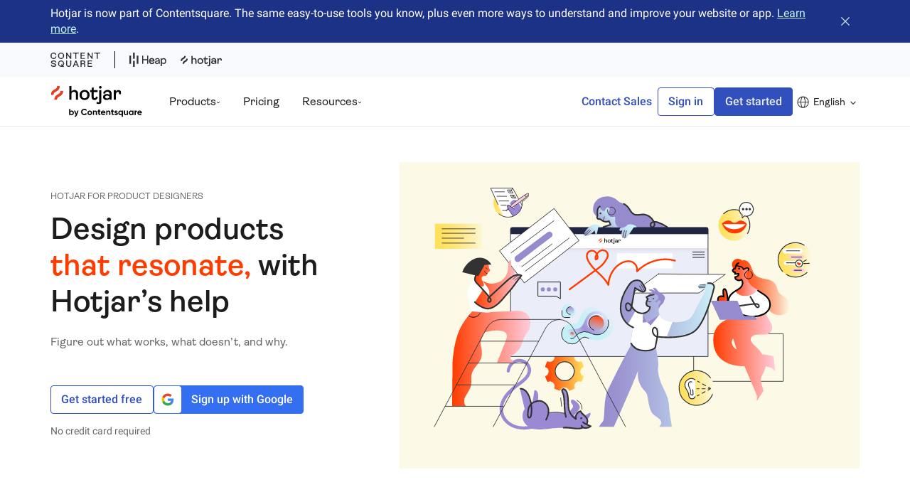

--- FILE ---
content_type: text/html; charset=utf-8
request_url: https://www.hotjar.com/for-product-designer/
body_size: 69606
content:
<!DOCTYPE html><html lang="en"><head><meta charSet="utf-8"/><meta name="viewport" content="width=device-width"/><title>Build better user and product experiences with Hotjar</title><meta name="hotjar:id" content="7A74lrJAcGRwTWrKEyvDq4"/><meta property="og:title" content="Build better user and product experiences with Hotjar"/><meta name="description" content="See how visitors are really using your website, collect user feedback and turn more visitors into customers."/><meta property="og:description" content="See how visitors are really using your website, collect user feedback and turn more visitors into customers."/><meta property="og:image" content="https://images.ctfassets.net/lh3zuq09vnm2/6fRotND83cZkzFH0qdHT3W/21151c1fc771b1805568a2022e70c4f4/Product_Designer__OG_image_updated.png"/><link rel="canonical" href="https://www.hotjar.com/for-product-designer/"/><link rel="preload" as="image" imageSrcSet="https://images.ctfassets.net/lh3zuq09vnm2/4FirT8ajEzx8fwIK4utWSg/65b3ccb6077683154eea4059febe12ec/illu_bestpractices_CRO_the_user_centric_approach_shared_theme_getstarted.svg 375w, https://images.ctfassets.net/lh3zuq09vnm2/4FirT8ajEzx8fwIK4utWSg/65b3ccb6077683154eea4059febe12ec/illu_bestpractices_CRO_the_user_centric_approach_shared_theme_getstarted.svg 384w, https://images.ctfassets.net/lh3zuq09vnm2/4FirT8ajEzx8fwIK4utWSg/65b3ccb6077683154eea4059febe12ec/illu_bestpractices_CRO_the_user_centric_approach_shared_theme_getstarted.svg 640w, https://images.ctfassets.net/lh3zuq09vnm2/4FirT8ajEzx8fwIK4utWSg/65b3ccb6077683154eea4059febe12ec/illu_bestpractices_CRO_the_user_centric_approach_shared_theme_getstarted.svg 750w, https://images.ctfassets.net/lh3zuq09vnm2/4FirT8ajEzx8fwIK4utWSg/65b3ccb6077683154eea4059febe12ec/illu_bestpractices_CRO_the_user_centric_approach_shared_theme_getstarted.svg 824w, https://images.ctfassets.net/lh3zuq09vnm2/4FirT8ajEzx8fwIK4utWSg/65b3ccb6077683154eea4059febe12ec/illu_bestpractices_CRO_the_user_centric_approach_shared_theme_getstarted.svg 946w" imageSizes="(min-width: 1000px) 824px, 100vw"/><meta name="next-head-count" content="10"/><meta property="og:type" content="website"/><link rel="preload" href="/fonts/Ambit-Regular.woff2" as="font" type="font/woff2" crossorigin="anonymous"/><link rel="preload" href="/fonts/Ambit-SemiBold.woff2" as="font" type="font/woff2" crossorigin="anonymous"/><link rel="preload" href="/fonts/Roboto-Regular.woff2" as="font" type="font/woff2" crossorigin="anonymous"/><link rel="preload" href="/fonts/Roboto-SemiBold.woff2" as="font" type="font/woff2" crossorigin="anonymous"/><link href="/fonts.css" rel="stylesheet"/><link rel="icon" sizes="192x192" href="/images/touch-icon-192x192.png"/><link rel="apple-touch-icon-precomposed" sizes="180x180" href="/images/apple-touch-icon-180x180-precomposed.png"/><link rel="apple-touch-icon-precomposed" sizes="152x152" href="/images/apple-touch-icon-152x152-precomposed.png"/><link rel="apple-touch-icon-precomposed" sizes="144x144" href="/images/apple-touch-icon-144x144-precomposed.png"/><link rel="apple-touch-icon-precomposed" sizes="120x120" href="/images/apple-touch-icon-120x120-precomposed.png"/><link rel="apple-touch-icon-precomposed" sizes="114x114" href="/images/apple-touch-icon-114x114-precomposed.png"/><link rel="apple-touch-icon-precomposed" sizes="76x76" href="/images/apple-touch-icon-76x76-precomposed.png"/><link rel="apple-touch-icon-precomposed" sizes="72x72" href="/images/apple-touch-icon-72x72-precomposed.png"/><link rel="apple-touch-icon-precomposed" href="/images/apple-touch-icon-precomposed.png"/><script class="optanon-category-C0004" type="text/javascript">
                window.heapReadyCb = window.heapReadyCb || [], window.heap = window.heap || [], heap.load = function (e, t) {
                  window.getDefaultHeapContext = () => ({
                    context: {
                      ip: '0.0.0.0',
                      locale: 'en',
                      location: {
                        country: 'null',
                        city: 'Columbus',
                      },
                    },
                  });
                  
                  window.getDefaultHeapProperties = () => ({ 
                    logged_in: document.cookie.lastIndexOf('XDOMAIN-LOGGED-IN') > -1,
                    locale: 'en',
                    geo_country: 'null',
                    geo_city: 'Columbus',
                    ...{"device_type":"desktop"},
                  });
        
                (window.heap.eventsQueue || []).forEach((event) => {
                  window.heap.track(event.args[0], {
                    ...window.getDefaultHeapProperties(),
                    ...event.args[1],
                    ...window.getDefaultHeapContext()
                  });
                });
                window.heap.eventsQueue = [];
                window.heap.envId = e, window.heap.clientConfig = t = t || {}, window.heap.clientConfig.shouldFetchServerConfig = !1;
                var a = document.createElement("script");
                a.type = "text/javascript", a.async = !0, a.src = "https://cdn.us.heap-api.com/config/" + e + "/heap_config.js";
                var r = document.getElementsByTagName("script")[0];
                r.parentNode.insertBefore(a, r);
                var n = ["init", "startTracking", "stopTracking", "track", "resetIdentity", "identify", "getSessionId", "getUserId", "getIdentity", "addUserProperties", "addEventProperties", "removeEventProperty", "clearEventProperties", "addAccountProperties", "addAdapter", "addTransformer", "addTransformerFn", "onReady", "addPageviewProperties", "removePageviewProperty", "clearPageviewProperties", "trackPageview"],
                  i = function (e) {
                    return function () {
                      var t = Array.prototype.slice.call(arguments, 0);
                      window.heapReadyCb.push({
                        name: e, fn: function () {
                          heap[e] && heap[e].apply(heap, t)
                        }
                      })
                    }
                  };
                for (var p = 0; p < n.length; p++) heap[n[p]] = i(n[p])
              };
              heap.load("236035469", {supportedDomains: ["contentsquare.com", "heapanalytics.com"]});window.heapReadyCb = window.heapReadyCb || [], window.heap = window.heap || [], heap.load = function (e, t){window.heap.envId = e,window.heap.clientConfig=t=t||{},window.heap.clientConfig.shouldFetchServerConfig=!1;var a=document.createElement("script");a.type="text/javascript",a.async=!0,a.src="https://cdn.us.heap-api.com/config/"+e+"/heap_config.js";var r=document.getElementsByTagName("script")[0];r.parentNode.insertBefore(a,r);var n=["init","startTracking","stopTracking","track","resetIdentity","identify","getSessionId","getUserId","getIdentity","addUserProperties","addEventProperties","removeEventProperty","clearEventProperties","addAccountProperties","addAdapter","addTransformer","addTransformerFn","onReady","addPageviewProperties","removePageviewProperty","clearPageviewProperties","trackPageview"],i=function(e){return function(){var t=Array.prototype.slice.call(arguments,0);window.heapReadyCb.push({name:e,fn:function(){heap[e]&&heap[e].apply(heap,t)}})}};for(var p=0;p<n.length;p++)heap[n[p]]=i(n[p])};
               heap.load("236035469",{supportedDomains:["contentsquare.com","heapanalytics.com"]});
      </script><link rel="preload" href="/_next/static/css/f6f15b7e03f852d2.css" as="style"/><link rel="stylesheet" href="/_next/static/css/f6f15b7e03f852d2.css" data-n-g=""/><link rel="preload" href="/_next/static/css/83465d57d795afb9.css" as="style"/><link rel="stylesheet" href="/_next/static/css/83465d57d795afb9.css" data-n-p=""/><noscript data-n-css=""></noscript><script defer="" nomodule="" src="/_next/static/chunks/polyfills-42372ed130431b0a.js"></script><script src="/_next/static/chunks/webpack-335e98289f910925.js" defer=""></script><script src="/_next/static/chunks/main-ad9e582a0c8a04bf.js" defer=""></script><script src="/_next/static/chunks/pages/_app-38a6e669a8c07510.js" defer=""></script><script src="/_next/static/chunks/c78d26b1-f23f81ca8a2508b9.js" defer=""></script><script src="/_next/static/chunks/8847-6a9d34edb742e6b5.js" defer=""></script><script src="/_next/static/chunks/2665-d206e42ae94c9ee0.js" defer=""></script><script src="/_next/static/chunks/1278-7684c647ed111794.js" defer=""></script><script src="/_next/static/chunks/4248-d1a490e36324bbff.js" defer=""></script><script src="/_next/static/chunks/3686-efe87ab45fbddff0.js" defer=""></script><script src="/_next/static/chunks/3613-4d29e21719e3359a.js" defer=""></script><script src="/_next/static/chunks/8092-354e5c6bcceee5c3.js" defer=""></script><script src="/_next/static/chunks/4813-11774f7c76799b23.js" defer=""></script><script src="/_next/static/chunks/1996-db958275c810f54d.js" defer=""></script><script src="/_next/static/chunks/2321-26d5f6fad0b3fdaf.js" defer=""></script><script src="/_next/static/chunks/8271-54883f1632c758df.js" defer=""></script><script src="/_next/static/chunks/pages/%5B...slug%5D-2f05781b1c84bd85.js" defer=""></script><script src="/_next/static/pizRUcTtjGbP7_KYlL7rw/_buildManifest.js" defer=""></script><script src="/_next/static/pizRUcTtjGbP7_KYlL7rw/_ssgManifest.js" defer=""></script><style data-styled="" data-styled-version="5.3.1">.fFOxVz{font-size:clamp(32px,3.333333vw,48px);line-height:120%;}/*!sc*/
data-styled.g1[id="sc-167aua0-0"]{content:"fFOxVz,"}/*!sc*/
.cltmLY{font-size:clamp(28px,2.777777vw,40px);line-height:120%;}/*!sc*/
data-styled.g2[id="sc-167aua0-1"]{content:"cltmLY,"}/*!sc*/
.kiAwCm{font-size:clamp(24px,2.222222vw,32px);line-height:120%;}/*!sc*/
data-styled.g3[id="sc-167aua0-2"]{content:"kiAwCm,"}/*!sc*/
.fwUuKT{font-size:clamp(20px,1.666666vw,24px);line-height:120%;}/*!sc*/
data-styled.g4[id="sc-167aua0-3"]{content:"fwUuKT,"}/*!sc*/
.HLdmq{font-size:clamp(16px,1.25vw,18px);line-height:140%;}/*!sc*/
data-styled.g6[id="sc-167aua0-5"]{content:"HLdmq,"}/*!sc*/
.ielDY{font-family:'Roboto',-apple-system,BlinkMacSystemFont,'Segoe UI',Helvetica,Arial,sans-serif,'Apple Color Emoji','Segoe UI Emoji','Segoe UI Symbol';font-size:clamp(14px,1.111111vw,16px);line-height:150%;}/*!sc*/
data-styled.g7[id="sc-167aua0-6"]{content:"ielDY,"}/*!sc*/
.gRsvEv{font-size:clamp(12px,0.972222vw,14px);line-height:100%;text-transform:uppercase;}/*!sc*/
data-styled.g8[id="sc-167aua0-7"]{content:"gRsvEv,"}/*!sc*/
*,::after,::before{box-sizing:border-box;}/*!sc*/
:root{-moz-tab-size:4;tab-size:4;}/*!sc*/
html{line-height:1.15;-webkit-text-size-adjust:100%;}/*!sc*/
body{margin:0;}/*!sc*/
body{font-family:system-ui,-apple-system,'Segoe UI',Roboto,Helvetica,Arial,sans-serif,'Apple Color Emoji','Segoe UI Emoji';}/*!sc*/
hr{height:0;color:inherit;}/*!sc*/
abbr[title]{-webkit-text-decoration:underline dotted;text-decoration:underline dotted;}/*!sc*/
b,strong{font-weight:bolder;}/*!sc*/
code,kbd,pre,samp{font-family:ui-monospace,SFMono-Regular,Consolas,'Liberation Mono',Menlo,monospace;font-size:1em;}/*!sc*/
small{font-size:80%;}/*!sc*/
sub,sup{font-size:75%;line-height:0;position:relative;vertical-align:baseline;}/*!sc*/
sub{bottom:-.25em;}/*!sc*/
sup{top:-.5em;}/*!sc*/
table{text-indent:0;border-color:inherit;}/*!sc*/
button,input,optgroup,select,textarea{font-family:inherit;font-size:100%;line-height:1.15;margin:0;}/*!sc*/
button,select{text-transform:none;}/*!sc*/
[type=button],[type=reset],[type=submit],button{-webkit-appearance:button;}/*!sc*/
::-moz-focus-inner{border-style:none;padding:0;}/*!sc*/
:-moz-focusring{outline:1px dotted ButtonText;}/*!sc*/
:-moz-ui-invalid{box-shadow:none;}/*!sc*/
legend{padding:0;}/*!sc*/
progress{vertical-align:baseline;}/*!sc*/
::-webkit-inner-spin-button,::-webkit-outer-spin-button{height:auto;}/*!sc*/
[type=search]{-webkit-appearance:textfield;outline-offset:-2px;}/*!sc*/
::-webkit-search-decoration{-webkit-appearance:none;}/*!sc*/
::-webkit-file-upload-button{-webkit-appearance:button;font:inherit;}/*!sc*/
summary{display:list-item;}/*!sc*/
*{-webkit-font-smoothing:antialiased;-moz-osx-font-smoothing:grayscale;}/*!sc*/
body{margin-left:auto;margin-right:auto;position:relative;font-family:'Ambit',-apple-system,BlinkMacSystemFont,'Segoe UI',Helvetica,Arial,sans-serif,'Apple Color Emoji','Segoe UI Emoji','Segoe UI Symbol';color:var(--black89);font-size:clamp(16px,1.25vw,18px);line-height:140%;background-color:white;--white:#ffffff;--whiteStatic:#ffffff;--whiteNoOpacity:#ffffff00;--whiteBg:#ffffff;--cobalt:#324fbe;--cobalt900:#1c3286;--cobaltStatic:#324fbe;--cobaltDark:#283f98;--cobaltDarkStatic:#283f98;--cobaltDarkDarkStatic:#9cc0c6;--alice-blue:#eefbfd;--ember:#ff3c00;--ember400:#ffb49d;--ember500:#ff855f;--coal:#323232;--black:rgba(0,0,0,1);--black89:rgba(0,0,0,0.89);--black89Static:rgba(0,0,0,0.89);--black70:rgba(0,0,0,0.7);--black60:rgba(0,0,0,0.6);--black54:rgba(0,0,0,0.54);--black43:rgba(0,0,0,0.43);--black60Static:rgba(0,0,0,0.6);--black60DarkStatic:rgba(255,255,255,0.6);--black43Static:rgba(0,0,0,0.43);--bright-gray:#ebeef9;--ghost-white:#f8f9fc;--ghost-whiteStatic:#f8f9fc;--white89:rgba(255,255,255,0.89);--white89Static:rgba(255,255,255,0.89);--midnight:#202641;--midnightStatic:#202641;--midnightDarkAlternate:#202641;--midnight600:#4d5167;--midnight600Static:#4d5167;--midnight600DarkStatic:#d2d4d9;--midnight400:#a6a8b3;--midnight400Static:#a6a8b3;--midnight200:#e9e9ec;--midnight200DarkStatic:#565a6f;--midnight100:#f6f6f7;--grayBright:#34394d;--mercury:#e4e4e4;--mercuryStatic:#e4e4e4;--comet:#54586b;--cometLight:#f7f6fc;--dusk:#ffece6;--duskAsk:#ccc2eb;--duskStatic:#ffece6;--duskBg:#ffffff;--dawn:#ebeef9;--dawnStatic:#ebeef9;--noon:#fcfae6;--noon200:#f9f5ca;--noon300:#f1e77f;--noonObserve:#f9f5ca;--noonStatic:#fcfae6;--peach400:#e9c07c;--blossom:#ffccdd;--aqua:#c3f0f7;--lilac80:#b4a5de;--lilac300:#e4dff3;--lilac400:#ccc2eb;--lilac600:#9c89d4;--lavenderBlue:#bcc6eb;--softLavender:#f3f1fa;--saffron:#ffe05e;--dataBlue300:#88bbca;--neutral200:#f1f2f6;--neutral400:#a6a8b3;--successBackgroundGreen:#e8f4f1;--successTextGreen:#14775f;--successTextGreenDarker:#226453;--successTextGreenStatic:#14775f;--slateBlue:#6d4bd1;--googleBlue:#346ef1;--googleBlueDark:#2a58c1;--googleWhite:#ffffff;--twitterBlue:#1da1f2;--facebookBlue:#1877f2;--yellowTextBg:#f6f5c3;--redTextBg:#fbd4c6;--divider:#c9c9c9;--dividerText:#929292;--uiBorder:#c2c5cd;--uiBorderAlt:#838696;--uiBorderActive:#5069c8;--uiBorderLight:#e4e6eb;--filter-elevation-1:drop-shadow(0px 1px 3px rgba(0,0,0,0.1)) drop-shadow(0px 1px 2px rgba(0,0,0,0.08));--packagePlanMainContainer:#ebeef9;--packagePlanMainContainerIsolatedPans:#f6f8fc;--packagePlanHighlight:var(--midnight);--packagePrice:#a72a2a;--packagePlanAllowances:rgba(0,0,0,0.7);--packagePlanCta1:#ebeef9;--packagePlanCta2:#eefbfd;--packagePlanExtraFeaturesBorder:#e4e6eb;--packagePlanExtraFeaturesTextDisable:rgba(0,0,0,0.54);--packagePlanExtraResponsesFeaturesContainer:#f3f1fa;}/*!sc*/
body.dark-mode,div.dark-mode{--white:#202641;--whiteNoOpacity:#20264100;--whiteBg:#34394d;--cobalt:#c3f0f7;--cobaltDark:#9cc0c6;--coal:#ffffff;--black89:rgba(255,255,255,0.94);--black60:rgba(255,255,255,0.6);--black43:rgba(255,255,255,0.38);--white89:rgba(0,0,0,0.89);--mercury:#34394d;--midnight:#ffffff;--midnightDarkAlternate:#152b5b;--midnight600:#d2d4d9;--midnight400:#8b8e9c;--midnight200:#565a6f;--midnight100:#323750;--neutral200:#c3f0f7;--dusk:#0e2f6c;--duskAsk:#ccc2eb;--duskBg:#0e2f6c;--dawn:#0e2f6c;--noon:#0e2f6c;--ghost-white:#0e2f6c;--alice-blue:#0e2f6c;--bright-gray:#0e2f6c;--noonObserve:#f1e77f;--successTextGreen:#ffffff;--yellowTextBg:#9d882a;--redTextBg:#ff7b59;--packagePlanMainContainer:#0e2f6c;--packagePlanMainContainerIsolatedPans:#0e2f6c;--packagePrice:var(--black89);--packagePlanAllowances:var(--black89);--packagePlanHighlight:var(--peach400);--packagePlanCta1:var(--whiteBg);--packagePlanCta2:var(--whiteBg);--packagePlanExtraFeaturesBorder:var(--midnight400);--packagePlanExtraFeaturesTextDisable:var(--black43);--packagePlanExtraResponsesFeaturesContainer:var(--midnight200DarkStatic);}/*!sc*/
body.HeatmapsPreviewActive{border:4px solid #1C3286;border-top-width:56px;padding-right:320px;}/*!sc*/
body.HeatmapsPreviewActive *{-webkit-animation:none;animation:none;}/*!sc*/
body.HeatmapsPreviewActive nav{position:relative;}/*!sc*/
body.HeatmapsPreviewActive.HeatmapsPreviewActive--sidebar-collapsed{padding-right:64px;}/*!sc*/
h1,h2,h3,h4,h5,h6{margin:0;font-size:inherit;line-height:120%;font-weight:600;}/*!sc*/
p{margin:0;}/*!sc*/
ul{list-style:none;padding:0;margin:0;}/*!sc*/
ol{padding:0;margin:0;list-style-position:inside;}/*!sc*/
a{color:inherit;cursor:pointer;-webkit-text-decoration:none;text-decoration:none;}/*!sc*/
button{display:block;padding:0;margin:0;border:none;background:none;color:inherit;cursor:pointer;}/*!sc*/
img{display:block;max-width:100%;}/*!sc*/
figure{margin:0;}/*!sc*/
blockquote{margin:0;padding:0;}/*!sc*/
video{vertical-align:middle;}/*!sc*/
.js-focus-visible:focus:not(.focus-visible){outline:none;}/*!sc*/
input{width:100%;padding:clamp(8px,0.55vw,8px) clamp(8px,1.1111111vw,16px);font-family:'Roboto',-apple-system,BlinkMacSystemFont,'Segoe UI',Helvetica,Arial,sans-serif,'Apple Color Emoji','Segoe UI Emoji','Segoe UI Symbol';font-size:clamp(14px,1.111111vw,16px);line-height:150%;}/*!sc*/
input[type='text'],input[type='email']{-webkit-appearance:none;-moz-appearance:none;appearance:none;}/*!sc*/
textarea{-webkit-appearance:none;-moz-appearance:none;appearance:none;}/*!sc*/
button,a{outline:none;}/*!sc*/
button:focus-visible,a:focus-visible{box-shadow:0 0 0 2px var(--black89);}/*!sc*/
data-styled.g9[id="sc-global-iikpth1"]{content:"sc-global-iikpth1,"}/*!sc*/
.iEiGUx{display:grid;grid-template-columns:repeat(6,1fr);-webkit-column-gap:24px;column-gap:24px;row-gap:clamp(24px,2.7777777vw,40px);width:100%;max-width:1600px;margin-left:auto;margin-right:auto;padding:clamp(40px,3.8888888vw,56px) clamp(16px,5.555555vw,80px);-webkit-scroll-margin-top:64px;-moz-scroll-margin-top:64px;-ms-scroll-margin-top:64px;scroll-margin-top:64px;}/*!sc*/
@media (min-width:1000px){.iEiGUx{grid-template-columns:repeat(12,1fr);-webkit-column-gap:40px;column-gap:40px;}}/*!sc*/
data-styled.g10[id="sc-341qbk-0"]{content:"iEiGUx,"}/*!sc*/
.dNLxeO a,.dNLxeO button{display:-webkit-box;display:-webkit-flex;display:-ms-flexbox;display:flex;-webkit-align-items:center;-webkit-box-align:center;-ms-flex-align:center;align-items:center;min-height:40px;padding:0 clamp(8px,1.1111111vw,16px);background-color:var(--cobalt);border:1px solid var(--cobalt);border-radius:4px;font-family:'Roboto',-apple-system,BlinkMacSystemFont,'Segoe UI',Helvetica,Arial,sans-serif,'Apple Color Emoji','Segoe UI Emoji','Segoe UI Symbol';font-size:16px;line-height:100%;font-weight:500;color:var(--white89);text-align:center;-webkit-transition:cubic-bezier(0.455,0.03,0.515,0.955) 0.05s;transition:cubic-bezier(0.455,0.03,0.515,0.955) 0.05s;}/*!sc*/
.dNLxeO a:hover,.dNLxeO button:hover{background-color:var(--cobaltDark);border:1px solid var(--cobaltDark);}/*!sc*/
.dNLxeO a:active,.dNLxeO button:active{background-color:var(--midnight);border:1px solid var(--midnight);}/*!sc*/
.dNLxeO a:disabled,.dNLxeO button:disabled{background-color:var(--white89Static);border:1px solid var(--white89Static);color:var(--black43Static);cursor:not-allowed;}/*!sc*/
.dNLxeO a svg,.dNLxeO button svg{margin-right:clamp(8px,1.1111111vw,16px);}/*!sc*/
.dNLxeO a svg path,.dNLxeO button svg path{fill:var(--white);}/*!sc*/
@media (max-width:999px){.dNLxeO{-webkit-order:null;-ms-flex-order:null;order:null;}}/*!sc*/
@media (max-width:1148px){}/*!sc*/
.jfgnxY a,.jfgnxY button{display:-webkit-box;display:-webkit-flex;display:-ms-flexbox;display:flex;-webkit-align-items:center;-webkit-box-align:center;-ms-flex-align:center;align-items:center;min-height:40px;padding:0 clamp(8px,1.1111111vw,16px);background-color:var(--cobalt);border:1px solid var(--cobalt);border-radius:4px;font-family:'Roboto',-apple-system,BlinkMacSystemFont,'Segoe UI',Helvetica,Arial,sans-serif,'Apple Color Emoji','Segoe UI Emoji','Segoe UI Symbol';font-size:16px;line-height:100%;font-weight:500;color:var(--white89);text-align:center;-webkit-transition:cubic-bezier(0.455,0.03,0.515,0.955) 0.05s;transition:cubic-bezier(0.455,0.03,0.515,0.955) 0.05s;padding-left:0;background-color:var(--googleBlue);border:1px solid var(--googleBlue);color:var(--googleWhite);}/*!sc*/
.jfgnxY a:hover,.jfgnxY button:hover{background-color:var(--cobaltDark);border:1px solid var(--cobaltDark);}/*!sc*/
.jfgnxY a:active,.jfgnxY button:active{background-color:var(--midnight);border:1px solid var(--midnight);}/*!sc*/
.jfgnxY a:disabled,.jfgnxY button:disabled{background-color:var(--white89Static);border:1px solid var(--white89Static);color:var(--black43Static);cursor:not-allowed;}/*!sc*/
.jfgnxY a svg,.jfgnxY button svg{margin-right:clamp(8px,1.1111111vw,16px);}/*!sc*/
.jfgnxY a:hover,.jfgnxY button:hover{background-color:var(--googleBlueDark);border:1px solid var(--googleBlueDark);}/*!sc*/
.jfgnxY a:active,.jfgnxY button:active{background-color:var(--midnight);border:1px solid var(--midnight);}/*!sc*/
@media (max-width:999px){.jfgnxY{-webkit-order:null;-ms-flex-order:null;order:null;}}/*!sc*/
@media (max-width:1148px){.jfgnxY{-webkit-order:-1;-ms-flex-order:-1;order:-1;}}/*!sc*/
.dusHxG a,.dusHxG button{display:-webkit-box;display:-webkit-flex;display:-ms-flexbox;display:flex;-webkit-align-items:center;-webkit-box-align:center;-ms-flex-align:center;align-items:center;min-height:40px;padding:0 clamp(8px,1.1111111vw,16px);background-color:var(--cobalt);border:1px solid var(--cobalt);border-radius:4px;font-family:'Roboto',-apple-system,BlinkMacSystemFont,'Segoe UI',Helvetica,Arial,sans-serif,'Apple Color Emoji','Segoe UI Emoji','Segoe UI Symbol';font-size:16px;line-height:100%;font-weight:500;color:var(--white89);text-align:center;-webkit-transition:cubic-bezier(0.455,0.03,0.515,0.955) 0.05s;transition:cubic-bezier(0.455,0.03,0.515,0.955) 0.05s;}/*!sc*/
.dusHxG a:hover,.dusHxG button:hover{background-color:var(--cobaltDark);border:1px solid var(--cobaltDark);}/*!sc*/
.dusHxG a:active,.dusHxG button:active{background-color:var(--midnight);border:1px solid var(--midnight);}/*!sc*/
.dusHxG a:disabled,.dusHxG button:disabled{background-color:var(--white89Static);border:1px solid var(--white89Static);color:var(--black43Static);cursor:not-allowed;}/*!sc*/
.dusHxG a svg,.dusHxG button svg{margin-right:clamp(8px,1.1111111vw,16px);}/*!sc*/
.dusHxG a svg path,.dusHxG button svg path{fill:var(--white);}/*!sc*/
@media (max-width:999px){}/*!sc*/
@media (max-width:1148px){}/*!sc*/
data-styled.g18[id="sc-1gqa40i-0"]{content:"dNLxeO,jfgnxY,dusHxG,"}/*!sc*/
.iywJxA a,.iywJxA button{display:-webkit-box;display:-webkit-flex;display:-ms-flexbox;display:flex;-webkit-align-items:center;-webkit-box-align:center;-ms-flex-align:center;align-items:center;font-size:16px;line-height:100%;font-weight:500;text-align:center;font-family:'Roboto',-apple-system,BlinkMacSystemFont,'Segoe UI',Helvetica,Arial,sans-serif,'Apple Color Emoji','Segoe UI Emoji','Segoe UI Symbol';min-height:40px;padding:0 clamp(8px,1.1111111vw,16px);border:1px solid var(--cobalt);border-radius:4px;color:var(--cobalt);-webkit-transition:cubic-bezier(0.455,0.03,0.515,0.955) 0.05s;transition:cubic-bezier(0.455,0.03,0.515,0.955) 0.05s;}/*!sc*/
.iywJxA a:hover,.iywJxA button:hover{color:var(--cobaltDark);border:1px solid var(--cobaltDark);box-shadow:inset 0 0 0 1px var(--cobaltDark);}/*!sc*/
.iywJxA a:active,.iywJxA button:active{background-color:var(--midnight);border:1px solid var(--midnight);box-shadow:none;color:var(--white89);}/*!sc*/
@media (max-width:999px){.iywJxA{-webkit-order:null;-ms-flex-order:null;order:null;}}/*!sc*/
data-styled.g19[id="sc-1gqa40i-1"]{content:"iywJxA,"}/*!sc*/
.bPfPbh{font-family:'Roboto',-apple-system,BlinkMacSystemFont,'Segoe UI',Helvetica,Arial,sans-serif,'Apple Color Emoji','Segoe UI Emoji','Segoe UI Symbol';font-size:16px;line-height:100%;color:var(--cobalt);-webkit-text-decoration:underline;text-decoration:underline;-webkit-transition:cubic-bezier(0.455,0.03,0.515,0.955) 0.05s;transition:cubic-bezier(0.455,0.03,0.515,0.955) 0.05s;color:var(--black89Static);}/*!sc*/
.bPfPbh:hover{color:var(--cobaltDark);}/*!sc*/
.bPfPbh:active{color:var(--midnight);}/*!sc*/
.bPfPbh:hover{color:var(--black89Static);}/*!sc*/
.bPfPbh:active{color:var(--black89Static);}/*!sc*/
@media (max-width:999px){}/*!sc*/
data-styled.g20[id="sc-1gqa40i-2"]{content:"bPfPbh,"}/*!sc*/
.iVDwa h1{font-size:clamp(32px,3.333333vw,48px);line-height:120%;}/*!sc*/
.iVDwa h2{font-size:clamp(24px,2.222222vw,32px);line-height:120%;margin-bottom:clamp(16px,1.6666666vw,24px);-webkit-scroll-margin-top:calc(64px + clamp(24px,2.7777777vw,40px));-moz-scroll-margin-top:calc(64px + clamp(24px,2.7777777vw,40px));-ms-scroll-margin-top:calc(64px + clamp(24px,2.7777777vw,40px));scroll-margin-top:calc(64px + clamp(24px,2.7777777vw,40px));}/*!sc*/
.iVDwa h3{font-size:clamp(20px,1.666666vw,24px);line-height:120%;margin-bottom:clamp(16px,1.6666666vw,24px);}/*!sc*/
.iVDwa h4{font-size:clamp(18px,1.388888vw,20px);line-height:120%;margin-bottom:clamp(16px,1.6666666vw,24px);}/*!sc*/
.iVDwa > p:not(:last-child){margin-bottom:clamp(16px,1.6666666vw,24px);}/*!sc*/
.iVDwa .next-image:not(:first-child){margin-top:clamp(24px,2.7777777vw,40px);}/*!sc*/
.iVDwa .next-image:not(:last-child){margin-bottom:clamp(24px,2.7777777vw,40px);}/*!sc*/
.iVDwa .next-image.half-size{width:calc((100% / 6) * 4);margin-left:auto;margin-right:auto;}/*!sc*/
@media (min-width:1000px){.iVDwa .next-image.half-size{width:50%;}}/*!sc*/
.iVDwa .caption{margin-top:calc((clamp(24px,2.7777777vw,40px) - clamp(8px,1.1111111vw,16px)) * -1);color:var(--black60);text-align:center;}/*!sc*/
.iVDwa .caption:not(:last-child){margin-bottom:clamp(24px,2.7777777vw,40px);}/*!sc*/
.iVDwa b{font-weight:600;}/*!sc*/
.iVDwa a{-webkit-text-decoration:underline;text-decoration:underline;color:var(--cobalt);}/*!sc*/
.iVDwa a:hover{color:var(--cobaltDark);}/*!sc*/
.iVDwa a:active{color:var(--midnight);}/*!sc*/
.iVDwa ul li{position:relative;margin-bottom:clamp(8px,1.1111111vw,16px);padding-left:28px;}/*!sc*/
.iVDwa ul li::before{content:'';width:12px;height:2px;background-image:url('/images/list-item.svg');-webkit-flex-shrink:0;-ms-flex-negative:0;flex-shrink:0;margin-right:clamp(8px,1.1111111vw,16px);margin-top:calc((clamp(16px,1.25vw,18px) * 0.7) - 2px);position:absolute;left:0;top:0;}/*!sc*/
.iVDwa ul li:nth-child(even)::before{-webkit-transform:rotate(180deg);-ms-transform:rotate(180deg);transform:rotate(180deg);}/*!sc*/
.iVDwa ul li:last-child{margin-bottom:clamp(16px,1.6666666vw,24px);}/*!sc*/
.iVDwa ol{counter-reset:number-counter;}/*!sc*/
.iVDwa ol li{counter-increment:number-counter;display:-webkit-box;display:-webkit-flex;display:-ms-flexbox;display:flex;-webkit-align-items:flex-start;-webkit-box-align:flex-start;-ms-flex-align:flex-start;align-items:flex-start;margin-bottom:clamp(8px,1.1111111vw,16px);}/*!sc*/
.iVDwa ol li::before{content:counter(number-counter) '. ';-webkit-flex-shrink:0;-ms-flex-negative:0;flex-shrink:0;margin-right:calc(clamp(8px,0.55vw,8px) / 2);width:clamp(16px,1.6666666vw,24px);color:var(--ember);font-weight:600;}/*!sc*/
.iVDwa ol li:last-child{margin-bottom:clamp(16px,1.6666666vw,24px);}/*!sc*/
data-styled.g32[id="sc-bppd0a-0"]{content:"iVDwa,"}/*!sc*/
.exiAmk{border:0;-webkit-clip:rect(1px,1px,1px,1px);clip:rect(1px,1px,1px,1px);-webkit-clip-path:inset(50%);-webkit-clip-path:inset(50%);clip-path:inset(50%);height:1px;overflow:hidden;padding:0;position:absolute;width:1px;white-space:nowrap;}/*!sc*/
data-styled.g33[id="sc-p8xp9k-0"]{content:"exiAmk,"}/*!sc*/
.bbEjaZ{position:relative;overflow:hidden;background:var(--cobalt900);color:white;}/*!sc*/
.bbEjaZ a{color:var(--aqua);}/*!sc*/
.bbEjaZ a:hover{color:var(--cobaltDarkDarkStatic);}/*!sc*/
.cBucaR{position:relative;overflow:hidden;background:var(--cobalt900);color:white;background:#f8f9fc;}/*!sc*/
.cBucaR a{color:var(--aqua);}/*!sc*/
.cBucaR a:hover{color:var(--cobaltDarkDarkStatic);}/*!sc*/
data-styled.g34[id="sc-pj9bfx-0"]{content:"bbEjaZ,cBucaR,"}/*!sc*/
.gynrla{display:-webkit-box;display:-webkit-flex;display:-ms-flexbox;display:flex;-webkit-align-items:center;-webkit-box-align:center;-ms-flex-align:center;align-items:center;}/*!sc*/
data-styled.g35[id="sc-pj9bfx-1"]{content:"gynrla,"}/*!sc*/
.jBJQTK{height:24px;padding:0 20px;}/*!sc*/
.jBJQTK a svg{width:52px;height:24px;}/*!sc*/
data-styled.g36[id="sc-pj9bfx-2"]{content:"jBJQTK,"}/*!sc*/
.jycIUX{height:24px;}/*!sc*/
.jycIUX a svg{width:58px;height:24px;}/*!sc*/
data-styled.g37[id="sc-pj9bfx-3"]{content:"jycIUX,"}/*!sc*/
.iGKsso{padding-right:20px;border-right:1px solid black;display:-webkit-box;display:-webkit-flex;display:-ms-flexbox;display:flex;height:24px;}/*!sc*/
.iGKsso svg{width:70px;height:24px;}/*!sc*/
data-styled.g38[id="sc-pj9bfx-4"]{content:"iGKsso,"}/*!sc*/
.hNqOBo{position:relative;z-index:1;min-height:80px;padding-top:clamp(8px,0.55vw,8px);padding-bottom:clamp(8px,0.55vw,8px);}/*!sc*/
@media (min-width:300px){.hNqOBo{min-height:48px;}}/*!sc*/
data-styled.g39[id="sc-pj9bfx-5"]{content:"hNqOBo,"}/*!sc*/
.jSXzRa{grid-column:1/-1;display:-webkit-box;display:-webkit-flex;display:-ms-flexbox;display:flex;-webkit-align-items:center;-webkit-box-align:center;-ms-flex-align:center;align-items:center;-webkit-box-pack:justify;-webkit-justify-content:space-between;-ms-flex-pack:justify;justify-content:space-between;font-family:'Roboto',-apple-system,BlinkMacSystemFont,'Segoe UI',Helvetica,Arial,sans-serif,'Apple Color Emoji','Segoe UI Emoji','Segoe UI Symbol';font-size:16px;}/*!sc*/
.jSXzRa b{font-weight:500;}/*!sc*/
data-styled.g40[id="sc-pj9bfx-6"]{content:"jSXzRa,"}/*!sc*/
.fVGVAn{margin-left:clamp(16px,1.6666666vw,24px);margin-right:clamp(8px,0.55vw,8px);-webkit-flex-shrink:0;-ms-flex-negative:0;flex-shrink:0;display:-webkit-box;display:-webkit-flex;display:-ms-flexbox;display:flex;-webkit-align-items:center;-webkit-box-align:center;-ms-flex-align:center;align-items:center;}/*!sc*/
.fVGVAn path{fill:var(--aqua);}/*!sc*/
data-styled.g41[id="sc-pj9bfx-7"]{content:"fVGVAn,"}/*!sc*/
.vYBEs button,.vYBEs > a{position:relative;}/*!sc*/
.vYBEs button::before,.vYBEs > a::before{content:'';height:16px;width:100%;background-color:transparent;position:absolute;top:-16px;left:50%;-webkit-transform:translateX(-50%);-ms-transform:translateX(-50%);transform:translateX(-50%);-webkit-transition:cubic-bezier(0.455,0.03,0.515,0.955) 0.05s;transition:cubic-bezier(0.455,0.03,0.515,0.955) 0.05s;border-top:0px solid var(--ember);}/*!sc*/
.vYBEs:hover button::before,.vYBEs:hover > a::before{border-top:4px solid var(--ember);}/*!sc*/
.vYBEs > a,.vYBEs > button{position:relative;display:-webkit-box;display:-webkit-flex;display:-ms-flexbox;display:flex;gap:clamp(6px,0.55vw,8px);-webkit-align-items:center;-webkit-box-align:center;-ms-flex-align:center;align-items:center;height:32px;font-size:clamp(16px,1.25vw,18px);line-height:140%;line-height:100%;}/*!sc*/
@media (min-width:1000px){.vYBEs > a,.vYBEs > button{padding:0 8px;}}/*!sc*/
@media (min-width:1185px){.vYBEs > a,.vYBEs > button{padding:0 16px;}}/*!sc*/
@media (min-width:1000px) and (max-width:1184px){.vYBEs > a,.vYBEs > button{font-size:14px;}}/*!sc*/
@media (min-width:1185px){.vYBEs > a,.vYBEs > button{font-size:clamp(16px,1.25vw,18px);}}/*!sc*/
.vYBEs > a::after,.vYBEs > button::after{content:'';position:absolute;left:0px;bottom:-16px;width:100%;height:16px;}/*!sc*/
.vYBEs > a svg,.vYBEs > button svg{-webkit-transition:cubic-bezier(0.455,0.03,0.515,0.955) 0.15s;transition:cubic-bezier(0.455,0.03,0.515,0.955) 0.15s;}/*!sc*/
.vYBEs > a path,.vYBEs > button path{stroke:var(--black89);}/*!sc*/
data-styled.g68[id="sc-sztccy-1"]{content:"vYBEs,"}/*!sc*/
.fsSPAE{height:40px;display:-webkit-box;display:-webkit-flex;display:-ms-flexbox;display:flex;-webkit-box-pack:center;-webkit-justify-content:center;-ms-flex-pack:center;justify-content:center;-webkit-align-items:center;-webkit-box-align:center;-ms-flex-align:center;align-items:center;}/*!sc*/
.fsSPAE svg{margin-left:0 !important;-webkit-transform:scale(1.3);-ms-transform:scale(1.3);transform:scale(1.3);}/*!sc*/
data-styled.g69[id="sc-x8zf0x-0"]{content:"fsSPAE,"}/*!sc*/
.frcCV{grid-column:1/-1;display:-webkit-box;display:-webkit-flex;display:-ms-flexbox;display:flex;}/*!sc*/
@media (min-width:1000px){.frcCV{display:-webkit-box;display:-webkit-flex;display:-ms-flexbox;display:flex;}}/*!sc*/
data-styled.g70[id="sc-x8zf0x-1"]{content:"frcCV,"}/*!sc*/
.ilUxtC{position:relative;}/*!sc*/
data-styled.g71[id="sc-x8zf0x-2"]{content:"ilUxtC,"}/*!sc*/
.hfYdLc{display:-webkit-box;display:-webkit-flex;display:-ms-flexbox;display:flex;-webkit-align-items:center;-webkit-box-align:center;-ms-flex-align:center;align-items:center;height:40px;padding:0 6px 0 8px;border-radius:6px;}/*!sc*/
.hfYdLc:hover{background-color:rgba(160,160,160,0.1);}/*!sc*/
.hfYdLc svg{margin-left:clamp(8px,0.55vw,8px);-webkit-transition:cubic-bezier(0.455,0.03,0.515,0.955) 0.05s;transition:cubic-bezier(0.455,0.03,0.515,0.955) 0.05s;}/*!sc*/
.hfYdLc path,.hfYdLc circle{stroke:var(--black89);}/*!sc*/
data-styled.g72[id="sc-x8zf0x-3"]{content:"hfYdLc,"}/*!sc*/
.CaIFK{width:clamp(12px,1vw,16px);height:clamp(12px,1vw,16px);margin-right:8px;}/*!sc*/
.CaIFK path{stroke-width:0;fill:var(--black89);}/*!sc*/
data-styled.g73[id="sc-x8zf0x-4"]{content:"CaIFK,"}/*!sc*/
.gaJYBC{display:-webkit-box;display:-webkit-flex;display:-ms-flexbox;display:flex;font-size:clamp(12px,1.25vw,14px);}/*!sc*/
data-styled.g74[id="sc-x8zf0x-5"]{content:"gaJYBC,"}/*!sc*/
.cLtIBO{margin-left:8px;}/*!sc*/
.cLtIBO svg{width:6px;height:6px;}/*!sc*/
data-styled.g75[id="sc-x8zf0x-6"]{content:"cLtIBO,"}/*!sc*/
.RImBQ{display:none;}/*!sc*/
@media (min-width:1000px){.RImBQ{display:block;}}/*!sc*/
data-styled.g81[id="sc-l7xw7o-0"]{content:"RImBQ,"}/*!sc*/
@media (min-width:1000px){.dlApDH{display:none;}}/*!sc*/
data-styled.g82[id="sc-104qbzc-0"]{content:"dlApDH,"}/*!sc*/
.iVqRvK{position:relative;}/*!sc*/
.iVqRvK:hover > div:nth-child(2){display:block;}/*!sc*/
data-styled.g83[id="sc-1jn5toj-0"]{content:"iVqRvK,"}/*!sc*/
.gvNydw{position:absolute;display:none;padding:clamp(8px,1.1111111vw,16px);left:calc(50% + 0px);bottom:calc(100% + 18px);width:-webkit-max-content;width:-moz-max-content;width:max-content;max-width:320px;color:var(--white);-webkit-transform:translateX(-50%);-ms-transform:translateX(-50%);transform:translateX(-50%);box-shadow:0px 16px 16px rgba(0,0,0,0.16);z-index:3;line-height:150%;font-family:'Roboto',-apple-system,BlinkMacSystemFont,'Segoe UI',Helvetica,Arial,sans-serif,'Apple Color Emoji','Segoe UI Emoji','Segoe UI Symbol';font-size:clamp(14px,1.111111vw,16px);line-height:150%;bottom:initial;top:calc(100% + 18px);background-color:var(--midnight);}/*!sc*/
.gvNydw:after{content:'';position:absolute;bottom:-8px;left:50%;width:16px;height:16px;-webkit-transform:translateX(calc(-50% - 0px)) rotate(45deg);-ms-transform:translateX(calc(-50% - 0px)) rotate(45deg);transform:translateX(calc(-50% - 0px)) rotate(45deg);bottom:initial;top:-8px;}/*!sc*/
.gvNydw:before{content:'';position:absolute;bottom:-20px;left:50%;width:100%;height:20px;-webkit-transform:translateX(-50%);-ms-transform:translateX(-50%);transform:translateX(-50%);bottom:initial;top:-20px;}/*!sc*/
.gvNydw:after{background-color:var(--midnight);}/*!sc*/
data-styled.g84[id="sc-1jn5toj-1"]{content:"gvNydw,"}/*!sc*/
.gFwDBS{width:100%;position:-webkit-sticky;position:sticky;top:0px;z-index:4;background-color:var(--white);box-shadow:inset 0px -1px 0px var(--midnight200);}/*!sc*/
data-styled.g98[id="sc-642778-0"]{content:"gFwDBS,"}/*!sc*/
.kDVWNz{display:-webkit-box;display:-webkit-flex;display:-ms-flexbox;display:flex;-webkit-align-items:center;-webkit-box-align:center;-ms-flex-align:center;align-items:center;-webkit-box-pack:justify;-webkit-justify-content:space-between;-ms-flex-pack:justify;justify-content:space-between;padding-top:0;padding-bottom:0;-webkit-column-gap:0;column-gap:0;height:70px;}/*!sc*/
data-styled.g99[id="sc-642778-1"]{content:"kDVWNz,"}/*!sc*/
.iUCGVb{display:-webkit-box;display:-webkit-flex;display:-ms-flexbox;display:flex;-webkit-align-items:center;-webkit-box-align:center;-ms-flex-align:center;align-items:center;}/*!sc*/
.iUCGVb > a{display:-webkit-box;display:-webkit-flex;display:-ms-flexbox;display:flex;}/*!sc*/
data-styled.g100[id="sc-642778-2"]{content:"iUCGVb,"}/*!sc*/
.fzfQXR{display:none;-webkit-align-items:center;-webkit-box-align:center;-ms-flex-align:center;align-items:center;}/*!sc*/
@media (min-width:1000px){.fzfQXR{display:-webkit-box;display:-webkit-flex;display:-ms-flexbox;display:flex;gap:clamp(8px,0.55vw,8px);}}/*!sc*/
data-styled.g101[id="sc-642778-3"]{content:"fzfQXR,"}/*!sc*/
.gWflGj{display:none;}/*!sc*/
@media (min-width:1000px){.gWflGj{display:-webkit-box;display:-webkit-flex;display:-ms-flexbox;display:flex;-webkit-align-items:center;-webkit-box-align:center;-ms-flex-align:center;align-items:center;margin-left:clamp(8px,1.1111111vw,16px);}}/*!sc*/
@media (min-width:1185px){.gWflGj{margin-left:clamp(16px,1.6666666vw,24px);}}/*!sc*/
data-styled.g102[id="sc-642778-4"]{content:"gWflGj,"}/*!sc*/
.iMkZOP{text-align:center;-webkit-text-decoration:none;text-decoration:none;margin-right:clamp(8px,0.55vw,8px);font-family:'Roboto',-apple-system,BlinkMacSystemFont,'Segoe UI',Helvetica,Arial,sans-serif,'Apple Color Emoji','Segoe UI Emoji','Segoe UI Symbol';font-size:14px;font-weight:500;line-height:100%;color:var(--cobalt);-webkit-transition:cubic-bezier(0.455,0.03,0.515,0.955) 0.05s;transition:cubic-bezier(0.455,0.03,0.515,0.955) 0.05s;}/*!sc*/
.iMkZOP:hover{color:var(--cobaltDark);}/*!sc*/
@media (min-width:1185px){.iMkZOP{font-size:16px;}}/*!sc*/
data-styled.g103[id="sc-642778-5"]{content:"iMkZOP,"}/*!sc*/
.byVcBP{-webkit-order:initial;-ms-flex-order:initial;order:initial;}/*!sc*/
@media (min-width:1000px) and (max-width:1184px){.byVcBP > a{font-size:14px;}}/*!sc*/
data-styled.g105[id="sc-642778-7"]{content:"byVcBP,"}/*!sc*/
@media (min-width:1000px) and (max-width:1184px){.ZfzPg > a{font-size:14px;}}/*!sc*/
data-styled.g106[id="sc-642778-8"]{content:"ZfzPg,"}/*!sc*/
.dfqCkY{display:-webkit-box;display:-webkit-flex;display:-ms-flexbox;display:flex;-webkit-align-items:center;-webkit-box-align:center;-ms-flex-align:center;align-items:center;gap:clamp(8px,1.1111111vw,16px);}/*!sc*/
@media (min-width:1000px){.dfqCkY{display:none;}}/*!sc*/
data-styled.g107[id="sc-642778-9"]{content:"dfqCkY,"}/*!sc*/
.jthqEi{width:40px;height:40px;position:relative;}/*!sc*/
.jthqEi span{width:24px;height:2px;background-color:var(--black89);display:block;position:absolute;top:11px;left:8px;-webkit-transition:cubic-bezier(0.455,0.03,0.515,0.955) 0.15s;transition:cubic-bezier(0.455,0.03,0.515,0.955) 0.15s;}/*!sc*/
.jthqEi span:nth-child(2){top:19px;}/*!sc*/
.jthqEi span:nth-child(3){top:27px;}/*!sc*/
data-styled.g110[id="sc-642778-12"]{content:"jthqEi,"}/*!sc*/
.gxjDTM{font-size:clamp(16px,1.25vw,18px);line-height:140%;margin-top:0.25em;margin-right:0.5em;width:auto;}/*!sc*/
.gxjDTM{font-size:clamp(16px,1.25vw,18px);line-height:140%;margin-top:0.25em;margin-right:0.5em;width:auto;}/*!sc*/
.gxjDTM{font-size:clamp(16px,1.25vw,18px);line-height:140%;margin-top:0.25em;margin-right:0.5em;width:auto;}/*!sc*/
.gxjDTM{font-size:clamp(16px,1.25vw,18px);line-height:140%;margin-top:0.25em;margin-right:0.5em;width:auto;}/*!sc*/
data-styled.g114[id="sc-dpugv6-0"]{content:"gxjDTM,"}/*!sc*/
.fxicEm{display:-webkit-box;display:-webkit-flex;display:-ms-flexbox;display:flex;-webkit-align-items:flex-start;-webkit-box-align:flex-start;-ms-flex-align:flex-start;align-items:flex-start;}/*!sc*/
data-styled.g115[id="sc-dpugv6-1"]{content:"fxicEm,"}/*!sc*/
.jOTrdO{padding-bottom:clamp(16px,1.6666666vw,24px);-webkit-flex:1;-ms-flex:1;flex:1;}/*!sc*/
.jOTrdO label.hidden{position:absolute;-webkit-clip:rect(1px,1px,1px,1px);clip:rect(1px,1px,1px,1px);padding:0px;border:0;height:1px;width:1px;overflow:hidden;}/*!sc*/
.jOTrdO.error label,.jOTrdO.error p.error{color:#bd0100;}/*!sc*/
.jOTrdO.error input{border-color:#bd0100;padding-right:30px;}/*!sc*/
.dark-mode .sc-dpugv6-2.error label,.footer-subscription-form .jOTrdO.error label,.dark-mode .jOTrdO.error p.error,.footer-subscription-form .jOTrdO.error p.error{color:#e59999;}/*!sc*/
.dark-mode .sc-dpugv6-2.error input,.footer-subscription-form .jOTrdO.error input{border-color:#e59999;}/*!sc*/
.jOTrdO .error.error-checkbox{margin-top:-0.75em;margin-bottom:clamp(16px,1.6666666vw,24px);}/*!sc*/
data-styled.g116[id="sc-dpugv6-2"]{content:"jOTrdO,"}/*!sc*/
.jyeItc{font-size:clamp(16px,1.25vw,18px);line-height:140%;background:transparent;border-radius:4px;box-sizing:border-box;margin-top:clamp(8px,0.55vw,8px);margin-bottom:clamp(8px,1.1111111vw,16px);outline:none;border:1px solid #a6a8b3;color:rgba(0,0,0,0.89);}/*!sc*/
.jyeItc:hover,.jyeItc:focus{border-color:#4d5167;}/*!sc*/
.jyeItc::-webkit-input-placeholder{color:rgba(0,0,0,0.38);}/*!sc*/
.jyeItc::-moz-placeholder{color:rgba(0,0,0,0.38);}/*!sc*/
.jyeItc:-ms-input-placeholder{color:rgba(0,0,0,0.38);}/*!sc*/
.jyeItc::placeholder{color:rgba(0,0,0,0.38);}/*!sc*/
.dark-mode .sc-dpugv6-3,.footer-subscription-form .jyeItc{border-color:#8b8e9c;color:rgba(255,255,255,0.89);}/*!sc*/
.dark-mode .sc-dpugv6-3:hover,.footer-subscription-form .jyeItc:hover,.dark-mode .jyeItc:focus,.footer-subscription-form .jyeItc:focus{border-color:rgba(255,255,255,0.89);}/*!sc*/
.dark-mode .sc-dpugv6-3::-webkit-input-placeholder,.footer-subscription-form .jyeItc::-webkit-input-placeholder{color:rgba(255,255,255,0.6);}/*!sc*/
.dark-mode .sc-dpugv6-3::-moz-placeholder,.footer-subscription-form .jyeItc::-moz-placeholder{color:rgba(255,255,255,0.6);}/*!sc*/
.dark-mode .sc-dpugv6-3:-ms-input-placeholder,.footer-subscription-form .jyeItc:-ms-input-placeholder{color:rgba(255,255,255,0.6);}/*!sc*/
.dark-mode .sc-dpugv6-3::placeholder,.footer-subscription-form .jyeItc::placeholder{color:rgba(255,255,255,0.6);}/*!sc*/
data-styled.g117[id="sc-dpugv6-3"]{content:"jyeItc,"}/*!sc*/
.dVURbw{position:relative;}/*!sc*/
.dVURbw svg{position:absolute;top:20px;right:10px;}/*!sc*/
.dVURbw svg path{fill:#BD0100;}/*!sc*/
.dark-mode .sc-dpugv6-4 svg path,.footer-subscription-form .dVURbw svg path{fill:#E59999;}/*!sc*/
data-styled.g118[id="sc-dpugv6-4"]{content:"dVURbw,"}/*!sc*/
.tbxZQ{padding-bottom:clamp(16px,1.6666666vw,24px);cursor:pointer;}/*!sc*/
.footer-subscription-form .sc-dpugv6-8 a{color:#c3f0f7;}/*!sc*/
data-styled.g122[id="sc-dpugv6-8"]{content:"tbxZQ,"}/*!sc*/
.hOHbPc{padding-top:calc(9 / 16 * 100%);position:relative;}/*!sc*/
.hOHbPc > div{position:absolute !important;top:0px;right:0px;bottom:0px;left:0px;width:100% !important;height:auto !important;}/*!sc*/
data-styled.g133[id="sc-1luxaic-0"]{content:"hOHbPc,"}/*!sc*/
.eYKlFj{position:relative;}/*!sc*/
data-styled.g136[id="sc-f34alj-0"]{content:"eYKlFj,"}/*!sc*/
.eRABuG img,.eRABuG video{width:100%;}/*!sc*/
data-styled.g141[id="sc-f34alj-5"]{content:"eRABuG,"}/*!sc*/
.kfiUvs{background-color:var(--midnightStatic);}/*!sc*/
data-styled.g142[id="sc-1l1rr80-0"]{content:"kfiUvs,"}/*!sc*/
.ktDrYh{padding:0;border-bottom:1px solid var(--midnight200);grid-column:1/-1;padding-bottom:clamp(40px,3.8888888vw,56px);padding-top:clamp(16px,1.6666666vw,24px);}/*!sc*/
data-styled.g143[id="sc-1l1rr80-1"]{content:"ktDrYh,"}/*!sc*/
.fXIBze{color:var(--whiteStatic);margin-bottom:clamp(8px,0.55vw,8px);}/*!sc*/
data-styled.g144[id="sc-1l1rr80-2"]{content:"fXIBze,"}/*!sc*/
.STEoT{font-size:clamp(16px,1.25vw,18px);line-height:140%;color:var(--black60);margin-bottom:clamp(8px,1.1111111vw,16px);}/*!sc*/
data-styled.g145[id="sc-1l1rr80-3"]{content:"STEoT,"}/*!sc*/
.jtUgWQ{grid-column:1/10;}/*!sc*/
@media (min-width:1000px){.jtUgWQ{grid-column:1/-1;}}/*!sc*/
data-styled.g146[id="sc-1l1rr80-4"]{content:"jtUgWQ,"}/*!sc*/
.iRKbu{grid-column:1/-1;}/*!sc*/
@media (min-width:1000px){.iRKbu{grid-column:-1;}}/*!sc*/
data-styled.g148[id="sc-1l1rr80-6"]{content:"iRKbu,"}/*!sc*/
.zNVTh{margin-bottom:clamp(16px,1.6666666vw,24px);}/*!sc*/
data-styled.g149[id="sc-1l1rr80-7"]{content:"zNVTh,"}/*!sc*/
.grqGRk{display:-webkit-box;display:-webkit-flex;display:-ms-flexbox;display:flex;-webkit-align-items:center;-webkit-box-align:center;-ms-flex-align:center;align-items:center;-webkit-box-pack:start;-webkit-justify-content:start;-ms-flex-pack:start;justify-content:start;}/*!sc*/
.grqGRk:hover p{color:var(--whiteStatic);}/*!sc*/
@media (min-width:1000px){.grqGRk{-webkit-box-pack:end;-webkit-justify-content:end;-ms-flex-pack:end;justify-content:end;}}/*!sc*/
data-styled.g150[id="sc-1l1rr80-8"]{content:"grqGRk,"}/*!sc*/
.cWNuoE{width:24px;}/*!sc*/
data-styled.g151[id="sc-1l1rr80-9"]{content:"cWNuoE,"}/*!sc*/
.gbTDDa{color:var(--white89Static);margin-left:clamp(8px,1.1111111vw,16px);}/*!sc*/
data-styled.g152[id="sc-1l1rr80-10"]{content:"gbTDDa,"}/*!sc*/
.hLJbTA{display:-webkit-box;display:-webkit-flex;display:-ms-flexbox;display:flex;-webkit-align-items:flex-start;-webkit-box-align:flex-start;-ms-flex-align:flex-start;align-items:flex-start;}/*!sc*/
.hLJbTA .next-image{width:24px;}/*!sc*/
.hLJbTA a:not(:last-child){margin-right:clamp(16px,1.6666666vw,24px);}/*!sc*/
@media (min-width:1000px){.hLJbTA a:not(:last-child){margin-right:clamp(8px,0.55vw,8px);}}/*!sc*/
data-styled.g153[id="sc-1l1rr80-11"]{content:"hLJbTA,"}/*!sc*/
.irPQuO{max-width:300px;padding-right:clamp(8px,0.55vw,8px);-webkit-flex:1 1 auto;-ms-flex:1 1 auto;flex:1 1 auto;}/*!sc*/
.irPQuO .sc-dpugv6-2 input{height:40px;background-color:var(--whiteStatic);color:var(--black89Static);}/*!sc*/
.irPQuO .sc-dpugv6-2 input::-webkit-input-placeholder{color:var(--black43Static);}/*!sc*/
.irPQuO .sc-dpugv6-2 input::-moz-placeholder{color:var(--black43Static);}/*!sc*/
.irPQuO .sc-dpugv6-2 input:-ms-input-placeholder{color:var(--black43Static);}/*!sc*/
.irPQuO .sc-dpugv6-2 input::placeholder{color:var(--black43Static);}/*!sc*/
data-styled.g155[id="sc-1l1rr80-13"]{content:"irPQuO,"}/*!sc*/
.ktKeKH{display:-webkit-box;display:-webkit-flex;display:-ms-flexbox;display:flex;-webkit-align-items:center;-webkit-box-align:center;-ms-flex-align:center;align-items:center;}/*!sc*/
.ktKeKH .sc-dpugv6-2 .error.error-checkbox{margin-top:0;}/*!sc*/
.ktKeKH .sc-dpugv6-8{line-height:120%;color:var(--black60);}/*!sc*/
.ktKeKH .sc-dpugv6-8 a{color:var(--black60);}/*!sc*/
.ktKeKH .sc-dpugv6-8 a:hover{color:var(--whiteStatic);}/*!sc*/
.ktKeKH .sc-dpugv6-0{width:18px;height:18px;margin-top:0;}/*!sc*/
data-styled.g156[id="sc-1l1rr80-14"]{content:"ktKeKH,"}/*!sc*/
.bjRxKo{display:-webkit-box;display:-webkit-flex;display:-ms-flexbox;display:flex;}/*!sc*/
data-styled.g157[id="sc-1l1rr80-15"]{content:"bjRxKo,"}/*!sc*/
.edUoUL{margin-top:clamp(8px,0.55vw,8px);}/*!sc*/
data-styled.g158[id="sc-1l1rr80-16"]{content:"edUoUL,"}/*!sc*/
.iLbMmI{background-color:var(--midnightStatic);}/*!sc*/
data-styled.g159[id="sc-110qyy0-0"]{content:"iLbMmI,"}/*!sc*/
.lbDmQZ{background-color:var(--midnightStatic);color:var(--white89Static);}/*!sc*/
data-styled.g160[id="sc-110qyy0-1"]{content:"lbDmQZ,"}/*!sc*/
.gJgqjM{row-gap:0;}/*!sc*/
.gJgqjM a{-webkit-transition:cubic-bezier(0.455,0.03,0.515,0.955) 0.05s;transition:cubic-bezier(0.455,0.03,0.515,0.955) 0.05s;}/*!sc*/
.gJgqjM a:hover{color:var(--white89Static);}/*!sc*/
data-styled.g161[id="sc-110qyy0-2"]{content:"gJgqjM,"}/*!sc*/
.lkzDEo{grid-column:1/-1;}/*!sc*/
.lkzDEo:not(:first-child){margin-top:clamp(24px,2.7777777vw,40px);}/*!sc*/
@media (min-width:1000px){.lkzDEo{grid-column:span 2;}.lkzDEo:not(:first-child){margin-top:0;}}/*!sc*/
data-styled.g163[id="sc-110qyy0-4"]{content:"lkzDEo,"}/*!sc*/
.hEJurh{font-weight:600;margin-bottom:clamp(16px,1.6666666vw,24px);border-bottom:1px solid var(--midnight200DarkStatic);padding-bottom:clamp(8px,0.55vw,8px);}/*!sc*/
@media (min-width:1000px){.hEJurh{margin-bottom:clamp(8px,1.1111111vw,16px);border-bottom:none;padding-bottom:0;}}/*!sc*/
data-styled.g164[id="sc-110qyy0-5"]{content:"hEJurh,"}/*!sc*/
.dfZRgo{display:-webkit-box;display:-webkit-flex;display:-ms-flexbox;display:flex;-webkit-box-pack:justify;-webkit-justify-content:space-between;-ms-flex-pack:justify;justify-content:space-between;-webkit-align-items:flex-start;-webkit-box-align:flex-start;-ms-flex-align:flex-start;align-items:flex-start;-webkit-flex-wrap:wrap;-ms-flex-wrap:wrap;flex-wrap:wrap;}/*!sc*/
.dfZRgo li{width:calc(50% - 12px);font-family:'Roboto',-apple-system,BlinkMacSystemFont,'Segoe UI',Helvetica,Arial,sans-serif,'Apple Color Emoji','Segoe UI Emoji','Segoe UI Symbol';font-family:'Roboto',-apple-system,BlinkMacSystemFont,'Segoe UI',Helvetica,Arial,sans-serif,'Apple Color Emoji','Segoe UI Emoji','Segoe UI Symbol';font-size:clamp(14px,1.111111vw,16px);line-height:150%;color:var(--black60DarkStatic);}/*!sc*/
.dfZRgo li:not(:last-child){margin-bottom:clamp(16px,1.6666666vw,24px);}/*!sc*/
.dfZRgo + ul{margin-top:clamp(16px,1.6666666vw,24px);padding-top:clamp(16px,1.6666666vw,24px);border-top:1px solid var(--midnight200DarkStatic);}/*!sc*/
@media (min-width:1000px){.dfZRgo{display:block;}.dfZRgo li{width:100%;}.dfZRgo li:not(:last-child){margin-bottom:clamp(8px,1.1111111vw,16px);}.dfZRgo + ul{margin-top:clamp(8px,1.1111111vw,16px);padding-top:clamp(8px,1.1111111vw,16px);}}/*!sc*/
data-styled.g165[id="sc-110qyy0-6"]{content:"dfZRgo,"}/*!sc*/
.hxrqCH{display:-webkit-box;display:-webkit-flex;display:-ms-flexbox;display:flex;-webkit-align-items:center;-webkit-box-align:center;-ms-flex-align:center;align-items:center;-webkit-flex-direction:column;-ms-flex-direction:column;flex-direction:column;grid-column:1/-1;margin-top:clamp(40px,3.8888888vw,56px);color:var(--black60DarkStatic);margin-left:auto;margin-right:auto;}/*!sc*/
@media (min-width:1000px){.hxrqCH{-webkit-box-pack:justify;-webkit-justify-content:space-between;-ms-flex-pack:justify;justify-content:space-between;-webkit-align-items:flex-end;-webkit-box-align:flex-end;-ms-flex-align:flex-end;align-items:flex-end;-webkit-flex-direction:row;-ms-flex-direction:row;flex-direction:row;margin-left:0;margin-right:0;}}/*!sc*/
data-styled.g167[id="sc-110qyy0-8"]{content:"hxrqCH,"}/*!sc*/
.eTMaTC{display:-webkit-box;display:-webkit-flex;display:-ms-flexbox;display:flex;}/*!sc*/
.eTMaTC li{font-family:'Roboto',-apple-system,BlinkMacSystemFont,'Segoe UI',Helvetica,Arial,sans-serif,'Apple Color Emoji','Segoe UI Emoji','Segoe UI Symbol';font-size:clamp(14px,1.111111vw,16px);line-height:150%;}/*!sc*/
.eTMaTC li:not(:last-child){margin-right:clamp(16px,1.6666666vw,24px);}/*!sc*/
data-styled.g168[id="sc-110qyy0-9"]{content:"eTMaTC,"}/*!sc*/
.FCYKc{display:-webkit-box;display:-webkit-flex;display:-ms-flexbox;display:flex;-webkit-flex-direction:column;-ms-flex-direction:column;flex-direction:column;-webkit-align-items:center;-webkit-box-align:center;-ms-flex-align:center;align-items:center;text-align:center;}/*!sc*/
.FCYKc p{font-family:'Roboto',-apple-system,BlinkMacSystemFont,'Segoe UI',Helvetica,Arial,sans-serif,'Apple Color Emoji','Segoe UI Emoji','Segoe UI Symbol';font-size:clamp(14px,1.111111vw,16px);line-height:150%;}/*!sc*/
.FCYKc img{margin-bottom:clamp(16px,1.6666666vw,24px);}/*!sc*/
@media (min-width:1000px){.FCYKc{-webkit-flex-direction:row;-ms-flex-direction:row;flex-direction:row;text-align:left;}.FCYKc img{margin-right:clamp(8px,0.55vw,8px);margin-bottom:0;}}/*!sc*/
data-styled.g169[id="sc-110qyy0-10"]{content:"FCYKc,"}/*!sc*/
.hHcNsV{display:-webkit-box;display:-webkit-flex;display:-ms-flexbox;display:flex;-webkit-flex-shrink:0;-ms-flex-negative:0;flex-shrink:0;-webkit-order:-1;-ms-flex-order:-1;order:-1;margin-bottom:clamp(40px,3.8888888vw,56px);}/*!sc*/
@media (min-width:1000px){.hHcNsV{-webkit-order:0;-ms-flex-order:0;order:0;margin-bottom:0px;margin-left:clamp(16px,1.6666666vw,24px);}}/*!sc*/
data-styled.g170[id="sc-110qyy0-11"]{content:"hHcNsV,"}/*!sc*/
.kTYxrK{grid-column:1/-1;display:-webkit-box;display:-webkit-flex;display:-ms-flexbox;display:flex;-webkit-align-items:flex-start;-webkit-box-align:flex-start;-ms-flex-align:flex-start;align-items:flex-start;-webkit-box-pack:justify;-webkit-justify-content:space-between;-ms-flex-pack:justify;justify-content:space-between;}/*!sc*/
.kTYxrK > img{height:24px;}/*!sc*/
@media (min-width:1000px){.kTYxrK{display:none;}}/*!sc*/
data-styled.g171[id="sc-110qyy0-12"]{content:"kTYxrK,"}/*!sc*/
.lnorCS{background-color:var(--white);}/*!sc*/
data-styled.g172[id="sc-1yne8f3-0"]{content:"lnorCS,"}/*!sc*/
.jDjEjm{background-color:var(--white);}/*!sc*/
data-styled.g177[id="sc-113110s-0"]{content:"jDjEjm,"}/*!sc*/
.enLUvh{padding-bottom:0;}/*!sc*/
data-styled.g254[id="sc-1pmqwf5-0"]{content:"enLUvh,"}/*!sc*/
.fDVinn{grid-column:1/-1;}/*!sc*/
@media (min-width:1000px){.fDVinn{grid-column:3/11;text-align:center;}}/*!sc*/
data-styled.g256[id="sc-1pmqwf5-2"]{content:"fDVinn,"}/*!sc*/
.eYBSBx{color:var(--black60);margin-top:clamp(8px,0.55vw,8px);}/*!sc*/
data-styled.g258[id="sc-1pmqwf5-4"]{content:"eYBSBx,"}/*!sc*/
.bMQBQb{position:relative;overflow:hidden;height:90px;border:1px solid var(--midnight400);border-radius:8px;-webkit-transition:cubic-bezier(0.455,0.03,0.515,0.955) 0.05s;transition:cubic-bezier(0.455,0.03,0.515,0.955) 0.05s;-webkit-flex:0 1 100%;-ms-flex:0 1 100%;flex:0 1 100%;-webkit-order:2;-ms-flex-order:2;order:2;}/*!sc*/
.bMQBQb:hover{border:1px solid var(--midnight600);box-shadow:0px 1px 3px rgba(0,0,0,0.1),0px 4px 8px rgba(0,0,0,0.06);}/*!sc*/
@media (min-width:1000px){.bMQBQb{-webkit-flex:0 1 30%;-ms-flex:0 1 30%;flex:0 1 30%;overflow:hidden;-webkit-order:0;-ms-flex-order:0;order:0;}}/*!sc*/
.jlQDSz{position:relative;overflow:hidden;height:90px;border:1px solid var(--midnight400);border-radius:8px;-webkit-transition:cubic-bezier(0.455,0.03,0.515,0.955) 0.05s;transition:cubic-bezier(0.455,0.03,0.515,0.955) 0.05s;-webkit-flex:0 1 100%;-ms-flex:0 1 100%;flex:0 1 100%;-webkit-order:3;-ms-flex-order:3;order:3;}/*!sc*/
.jlQDSz:hover{border:1px solid var(--midnight600);box-shadow:0px 1px 3px rgba(0,0,0,0.1),0px 4px 8px rgba(0,0,0,0.06);}/*!sc*/
@media (min-width:1000px){.jlQDSz{-webkit-flex:0 1 30%;-ms-flex:0 1 30%;flex:0 1 30%;overflow:hidden;-webkit-order:1;-ms-flex-order:1;order:1;}}/*!sc*/
.jvhtkM{position:relative;overflow:hidden;height:90px;border:1px solid var(--midnight400);border-radius:8px;-webkit-transition:cubic-bezier(0.455,0.03,0.515,0.955) 0.05s;transition:cubic-bezier(0.455,0.03,0.515,0.955) 0.05s;-webkit-flex:0 1 100%;-ms-flex:0 1 100%;flex:0 1 100%;-webkit-order:5;-ms-flex-order:5;order:5;}/*!sc*/
.jvhtkM:hover{border:1px solid var(--midnight600);box-shadow:0px 1px 3px rgba(0,0,0,0.1),0px 4px 8px rgba(0,0,0,0.06);}/*!sc*/
@media (min-width:1000px){.jvhtkM{-webkit-flex:0 1 30%;-ms-flex:0 1 30%;flex:0 1 30%;overflow:hidden;-webkit-order:0;-ms-flex-order:0;order:0;}}/*!sc*/
.detSge{position:relative;overflow:hidden;height:90px;border:1px solid var(--midnight400);border-radius:8px;-webkit-transition:cubic-bezier(0.455,0.03,0.515,0.955) 0.05s;transition:cubic-bezier(0.455,0.03,0.515,0.955) 0.05s;-webkit-flex:0 1 100%;-ms-flex:0 1 100%;flex:0 1 100%;-webkit-order:6;-ms-flex-order:6;order:6;}/*!sc*/
.detSge:hover{border:1px solid var(--midnight600);box-shadow:0px 1px 3px rgba(0,0,0,0.1),0px 4px 8px rgba(0,0,0,0.06);}/*!sc*/
@media (min-width:1000px){.detSge{-webkit-flex:0 1 30%;-ms-flex:0 1 30%;flex:0 1 30%;overflow:hidden;-webkit-order:1;-ms-flex-order:1;order:1;}}/*!sc*/
.eOVJtN{position:relative;overflow:hidden;height:90px;border:1px solid var(--midnight400);border-radius:8px;-webkit-transition:cubic-bezier(0.455,0.03,0.515,0.955) 0.05s;transition:cubic-bezier(0.455,0.03,0.515,0.955) 0.05s;-webkit-flex:0 1 100%;-ms-flex:0 1 100%;flex:0 1 100%;-webkit-order:8;-ms-flex-order:8;order:8;}/*!sc*/
.eOVJtN:hover{border:1px solid var(--midnight600);box-shadow:0px 1px 3px rgba(0,0,0,0.1),0px 4px 8px rgba(0,0,0,0.06);}/*!sc*/
@media (min-width:1000px){.eOVJtN{-webkit-flex:0 1 30%;-ms-flex:0 1 30%;flex:0 1 30%;overflow:hidden;-webkit-order:0;-ms-flex-order:0;order:0;}}/*!sc*/
data-styled.g268[id="sc-u48d1n-0"]{content:"bMQBQb,jlQDSz,jvhtkM,detSge,eOVJtN,"}/*!sc*/
.cwXWuN{display:-webkit-box;display:-webkit-flex;display:-ms-flexbox;display:flex;height:100%;}/*!sc*/
data-styled.g269[id="sc-u48d1n-1"]{content:"cwXWuN,"}/*!sc*/
.Dyqzm{-webkit-flex:0 0 120px;-ms-flex:0 0 120px;flex:0 0 120px;height:100%;}/*!sc*/
.Dyqzm > span{min-height:100%;}/*!sc*/
.Dyqzm img{object-fit:cover;}/*!sc*/
data-styled.g270[id="sc-u48d1n-2"]{content:"Dyqzm,"}/*!sc*/
.guGxWh{display:-webkit-box;display:-webkit-flex;display:-ms-flexbox;display:flex;-webkit-flex-wrap:wrap;-ms-flex-wrap:wrap;flex-wrap:wrap;-webkit-align-items:center;-webkit-box-align:center;-ms-flex-align:center;align-items:center;-webkit-flex:1 1 auto;-ms-flex:1 1 auto;flex:1 1 auto;padding:clamp(8px,1.1111111vw,16px);}/*!sc*/
@media (min-width:1000px){.guGxWh{padding:clamp(8px,0.55vw,8px) clamp(8px,1.1111111vw,16px);}}/*!sc*/
data-styled.g271[id="sc-u48d1n-3"]{content:"guGxWh,"}/*!sc*/
.hcRtml{color:var(--midnight600);font-size:20px;-webkit-flex:1 1 100%;-ms-flex:1 1 100%;flex:1 1 100%;margin-top:auto;margin-bottom:4px;}/*!sc*/
data-styled.g272[id="sc-u48d1n-4"]{content:"hcRtml,"}/*!sc*/
.ibJcef{color:var(--black60);font-size:14px;overflow:hidden;text-overflow:ellipsis;display:-webkit-box;-webkit-line-clamp:2;-webkit-box-orient:vertical;line-height:130%;margin-bottom:auto;}/*!sc*/
data-styled.g273[id="sc-u48d1n-5"]{content:"ibJcef,"}/*!sc*/
.eRXOgO{display:-webkit-box;display:-webkit-flex;display:-ms-flexbox;display:flex;-webkit-flex-wrap:wrap;-ms-flex-wrap:wrap;flex-wrap:wrap;row-gap:clamp(16px,1.6666666vw,24px);}/*!sc*/
@media (min-width:1000px){.eRXOgO{padding-top:clamp(24px,2.7777777vw,40px);padding-bottom:clamp(24px,2.7777777vw,40px);}}/*!sc*/
data-styled.g275[id="sc-8f4k32-0"]{content:"eRXOgO,"}/*!sc*/
.hxHNoj{display:-webkit-box;display:-webkit-flex;display:-ms-flexbox;display:flex;-webkit-flex:0 1 100%;-ms-flex:0 1 100%;flex:0 1 100%;border-bottom:1px solid var(--mercury);padding-bottom:clamp(8px,0.55vw,8px);-webkit-order:1;-ms-flex-order:1;order:1;}/*!sc*/
@media (min-width:1000px){.hxHNoj{-webkit-order:0;-ms-flex-order:0;order:0;-webkit-flex:0 1 30%;-ms-flex:0 1 30%;flex:0 1 30%;}}/*!sc*/
.bJcGpO{display:-webkit-box;display:-webkit-flex;display:-ms-flexbox;display:flex;-webkit-flex:0 1 100%;-ms-flex:0 1 100%;flex:0 1 100%;border-bottom:1px solid var(--mercury);padding-bottom:clamp(8px,0.55vw,8px);-webkit-order:4;-ms-flex-order:4;order:4;}/*!sc*/
@media (min-width:1000px){.bJcGpO{-webkit-order:0;-ms-flex-order:0;order:0;-webkit-flex:0 1 30%;-ms-flex:0 1 30%;flex:0 1 30%;}}/*!sc*/
.cTQMSh{display:-webkit-box;display:-webkit-flex;display:-ms-flexbox;display:flex;-webkit-flex:0 1 100%;-ms-flex:0 1 100%;flex:0 1 100%;border-bottom:1px solid var(--mercury);padding-bottom:clamp(8px,0.55vw,8px);-webkit-order:7;-ms-flex-order:7;order:7;}/*!sc*/
@media (min-width:1000px){.cTQMSh{-webkit-order:0;-ms-flex-order:0;order:0;-webkit-flex:0 1 30%;-ms-flex:0 1 30%;flex:0 1 30%;}}/*!sc*/
data-styled.g276[id="sc-8f4k32-1"]{content:"hxHNoj,bJcGpO,cTQMSh,"}/*!sc*/
.dOeddN{display:-webkit-box;display:-webkit-flex;display:-ms-flexbox;display:flex;-webkit-align-items:center;-webkit-box-align:center;-ms-flex-align:center;align-items:center;padding:4px 8px;font-size:14px;text-transform:uppercase;line-height:140%;font-weight:400;color:var(--midnight600Static);background-color:#FCFAE6;}/*!sc*/
.dOeddN svg{width:16px;height:16px;margin-right:8px;}/*!sc*/
.dOeddN svg path{fill:var(--midnight600Static);}/*!sc*/
.ilbdsS{display:-webkit-box;display:-webkit-flex;display:-ms-flexbox;display:flex;-webkit-align-items:center;-webkit-box-align:center;-ms-flex-align:center;align-items:center;padding:4px 8px;font-size:14px;text-transform:uppercase;line-height:140%;font-weight:400;color:var(--midnight600Static);background-color:#E4DFF3;}/*!sc*/
.ilbdsS svg{width:16px;height:16px;margin-right:8px;}/*!sc*/
.ilbdsS svg path{fill:var(--midnight600Static);}/*!sc*/
.brIEx{display:-webkit-box;display:-webkit-flex;display:-ms-flexbox;display:flex;-webkit-align-items:center;-webkit-box-align:center;-ms-flex-align:center;align-items:center;padding:4px 8px;font-size:14px;text-transform:uppercase;line-height:140%;font-weight:400;color:var(--midnight600Static);background-color:#E2F8FB;}/*!sc*/
.brIEx svg{width:16px;height:16px;margin-right:8px;}/*!sc*/
.brIEx svg path{fill:var(--midnight600Static);}/*!sc*/
data-styled.g277[id="sc-8f4k32-2"]{content:"dOeddN,ilbdsS,brIEx,"}/*!sc*/
.AVhwD{padding:clamp(24px,2.7777777vw,40px) clamp(16px,5.555555vw,80px);}/*!sc*/
data-styled.g282[id="sc-zylmo5-0"]{content:"AVhwD,"}/*!sc*/
.dTEdkY{background-color:var(--dusk);position:relative;padding:clamp(24px,2.7777777vw,40px);overflow:hidden;background-color:var(--noon);max-width:calc(1600px - clamp(16px,5.555555vw,80px) * 2);}/*!sc*/
@media (min-width:1000px){.dTEdkY{padding:clamp(24px,2.7777777vw,40px) 0;}}/*!sc*/
data-styled.g284[id="sc-zylmo5-2"]{content:"dTEdkY,"}/*!sc*/
.cEFGLc{grid-column:1/-1;position:relative;z-index:1;-webkit-order:1;-ms-flex-order:1;order:1;}/*!sc*/
@media (min-width:1000px){.cEFGLc{grid-column:3/11;-webkit-order:0;-ms-flex-order:0;order:0;grid-column:2/7;-webkit-align-self:center;-ms-flex-item-align:center;align-self:center;}}/*!sc*/
data-styled.g285[id="sc-zylmo5-3"]{content:"cEFGLc,"}/*!sc*/
.BjOxm{text-align:center;text-align:left;}/*!sc*/
data-styled.g286[id="sc-zylmo5-4"]{content:"BjOxm,"}/*!sc*/
.fAkycZ{width:75%;margin-left:auto;margin-right:auto;margin-top:clamp(8px,1.1111111vw,16px);text-align:center;color:var(--black60);text-align:left;width:100%;}/*!sc*/
data-styled.g287[id="sc-zylmo5-5"]{content:"fAkycZ,"}/*!sc*/
.cbsVzV{display:-webkit-box;display:-webkit-flex;display:-ms-flexbox;display:flex;-webkit-box-pack:center;-webkit-justify-content:center;-ms-flex-pack:center;justify-content:center;-webkit-flex-wrap:wrap;-ms-flex-wrap:wrap;flex-wrap:wrap;margin-top:calc(clamp(24px,2.7777777vw,40px) - clamp(8px,0.55vw,8px));-webkit-box-pack:start;-webkit-justify-content:flex-start;-ms-flex-pack:start;justify-content:flex-start;}/*!sc*/
.cbsVzV > div:nth-child(1){margin-right:clamp(8px,0.55vw,8px);}/*!sc*/
.cbsVzV > div{margin-top:clamp(8px,0.55vw,8px);}/*!sc*/
data-styled.g288[id="sc-zylmo5-6"]{content:"cbsVzV,"}/*!sc*/
.bZdqos{text-align:center;margin-top:clamp(8px,1.1111111vw,16px);color:var(--black60);text-align:left;}/*!sc*/
data-styled.g289[id="sc-zylmo5-7"]{content:"bZdqos,"}/*!sc*/
.dRjxUQ{grid-column:1/-1;position:relative;z-index:1;display:-webkit-box;display:-webkit-flex;display:-ms-flexbox;display:flex;-webkit-flex-direction:column;-ms-flex-direction:column;flex-direction:column;-webkit-box-pack:center;-webkit-justify-content:center;-ms-flex-pack:center;justify-content:center;}/*!sc*/
@media (min-width:1000px){.dRjxUQ{grid-column:8/12;}}/*!sc*/
data-styled.g294[id="sc-zylmo5-12"]{content:"dRjxUQ,"}/*!sc*/
.gWYKia{position:absolute;top:-400px;left:-400px;width:1000px;height:1000px;-webkit-transform:translate(40%,40%);-ms-transform:translate(40%,40%);transform:translate(40%,40%);}/*!sc*/
.gWYKia img{width:100%;}/*!sc*/
@media (min-width:1000px){.gWYKia{display:none;}}/*!sc*/
data-styled.g295[id="sc-zylmo5-13"]{content:"gWYKia,"}/*!sc*/
.sHEON{display:none !important;}/*!sc*/
@media (min-width:1000px){.sHEON{display:block !important;position:absolute;top:-400px;left:-400px;width:1000px;height:1000px;-webkit-transform:translateX(90%);-ms-transform:translateX(90%);transform:translateX(90%);}.sHEON img{width:100%;}}/*!sc*/
data-styled.g296[id="sc-zylmo5-14"]{content:"sHEON,"}/*!sc*/
.gtNrMJ{-webkit-align-items:center;-webkit-box-align:center;-ms-flex-align:center;align-items:center;-webkit-align-items:center;-webkit-box-align:center;-ms-flex-align:center;align-items:center;}/*!sc*/
data-styled.g359[id="sc-286ywe-0"]{content:"gtNrMJ,"}/*!sc*/
.ngnOM{display:grid;grid-column:1/-1;-webkit-order:-1;-ms-flex-order:-1;order:-1;row-gap:clamp(24px,2.7777777vw,40px);}/*!sc*/
@media (min-width:1000px){.ngnOM{display:none;}}/*!sc*/
data-styled.g361[id="sc-286ywe-2"]{content:"ngnOM,"}/*!sc*/
.bLEnFY{margin-bottom:clamp(8px,1.1111111vw,16px);color:var(--black60);display:none;}/*!sc*/
@media (min-width:1000px){.bLEnFY{display:block;}}/*!sc*/
data-styled.g362[id="sc-286ywe-3"]{content:"bLEnFY,"}/*!sc*/
.Beqxn{display:block;grid-column:1/-1;-webkit-order:-1;-ms-flex-order:-1;order:-1;color:var(--black60);}/*!sc*/
data-styled.g363[id="sc-286ywe-4"]{content:"Beqxn,"}/*!sc*/
.xFSwJ{display:none;}/*!sc*/
.xFSwJ h2{font-size:clamp(32px,3.333333vw,48px);line-height:120%;}/*!sc*/
.xFSwJ b{color:var(--ember);}/*!sc*/
@media (min-width:1000px){.xFSwJ{display:block;}}/*!sc*/
data-styled.g364[id="sc-286ywe-5"]{content:"xFSwJ,"}/*!sc*/
.bLbPDL{grid-column:1/-1;-webkit-order:-1;-ms-flex-order:-1;order:-1;}/*!sc*/
.bLbPDL h2{font-size:clamp(32px,3.333333vw,48px);line-height:120%;}/*!sc*/
.bLbPDL b{color:var(--ember);}/*!sc*/
@media (min-width:1000px){.bLbPDL{display:none;}}/*!sc*/
data-styled.g365[id="sc-286ywe-6"]{content:"bLbPDL,"}/*!sc*/
.VSnpn{grid-column:1/-1;-webkit-order:0;-ms-flex-order:0;order:0;}/*!sc*/
@media (min-width:1000px){.VSnpn{-webkit-order:-1;-ms-flex-order:-1;order:-1;grid-column:1/8;grid-column:6/13;}}/*!sc*/
data-styled.g368[id="sc-286ywe-9"]{content:"VSnpn,"}/*!sc*/
.iuWtFh{grid-column:1/-1;}/*!sc*/
@media (min-width:1000px){.iuWtFh{grid-column:9/13;grid-column:1/6;grid-row:1;}}/*!sc*/
data-styled.g371[id="sc-286ywe-12"]{content:"iuWtFh,"}/*!sc*/
.SrVCU{display:none;}/*!sc*/
.SrVCU h2{font-size:clamp(20px,1.666666vw,24px);line-height:120%;}/*!sc*/
.SrVCU p{color:var(--black60);}/*!sc*/
.SrVCU code{color:var(--black89);font-weight:700;font-family:'Ambit';}/*!sc*/
@media (min-width:1000px){.SrVCU{margin-top:clamp(16px,1.6666666vw,24px);display:block;}}/*!sc*/
data-styled.g372[id="sc-286ywe-13"]{content:"SrVCU,"}/*!sc*/
.eDetaA{grid-column:1/-1;-webkit-order:-1;-ms-flex-order:-1;order:-1;}/*!sc*/
.eDetaA h2{font-size:clamp(20px,1.666666vw,24px);line-height:120%;}/*!sc*/
.eDetaA p{color:var(--black60);}/*!sc*/
.eDetaA code{color:var(--black89);font-weight:700;font-family:'Ambit';}/*!sc*/
@media (min-width:1000px){.eDetaA{display:none;}}/*!sc*/
data-styled.g373[id="sc-286ywe-14"]{content:"eDetaA,"}/*!sc*/
.fZzwXw{display:-webkit-box;display:-webkit-flex;display:-ms-flexbox;display:flex;-webkit-flex-wrap:wrap;-ms-flex-wrap:wrap;flex-wrap:wrap;margin-top:clamp(24px,2.7777777vw,40px);gap:clamp(8px,0.55vw,8px);margin-top:0;grid-column:1/-1;}/*!sc*/
.fZzwXw > div{margin-top:clamp(8px,0.55vw,8px);}/*!sc*/
@media (min-width:1000px){.fZzwXw{display:none;margin-top:calc(clamp(40px,3.8888888vw,56px) - clamp(8px,0.55vw,8px));}}/*!sc*/
@media (max-width:1148px){.fZzwXw > div{width:100%;}.fZzwXw > div a,.fZzwXw > div button{-webkit-box-pack:center;-webkit-justify-content:center;-ms-flex-pack:center;justify-content:center;}}/*!sc*/
.bQftyb{display:-webkit-box;display:-webkit-flex;display:-ms-flexbox;display:flex;-webkit-flex-wrap:wrap;-ms-flex-wrap:wrap;flex-wrap:wrap;margin-top:clamp(24px,2.7777777vw,40px);gap:clamp(8px,0.55vw,8px);margin-top:0;grid-column:1/-1;margin-top:0;}/*!sc*/
.bQftyb > div{margin-top:clamp(8px,0.55vw,8px);}/*!sc*/
@media (min-width:1000px){.bQftyb{margin-top:clamp(24px,2.7777777vw,40px);margin-top:calc(clamp(40px,3.8888888vw,56px) - clamp(8px,0.55vw,8px));}}/*!sc*/
@media (max-width:1148px){.bQftyb > div{width:100%;}.bQftyb > div a,.bQftyb > div button{-webkit-box-pack:center;-webkit-justify-content:center;-ms-flex-pack:center;justify-content:center;}}/*!sc*/
data-styled.g374[id="sc-286ywe-15"]{content:"fZzwXw,bQftyb,"}/*!sc*/
.bffjlg{margin-top:clamp(8px,1.1111111vw,16px);color:var(--black60);}/*!sc*/
.bffjlg p{font-family:'Roboto',-apple-system,BlinkMacSystemFont,'Segoe UI',Helvetica,Arial,sans-serif,'Apple Color Emoji','Segoe UI Emoji','Segoe UI Symbol';font-size:clamp(14px,1.111111vw,16px);line-height:150%;}/*!sc*/
data-styled.g375[id="sc-286ywe-16"]{content:"bffjlg,"}/*!sc*/
.eRKMGn{grid-column:1/-1;margin-top:-12px;}/*!sc*/
.eRKMGn .sc-286ywe-16{margin-top:0;}/*!sc*/
data-styled.g376[id="sc-286ywe-17"]{content:"eRKMGn,"}/*!sc*/
.ePsNtk{grid-column:1/-1;}/*!sc*/
.ePsNtk .sc-286ywe-19{margin-top:0;}/*!sc*/
data-styled.g380[id="sc-286ywe-21"]{content:"ePsNtk,"}/*!sc*/
.hJdcyG{grid-column:1/-1;text-align:center;}/*!sc*/
@media (min-width:1000px){.hJdcyG{grid-column:3/11;}}/*!sc*/
data-styled.g401[id="sc-49slh7-1"]{content:"hJdcyG,"}/*!sc*/
.crkEzr{grid-column:1/-1;}/*!sc*/
@media (min-width:1000px){.crkEzr{grid-column:3/11;}}/*!sc*/
data-styled.g402[id="sc-49slh7-2"]{content:"crkEzr,"}/*!sc*/
.eNGhxt{grid-column:1/-1;overflow:hidden;}/*!sc*/
data-styled.g432[id="sc-1ujgwgr-1"]{content:"eNGhxt,"}/*!sc*/
.iWELbO{text-align:center;}/*!sc*/
data-styled.g433[id="sc-1ujgwgr-2"]{content:"iWELbO,"}/*!sc*/
.fsVYXP{position:relative;display:-webkit-box;display:-webkit-flex;display:-ms-flexbox;display:flex;margin-top:clamp(24px,2.7777777vw,40px);}/*!sc*/
.fsVYXP img{height:32px;margin:0 calc(clamp(40px,3.8888888vw,56px) / 2);}/*!sc*/
.fsVYXP:before,.fsVYXP:after{content:'';height:100%;width:40px;position:absolute;top:0px;z-index:1;}/*!sc*/
.fsVYXP:before{left:0px;background:linear-gradient(to right,var(--white),var(--whiteNoOpacity));}/*!sc*/
.fsVYXP:after{right:0px;background:linear-gradient(to left,var(--white),var(--whiteNoOpacity));}/*!sc*/
@media (min-width:1000px){.fsVYXP img{margin:0 calc(clamp(56px,5.5555555vw,80px) / 2);}.fsVYXP:before,.fsVYXP:after{width:200px;}}/*!sc*/
.blVOOx{position:relative;display:-webkit-box;display:-webkit-flex;display:-ms-flexbox;display:flex;margin-top:clamp(24px,2.7777777vw,40px);}/*!sc*/
.blVOOx img{height:32px;margin:0 calc(clamp(40px,3.8888888vw,56px) / 2);height:clamp(98px,9.7222vw,140px);margin:0 calc(clamp(16px,1.6666666vw,24px) / 2);max-width:initial;}/*!sc*/
.blVOOx:before,.blVOOx:after{content:'';height:100%;width:40px;position:absolute;top:0px;z-index:1;}/*!sc*/
.blVOOx:before{left:0px;background:linear-gradient(to right,var(--white),var(--whiteNoOpacity));}/*!sc*/
.blVOOx:after{right:0px;background:linear-gradient(to left,var(--white),var(--whiteNoOpacity));}/*!sc*/
@media (min-width:1000px){.blVOOx img{margin:0 calc(clamp(56px,5.5555555vw,80px) / 2);margin:0 calc(clamp(24px,2.7777777vw,40px) / 2);}.blVOOx:before,.blVOOx:after{width:200px;}}/*!sc*/
data-styled.g435[id="sc-1ujgwgr-4"]{content:"fsVYXP,blVOOx,"}/*!sc*/
.jpaYeF{display:-webkit-box;display:-webkit-flex;display:-ms-flexbox;display:flex;-webkit-box-pack:center;-webkit-justify-content:center;-ms-flex-pack:center;justify-content:center;-webkit-flex-shrink:0;-ms-flex-negative:0;flex-shrink:0;-webkit-animation:jnZHfO 40s linear infinite;animation:jnZHfO 40s linear infinite;}/*!sc*/
.fgTbGX{display:-webkit-box;display:-webkit-flex;display:-ms-flexbox;display:flex;-webkit-box-pack:center;-webkit-justify-content:center;-ms-flex-pack:center;justify-content:center;-webkit-flex-shrink:0;-ms-flex-negative:0;flex-shrink:0;-webkit-animation:jnZHfO 28s linear infinite;animation:jnZHfO 28s linear infinite;}/*!sc*/
data-styled.g439[id="sc-1ujgwgr-8"]{content:"jpaYeF,fgTbGX,"}/*!sc*/
.jCfsRk{grid-column:1/-1;}/*!sc*/
@media (min-width:1000px){.jCfsRk{grid-column:1/5;-webkit-align-self:center;-ms-flex-item-align:center;align-self:center;}}/*!sc*/
data-styled.g450[id="sc-1m7qfq0-0"]{content:"jCfsRk,"}/*!sc*/
.cvMxCs{margin-bottom:clamp(8px,0.55vw,8px);color:var(--black60);}/*!sc*/
data-styled.g451[id="sc-1m7qfq0-1"]{content:"cvMxCs,"}/*!sc*/
.jgMDvQ{margin-top:clamp(8px,1.1111111vw,16px);}/*!sc*/
.jgMDvQ p{color:var(--black60);}/*!sc*/
data-styled.g452[id="sc-1m7qfq0-2"]{content:"jgMDvQ,"}/*!sc*/
.gfSxpK{grid-column:1/-1;}/*!sc*/
@media (min-width:1000px){.gfSxpK{grid-area:1 / 5 / 2 / 9;}}/*!sc*/
data-styled.g454[id="sc-1m7qfq0-4"]{content:"gfSxpK,"}/*!sc*/
.leXODM{position:relative;grid-column:1/-1;margin-top:calc(clamp(24px,2.7777777vw,40px) * -1);}/*!sc*/
@media (min-width:1000px){.leXODM{grid-column:3/11;margin-top:0;grid-area:1 / 8 / 2 / 13;-webkit-align-self:flex-end;-ms-flex-item-align:end;align-self:flex-end;}}/*!sc*/
data-styled.g458[id="sc-1m7qfq0-8"]{content:"leXODM,"}/*!sc*/
.dPZFmw{padding:clamp(24px,2.7777777vw,40px);background-color:var(--dawn);background-image:url('/images/testimonials-bg.svg');background-size:cover;color:var(--black89Static);padding:clamp(16px,1.6666666vw,24px);background:var(--duskStatic);}/*!sc*/
data-styled.g463[id="sc-1m7qfq0-13"]{content:"dPZFmw,"}/*!sc*/
.eAINUo{margin-bottom:clamp(40px,3.8888888vw,56px);margin-bottom:clamp(16px,1.6666666vw,24px);}/*!sc*/
.eAINUo .next-image{max-width:140px;}/*!sc*/
.eAINUo .next-image{max-width:initial;max-width:50%;}/*!sc*/
.eAINUo .next-image img{width:initial !important;min-width:initial !important;margin-left:0 !important;}/*!sc*/
.eAINUo .next-image > span{max-height:36px;}/*!sc*/
data-styled.g464[id="sc-1m7qfq0-14"]{content:"eAINUo,"}/*!sc*/
.kLVEBE{margin-bottom:clamp(40px,3.8888888vw,56px);font-size:clamp(24px,2.222222vw,32px);line-height:120%;font-style:italic;font-size:clamp(16px,1.25vw,18px);line-height:140%;margin-bottom:clamp(16px,1.6666666vw,24px);}/*!sc*/
data-styled.g465[id="sc-1m7qfq0-15"]{content:"kLVEBE,"}/*!sc*/
.jOStHQ{display:-webkit-box;display:-webkit-flex;display:-ms-flexbox;display:flex;-webkit-align-items:flex-end;-webkit-box-align:flex-end;-ms-flex-align:flex-end;align-items:flex-end;-webkit-box-pack:justify;-webkit-justify-content:space-between;-ms-flex-pack:justify;justify-content:space-between;}/*!sc*/
data-styled.g466[id="sc-1m7qfq0-16"]{content:"jOStHQ,"}/*!sc*/
.hXIJaf{display:-webkit-box;display:-webkit-flex;display:-ms-flexbox;display:flex;}/*!sc*/
data-styled.g467[id="sc-1m7qfq0-17"]{content:"hXIJaf,"}/*!sc*/
.keSixJ{width:48px;-webkit-flex-shrink:0;-ms-flex-negative:0;flex-shrink:0;margin-right:16px;}/*!sc*/
.keSixJ img{border-radius:100%;}/*!sc*/
data-styled.g468[id="sc-1m7qfq0-18"]{content:"keSixJ,"}/*!sc*/
.fGbNIy{font-family:'Roboto',-apple-system,BlinkMacSystemFont,'Segoe UI',Helvetica,Arial,sans-serif,'Apple Color Emoji','Segoe UI Emoji','Segoe UI Symbol';font-size:clamp(14px,1.111111vw,16px);line-height:150%;font-weight:600;}/*!sc*/
data-styled.g469[id="sc-1m7qfq0-19"]{content:"fGbNIy,"}/*!sc*/
.jZNabN{font-family:'Roboto',-apple-system,BlinkMacSystemFont,'Segoe UI',Helvetica,Arial,sans-serif,'Apple Color Emoji','Segoe UI Emoji','Segoe UI Symbol';font-size:clamp(14px,1.111111vw,16px);line-height:150%;}/*!sc*/
.jZNabN a{-webkit-text-decoration:underline;text-decoration:underline;color:var(--cobalt);color:var(--cobaltStatic);}/*!sc*/
.jZNabN a:hover{color:var(--cobaltDark);}/*!sc*/
.jZNabN a:active{color:var(--midnight);}/*!sc*/
.jZNabN a:hover{color:var(--cobaltDarkStatic);}/*!sc*/
data-styled.g471[id="sc-1m7qfq0-21"]{content:"jZNabN,"}/*!sc*/
@-webkit-keyframes jnZHfO{from{-webkit-transform:translateX(0%);-ms-transform:translateX(0%);transform:translateX(0%);}to{-webkit-transform:translateX(calc(-50%));-ms-transform:translateX(calc(-50%));transform:translateX(calc(-50%));}}/*!sc*/
@keyframes jnZHfO{from{-webkit-transform:translateX(0%);-ms-transform:translateX(0%);transform:translateX(0%);}to{-webkit-transform:translateX(calc(-50%));-ms-transform:translateX(calc(-50%));transform:translateX(calc(-50%));}}/*!sc*/
data-styled.g892[id="sc-keyframes-jnZHfO"]{content:"jnZHfO,"}/*!sc*/
</style></head><body class="hotjar"><script>window.RUNTIME_ENV = "live"; window.LOGGER_LOG_LEVEL = "error"</script><noscript><iframe src="https://www.googletagmanager.com/ns.html?id=GTM-N4F4J3"
    height="0" width="0" style="display:none;visibility:hidden"></iframe></noscript><div id="__next"><div><div class="sc-pj9bfx-0 bbEjaZ"><div class="sc-341qbk-0 sc-pj9bfx-5 iEiGUx hNqOBo"><div class="sc-pj9bfx-6 jSXzRa"><div><div class="sc-bppd0a-0 iVDwa"><p>Hotjar is now part of Contentsquare. The same easy-to-use tools you know, plus even more ways to understand and improve your website or app. <a href="https://www.hotjar.com/hotjar-contentsquare-unified-platform">Learn more</a>.</p></div></div><button class="sc-pj9bfx-7 fVGVAn"><svg width="24" height="24" viewBox="0 0 24 24" fill="none" xmlns="http://www.w3.org/2000/svg"><path fill-rule="evenodd" clip-rule="evenodd" d="M11.0255 11.9999L6 17.0255L6.97452 18L12 12.9745L17.0255 18L18 17.0255L12.9745 11.9999L17.9999 6.97452L17.0254 6L12 11.0254L6.97463 6L6.00011 6.97452L11.0255 11.9999Z" fill="black"></path></svg><span class="sc-p8xp9k-0 exiAmk">Close banner</span></button></div></div></div><div class="sc-pj9bfx-0 cBucaR"><div class="sc-341qbk-0 sc-pj9bfx-5 iEiGUx hNqOBo"><div class="sc-pj9bfx-6 jSXzRa"><div class="sc-pj9bfx-1 gynrla"><div class="sc-pj9bfx-4 iGKsso"><a href="https://contentsquare.com/" target="_blank" rel="noreferrer"><svg width="83" height="24" viewBox="0 0 83 24" fill="none" xmlns="http://www.w3.org/2000/svg"><path d="M5.15494 0C7.88563 0 9.74519 1.74261 9.74519 3.88594V4.12156H7.90926V3.62711C7.90926 2.56727 7.41504 1.8845 6.1911 1.8845H3.95507C2.91935 1.8845 2.09551 2.73238 2.09551 3.74492V7.08912C2.09551 8.12531 2.91935 8.97319 3.95507 8.97319H6.1911C7.43868 8.97319 7.9329 8.43144 7.9329 7.20693V6.73613H9.76883V7.01861C9.76883 8.94954 7.97974 10.8573 5.15494 10.8573C2.33014 10.8573 0 8.431 0 5.41658C0 2.40216 2.33058 0 5.15494 0ZM0.706091 20.3472L2.54201 20.3236V21.1241C2.54201 21.6659 2.91848 22.0425 3.48361 22.0425H7.0145C7.57964 22.0425 7.9561 21.6659 7.9561 21.1241V20.8885C7.9561 20.3468 7.69696 20.1821 7.29685 20.0643L2.91848 18.7456C1.85912 18.4159 0.893885 17.6858 0.893885 16.1551V16.1078C0.893885 14.3889 2.51794 13.1171 5.22498 13.1171C8.16754 13.1171 9.69747 14.5299 9.69747 16.5554V16.7201H7.86155V15.9427C7.86155 15.401 7.50829 15.0244 6.91995 15.0244H3.57729C3.01216 15.0244 2.63569 15.401 2.63569 15.9427V16.343C2.63569 16.8138 2.8712 17.0258 3.4127 17.1909L7.29685 18.3449C8.77995 18.7925 9.69791 19.4516 9.69791 20.9827C9.69791 22.6784 8.07386 23.9498 5.31954 23.9498C2.23603 23.9498 0.705653 22.4424 0.705653 20.5115V20.3468L0.706091 20.3472ZM12.5227 5.41658C12.5227 2.44902 14.8533 0 17.6781 0C20.5029 0 22.833 2.44902 22.833 5.41658C22.833 8.38414 20.5261 10.8568 17.6781 10.8568C14.8301 10.8568 12.5231 8.431 12.5231 5.41658H12.5227ZM17.6545 13.1644C20.5029 13.1644 22.7862 15.5902 22.7862 18.5573C22.7862 19.7582 22.2683 21.03 21.4445 21.9957C21.3972 22.043 21.3972 22.1371 21.4445 22.184L22.6684 23.5263C22.6921 23.55 22.6921 23.5968 22.6921 23.6205C22.6921 23.691 22.6448 23.7619 22.5507 23.7619H17.6545C14.8297 23.7619 12.5227 21.3361 12.5227 18.5573C12.5227 15.5902 14.8297 13.1644 17.6545 13.1644ZM16.4305 21.9015H19.0434L17.6313 20.2767L18.7847 19.2405L20.1264 20.7006C20.1969 20.7712 20.291 20.8185 20.3856 20.8185C20.5738 20.8185 20.7388 20.677 20.7388 20.465V16.8852C20.7388 15.849 19.915 15.0011 18.8793 15.0011H16.4314C15.3957 15.0011 14.5718 15.849 14.5718 16.8852V20.0174C14.5718 21.0536 15.3957 21.9015 16.4314 21.9015H16.4305ZM16.4773 8.97275H18.902C19.9378 8.97275 20.7616 8.12487 20.7616 7.08868V3.74448C20.7616 2.73194 19.9378 1.88407 18.902 1.88407H16.4773C15.4416 1.88407 14.6178 2.73194 14.6178 3.74448V7.08868C14.6178 8.12487 15.4416 8.97275 16.4773 8.97275ZM26.1052 0.211968H27.6588L31.7312 6.24081C31.9194 6.52328 32.1549 6.64109 32.3668 6.64109C32.6491 6.64109 32.8846 6.42913 32.8846 6.05249L32.861 0.211968H34.6028V10.6448H33.0492L28.93 4.56871C28.7654 4.30944 28.5299 4.19207 28.318 4.19207C28.0357 4.19207 27.8002 4.42769 27.8002 4.78068V10.6448H26.1052V0.211968ZM37.2862 0.211968H47.1964V1.6248H44.1598C43.5478 1.6248 43.1004 2.07239 43.1004 2.68464V10.6444H41.4054V2.68464C41.4054 2.07239 40.9581 1.6248 40.3461 1.6248H37.2858V0.211968H37.2862ZM50.1622 0.211968H57.5536V1.6248H52.8929C52.2809 1.6248 51.8335 2.07239 51.8335 2.68464V3.50887C51.8335 4.12112 52.2809 4.56871 52.8929 4.56871H56.918V5.88738H51.8572V9.23158H57.8127V10.6444H50.1626V0.211968H50.1622ZM50.1622 13.3295H55.223C57.0121 13.3295 58.1419 14.6482 58.1419 16.1083C58.1419 17.0972 57.6241 17.7099 57.2708 18.0392C57.1062 18.2039 57.0117 18.3217 57.0117 18.4632C57.0117 18.581 57.1058 18.7224 57.2472 18.8398C57.7178 19.2164 57.9533 19.664 57.9533 20.3704V23.7615H56.2351L56.2587 20.3231C56.2587 19.7577 55.8823 19.3811 55.3171 19.3811H52.7747C52.2332 19.3811 51.8567 19.7577 51.8567 20.3231V23.7615H50.1618V13.3286L50.1622 13.3295ZM52.8224 18.0629H54.3523C55.4353 18.0629 56.2824 17.5448 56.2824 16.3439C56.2824 15.2136 55.4349 14.7423 54.3523 14.7423H52.8224C52.2809 14.7423 51.8572 15.1663 51.8572 15.7312V17.0735C51.8572 17.6153 52.2809 18.0624 52.8224 18.0624V18.0629ZM61.8851 0.211968H63.4387L67.5111 6.24081C67.6993 6.52328 67.9348 6.64109 68.1467 6.64109C68.4291 6.64109 68.6646 6.42913 68.6646 6.05249L68.6409 0.211968H70.3827V10.6448H68.8292L64.7099 4.56871C64.5453 4.30944 64.3098 4.19207 64.098 4.19207C63.8156 4.19207 63.5801 4.42769 63.5801 4.78068V10.6448H61.8851V0.211968ZM72.9957 0.211968H83V1.6248H79.8692C79.2572 1.6248 78.8099 2.07239 78.8099 2.68464V10.6444H77.1149V2.68464C77.1149 2.07239 76.6675 1.6248 76.0555 1.6248H72.9952V0.211968H72.9957ZM61.8851 13.3295H69.2765V14.7423H64.6158C64.0038 14.7423 63.5565 15.1899 63.5565 15.8022V16.6264C63.5565 17.2386 64.0038 17.6862 64.6158 17.6862H68.6409V19.0049H63.5801V22.3491H69.5357V23.7619H61.8856V13.329L61.8851 13.3295ZM43.1004 13.3295H41.4527L37.1453 23.7615H38.9343L40.0169 21.1241H44.5362L45.6188 23.7615H47.4079L43.1004 13.3295ZM40.5584 19.8055L41.7587 16.6969C41.9942 16.1083 42.5589 16.1083 42.7944 16.6969L43.9947 19.8055H40.5584ZM26.1052 13.3295H27.7997V20.4177C27.7997 21.5717 28.7413 22.0425 29.4943 22.0425H31.0478C32.0131 22.0425 32.9074 21.5244 32.9074 20.4177V13.3295H34.6019V20.1353C34.6019 22.2313 32.9542 23.9266 30.3418 23.9266C27.7293 23.9266 26.1048 22.2313 26.1048 20.1353V13.3295H26.1052Z" fill="#2F3335"></path></svg></a></div><div class="sc-pj9bfx-2 jBJQTK"><a href="https://www.heap.io/" target="_blank" rel="noreferrer"><svg width="41" height="16" viewBox="0 0 41 16" fill="none" xmlns="http://www.w3.org/2000/svg"><g clip-path="url(#clip0_9472_5814)"><g clip-path="url(#clip1_9472_5814)"><path d="M1.87156 3.47318H0V12.5897H1.87156V3.47318Z" fill="#2F3335"></path><path d="M5.926 0H4.05444V6.94574H5.926V0Z" fill="#2F3335"></path><path d="M5.926 9.08954H4.05444V16.0353H5.926V9.08954Z" fill="#2F3335"></path><path d="M9.98032 3.44614H8.10876V12.5627H9.98032V3.44614Z" fill="#2F3335"></path><path d="M27.7449 10.8262C27.6585 11.0989 27.5291 11.3562 27.3615 11.5885C27.1928 11.8249 26.9878 12.0333 26.7538 12.2061C26.5078 12.386 26.2351 12.5268 25.9455 12.6234C25.6246 12.7294 25.2882 12.7816 24.95 12.7778C24.5432 12.7791 24.1397 12.705 23.7602 12.5593C23.3848 12.4165 23.0433 12.1976 22.7577 11.9164C22.4616 11.6205 22.2298 11.2674 22.0765 10.8789C21.9008 10.4326 21.814 9.95665 21.8209 9.47744C21.8146 9.02207 21.8982 8.56988 22.0669 8.14649C22.2189 7.76649 22.4403 7.41776 22.72 7.11794C22.989 6.83282 23.3136 6.60519 23.674 6.44897C24.0282 6.29237 24.4115 6.21142 24.7992 6.21136C25.2357 6.2043 25.6691 6.28512 26.0733 6.44897C26.4321 6.59657 26.7526 6.82313 27.0107 7.11159C27.2694 7.41051 27.465 7.75814 27.5858 8.13378C27.7234 8.55941 27.7909 9.00435 27.7858 9.4514C27.7858 9.5289 27.7858 9.60196 27.7794 9.66994C27.7765 9.72597 27.77 9.78177 27.7602 9.83702H23.0765C23.0815 10.0984 23.1341 10.3567 23.2318 10.5994C23.3214 10.823 23.4555 11.0264 23.626 11.1972C23.7956 11.365 23.9981 11.4963 24.2209 11.5828C24.4539 11.673 24.702 11.718 24.9519 11.7156C25.4605 11.7156 25.8484 11.5957 26.1155 11.356C26.3836 11.1146 26.5842 10.8081 26.6976 10.4666L27.7449 10.8262ZM26.5168 8.85676C26.5107 8.43895 26.3494 8.03815 26.0637 7.73164C25.7792 7.42796 25.3611 7.27592 24.8094 7.27549C24.5718 7.2714 24.336 7.31729 24.1174 7.41017C23.9228 7.495 23.7471 7.61745 23.6005 7.77039C23.4585 7.91953 23.3427 8.09134 23.258 8.27863C23.1732 8.46032 23.1248 8.65668 23.1155 8.85676H26.5168Z" fill="#2F3335"></path><path d="M19.637 12.5891V8.53907H15.4422V12.5897H14.1744V3.47255H15.4422V7.36885H19.637V3.47255H20.9041V12.5891H19.637Z" fill="#2F3335"></path><path d="M27.7326 10.8263C27.3842 11.9195 26.3896 12.781 24.9449 12.781C23.2798 12.781 21.8206 11.5724 21.8206 9.47606C21.8206 7.53402 23.2277 6.20909 24.7898 6.20909C26.7009 6.20909 27.7723 7.52075 27.7723 9.45045C27.7729 9.57946 27.7643 9.70835 27.7466 9.83614H23.0713C23.097 10.942 23.8977 11.7152 24.9431 11.7152C25.95 11.7152 26.4537 11.1623 26.686 10.4674L27.7326 10.8263ZM26.5051 8.85864C26.4794 7.97124 25.8986 7.277 24.8015 7.277C23.7818 7.277 23.1621 8.06134 23.11 8.85864H26.5051Z" fill="#2F3335"></path><path d="M30.2564 9.05149L31.9346 8.80742C32.3094 8.75558 32.4126 8.56274 32.4126 8.34459C32.4126 7.74044 32.0124 7.23873 31.0701 7.23873C30.218 7.23873 29.7401 7.76605 29.6623 8.48653L28.5008 8.21623C28.6297 7.03293 29.7014 6.21063 31.0441 6.21063C32.9026 6.21063 33.6261 7.26527 33.6261 8.47418V11.5724C33.6221 11.9126 33.6479 12.2524 33.7032 12.5881H32.516C32.4685 12.312 32.4468 12.0321 32.4513 11.752C32.1802 12.1898 31.5604 12.781 30.4503 12.781C29.185 12.781 28.3713 11.9065 28.3713 10.9297C28.3713 9.82318 29.185 9.20576 30.2564 9.05149ZM32.4126 9.93889V9.65625L30.5144 9.93889C29.9981 10.0163 29.6109 10.3116 29.6109 10.8646C29.6109 11.3274 29.9981 11.7646 30.6179 11.7646C31.6119 11.7652 32.4126 11.2891 32.4126 9.93889Z" fill="#2F3335"></path><path d="M34.7731 15.0319V6.40191H35.9479V7.36676C36.2837 6.74965 37.0196 6.26059 38.0266 6.26059C39.8851 6.26059 40.88 7.68827 40.88 9.48868C40.88 11.328 39.8079 12.7553 37.9879 12.7553C37.0323 12.7553 36.3097 12.3055 35.9746 11.7519V15.0319H34.7731ZM37.807 7.32819C36.6969 7.32819 35.9609 8.25385 35.9609 9.48806C35.9609 10.7612 36.6969 11.6745 37.807 11.6745C38.9304 11.6745 39.6404 10.7612 39.6404 9.48806C39.6404 8.25385 38.9434 7.32819 37.807 7.32819Z" fill="#2F3335"></path></g></g><defs><clipPath id="clip0_9472_5814"><rect width="41" height="16" fill="white"></rect></clipPath><clipPath id="clip1_9472_5814"><rect width="41.7641" height="16" fill="white"></rect></clipPath></defs></svg></a></div><div class="sc-pj9bfx-3 jycIUX"><a href="https://www.hotjar.com/" target="_blank" rel="noreferrer"><svg width="46" height="16" viewBox="0 0 46 16" fill="none" xmlns="http://www.w3.org/2000/svg"><g clip-path="url(#clip0_9472_5817)"><path d="M12.0358 12.6193V3.62428H13.4336V7.17049C13.8736 6.51492 14.5337 6.18705 15.4137 6.18689C16.1644 6.18689 16.7446 6.40907 17.1545 6.85342C17.5643 7.29778 17.7692 7.91684 17.7692 8.71062V12.6193H16.3715V8.90483C16.3715 7.87819 15.9142 7.36481 14.9996 7.36471C14.5422 7.36471 14.1668 7.50277 13.8736 7.77889C13.5804 8.055 13.4337 8.44326 13.4336 8.94365V12.6194L12.0358 12.6193Z" fill="#2F3335"></path><path d="M24.3736 11.8427C23.7524 12.4639 22.9716 12.7746 22.0311 12.7746C21.0906 12.7746 20.3076 12.4639 19.682 11.8427C19.0564 11.2215 18.7435 10.432 18.7435 9.47424C18.7435 8.51643 19.0563 7.72911 19.6818 7.11227C20.3074 6.49553 21.0904 6.18708 22.0309 6.1869C22.9714 6.18674 23.7523 6.49519 24.3734 7.11227C24.9947 7.72928 25.3054 8.5166 25.3054 9.47424C25.3053 10.4318 24.9947 11.2214 24.3736 11.8427ZM20.7045 11.0534C21.0366 11.4417 21.4788 11.6358 22.0311 11.6357C22.5835 11.6357 23.0257 11.4416 23.3577 11.0534C23.6897 10.6651 23.8558 10.1388 23.856 9.47439C23.856 8.81876 23.6877 8.2968 23.3512 7.90842C23.0148 7.52004 22.5747 7.32588 22.0311 7.32596C21.4789 7.32596 21.0367 7.51793 20.7045 7.9019C20.3724 8.28586 20.2063 8.81002 20.2062 9.47439C20.2062 10.1389 20.3723 10.6652 20.7045 11.0534Z" fill="#2F3335"></path><path d="M28.541 12.7745C27.2553 12.7745 26.6125 12.0843 26.6126 10.7037V7.5197H25.642V6.34183H26.6514L26.975 4.4911H28.0233V6.34183H30.5212V7.5197H28.0233V10.6647C28.0233 11.2428 28.2347 11.5319 28.6574 11.5319C29.0542 11.5319 29.4123 11.1695 29.7316 10.4447L30.8188 11.0013C30.2837 12.1836 29.5245 12.7746 28.541 12.7745Z" fill="#2F3335"></path><path d="M31.2679 15.4924C30.6467 15.4924 30.1333 15.3199 29.7278 14.9747L30.2456 13.8747C30.4958 14.1678 30.7676 14.3145 31.0609 14.3145C31.4491 14.3145 31.6432 14.0643 31.6432 13.5639V6.34219H33.041V13.5899C33.041 14.263 32.8749 14.7483 32.5427 15.0458C32.2106 15.3434 31.7856 15.4922 31.2679 15.4924ZM32.3421 5.28084C32.1123 5.28864 31.8889 5.20485 31.7209 5.0479C31.6401 4.97174 31.5764 4.87929 31.534 4.77666C31.4917 4.67403 31.4715 4.56357 31.4751 4.45259C31.472 4.3407 31.4922 4.22939 31.5346 4.12576C31.5769 4.02214 31.6404 3.92848 31.7209 3.85076C31.8899 3.69673 32.1103 3.61134 32.3389 3.61134C32.5675 3.61134 32.7879 3.69673 32.9569 3.85076C33.0392 3.92751 33.1042 4.02084 33.1477 4.12459C33.1912 4.22833 33.2122 4.34013 33.2093 4.45259C33.2113 4.56302 33.1899 4.67261 33.1464 4.77413C33.1029 4.87564 33.0383 4.96675 32.9569 5.04143C32.8753 5.11984 32.7789 5.18135 32.6734 5.22245C32.568 5.26354 32.4554 5.2834 32.3422 5.28089L32.3421 5.28084Z" fill="#2F3335"></path><path d="M36.512 12.7746C35.7957 12.7746 35.2155 12.5956 34.7713 12.2375C34.3271 11.8794 34.1049 11.3984 34.1047 10.7944C34.1047 10.2423 34.3356 9.77426 34.7973 9.39018C35.259 9.00611 35.8392 8.81412 36.538 8.81422C37.2542 8.81422 37.8581 9.04291 38.35 9.50023V8.73658C38.35 8.28808 38.2356 7.9408 38.007 7.69474C37.7783 7.44869 37.4526 7.32568 37.0299 7.32571C36.1757 7.32571 35.6451 7.76144 35.4379 8.6329L34.1566 8.36108C34.3291 7.68812 34.6699 7.1575 35.1791 6.76923C35.6884 6.38095 36.3225 6.18681 37.0816 6.18681C37.9099 6.18681 38.5636 6.40468 39.0424 6.84041C39.5212 7.27613 39.7607 7.91246 39.7607 8.74937V12.6192H38.4017V11.8298C37.9442 12.4597 37.3143 12.7747 36.512 12.7746ZM36.7709 11.7392C37.3921 11.7392 37.9184 11.4286 38.3498 10.8074V10.6132C37.9184 10.0955 37.3921 9.83669 36.7709 9.83674C36.4085 9.83674 36.1151 9.9252 35.8908 10.1021C35.7846 10.1803 35.6987 10.2828 35.6401 10.401C35.5816 10.5192 35.5521 10.6496 35.5542 10.7815C35.5508 10.9148 35.5789 11.0469 35.6363 11.1673C35.6936 11.2877 35.7786 11.3928 35.8843 11.474C36.1044 11.651 36.3999 11.7393 36.7709 11.7392Z" fill="#2F3335"></path><path d="M41.1207 12.6192V6.34217H42.4796V7.42905C42.8247 6.63537 43.4201 6.23849 44.2658 6.23839C44.766 6.23839 45.1801 6.40233 45.5082 6.73021C45.8363 7.0581 46.0002 7.49812 46 8.05029C45.9965 8.38077 45.9397 8.70853 45.8317 9.02088L44.5504 8.89152C44.5767 8.72001 44.594 8.54721 44.6022 8.37387C44.6022 7.72681 44.3347 7.40327 43.7998 7.40327C43.4374 7.40327 43.1333 7.59525 42.8873 7.97921C42.6415 8.36317 42.5185 8.87009 42.5183 9.49998V12.6191L41.1207 12.6192Z" fill="#2F3335"></path><path d="M3.30708 7.30263C4.34846 6.72396 5.77521 5.93144 5.77521 3.62428H4.04798C4.04798 4.91509 3.41956 5.2642 2.46837 5.79268C1.42699 6.3713 0.000244141 7.16382 0.000244141 9.47098H1.72762C1.72762 8.18017 2.35589 7.83111 3.30708 7.30263Z" fill="#2F3335"></path><path d="M6.29649 6.77254C6.29649 8.06334 5.66811 8.41241 4.7169 8.94087C3.67552 9.51956 2.24878 10.3121 2.24878 12.6193H3.97616C3.97616 11.3284 4.60457 10.9793 5.55579 10.4508C6.59716 9.87219 8.02387 9.07968 8.02387 6.77254H6.29649Z" fill="#2F3335"></path></g><defs><clipPath id="clip0_9472_5817"><rect width="46" height="11.96" fill="white" transform="translate(0 3.61142)"></rect></clipPath></defs></svg></a></div></div></div></div></div><nav class="sc-642778-0 gFwDBS"><div class="sc-341qbk-0 sc-642778-1 iEiGUx kDVWNz"><div class="sc-642778-2 iUCGVb"><a href="https://www.hotjar.com/"><svg width="130" height="44" viewBox="0 0 521 178" fill="none" xmlns="http://www.w3.org/2000/svg"><mask id="mask0_148_224" style="mask-type:luminance" maskUnits="userSpaceOnUse" x="0" y="0" width="400" height="104"><path d="M399.998 0H0V103.213H399.998V0Z" fill="white"></path></mask><g mask="url(#mask0_148_224)"><path d="M104.648 78.2608V0.102875H116.799V30.9082C120.623 25.2102 126.373 22.3743 134.023 22.3743C140.553 22.3743 145.601 24.2996 149.165 28.1763C152.729 32.0269 154.525 37.4126 154.525 44.3074V78.2608H142.374V45.9986C142.374 37.0744 138.394 32.6253 130.432 32.6253C126.451 32.6253 123.199 33.8221 120.649 36.2158C118.1 38.6094 116.825 41.9917 116.825 46.3367V78.2608H104.648Z" fill="#020203"></path><path d="M211.915 71.522C206.503 76.9077 199.712 79.6136 191.543 79.6136C183.373 79.6136 176.557 76.9077 171.119 71.522C165.681 66.1363 162.949 59.2676 162.949 50.9419C162.949 42.6161 165.681 35.7734 171.119 30.4137C176.557 25.054 183.373 22.3741 191.543 22.3741C199.712 22.3741 206.503 25.054 211.915 30.4137C217.326 35.7734 220.006 42.6161 220.006 50.9419C220.032 59.2676 217.326 66.1103 211.915 71.522ZM180.017 64.6533C182.905 68.0356 186.756 69.7008 191.543 69.7008C196.356 69.7008 200.181 68.0096 203.069 64.6533C205.957 61.271 207.388 56.7178 207.414 50.9419C207.414 45.2439 205.957 40.7168 203.017 37.3345C200.103 33.9521 196.252 32.2609 191.543 32.2869C186.729 32.2869 182.905 33.9521 180.017 37.2824C177.129 40.6127 175.672 45.1659 175.672 50.9419C175.698 56.7178 177.129 61.297 180.017 64.6533Z" fill="#020203"></path><path d="M248.161 79.6139C236.973 79.6139 231.379 73.6297 231.379 61.6355V33.9784H222.949V23.7534H231.717L234.527 7.67429H243.633V23.7534H265.358V33.9784H243.633V61.2972C243.633 66.3187 245.481 68.8424 249.149 68.8424C252.61 68.8424 255.706 65.6943 258.49 59.398L267.934 64.2373C263.329 74.4883 256.72 79.6139 248.161 79.6139Z" fill="#020203"></path><path d="M271.884 103.238C266.472 103.238 262.023 101.729 258.484 98.7369L262.985 89.1883C265.171 91.7381 267.513 93.0129 270.062 93.0129C273.445 93.0129 275.136 90.8274 275.136 86.4824V23.7272H287.286V86.6906C287.286 92.5446 285.829 96.7595 282.941 99.3353C280.079 101.937 276.385 103.212 271.884 103.238ZM281.224 14.5168C279.221 14.5949 277.295 13.8664 275.812 12.4874C275.11 11.837 274.563 11.0304 274.199 10.1198C273.835 9.20914 273.653 8.27248 273.679 7.30981C273.653 6.34715 273.835 5.35849 274.199 4.47388C274.563 3.56325 275.11 2.75671 275.812 2.08025C277.269 0.75333 279.195 -0.00119019 281.198 -0.00119019C283.175 -0.00119019 285.101 0.75333 286.584 2.08025C287.286 2.75671 287.858 3.56323 288.249 4.44784C288.639 5.35847 288.821 6.32113 288.795 7.30981C288.821 8.27248 288.639 9.20917 288.249 10.0938C287.858 10.9784 287.312 11.7589 286.61 12.4094C285.907 13.0858 285.075 13.6322 284.138 13.9704C283.175 14.3607 282.213 14.5168 281.224 14.5168Z" fill="#020203"></path><path d="M317.468 79.6137C311.25 79.6137 306.202 78.0526 302.325 74.9565C298.449 71.8343 296.523 67.6715 296.523 62.4159C296.523 57.6286 298.527 53.5438 302.534 50.2135C306.54 46.8832 311.588 45.218 317.676 45.218C323.894 45.218 329.15 47.1954 333.443 51.1761V44.5415C333.443 40.6388 332.454 37.6208 330.451 35.4873C328.473 33.3538 325.637 32.2871 321.943 32.2871C314.528 32.2871 309.897 36.0597 308.101 43.6309L296.966 41.2633C298.475 35.4092 301.441 30.8041 305.864 27.4217C310.287 24.0394 315.803 22.3743 322.411 22.3743C329.618 22.3743 335.29 24.2736 339.453 28.0462C343.616 31.8448 345.697 37.3606 345.697 44.6196V78.2348H333.885V71.3661C329.93 76.8819 324.467 79.6137 317.468 79.6137ZM319.731 70.6115C325.143 70.6115 329.722 67.9057 333.469 62.52V60.8288C329.722 56.3277 325.143 54.0901 319.731 54.0901C316.583 54.0901 314.033 54.8707 312.082 56.4057C311.171 57.0822 310.417 57.9668 309.897 59.0075C309.376 60.0222 309.142 61.167 309.142 62.3118C309.116 63.4566 309.35 64.6274 309.845 65.6681C310.339 66.7088 311.093 67.6194 312.004 68.3219C313.929 69.857 316.505 70.6115 319.731 70.6115Z" fill="#020203"></path><path d="M357.57 78.2607V23.7271H369.382V33.1716C372.374 26.2769 377.552 22.8165 384.915 22.8165C389.26 22.8165 392.876 24.2474 395.712 27.0834C398.574 29.9193 399.979 33.744 399.979 38.5573C399.953 41.4193 399.459 44.2812 398.522 46.9871L387.387 45.8684C387.621 44.3854 387.777 42.8763 387.829 41.3673C387.829 35.7474 385.513 32.9374 380.856 32.9374C377.708 32.9374 375.054 34.6026 372.921 37.9329C370.787 41.2632 369.721 45.6602 369.721 51.15V78.2607H357.57Z" fill="#020203"></path><path d="M28.7497 32.079C37.8039 27.0575 50.2144 20.1628 50.2144 0.128967H35.2021C35.2021 11.3427 29.7384 14.3868 21.4647 18.9659C12.4105 23.9874 0 30.8822 0 50.916H15.0123C15.0123 39.7022 20.476 36.6582 28.7497 32.079Z" fill="#E73C1F"></path><path d="M54.7411 27.4738C54.7411 38.6875 49.2774 41.7316 41.0038 46.3108C31.9496 51.3322 19.5391 58.227 19.5391 78.2608H34.5513C34.5513 67.0471 40.0151 64.003 48.2888 59.4238C57.343 54.4023 69.7535 47.5076 69.7535 27.4738H54.7411Z" fill="#E73C1F"></path></g><path d="M118.566 139.3C125.266 139.3 130.766 145.05 130.766 152.5C130.766 159.95 125.266 165.7 118.566 165.7C114.916 165.7 112.266 164.35 110.466 162.05V165H104.016V130H110.466V142.95C112.266 140.65 114.916 139.3 118.566 139.3ZM117.366 159.55C121.366 159.55 124.316 156.7 124.316 152.5C124.316 148.3 121.366 145.45 117.366 145.45C113.416 145.45 110.466 148.3 110.466 152.5C110.466 156.7 113.416 159.55 117.366 159.55ZM150.639 140H157.539L148.439 165C145.839 172.2 141.589 175.35 135.239 175V169C138.789 169.05 140.589 167.55 141.789 164.2L131.539 140H138.589L145.089 156.8L150.639 140ZM190.008 165.7C179.408 165.7 171.808 157.7 171.808 147.5C171.808 137.25 179.408 129.3 190.008 129.3C196.408 129.3 202.058 132.55 205.058 137.55L199.108 141C197.408 137.9 194.008 136 190.008 136C183.158 136 178.658 140.75 178.658 147.5C178.658 154.2 183.158 158.95 190.008 158.95C194.008 158.95 197.458 157.05 199.108 154L205.058 157.45C202.108 162.45 196.458 165.7 190.008 165.7ZM221.043 165.7C213.693 165.7 207.843 159.95 207.843 152.5C207.843 145.05 213.693 139.3 221.043 139.3C228.393 139.3 234.293 145.05 234.293 152.5C234.293 159.95 228.393 165.7 221.043 165.7ZM221.043 159.4C224.893 159.4 227.843 156.55 227.843 152.5C227.843 148.45 224.893 145.6 221.043 145.6C217.243 145.6 214.293 148.45 214.293 152.5C214.293 156.55 217.243 159.4 221.043 159.4ZM252.73 139.3C258.03 139.3 262.18 143 262.18 149.65V165H255.73V150.45C255.73 147.05 253.68 145.3 250.78 145.3C247.63 145.3 245.28 147.15 245.28 151.5V165H238.83V140H245.28V142.8C246.78 140.55 249.38 139.3 252.73 139.3ZM281.988 146.2H276.338V156.6C276.338 159.3 278.288 159.35 281.988 159.15V165C272.938 166 269.888 163.35 269.888 156.6V146.2H265.538V140H269.888V134.95L276.338 133V140H281.988V146.2ZM291.204 155.15C292.104 158.45 294.854 159.85 298.254 159.85C300.754 159.85 302.754 158.8 303.854 157.35L309.054 160.35C306.704 163.75 302.954 165.7 298.154 165.7C289.754 165.7 284.454 159.95 284.454 152.5C284.454 145.05 289.804 139.3 297.654 139.3C305.054 139.3 310.304 145.15 310.304 152.5C310.304 153.45 310.204 154.3 310.054 155.15H291.204ZM291.104 150.15H303.854C303.054 146.55 300.354 145.1 297.654 145.1C294.204 145.1 291.854 146.95 291.104 150.15ZM328.707 139.3C334.007 139.3 338.157 143 338.157 149.65V165H331.707V150.45C331.707 147.05 329.657 145.3 326.757 145.3C323.607 145.3 321.257 147.15 321.257 151.5V165H314.807V140H321.257V142.8C322.757 140.55 325.357 139.3 328.707 139.3ZM357.964 146.2H352.314V156.6C352.314 159.3 354.264 159.35 357.964 159.15V165C348.914 166 345.864 163.35 345.864 156.6V146.2H341.514V140H345.864V134.95L352.314 133V140H357.964V146.2ZM367.925 147.1C367.925 150.8 380.825 148.5 380.825 157.7C380.825 163.1 376.125 165.7 370.775 165.7C365.775 165.7 362.075 163.6 360.275 159.75L365.875 156.6C366.575 158.65 368.275 159.85 370.775 159.85C372.825 159.85 374.225 159.15 374.225 157.7C374.225 154.05 361.325 156.05 361.325 147.25C361.325 142.15 365.675 139.3 370.825 139.3C374.875 139.3 378.375 141.15 380.325 144.6L374.825 147.6C374.075 146 372.675 145.05 370.825 145.05C369.225 145.05 367.925 145.75 367.925 147.1ZM403.581 140H410.031V175H403.581V162.05C401.781 164.35 399.131 165.7 395.481 165.7C388.781 165.7 383.281 159.95 383.281 152.5C383.281 145.05 388.781 139.3 395.481 139.3C399.131 139.3 401.781 140.65 403.581 142.95V140ZM396.681 159.55C400.631 159.55 403.581 156.7 403.581 152.5C403.581 148.3 400.631 145.45 396.681 145.45C392.681 145.45 389.731 148.3 389.731 152.5C389.731 156.7 392.681 159.55 396.681 159.55ZM432.43 140H438.88V165H432.43V162.2C430.93 164.45 428.33 165.7 424.98 165.7C419.68 165.7 415.53 162 415.53 155.35V140H421.98V154.55C421.98 157.95 424.03 159.7 426.93 159.7C430.08 159.7 432.43 157.85 432.43 153.5V140ZM463.787 140H470.237V165H463.787V162.05C461.987 164.3 459.287 165.7 455.637 165.7C448.987 165.7 443.487 159.95 443.487 152.5C443.487 145.05 448.987 139.3 455.637 139.3C459.287 139.3 461.987 140.7 463.787 142.95V140ZM456.837 159.55C460.837 159.55 463.787 156.7 463.787 152.5C463.787 148.3 460.837 145.45 456.837 145.45C452.887 145.45 449.937 148.3 449.937 152.5C449.937 156.7 452.887 159.55 456.837 159.55ZM482.536 144.3C483.836 140.9 486.986 139.5 490.136 139.5V146.7C486.786 146.3 482.536 147.8 482.536 153.05V165H476.086V140H482.536V144.3ZM498.43 155.15C499.33 158.45 502.08 159.85 505.48 159.85C507.98 159.85 509.98 158.8 511.08 157.35L516.28 160.35C513.93 163.75 510.18 165.7 505.38 165.7C496.98 165.7 491.68 159.95 491.68 152.5C491.68 145.05 497.03 139.3 504.88 139.3C512.28 139.3 517.53 145.15 517.53 152.5C517.53 153.45 517.43 154.3 517.28 155.15H498.43ZM498.33 150.15H511.08C510.28 146.55 507.58 145.1 504.88 145.1C501.43 145.1 499.08 146.95 498.33 150.15Z" fill="#020203"></path></svg><span class="sc-p8xp9k-0 exiAmk">Hotjar Logo</span></a><div class="sc-104qbzc-0 dlApDH"></div><ul data-testid="menu-list" class="sc-642778-4 gWflGj"><li class="sc-sztccy-1 vYBEs"><button type="button">Products<svg width="6" height="5" viewBox="0 0 6 5" fill="none" xmlns="http://www.w3.org/2000/svg"><path d="M1 2L3 4L5 2" stroke="black" stroke-opacity="0.89"></path></svg></button></li><li class="sc-sztccy-1 vYBEs"><a class="" href="https://www.hotjar.com/pricing">Pricing</a></li><li class="sc-sztccy-1 vYBEs"><button type="button">Resources<svg width="6" height="5" viewBox="0 0 6 5" fill="none" xmlns="http://www.w3.org/2000/svg"><path d="M1 2L3 4L5 2" stroke="black" stroke-opacity="0.89"></path></svg></button></li></ul></div><div class="sc-642778-3 fzfQXR"><div class="sc-642778-5 iMkZOP"><a class="NavigationBar" href="//www.contentsquare.com/contact-us-hotjar/?utm_content=navigation&amp;utm_source=website&amp;utm_medium=organic&amp;utm_partner=none&amp;cid=701SZ00000Mf7vNYAR&amp;campaignmemberstatus=Responded&amp;utm_campaign=MKTG-GLB-Global-2024-11-05-ContactSales-HJ-Variant-Web-Main-Nav-CTA" rel="noopener noreferrer nofollow" target="_self">Contact Sales</a></div><div class="sc-1gqa40i-1 iywJxA sc-642778-8 ZfzPg"><a class="" href="https://login.contentsquare.com/one" rel="noopener noreferrer nofollow" target="_blank">Sign in</a></div><div class="sc-1gqa40i-0 dNLxeO sc-642778-7 byVcBP" data-testid="ButtonWrapperPrimary"><a class="" href="https://app.contentsquare.com/signup?utm_source=hj_website" rel="noopener noreferrer nofollow" target="_blank">Get started</a></div><div data-testid="tooltip-wrapper" class="sc-1jn5toj-0 iVqRvK"><div><div data-testid="locale-switcher" class="sc-l7xw7o-0 RImBQ"><div class="sc-x8zf0x-0 fsSPAE"><div class="sc-x8zf0x-1 frcCV"><div class="sc-x8zf0x-2 ilUxtC"><button class="sc-x8zf0x-3 hfYdLc"><svg width="19" height="19" viewBox="0 0 19 19" fill="none" xmlns="http://www.w3.org/2000/svg" class="sc-x8zf0x-4 CaIFK"><path fill-rule="evenodd" clip-rule="evenodd" d="M7.20813 2.06023C4.11892 2.98733 1.8211 5.74416 1.57347 9.07194H5.48849C5.5472 6.89047 5.92526 4.90467 6.52395 3.40793C6.7233 2.90955 6.95151 2.45432 7.20813 2.06023ZM9.49505 1.72611C9.24069 1.72611 8.93788 1.85252 8.59955 2.21027C8.26003 2.56928 7.92673 3.12087 7.63426 3.85205C7.10166 5.18353 6.74335 7.0127 6.68477 9.07194H9.49505H12.3053C12.2468 7.0127 11.8884 5.18353 11.3558 3.85205C11.0634 3.12087 10.7301 2.56928 10.3906 2.21027C10.0522 1.85252 9.74941 1.72611 9.49505 1.72611ZM13.5016 9.07194C13.4429 6.89047 13.0648 4.90467 12.4662 3.40793C12.2668 2.90955 12.0386 2.45432 11.782 2.06023C14.8712 2.98733 17.169 5.74416 17.4166 9.07194H13.5016ZM12.3053 10.2678H9.49505H6.68477C6.74335 12.327 7.10166 14.1562 7.63426 15.4877C7.92673 16.2188 8.26003 16.7704 8.59955 17.1294C8.93788 17.4872 9.24069 17.6136 9.49505 17.6136C9.74941 17.6136 10.0522 17.4872 10.3906 17.1294C10.7301 16.7704 11.0634 16.2188 11.3558 15.4877C11.8884 14.1562 12.2468 12.327 12.3053 10.2678ZM11.7837 17.2768C12.0396 16.8833 12.2673 16.429 12.4662 15.9318C13.0648 14.435 13.4429 12.4492 13.5016 10.2678H17.4163C17.353 11.1062 17.1569 11.9306 16.8341 12.7098C16.4395 13.6624 15.8633 14.529 15.1377 15.2613C15.1207 15.2784 15.1036 15.2955 15.0865 15.3125C14.3542 16.0381 13.4876 16.6143 12.535 17.0089C12.2888 17.1109 12.038 17.2003 11.7837 17.2768ZM9.49505 18.8094C14.5427 18.8094 18.6346 14.7175 18.6346 9.66986V9.07194H18.6154C18.3074 4.30299 14.3418 0.530273 9.49505 0.530273C4.64828 0.530273 0.682682 4.30299 0.374714 9.07194H0.355469L0.355469 9.66986C0.355469 14.7175 4.4474 18.8094 9.49505 18.8094ZM7.20636 17.2768C6.95047 16.8833 6.72284 16.429 6.52395 15.9318C5.92526 14.435 5.5472 12.4492 5.48849 10.2678H1.57384C1.63712 11.1062 1.83324 11.9306 2.15598 12.7098C2.54982 13.6606 3.12459 14.5257 3.84824 15.257C3.86801 15.277 3.88788 15.2969 3.90786 15.3167C4.63923 16.0403 5.50432 16.6151 6.45511 17.0089C6.70134 17.1109 6.95208 17.2003 7.20636 17.2768Z" fill="black" fill-opacity="0.89"></path></svg><div class="sc-x8zf0x-5 gaJYBC">English<div class="sc-x8zf0x-6 cLtIBO"><svg width="14" height="9" viewBox="0 0 14 9" fill="none" xmlns="http://www.w3.org/2000/svg" class="sc-x8zf0x-7 fSTMhv"><path d="M1 1L7 7L13 1" stroke="#1C1C1C" stroke-width="2"></path></svg></div></div></button></div></div></div></div></div><div class="sc-1jn5toj-1 gvNydw">Language</div></div></div><div class="sc-642778-9 dfqCkY"><div class="sc-1gqa40i-0 dNLxeO sc-642778-7 byVcBP" data-testid="ButtonWrapperPrimary"><a class="" href="https://app.contentsquare.com/signup?utm_source=hj_website" rel="noopener noreferrer nofollow" target="_blank">Get started</a></div><button data-testid="menu-toggle" class="sc-642778-12 jthqEi"><span></span><span></span><span></span><span class="sc-p8xp9k-0 exiAmk">Toggle navigation menu</span></button></div></div></nav><main class="sc-1yne8f3-0 lnorCS"><div type="secondary" class="sc-341qbk-0 sc-286ywe-0 iEiGUx gtNrMJ"><div class="sc-286ywe-2 ngnOM"><p class="sc-167aua0-7 sc-286ywe-4 gRsvEv Beqxn">Hotjar for Product Designers</p><div class="sc-bppd0a-0 iVDwa sc-286ywe-6 bLbPDL"><h1>Design products </h1><h1><b>that resonate,</b> with</h1><h1>Hotjar’s help</h1></div><div class="sc-bppd0a-0 iVDwa sc-286ywe-14 eDetaA"><p>Figure out what works, what doesn’t, and why.</p></div></div><div type="secondary" class="sc-286ywe-15 fZzwXw"><div class="sc-1gqa40i-1 iywJxA"><a class="" href="https://app.contentsquare.com/signup?pricing_table=8&amp;utm_source=hj_website" rel="noopener noreferrer nofollow" target="_self">Get started free</a></div><div class="sc-1gqa40i-0 jfgnxY" data-testid="ButtonWrapperPrimary"><a class="" href="https://app.contentsquare.com/signup?c=24945cfc7a45bd64755b5b99877aa5d8&amp;utm_source=hj_website" rel="noopener noreferrer nofollow" target="_blank"><svg width="38" height="38" viewBox="0 0 38 38" fill="none" xmlns="http://www.w3.org/2000/svg"><rect width="38" height="38" rx="4" fill="white"></rect><path fill-rule="evenodd" clip-rule="evenodd" d="M27.208 19.1944C27.208 18.5882 27.1536 18.0052 27.0525 17.4456H19V20.7529H23.6015C23.4032 21.8216 22.8009 22.7271 21.8953 23.3334V25.4787H24.6585C26.2753 23.9902 27.208 21.7983 27.208 19.1944Z" fill="#4285F4"></path><path fill-rule="evenodd" clip-rule="evenodd" d="M19 27.55C21.3085 27.55 23.2439 26.7844 24.6585 25.4786L21.8953 23.3333C21.1297 23.8463 20.1504 24.1494 19 24.1494C16.7731 24.1494 14.8882 22.6454 14.2159 20.6245H11.3594V22.8397C12.7663 25.634 15.6577 27.55 19 27.55Z" fill="#34A853"></path><path fill-rule="evenodd" clip-rule="evenodd" d="M14.2151 20.6245C14.0441 20.1115 13.9469 19.5635 13.9469 19C13.9469 18.4365 14.0441 17.8885 14.2151 17.3755V15.1603H11.3586C10.7796 16.3145 10.4492 17.6203 10.4492 19C10.4492 20.3797 10.7796 21.6855 11.3586 22.8397L14.2151 20.6245Z" fill="#FBBC05"></path><path fill-rule="evenodd" clip-rule="evenodd" d="M19 13.8506C20.2553 13.8506 21.3823 14.282 22.2684 15.1292L24.7207 12.6769C23.24 11.2972 21.3046 10.45 19 10.45C15.6577 10.45 12.7663 12.366 11.3594 15.1603L14.2159 17.3755C14.8882 15.3546 16.7731 13.8506 19 13.8506Z" fill="#EA4335"></path></svg>Sign up with Google</a></div></div><div class="sc-286ywe-17 eRKMGn"><div class="sc-104qbzc-0 dlApDH"><div class="sc-286ywe-16 bffjlg"><div class="sc-bppd0a-0 iVDwa"><p>No credit card required</p></div></div></div></div><div class="sc-104qbzc-0 sc-286ywe-21 dlApDH ePsNtk"></div><div class="sc-f34alj-5 eRABuG sc-286ywe-9 VSnpn"><div class="sc-f34alj-0 eYKlFj"><div class="sc-1h6crh2-0 ctAYiw next-image "><span style="box-sizing:border-box;display:block;overflow:hidden;width:initial;height:initial;background:none;opacity:1;border:0;margin:0;padding:0;position:relative"><span style="box-sizing:border-box;display:block;width:initial;height:initial;background:none;opacity:1;border:0;margin:0;padding:0;padding-top:66.66666666666666%"></span><img alt="" sizes="(min-width: 1000px) 824px, 100vw" srcSet="https://images.ctfassets.net/lh3zuq09vnm2/4FirT8ajEzx8fwIK4utWSg/65b3ccb6077683154eea4059febe12ec/illu_bestpractices_CRO_the_user_centric_approach_shared_theme_getstarted.svg 375w, https://images.ctfassets.net/lh3zuq09vnm2/4FirT8ajEzx8fwIK4utWSg/65b3ccb6077683154eea4059febe12ec/illu_bestpractices_CRO_the_user_centric_approach_shared_theme_getstarted.svg 384w, https://images.ctfassets.net/lh3zuq09vnm2/4FirT8ajEzx8fwIK4utWSg/65b3ccb6077683154eea4059febe12ec/illu_bestpractices_CRO_the_user_centric_approach_shared_theme_getstarted.svg 640w, https://images.ctfassets.net/lh3zuq09vnm2/4FirT8ajEzx8fwIK4utWSg/65b3ccb6077683154eea4059febe12ec/illu_bestpractices_CRO_the_user_centric_approach_shared_theme_getstarted.svg 750w, https://images.ctfassets.net/lh3zuq09vnm2/4FirT8ajEzx8fwIK4utWSg/65b3ccb6077683154eea4059febe12ec/illu_bestpractices_CRO_the_user_centric_approach_shared_theme_getstarted.svg 824w, https://images.ctfassets.net/lh3zuq09vnm2/4FirT8ajEzx8fwIK4utWSg/65b3ccb6077683154eea4059febe12ec/illu_bestpractices_CRO_the_user_centric_approach_shared_theme_getstarted.svg 946w" src="https://images.ctfassets.net/lh3zuq09vnm2/4FirT8ajEzx8fwIK4utWSg/65b3ccb6077683154eea4059febe12ec/illu_bestpractices_CRO_the_user_centric_approach_shared_theme_getstarted.svg" decoding="async" data-nimg="responsive" style="position:absolute;top:0;left:0;bottom:0;right:0;box-sizing:border-box;padding:0;border:none;margin:auto;display:block;width:0;height:0;min-width:100%;max-width:100%;min-height:100%;max-height:100%"/></span></div></div></div><div type="secondary" class="sc-286ywe-12 iuWtFh"><p class="sc-167aua0-7 sc-286ywe-3 gRsvEv bLEnFY">Hotjar for Product Designers</p><div class="sc-bppd0a-0 iVDwa sc-286ywe-5 xFSwJ"><h1>Design products </h1><h1><b>that resonate,</b> with</h1><h1>Hotjar’s help</h1></div><div class="sc-bppd0a-0 iVDwa sc-286ywe-13 SrVCU"><p>Figure out what works, what doesn’t, and why.</p></div><div class="sc-l7xw7o-0 RImBQ"><div type="secondary" class="sc-286ywe-15 bQftyb"><div class="sc-1gqa40i-1 iywJxA"><a class="" href="https://app.contentsquare.com/signup?pricing_table=8&amp;utm_source=hj_website" rel="noopener noreferrer nofollow" target="_self">Get started free</a></div><div class="sc-1gqa40i-0 jfgnxY" data-testid="ButtonWrapperPrimary"><a class="" href="https://app.contentsquare.com/signup?c=24945cfc7a45bd64755b5b99877aa5d8&amp;utm_source=hj_website" rel="noopener noreferrer nofollow" target="_blank"><svg width="38" height="38" viewBox="0 0 38 38" fill="none" xmlns="http://www.w3.org/2000/svg"><rect width="38" height="38" rx="4" fill="white"></rect><path fill-rule="evenodd" clip-rule="evenodd" d="M27.208 19.1944C27.208 18.5882 27.1536 18.0052 27.0525 17.4456H19V20.7529H23.6015C23.4032 21.8216 22.8009 22.7271 21.8953 23.3334V25.4787H24.6585C26.2753 23.9902 27.208 21.7983 27.208 19.1944Z" fill="#4285F4"></path><path fill-rule="evenodd" clip-rule="evenodd" d="M19 27.55C21.3085 27.55 23.2439 26.7844 24.6585 25.4786L21.8953 23.3333C21.1297 23.8463 20.1504 24.1494 19 24.1494C16.7731 24.1494 14.8882 22.6454 14.2159 20.6245H11.3594V22.8397C12.7663 25.634 15.6577 27.55 19 27.55Z" fill="#34A853"></path><path fill-rule="evenodd" clip-rule="evenodd" d="M14.2151 20.6245C14.0441 20.1115 13.9469 19.5635 13.9469 19C13.9469 18.4365 14.0441 17.8885 14.2151 17.3755V15.1603H11.3586C10.7796 16.3145 10.4492 17.6203 10.4492 19C10.4492 20.3797 10.7796 21.6855 11.3586 22.8397L14.2151 20.6245Z" fill="#FBBC05"></path><path fill-rule="evenodd" clip-rule="evenodd" d="M19 13.8506C20.2553 13.8506 21.3823 14.282 22.2684 15.1292L24.7207 12.6769C23.24 11.2972 21.3046 10.45 19 10.45C15.6577 10.45 12.7663 12.366 11.3594 15.1603L14.2159 17.3755C14.8882 15.3546 16.7731 13.8506 19 13.8506Z" fill="#EA4335"></path></svg>Sign up with Google</a></div></div><div class="sc-286ywe-16 bffjlg"><div class="sc-bppd0a-0 iVDwa"><p>No credit card required</p></div></div></div></div></div><div class="sc-341qbk-0 sc-1ujgwgr-0 iEiGUx"><div class="sc-1ujgwgr-1 eNGhxt"><h2 data-testid="title" class="sc-167aua0-2 sc-1ujgwgr-2 kiAwCm iWELbO">6,400 designers discover insights in Hotjar every week</h2><div data-testid="images" type="default" loop="" class="sc-1ujgwgr-4 fsVYXP"><div loop="" class="sc-1ujgwgr-8 jpaYeF"><img src="https://images.ctfassets.net/lh3zuq09vnm2/6bGVRhHs6pGZkdaaoxmtU1/6736f1befd5f05cd88f8ff340383a2e9/Nintendo.svg" alt=""/><img src="https://images.ctfassets.net/lh3zuq09vnm2/1IQVM33duxhsKrG8uN9t4A/f9e5364629ac3501ecdf089ddfe087e9/Adobe.svg" alt=""/><img src="https://images.ctfassets.net/lh3zuq09vnm2/4AJ5utrmIj7rXy8jmYEbDO/bb706acc93acd4f3d1b96bdad82e9466/T-Mobile.svg" alt=""/><img src="https://images.ctfassets.net/lh3zuq09vnm2/4A9PG9o4VA4waZ09zZYzLI/03cd01e43284458623996bf639052d66/Panasonic.svg" alt=""/><img src="https://images.ctfassets.net/lh3zuq09vnm2/70KzRTpgzDVZE50xMRCiWZ/d2197ad552ba7eb70a8ad57c4ede44a7/Hubspot.svg" alt=""/><img src="https://images.ctfassets.net/lh3zuq09vnm2/7uRFeHX6gFxPAvkcCbuN52/4b40084ef57f807a2f4da74670a92e6d/Invision.svg" alt=""/><img src="https://images.ctfassets.net/lh3zuq09vnm2/1LQIPfx0aAFIWtFrCIywNp/c519c6377962040a7638b9a3d412adf6/Decathlon.svg" alt=""/><img src="https://images.ctfassets.net/lh3zuq09vnm2/6VSbhjpEQF1h0SZh6rxOJw/9ac3316859a0fc8f90a6cbfd0ef50b32/Unbounce_Logo.svg" alt=""/><img src="https://images.ctfassets.net/lh3zuq09vnm2/77itHkk5Q1oAU5w2my9bSk/7c19f57650a1870add919149f04ad8ab/TechSmith.svg" alt=""/><img src="https://images.ctfassets.net/lh3zuq09vnm2/6LmdLQUZ5pyYLHaPOL3Diq/92b0d1645850d2e69a749f9a7b299f40/Microsoft_Logo.svg" alt=""/><img src="https://images.ctfassets.net/lh3zuq09vnm2/6bGVRhHs6pGZkdaaoxmtU1/6736f1befd5f05cd88f8ff340383a2e9/Nintendo.svg" alt=""/><img src="https://images.ctfassets.net/lh3zuq09vnm2/1IQVM33duxhsKrG8uN9t4A/f9e5364629ac3501ecdf089ddfe087e9/Adobe.svg" alt=""/><img src="https://images.ctfassets.net/lh3zuq09vnm2/4AJ5utrmIj7rXy8jmYEbDO/bb706acc93acd4f3d1b96bdad82e9466/T-Mobile.svg" alt=""/><img src="https://images.ctfassets.net/lh3zuq09vnm2/4A9PG9o4VA4waZ09zZYzLI/03cd01e43284458623996bf639052d66/Panasonic.svg" alt=""/><img src="https://images.ctfassets.net/lh3zuq09vnm2/70KzRTpgzDVZE50xMRCiWZ/d2197ad552ba7eb70a8ad57c4ede44a7/Hubspot.svg" alt=""/><img src="https://images.ctfassets.net/lh3zuq09vnm2/7uRFeHX6gFxPAvkcCbuN52/4b40084ef57f807a2f4da74670a92e6d/Invision.svg" alt=""/><img src="https://images.ctfassets.net/lh3zuq09vnm2/1LQIPfx0aAFIWtFrCIywNp/c519c6377962040a7638b9a3d412adf6/Decathlon.svg" alt=""/><img src="https://images.ctfassets.net/lh3zuq09vnm2/6VSbhjpEQF1h0SZh6rxOJw/9ac3316859a0fc8f90a6cbfd0ef50b32/Unbounce_Logo.svg" alt=""/><img src="https://images.ctfassets.net/lh3zuq09vnm2/77itHkk5Q1oAU5w2my9bSk/7c19f57650a1870add919149f04ad8ab/TechSmith.svg" alt=""/><img src="https://images.ctfassets.net/lh3zuq09vnm2/6LmdLQUZ5pyYLHaPOL3Diq/92b0d1645850d2e69a749f9a7b299f40/Microsoft_Logo.svg" alt=""/></div></div></div></div><div style="min-height:auto"></div><div style="min-height:auto"></div><div style="min-height:auto"></div><div class="sc-341qbk-0 sc-1pmqwf5-0 iEiGUx enLUvh"><div class="sc-1pmqwf5-2 fDVinn"><h2 class="sc-167aua0-2 sc-1pmqwf5-3 kiAwCm gXZphS">Hotjar is perfect for product designers</h2><p class="sc-1pmqwf5-4 eYBSBx">Anyone on your product team can look at a heatmap and understand it. They can watch a couple of recordings and see problematic  interactions, as well as read direct feedback from your customers to understand what people really think about your site.</p></div></div><div class="sc-341qbk-0 sc-8f4k32-0 iEiGUx eRXOgO"><div class="sc-8f4k32-1 hxHNoj"><div class="sc-8f4k32-2 dOeddN"><svg width="24" height="25" viewBox="0 0 24 25" fill="none" xmlns="http://www.w3.org/2000/svg"><path fill-rule="evenodd" clip-rule="evenodd" d="M1.81131 13.1429C1.81131 12.9138 1.89137 12.6986 2.02743 12.5373C2.89771 11.5486 4.30874 10.1095 6.06086 8.92223C7.82183 7.72891 9.86057 6.83503 12 6.83503C14.1394 6.83503 16.1782 7.72891 17.9391 8.92223C19.6913 10.1095 21.1023 11.5486 21.9726 12.5373C22.1086 12.6986 22.1887 12.9138 22.1887 13.1429C22.1887 13.3719 22.1086 13.5871 21.9726 13.7485C21.1023 14.7371 19.6913 16.1762 17.9391 17.3635C16.1782 18.5568 14.1394 19.4507 12 19.4507C9.86057 19.4507 7.82183 18.5568 6.06086 17.3635C4.30874 16.1762 2.89771 14.7371 2.02743 13.7485C1.89137 13.5871 1.81131 13.3719 1.81131 13.1429ZM12 5C9.36834 5 6.97794 6.09308 5.05377 7.39697C3.12406 8.70463 1.59589 10.2698 0.670115 11.3222L0.670057 11.3221L0.661486 11.3321C0.232515 11.8342 0 12.4797 0 13.1429C0 13.8061 0.232515 14.4515 0.661486 14.9536L0.661428 14.9537L0.670115 14.9635C1.59589 16.0159 3.12406 17.5811 5.05377 18.8887C6.97794 20.1926 9.36834 21.2857 12 21.2857C14.6317 21.2857 17.0221 20.1926 18.9462 18.8887C20.8759 17.5811 22.4041 16.0159 23.3299 14.9635L23.3299 14.9636L23.3385 14.9536C23.7675 14.4515 24 13.8061 24 13.1429C24 12.4797 23.7675 11.8342 23.3385 11.3321L23.3386 11.3321L23.3299 11.3222C22.4041 10.2698 20.8759 8.70463 18.9462 7.39697C17.0221 6.09308 14.6317 5 12 5ZM9.48583 13.1429C9.48583 11.6179 10.6469 10.4477 12.0003 10.4477C13.3538 10.4477 14.5148 11.6179 14.5148 13.1429C14.5148 14.6679 13.3538 15.8381 12.0003 15.8381C10.6469 15.8381 9.48583 14.6679 9.48583 13.1429ZM12.0003 8.61269C9.576 8.61269 7.67452 10.6774 7.67452 13.1429C7.67452 15.6083 9.576 17.6731 12.0003 17.6731C14.4247 17.6731 16.3261 15.6083 16.3261 13.1429C16.3261 10.6774 14.4247 8.61269 12.0003 8.61269Z" fill="black" fill-opacity="0.89"></path></svg> Observe</div></div><div class="sc-8f4k32-1 bJcGpO"><div class="sc-8f4k32-2 ilbdsS"><svg width="24" height="25" viewBox="0 0 24 25" fill="none" xmlns="http://www.w3.org/2000/svg"><g clip-path="url(#clip0_5052_64937)"><path fill-rule="evenodd" clip-rule="evenodd" d="M11.9964 0.500002C13.8018 0.498973 15.5842 0.905545 17.2106 1.68943C18.8372 2.47332 20.2659 3.61434 21.3901 5.02743C22.5144 6.44052 23.3054 8.0892 23.704 9.85063C24.1026 11.6121 24.0986 13.4407 23.6923 15.2004C23.286 16.96 22.4879 18.6053 21.3574 20.0134C20.227 21.4216 18.7934 22.5563 17.1634 23.3332C15.5335 24.11 13.7493 24.5088 11.9439 24.4998C10.2391 24.4914 8.55692 24.1197 7.00899 23.4107L1.06649 24.4855C0.745835 24.5435 0.418725 24.4247 0.210039 24.1743C0.0013524 23.924 -0.0567462 23.5808 0.0579084 23.2757L1.7587 18.7494C0.71293 17.0347 0.112864 15.0824 0.0170619 13.0711C-0.0862244 10.9029 0.40033 8.74737 1.42497 6.83394C2.4496 4.92052 3.97393 3.32092 5.83554 2.20549C7.69709 1.09017 9.82652 0.500745 11.9964 0.500002ZM11.9972 2.31132C10.1548 2.31189 8.34669 2.81234 6.76609 3.75937C5.18543 4.7064 3.89121 6.06457 3.02122 7.6892C2.15128 9.31377 1.73814 11.144 1.82583 12.9849C1.91352 14.8258 2.49873 16.6085 3.5192 18.143C3.68041 18.3854 3.71526 18.6906 3.61289 18.9632L2.31427 22.4191L6.97249 21.5766C7.16221 21.5423 7.35793 21.5694 7.53114 21.6541C8.90842 22.3274 10.4199 22.6809 11.9529 22.6885C13.4858 22.6961 15.0007 22.3575 16.3846 21.698C17.7685 21.0384 18.9857 20.0749 19.9455 18.8793C20.9053 17.6837 21.583 16.2868 21.9279 14.7927C22.2729 13.2987 22.2763 11.7461 21.9379 10.2505C21.5994 8.75497 20.9278 7.35514 19.9732 6.15537C19.0186 4.9556 17.8057 3.9868 16.4246 3.3212C15.0436 2.6556 13.5302 2.3104 11.9972 2.31132Z" fill="black" fill-opacity="0.89"></path><path fill-rule="evenodd" clip-rule="evenodd" d="M12.3189 8.31701C11.998 8.25318 11.6654 8.28592 11.3632 8.41112C11.061 8.53638 10.8026 8.74843 10.6209 9.02055C10.4391 9.2926 10.3421 9.61255 10.3421 9.93975C10.3421 10.44 9.9367 10.8454 9.43666 10.8454C8.93663 10.8454 8.53125 10.44 8.53125 9.93975C8.53125 9.25426 8.73445 8.58421 9.1152 8.01421C9.49596 7.44426 10.0371 7.00003 10.6702 6.73769C11.3034 6.47541 12 6.40672 12.6722 6.54049C13.3443 6.67421 13.9617 7.00432 14.4463 7.48901C14.9309 7.97375 15.2609 8.59129 15.3946 9.26363C15.5283 9.93592 15.4597 10.6328 15.1974 11.2661C14.9352 11.8994 14.4911 12.4407 13.9212 12.8216C13.6071 13.0315 13.2625 13.1875 12.9016 13.2852V14.2068C12.9016 14.707 12.4962 15.1125 11.9962 15.1125C11.4962 15.1125 11.0908 14.707 11.0908 14.2068V12.5C11.0908 11.9998 11.4962 11.5943 11.9962 11.5943C12.3234 11.5943 12.6432 11.4973 12.9152 11.3155C13.1872 11.1337 13.3992 10.8753 13.5244 10.5729C13.6496 10.2706 13.6824 9.93792 13.6186 9.61701C13.5547 9.29603 13.3972 9.00124 13.1658 8.76981C12.9345 8.53844 12.6398 8.38083 12.3189 8.31701Z" fill="black" fill-opacity="0.89"></path><path d="M11.9985 16.7667C11.7454 16.7667 11.498 16.8418 11.2875 16.9825C11.077 17.1231 10.913 17.3231 10.8161 17.557C10.7193 17.7909 10.6939 18.0483 10.7434 18.2966C10.7927 18.5449 10.9146 18.773 11.0936 18.952C11.2725 19.1311 11.5006 19.253 11.7489 19.3024C11.9971 19.3518 12.2544 19.3264 12.4883 19.2295C12.7221 19.1327 12.922 18.9686 13.0626 18.758C13.2032 18.5475 13.2783 18.3 13.2783 18.0469C13.2739 17.7087 13.1376 17.3857 12.8985 17.1466C12.6595 16.9075 12.3365 16.7712 11.9985 16.7667Z" fill="black" fill-opacity="0.89"></path></g><defs><clipPath id="clip0_5052_64937"><rect width="24" height="24" fill="white" transform="translate(0 0.5)"></rect></clipPath></defs></svg>Ask</div></div><div class="sc-8f4k32-1 cTQMSh"><div class="sc-8f4k32-2 brIEx"><svg width="16" height="16" fill="none" xmlns="http://www.w3.org/2000/svg"><path fill-rule="evenodd" clip-rule="evenodd" d="M4.297 4.6c0-.951.769-1.716 1.712-1.716.942 0 1.711.765 1.711 1.715 0 .95-.769 1.715-1.711 1.715A1.714 1.714 0 0 1 4.297 4.6Zm1.712-2.767A2.767 2.767 0 0 0 3.24 4.6a2.767 2.767 0 0 0 2.769 2.766 2.767 2.767 0 0 0 2.768-2.766 2.767 2.767 0 0 0-2.768-2.766Zm-2.794 8.681a3.95 3.95 0 0 1 6.746 2.798v.47H2.057v-.47c0-1.05.417-2.056 1.158-2.798ZM6.01 8.306A5.01 5.01 0 0 0 1 13.312v.996c0 .29.237.525.528.525h8.961a.527.527 0 0 0 .528-.525v-.996A5.005 5.005 0 0 0 6.01 8.306ZM9.463 2.36c0-.29.236-.526.528-.526A2.77 2.77 0 0 1 12.76 4.6 2.765 2.765 0 0 1 9.99 7.365a.527.527 0 0 1-.528-.525c0-.29.236-.526.528-.526A1.71 1.71 0 0 0 11.703 4.6a1.717 1.717 0 0 0-1.712-1.715.527.527 0 0 1-.528-.525Zm2.31 6.17a.53.53 0 0 0-.682.304.524.524 0 0 0 .305.678 3.953 3.953 0 0 1 2.547 3.692v.58h-.965a.527.527 0 0 0-.528.525c0 .29.236.525.528.525h1.494a.527.527 0 0 0 .528-.525v-1.105a5.006 5.006 0 0 0-3.227-4.673Z" fill="#000" fill-opacity="0.89"></path></svg>Engage</div></div><a class="sc-u48d1n-0 bMQBQb" data-testid="product-card" mobileOrder="2" desktopOrder="0" href="https://www.hotjar.com/product/heatmaps"><div class="sc-u48d1n-1 cwXWuN"><div class="sc-1h6crh2-0 ctAYiw next-image sc-u48d1n-2 Dyqzm"><span style="box-sizing:border-box;display:block;overflow:hidden;width:initial;height:initial;background:none;opacity:1;border:0;margin:0;padding:0;position:relative"><span style="box-sizing:border-box;display:block;width:initial;height:initial;background:none;opacity:1;border:0;margin:0;padding:0;padding-top:75%"></span><img alt="" src="[data-uri]" decoding="async" data-nimg="responsive" style="position:absolute;top:0;left:0;bottom:0;right:0;box-sizing:border-box;padding:0;border:none;margin:auto;display:block;width:0;height:0;min-width:100%;max-width:100%;min-height:100%;max-height:100%"/><noscript><img alt="" loading="lazy" decoding="async" data-nimg="responsive" style="position:absolute;top:0;left:0;bottom:0;right:0;box-sizing:border-box;padding:0;border:none;margin:auto;display:block;width:0;height:0;min-width:100%;max-width:100%;min-height:100%;max-height:100%" sizes="(min-width: 1000px) 326px, 75vw" srcSet="https://images.ctfassets.net/lh3zuq09vnm2/1MmIMEjpJZKqUQtY2slhCf/4e253ade900fa052aa142fc00a0d71e4/Heatmaps.svg 375w, https://images.ctfassets.net/lh3zuq09vnm2/1MmIMEjpJZKqUQtY2slhCf/4e253ade900fa052aa142fc00a0d71e4/Heatmaps.svg 384w, https://images.ctfassets.net/lh3zuq09vnm2/1MmIMEjpJZKqUQtY2slhCf/4e253ade900fa052aa142fc00a0d71e4/Heatmaps.svg 640w, https://images.ctfassets.net/lh3zuq09vnm2/1MmIMEjpJZKqUQtY2slhCf/4e253ade900fa052aa142fc00a0d71e4/Heatmaps.svg 750w, https://images.ctfassets.net/lh3zuq09vnm2/1MmIMEjpJZKqUQtY2slhCf/4e253ade900fa052aa142fc00a0d71e4/Heatmaps.svg 824w, https://images.ctfassets.net/lh3zuq09vnm2/1MmIMEjpJZKqUQtY2slhCf/4e253ade900fa052aa142fc00a0d71e4/Heatmaps.svg 946w" src="https://images.ctfassets.net/lh3zuq09vnm2/1MmIMEjpJZKqUQtY2slhCf/4e253ade900fa052aa142fc00a0d71e4/Heatmaps.svg"/></noscript></span></div><div class="sc-u48d1n-3 guGxWh"><h3 class="sc-167aua0-3 sc-u48d1n-4 fwUuKT hcRtml">Heatmaps</h3><p class="sc-167aua0-6 sc-u48d1n-5 ielDY ibJcef">Visualize user behavior</p></div></div></a><a class="sc-u48d1n-0 jlQDSz" data-testid="product-card" mobileOrder="3" desktopOrder="1" href="https://www.hotjar.com/product/recordings"><div class="sc-u48d1n-1 cwXWuN"><div class="sc-1h6crh2-0 ctAYiw next-image sc-u48d1n-2 Dyqzm"><span style="box-sizing:border-box;display:block;overflow:hidden;width:initial;height:initial;background:none;opacity:1;border:0;margin:0;padding:0;position:relative"><span style="box-sizing:border-box;display:block;width:initial;height:initial;background:none;opacity:1;border:0;margin:0;padding:0;padding-top:75%"></span><img alt="" src="[data-uri]" decoding="async" data-nimg="responsive" style="position:absolute;top:0;left:0;bottom:0;right:0;box-sizing:border-box;padding:0;border:none;margin:auto;display:block;width:0;height:0;min-width:100%;max-width:100%;min-height:100%;max-height:100%"/><noscript><img alt="" loading="lazy" decoding="async" data-nimg="responsive" style="position:absolute;top:0;left:0;bottom:0;right:0;box-sizing:border-box;padding:0;border:none;margin:auto;display:block;width:0;height:0;min-width:100%;max-width:100%;min-height:100%;max-height:100%" sizes="(min-width: 1000px) 326px, 75vw" srcSet="https://images.ctfassets.net/lh3zuq09vnm2/7nfmGlrDCUYohuIkm8QiHa/5f2eca4a2b4b10d7440460b4dea7358a/Recordings.svg 375w, https://images.ctfassets.net/lh3zuq09vnm2/7nfmGlrDCUYohuIkm8QiHa/5f2eca4a2b4b10d7440460b4dea7358a/Recordings.svg 384w, https://images.ctfassets.net/lh3zuq09vnm2/7nfmGlrDCUYohuIkm8QiHa/5f2eca4a2b4b10d7440460b4dea7358a/Recordings.svg 640w, https://images.ctfassets.net/lh3zuq09vnm2/7nfmGlrDCUYohuIkm8QiHa/5f2eca4a2b4b10d7440460b4dea7358a/Recordings.svg 750w, https://images.ctfassets.net/lh3zuq09vnm2/7nfmGlrDCUYohuIkm8QiHa/5f2eca4a2b4b10d7440460b4dea7358a/Recordings.svg 824w, https://images.ctfassets.net/lh3zuq09vnm2/7nfmGlrDCUYohuIkm8QiHa/5f2eca4a2b4b10d7440460b4dea7358a/Recordings.svg 946w" src="https://images.ctfassets.net/lh3zuq09vnm2/7nfmGlrDCUYohuIkm8QiHa/5f2eca4a2b4b10d7440460b4dea7358a/Recordings.svg"/></noscript></span></div><div class="sc-u48d1n-3 guGxWh"><h3 class="sc-167aua0-3 sc-u48d1n-4 fwUuKT hcRtml">Recordings</h3><p class="sc-167aua0-6 sc-u48d1n-5 ielDY ibJcef">See what your users see</p></div></div></a><a class="sc-u48d1n-0 jvhtkM" data-testid="product-card" mobileOrder="5" desktopOrder="0" href="https://www.hotjar.com/product/surveys"><div class="sc-u48d1n-1 cwXWuN"><div class="sc-1h6crh2-0 ctAYiw next-image sc-u48d1n-2 Dyqzm"><span style="box-sizing:border-box;display:block;overflow:hidden;width:initial;height:initial;background:none;opacity:1;border:0;margin:0;padding:0;position:relative"><span style="box-sizing:border-box;display:block;width:initial;height:initial;background:none;opacity:1;border:0;margin:0;padding:0;padding-top:75%"></span><img alt="" src="[data-uri]" decoding="async" data-nimg="responsive" style="position:absolute;top:0;left:0;bottom:0;right:0;box-sizing:border-box;padding:0;border:none;margin:auto;display:block;width:0;height:0;min-width:100%;max-width:100%;min-height:100%;max-height:100%"/><noscript><img alt="" loading="lazy" decoding="async" data-nimg="responsive" style="position:absolute;top:0;left:0;bottom:0;right:0;box-sizing:border-box;padding:0;border:none;margin:auto;display:block;width:0;height:0;min-width:100%;max-width:100%;min-height:100%;max-height:100%" sizes="(min-width: 1000px) 326px, 75vw" srcSet="https://images.ctfassets.net/lh3zuq09vnm2/2nwP9umQw2RlWQz3aXOsEt/56bbb9f9d04951893ad24a1c6d9e4b25/Surveys.svg 375w, https://images.ctfassets.net/lh3zuq09vnm2/2nwP9umQw2RlWQz3aXOsEt/56bbb9f9d04951893ad24a1c6d9e4b25/Surveys.svg 384w, https://images.ctfassets.net/lh3zuq09vnm2/2nwP9umQw2RlWQz3aXOsEt/56bbb9f9d04951893ad24a1c6d9e4b25/Surveys.svg 640w, https://images.ctfassets.net/lh3zuq09vnm2/2nwP9umQw2RlWQz3aXOsEt/56bbb9f9d04951893ad24a1c6d9e4b25/Surveys.svg 750w, https://images.ctfassets.net/lh3zuq09vnm2/2nwP9umQw2RlWQz3aXOsEt/56bbb9f9d04951893ad24a1c6d9e4b25/Surveys.svg 824w, https://images.ctfassets.net/lh3zuq09vnm2/2nwP9umQw2RlWQz3aXOsEt/56bbb9f9d04951893ad24a1c6d9e4b25/Surveys.svg 946w" src="https://images.ctfassets.net/lh3zuq09vnm2/2nwP9umQw2RlWQz3aXOsEt/56bbb9f9d04951893ad24a1c6d9e4b25/Surveys.svg"/></noscript></span></div><div class="sc-u48d1n-3 guGxWh"><h3 class="sc-167aua0-3 sc-u48d1n-4 fwUuKT hcRtml">Surveys</h3><p class="sc-167aua0-6 sc-u48d1n-5 ielDY ibJcef">Hear from your users</p></div></div></a><a class="sc-u48d1n-0 detSge" data-testid="product-card" mobileOrder="6" desktopOrder="1" href="https://www.hotjar.com/product/feedback"><div class="sc-u48d1n-1 cwXWuN"><div class="sc-1h6crh2-0 ctAYiw next-image sc-u48d1n-2 Dyqzm"><span style="box-sizing:border-box;display:block;overflow:hidden;width:initial;height:initial;background:none;opacity:1;border:0;margin:0;padding:0;position:relative"><span style="box-sizing:border-box;display:block;width:initial;height:initial;background:none;opacity:1;border:0;margin:0;padding:0;padding-top:75%"></span><img alt="" src="[data-uri]" decoding="async" data-nimg="responsive" style="position:absolute;top:0;left:0;bottom:0;right:0;box-sizing:border-box;padding:0;border:none;margin:auto;display:block;width:0;height:0;min-width:100%;max-width:100%;min-height:100%;max-height:100%"/><noscript><img alt="" loading="lazy" decoding="async" data-nimg="responsive" style="position:absolute;top:0;left:0;bottom:0;right:0;box-sizing:border-box;padding:0;border:none;margin:auto;display:block;width:0;height:0;min-width:100%;max-width:100%;min-height:100%;max-height:100%" sizes="(min-width: 1000px) 326px, 75vw" srcSet="https://images.ctfassets.net/lh3zuq09vnm2/3r5qzQjG6m8xiqmBbX8ZNO/65f80019e7017d0e2ec050930d59d9ed/Feedback.svg 375w, https://images.ctfassets.net/lh3zuq09vnm2/3r5qzQjG6m8xiqmBbX8ZNO/65f80019e7017d0e2ec050930d59d9ed/Feedback.svg 384w, https://images.ctfassets.net/lh3zuq09vnm2/3r5qzQjG6m8xiqmBbX8ZNO/65f80019e7017d0e2ec050930d59d9ed/Feedback.svg 640w, https://images.ctfassets.net/lh3zuq09vnm2/3r5qzQjG6m8xiqmBbX8ZNO/65f80019e7017d0e2ec050930d59d9ed/Feedback.svg 750w, https://images.ctfassets.net/lh3zuq09vnm2/3r5qzQjG6m8xiqmBbX8ZNO/65f80019e7017d0e2ec050930d59d9ed/Feedback.svg 824w, https://images.ctfassets.net/lh3zuq09vnm2/3r5qzQjG6m8xiqmBbX8ZNO/65f80019e7017d0e2ec050930d59d9ed/Feedback.svg 946w" src="https://images.ctfassets.net/lh3zuq09vnm2/3r5qzQjG6m8xiqmBbX8ZNO/65f80019e7017d0e2ec050930d59d9ed/Feedback.svg"/></noscript></span></div><div class="sc-u48d1n-3 guGxWh"><h3 class="sc-167aua0-3 sc-u48d1n-4 fwUuKT hcRtml">Feedback</h3><p class="sc-167aua0-6 sc-u48d1n-5 ielDY ibJcef">Discover how users feel</p></div></div></a><a class="sc-u48d1n-0 eOVJtN" data-testid="product-card" mobileOrder="8" desktopOrder="0" href="https://www.hotjar.com/product/engage"><div class="sc-u48d1n-1 cwXWuN"><div class="sc-1h6crh2-0 ctAYiw next-image sc-u48d1n-2 Dyqzm"><span style="box-sizing:border-box;display:block;overflow:hidden;width:initial;height:initial;background:none;opacity:1;border:0;margin:0;padding:0;position:relative"><span style="box-sizing:border-box;display:block;width:initial;height:initial;background:none;opacity:1;border:0;margin:0;padding:0;padding-top:75%"></span><img alt="" src="[data-uri]" decoding="async" data-nimg="responsive" style="position:absolute;top:0;left:0;bottom:0;right:0;box-sizing:border-box;padding:0;border:none;margin:auto;display:block;width:0;height:0;min-width:100%;max-width:100%;min-height:100%;max-height:100%"/><noscript><img alt="" loading="lazy" decoding="async" data-nimg="responsive" style="position:absolute;top:0;left:0;bottom:0;right:0;box-sizing:border-box;padding:0;border:none;margin:auto;display:block;width:0;height:0;min-width:100%;max-width:100%;min-height:100%;max-height:100%" sizes="(min-width: 1000px) 326px, 75vw" srcSet="https://images.ctfassets.net/lh3zuq09vnm2/4ASeQBnfimffAa9qsCRKth/bd3e0084790b7eeb11acf47c479817c5/Interviews.svg 375w, https://images.ctfassets.net/lh3zuq09vnm2/4ASeQBnfimffAa9qsCRKth/bd3e0084790b7eeb11acf47c479817c5/Interviews.svg 384w, https://images.ctfassets.net/lh3zuq09vnm2/4ASeQBnfimffAa9qsCRKth/bd3e0084790b7eeb11acf47c479817c5/Interviews.svg 640w, https://images.ctfassets.net/lh3zuq09vnm2/4ASeQBnfimffAa9qsCRKth/bd3e0084790b7eeb11acf47c479817c5/Interviews.svg 750w, https://images.ctfassets.net/lh3zuq09vnm2/4ASeQBnfimffAa9qsCRKth/bd3e0084790b7eeb11acf47c479817c5/Interviews.svg 824w, https://images.ctfassets.net/lh3zuq09vnm2/4ASeQBnfimffAa9qsCRKth/bd3e0084790b7eeb11acf47c479817c5/Interviews.svg 946w" src="https://images.ctfassets.net/lh3zuq09vnm2/4ASeQBnfimffAa9qsCRKth/bd3e0084790b7eeb11acf47c479817c5/Interviews.svg"/></noscript></span></div><div class="sc-u48d1n-3 guGxWh"><h3 class="sc-167aua0-3 sc-u48d1n-4 fwUuKT hcRtml">Interviews</h3><p class="sc-167aua0-6 sc-u48d1n-5 ielDY ibJcef">Connect with users 1:1</p></div></div></a></div><div style="min-height:auto"></div><div class="sc-113110s-0 jDjEjm"><div class="sc-341qbk-0 sc-49slh7-0 iEiGUx"><h2 class="sc-167aua0-0 sc-49slh7-1 fFOxVz hJdcyG">Why product designers need Hotjar</h2><div class="sc-49slh7-2 crkEzr"><div class="sc-f34alj-5 eRABuG"><div class="sc-1luxaic-0 hOHbPc"></div></div></div></div></div><div class="sc-113110s-0 jDjEjm"><div class="sc-341qbk-0 iEiGUx"><div class="sc-1m7qfq0-0 jCfsRk"><p class="sc-167aua0-7 sc-1m7qfq0-1 gRsvEv cvMxCs">TESTIMONIAL</p><h2 class="sc-167aua0-1 cltmLY">Hear directly from our customer</h2><div class="sc-bppd0a-0 iVDwa sc-1m7qfq0-2 jgMDvQ"><p>See how Piotr uses Hotjar.</p></div></div><div class="sc-f34alj-5 eRABuG sc-1m7qfq0-4 gfSxpK"><div class="sc-f34alj-0 eYKlFj"><div class="sc-1h6crh2-0 ctAYiw next-image "><span style="box-sizing:border-box;display:block;overflow:hidden;width:initial;height:initial;background:none;opacity:1;border:0;margin:0;padding:0;position:relative"><span style="box-sizing:border-box;display:block;width:initial;height:initial;background:none;opacity:1;border:0;margin:0;padding:0;padding-top:100%"></span><img alt="" src="[data-uri]" decoding="async" data-nimg="responsive" style="position:absolute;top:0;left:0;bottom:0;right:0;box-sizing:border-box;padding:0;border:none;margin:auto;display:block;width:0;height:0;min-width:100%;max-width:100%;min-height:100%;max-height:100%"/><noscript><img alt="" loading="lazy" decoding="async" data-nimg="responsive" style="position:absolute;top:0;left:0;bottom:0;right:0;box-sizing:border-box;padding:0;border:none;margin:auto;display:block;width:0;height:0;min-width:100%;max-width:100%;min-height:100%;max-height:100%" sizes="100vw" srcSet="/_next/image/?url=https%3A%2F%2Fimages.ctfassets.net%2Flh3zuq09vnm2%2F1NzF15f8RcyXxkdykrAktw%2F4d0eeb24eb4daf285e6f2f8556a53826%2FMedia_Ratios.png&amp;w=375&amp;q=75 375w, /_next/image/?url=https%3A%2F%2Fimages.ctfassets.net%2Flh3zuq09vnm2%2F1NzF15f8RcyXxkdykrAktw%2F4d0eeb24eb4daf285e6f2f8556a53826%2FMedia_Ratios.png&amp;w=384&amp;q=75 384w, /_next/image/?url=https%3A%2F%2Fimages.ctfassets.net%2Flh3zuq09vnm2%2F1NzF15f8RcyXxkdykrAktw%2F4d0eeb24eb4daf285e6f2f8556a53826%2FMedia_Ratios.png&amp;w=640&amp;q=75 640w, /_next/image/?url=https%3A%2F%2Fimages.ctfassets.net%2Flh3zuq09vnm2%2F1NzF15f8RcyXxkdykrAktw%2F4d0eeb24eb4daf285e6f2f8556a53826%2FMedia_Ratios.png&amp;w=750&amp;q=75 750w, /_next/image/?url=https%3A%2F%2Fimages.ctfassets.net%2Flh3zuq09vnm2%2F1NzF15f8RcyXxkdykrAktw%2F4d0eeb24eb4daf285e6f2f8556a53826%2FMedia_Ratios.png&amp;w=824&amp;q=75 824w, /_next/image/?url=https%3A%2F%2Fimages.ctfassets.net%2Flh3zuq09vnm2%2F1NzF15f8RcyXxkdykrAktw%2F4d0eeb24eb4daf285e6f2f8556a53826%2FMedia_Ratios.png&amp;w=946&amp;q=75 946w" src="/_next/image/?url=https%3A%2F%2Fimages.ctfassets.net%2Flh3zuq09vnm2%2F1NzF15f8RcyXxkdykrAktw%2F4d0eeb24eb4daf285e6f2f8556a53826%2FMedia_Ratios.png&amp;w=946&amp;q=75"/></noscript></span></div></div></div><div class="sc-1m7qfq0-8 leXODM"><div class="sc-1m7qfq0-13 dPZFmw"><div class="sc-1m7qfq0-14 eAINUo"><div class="sc-1h6crh2-0 ctAYiw next-image "><span style="box-sizing:border-box;display:block;overflow:hidden;width:initial;height:initial;background:none;opacity:1;border:0;margin:0;padding:0;position:relative"><span style="box-sizing:border-box;display:block;width:initial;height:initial;background:none;opacity:1;border:0;margin:0;padding:0;padding-top:19.2%"></span><img alt="" src="[data-uri]" decoding="async" data-nimg="responsive" style="position:absolute;top:0;left:0;bottom:0;right:0;box-sizing:border-box;padding:0;border:none;margin:auto;display:block;width:0;height:0;min-width:100%;max-width:100%;min-height:100%;max-height:100%"/><noscript><img alt="" loading="lazy" decoding="async" data-nimg="responsive" style="position:absolute;top:0;left:0;bottom:0;right:0;box-sizing:border-box;padding:0;border:none;margin:auto;display:block;width:0;height:0;min-width:100%;max-width:100%;min-height:100%;max-height:100%" sizes="100vw" srcSet="https://images.ctfassets.net/lh3zuq09vnm2/nOFurCerpCZlAFFnH9aYM/f4845e9e854ae7f49f3d5a5953ee24f4/netguru.svg 375w, https://images.ctfassets.net/lh3zuq09vnm2/nOFurCerpCZlAFFnH9aYM/f4845e9e854ae7f49f3d5a5953ee24f4/netguru.svg 384w, https://images.ctfassets.net/lh3zuq09vnm2/nOFurCerpCZlAFFnH9aYM/f4845e9e854ae7f49f3d5a5953ee24f4/netguru.svg 640w, https://images.ctfassets.net/lh3zuq09vnm2/nOFurCerpCZlAFFnH9aYM/f4845e9e854ae7f49f3d5a5953ee24f4/netguru.svg 750w, https://images.ctfassets.net/lh3zuq09vnm2/nOFurCerpCZlAFFnH9aYM/f4845e9e854ae7f49f3d5a5953ee24f4/netguru.svg 824w, https://images.ctfassets.net/lh3zuq09vnm2/nOFurCerpCZlAFFnH9aYM/f4845e9e854ae7f49f3d5a5953ee24f4/netguru.svg 946w" src="https://images.ctfassets.net/lh3zuq09vnm2/nOFurCerpCZlAFFnH9aYM/f4845e9e854ae7f49f3d5a5953ee24f4/netguru.svg"/></noscript></span></div></div><blockquote class="sc-1m7qfq0-15 kLVEBE">&quot;I love how we can track the entire user journey within the website. It helps a lot in finding navigation patterns and investigating what users are looking for.&quot;</blockquote><div class="sc-1m7qfq0-16 jOStHQ"><div class="sc-1m7qfq0-17 hXIJaf"><div><div class="sc-1m7qfq0-19 fGbNIy">Piotr Śliwa</div><div class="sc-1m7qfq0-21 jZNabN">Senior UX designer, Netguru</div></div></div><div class="sc-1gqa40i-2 bPfPbh"></div></div></div></div></div></div><div class="sc-341qbk-0 sc-1ujgwgr-0 iEiGUx"><div class="sc-1ujgwgr-1 eNGhxt"><h2 data-testid="title" class="sc-167aua0-2 sc-1ujgwgr-2 kiAwCm iWELbO">Seamlessly integrates with most popular platforms</h2><div data-testid="images" type="integrations" loop="" class="sc-1ujgwgr-4 blVOOx"><div loop="" class="sc-1ujgwgr-8 fgTbGX"><img src="https://images.ctfassets.net/lh3zuq09vnm2/4AwnyXf4un9iqqFyf1cDlE/c34db8d072f107d43753a1c7d75cd2df/Integrations__1_.svg" alt=""/><img src="https://images.ctfassets.net/lh3zuq09vnm2/10auItTBAl0dIJEvvmLPw9/6a0a83b9929b240bca0ba007dee51e2b/Integrations__2_.svg" alt=""/><img src="https://images.ctfassets.net/lh3zuq09vnm2/1p6HiDjB53s7fp8HoweAAd/bec8983dd999b73b65a8b918d4400686/Integrations__3_.svg" alt=""/><img src="https://images.ctfassets.net/lh3zuq09vnm2/1oqzc7sw4tWCJ5f1cUEgkB/b7972c4d779618761f7089e843d865c2/Integrations__4_.svg" alt=""/><img src="https://images.ctfassets.net/lh3zuq09vnm2/17xY7eC2qX1nDQNbIRobm7/fe9004b59709da15956d17023aba016f/Integrations__5_.svg" alt=""/><img src="https://images.ctfassets.net/lh3zuq09vnm2/9EXFCyBHhK2KKadspgFRy/973f0246790de64138aec5f2369f36d0/Integrations__6_.svg" alt=""/><img src="https://images.ctfassets.net/lh3zuq09vnm2/6pww6lZofALjMS7YMBAawf/9dd967b610ebe20de81ad196a1d5cb22/Integrations__7_.svg" alt=""/><img src="https://images.ctfassets.net/lh3zuq09vnm2/4AwnyXf4un9iqqFyf1cDlE/c34db8d072f107d43753a1c7d75cd2df/Integrations__1_.svg" alt=""/><img src="https://images.ctfassets.net/lh3zuq09vnm2/10auItTBAl0dIJEvvmLPw9/6a0a83b9929b240bca0ba007dee51e2b/Integrations__2_.svg" alt=""/><img src="https://images.ctfassets.net/lh3zuq09vnm2/1p6HiDjB53s7fp8HoweAAd/bec8983dd999b73b65a8b918d4400686/Integrations__3_.svg" alt=""/><img src="https://images.ctfassets.net/lh3zuq09vnm2/1oqzc7sw4tWCJ5f1cUEgkB/b7972c4d779618761f7089e843d865c2/Integrations__4_.svg" alt=""/><img src="https://images.ctfassets.net/lh3zuq09vnm2/17xY7eC2qX1nDQNbIRobm7/fe9004b59709da15956d17023aba016f/Integrations__5_.svg" alt=""/><img src="https://images.ctfassets.net/lh3zuq09vnm2/9EXFCyBHhK2KKadspgFRy/973f0246790de64138aec5f2369f36d0/Integrations__6_.svg" alt=""/><img src="https://images.ctfassets.net/lh3zuq09vnm2/6pww6lZofALjMS7YMBAawf/9dd967b610ebe20de81ad196a1d5cb22/Integrations__7_.svg" alt=""/></div></div></div></div><div data-testid="default-cta-banner" class="sc-113110s-0 sc-zylmo5-0 jDjEjm AVhwD"><div class="sc-341qbk-0 sc-zylmo5-2 iEiGUx dTEdkY"><div class="sc-zylmo5-3 cEFGLc"><h2 class="sc-167aua0-1 sc-zylmo5-4 cltmLY BjOxm">Build better user and product experiences with Hotjar</h2><div class="sc-zylmo5-5 fAkycZ"><div class="sc-bppd0a-0 iVDwa"><p>Learn about your products and the people using them. Use those insights to make great product experiences.</p></div></div><div class="sc-zylmo5-6 cbsVzV"><div class="sc-1gqa40i-0 dNLxeO" data-testid="ButtonWrapperPrimary"><a class="" href="https://app.contentsquare.com/signup?pricing_table=8&amp;utm_source=hj_website" rel="noopener noreferrer nofollow" target="_self">Get started free</a></div></div><div class="sc-zylmo5-7 bZdqos"><div class="sc-bppd0a-0 iVDwa"><p>No credit card required</p></div></div></div><div class="sc-f34alj-5 eRABuG sc-zylmo5-12 dRjxUQ"><div class="sc-f34alj-0 eYKlFj"><div class="sc-1h6crh2-0 ctAYiw next-image "><span style="box-sizing:border-box;display:block;overflow:hidden;width:initial;height:initial;background:none;opacity:1;border:0;margin:0;padding:0;position:relative"><span style="box-sizing:border-box;display:block;width:initial;height:initial;background:none;opacity:1;border:0;margin:0;padding:0;padding-top:100%"></span><img alt="" src="[data-uri]" decoding="async" data-nimg="responsive" style="position:absolute;top:0;left:0;bottom:0;right:0;box-sizing:border-box;padding:0;border:none;margin:auto;display:block;width:0;height:0;min-width:100%;max-width:100%;min-height:100%;max-height:100%"/><noscript><img alt="" loading="lazy" decoding="async" data-nimg="responsive" style="position:absolute;top:0;left:0;bottom:0;right:0;box-sizing:border-box;padding:0;border:none;margin:auto;display:block;width:0;height:0;min-width:100%;max-width:100%;min-height:100%;max-height:100%" sizes="(min-width: 1000px) 453px, 100vw" srcSet="/_next/image/?url=https%3A%2F%2Fimages.ctfassets.net%2Flh3zuq09vnm2%2FXI3ssknbVHhVtxTskL2Wu%2Fd994225df9a6fb8ffa6abc2e699cfbd8%2Fcta-image.png&amp;w=375&amp;q=75 375w, /_next/image/?url=https%3A%2F%2Fimages.ctfassets.net%2Flh3zuq09vnm2%2FXI3ssknbVHhVtxTskL2Wu%2Fd994225df9a6fb8ffa6abc2e699cfbd8%2Fcta-image.png&amp;w=384&amp;q=75 384w, /_next/image/?url=https%3A%2F%2Fimages.ctfassets.net%2Flh3zuq09vnm2%2FXI3ssknbVHhVtxTskL2Wu%2Fd994225df9a6fb8ffa6abc2e699cfbd8%2Fcta-image.png&amp;w=640&amp;q=75 640w, /_next/image/?url=https%3A%2F%2Fimages.ctfassets.net%2Flh3zuq09vnm2%2FXI3ssknbVHhVtxTskL2Wu%2Fd994225df9a6fb8ffa6abc2e699cfbd8%2Fcta-image.png&amp;w=750&amp;q=75 750w, /_next/image/?url=https%3A%2F%2Fimages.ctfassets.net%2Flh3zuq09vnm2%2FXI3ssknbVHhVtxTskL2Wu%2Fd994225df9a6fb8ffa6abc2e699cfbd8%2Fcta-image.png&amp;w=824&amp;q=75 824w, /_next/image/?url=https%3A%2F%2Fimages.ctfassets.net%2Flh3zuq09vnm2%2FXI3ssknbVHhVtxTskL2Wu%2Fd994225df9a6fb8ffa6abc2e699cfbd8%2Fcta-image.png&amp;w=946&amp;q=75 946w" src="/_next/image/?url=https%3A%2F%2Fimages.ctfassets.net%2Flh3zuq09vnm2%2FXI3ssknbVHhVtxTskL2Wu%2Fd994225df9a6fb8ffa6abc2e699cfbd8%2Fcta-image.png&amp;w=946&amp;q=75"/></noscript></span></div></div></div><div class="sc-zylmo5-13 gWYKia"><img src="/images/orb-yellow.svg" alt=""/></div><div class="sc-zylmo5-14 sHEON"><img src="/images/orb-yellow.svg" alt=""/></div></div></div></main><footer class="sc-110qyy0-0 iLbMmI"><div class="sc-341qbk-0 sc-1l1rr80-0 iEiGUx kfiUvs dark-mode"><div class="sc-341qbk-0 sc-1l1rr80-1 iEiGUx ktDrYh"><div class="sc-1l1rr80-4 jtUgWQ"><h2 class="sc-167aua0-1 sc-1l1rr80-2 cltmLY fXIBze">Looking for more wisdom?</h2><div class="sc-1l1rr80-3 STEoT"><div class="sc-bppd0a-0 iVDwa"><p>Sign up for Hotjar content straight to your inbox.</p></div></div><form name="footer-email-subscription" novalidate="" class="sc-1l1rr80-12 enWaaL"><div class="sc-1l1rr80-15 bjRxKo"><div class="sc-1l1rr80-13 irPQuO"><div class="sc-dpugv6-2 jOTrdO"><div class="sc-dpugv6-4 dVURbw"><input placeholder="example@email.com" type="email" id="email-17862" required="" name="email" class="sc-dpugv6-3 jyeItc"/></div></div></div><div class="sc-1gqa40i-0 dusHxG sc-1l1rr80-16 edUoUL"><button type="submit">Subscribe</button></div></div><div class="sc-1l1rr80-14 ktKeKH"><div class="sc-dpugv6-2 jOTrdO"><div class="sc-dpugv6-1 fxicEm"><input type="checkbox" id="consent-17863" required="" name="consent" class="sc-dpugv6-0 gxjDTM"/><label for="consent-17863" class="sc-dpugv6-8 tbxZQ"><div class="sc-bppd0a-0 iVDwa"><p>I have read and accept the conditions outlined in the <a href="https://www.hotjar.com/legal/policies/privacy/">privacy policy</a>.</p></div></label></div></div></div></form></div><div class="sc-1l1rr80-6 iRKbu"><div class="sc-1l1rr80-7 zNVTh"><a class="sc-1l1rr80-8 grqGRk FooterSubscriptionForm" href="//www.contentsquare.com/contact-us-hotjar/?utm_content=navigation&amp;utm_source=website&amp;utm_medium=organic&amp;utm_partner=none&amp;cid=701SZ00000Mf7vNYAR&amp;campaignmemberstatus=Responded&amp;utm_campaign=MKTG-GLB-Global-2024-11-05-ContactSales-HJ-Variant-Web-Main-Nav-CTA" rel="noopener noreferrer nofollow" target="_self"><div class="sc-f34alj-5 eRABuG sc-1l1rr80-9 cWNuoE"><div class="sc-f34alj-0 eYKlFj"><div class="sc-1h6crh2-0 ctAYiw next-image "><span style="box-sizing:border-box;display:block;overflow:hidden;width:initial;height:initial;background:none;opacity:1;border:0;margin:0;padding:0;position:relative"><span style="box-sizing:border-box;display:block;width:initial;height:initial;background:none;opacity:1;border:0;margin:0;padding:0;padding-top:100%"></span><img alt="" src="[data-uri]" decoding="async" data-nimg="responsive" style="position:absolute;top:0;left:0;bottom:0;right:0;box-sizing:border-box;padding:0;border:none;margin:auto;display:block;width:0;height:0;min-width:100%;max-width:100%;min-height:100%;max-height:100%"/><noscript><img alt="" loading="lazy" decoding="async" data-nimg="responsive" style="position:absolute;top:0;left:0;bottom:0;right:0;box-sizing:border-box;padding:0;border:none;margin:auto;display:block;width:0;height:0;min-width:100%;max-width:100%;min-height:100%;max-height:100%" sizes="100vw" srcSet="https://images.ctfassets.net/lh3zuq09vnm2/4MY2ofMcnqyabLxzbMR3cQ/3327157e6370e3a87815843d84261f15/support-menu-white.svg 375w, https://images.ctfassets.net/lh3zuq09vnm2/4MY2ofMcnqyabLxzbMR3cQ/3327157e6370e3a87815843d84261f15/support-menu-white.svg 384w, https://images.ctfassets.net/lh3zuq09vnm2/4MY2ofMcnqyabLxzbMR3cQ/3327157e6370e3a87815843d84261f15/support-menu-white.svg 640w, https://images.ctfassets.net/lh3zuq09vnm2/4MY2ofMcnqyabLxzbMR3cQ/3327157e6370e3a87815843d84261f15/support-menu-white.svg 750w, https://images.ctfassets.net/lh3zuq09vnm2/4MY2ofMcnqyabLxzbMR3cQ/3327157e6370e3a87815843d84261f15/support-menu-white.svg 824w, https://images.ctfassets.net/lh3zuq09vnm2/4MY2ofMcnqyabLxzbMR3cQ/3327157e6370e3a87815843d84261f15/support-menu-white.svg 946w" src="https://images.ctfassets.net/lh3zuq09vnm2/4MY2ofMcnqyabLxzbMR3cQ/3327157e6370e3a87815843d84261f15/support-menu-white.svg"/></noscript></span></div></div></div><p class="sc-167aua0-5 sc-1l1rr80-10 HLdmq gbTDDa">Contact Sales</p></a></div><div class="sc-1l1rr80-11 hLJbTA"><a class="" href="https://www.youtube.com/channel/UC_B6JMm8IrO1JJxyx7hjR6A" rel="noopener noreferrer nofollow" target="_blank"><div class="sc-f34alj-5 eRABuG"><div class="sc-f34alj-0 eYKlFj"><div class="sc-1h6crh2-0 ctAYiw next-image "><span style="box-sizing:border-box;display:block;overflow:hidden;width:initial;height:initial;background:none;opacity:1;border:0;margin:0;padding:0;position:relative"><span style="box-sizing:border-box;display:block;width:initial;height:initial;background:none;opacity:1;border:0;margin:0;padding:0;padding-top:100%"></span><img alt="Youtube" src="[data-uri]" decoding="async" data-nimg="responsive" style="position:absolute;top:0;left:0;bottom:0;right:0;box-sizing:border-box;padding:0;border:none;margin:auto;display:block;width:0;height:0;min-width:100%;max-width:100%;min-height:100%;max-height:100%"/><noscript><img alt="Youtube" loading="lazy" decoding="async" data-nimg="responsive" style="position:absolute;top:0;left:0;bottom:0;right:0;box-sizing:border-box;padding:0;border:none;margin:auto;display:block;width:0;height:0;min-width:100%;max-width:100%;min-height:100%;max-height:100%" sizes="100vw" srcSet="https://images.ctfassets.net/lh3zuq09vnm2/2nncGYpZv80x0X0bG857Cz/8d256f52107275c5437b8b826345fc9c/Youtube.svg 375w, https://images.ctfassets.net/lh3zuq09vnm2/2nncGYpZv80x0X0bG857Cz/8d256f52107275c5437b8b826345fc9c/Youtube.svg 384w, https://images.ctfassets.net/lh3zuq09vnm2/2nncGYpZv80x0X0bG857Cz/8d256f52107275c5437b8b826345fc9c/Youtube.svg 640w, https://images.ctfassets.net/lh3zuq09vnm2/2nncGYpZv80x0X0bG857Cz/8d256f52107275c5437b8b826345fc9c/Youtube.svg 750w, https://images.ctfassets.net/lh3zuq09vnm2/2nncGYpZv80x0X0bG857Cz/8d256f52107275c5437b8b826345fc9c/Youtube.svg 824w, https://images.ctfassets.net/lh3zuq09vnm2/2nncGYpZv80x0X0bG857Cz/8d256f52107275c5437b8b826345fc9c/Youtube.svg 946w" src="https://images.ctfassets.net/lh3zuq09vnm2/2nncGYpZv80x0X0bG857Cz/8d256f52107275c5437b8b826345fc9c/Youtube.svg"/></noscript></span></div></div></div></a><a class="" href="https://twitter.com/hotjar" rel="noopener noreferrer nofollow" target="_blank"><div class="sc-f34alj-5 eRABuG"><div class="sc-f34alj-0 eYKlFj"><div class="sc-1h6crh2-0 ctAYiw next-image "><span style="box-sizing:border-box;display:block;overflow:hidden;width:initial;height:initial;background:none;opacity:1;border:0;margin:0;padding:0;position:relative"><span style="box-sizing:border-box;display:block;width:initial;height:initial;background:none;opacity:1;border:0;margin:0;padding:0;padding-top:100%"></span><img alt="X icon (svg)" src="[data-uri]" decoding="async" data-nimg="responsive" style="position:absolute;top:0;left:0;bottom:0;right:0;box-sizing:border-box;padding:0;border:none;margin:auto;display:block;width:0;height:0;min-width:100%;max-width:100%;min-height:100%;max-height:100%"/><noscript><img alt="X icon (svg)" loading="lazy" decoding="async" data-nimg="responsive" style="position:absolute;top:0;left:0;bottom:0;right:0;box-sizing:border-box;padding:0;border:none;margin:auto;display:block;width:0;height:0;min-width:100%;max-width:100%;min-height:100%;max-height:100%" sizes="100vw" srcSet="https://images.ctfassets.net/lh3zuq09vnm2/2gmz7xiNP3FbVtmkrX0yOk/269e8a9ec688a2a1d103e10536eba411/X-logo.svg 375w, https://images.ctfassets.net/lh3zuq09vnm2/2gmz7xiNP3FbVtmkrX0yOk/269e8a9ec688a2a1d103e10536eba411/X-logo.svg 384w, https://images.ctfassets.net/lh3zuq09vnm2/2gmz7xiNP3FbVtmkrX0yOk/269e8a9ec688a2a1d103e10536eba411/X-logo.svg 640w, https://images.ctfassets.net/lh3zuq09vnm2/2gmz7xiNP3FbVtmkrX0yOk/269e8a9ec688a2a1d103e10536eba411/X-logo.svg 750w, https://images.ctfassets.net/lh3zuq09vnm2/2gmz7xiNP3FbVtmkrX0yOk/269e8a9ec688a2a1d103e10536eba411/X-logo.svg 824w, https://images.ctfassets.net/lh3zuq09vnm2/2gmz7xiNP3FbVtmkrX0yOk/269e8a9ec688a2a1d103e10536eba411/X-logo.svg 946w" src="https://images.ctfassets.net/lh3zuq09vnm2/2gmz7xiNP3FbVtmkrX0yOk/269e8a9ec688a2a1d103e10536eba411/X-logo.svg"/></noscript></span></div></div></div></a><a class="" href="https://mt.linkedin.com/company/hotjar" rel="noopener noreferrer nofollow" target="_blank"><div class="sc-f34alj-5 eRABuG"><div class="sc-f34alj-0 eYKlFj"><div class="sc-1h6crh2-0 ctAYiw next-image "><span style="box-sizing:border-box;display:block;overflow:hidden;width:initial;height:initial;background:none;opacity:1;border:0;margin:0;padding:0;position:relative"><span style="box-sizing:border-box;display:block;width:initial;height:initial;background:none;opacity:1;border:0;margin:0;padding:0;padding-top:100%"></span><img alt="LinkedIn" src="[data-uri]" decoding="async" data-nimg="responsive" style="position:absolute;top:0;left:0;bottom:0;right:0;box-sizing:border-box;padding:0;border:none;margin:auto;display:block;width:0;height:0;min-width:100%;max-width:100%;min-height:100%;max-height:100%"/><noscript><img alt="LinkedIn" loading="lazy" decoding="async" data-nimg="responsive" style="position:absolute;top:0;left:0;bottom:0;right:0;box-sizing:border-box;padding:0;border:none;margin:auto;display:block;width:0;height:0;min-width:100%;max-width:100%;min-height:100%;max-height:100%" sizes="100vw" srcSet="https://images.ctfassets.net/lh3zuq09vnm2/1aJwui56wNjZwTTH9ZTGkk/4a8f3d1a644fb2614a86fce9582e8e09/LinkedIn.svg 375w, https://images.ctfassets.net/lh3zuq09vnm2/1aJwui56wNjZwTTH9ZTGkk/4a8f3d1a644fb2614a86fce9582e8e09/LinkedIn.svg 384w, https://images.ctfassets.net/lh3zuq09vnm2/1aJwui56wNjZwTTH9ZTGkk/4a8f3d1a644fb2614a86fce9582e8e09/LinkedIn.svg 640w, https://images.ctfassets.net/lh3zuq09vnm2/1aJwui56wNjZwTTH9ZTGkk/4a8f3d1a644fb2614a86fce9582e8e09/LinkedIn.svg 750w, https://images.ctfassets.net/lh3zuq09vnm2/1aJwui56wNjZwTTH9ZTGkk/4a8f3d1a644fb2614a86fce9582e8e09/LinkedIn.svg 824w, https://images.ctfassets.net/lh3zuq09vnm2/1aJwui56wNjZwTTH9ZTGkk/4a8f3d1a644fb2614a86fce9582e8e09/LinkedIn.svg 946w" src="https://images.ctfassets.net/lh3zuq09vnm2/1aJwui56wNjZwTTH9ZTGkk/4a8f3d1a644fb2614a86fce9582e8e09/LinkedIn.svg"/></noscript></span></div></div></div></a><a class="" href="https://www.instagram.com/hotjar/" rel="noopener noreferrer nofollow" target="_blank"><div class="sc-f34alj-5 eRABuG"><div class="sc-f34alj-0 eYKlFj"><div class="sc-1h6crh2-0 ctAYiw next-image "><span style="box-sizing:border-box;display:block;overflow:hidden;width:initial;height:initial;background:none;opacity:1;border:0;margin:0;padding:0;position:relative"><span style="box-sizing:border-box;display:block;width:initial;height:initial;background:none;opacity:1;border:0;margin:0;padding:0;padding-top:100%"></span><img alt="" src="[data-uri]" decoding="async" data-nimg="responsive" style="position:absolute;top:0;left:0;bottom:0;right:0;box-sizing:border-box;padding:0;border:none;margin:auto;display:block;width:0;height:0;min-width:100%;max-width:100%;min-height:100%;max-height:100%"/><noscript><img alt="" loading="lazy" decoding="async" data-nimg="responsive" style="position:absolute;top:0;left:0;bottom:0;right:0;box-sizing:border-box;padding:0;border:none;margin:auto;display:block;width:0;height:0;min-width:100%;max-width:100%;min-height:100%;max-height:100%" sizes="100vw" srcSet="https://images.ctfassets.net/lh3zuq09vnm2/5QXPO9pIWZZSAQXGYg7s2X/0f3ca6fd133ce97066485237a23ff3de/Social_Icons.svg 375w, https://images.ctfassets.net/lh3zuq09vnm2/5QXPO9pIWZZSAQXGYg7s2X/0f3ca6fd133ce97066485237a23ff3de/Social_Icons.svg 384w, https://images.ctfassets.net/lh3zuq09vnm2/5QXPO9pIWZZSAQXGYg7s2X/0f3ca6fd133ce97066485237a23ff3de/Social_Icons.svg 640w, https://images.ctfassets.net/lh3zuq09vnm2/5QXPO9pIWZZSAQXGYg7s2X/0f3ca6fd133ce97066485237a23ff3de/Social_Icons.svg 750w, https://images.ctfassets.net/lh3zuq09vnm2/5QXPO9pIWZZSAQXGYg7s2X/0f3ca6fd133ce97066485237a23ff3de/Social_Icons.svg 824w, https://images.ctfassets.net/lh3zuq09vnm2/5QXPO9pIWZZSAQXGYg7s2X/0f3ca6fd133ce97066485237a23ff3de/Social_Icons.svg 946w" src="https://images.ctfassets.net/lh3zuq09vnm2/5QXPO9pIWZZSAQXGYg7s2X/0f3ca6fd133ce97066485237a23ff3de/Social_Icons.svg"/></noscript></span></div></div></div></a></div></div></div></div><div class="sc-110qyy0-1 lbDmQZ"><div class="sc-341qbk-0 sc-110qyy0-2 iEiGUx gJgqjM"><div class="sc-110qyy0-12 kTYxrK"><img src="/images/hotjar-logo-small.svg" alt=""/></div><div class="sc-110qyy0-4 lkzDEo"><h2 class="sc-110qyy0-5 hEJurh">Products</h2><ul class="sc-110qyy0-6 dfZRgo"><li><a class="" href="https://www.hotjar.com/product/heatmaps">Heatmaps</a></li><li><a class="" href="https://www.hotjar.com/product/recordings">Session Replay</a></li><li><a class="" href="https://www.hotjar.com/product/funnels">Funnels</a></li><li><a class="" href="https://www.hotjar.com/product/surveys">Surveys</a></li><li><a class="" href="https://www.hotjar.com/product/engage">User interviews</a></li><li><a class="" href="https://www.hotjar.com/product/user-tests"></a></li></ul><ul class="sc-110qyy0-6 dfZRgo"></ul></div><div class="sc-110qyy0-4 lkzDEo"><h2 class="sc-110qyy0-5 hEJurh">Company</h2><ul class="sc-110qyy0-6 dfZRgo"><li><a class="" href="https://www.hotjar.com/about-us">About Us</a></li><li><a class="" href="https://www.hotjar.com/careers">Careers</a></li><li><a class="" href="https://www.hotjar.com/privacy">Privacy</a></li><li><a class="" href="https://www.hotjar.com/press">Press</a></li></ul></div><div class="sc-110qyy0-4 lkzDEo"><h2 class="sc-110qyy0-5 hEJurh">Compliance</h2><ul class="sc-110qyy0-6 dfZRgo"><li><a class="" href="https://www.hotjar.com/legal">Legal overview</a></li><li><a class="" href="https://help.hotjar.com/hc/en-us/categories/360003405813">Compliance &amp; security</a></li><li><a class="" href="https://www.hotjar.com/legal/policies/terms-of-service">Terms of Service</a></li><li><a class="" href="https://www.hotjar.com/legal/policies/privacy">Privacy Policy</a></li><li><a class="" href="https://trust.contentsquare.com/?product=hotjar" rel="noopener noreferrer nofollow" target="_blank">Trust Center</a></li><li><a class="" href="https://www.hotjar.com/legal/policies/acceptable-use">Acceptable use policy</a></li><li><a class="" href="https://www.hotjar.com/engage-tester-terms">Engage Tester Terms</a></li></ul></div><div class="sc-110qyy0-4 lkzDEo"><h2 class="sc-110qyy0-5 hEJurh"></h2><ul class="sc-110qyy0-6 dfZRgo"></ul></div><div class="sc-110qyy0-4 lkzDEo"></div><div class="sc-110qyy0-4 lkzDEo"><h2 class="sc-110qyy0-5 hEJurh"></h2><ul class="sc-110qyy0-6 dfZRgo"></ul></div><div class="sc-110qyy0-8 hxrqCH"><div class="sc-110qyy0-10 FCYKc"><img src="/images/hotjar-logo-small.svg" alt=""/> <p>Copyright © 2014 - 2025 Hotjar Ltd. All rights reserved.</p></div><div class="sc-110qyy0-11 hHcNsV"><ul class="sc-110qyy0-9 eTMaTC"><li><a class="" href="https://help.hotjar.com/hc/en-us/articles/115011789248-Hotjar-Cookies">Cookie Info</a></li><li><a data-testid="cookie-settings-link" class="">Cookie Settings</a></li><li><a class="" href="https://www.hotjar.com/policies/do-not-track">Do Not Track</a></li></ul></div></div></div></div></footer></div></div><script>(function(w,d,s,l,i){w[l]=w[l]||[]; w[l].push({'gtm.start':new Date().getTime(),event:'gtm.js'});
      var f=d.getElementsByTagName(s)[0],j=d.createElement(s),dl=l!='dataLayer'?'&l='+l:'';
      j.async=true;j.src='https://www.googletagmanager.com/gtm.js?id='+i+dl+'';
      f.parentNode.insertBefore(j,f);
    })(window,document,'script','dataLayer', 'GTM-N4F4J3');</script><script id="__NEXT_DATA__" type="application/json">{"props":{"pageProps":{"document":{"__typename":"PageWrapper","sys":{"id":"7A74lrJAcGRwTWrKEyvDq4"},"slug":"for-product-designer","contentfulMetadata":{"tags":[]},"page":{"__typename":"Page","sys":{"id":"56ztyufVYbKceNHVLn1sSk"},"hasHeatmapsPreview":null,"heatmapsPreviewConfig":null,"hideAllNavigation":null,"componentsCollection":{"items":[{"__typename":"ComponentHero","sys":{"id":"7yj8qE0GaK0jz7jMbtVgCd"},"titleRT":{"json":{"data":{},"content":[{"data":{},"content":[{"data":{},"marks":[],"value":"Design products\u2028","nodeType":"text"}],"nodeType":"paragraph"},{"data":{},"content":[{"data":{},"marks":[{"type":"bold"}],"value":"that resonate,","nodeType":"text"},{"data":{},"marks":[],"value":" with","nodeType":"text"}],"nodeType":"paragraph"},{"data":{},"content":[{"data":{},"marks":[],"value":"Hotjar’s help","nodeType":"text"}],"nodeType":"paragraph"}],"nodeType":"document"}},"textWithIconItemsCollection":{"items":[]},"mobileMedia":null,"text":{"json":{"data":{},"content":[{"data":{},"content":[{"data":{},"marks":[],"value":"Figure out what works, what doesn’t, and why.","nodeType":"text"}],"nodeType":"paragraph"}],"nodeType":"document"}},"footerText":{"json":{"data":{},"content":[{"data":{},"content":[{"data":{},"marks":[],"value":"No credit card required","nodeType":"text"}],"nodeType":"paragraph"}],"nodeType":"document"}},"socialProofItemsCollection":{"items":[]},"type":"secondary","layout":null,"breadcrumbTitle":"Hotjar for Product Designers","itemsPosition":null,"showPrimaryCtaIcon":false,"showPrimaryCtaGoogleIcon":true,"buttonsSize":null,"primaryCta":{"internalLink":null,"linkTitle":"Sign up with Google","externalLink":"https://app.contentsquare.com/signup?c=24945cfc7a45bd64755b5b99877aa5d8\u0026utm_source=hj_website","rel":null,"openInNewTab":null,"hideOnMobile":null,"mobileOrder":null,"fullWidthOnMobile":null,"type":"default"},"secondaryCta":{"internalLink":null,"linkTitle":"Get started free","externalLink":"https://app.contentsquare.com/signup?pricing_table=8\u0026utm_source=hj_website","rel":null,"openInNewTab":false,"hideOnMobile":null,"mobileOrder":null,"fullWidthOnMobile":null,"type":null},"media":{"lottieAnimationOverlay":null,"cta":null,"externalVideoUrl":null,"media":{"contentType":"image/svg+xml","url":"https://images.ctfassets.net/lh3zuq09vnm2/4FirT8ajEzx8fwIK4utWSg/65b3ccb6077683154eea4059febe12ec/illu_bestpractices_CRO_the_user_centric_approach_shared_theme_getstarted.svg","width":1080,"height":720,"description":""}}},{"__typename":"ComponentSocialProof","sys":{"id":"70MTJ1G43Wt9XQCjk4azN5"},"link":null,"textWithIconItemsCollection":{"items":[]},"type":"default","title":"6,400 designers discover insights in Hotjar every week","subtitle":null,"loop":true,"imagesCollection":{"items":[{"url":"https://images.ctfassets.net/lh3zuq09vnm2/6bGVRhHs6pGZkdaaoxmtU1/6736f1befd5f05cd88f8ff340383a2e9/Nintendo.svg","description":""},{"url":"https://images.ctfassets.net/lh3zuq09vnm2/1IQVM33duxhsKrG8uN9t4A/f9e5364629ac3501ecdf089ddfe087e9/Adobe.svg","description":""},{"url":"https://images.ctfassets.net/lh3zuq09vnm2/4AJ5utrmIj7rXy8jmYEbDO/bb706acc93acd4f3d1b96bdad82e9466/T-Mobile.svg","description":""},{"url":"https://images.ctfassets.net/lh3zuq09vnm2/4A9PG9o4VA4waZ09zZYzLI/03cd01e43284458623996bf639052d66/Panasonic.svg","description":""},{"url":"https://images.ctfassets.net/lh3zuq09vnm2/70KzRTpgzDVZE50xMRCiWZ/d2197ad552ba7eb70a8ad57c4ede44a7/Hubspot.svg","description":""},{"url":"https://images.ctfassets.net/lh3zuq09vnm2/7uRFeHX6gFxPAvkcCbuN52/4b40084ef57f807a2f4da74670a92e6d/Invision.svg","description":""},{"url":"https://images.ctfassets.net/lh3zuq09vnm2/1LQIPfx0aAFIWtFrCIywNp/c519c6377962040a7638b9a3d412adf6/Decathlon.svg","description":""},{"url":"https://images.ctfassets.net/lh3zuq09vnm2/6VSbhjpEQF1h0SZh6rxOJw/9ac3316859a0fc8f90a6cbfd0ef50b32/Unbounce_Logo.svg","description":""},{"url":"https://images.ctfassets.net/lh3zuq09vnm2/77itHkk5Q1oAU5w2my9bSk/7c19f57650a1870add919149f04ad8ab/TechSmith.svg","description":""},{"url":"https://images.ctfassets.net/lh3zuq09vnm2/6LmdLQUZ5pyYLHaPOL3Diq/92b0d1645850d2e69a749f9a7b299f40/Microsoft_Logo.svg","description":""}]}},{"__typename":"ComponentMediaWithText","sys":{"id":"12BZ0mO67t9m6zUvzsxzm2"},"secondaryCta":null,"textWithIconItemsCollection":{"items":[]},"title":"Design research","mediaPosition":"right","floatMedia":null,"leftAlignedTexticonItems":null,"primaryCta":{"internalLink":null,"linkTitle":"Get started free","externalLink":"https://app.contentsquare.com/signup?signup_source=top-cta\u0026utm_source=hj_website","rel":null,"openInNewTab":false,"hideOnMobile":null,"mobileOrder":null,"fullWidthOnMobile":null,"type":null},"text":{"json":{"data":{},"content":[{"data":{},"content":[{"data":{},"marks":[],"value":"Get an unbiased view into how visitors interact with your live designs and prototypes with Heatmaps and Recordings. ","nodeType":"text"}],"nodeType":"paragraph"}],"nodeType":"document"},"links":{"entries":{"hyperlink":[]}}},"media":{"lottieAnimationOverlay":null,"imageSize":null,"externalVideoUrl":null,"media":{"contentType":"image/png","url":"https://images.ctfassets.net/lh3zuq09vnm2/33eLJeSxjbp4lrfEj6Jmhr/36ff24d81f5d5a9e13abf11ba4cefa14/Heatmaps.png","width":2190,"height":1464,"description":""}}},{"__typename":"ComponentMediaWithText","sys":{"id":"4SeUD1Xarehsu0hJ1FAr1K"},"secondaryCta":null,"textWithIconItemsCollection":{"items":[]},"title":"Develop and validate hypotheses","mediaPosition":"left","floatMedia":null,"leftAlignedTexticonItems":null,"primaryCta":{"internalLink":null,"linkTitle":"Get started free","externalLink":"https://app.contentsquare.com/signup?signup_source=top-cta\u0026utm_source=hj_website","rel":null,"openInNewTab":false,"hideOnMobile":null,"mobileOrder":null,"fullWidthOnMobile":null,"type":null},"text":{"json":{"data":{},"content":[{"data":{},"content":[{"data":{},"marks":[],"value":"Use Recordings \u0026 Surveys to spot trends in how your user cohorts interact with your design.","nodeType":"text"}],"nodeType":"paragraph"}],"nodeType":"document"},"links":{"entries":{"hyperlink":[]}}},"media":{"lottieAnimationOverlay":null,"imageSize":null,"externalVideoUrl":null,"media":{"contentType":"image/jpeg","url":"https://images.ctfassets.net/lh3zuq09vnm2/6XabPqfs1ZNuDD4g6sI9xC/e1edd1e6148e5685a3ec8ef2a2f396be/Engage-Hero__1_.jpg","width":946,"height":631,"description":"#Conduct user interviews during the research phase of the UX design process with Hotjar Engage"}}},{"__typename":"ComponentMediaWithText","sys":{"id":"380wB4RAHkqRGWtfCqafzD"},"secondaryCta":null,"textWithIconItemsCollection":{"items":[]},"title":"Spot continuous discovery opportunities","mediaPosition":"right","floatMedia":null,"leftAlignedTexticonItems":null,"primaryCta":{"internalLink":null,"linkTitle":"Get started free","externalLink":"https://app.contentsquare.com/signup?signup_source=top-cta\u0026utm_source=hj_website","rel":null,"openInNewTab":false,"hideOnMobile":null,"mobileOrder":null,"fullWidthOnMobile":null,"type":null},"text":{"json":{"data":{},"content":[{"data":{},"content":[{"data":{},"marks":[],"value":"Incoming Feedback lets you hear from users in context, so you can identify what to fix, update, or remove.","nodeType":"text"}],"nodeType":"paragraph"}],"nodeType":"document"},"links":{"entries":{"hyperlink":[]}}},"media":{"lottieAnimationOverlay":null,"imageSize":null,"externalVideoUrl":null,"media":{"contentType":"image/png","url":"https://images.ctfassets.net/lh3zuq09vnm2/6rwjlVj3gPpD862BGFEChL/5cd7522bab8da66bfae074514b8f125e/Incoming-feedback.png","width":2190,"height":1464,"description":""}}},{"__typename":"ComponentCards","sys":{"id":"3n3fxjMCLDbDfuXAHaLc5S"},"title":"Hotjar is perfect for product designers  ","subtitle":"Anyone on your product team can look at a heatmap and understand it. They can watch a couple of recordings and see problematic\u2028 interactions, as well as read direct feedback from your customers to understand what people really think about your site.","showProductCategories":true,"cardsCollection":{"items":[{"description":{"json":{"data":{},"content":[{"data":{},"content":[{"data":{},"marks":[],"value":"Heatmaps visually represent where users click, move, and scroll on your site. With this context, you'll learn how users really behave.","nodeType":"text"}],"nodeType":"paragraph"}],"nodeType":"document"}},"title":"Heatmaps","subtitle":"Visualize user behavior","image":{"contentType":"image/svg+xml","url":"https://images.ctfassets.net/lh3zuq09vnm2/1MmIMEjpJZKqUQtY2slhCf/4e253ade900fa052aa142fc00a0d71e4/Heatmaps.svg","width":120,"height":90,"description":null},"link":{"linkTitle":"Learn more","externalLink":null,"rel":null,"openInNewTab":null,"hideOnMobile":null,"mobileOrder":null,"fullWidthOnMobile":null,"type":null,"internalLink":{"__typename":"PageWrapper","slug":"product/heatmaps"}}},{"description":{"json":{"data":{},"content":[{"data":{},"content":[{"data":{},"marks":[],"value":"Get live playbacks of users on your site. Improve your site on-the-fly by watching full recordings of each visit. You can see things like clicks, mouse movements, u-turns, and rage clicks.","nodeType":"text"}],"nodeType":"paragraph"}],"nodeType":"document"}},"title":"Recordings","subtitle":"See what your users see","image":{"contentType":"image/svg+xml","url":"https://images.ctfassets.net/lh3zuq09vnm2/7nfmGlrDCUYohuIkm8QiHa/5f2eca4a2b4b10d7440460b4dea7358a/Recordings.svg","width":120,"height":90,"description":null},"link":{"linkTitle":"Learn more","externalLink":null,"rel":null,"openInNewTab":null,"hideOnMobile":null,"mobileOrder":null,"fullWidthOnMobile":null,"type":null,"internalLink":{"__typename":"PageWrapper","slug":"product/recordings"}}},{"description":{"json":{"data":{},"content":[{"data":{},"content":[{"data":{},"marks":[],"value":"Create and use targeted surveys to get a better understanding of your users. Send surveys to users in the moment (not weeks later) to validate your ideas in real time.","nodeType":"text"}],"nodeType":"paragraph"}],"nodeType":"document"}},"title":"Surveys","subtitle":"Hear from your users","image":{"contentType":"image/svg+xml","url":"https://images.ctfassets.net/lh3zuq09vnm2/2nwP9umQw2RlWQz3aXOsEt/56bbb9f9d04951893ad24a1c6d9e4b25/Surveys.svg","width":120,"height":90,"description":null},"link":{"linkTitle":"Learn more","externalLink":null,"rel":null,"openInNewTab":null,"hideOnMobile":null,"mobileOrder":null,"fullWidthOnMobile":null,"type":null,"internalLink":{"__typename":"PageWrapper","slug":"product/surveys"}}},{"description":{"json":{"data":{},"content":[{"data":{},"content":[{"data":{},"marks":[],"value":"A real-time suggestion box on your site where users express frustration or delight about individual parts of a page. Get direct feedback in-the-wild across your site or product. ","nodeType":"text"}],"nodeType":"paragraph"}],"nodeType":"document"}},"title":"Feedback","subtitle":"Discover how users feel","image":{"contentType":"image/svg+xml","url":"https://images.ctfassets.net/lh3zuq09vnm2/3r5qzQjG6m8xiqmBbX8ZNO/65f80019e7017d0e2ec050930d59d9ed/Feedback.svg","width":120,"height":90,"description":null},"link":{"linkTitle":"Learn more","externalLink":null,"rel":null,"openInNewTab":null,"hideOnMobile":null,"mobileOrder":null,"fullWidthOnMobile":null,"type":null,"internalLink":{"__typename":"PageWrapper","slug":"product/feedback"}}},{"description":{"json":{"data":{},"content":[{"data":{},"content":[{"data":{},"marks":[],"value":"Quickly recruit the right users and get interviews scheduled with minimum fuss. Focus on spotting the key insights while Engage seamlessly hosts, records, and transcribes your interview calls.","nodeType":"text"}],"nodeType":"paragraph"}],"nodeType":"document"}},"title":"Interviews","subtitle":"Connect with users 1:1","image":{"contentType":"image/svg+xml","url":"https://images.ctfassets.net/lh3zuq09vnm2/4ASeQBnfimffAa9qsCRKth/bd3e0084790b7eeb11acf47c479817c5/Interviews.svg","width":120,"height":90,"description":null},"link":{"linkTitle":"Learn more","externalLink":null,"rel":null,"openInNewTab":false,"hideOnMobile":false,"mobileOrder":null,"fullWidthOnMobile":null,"type":null,"internalLink":{"__typename":"PageWrapper","slug":"product/engage"}}}]}},{"__typename":"ComponentDetails","sys":{"id":"eSVEa1ccbIsbKFL1idNs2"},"lottieAnimation":null,"secondaryCta":null,"title":"What product designers can do with Hotjar","layout":"default","twoItemsPerRow":false,"colorTheme":null,"detailItemsCollection":{"items":[{"icon":null,"text":{"json":{"data":{},"content":[{"data":{},"content":[{"data":{},"marks":[],"value":"Compare taps and clicks before \u0026 after making design changes","nodeType":"text"}],"nodeType":"paragraph"}],"nodeType":"document"}},"link":null,"title":"See which changes bring you results"},{"icon":null,"text":{"json":{"data":{},"content":[{"data":{},"content":[{"data":{},"marks":[],"value":"Learn why new test pages can't beat the control.","nodeType":"text"}],"nodeType":"paragraph"}],"nodeType":"document"}},"link":null,"title":"Find bottlenecks in your new pages"},{"icon":null,"text":{"json":{"data":{},"content":[{"data":{},"content":[{"data":{},"marks":[],"value":"Learn why new test pages can't beat the control.","nodeType":"text"}],"nodeType":"paragraph"}],"nodeType":"document"}},"link":null,"title":"Make the changes your users want"},{"icon":null,"text":{"json":{"data":{},"content":[{"data":{},"content":[{"data":{},"marks":[],"value":"See whether your CTAs are attracting attention.","nodeType":"text"}],"nodeType":"paragraph"}],"nodeType":"document"}},"link":null,"title":"Discover which parts get the most attention"},{"icon":null,"text":{"json":{"data":{},"content":[{"data":{},"content":[{"data":{},"marks":[],"value":"See the impact of UX in A/B tests using the Optimizely integration.","nodeType":"text"}],"nodeType":"paragraph"}],"nodeType":"document"}},"link":null,"title":"Take advantage of countless integrations"}]}},{"__typename":"ComponentMedia","sys":{"id":"51wzWhbjBNRSoVcLXhpS3W"},"title":"Why product designers need Hotjar","removeSpacing":null,"titleSize":null,"titleAlignment":"center","mediaCollection":{"items":[{"media":null,"lottieAnimationOverlay":null,"caption":null,"externalVideoUrl":"https://hotjar.wistia.com/medias/x0n228lauc","imageSize":null}]}},{"__typename":"ComponentTestimonials","sys":{"id":"4o1gMX0t8hIa1H5GKEuLMV"},"reverseOrder":null,"testimonialsCollection":{"items":[{"authorLink":null,"companyLink":null,"link":null,"text":{"json":{"nodeType":"document","data":{},"content":[{"nodeType":"paragraph","content":[{"nodeType":"text","value":"See how Piotr uses Hotjar.","marks":[],"data":{}}],"data":{}}]}},"ctaLink":null,"portrait":null,"quote":"\"I love how we can track the entire user journey within the website. It helps a lot in finding navigation patterns and investigating what users are looking for.\"","author":"Piotr Śliwa","jobTitle":"Senior UX designer, Netguru","quoteColorTheme":"dusk","breadcrumbTitle":"TESTIMONIAL","title":"Hear directly from our customer","logo":{"contentType":"image/svg+xml","url":"https://images.ctfassets.net/lh3zuq09vnm2/nOFurCerpCZlAFFnH9aYM/f4845e9e854ae7f49f3d5a5953ee24f4/netguru.svg","width":125,"height":24,"description":""},"media":{"externalVideoUrl":null,"media":{"contentType":"image/png","url":"https://images.ctfassets.net/lh3zuq09vnm2/1NzF15f8RcyXxkdykrAktw/4d0eeb24eb4daf285e6f2f8556a53826/Media_Ratios.png","width":800,"height":800,"description":""}}}]}},{"__typename":"ComponentSocialProof","sys":{"id":"2MiDt1xC7XMtk2RU9FWbIu"},"link":null,"textWithIconItemsCollection":{"items":[]},"type":"integrations","title":"Seamlessly integrates with most popular platforms","subtitle":null,"loop":true,"imagesCollection":{"items":[{"url":"https://images.ctfassets.net/lh3zuq09vnm2/4AwnyXf4un9iqqFyf1cDlE/c34db8d072f107d43753a1c7d75cd2df/Integrations__1_.svg","description":""},{"url":"https://images.ctfassets.net/lh3zuq09vnm2/10auItTBAl0dIJEvvmLPw9/6a0a83b9929b240bca0ba007dee51e2b/Integrations__2_.svg","description":""},{"url":"https://images.ctfassets.net/lh3zuq09vnm2/1p6HiDjB53s7fp8HoweAAd/bec8983dd999b73b65a8b918d4400686/Integrations__3_.svg","description":""},{"url":"https://images.ctfassets.net/lh3zuq09vnm2/1oqzc7sw4tWCJ5f1cUEgkB/b7972c4d779618761f7089e843d865c2/Integrations__4_.svg","description":""},{"url":"https://images.ctfassets.net/lh3zuq09vnm2/17xY7eC2qX1nDQNbIRobm7/fe9004b59709da15956d17023aba016f/Integrations__5_.svg","description":""},{"url":"https://images.ctfassets.net/lh3zuq09vnm2/9EXFCyBHhK2KKadspgFRy/973f0246790de64138aec5f2369f36d0/Integrations__6_.svg","description":""},{"url":"https://images.ctfassets.net/lh3zuq09vnm2/6pww6lZofALjMS7YMBAawf/9dd967b610ebe20de81ad196a1d5cb22/Integrations__7_.svg","description":""}]}},{"__typename":"ComponentCtaBanner","sys":{"id":"6X1T1Lei5ZUL4Zhc8oLstz"},"text":{"json":{"data":{},"content":[{"data":{},"content":[{"data":{},"marks":[],"value":"Learn about your products and the people using them. Use those insights to make great product experiences.","nodeType":"text"}],"nodeType":"paragraph"}],"nodeType":"document"}},"secondaryCta":null,"footerText":{"json":{"data":{},"content":[{"data":{},"content":[{"data":{},"marks":[],"value":"No credit card required","nodeType":"text"}],"nodeType":"paragraph"}],"nodeType":"document"}},"textWithIconItemsCollection":{"items":[]},"type":"default","colorTheme":"yellow","fullWidthBanner":null,"layout":null,"containerBackgroundColor":null,"title":"Build better user and product experiences with Hotjar","showPrimaryCtaIcon":false,"externalVideoUrl":null,"hideOnMobile":null,"media":{"contentType":"image/png","url":"https://images.ctfassets.net/lh3zuq09vnm2/XI3ssknbVHhVtxTskL2Wu/d994225df9a6fb8ffa6abc2e699cfbd8/cta-image.png","width":400,"height":400,"description":""},"primaryCta":{"internalLink":null,"linkTitle":"Get started free","externalLink":"https://app.contentsquare.com/signup?pricing_table=8\u0026utm_source=hj_website","rel":null,"openInNewTab":false,"hideOnMobile":null,"mobileOrder":null,"fullWidthOnMobile":null,"type":null}}]}},"seo":{"metaTitle":"Build better user and product experiences with Hotjar","metaDescription":null,"noindex":false,"metaImage":{"url":"https://images.ctfassets.net/lh3zuq09vnm2/6fRotND83cZkzFH0qdHT3W/21151c1fc771b1805568a2022e70c4f4/Product_Designer__OG_image_updated.png"}}},"additionalData":{},"assignmentDetails":null,"globalData":{"footerColumn1SecondaryLinksCollection":{"items":[]},"footerColumn4LinksCollection":{"items":[]},"footerColumn5LinksCollection":{"items":[]},"defaultMetaTitle":"Understand how users behave on your site, what they need, and how they feel, fast.","defaultMetaDescription":"See how visitors are really using your website, collect user feedback and turn more visitors into customers.","showLanguageMismatchBanner":false,"showNewsBanner":true,"newsBannerColorTheme":"cobalt","footerColumn1Title":"Products","footerColumn2Title":"Company","footerColumn3Title":"Compliance","footerColumn4Title":null,"footerColumn5Title":null,"copyright":"Copyright © 2014 - 2025 Hotjar Ltd. All rights reserved.","navigationPrimaryCta":{"internalLink":null,"linkTitle":"Get started","externalLink":"https://app.contentsquare.com/signup?utm_source=hj_website","rel":null,"openInNewTab":true,"hideOnMobile":false,"mobileOrder":null,"fullWidthOnMobile":null,"type":"default"},"navigationSecondaryCta":{"internalLink":null,"linkTitle":"Sign in","externalLink":"https://login.contentsquare.com/one","rel":null,"openInNewTab":true,"hideOnMobile":false,"mobileOrder":null,"fullWidthOnMobile":null,"type":"default"},"contactSalesLink":{"internalLink":null,"linkTitle":"Contact Sales","externalLink":"//www.contentsquare.com/contact-us-hotjar/?utm_content=navigation\u0026utm_source=website\u0026utm_medium=organic\u0026utm_partner=none\u0026cid=701SZ00000Mf7vNYAR\u0026campaignmemberstatus=Responded\u0026utm_campaign=MKTG-GLB-Global-2024-11-05-ContactSales-HJ-Variant-Web-Main-Nav-CTA","rel":null,"openInNewTab":false,"hideOnMobile":false,"mobileOrder":null,"fullWidthOnMobile":null,"type":"default"},"newsBannerText":{"json":{"data":{},"content":[{"data":{},"content":[{"data":{},"marks":[],"value":"Are you an agency specialized in UX, digital marketing, or growth? Join our ","nodeType":"text"},{"data":{"uri":"https://www.hotjar.com/partners/"},"content":[{"data":{},"marks":[],"value":"Partner Program","nodeType":"text"}],"nodeType":"hyperlink"},{"data":{},"marks":[],"value":"","nodeType":"text"}],"nodeType":"paragraph"},{"data":{},"content":[{"data":{},"marks":[],"value":"","nodeType":"text"}],"nodeType":"paragraph"}],"nodeType":"document"},"links":{"entries":{"hyperlink":[]}}},"selectableLocalesCollection":{"items":[{"localeCode":"en","name":"English"},{"localeCode":"pt-BR","name":"Português (Brasil)"},{"localeCode":"de","name":"Deutsch"},{"localeCode":"es","name":"Español"},{"localeCode":"de-CH","name":"Deutsch (Switzerland)"},{"localeCode":"fr","name":"Français"},{"localeCode":"it","name":"Italiano"},{"localeCode":"ja","name":"日本語"}]},"newsBannerTextCsq":{"json":{"data":{},"content":[{"data":{},"content":[{"data":{},"marks":[],"value":"Hotjar is now part of Contentsquare. The same easy-to-use tools you know, plus even more ways to understand and improve your website or app. ","nodeType":"text"},{"data":{"target":{"sys":{"id":"45kqs61PD0WWlKQpvLMWJx","type":"Link","linkType":"Entry"}}},"content":[{"data":{},"marks":[],"value":"Learn more","nodeType":"text"}],"nodeType":"entry-hyperlink"},{"data":{},"marks":[],"value":".","nodeType":"text"}],"nodeType":"paragraph"}],"nodeType":"document"},"links":{"entries":{"hyperlink":[{"sys":{"id":"45kqs61PD0WWlKQpvLMWJx"},"__typename":"PageWrapper","slug":"hotjar-contentsquare-unified-platform"}]}}},"footerSubscriptionForm":{"listId":"2004745","title":"Looking for more wisdom?","emailFieldPlaceholder":"example@email.com","emailFieldRequiredMessage":"This field is required","emailFieldInvalidMessage":"Invalid email address","buttonLabel":"Subscribe","errorMessage":"Something went wrong, please try again.","consentFieldRequiredMessage":"This field is required","text":{"json":{"data":{},"content":[{"data":{},"content":[{"data":{},"marks":[],"value":"Sign up for Hotjar content straight to your inbox.","nodeType":"text"}],"nodeType":"paragraph"}],"nodeType":"document"},"links":{"entries":{"hyperlink":[]}}},"successMessage":{"json":{"data":{},"content":[{"data":{},"content":[{"data":{},"marks":[],"value":"Success! Thank you for subscribing.","nodeType":"text"}],"nodeType":"paragraph"}],"nodeType":"document"},"links":{"entries":{"hyperlink":[]}}},"consentMessage":{"json":{"data":{},"content":[{"data":{},"content":[{"data":{},"marks":[],"value":"I have read and accept the conditions outlined in the ","nodeType":"text"},{"data":{"uri":"https://www.hotjar.com/legal/policies/privacy/"},"content":[{"data":{},"marks":[],"value":"privacy policy","nodeType":"text"}],"nodeType":"hyperlink"},{"data":{},"marks":[],"value":".","nodeType":"text"}],"nodeType":"paragraph"}],"nodeType":"document"},"links":{"entries":{"hyperlink":[]}}}},"footerColumn1LinksCollection":{"items":[{"linkTitle":"Heatmaps","externalLink":null,"rel":null,"openInNewTab":null,"hideOnMobile":null,"mobileOrder":null,"fullWidthOnMobile":null,"type":null,"internalLink":{"__typename":"PageWrapper","slug":"product/heatmaps"}},{"linkTitle":"Session Replay","externalLink":null,"rel":null,"openInNewTab":null,"hideOnMobile":null,"mobileOrder":null,"fullWidthOnMobile":null,"type":null,"internalLink":{"__typename":"PageWrapper","slug":"product/recordings"}},{"linkTitle":"Funnels","externalLink":null,"rel":null,"openInNewTab":false,"hideOnMobile":false,"mobileOrder":null,"fullWidthOnMobile":null,"type":null,"internalLink":{"__typename":"PageWrapper","slug":"product/funnels"}},{"linkTitle":"Surveys","externalLink":null,"rel":null,"openInNewTab":null,"hideOnMobile":null,"mobileOrder":null,"fullWidthOnMobile":null,"type":null,"internalLink":{"__typename":"PageWrapper","slug":"product/surveys"}},{"linkTitle":"User interviews","externalLink":null,"rel":null,"openInNewTab":null,"hideOnMobile":null,"mobileOrder":null,"fullWidthOnMobile":null,"type":null,"internalLink":{"__typename":"PageWrapper","slug":"product/engage"}},{"linkTitle":null,"externalLink":null,"rel":null,"openInNewTab":false,"hideOnMobile":false,"mobileOrder":null,"fullWidthOnMobile":null,"type":"default","internalLink":{"__typename":"PageWrapper","slug":"product/user-tests"}}]},"footerColumn2LinksCollection":{"items":[{"linkTitle":"About Us","externalLink":null,"rel":null,"openInNewTab":null,"hideOnMobile":null,"mobileOrder":null,"fullWidthOnMobile":null,"type":null,"internalLink":{"__typename":"PageWrapper","slug":"about-us"}},{"linkTitle":"Careers","externalLink":null,"rel":null,"openInNewTab":null,"hideOnMobile":null,"mobileOrder":null,"fullWidthOnMobile":null,"type":null,"internalLink":{"__typename":"PageWrapper","slug":"careers"}},{"linkTitle":"Privacy","externalLink":null,"rel":null,"openInNewTab":null,"hideOnMobile":null,"mobileOrder":null,"fullWidthOnMobile":null,"type":null,"internalLink":{"__typename":"PageWrapper","slug":"privacy"}},{"linkTitle":"Press","externalLink":null,"rel":null,"openInNewTab":false,"hideOnMobile":false,"mobileOrder":null,"fullWidthOnMobile":null,"type":null,"internalLink":{"__typename":"PageWrapper","slug":"press"}}]},"footerColumn3LinksCollection":{"items":[{"linkTitle":"Legal overview","externalLink":null,"rel":null,"openInNewTab":null,"hideOnMobile":null,"mobileOrder":null,"fullWidthOnMobile":null,"type":null,"internalLink":{"__typename":"PageWrapper","slug":"legal"}},{"internalLink":null,"linkTitle":"Compliance \u0026 security","externalLink":"https://help.hotjar.com/hc/en-us/categories/360003405813","rel":null,"openInNewTab":null,"hideOnMobile":null,"mobileOrder":null,"fullWidthOnMobile":null,"type":null},{"linkTitle":"Terms of Service","externalLink":null,"rel":null,"openInNewTab":null,"hideOnMobile":null,"mobileOrder":null,"fullWidthOnMobile":null,"type":null,"internalLink":{"__typename":"PageWrapper","slug":"legal/policies/terms-of-service"}},{"linkTitle":"Privacy Policy","externalLink":null,"rel":null,"openInNewTab":null,"hideOnMobile":null,"mobileOrder":null,"fullWidthOnMobile":null,"type":null,"internalLink":{"__typename":"PageWrapper","slug":"legal/policies/privacy"}},{"internalLink":null,"linkTitle":"Trust Center","externalLink":"https://trust.contentsquare.com/?product=hotjar","rel":null,"openInNewTab":true,"hideOnMobile":false,"mobileOrder":null,"fullWidthOnMobile":null,"type":"default"},{"linkTitle":"Acceptable use policy","externalLink":null,"rel":null,"openInNewTab":false,"hideOnMobile":null,"mobileOrder":null,"fullWidthOnMobile":null,"type":null,"internalLink":{"__typename":"PageWrapper","slug":"legal/policies/acceptable-use"}},{"linkTitle":"Engage Tester Terms","externalLink":null,"rel":null,"openInNewTab":false,"hideOnMobile":false,"mobileOrder":null,"fullWidthOnMobile":null,"type":"default","internalLink":{"__typename":"PageWrapper","slug":"engage-tester-terms"}}]},"footerBottomLinksCollection":{"items":[{"internalLink":null,"linkTitle":"Cookie Info","externalLink":"https://help.hotjar.com/hc/en-us/articles/115011789248-Hotjar-Cookies","rel":null,"openInNewTab":null,"hideOnMobile":null,"mobileOrder":null,"fullWidthOnMobile":null,"type":null},{"linkTitle":"Cookie Settings","externalLink":null,"rel":null,"openInNewTab":null,"hideOnMobile":null,"mobileOrder":null,"fullWidthOnMobile":null,"type":"cookie-settings-link","internalLink":{"__typename":"PageWrapper","slug":"homepage"}},{"linkTitle":"Do Not Track","externalLink":null,"rel":null,"openInNewTab":null,"hideOnMobile":null,"mobileOrder":null,"fullWidthOnMobile":null,"type":null,"internalLink":{"__typename":"PageWrapper","slug":"policies/do-not-track"}}]},"defaultMetaImage":{"url":"https://images.ctfassets.net/lh3zuq09vnm2/cg2EvYTPQccnzEQQnUbpl/cd1d66638807c3e6d4c39105b35b0f95/hotjar_og_image.png"},"hotjarIntegrationsIcon":{"contentType":"image/svg+xml","url":"https://images.ctfassets.net/lh3zuq09vnm2/1N0AiO0crqpH7PoJlPMXKW/42531d99fd609c3478e741ec7d9c9b20/Property_1_Hotjar.svg","width":140,"height":140,"description":""},"contactSalesIcon":{"contentType":"image/svg+xml","url":"https://images.ctfassets.net/lh3zuq09vnm2/4MY2ofMcnqyabLxzbMR3cQ/3327157e6370e3a87815843d84261f15/support-menu-white.svg","width":24,"height":24,"description":null},"authorPageCtaBanner":{"sys":{"id":"1OtCMVPMdVjHpg5f8R04rX"},"text":{"json":{"data":{},"content":[{"data":{},"content":[{"data":{},"marks":[],"value":"It only takes a few minutes to get started with Hotjar. ","nodeType":"text"}],"nodeType":"paragraph"},{"data":{},"content":[{"data":{},"marks":[],"value":"Once your 15-day trial ends, enjoy the free version of Hotjar - forever.","nodeType":"text"}],"nodeType":"paragraph"}],"nodeType":"document"}},"footerText":{"json":{"data":{},"content":[{"data":{},"content":[{"data":{},"marks":[],"value":"No credit card required","nodeType":"text"}],"nodeType":"paragraph"}],"nodeType":"document"}},"textWithIconItemsCollection":{"items":[]},"type":"default","colorTheme":"yellow","fullWidthBanner":null,"layout":null,"containerBackgroundColor":null,"title":"Get started with Hotjar","showPrimaryCtaIcon":true,"externalVideoUrl":null,"hideOnMobile":null,"primaryCta":{"internalLink":null,"linkTitle":"Sign up free","externalLink":"https://app.contentsquare.com/signup?pricing_table=8\u0026utm_source=hj_website","rel":null,"openInNewTab":false,"hideOnMobile":false,"mobileOrder":null,"fullWidthOnMobile":null,"type":null},"secondaryCta":{"internalLink":null,"linkTitle":"Tour the product","externalLink":"https://insights.hotjar.com/login?demo","rel":null,"openInNewTab":true,"hideOnMobile":true,"mobileOrder":null,"fullWidthOnMobile":null,"type":null},"media":{"contentType":"image/png","url":"https://images.ctfassets.net/lh3zuq09vnm2/yBDals8aU8RWtb0xLnPkI/19b391bda8f43e16e64d40b55561e5cd/How_tracking_user_behavior_on_your_website_can_improve_customer_experience.png","width":1680,"height":1680,"description":""}},"socialItemsCollection":{"items":[{"link":{"internalLink":null,"linkTitle":"Youtube link","externalLink":"https://www.youtube.com/channel/UC_B6JMm8IrO1JJxyx7hjR6A","rel":null,"openInNewTab":true,"hideOnMobile":null,"mobileOrder":null,"fullWidthOnMobile":null,"type":null},"icon":{"contentType":"image/svg+xml","url":"https://images.ctfassets.net/lh3zuq09vnm2/2nncGYpZv80x0X0bG857Cz/8d256f52107275c5437b8b826345fc9c/Youtube.svg","width":24,"height":24,"description":"Youtube"}},{"link":{"internalLink":null,"linkTitle":"X Link","externalLink":"https://twitter.com/hotjar","rel":null,"openInNewTab":true,"hideOnMobile":null,"mobileOrder":null,"fullWidthOnMobile":null,"type":null},"icon":{"contentType":"image/svg+xml","url":"https://images.ctfassets.net/lh3zuq09vnm2/2gmz7xiNP3FbVtmkrX0yOk/269e8a9ec688a2a1d103e10536eba411/X-logo.svg","width":24,"height":24,"description":"X icon (svg)"}},{"link":{"internalLink":null,"linkTitle":"Linkedin Link","externalLink":"https://mt.linkedin.com/company/hotjar","rel":null,"openInNewTab":true,"hideOnMobile":null,"mobileOrder":null,"fullWidthOnMobile":null,"type":null},"icon":{"contentType":"image/svg+xml","url":"https://images.ctfassets.net/lh3zuq09vnm2/1aJwui56wNjZwTTH9ZTGkk/4a8f3d1a644fb2614a86fce9582e8e09/LinkedIn.svg","width":24,"height":24,"description":"LinkedIn"}},{"link":{"internalLink":null,"linkTitle":"Instagram","externalLink":"https://www.instagram.com/hotjar/","rel":null,"openInNewTab":true,"hideOnMobile":false,"mobileOrder":null,"fullWidthOnMobile":null,"type":"default"},"icon":{"contentType":"image/svg+xml","url":"https://images.ctfassets.net/lh3zuq09vnm2/5QXPO9pIWZZSAQXGYg7s2X/0f3ca6fd133ce97066485237a23ff3de/Social_Icons.svg","width":24,"height":24,"description":""}}]},"navigationSubmenusCollection":{"items":[{"link":null,"name":"Products","menuBottomLinksCollection":{"items":[{"sys":{"id":"1zCfwi38EaBLzJsLDYWdiG"},"icon":null,"title":"Get started on Contentsquare","highlighted":true,"link":{"internalLink":null,"linkTitle":"Get started free ","externalLink":"https://app.contentsquare.com/signup?utm_source=hj_website","rel":null,"openInNewTab":false,"hideOnMobile":false,"mobileOrder":null,"fullWidthOnMobile":null,"type":"default"}}]},"navigationItemsCollection":{"items":[{"text":{"json":{"data":{},"content":[{"data":{},"content":[{"data":{},"marks":[],"value":"See all Hotjar has to offer","nodeType":"text"}],"nodeType":"paragraph"}],"nodeType":"document"}},"title":"Product tour","icon":{"contentType":"image/svg+xml","url":"https://images.ctfassets.net/lh3zuq09vnm2/1mcY2mB8771rpkc01WpaAC/c0803cf3d2f110c3251d6095400b2f7d/Rocket-ember.svg","width":16,"height":16,"description":"See all Hotjar has to offer"},"link":{"linkTitle":"Product tour","externalLink":null,"rel":null,"openInNewTab":null,"hideOnMobile":null,"mobileOrder":null,"fullWidthOnMobile":null,"type":null,"internalLink":{"__typename":"PageWrapper","slug":"tour"}}},{"text":{"json":{"data":{},"content":[{"data":{},"content":[{"data":{},"marks":[],"value":"Visualize user behaviour\n\n","nodeType":"text"}],"nodeType":"paragraph"}],"nodeType":"document"}},"title":"Heatmaps","icon":{"contentType":"image/svg+xml","url":"https://images.ctfassets.net/lh3zuq09vnm2/3fvft31gR35Q9BjAxVk4Zw/9f93e529be4989f97d5743844699cf2a/icon-heatmaps.svg","width":16,"height":16,"description":""},"link":{"linkTitle":"Heatmaps","externalLink":null,"rel":null,"openInNewTab":null,"hideOnMobile":null,"mobileOrder":null,"fullWidthOnMobile":null,"type":null,"internalLink":{"__typename":"PageWrapper","slug":"product/heatmaps"}}},{"text":{"json":{"data":{},"content":[{"data":{},"content":[{"data":{},"marks":[],"value":"Track user sentiment","nodeType":"text"}],"nodeType":"paragraph"}],"nodeType":"document"}},"title":"Feedback Button","icon":{"contentType":"image/svg+xml","url":"https://images.ctfassets.net/lh3zuq09vnm2/6hX51iaEPtQHWldsN5Fy3Y/3a66ea3c6ba95bad60f90d9c31113980/icon-incoming-feedback.svg","width":16,"height":16,"description":""},"link":{"linkTitle":"Feedback Button","externalLink":null,"rel":null,"openInNewTab":null,"hideOnMobile":null,"mobileOrder":null,"fullWidthOnMobile":null,"type":null,"internalLink":{"__typename":"PageWrapper","slug":"product/feedback"}}},{"text":{"json":{"data":{},"content":[{"data":{},"content":[{"data":{},"marks":[],"value":"See what your users see","nodeType":"text"}],"nodeType":"paragraph"}],"nodeType":"document"}},"title":"Session Replay","icon":{"contentType":"image/svg+xml","url":"https://images.ctfassets.net/lh3zuq09vnm2/76fQfkmWFtHn8xYHEbbzA0/f17539a8253616c98a87062824619972/icon-recordings.svg","width":16,"height":16,"description":""},"link":{"linkTitle":"Recordings","externalLink":null,"rel":null,"openInNewTab":null,"hideOnMobile":null,"mobileOrder":null,"fullWidthOnMobile":null,"type":null,"internalLink":{"__typename":"PageWrapper","slug":"product/recordings"}}},{"text":{"json":{"data":{},"content":[{"data":{},"content":[{"data":{},"marks":[],"value":"Hear from your users","nodeType":"text"}],"nodeType":"paragraph"}],"nodeType":"document"}},"title":"Surveys","icon":{"contentType":"image/svg+xml","url":"https://images.ctfassets.net/lh3zuq09vnm2/5sO4egYUhUh5eBDtoPB4RS/3102e823999e1e700e876eef2fcb83af/icon-surveys.svg","width":16,"height":16,"description":""},"link":{"linkTitle":"Surveys","externalLink":null,"rel":null,"openInNewTab":null,"hideOnMobile":null,"mobileOrder":null,"fullWidthOnMobile":null,"type":null,"internalLink":{"__typename":"PageWrapper","slug":"product/surveys"}}},{"text":{"json":{"data":{},"content":[{"data":{},"content":[{"data":{},"marks":[],"value":"Discover dozens of integrations","nodeType":"text"}],"nodeType":"paragraph"}],"nodeType":"document"}},"title":"Integrations","icon":{"contentType":"image/svg+xml","url":"https://images.ctfassets.net/lh3zuq09vnm2/2OXb4DK3kqPZI9XZwKDmBR/aa08742d712d15824a5605c8fa8a86b2/icon-integrations.svg","width":16,"height":16,"description":""},"link":{"linkTitle":"Integrations link","externalLink":null,"rel":null,"openInNewTab":null,"hideOnMobile":null,"mobileOrder":null,"fullWidthOnMobile":null,"type":null,"internalLink":{"__typename":"PageWrapper","slug":"integrations"}}},{"text":{"json":{"data":{},"content":[{"data":{},"content":[{"data":{},"marks":[],"value":"Launch successful surveys faster","nodeType":"text"}],"nodeType":"paragraph"}],"nodeType":"document"}},"title":"Survey templates","icon":{"contentType":"image/svg+xml","url":"https://images.ctfassets.net/lh3zuq09vnm2/5kcQPD6YgY51U3d4ifrkii/5e412e881ace5932492c58c86030d41d/icon-survey-templates.svg","width":16,"height":16,"description":""},"link":{"linkTitle":"Survey templates","externalLink":null,"rel":null,"openInNewTab":null,"hideOnMobile":null,"mobileOrder":null,"fullWidthOnMobile":null,"type":null,"internalLink":{"__typename":"PageWrapper","slug":"survey-templates"}}}]},"menuGroupsCollection":{"items":[{"sys":{"id":"7eMGmeE5p1D8J2pNulv0ah"},"labelSideTag":null,"label":"Observe","labelColor":null,"hideGroupLabelSeparator":true,"columnPlacement":"1","labelIcon":{"url":"https://images.ctfassets.net/lh3zuq09vnm2/3stUYt1VNFyNbPgG6mO07Z/81059bc9adf9e093ba3b579b4b4e522c/observe.svg"},"menuLinksCollection":{"items":[{"sys":{"id":"4wNCYTap6EJTvpyhsj0iQj"},"text":{"json":{"data":{},"content":[{"data":{},"content":[{"data":{},"marks":[],"value":"Visualize user behaviour\n\n","nodeType":"text"}],"nodeType":"paragraph"}],"nodeType":"document"}},"title":"Heatmaps","highlighted":null,"displayLinkTitleAsCta":null,"link":{"linkTitle":"Heatmaps","externalLink":null,"rel":null,"openInNewTab":null,"hideOnMobile":null,"mobileOrder":null,"fullWidthOnMobile":null,"type":null,"internalLink":{"__typename":"PageWrapper","slug":"product/heatmaps"}},"icon":{"contentType":"image/svg+xml","url":"https://images.ctfassets.net/lh3zuq09vnm2/3fvft31gR35Q9BjAxVk4Zw/9f93e529be4989f97d5743844699cf2a/icon-heatmaps.svg","width":16,"height":16,"description":""}},{"sys":{"id":"2PTlZCoUCHnWG2ulYhb0p2"},"text":{"json":{"data":{},"content":[{"data":{},"content":[{"data":{},"marks":[],"value":"See what your users see","nodeType":"text"}],"nodeType":"paragraph"}],"nodeType":"document"}},"title":"Session Replay","highlighted":null,"displayLinkTitleAsCta":null,"link":{"linkTitle":"Recordings","externalLink":null,"rel":null,"openInNewTab":null,"hideOnMobile":null,"mobileOrder":null,"fullWidthOnMobile":null,"type":null,"internalLink":{"__typename":"PageWrapper","slug":"product/recordings"}},"icon":{"contentType":"image/svg+xml","url":"https://images.ctfassets.net/lh3zuq09vnm2/76fQfkmWFtHn8xYHEbbzA0/f17539a8253616c98a87062824619972/icon-recordings.svg","width":16,"height":16,"description":""}},{"sys":{"id":"6BONB5vePdz1j9w4s3sQMi"},"text":{"json":{"data":{},"content":[{"data":{},"content":[{"data":{},"marks":[],"value":"See where users drop off","nodeType":"text"}],"nodeType":"paragraph"},{"data":{},"content":[{"data":{},"marks":[],"value":"","nodeType":"text"}],"nodeType":"paragraph"}],"nodeType":"document"}},"title":"Funnels","highlighted":false,"displayLinkTitleAsCta":false,"link":{"linkTitle":"Funnels","externalLink":null,"rel":null,"openInNewTab":false,"hideOnMobile":false,"mobileOrder":null,"fullWidthOnMobile":null,"type":null,"internalLink":{"__typename":"PageWrapper","slug":"product/funnels"}},"icon":{"contentType":"image/svg+xml","url":"https://images.ctfassets.net/lh3zuq09vnm2/7cgrCG4MpaK39UueExbDYI/71315bdec4d36e36cf57a23195cc92a4/icon-research.svg","width":16,"height":16,"description":""}}]}},{"sys":{"id":"2sW3LSPgYKhkM3UcJeZ88Y"},"labelSideTag":null,"label":"Ask","labelColor":null,"hideGroupLabelSeparator":true,"columnPlacement":"2","labelIcon":{"url":"https://images.ctfassets.net/lh3zuq09vnm2/u4EIyL4iTgPTra09qgevR/1be9a432330dc8ea1d442383187ff6e3/question.svg"},"menuLinksCollection":{"items":[{"sys":{"id":"7ec0RFcSAW8ZbMT6trPH1g"},"text":{"json":{"data":{},"content":[{"data":{},"content":[{"data":{},"marks":[],"value":"Hear from your users","nodeType":"text"}],"nodeType":"paragraph"}],"nodeType":"document"}},"title":"Surveys","highlighted":null,"displayLinkTitleAsCta":null,"link":{"linkTitle":"Surveys","externalLink":null,"rel":null,"openInNewTab":null,"hideOnMobile":null,"mobileOrder":null,"fullWidthOnMobile":null,"type":null,"internalLink":{"__typename":"PageWrapper","slug":"product/surveys"}},"icon":{"contentType":"image/svg+xml","url":"https://images.ctfassets.net/lh3zuq09vnm2/5sO4egYUhUh5eBDtoPB4RS/3102e823999e1e700e876eef2fcb83af/icon-surveys.svg","width":16,"height":16,"description":""}},{"sys":{"id":"367SWlZNVAPdz9paFa8Rah"},"text":{"json":{"data":{},"content":[{"data":{},"content":[{"data":{},"marks":[],"value":"Connect with users 1:1","nodeType":"text"}],"nodeType":"paragraph"}],"nodeType":"document"}},"title":"Interviews","highlighted":false,"displayLinkTitleAsCta":false,"link":{"linkTitle":"Engage","externalLink":null,"rel":null,"openInNewTab":false,"hideOnMobile":false,"mobileOrder":null,"fullWidthOnMobile":null,"type":null,"internalLink":{"__typename":"PageWrapper","slug":"product/engage"}},"icon":{"contentType":"image/svg+xml","url":"https://images.ctfassets.net/lh3zuq09vnm2/1tzrifnsp2qsiduERv4Y6W/f225835ed99cf89c2428959be2287def/Ping-pong-user-panel.svg","width":24,"height":24,"description":""}},{"sys":{"id":"1sj5oBorsuS3DSqywIrBQ1"},"text":{"json":{"data":{},"content":[{"data":{},"content":[{"data":{},"marks":[],"value":"Conduct research at scale","nodeType":"text"}],"nodeType":"paragraph"}],"nodeType":"document"}},"title":"User Tests","highlighted":false,"displayLinkTitleAsCta":false,"link":{"linkTitle":"Go to User Tests","externalLink":null,"rel":null,"openInNewTab":false,"hideOnMobile":false,"mobileOrder":null,"fullWidthOnMobile":null,"type":"default","internalLink":{"__typename":"PageWrapper","slug":"product/user-tests"}},"icon":{"contentType":"image/svg+xml","url":"https://images.ctfassets.net/lh3zuq09vnm2/29CydIT6Tzz0I2cEVJMM8o/3704475f1265262151cf4f0d8ee8f23c/team1px.svg","width":32,"height":33,"description":""}}]}}]}},{"navigationItemsCollection":{"items":[]},"menuGroupsCollection":{"items":[]},"menuBottomLinksCollection":{"items":[]},"name":"Pricing","link":{"linkTitle":"Pricing","externalLink":null,"rel":null,"openInNewTab":false,"hideOnMobile":false,"mobileOrder":null,"fullWidthOnMobile":null,"type":null,"internalLink":{"__typename":"PageWrapper","slug":"pricing"}}},{"link":null,"menuBottomLinksCollection":{"items":[]},"name":"Resources","navigationItemsCollection":{"items":[{"text":{"json":{"data":{},"content":[{"data":{},"content":[{"data":{},"marks":[],"value":"Get the most out of Hotjar","nodeType":"text"}],"nodeType":"paragraph"}],"nodeType":"document"}},"title":"Guides","icon":{"contentType":"image/svg+xml","url":"https://images.ctfassets.net/lh3zuq09vnm2/29cHXX50MaQFbFbNuuEobF/ef757d222544a89e87e2c23642a499eb/icon-guides.svg","width":16,"height":16,"description":""},"link":{"linkTitle":"Guides","externalLink":null,"rel":null,"openInNewTab":null,"hideOnMobile":null,"mobileOrder":null,"fullWidthOnMobile":null,"type":null,"internalLink":{"__typename":"PageWrapper","slug":"guides"}}},{"text":{"json":{"data":{},"content":[{"data":{},"content":[{"data":{},"marks":[],"value":"News, analysis, tips, and tutorials","nodeType":"text"}],"nodeType":"paragraph"}],"nodeType":"document"}},"title":"Blog","icon":{"contentType":"image/svg+xml","url":"https://images.ctfassets.net/lh3zuq09vnm2/6E1bW5je6USepU41R2psoP/025fc489632d42f5455f7253653477a9/Blog.svg","width":16,"height":16,"description":""},"link":{"linkTitle":"Blog","externalLink":null,"rel":null,"openInNewTab":null,"hideOnMobile":null,"mobileOrder":null,"fullWidthOnMobile":null,"type":null,"internalLink":{"__typename":"PageWrapper","slug":"blog"}}},{"text":{"json":{"data":{},"content":[{"data":{},"content":[{"data":{},"marks":[],"value":"Cutting-edge product insights ","nodeType":"text"}],"nodeType":"paragraph"}],"nodeType":"document"}},"title":"Product forge","icon":{"contentType":"image/svg+xml","url":"https://images.ctfassets.net/lh3zuq09vnm2/69OiEBqKuuE9y84cHDYFYD/8fb8702f45048de7342abacc186e7f78/Product-forge.svg","width":16,"height":16,"description":""},"link":{"linkTitle":"Product Forge Link","externalLink":null,"rel":null,"openInNewTab":null,"hideOnMobile":null,"mobileOrder":null,"fullWidthOnMobile":null,"type":null,"internalLink":{"__typename":"PageWrapper","slug":"product-forge"}}},{"text":{"json":{"data":{},"content":[{"data":{},"content":[{"data":{},"marks":[],"value":"What’s new","nodeType":"text"}],"nodeType":"paragraph"}],"nodeType":"document"}},"title":"Product updates","icon":{"contentType":"image/svg+xml","url":"https://images.ctfassets.net/lh3zuq09vnm2/6WkKq86kztFCChLxHqxJ53/63ffc9f2001da8b5ad7292d53808278c/updates.svg","width":24,"height":24,"description":null},"link":{"internalLink":null,"linkTitle":"Hotjar updates link","externalLink":"https://www.hotjar.com/updates/en","rel":null,"openInNewTab":true,"hideOnMobile":null,"mobileOrder":null,"fullWidthOnMobile":null,"type":null}},{"text":{"json":{"data":{},"content":[{"data":{},"content":[{"data":{},"marks":[],"value":"Learn how to set up and use Hotjar","nodeType":"text"}],"nodeType":"paragraph"}],"nodeType":"document"}},"title":"Support","icon":{"contentType":"image/svg+xml","url":"https://images.ctfassets.net/lh3zuq09vnm2/77BtJYrFoyCLErPB8o2dnA/4621264b773c3f9625ce987ece5bb4b6/Support.svg","width":16,"height":16,"description":null},"link":{"internalLink":null,"linkTitle":"help.hotjar link","externalLink":"https://help.hotjar.com/hc/en-us","rel":null,"openInNewTab":true,"hideOnMobile":null,"mobileOrder":null,"fullWidthOnMobile":null,"type":null}},{"text":{"json":{"data":{},"content":[{"data":{},"content":[{"data":{},"marks":[],"value":"Courses to help you flourish","nodeType":"text"}],"nodeType":"paragraph"}],"nodeType":"document"}},"title":"Hotjar learning","icon":{"contentType":"image/svg+xml","url":"https://images.ctfassets.net/lh3zuq09vnm2/01sD7ikwsm8A9PzqXxeovt/d718ae8df27d248c66166bddf71aac42/Vector.svg","width":11,"height":14,"description":"Icon for the Play Button"},"link":{"internalLink":null,"linkTitle":"Hotjar Learning","externalLink":"https://learning.hotjar.com/","rel":null,"openInNewTab":false,"hideOnMobile":false,"mobileOrder":null,"fullWidthOnMobile":null,"type":null}}]},"menuGroupsCollection":{"items":[{"sys":{"id":"2HwRZpkKf3OAHRZQj6KJll"},"labelSideTag":null,"labelIcon":null,"label":"LEVELING UP","labelColor":null,"hideGroupLabelSeparator":false,"columnPlacement":"1","menuLinksCollection":{"items":[{"sys":{"id":"5XC5NzpOUjl73nBwGe26Yx"},"text":{"json":{"data":{},"content":[{"data":{},"content":[{"data":{},"marks":[],"value":"In-depth guides on UX, CRO, and the Hotjar tools","nodeType":"text"}],"nodeType":"paragraph"}],"nodeType":"document"}},"title":"Guides","highlighted":false,"displayLinkTitleAsCta":false,"link":{"linkTitle":"Guides","externalLink":null,"rel":null,"openInNewTab":null,"hideOnMobile":null,"mobileOrder":null,"fullWidthOnMobile":null,"type":null,"internalLink":{"__typename":"PageWrapper","slug":"guides"}},"icon":{"contentType":"image/svg+xml","url":"https://images.ctfassets.net/lh3zuq09vnm2/29cHXX50MaQFbFbNuuEobF/ef757d222544a89e87e2c23642a499eb/icon-guides.svg","width":16,"height":16,"description":""}},{"sys":{"id":"4ribiagu9hdDG0r6Q4FUMT"},"text":{"json":{"data":{},"content":[{"data":{},"content":[{"data":{},"marks":[],"value":"Stories on PX insights, plus our take on the world of work ","nodeType":"text"}],"nodeType":"paragraph"}],"nodeType":"document"}},"title":"Blog","highlighted":false,"displayLinkTitleAsCta":false,"link":{"linkTitle":"Blog","externalLink":null,"rel":null,"openInNewTab":null,"hideOnMobile":null,"mobileOrder":null,"fullWidthOnMobile":null,"type":null,"internalLink":{"__typename":"PageWrapper","slug":"blog"}},"icon":{"contentType":"image/svg+xml","url":"https://images.ctfassets.net/lh3zuq09vnm2/6E1bW5je6USepU41R2psoP/025fc489632d42f5455f7253653477a9/Blog.svg","width":16,"height":16,"description":""}},{"sys":{"id":"6PjIvcw2DY3NHcAyG2n1MM"},"text":{"json":{"data":{},"content":[{"data":{},"content":[{"data":{},"marks":[],"value":"A place for product teams to grow","nodeType":"text"}],"nodeType":"paragraph"}],"nodeType":"document"}},"title":"Product Forge","highlighted":false,"displayLinkTitleAsCta":false,"link":{"linkTitle":"Product Forge Link","externalLink":null,"rel":null,"openInNewTab":null,"hideOnMobile":null,"mobileOrder":null,"fullWidthOnMobile":null,"type":null,"internalLink":{"__typename":"PageWrapper","slug":"product-forge"}},"icon":{"contentType":"image/svg+xml","url":"https://images.ctfassets.net/lh3zuq09vnm2/69OiEBqKuuE9y84cHDYFYD/8fb8702f45048de7342abacc186e7f78/Product-forge.svg","width":16,"height":16,"description":""}}]}},{"sys":{"id":"6FtPecE0tka8r34E64Ix00"},"labelSideTag":null,"labelIcon":null,"label":"Company","labelColor":null,"hideGroupLabelSeparator":false,"columnPlacement":"2","menuLinksCollection":{"items":[{"sys":{"id":"1ICK8jOUSGZvvNaxtTP1LJ"},"text":{"json":{"data":{},"content":[{"data":{},"content":[{"data":{},"marks":[],"value":"Who we are and what we do","nodeType":"text"}],"nodeType":"paragraph"}],"nodeType":"document"}},"title":"About us","highlighted":false,"displayLinkTitleAsCta":false,"link":{"linkTitle":"About Us","externalLink":null,"rel":null,"openInNewTab":null,"hideOnMobile":null,"mobileOrder":null,"fullWidthOnMobile":null,"type":null,"internalLink":{"__typename":"PageWrapper","slug":"about-us"}},"icon":{"contentType":"image/svg+xml","url":"https://images.ctfassets.net/lh3zuq09vnm2/3qWNbUV9OgVmvQ239eLBB5/fb934659e54eefeb1defb835e01728aa/icon-about-us.svg","width":16,"height":16,"description":""}},{"sys":{"id":"10FawTHufWFQuFIfVZFqz8"},"text":{"json":{"data":{},"content":[{"data":{},"content":[{"data":{},"marks":[],"value":"Join our team","nodeType":"text"}],"nodeType":"paragraph"}],"nodeType":"document"}},"title":"Careers","highlighted":false,"displayLinkTitleAsCta":false,"link":{"linkTitle":"Careers","externalLink":null,"rel":null,"openInNewTab":null,"hideOnMobile":null,"mobileOrder":null,"fullWidthOnMobile":null,"type":null,"internalLink":{"__typename":"PageWrapper","slug":"careers"}},"icon":{"contentType":"image/svg+xml","url":"https://images.ctfassets.net/lh3zuq09vnm2/2VlR1cp2kOyuAqTevJOVVe/51b73081ac97b801e1a31d40b655ce2d/Careers.svg","width":24,"height":24,"description":null}},{"sys":{"id":"6Ex3O6YE6SDOgcsDetk1Y5"},"text":{"json":{"data":{},"content":[{"data":{},"content":[{"data":{},"marks":[],"value":"Let’s team up","nodeType":"text"}],"nodeType":"paragraph"}],"nodeType":"document"}},"title":"Partner Program","highlighted":false,"displayLinkTitleAsCta":false,"link":{"internalLink":null,"linkTitle":"Partner Program","externalLink":"https://contentsquare.com/partner-program/","rel":null,"openInNewTab":false,"hideOnMobile":false,"mobileOrder":null,"fullWidthOnMobile":null,"type":null},"icon":{"contentType":"image/svg+xml","url":"https://images.ctfassets.net/lh3zuq09vnm2/1Rr01isgC3ekIMAk5muTw1/e72604f01fe967ee00527c0d0400b090/rocketship_red.svg","width":16,"height":16,"description":""}}]}}]}}]}},"i18NStrings":[{"id":"8a51f5f2-93ba-46e1-aef4-bca4051ec7f1","key":"back-to-blog","value":"Back to blog"},{"id":"bc554d10-3cb0-4a7f-a1a2-af761c2de22a","key":"author","value":"Author"},{"id":"444846d3-0f65-4b94-a126-b041fe2e4ca2","key":"blog-articles","value":"Blog Articles"},{"id":"a20c2c0d-3a26-4589-a755-9735ae8d2616","key":"survey-templates","value":"Survey Templates"},{"id":"ed9464d9-965a-4ee9-b0bc-0292361fc64a","key":"product-forge","value":"Product Forge"},{"id":"a2ea834f-b5e6-42a3-9bbc-bed87999b0ec","key":"on-this-page","value":"On this page"},{"id":"81c6e121-14c7-4b78-b30e-a74d511f8cf4","key":"all-guides","value":"All guides"},{"id":"8cdfa819-21e0-4109-97b4-3bcb45cc4544","key":"previous-chapter","value":"Previous chapter"},{"id":"826165dd-5aae-42ec-b1b5-0c3155997978","key":"next-chapter","value":"Next chapter"},{"id":"183e832f-4f52-4573-a796-48e6497db24c","key":"default-search-input-placeholder","value":"I want to read about..."},{"id":"33dd6685-d057-487c-9152-7b684f527843","key":"filters-title-label","value":"Filters"},{"id":"58c3b612-e819-47e5-a4b8-2b0543355e6a","key":"search-title-label","value":"Search"},{"id":"8bd929c9-e33b-42a7-91fa-859112e11cdf","key":"integrations-search-input-placeholder","value":"Search for an integration..."},{"id":"616d110b-ee8f-4d83-a188-a0d70a09dfaf","key":"show-less","value":"Show less"},{"id":"2847bcfb-b7ad-410e-b914-c67a01a2fb74","key":"show-more","value":"Show more"},{"id":"e8df84a4-d772-4468-9827-a09ee9caa7f6","key":"latest-articles","value":"Latest articles"},{"id":"ca335a69-8615-4d0e-9e58-2b5a6a23df84","key":"load-more-articles","value":"Load more articles"},{"id":"e8c02eff-745b-4747-aed2-9826f67d60e7","key":"learn-case-studies","value":"Learn / Case Studies"},{"id":"bf5a53b4-cc88-4b3e-b89b-24206721daf3","key":"filter-industry","value":"Industry"},{"id":"3477ce33-3d7b-4950-9a21-c376e7c00958","key":"filter-usecase","value":"Use case"},{"id":"6b85bf2f-cb80-4d82-a7b0-66c0d1e6e17a","key":"filter-role","value":"Role"},{"id":"591fc617-a2cc-4a85-9e9c-ed4856077301","key":"from","value":"From"},{"id":"e3a272f6-bb51-4f75-810a-541f7bcb134f","key":"no-results-heading","value":"Sorry but there are no matching results"},{"id":"c8a2d8b9-830d-454a-89a0-25a6bed87b89","key":"no-results-text","value":"Try searching something else."},{"id":"71786999-27f9-4630-a08d-fc6dd6fdb027","key":"dropdown-label-all","value":"All"},{"id":"46f679da-405c-4aef-8521-641b382f9b9e","key":"integration-tab-keybenefits","value":"Key benefits"},{"id":"d9475ec9-4556-4d38-8db4-2bba9c0e066b","key":"integration-tab-usecases","value":"Use cases"},{"id":"bbb00323-fcc0-4ec1-8e09-d6ae637548ed","key":"integration-tab-configuration","value":"Configuration"},{"id":"8b737e68-c337-4f49-912f-2ae48f0e3046","key":"integration-tab-faqs","value":"FAQs"},{"id":"347895d1-972b-4993-a374-2385d8fb706a","key":"legalhero-backto-overview","value":"Back to legal overview"},{"id":"6f907723-90b7-4fb2-b714-14c18733ba70","key":"legalhero-language-label","value":"Language"},{"id":"8e56b65c-d9fe-462a-9410-50dafed2b610","key":"latest-survey-templates","value":"Latest survey templates"},{"id":"9f15ef11-ed28-496d-9412-00980aca28da","key":"legalhero-language-selector-english","value":"English"},{"id":"609c4364-2caa-468a-a328-003a1a2be2a6","key":"legalhero-language-selector-german","value":"German"},{"id":"eb0ee6d1-52fd-447e-b112-c97e25bff13d","key":"breadcrumb-section-guides","value":"Guides"},{"id":"50e91ce8-7f05-48d0-8517-68fff2e39bcb","key":"breadcrumb-section-blog","value":"Blog"},{"id":"f2459538-e01f-4418-8707-daa50ed702d5","key":"breadcrumb-section-product-forge","value":"Product Forge"},{"id":"4891ee2d-7188-4a2d-9673-600d41c868b3","key":"breadcrumb-section-survey-templates","value":"Survey Templates"},{"id":"41c904f6-6a2a-4033-8bbe-515eabfe32b2","key":"breadcrumb-section-case-studies","value":"Case Studies"},{"id":"014840a0-1fd9-4f58-9784-24d8cc73470c","key":"breadcrumb-title-article","value":"Article"},{"id":"7ed24155-ca28-4faa-84f3-2abebd5ed25e","key":"breadcrumb-title-survey-template","value":"Survey Template"},{"id":"a19fd2c8-ead7-4912-a6d9-670fa26e877e","key":"breadcrumb-back-to-guides","value":"Back to guides"},{"id":"48f1b4ae-ab05-429f-91c0-23c5ea5dfce1","key":"breadcrumb-back-to-blog","value":"Back to blog"},{"id":"39f59daf-21fe-4f78-ad64-3af016d2f704","key":"breadcrumb-back-to-product-forge","value":"Back to product forge"},{"id":"05d47d84-985d-4124-867b-ad924993c04b","key":"breadcrumb-back-to-survey-templates","value":"Back to survey templates"},{"id":"f199aa16-4a23-48e9-99d1-81ffc110ab39","key":"breadcrumb-back-to-case-studies","value":"Back to case studies"},{"id":"554a2636-e46e-4054-a8c0-f6f9c22849bb","key":"learn","value":"Learn"},{"id":"ac8ba707-d861-49ad-afc2-c0a4b02e0efd","key":"last-updated","value":"Last updated"},{"id":"ac96d74a-73d6-4278-a493-4777ee89240a","key":"features-used","value":"Features used"},{"id":"2b42b444-2270-4df3-b872-77f57a905da6","key":"share","value":"Share"},{"id":"d482828c-2157-4e40-bd0f-b5dc35615649","key":"facebook","value":"Facebook"},{"id":"d57495f7-4d2d-4fd9-8873-a47694805380","key":"twitter","value":"Twitter"},{"id":"6bd73532-4fbd-4bcd-a6b5-0b21d4933edd","key":"linkedin","value":"LinkedIn"},{"id":"065a1537-9048-49a3-bde2-04c2f55dfbfe","key":"copy-link","value":"Copy link"},{"id":"76c47366-70d6-469b-9afe-0934443c47bb","key":"darkmode-switch-label-light","value":"Switch to light mode"},{"id":"373416de-e774-4be9-8502-a40c0a4c4330","key":"darkmode-switch-label-dark","value":"Switch to dark mode"},{"id":"e12b099a-34ce-45c5-9709-ef9164865b0f","key":"careers-jobs-label","value":"We're hiring"},{"id":"6f128ace-b071-464d-8534-63f75e46382f","key":"careers-jobs-title","value":"Current job openings"},{"id":"8b3baeaa-63bd-49aa-a1f0-0919cd2dae61","key":"lets-talk","value":"Let's talk"},{"id":"772d7e65-ccfc-42be-ac02-34385ab49fbb","key":"missing-translation-info","value":"Sorry, we cannot display this page in your preferred language at the moment."},{"id":"64dfafdb-ffa7-43d8-96c9-6d2a3c872d10","key":"locale-selector-tooltip","value":"Language"},{"id":"03e38272-93f4-4154-a1b0-5f17300deaf0","key":"load-more-guides","value":"Load more guides"},{"id":"e88cd33d-fb98-4f68-bfd7-493d1c93e3b7","key":"breadcrumb-back-to-webinars","value":"Back to webinars"},{"id":"e343f507-be08-4a20-bfaf-6162fa063d70","key":"breadcrumb-section-webinar","value":"Webinars"},{"id":"ad46a1ea-9eeb-49c4-a674-e2223b80450a","key":"ask-accordion-section-label","value":"New AI features"},{"id":"a6d2070e-fa86-490e-aa14-2dd5095f9929","key":"coming-soon","value":"Coming soon"},{"id":"d3541b61-e8b1-455f-8085-06a79a44e332","key":"menu-toggle-sr-label","value":"Toggle navigation menu"},{"id":"43cf3df3-5b6a-4895-9135-4b34c39688b5","key":"close-banner-sr-label","value":"Close banner"},{"id":"bd1918de-efac-4c80-aac7-0f4c08131c72","key":"breadcrumb-back-to-integrations","value":"Back to Integrations"},{"id":"eabc8e6a-0988-43b2-bc9e-569c1b82913d","key":"reading-time","value":"Reading time"},{"id":"10f16f4f-16c0-42b0-8a42-1a6dde8380a9","key":"reading-time-unit","value":"min"},{"id":"fd5624dd-f9ba-4d80-b6ab-aedc897c6323","key":"link-copied","value":"Link copied!"},{"id":"299446fc-7983-4dc8-a92e-8ada5b0c87e5","key":"breadcrumb-back-to-partner-directory","value":"Back to partner directory"},{"id":"1c5b0e02-b50e-4bce-95eb-ddb860335c74","key":"partner-about-heading","value":"About:"},{"id":"8bfa702c-4256-4171-a5d9-4f3c6bcc4104","key":"partner-services-heading","value":"Services:"},{"id":"0cf8e4c7-d5f9-4290-8df9-675b107d513d","key":"partner-regions-heading","value":"Regions:"},{"id":"20c006dc-f774-436b-83a0-7dbd785833f8","key":"partner-languages-heading","value":"Languages:"},{"id":"3c39ed4c-fe5b-4b39-8b8d-7b9d81616a57","key":"partner-platforms-heading","value":"Platforms supported:"},{"id":"6b684f69-2e0b-4a97-b1b2-8a0c08e05f7f","key":"partner-budget-heading","value":"Budget:"},{"id":"c1dcbf1b-31f2-404b-b1f6-dc5a676ebc2d","key":"partner-headquarters-heading","value":"Headquarters location:"},{"id":"7a80c5e6-6cf4-49a7-bd6c-c52a81081d76","key":"partner-start-date-heading","value":"Partner since:"},{"id":"eaf82fcc-3db6-4285-aebc-408d904b5b0d","key":"partner-website-button","value":"Visit website"},{"id":"b881556f-548b-4291-b1be-22d2a1937242","key":"loading","value":"Loading..."},{"id":"9cd85755-5479-4815-a89a-bb3d0d4ecadf","key":"results","value":"Results"},{"id":"545fdba1-2a3a-4e4c-9755-d46299dfba57","key":"language","value":"Language"},{"id":"7f148947-c8b6-45cf-ac24-d852c2259ddb","key":"service","value":"Service"},{"id":"00527409-4fc8-4504-a0f7-163a499e0ca4","key":"location","value":"Location"},{"id":"f3edc9a7-030e-4723-b088-eb576ac778d8","key":"careers-no-jobs-openings","value":"There are currently no job openings."},{"id":"af346631-2908-4108-a2af-9c9c63d29f47","key":"premier-partner","value":"Premier Partner"},{"id":"ad298fc6-28da-4562-81dd-15e071818e36","key":"custom-bundles.get-started-cta","value":"Get started"},{"id":"8e4a6f12-174e-47f8-9f06-56884ee9deee","key":"custom-bundles.book-call-cta","value":"Book a call"},{"id":"cb873975-d0e2-49a7-aae4-ca78a7eb1585","key":"custom-bundles.lets-talk","value":"Let's talk"},{"id":"f13caf47-2cb2-4ef4-93bb-d07718099bf1","key":"custom-bundles.billed-annually","value":"Billed annually"},{"id":"5f0af0ed-37a1-49b6-a945-abe771212886","key":"custom-bundles.observe-summary-allowances","value":"Includes {{allowances}} daily sessions"},{"id":"73ac3456-3962-4b33-817e-ed5befff2360","key":"custom-bundles.ask-summary-allowances","value":"Includes {{allowances}} monthly responses"},{"id":"0821e0c3-15d4-4e7a-84fc-6635cf9465f2","key":"custom-bundles.engage-summary-allowances","value":"Includes {{allowances}} yearly interviews"},{"id":"e60a835e-f9c3-4ad7-8032-5c1095d6aca4","key":"custom-bundles.yearly-discount-text","value":"yearly discount applied"},{"id":"0719ca5b-95a4-41af-b921-d8b836a01eb7","key":"custom-bundles.bundle-discount-text","value":"on lowest selected plan"},{"id":"2401b41a-b520-4709-9e7b-c28f59bdc015","key":"custom-bundles.bundle-discount-suggestion-text","value":"Choose 2 paid plans and get"},{"id":"1811513d-e844-4aa0-a260-0a48f428287d","key":"custom-bundles.time-period-free","value":"forever"},{"id":"07724ab4-989f-471e-96e9-03890df56f6c","key":"custom-bundles.time-period-monthly","value":"month"},{"id":"3f96dc7c-54f1-4957-9a83-1e7d11baecec","key":"custom-bundles.observe-allowance-caption","value":"daily sessions"},{"id":"ba0a8fe6-5de3-4e22-bfe3-91ed402aa79c","key":"custom-bundles.ask-allowance-caption","value":"monthly responses"},{"id":"121d1d59-3269-4363-92df-4056bcd36720","key":"custom-bundles.engage-allowance-caption","value":"yearly interviews"},{"id":"0ef25bf0-34f6-4a0a-a2b0-a7cd5d24b0e4","key":"custom-bundles.plan-summary","value":"{{planName}} plan | {{allowanceValue}} {{allowanceCaption}}"},{"id":"cb6bd45d-1343-4e07-9146-5e5c87ecdbb3","key":"custom-bundles.product-collapse-button","value":"Edit plan"},{"id":"33854ad9-4a61-4432-be72-ff738e2bd9e2","key":"custom-bundles.discount-label","value":"{{value}}% OFF"},{"id":"957884d0-243e-4650-b918-c2b4e02f3d9d","key":"custom-bundles.compare-features","value":"Compare all features"},{"id":"a1988ddf-206e-471c-8ffe-2a9148778ee7","key":"custom-bundles.bundle-discount-dynamic-suggestion-text","value":"Add an {{product}} paid plan to get"},{"id":"93d8170a-e088-4e28-b2df-a58c4add6109","key":"custom-bundles.features-toggle-btn","value":"What’s included"},{"id":"082d3a52-f99e-4444-a1d5-e831bdc6abc5","key":"custom-bundles.product-collapse-button-expanded","value":"I’m done editing"},{"id":"3ae34bb2-4829-41a5-b340-22d8833c4a42","key":"custom-bundles.discounts-applied","value":"Discounts applied"},{"id":"79428ad7-3e4a-4c44-8c44-c572d82267e9","key":"custom-bundles.allowance-bubbles-caption","value":"How many {{label}} do you need?"},{"id":"c84071da-4a19-411b-9b6c-4e47c02bccd8","key":"custom-bundles.anchor-1.title","value":"Get started quickly"},{"id":"5a9632e4-a897-4984-98f3-0901e399ac81","key":"custom-bundles.anchor-1.subtitle","value":"Waste no time, start now with Observe"},{"id":"2dbc6ca7-d051-4839-85fd-4f5e7da854f4","key":"custom-bundles.anchor-2.title","value":"Build your own bundle"},{"id":"2a4377d3-f604-487c-a235-ad00106b497e","key":"custom-bundles.anchor-2.subtitle","value":"Choose your own plans and products"},{"id":"117bcb61-9c25-4044-ac21-de22bf8765f8","key":"allowanceValue","value":"monthly sessions"},{"id":"86349361-0d1c-40b8-9cf9-9ae663364f06","key":"custom-bundles.voc-allowance-caption","value":"monthly responses"},{"id":"a424ff38-9be7-42ec-820c-030e45a6526e","key":"custom-bundles.plan-summary-multi-allowance","value":"{{planName}} plan | {{allowance}}"},{"id":"b31d57f9-d633-4525-a33f-5aec29e1ea30","key":"custom-bundles.allowance-type-monthly-sessions","value":"{{value}} monthly sessions"},{"id":"ab805d8b-8317-4b4a-a0f0-9275a5797afd","key":"custom-bundles.allowance-type-replays","value":"{{value}} replays"},{"id":"24635136-9516-4e98-994f-c497b3c7183a","key":"custom-bundles.pricing-summary-title","value":"Cost summary"},{"id":"a746577c-a5ca-43cd-8997-520925fbda56","key":"custom-bundles.cost-summary-plan","value":"{{planName}} plan"},{"id":"3c181314-1e50-4349-a61c-a472f2d9708b","key":"custom-bundles.from","value":"From"},{"id":"eeaaaa1e-6233-4e26-989c-d9b99d5f72d4","key":"custom-bundles.allowance-type-responses","value":"{{value}} responses"},{"id":"02d9ae9d-2c97-40c0-ac47-6cb7959b64e3","key":"custom-bundles.allowance-type-interview-test-users","value":"{{value}} user tests / interviews"},{"id":"300260f8-3489-490c-938d-323e771a0b0e","key":"custom-bundles.allowance-type-yearly-responses","value":"Starting from {{value}} yearly responses"},{"id":"cccf5f0d-0b38-42af-834e-5f155b5c3033","key":"custom-bundles.allowance-type-monthly-responses","value":"{{value}} monthly responses"},{"id":"2fc6772b-d505-43b3-875d-27c2bfbe1fc8","key":"custom-bundles.dxa-allowance-caption","value":"monthly sessions"},{"id":"d8c34003-7c4f-4090-8aab-8bfcf2d7da4d","key":"custom-bundles.voc-allowance-caption","value":"monthly responses"},{"id":"4631b0ce-90b9-40ff-9c12-2674ed40bbed","key":"custom-bundles.allowance-name-monthly-sessions","value":"monthly sessions"},{"id":"2c90602c-c360-433e-add3-704a9c2f7840","key":"custom-bundles.allowance-name-replays","value":"replays"},{"id":"9497173e-600a-4169-a6d3-3879234c72d5","key":"custom-bundles.allowance-name-monthly-responses","value":"monthly responses"},{"id":"fc0a89b4-7647-425d-8852-f8e8dd50841e","key":"custom-bundles.monthly-sessions-popover-title","value":"What are monthly sessions?"},{"id":"9f15fb35-6251-4f42-b3ba-e19d0b198b18","key":"custom-bundles.monthly-sessions-popover-description","value":"A session is a visitor's full journey across every page (or screen). It’s captured and analyzed on heatmaps, funnels, and more. This is the amount of sessions you get per month for your entire account (and all sites)."},{"id":"ef78677c-8e08-47f0-9dbd-74a1a5665773","key":"custom-bundles.replays-popover-title","value":"What are replays?"},{"id":"05b88ab3-6df7-4148-8ffe-7bb7c3592519","key":"custom-bundles.replays-popover-description","value":"Replays or Session Replay allows you to watch how users interact with your site, such as where they click, hover, swipe, and see potential issues. It’s a fixed amount per month—it can’t be increased."},{"id":"12ec2fd1-47d1-48f7-a66b-2fe6656fe863","key":"custom-bundles.allowance-with-prefix","value":"with"},{"id":"7574796f-56b6-424b-8977-9d9c28cd939f","key":"custom-bundles.allowance-type-starting-monthly-sessions","value":"Starting from {{value}} monthly sessions"},{"id":"6da59e06-cda7-4302-b1b4-fbee61cbd8e7","key":"custom-bundles.allowance-with-talk-to","value":"For more than {{value}} monthly sessions, talk to our team"}],"key":["for-product-designer"],"pageContext":"hj","preview":false,"AJS_ANONYMOUS_ID":"98c09c98-39c9-4bca-82c2-9c71ff2fe38a","geolocation":{"country":null,"city":"Columbus"},"device_os":"unknown","device_type":"desktop","hideLanguageBanner":false,"locale":"en","slugsPerLocale":{"en":"for-product-designer"},"_nextI18Next":{"initialI18nStore":{"en":{"hotjar-com":{"custom-bundles":{"pricing-summary-title":"Cost summary"},"full-feature-matrix":{"main-heading":"Compare all features","plan-name-enterprise":"Enterprise","plan-name-free":"Free","plan-name-growth":"Growth","plan-name-pro":"Pro","product-dxa-subtitle":"Increase engagement and conversion","product-dxa-title":"Experience Analytics","product-dxa-tooltip":"Know what drives engagement and drop-offs on your sites and mobile apps with heatmaps, funnels, replays and more. Prioritize improvements based on business impact to increase conversions and customer satisfaction.","product-dxa":{"mobile-subtitle":"Scroll sideways to see all features"},"product-pa-subtitle":"Improve user journeys, retention, and loyalty","product-pa-title":"Product Analytics","product-pa-tooltip":"Understand multi-session user journeys across your websites, apps, and other branded experiences to drive better conversion and retention over time. Identify events at each step and opportunities for personalizing the experience.","product-pa":{"mobile-subtitle":"Scroll sideways to see all features"},"product-platform-subtitle":"Shared capabilities available for all products","product-platform-title":"All-in-one Platform","product-platform-tooltip":"","product-platform":{"mobile-subtitle":"Scroll sideways to see all features"},"product-voc-subtitle":"Improve user happiness based on feedback and usability testing","product-voc-title":"Voice of Customer","product-voc-tooltip":"Launch AI-powered, customizable surveys in seconds to ask your users anything. Spot issues and quantify them so you can prioritize what to fix—fast. Automate the recruitment, scheduling, and hosting of moderated user interviews.","product-voc":{"mobile-subtitle":"Scroll sideways to see all features"}},"hotjar_com":"Hotjar website keys"},"alp-feature-matrix-v2":{"10k":"10k","13-months":"13 months","13-months-37":"13 months, up to 37","13_months":"13 months","17k-80k":"17k - 80k","1_month":"1 month","1m-500m":"1m - 500m","1m-6b":"1m - 6b","1m-unlimited":"1m - unlimited","2_months":"2 months","2_months_upto-24":"2 months, up to 24","2_years":"2 years","33k-8m":"33k - 8m","3_months_upto-24":"3 months, up to 24","500-100k":"500 - 100k","5k":"5k","7-months":"7 months","7k-10m":"7k - 10m","advanced":"Advanced","cs-onboarding":"CS Onboarding","engagement-metrics":"Engagement metrics","evaluate-impact":"Evaluate Impact","integrations-11":"11 integrations","integrations-115+":"115+ integrations","integrations-15":"15 integrations","integrations-9":"9 integrations","integrations_15":"15+ integrations","integrations_4":"4 integrations","integrations_plus_25":"25+ integrations","multiple-sessions":"Multiple Sessions","optional-add-on":"Optional add-on","quantify-revenue":"Quantify Revenue","replay_capture_growth":"15% sample, 5k minimum","replay_capture_growth_20k-15%":"100% up to 20k, then 15% sample","retroactive-precision-filtering":"Retroactive, precision filtering","revenue-metrics":"Revenue metrics","self-service":"Self-Service","single-session":"Single Session","standard":"Standard","unlimited":"Unlimited","up-to-10":"Up to 10","up-to-100%":"Up to 100%","up-to-10k":"Up to 10k","up-to-200k":"Up to 200k","up-to-20k":"Up to 20k","up-to-3600":"Up to 3600","up-to-5":"Up to 5","up-to-unlimited":"Up to unlimited","v5.v1.advanced_filtering_description":"Filter survey responses by your own user segments, country, device, sentiment, etc.","v5.v1.change_reaction_style":"Change reaction style","v5.v1.change_reaction_style_description":"Choose from Emojis, Smileys, Stars, etc..","v5.v1.dxa.adobe_analytics":"Adobe Analytics","v5.v1.dxa.adobe_analytics_description":"Bi-directional integration to import Adobe segment definitions into Contentsquare and launch Contentsquare replays from within Adobe.","v5.v1.dxa.advanced_session_replay":"Advanced session replay","v5.v1.dxa.advanced_session_replay_description":"Enable technical teams to resolve issues by drilling down to the request/response headers, bodies, and the network waterfall.","v5.v1.dxa.analytics_data_access":"Analytics Data Access","v5.v1.dxa.analytics_data_access_description":"Our Growth, Pro, and Enterprise plans enable you to compare year over year by default.","v5.v1.dxa.and_many_more":"and many more","v5.v1.dxa.and_many_more__description":"Use your ecosystem and Contentsquare as one unified platform to triangulate issues faster.","v5.v1.dxa.and_many_more_criteria":"and many more criteria","v5.v1.dxa.and_many_more_criteria_description":"The better you can refine your questions, the better Contentsquare can provide insights.","v5.v1.dxa.controlled_exposure":"Controlled Exposure","v5.v1.dxa.controlled_exposure_description":"Enable authorized team members to see a deeper view of sessions to faster resolve advanced support requests and escalations.","v5.v1.dxa.data_exports":"Data Exports","v5.v1.dxa.data_exports_description":"Export Contentsquare data to any destination to enrich all systems with experience insights, e.g. to build AI models or targeted campaigns.","v5.v1.dxa.dynamic_yield_monetate_adobe_target_etc_":"Dynamic Yield, Monetate, Adobe Target, etc.","v5.v1.dxa.dynamic_yield_monetate_adobe_target_etc__description":"Compare journeys and Zone-based heatmaps side by side for A/B test variations.","v5.v1.dxa.dynatrace_datadog_etc_":"Dynatrace, Datadog, etc.","v5.v1.dxa.dynatrace_datadog_etc__description":"Go from Contentsquare replays to APM tools to uncover additional root causes behind issues. Go from APM tools to Contentsquare to understand and quantify the resulting experiences.","v5.v1.dxa.engagement_zones_in_heatmaps":"Engagement Zones in heatmaps","v5.v1.dxa.engagement_zones_in_heatmaps_description":"Optimize the layout, content, or usability of any page with intelligent user engagement patterns overlaid on your heatmaps.","v5.v1.dxa.error_analysis":"Error Analysis","v5.v1.dxa.error_analysis_description":"Analyze and prioritize JS, API, Console, and Custom errors based on business impact.","v5.v1.dxa.error_text_search":"Error Text Search","v5.v1.dxa.error_text_search_description":"Conduct free text searches to understand how users see and experience error messages of any kind, and what is the impact.","v5.v1.dxa.filter_and_segment_data":"Filter and segment data","v5.v1.dxa.filter_and_segment_data_description":"Ask and answer smarter questions by narrowing down which sessions you analyze.","v5.v1.dxa.filter_by_custom_variables":"Filter by custom variables","v5.v1.dxa.filter_by_custom_variables_description":"Examine sessions based on custom variable criteria, e.g. the type of a car engine selected on an automotive website or app.","v5.v1.dxa.filter_by_errors_and_speed_performance":"Filter by errors and speed performance","v5.v1.dxa.filter_by_errors_and_speed_performance_description":"Troubleshoot sessions where users experienced errors or slow vs. fast performance.","v5.v1.dxa.filter_by_frustration_behaviors":"Filter by frustration behaviors","v5.v1.dxa.filter_by_frustration_behaviors_description":"Zoom into sessions that experienced rage clicks and other frustrations.","v5.v1.dxa.filter_by_in-page_behaviors":"Filter by in-page behaviors","v5.v1.dxa.filter_by_in-page_behaviors_description":"Filter users based on their clicks and hover-based behaviors within pages to zero in on behaviors that lead to success vs. abandonment.","v5.v1.dxa.filter_by_new_vs_returning_users":"Filter by new vs. returning users","v5.v1.dxa.filter_by_new_vs_returning_users_description":"Examine how first time visitors engage with your channel differently than users that are already familiar with it.","v5.v1.dxa.filter_by_pages_viewed_country_devices":"Filter by pages viewed, country, devices","v5.v1.dxa.filter_by_pages_viewed_country_devices_description":"Filter by pages viewed, country, and device to distinguish differing experiences and high level goals.","v5.v1.dxa.filter_by_sequential_behaviors":"Filter by sequential behaviors","v5.v1.dxa.filter_by_sequential_behaviors_description":"Troubleshoot certain behaviors and issues with the ability to create segments that performed page views or actions in specific sequences.","v5.v1.dxa.filter_by_session_and_device_profile":"Filter by session and device profile","v5.v1.dxa.filter_by_session_and_device_profile_description":"Filter and segment data by duration, browser version and language, operation system, and more to find actionable insights quicker.","v5.v1.dxa.filter_by_user_id_and_attributes":"Filter by User ID and attributes","v5.v1.dxa.filter_by_user_id_and_attributes_description":"Find specific sessions based on a user ID and attributes.","v5.v1.dxa.form_analysis":"Form Analysis","v5.v1.dxa.form_analysis_description":"Measure and optimize visitor interaction with forms on your website, field by field.","v5.v1.dxa.frustration_score":"Frustration Score","v5.v1.dxa.frustration_score_description":"Increase speed to insights by prioritizing which session replays to watch based on the user’s degree of frustration.","v5.v1.dxa.funnels":"Funnels","v5.v1.dxa.funnels_description":"See the steps where users drop off, identify potential usability issues, and prioritize areas for improvement.","v5.v1.dxa.google_analytics":"Google Analytics","v5.v1.dxa.google_analytics_description":"Use Google Analytics and Contentsquare as one integrated platform.","v5.v1.dxa.group_all_features":"All features","v5.v1.dxa.group_experience_monitoring":"Experience Monitoring","v5.v1.dxa.group_integrations":"Integrations","v5.v1.dxa.group_segment_data":"Filter and segment data","v5.v1.dxa.heatmaps":"Heatmaps","v5.v1.dxa.heatmaps_description":"Visualize user behavior with Heatmaps.","v5.v1.dxa.hubspot":"Hubspot","v5.v1.dxa.hubspot_description":"Create custom lists using Contentsquare session properties.","v5.v1.dxa.impact_evaluation":"Impact Evaluation","v5.v1.dxa.impact_evaluation_description":"Prioritize what to fix or invest in by quantifying the impact of any behavior, issue, or segment on conversion and revenue.","v5.v1.dxa.journey_analysis":"Journey Analysis","v5.v1.dxa.journey_analysis_description":"Discover how visitors progress through your site and app, from entry to exit.","v5.v1.dxa.live_browsing_heatmaps_and_replays":"Live browsing heatmaps and replays","v5.v1.dxa.live_browsing_heatmaps_and_replays_description":"Turn your website into your dashboard with 1-click to overlay key experience metrics over content elements (CS Live) and session replays.","v5.v1.dxa.merchandising":"Merchandising","v5.v1.dxa.merchandising_description":"Enable Merchandisers, Traders and Category Managers to measure, manage and increase revenue from their products.","v5.v1.dxa.monthly_session_replay_capture":"Monthly session replay capture","v5.v1.dxa.monthly_session_replay_capture_description":"Reconstruct a single visitor session on your site and confirm a specific hypothesis.","v5.v1.dxa.optimizely_and_a_b_tasty":"Optimizely and A/B Tasty","v5.v1.dxa.optimizely_and_a_b_tasty_description":"Replay sessions based on exposure to A/B test variations.","v5.v1.dxa.page_groups":"Page groups","v5.v1.dxa.page_groups_description":"See the forest for the trees by grouping like pages into groups and providing role based views of the site and app.","v5.v1.dxa.pre-built_integrations":"Pre-built integrations","v5.v1.dxa.pre-built_integrations_description":"Choose from our catalog of certified, pre-built, integrations.","v5.v1.dxa.qualtrics_medallia_etc_":"Qualtrics, Medallia, etc.","v5.v1.dxa.qualtrics_medallia_etc__description":"Make sense of feedback, compare journeys rated highly vs. poorly, uncover root causes, and prioritize what to fix based on impact on all customers.","v5.v1.dxa.real-time_error_alerts__dashboards":"Real-time Error Alerts  \u0026 Dashboards","v5.v1.dxa.real-time_error_alerts__dashboards_description":"Get real-time alerts based on thresholds and monitor errors in a single real-time dashboard view.","v5.v1.dxa.replay_data_access":"Session Replay Access","v5.v1.dxa.replay_data_access_description":"Benefit from longer access to Session Replay in our Growth, Pro, and Enterprise plans.","v5.v1.dxa.side-by-side_comparison":"Side-by-side comparison","v5.v1.dxa.side-by-side_comparison_description":"Compare different test variations, devices, metrics, and segments in Zone-based Heatmaps, Journeys, Funnels, and Impact Evaluation.","v5.v1.dxa.speed_analysis_real-user_monitoring":"Speed Analysis, Real-User Monitoring","v5.v1.dxa.speed_analysis_real-user_monitoring_description":"Passively monitor user interaction with a website to understand the impact on performance issues.","v5.v1.dxa.speed_analysis_synthetic_speed_monitors":"Speed Analysis, Synthetic Speed Monitors","v5.v1.dxa.speed_analysis_synthetic_speed_monitors_description":"Automatically test availability and performance of key pages and workflows so you can identify and fix issues proactively, before users are affected.","v5.v1.dxa.speed_analysis_synthetic_speed_test":"Speed Analysis, Synthetic Speed Test","v5.v1.dxa.speed_analysis_synthetic_speed_test_description":"Test website speed before launching releases and get tips for how to improve Core Web Vitals.","v5.v1.dxa.user_identifier":"User Identifier","v5.v1.dxa.user_identifier_description":"Find specific sessions to faster resolve advanced support requests and escalations.","v5.v1.dxa.zone-based_heatmaps":"Zone-based Heatmaps","v5.v1.dxa.zone-based_heatmaps_description":"Visualize and quantify how visitors interact with each part of a page or app screen. Attribute revenue to content elements.","v5.v1.platform.alerts":"Alerts","v5.v1.platform.alerts_description":"Measure \u0026 monitor digital experience KPIs to understand when and where action is needed.","v5.v1.platform.all_in_one_platform":"All-in-one platform","v5.v1.platform.analytics_collection_rate":"Analytics collection rate","v5.v1.platform.analytics_collection_rate_description":"Full session capture rate for superior insights","v5.v1.platform.apis":"APIs","v5.v1.platform.apis_description":"Connect data between third party systems and Contentsquare.","v5.v1.platform.automatic_data_capture":"Automatic data capture","v5.v1.platform.automatic_data_capture_description":"Capture all behavior automatically for analysis now or later - no need to pre-build tags or segments","v5.v1.platform.community_membership":"Community Membership","v5.v1.platform.contentsquare_ai":"Contentsquare AI","v5.v1.platform.contentsquare_ai_description":"Contentsquare AI is your always-on, expert analyst that helps your whole team make better decisions, fast.","v5.v1.platform.custom_user_permissions":"User permissions","v5.v1.platform.custom_user_permissions_description":"Manage project level roles and permissions.","v5.v1.platform.customer_owns_their_data":"Customer owns their data","v5.v1.platform.customer_owns_their_data_description":"Customer is controller of their Customer Data ; CS is processor for the provision of the Services.","v5.v1.platform.customer_success":"Customer Success","v5.v1.platform.customer_success_manager":"Customer Success Manager","v5.v1.platform.data_privacy_controls":"Data Privacy Controls","v5.v1.platform.data_privacy_controls_description":"Configure your privacy settings quickly and easily. Meet GDPR, CCPA, and other requirements with our data management tools.","v5.v1.platform.education":"Education","v5.v1.platform.impact_quantification":"Impact quantification","v5.v1.platform.implementation":"Implementation","v5.v1.platform.privacy_security":"Privacy \u0026 Security","v5.v1.platform.professional_services_packages":"Professional Services Packages","v5.v1.platform.soc-2_type_2_report":"SOC-2 Type 2 Report","v5.v1.platform.soc-2_type_2_report_description":"Contentsquare holds a SOC 2 Type 2 Report. This report testifies of our level of maturity over the course of 12 months and presents our commitment in terms of security standards.","v5.v1.platform.sso_google_auth":"SSO - Google oauth","v5.v1.platform.sso_google_auth_description":"Single Sign-on based on Google oauth.","v5.v1.platform.sso_saml":"SSO - SAML","v5.v1.platform.sso_saml_description":"Single Sign-on based on SAML.","v5.v1.platform.support":"Support","v5.v1.platform.technical_account_management_packages":"Technical Account Management Packages","v5.v1.platform.training_sessions_with_our_experts":"Training sessions with our experts","v5.v1.slack_teams_jira_etc_":"Slack, Teams, Jira, etc.","v5.v1.slack_teams_jira_etc__description":"Feed Contentsquare updates into your favored Collaboration tools to rally everyone to customers' needs.","v5.v1.voc.3rd_party_video_calling":"3rd party video calling","v5.v1.voc.3rd_party_video_calling_description":"Use an external video platform of your choice by simply adding your meeting link to your project.","v5.v1.voc.additional_moderators_interviews":"Additional moderators/interviews","v5.v1.voc.additional_moderators_interviews_description":"Invite team members to join your interviews as extra moderators.","v5.v1.voc.advanced_feedback_targeting":"Advanced feedback targeting","v5.v1.voc.advanced_feedback_targeting_description":"Set survey \u0026 feedback widgets to reach specific audiences matching specific user attributes, like high-value customers or specific roles.","v5.v1.voc.advanced_filtering":"Advanced Filtering","v5.v1.voc.ai-automated_survey_analysis":"AI-automated survey analysis","v5.v1.voc.ai-automated_survey_analysis_description":"Automatically categorize open-text survey responses as positive, neutral, and negative and track sentiment over time. Identify the main topics people talk about with automated tags.","v5.v1.voc.ai_survey_generator_and_ai_summary_report":"AI Survey generator and AI summary report","v5.v1.voc.ai_survey_generator_and_ai_summary_report_description":"Create surveys for any goal in seconds with the power of AI and get an AI summary report for your survey results.","v5.v1.voc.analyze_survey_performance":"Analyze survey performance","v5.v1.voc.analyze_survey_performance_description":"Discover your survey completion rate and see where users drop-off.","v5.v1.voc.and_many_more":"and many more","v5.v1.voc.and_many_more_description":"Use Contentsquare and your other marketing tools as one unified platform and triangulate questions faster","v5.v1.voc.built-in_video_calling":"Built-in video calling","v5.v1.voc.built-in_video_calling_description":"Connect with users without ever leaving Contentsquare using our built-in video calling.","v5.v1.voc.clipping_and_download_interview_replays":"Clipping and download interview replays","v5.v1.voc.clipping_and_download_interview_replays_description":"Create quick clips of the most important parts of your interviews to easily share or download.","v5.v1.voc.concept_testing_add_images_to_surveys":"Concept testing: Add images to surveys","v5.v1.voc.concept_testing_add_images_to_surveys_description":"Test your design ideas and concepts by adding images to the survey questions.","v5.v1.voc.custom_participant_compensation":"Custom participant compensation","v5.v1.voc.custom_participant_compensation_description":"Participant compensation, when recruiting from Contentsquare participant pool. Chargeable separately.","v5.v1.voc.custom_screener_questions":"Custom screener questions","v5.v1.voc.customize_colors_logo_and_branding":"Customize colors, logo and branding","v5.v1.voc.customize_colors_logo_and_branding_description":"Customize colors, add your own logo and remove Contentsquare branding.","v5.v1.voc.embedded_surveys":"Embedded surveys","v5.v1.voc.embedded_surveys_description":"Get more contextual feedback by embedding your surveys anywhere on your site.","v5.v1.voc.feedback_data_retention":"Feedback data retention","v5.v1.voc.feedback_data_retention_description":"You can access your feedback and survey response data for as long as you need.","v5.v1.voc.feedback_widgets_and_surveys":"Feedback widgets and Surveys","v5.v1.voc.feedback_widgets_and_surveys_description":"Choose between our different survey types to capture the feedback you need.","v5.v1.voc.google_analytics":"Google Analytics","v5.v1.voc.google_analytics_description":"Target surveys and feedback using Google Analytics events.","v5.v1.voc.group_advanced_capabilities":"Advanced Survey \u0026 Feedback capabilities","v5.v1.voc.group_advanced_interviews_and_usability_tests":"Advanced interviews and usability tests","v5.v1.voc.group_all_features":"All features","v5.v1.voc.group_all_features_copy":"All features","v5.v1.voc.group_survey_feedback_integrations":"Survey \u0026 Feedback Integrations","v5.v1.voc.hubspot":"Hubspot","v5.v1.voc.hubspot_description":"Send survey responses to the contact timeline in HubSpot. Create custom lists using Contentsquare session properties.","v5.v1.voc.impact_quantification_description":"Prioritize what behaviors and segments to investigate further by quantifying occurences","v5.v1.voc.integration_with_replays_and_segments":"Integration with Replays and Segments","v5.v1.voc.integration_with_replays_and_segments_description":"Get the full context behind someone's feedback by watching session replays, and compare how different users behave based on the feedback given (e.g. promoters VS detractors).","v5.v1.voc.interview_replay_retention":"Interview replay retention","v5.v1.voc.interview_replay_retention_description":"Period of data access to recorded interviews and user tests.","v5.v1.voc.interviews":"Interviews","v5.v1.voc.interviews_description":"Invite users to interviews using our automated interview scheduling and hosting tool.","v5.v1.voc.interviews_per_month_from_our_pool_of_200_000_participants":"Interviews per month from our pool of 200,000+ participants","v5.v1.voc.interviews_per_month_from_our_pool_of_200_000_participants_description ":"TooltipGet access to research participants based on the segmentation criteria you need and get quick insights.\n","v5.v1.voc.max_interview_length":"Max. interview length","v5.v1.voc.monthly_interviews__user_tests_from_your_own_network":"Monthly interviews \u0026 user tests from your own network","v5.v1.voc.monthly_interviews__user_tests_from_your_own_network_description":"Interviews and user tests you can conduct with your own users.","v5.v1.voc.optimizely_and_a_b_tasty":"Optimizely and A/B Tasty","v5.v1.voc.optimizely_and_a_b_tasty_description":"Target surveys for experiments.","v5.v1.voc.pre-built_integrations":"Pre-built integrations","v5.v1.voc.pre-built_integrations_description":"Choose from our catalog of certified, pre-built, integrations.","v5.v1.voc.questions_per_survey":"Questions per Survey","v5.v1.voc.questions_per_survey_description":"We offer you unlimited amount of questions to add to your surveys, even on the free plans.","v5.v1.voc.questions_per_user_testing_task":"Questions per user testing task","v5.v1.voc.responses_api":"Responses API","v5.v1.voc.responses_api_description":"Automatically export survey responses for more advanced analysis and integration with your own data sources.","v5.v1.voc.slack_teams_jira_trello_etc_":"Slack, Teams, Jira, Trello, etc.","v5.v1.voc.slack_teams_jira_trello_etc__description":"Share the feedback with your team and make it actionable by sending survey responses directly into your collaboration tools.","v5.v1.voc.spectators_interviews":"Spectators/interviews","v5.v1.voc.spectators_interviews_description":"Clipping and download interview replays","v5.v1.voc.transcriptions_in_20_languages":"Transcriptions in 20 languages","v5.v1.voc.transcriptions_in_20_languages_description":"Get instant, time-stamped transcripts of your interview replays, available in 20 languages.","v5.v1.voc.user_tests":"User tests","v5.v1.voc.user_tests_description":"Get feedback from users fast by sending them an unmoderated test they can complete at their own time.","v5.v1.voc.webooks":"Webooks","v5.v1.voc.webooks_description":"Send survey and feedback responses to 3rd party tools.","v5.v2.advanced_filtering_description":"Filter survey responses by your own user segments, country, device, sentiment, etc.","v5.v2.advanced_styling_css":"Advanced styling with CSS","v5.v2.advanced_styling_css_description":"Use custom CSS to refine your survey's design.","v5.v2.change_reaction_style":"Change reaction style","v5.v2.change_reaction_style_description":"Choose from Emojis, Smileys, Stars, etc..","v5.v2.dxa.acquisition_analysis":"Acquisition analysis","v5.v2.dxa.acquisition_analysis_description":"Quickly discover how traffic reaches your site, how it engages and eventually converts.","v5.v2.dxa.adobe_analytics":"Adobe Analytics","v5.v2.dxa.adobe_analytics_description":"Bi-directional integration to import Adobe segment definitions into Contentsquare and launch Contentsquare replays from within Adobe.","v5.v2.dxa.advanced_session_replay":"Advanced session replay","v5.v2.dxa.advanced_session_replay_description":"Enable technical teams to resolve issues by drilling down to the request/response headers, bodies, and the network waterfall.","v5.v2.dxa.analytics_data_access":"Analytics Data Access","v5.v2.dxa.analytics_data_access_description":"Our Growth, Pro, and Enterprise plans enable you to compare year over year by default.","v5.v2.dxa.and_many_more":"and many more","v5.v2.dxa.and_many_more__description":"Use your ecosystem and Contentsquare as one unified platform to triangulate issues faster.","v5.v2.dxa.and_many_more_criteria":"and many more criteria","v5.v2.dxa.and_many_more_criteria_description":"The better you can refine your questions, the better Contentsquare can provide insights.","v5.v2.dxa.controlled_exposure":"Controlled Exposure","v5.v2.dxa.controlled_exposure_description":"Enable authorized team members to see a deeper view of sessions to faster resolve advanced support requests and escalations.","v5.v2.dxa.data_connect":"Data Connect","v5.v2.dxa.data_connect_description":"Automatically export behavioral, performance, and error data to your warehouse.","v5.v2.dxa.data_exports":"Data Exports","v5.v2.dxa.data_exports_description":"Export Contentsquare data to any destination to enrich all systems with experience insights, e.g. to build AI models or targeted campaigns.","v5.v2.dxa.dynamic_yield_monetate_adobe_target_etc_":"Dynamic Yield, Monetate, Adobe Target, etc.","v5.v2.dxa.dynamic_yield_monetate_adobe_target_etc__description":"Compare journeys and Zone-based heatmaps side by side for A/B test variations.","v5.v2.dxa.dynatrace_datadog_etc_":"Dynatrace, Datadog, etc.","v5.v2.dxa.dynatrace_datadog_etc__description":"Go from Contentsquare replays to APM tools to uncover additional root causes behind issues. Go from APM tools to Contentsquare to understand and quantify the resulting experiences.","v5.v2.dxa.engagement_zones_in_heatmaps":"Engagement Zones in heatmaps","v5.v2.dxa.engagement_zones_in_heatmaps_description":"Optimize the layout, content, or usability of any page with intelligent user engagement patterns overlaid on your heatmaps.","v5.v2.dxa.error_analysis":"Error Analysis","v5.v2.dxa.error_analysis_description":"Analyze and prioritize JS, API, Console, and Custom errors based on business impact.","v5.v2.dxa.error_text_search":"Error Text Search","v5.v2.dxa.error_text_search_description":"Conduct free text searches to understand how users see and experience error messages of any kind, and what is the impact.","v5.v2.dxa.filter_and_segment_data":"Filter and segment data","v5.v2.dxa.filter_and_segment_data_description":"Ask and answer smarter questions by narrowing down which sessions you analyze.","v5.v2.dxa.filter_by_custom_variables":"Filter by custom variables","v5.v2.dxa.filter_by_custom_variables_description":"Examine sessions based on custom variable criteria, e.g. the type of a car engine selected on an automotive website or app.","v5.v2.dxa.filter_by_errors_and_speed_performance":"Filter by errors and speed performance","v5.v2.dxa.filter_by_errors_and_speed_performance_description":"Troubleshoot sessions where users experienced errors or slow vs. fast performance.","v5.v2.dxa.filter_by_frustration_behaviors":"Filter by frustration behaviors","v5.v2.dxa.filter_by_frustration_behaviors_description":"Zoom into sessions that experienced rage clicks and other frustrations.","v5.v2.dxa.filter_by_in-page_behaviors":"Filter by in-page behaviors","v5.v2.dxa.filter_by_in-page_behaviors_description":"Filter users based on their clicks and hover-based behaviors within pages to zero in on behaviors that lead to success vs. abandonment.","v5.v2.dxa.filter_by_new_vs_returning_users":"Filter by new vs. returning users","v5.v2.dxa.filter_by_new_vs_returning_users_description":"Examine how first time visitors engage with your channel differently than users that are already familiar with it.","v5.v2.dxa.filter_by_pages_viewed_country_devices":"Filter by pages viewed, country, devices","v5.v2.dxa.filter_by_pages_viewed_country_devices_description":"Filter by pages viewed, country, and device to distinguish differing experiences and high level goals.","v5.v2.dxa.filter_by_sequential_behaviors":"Filter by sequential behaviors","v5.v2.dxa.filter_by_sequential_behaviors_description":"Troubleshoot certain behaviors and issues with the ability to create segments that performed page views or actions in specific sequences.","v5.v2.dxa.filter_by_session_and_device_profile":"Filter by session and device profile","v5.v2.dxa.filter_by_session_and_device_profile_description":"Filter and segment data by duration, browser version and language, operation system, and more to find actionable insights quicker.","v5.v2.dxa.filter_by_user_id_and_attributes":"Filter by User ID and attributes","v5.v2.dxa.filter_by_user_id_and_attributes_description":"Find specific sessions based on a user ID and attributes.","v5.v2.dxa.form_analysis":"Form Analysis","v5.v2.dxa.form_analysis_description":"Measure and optimize visitor interaction with forms on your website, field by field.","v5.v2.dxa.frustration_score":"Frustration Score","v5.v2.dxa.frustration_score_description":"Increase speed to insights by prioritizing which session replays to watch based on the user’s degree of frustration.","v5.v2.dxa.funnels":"Funnels","v5.v2.dxa.funnels_description":"See the steps where users drop off, identify potential usability issues, and prioritize areas for improvement.","v5.v2.dxa.google_analytics":"Google Analytics","v5.v2.dxa.google_analytics_description":"Use Google Analytics and Contentsquare as one integrated platform.","v5.v2.dxa.group_experience_monitoring":"Experience Monitoring","v5.v2.dxa.group_integrations":"Integrations","v5.v2.dxa.group_segment_data":"Filter and segment data","v5.v2.dxa.group_user_lifecycle_extension":"User Lifecycle Extension","v5.v2.dxa.heatmaps":"Heatmaps","v5.v2.dxa.heatmaps_description":"Visualize user behavior with Heatmaps.","v5.v2.dxa.hubspot":"Hubspot","v5.v2.dxa.hubspot_description":"Create custom lists using Contentsquare session properties.","v5.v2.dxa.impact_evaluation":"Impact Evaluation","v5.v2.dxa.impact_evaluation_description":"Prioritize what to fix or invest in by quantifying the impact of any behavior, issue, or segment on conversion and revenue.","v5.v2.dxa.journey_analysis":"Journey Analysis","v5.v2.dxa.journey_analysis_description":"Discover how visitors progress through your site and app, from entry to exit.","v5.v2.dxa.lifetime_metrics":"Lifetime metrics and segments","v5.v2.dxa.lifetime_metrics_description":"Understand the impact of returning users with multi-session capabilities in Experience Analytics.","v5.v2.dxa.live_browsing_heatmaps_and_replays":"Live browsing heatmaps and replays","v5.v2.dxa.live_browsing_heatmaps_and_replays_description":"Turn your website into your dashboard with 1-click to overlay key experience metrics over content elements (CS Live) and session replays.","v5.v2.dxa.merchandising":"Merchandising","v5.v2.dxa.merchandising_description":"Enable Merchandisers, Traders and Category Managers to measure, manage and increase revenue from their products.","v5.v2.dxa.monitoring_data_connect":"Data Connect","v5.v2.dxa.monitoring_data_connect_description":"Automatically export behavioral, performance, and error data to your warehouse.","v5.v2.dxa.monthly_session_replay_capture":"Monthly session replay capture","v5.v2.dxa.monthly_session_replay_capture_description":"Reconstruct a single visitor session on your site and confirm a specific hypothesis.","v5.v2.dxa.monthly_sessions":"Monthly sessions","v5.v2.dxa.monthly_sessions_copy":"Monthly sessions","v5.v2.dxa.monthly_sessions_description":"A session is a visitor's full journey across every page (or screen). It’s captured and analyzed on heatmaps, funnels, and more.","v5.v2.dxa.monthly_sessions_description_copy":"A session is a visitor's full journey across every page (or screen). It’s captured and analyzed on heatmaps, funnels, and more.","v5.v2.dxa.optimizely_and_a_b_tasty":"Optimizely and A/B Tasty","v5.v2.dxa.optimizely_and_a_b_tasty_1APP_description":"Replay sessions based on exposure to A/B test variations, compare performance across variants with Heatmaps and Dashboards","v5.v2.dxa.optimizely_and_a_b_tasty_description":"Replay sessions based on exposure to A/B test variations.","v5.v2.dxa.page_groups":"Page groups","v5.v2.dxa.page_groups_description":"See the forest for the trees by grouping like pages into groups and providing role based views of the site and app.","v5.v2.dxa.pre-built_integrations":"Pre-built integrations","v5.v2.dxa.pre-built_integrations_description":"Choose from our catalog of certified, pre-built, integrations.","v5.v2.dxa.qualtrics_medallia_etc_":"Qualtrics, Medallia, etc.","v5.v2.dxa.qualtrics_medallia_etc__description":"Make sense of feedback, compare journeys rated highly vs. poorly, uncover root causes, and prioritize what to fix based on impact on all customers.","v5.v2.dxa.real-time_error_alerts__dashboards":"Real-time Error Alerts  \u0026 Dashboards","v5.v2.dxa.real-time_error_alerts__dashboards_description":"Get real-time alerts based on thresholds and monitor errors in a single real-time dashboard view.","v5.v2.dxa.replay_data_access":"Session Replay Access","v5.v2.dxa.replay_data_access_description":"Benefit from longer access to Session Replay in our Growth, Pro, and Enterprise plans.","v5.v2.dxa.replay_summaries":"Session Replay Summaries","v5.v2.dxa.replay_summaries_description":"Sense summarizes session replays in seconds, revealing key behaviors, user frustrations, and journey details across single or multiple sessions. You can also shortcut to key moments, helping you optimize faster and more precisely.","v5.v2.dxa.sense":"Chat with Sense","v5.v2.dxa.sense_description":"Sense is your personal AI analyst, delivering clear insights you can act on. Just ask, and Sense highlights what matters most, guides you through next steps, and automatically runs analysis for you.","v5.v2.dxa.side-by-side_comparison":"Side-by-side comparison","v5.v2.dxa.side-by-side_comparison_description":"Compare different test variations, devices, metrics, and segments in Zone-based Heatmaps, Journeys, Funnels, and Impact Evaluation.","v5.v2.dxa.speed_analysis_real-user_monitoring":"Speed Analysis, Real-User Monitoring","v5.v2.dxa.speed_analysis_real-user_monitoring_description":"Passively monitor user interaction with a website to understand the impact on performance issues.","v5.v2.dxa.speed_analysis_synthetic_speed_monitors":"Speed Analysis, Synthetic Speed Monitors","v5.v2.dxa.speed_analysis_synthetic_speed_monitors_description":"Automatically test availability and performance of key pages and workflows so you can identify and fix issues proactively, before users are affected.","v5.v2.dxa.speed_analysis_synthetic_speed_test":"Speed Analysis, Synthetic Speed Test","v5.v2.dxa.speed_analysis_synthetic_speed_test_description":"Test website speed before launching releases and get tips for how to improve Core Web Vitals.","v5.v2.dxa.user_identifier":"User Identifier","v5.v2.dxa.user_identifier_description":"Find specific sessions to faster resolve advanced support requests and escalations.","v5.v2.dxa.user_view":"User view","v5.v2.dxa.user_view_description":"Access individual Users View and replay their sessions. Even better, get key user insights using Session Replay Summaries.","v5.v2.dxa.zone-based_heatmaps":"Zone-based Heatmaps","v5.v2.dxa.zone-based_heatmaps_description":"Visualize and quantify how visitors interact with each part of a page or app screen. Attribute revenue to content elements.","v5.v2.pa.account_based_analysis":"Account-based Analysis","v5.v2.pa.account_based_analysis_copy":"Account-based Analysis","v5.v2.pa.account_based_analysis_description":"Measure KPIs at the account level. B2B companies can use this to track churn and account health.","v5.v2.pa.account_based_analysis_description_copy":"Measure KPIs at the account level. B2B companies can use this to track churn and account health.","v5.v2.pa.account_based_analytics":"Account-Based Analytics","v5.v2.pa.account_based_analytics_copy":"Account-Based Analytics","v5.v2.pa.account_based_analytics_description":"Measure KPIs at the account level. B2B companies can use this to track churn and account health.","v5.v2.pa.account_based_analytics_description_copy":"Measure KPIs at the account level. B2B companies can use this to track churn and account health.","v5.v2.pa.activate":"Activate","v5.v2.pa.activate_description":"Integrate our data with customer engagement tools for personalized communication.","v5.v2.pa.adv_user_management":"Adv. User Management","v5.v2.pa.adv_user_management_description":"Custom User Permissions, Audit Logs, User Identity Management integrations.","v5.v2.pa.ai_copilot":"AI-CoPilot","v5.v2.pa.ai_copilot_copy":"AI-CoPilot","v5.v2.pa.ai_copilot_description":"Ask CoPilot questions in natural language and get answers while skipping the learning.","v5.v2.pa.ai_copilot_description_copy":"Ask CoPilot questions in natural language and get answers while skipping the learning.","v5.v2.pa.analytics_reporting":"Analytics \u0026 Reporting","v5.v2.pa.analytics_reporting_description":"Visualize retention charts, Journeys across sessions and platforms, event-level funnels, and much more.","v5.v2.pa.apis":"APIs","v5.v2.pa.apis_description":"Capture additional data about user interactions, and maintain user histories across sessions and platforms.","v5.v2.pa.chat_with_sense":"Chat with Sense","v5.v2.pa.chat_with_sense_description":"Chat with Sense, your AI Powered Analyst for analytics — ask questions in natural language and discover new insights faster.","v5.v2.pa.connect":"Connect","v5.v2.pa.connect_copy":"Connect","v5.v2.pa.connect_description":"Easily bring behavioral data into Snowflake, BigQuery, SR, etc., e.g. to build AI models and targeted campaigns.","v5.v2.pa.connect_description_copy":"Easily bring behavioral data into Snowflake, BigQuery, SR, etc., e.g. to build AI models and targeted campaigns.","v5.v2.pa.data_access":"Data access","v5.v2.pa.data_access_description":"Our Growth, Pro, and Enterprise plans enable you to compare year over year by default.","v5.v2.pa.data_connect":"Data Connect","v5.v2.pa.data_connect_description":"Automatically export product analytics data to your warehouse.","v5.v2.pa.data_governance":"Data governance","v5.v2.pa.data_governance_description":"Give control to data teams on what actions and behaviors to follow now vs. retrieve later, retroactively as needed.","v5.v2.pa.engagement_matrix":"Engagement Matrix","v5.v2.pa.engagement_matrix_description":"Quickly measure feature success without creating multiple complex charts and dashboards.","v5.v2.pa.enrichment_sources":"Enrichment sources","v5.v2.pa.enrichment_sources_copy":"Enrichment sources","v5.v2.pa.enrichment_sources_description":"Enrich user profiles with data from your apps.","v5.v2.pa.enrichment_sources_description_copy":"Enrich user profiles with data from your apps.","v5.v2.pa.illuminate":"Illuminate","v5.v2.pa.illuminate_copy":"Illuminate","v5.v2.pa.illuminate_description":"Automatically surface key insights — even about actions and behaviors you haven't been following.","v5.v2.pa.illuminate_description_copy":"Automatically surface key insights — even about actions and behaviors you haven't been following.","v5.v2.pa.monthly_sessions":"Monthly sessions","v5.v2.pa.monthly_sessions_copy":"Monthly sessions","v5.v2.pa.monthly_sessions_description":"A session is a visitor's full journey across every page (or screen). It’s captured and analyzed on charts, dashboards, funnels, and journeys.","v5.v2.pa.monthly_sessions_description_copy":"A session is a visitor's full journey across every page (or screen). It’s captured and analyzed on charts, dashboards, funnels, and journeys.","v5.v2.pa.optional":"Optional","v5.v2.pa.optional_copy":"Optional","v5.v2.pa.report_alerts":"Report Alerts","v5.v2.pa.report_alerts_copy":"Report Alerts","v5.v2.pa.report_alerts_description":"Get immediate notifications when key chart or funnel metrics change.","v5.v2.pa.report_alerts_description_copy":"Get immediate notifications when key chart or funnel metrics change.","v5.v2.platform.alerts":"Alerts","v5.v2.platform.alerts_description":"Measure \u0026 monitor digital experience KPIs to understand when and where action is needed.","v5.v2.platform.analytics_collection_rate":"Analytics collection rate","v5.v2.platform.analytics_collection_rate_description":"Full session capture rate for superior insights","v5.v2.platform.apis":"APIs","v5.v2.platform.apis_description":"Connect data between third party systems and Contentsquare.","v5.v2.platform.automatic_data_capture":"Automatic data capture","v5.v2.platform.automatic_data_capture_description":"Capture all behavior automatically for analysis now or later - no need to pre-build tags or segments","v5.v2.platform.automatic_data_capture_v2":"Smart Capture","v5.v2.platform.community_membership":"Community Membership","v5.v2.platform.contentsquare_ai":"Contentsquare AI","v5.v2.platform.contentsquare_ai_description":"Contentsquare AI is your always-on, expert analyst that helps your whole team make better decisions, fast.","v5.v2.platform.contentsquare_ai_description_v2":"Sense is your always-on expert analyst, analyzing across all four domains to help your whole team make better decisions, faster.","v5.v2.platform.contentsquare_ai_v2":"Sense, CSQ’s AI","v5.v2.platform.custom_user_permissions":"User permissions","v5.v2.platform.custom_user_permissions_description":"Manage project level user role to grant different levels of access","v5.v2.platform.customer_success":"Customer Success","v5.v2.platform.customer_success_manager":"Customer Success Manager","v5.v2.platform.data_privacy_controls":"Data Privacy Controls","v5.v2.platform.data_privacy_controls_description":"Configure your privacy settings quickly and easily. Meet GDPR, CCPA, and other requirements with our data management tools.","v5.v2.platform.education":"Education","v5.v2.platform.impact_quantification":"Impact quantification","v5.v2.platform.impact_quantification_description":"Prioritize what behaviors and segments to investigate further by quantifying occurences","v5.v2.platform.implementation":"Implementation","v5.v2.platform.iso_2700x":"ISO 2700x","v5.v2.platform.iso_2700x_description":"Security certifications: ISO 27001, ISO 27017, ISO 27018, ISO 27701.","v5.v2.platform.privacy_security":"Privacy \u0026 Security","v5.v2.platform.professional_services_packages":"Professional Services Packages","v5.v2.platform.soc-2_type_2_report":"SOC-2 Type 2 Report","v5.v2.platform.soc-2_type_2_report_description":"Contentsquare holds a SOC 2 Type 2 Report. This report testifies of our level of maturity over the course of 12 months and presents our commitment in terms of security standards.","v5.v2.platform.sso_google_auth":"SSO - Google oauth","v5.v2.platform.sso_google_auth_description":"Single Sign-on based on Google oauth.","v5.v2.platform.sso_saml":"SSO - SAML","v5.v2.platform.sso_saml_description":"Single Sign-on based on SAML.","v5.v2.platform.support":"Support","v5.v2.platform.technical_account_management_packages":"Technical Account Management Packages","v5.v2.platform.training_sessions_with_our_experts":"Training sessions with our experts","v5.v2.slack_teams_jira_etc_":"Slack, Teams, Jira, etc.","v5.v2.slack_teams_jira_etc_1APP":"Jira","v5.v2.slack_teams_jira_etc__description":"Feed Contentsquare updates into your favored Collaboration tools to rally everyone to customers' needs.","v5.v2.voc.3rd_party_video_calling":"3rd party video calling","v5.v2.voc.3rd_party_video_calling_description":"Use an external video platform of your choice by simply adding your meeting link to your project.","v5.v2.voc.additional_moderators_interviews":"Additional moderators/interviews","v5.v2.voc.additional_moderators_interviews_description":"Invite team members to join your interviews as extra moderators.","v5.v2.voc.advanced_feedback_targeting":"Advanced feedback targeting","v5.v2.voc.advanced_feedback_targeting_description":"Set survey \u0026 feedback widgets to reach specific audiences matching specific user attributes, like high-value customers or specific roles.","v5.v2.voc.advanced_filtering":"Advanced Filtering","v5.v2.voc.ai-automated_survey_analysis":"AI-automated survey analysis","v5.v2.voc.ai-automated_survey_analysis_description":"Automatically categorize open-text survey responses as positive, neutral, and negative and track sentiment over time. Identify the main topics people talk about with automated tags.","v5.v2.voc.ai-automated_survey_analysis_description_v2":"Sense, CSQ's AI, automatically categorizes open-text survey responses as positive, neutral, and negative and tracks sentiment over time. Identify the main topics people talk about with automated tags.","v5.v2.voc.ai_survey_generator_and_ai_summary_report":"AI Survey generator and AI summary report","v5.v2.voc.ai_survey_generator_and_ai_summary_report_description":"Create surveys for any goal in seconds with the power of AI and get an AI summary report for your survey results.","v5.v2.voc.ai_survey_generator_and_ai_summary_report_description_v2":"Create surveys for any goal in seconds with the power of our AI Sense, and get an AI summary report for your survey results.","v5.v2.voc.analyze_survey_performance":"Analyze survey performance","v5.v2.voc.analyze_survey_performance_description":"Discover your survey completion rate and see where users drop-off.","v5.v2.voc.and_many_more":"and many more","v5.v2.voc.and_many_more_description":"Use Contentsquare and your other marketing tools as one unified platform and triangulate questions faster","v5.v2.voc.built-in_video_calling":"Built-in video calling","v5.v2.voc.built-in_video_calling_description":"Connect with users without ever leaving Contentsquare using our built-in video calling.","v5.v2.voc.clipping_and_download_interview_replays":"Clipping and download interview replays","v5.v2.voc.clipping_and_download_interview_replays_description":"Create quick clips of the most important parts of your interviews to easily share or download.","v5.v2.voc.concept_testing_add_images_to_surveys":"Concept testing: Add images to surveys","v5.v2.voc.concept_testing_add_images_to_surveys_description":"Test your design ideas and concepts by adding images to the survey questions.","v5.v2.voc.custom_participant_compensation":"Custom participant compensation","v5.v2.voc.custom_participant_compensation_description":"Participant compensation, when recruiting from Contentsquare participant pool. Chargeable separately.","v5.v2.voc.custom_screener_questions":"Custom screener questions","v5.v2.voc.custom_screener_questions_description":"Ensure the highest quality of insights with custom screening questions.","v5.v2.voc.customize_colors_logo_and_branding":"Customize colors, logo and branding","v5.v2.voc.customize_colors_logo_and_branding_description":"Customize colors, add your own logo and remove Contentsquare branding.","v5.v2.voc.embedded_surveys":"Embedded surveys","v5.v2.voc.embedded_surveys_description":"Get more contextual feedback by embedding your surveys anywhere on your site.","v5.v2.voc.feedback_widgets_and_surveys":"Feedback widgets and Surveys","v5.v2.voc.feedback_widgets_and_surveys_description":"Choose between our different survey types to capture the feedback you need.","v5.v2.voc.google_analytics":"Google Analytics","v5.v2.voc.google_analytics_description":"Target surveys and feedback using Google Analytics events.","v5.v2.voc.group_advanced_capabilities":"Advanced Survey \u0026 Feedback capabilities","v5.v2.voc.group_advanced_interviews_and_usability_tests":"Advanced interviews and usability tests","v5.v2.voc.group_survey_feedback_integrations":"Survey \u0026 Feedback Integrations","v5.v2.voc.hubspot":"HubSpot","v5.v2.voc.hubspot_1APP_description":"Send survey responses to the contact timeline in HubSpot.","v5.v2.voc.hubspot_description":"Send survey responses to the contact timeline in HubSpot. Create custom lists using Contentsquare session properties.","v5.v2.voc.integration_with_replays_and_segments":"Integration with Replays and Segments","v5.v2.voc.integration_with_replays_and_segments_description":"Get the full context behind someone's feedback by watching session replays, and compare how different users behave based on the feedback given (e.g. promoters VS detractors).","v5.v2.voc.interview_replay_retention":"Interview replay retention","v5.v2.voc.interview_replay_retention_description":"Period of data access to recorded interviews and user tests.","v5.v2.voc.interviews":"Interviews","v5.v2.voc.interviews_description":"Invite users to interviews using our automated interview scheduling and hosting tool.","v5.v2.voc.interviews_per_month_from_our_pool_of_200_000_participants":"Interviews per month from our pool of 200,000+ participants","v5.v2.voc.interviews_per_month_from_our_pool_of_200_000_participants_description":"TooltipGet access to research participants based on the segmentation criteria you need and get quick insights.","v5.v2.voc.max_interview_length":"Max. interview length","v5.v2.voc.monthly_interviews__user_tests_from_your_own_network":"Monthly interviews \u0026 user tests from your own network","v5.v2.voc.monthly_interviews__user_tests_from_your_own_network_description":"Interviews and user tests you can conduct with your own users. The amount of interviews and tests answered included depend on your plan.","v5.v2.voc.monthly_responses":"Monthly responses","v5.v2.voc.monthly_responses_copy":"Monthly responses","v5.v2.voc.monthly_responses_description":"Individual responses from all your surveys and feedback widgets.","v5.v2.voc.monthly_responses_description_copy":"Individual responses from all your surveys and feedback widgets.","v5.v2.voc.monthly_sessions":"Monthly responses","v5.v2.voc.monthly_sessions_copy":"Monthly responses","v5.v2.voc.monthly_sessions_description":"A session is a visitor's full journey across every page (or screen). It’s captured and analyzed on charts, dashboards, funnels, and journeys.","v5.v2.voc.monthly_sessions_description_copy":"A session is a visitor's full journey across every page (or screen). It’s captured and analyzed on charts, dashboards, funnels, and journeys.","v5.v2.voc.optimizely_and_a_b_tasty":"Optimizely and A/B Tasty","v5.v2.voc.optimizely_and_a_b_tasty_description":"Target surveys for experiments.","v5.v2.voc.pre-built_integrations":"Pre-built integrations","v5.v2.voc.pre-built_integrations_description":"Choose from our catalog of certified, pre-built, integrations.","v5.v2.voc.questions_per_survey":"Questions per Survey","v5.v2.voc.questions_per_survey_description":"We offer you unlimited amount of questions to add to your surveys, even on the free plans.","v5.v2.voc.questions_per_user_testing_task":"Questions per user testing task","v5.v2.voc.responses_access":"Responses access","v5.v2.voc.responses_access_description":"You can access your feedback and survey response data for as long as stated for your plan.","v5.v2.voc.responses_api":"Responses API","v5.v2.voc.responses_api_description":"Automatically export survey responses for more advanced analysis and integration with your own data sources.","v5.v2.voc.slack_teams_jira_trello_etc_":"Slack, Teams, Jira, Trello, etc.","v5.v2.voc.slack_teams_jira_trello_etc_1APP":"Slack and Teams","v5.v2.voc.slack_teams_jira_trello_etc__description":"Share the feedback with your team and make it actionable by sending survey responses directly into your collaboration tools.","v5.v2.voc.spectators_interviews":"Spectators/interviews","v5.v2.voc.spectators_interviews_description":"Clipping and download interview replays","v5.v2.voc.transcriptions_in_20_languages":"Transcriptions in 20 languages","v5.v2.voc.transcriptions_in_20_languages_description":"Get instant, time-stamped transcripts of your interview replays, available in 20 languages.","v5.v2.voc.user_tests":"User tests","v5.v2.voc.user_tests_description":"Get feedback from users fast by sending them an unmoderated test they can complete at their own time.","v5.v2.voc.user_tests_v2":"User Tests","v5.v2.voc.webooks":"Webooks","v5.v2.voc.webooks_description":"Send survey and feedback responses to 3rd party tools.","v6.v4.advanced_filtering_description":"Filter survey responses by your own user segments, country, device, sentiment, etc.","v6.v4.advanced_styling_css":"Advanced styling with CSS","v6.v4.advanced_styling_css_description":"Use custom CSS to refine your survey's design.","v6.v4.change_reaction_style":"Change reaction style","v6.v4.change_reaction_style_description":"Choose from Emojis, Smileys, Stars, etc..","v6.v4.dxa.acquisition_analysis":"Acquisition analysis","v6.v4.dxa.acquisition_analysis_description":"Quickly discover how traffic reaches your site, how it engages and eventually converts.","v6.v4.dxa.adobe_analytics":"Adobe Analytics","v6.v4.dxa.adobe_analytics_description":"Bi-directional integration to import Adobe segment definitions into Contentsquare and launch Contentsquare replays from within Adobe.","v6.v4.dxa.advanced_session_replay":"Advanced session replay","v6.v4.dxa.advanced_session_replay_description":"Enable technical teams to resolve issues by drilling down to the request/response headers, bodies, and the network waterfall.","v6.v4.dxa.analytics_data_access":"Analytics Data Access","v6.v4.dxa.analytics_data_access_description":"Our Growth, Pro, and Enterprise plans enable you to compare year over year by default.","v6.v4.dxa.and_many_more":"And many more","v6.v4.dxa.and_many_more__description":"Use your ecosystem and Contentsquare as one unified platform to triangulate issues faster.","v6.v4.dxa.and_many_more_criteria":"And many more criteria","v6.v4.dxa.and_many_more_criteria_description":"The better you can refine your questions, the better Contentsquare can provide insights.","v6.v4.dxa.api_errors_and_custom_errors":"API errors and custom errors","v6.v4.dxa.api_errors_and_custom_errors_description":"Collect network request errors (500s, 400s) and error text displayed in your own banners or fields to monitor performance, uncover root causes, and prioritize issues by business impact.","v6.v4.dxa.api_errors_troubleshooting_details":"API errors troubleshooting details","v6.v4.dxa.api_errors_troubleshooting_details_description":"Enable technical teams to resolve issues by drilling down to the request/response headers, bodies, and the network waterfall.","v6.v4.dxa.auto_mapping":"Auto mapping","v6.v4.dxa.auto_mapping_description":"0-click to analytics setup from the start with mapping assistant and starter pack.","v6.v4.dxa.basic_errors_metrics_and_filtering":"Basic errors metrics \u0026 filtering","v6.v4.dxa.basic_errors_metrics_and_filtering_description":"Monitor JavaScript error metrics in dashboards and filter sessions by those errors. ","v6.v4.dxa.controlled_exposure":"Controlled Exposure","v6.v4.dxa.controlled_exposure_description":"Enable authorized team members to see a deeper view of sessions to faster resolve advanced support requests and escalations.","v6.v4.dxa.core_web_vitals":"Core web vitals","v6.v4.dxa.core_web_vitals_description":"Track Google's performance metrics that affect your search rankings. Measure loading speed, visual stability, and responsiveness.","v6.v4.dxa.data_connect":"Data Connect (Beta)","v6.v4.dxa.data_connect_description":"Automatically export behavioral, performance, and error data to your warehouse.","v6.v4.dxa.data_exports":"Data Exports","v6.v4.dxa.data_exports_description":"Export Contentsquare data to any destination to enrich all systems with experience insights, e.g. to build AI models or targeted campaigns.","v6.v4.dxa.dynamic_yield_monetate_adobe_target_etc_":"Dynamic Yield, Monetate, Adobe Target, etc.","v6.v4.dxa.dynamic_yield_monetate_adobe_target_etc__description":"Compare journeys and Zone-based heatmaps side by side for A/B test variations.","v6.v4.dxa.dynatrace_datadog_etc_":"Dynatrace, Datadog, etc.","v6.v4.dxa.dynatrace_datadog_etc__description":"Go from Contentsquare replays to APM tools to uncover additional root causes behind issues. Go from APM tools to Contentsquare to understand and quantify the resulting experiences.","v6.v4.dxa.engagement_zones_in_heatmaps":"Engagement Zones in heatmaps","v6.v4.dxa.engagement_zones_in_heatmaps_description":"Optimize the layout, content, or usability of any page with intelligent user engagement patterns overlaid on your heatmaps.","v6.v4.dxa.error_analysis":"Error Analysis","v6.v4.dxa.error_analysis_description":"Analyze and prioritize JS, API, Console, and Custom errors based on business impact.","v6.v4.dxa.error_analysis_description_oct":"Get an overview of all error metrics to prioritize JavaScript, API, console, and custom errors based on business impact and frequency.","v6.v4.dxa.error_analysis_oct":"Error Analysis","v6.v4.dxa.error_summaries":"Error summaries","v6.v4.dxa.error_summaries_description":"Sense summarizes errors in seconds, revealing key insights, technical and experience impact. You can also shortcut to key moments, helping you optimize faster and more precisely.","v6.v4.dxa.error_summaries_description_oct":"Sense summarizes errors in seconds to reveal key insights and give simple explanations of what is happening.","v6.v4.dxa.error_summaries_oct":"Error summaries","v6.v4.dxa.error_text_search":"Error Text Search","v6.v4.dxa.error_text_search_description":"Conduct free text searches to understand how users see and experience error messages of any kind, and what is the impact.","v6.v4.dxa.filter_and_segment_data":"Filter and segment data","v6.v4.dxa.filter_and_segment_data_description":"Ask and answer smarter questions by narrowing down which sessions you analyze.","v6.v4.dxa.filter_by_custom_variables":"Filter by custom variables","v6.v4.dxa.filter_by_custom_variables_description":"Examine sessions based on custom variable criteria, e.g. the type of a car engine selected on an automotive website or app.","v6.v4.dxa.filter_by_errors_and_speed_performance":"Filter by errors and speed performance","v6.v4.dxa.filter_by_errors_and_speed_performance_description":"Troubleshoot sessions where users experienced errors or slow vs. fast performance.","v6.v4.dxa.filter_by_frustration_behaviors":"Filter by frustration behaviors","v6.v4.dxa.filter_by_frustration_behaviors_description":"Zoom into sessions that experienced rage clicks and other frustrations.","v6.v4.dxa.filter_by_in-page_behaviors":"Filter by in-page behaviors","v6.v4.dxa.filter_by_in-page_behaviors_description":"Filter users based on their clicks and hover-based behaviors within pages to zero in on behaviors that lead to success vs. abandonment.","v6.v4.dxa.filter_by_new_vs_returning_users":"Filter by new vs. returning users","v6.v4.dxa.filter_by_new_vs_returning_users_description":"Examine how first time visitors engage with your channel differently than users that are already familiar with it.","v6.v4.dxa.filter_by_pages_viewed_country_devices":"Filter by pages viewed, country, devices","v6.v4.dxa.filter_by_pages_viewed_country_devices_description":"Filter by pages viewed, country, and device to distinguish differing experiences and high level goals.","v6.v4.dxa.filter_by_sequential_behaviors":"Filter by sequential behaviors","v6.v4.dxa.filter_by_sequential_behaviors_description":"Troubleshoot certain behaviors and issues with the ability to create segments that performed page views or actions in specific sequences.","v6.v4.dxa.filter_by_session_and_device_profile":"Filter by session and device profile","v6.v4.dxa.filter_by_session_and_device_profile_description":"Filter and segment data by duration, browser version and language, operation system, and more to find actionable insights quicker.","v6.v4.dxa.filter_by_user_id_and_attributes":"Filter by User ID and attributes","v6.v4.dxa.filter_by_user_id_and_attributes_1APP":"Filter by User ID","v6.v4.dxa.filter_by_user_id_and_attributes_1APP_description":"Find specific sessions based on a user ID.","v6.v4.dxa.filter_by_user_id_and_attributes_description":"Find specific sessions based on a user ID and attributes.","v6.v4.dxa.form_analysis":"Form Analysis","v6.v4.dxa.form_analysis_description":"Measure and optimize visitor interaction with forms on your website, field by field.","v6.v4.dxa.frustration_score":"Frustration Score","v6.v4.dxa.frustration_score_1APP_description":"Sort and rank all replays based on the user’s degree of frustration.","v6.v4.dxa.frustration_score_description":"Increase speed to insights by prioritizing which session replays to watch based on the user’s degree of frustration.","v6.v4.dxa.funnels":"Funnels","v6.v4.dxa.funnels_description":"See the steps where users drop off, identify potential usability issues, and prioritize areas for improvement.","v6.v4.dxa.google_analytics":"Google Analytics","v6.v4.dxa.google_analytics_description":"Use Google Analytics and Contentsquare as one integrated platform.","v6.v4.dxa.group_all_features":"All features","v6.v4.dxa.group_experience_monitoring":"Experience Monitoring","v6.v4.dxa.group_integrations":"Integrations","v6.v4.dxa.group_segment_data":"Filter and segment data","v6.v4.dxa.group_user_lifecycle_extension":"User Lifecycle Extension","v6.v4.dxa.heatmaps":"Heatmaps","v6.v4.dxa.heatmaps_description":"Visualize user behavior with Heatmaps.","v6.v4.dxa.hubspot":"Hubspot","v6.v4.dxa.hubspot_description":"Create custom lists using Contentsquare session properties.","v6.v4.dxa.impact_evaluation":"Impact Evaluation","v6.v4.dxa.impact_evaluation_description":"Prioritize what to fix or invest in by quantifying the impact of any behavior, issue, or segment on conversion and revenue.","v6.v4.dxa.impact_quantification_description_oct":"Prioritize what to fix or invest in by quantifying the impact of any behavior, issue, or segment on conversion and revenue.","v6.v4.dxa.impact_quantification_oct":"Impact Quantification","v6.v4.dxa.javascript_errors":"JavaScript errors","v6.v4.dxa.javascript_errors_description":"Collect JavaScript errors to uncover broken client-side functionality that disrupts user interactions and revenue.","v6.v4.dxa.journey_analysis":"Journey Analysis","v6.v4.dxa.journey_analysis_description":"Discover how visitors progress through your site and app, from entry to exit.","v6.v4.dxa.lifetime_metrics":"Lifetime metrics and segments","v6.v4.dxa.lifetime_metrics_description":"Understand the impact of returning users with multi-session capabilities in Experience Analytics.","v6.v4.dxa.live_browsing_heatmaps_and_replays":"Live browsing heatmaps and replays","v6.v4.dxa.live_browsing_heatmaps_and_replays_description":"Turn your website into your dashboard with 1-click to overlay key experience metrics over content elements (CS Live) and session replays.","v6.v4.dxa.merchandising":"Merchandising","v6.v4.dxa.merchandising_description":"Enable Merchandisers, Traders and Category Managers to measure, manage and increase revenue from their products.","v6.v4.dxa.monitoring_data_connect":"Data Connect","v6.v4.dxa.monitoring_data_connect_description":"Automatically export behavioral, performance, and error data to your warehouse.","v6.v4.dxa.monthly_session_replay_capture":"Monthly session replay capture","v6.v4.dxa.monthly_session_replay_capture_description":"Reconstruct a single visitor session on your site and confirm a specific hypothesis.","v6.v4.dxa.network_request_details":"Network request details","v6.v4.dxa.network_request_details_description":"Identify the potential causes of friction in the user experience (such as slow or failing requests) with Session Replay Network Request Waterfall chart.","v6.v4.dxa.optimizely_and_a_b_tasty":"Optimizely and A/B Tasty","v6.v4.dxa.optimizely_and_a_b_tasty_1APP_description":"Replay sessions based on exposure to A/B test variations, compare performance across variants with Heatmaps and Dashboards","v6.v4.dxa.optimizely_and_a_b_tasty_description":"Replay sessions based on exposure to A/B test variations.","v6.v4.dxa.page_comparator":"Page comparator","v6.v4.dxa.page_comparator_description":"Analyze the most important key performance indicators for different pages of your site.","v6.v4.dxa.page_groups":"Page groups","v6.v4.dxa.page_groups_description":"See the forest for the trees by grouping like pages into groups and providing role based views of the site and app.","v6.v4.dxa.pre-built_integrations":"Pre-built integrations","v6.v4.dxa.pre-built_integrations_description":"Choose from our catalog of certified, pre-built, integrations.","v6.v4.dxa.qualtrics_medallia_etc_":"Qualtrics, Medallia, etc.","v6.v4.dxa.qualtrics_medallia_etc__description":"Make sense of feedback, compare journeys rated highly vs. poorly, uncover root causes, and prioritize what to fix based on impact on all customers.","v6.v4.dxa.real-time_error_alerts__dashboards":"Real-time Error Alerts  \u0026 Dashboards","v6.v4.dxa.real-time_error_alerts__dashboards_description":"Get real-time alerts based on thresholds and monitor errors in a single real-time dashboard view.","v6.v4.dxa.real-time_error_alerts_dashboards_description_oct":"Get real-time alerts and monitor errors in a single real-time dashboard view.","v6.v4.dxa.real-time_error_alerts_dashboards_oct":"Real-time error alerts \u0026 dashboards","v6.v4.dxa.real_user_monitoring":"Real user monitoring","v6.v4.dxa.real_user_monitoring_description":"Measure website performance by collecting performance data directly from the real audience and quantify the impact on conversions.","v6.v4.dxa.replay_data_access":"Session Replay Access","v6.v4.dxa.replay_data_access_description":"Benefit from longer access to Session Replay in our Growth, Pro, and Enterprise plans.","v6.v4.dxa.replay_summaries":"Session Replay Summaries","v6.v4.dxa.replay_summaries_description":"Sense summarizes session replays in seconds, revealing key behaviors, user frustrations, and journey details across single or multiple sessions. You can also shortcut to key moments, helping you optimize faster and more precisely.","v6.v4.dxa.sense":"Chat with Sense","v6.v4.dxa.sense_chat":"Sense chat","v6.v4.dxa.sense_chat_description":"Sense is your personal AI analyst, delivering clear insights you can act on. Just ask, and Sense highlights what matters most, guides you through next steps, and automatically runs analysis for you.","v6.v4.dxa.sense_chat_description_oct":"Ask Sense questions in natural language and get clear answers, next steps, and insights in seconds.","v6.v4.dxa.sense_chat_oct":"Sense chat","v6.v4.dxa.sense_description":"Sense is your personal AI analyst, delivering clear insights you can act on. Just ask, and Sense highlights what matters most, guides you through next steps, and automatically runs analysis for you.","v6.v4.dxa.sense_mapping_assistant":"Sense Mapping assistant","v6.v4.dxa.sense_mapping_assistant_description":"Automatically map and group site pages with AI to get set up and analyze data sooner.","v6.v4.dxa.side-by-side_comparison":"Side-by-side comparison","v6.v4.dxa.side-by-side_comparison_description":"Compare different test variations, devices, metrics, and segments in Zone-based Heatmaps, Journeys, Funnels, and Impact Evaluation.","v6.v4.dxa.side-by-side_comparison_description_oct":"Compare metrics for two different test variations, devices, and segments.","v6.v4.dxa.side-by-side_comparison_oct":"Side-by-side comparison","v6.v4.dxa.speed_analysis_real-user_monitoring":"Speed Analysis, Real-User Monitoring","v6.v4.dxa.speed_analysis_real-user_monitoring_description":"Passively monitor user interaction with a website to understand the impact on performance issues.","v6.v4.dxa.speed_analysis_speed_test_real_user_monitoring":"Speed Analysis, Speed Test and Real-User monitoring","v6.v4.dxa.speed_analysis_speed_test_real_user_monitoring_description":"Test website speed before launching releases and get tips for how to improve Core Web Vitals.","v6.v4.dxa.speed_analysis_synthetic_speed_monitors":"Speed Analysis, Synthetic Speed Monitors","v6.v4.dxa.speed_analysis_synthetic_speed_monitors_and_scenarios":"Speed Analysis, Synthetic Speed Monitors and Scenarios","v6.v4.dxa.speed_analysis_synthetic_speed_monitors_and_scenarios_description":"Automatically test availability and performance of key pages and workflows so you can identify and fix issues proactively, before users are affected. ","v6.v4.dxa.speed_analysis_synthetic_speed_monitors_description":"Automatically test availability and performance of key pages and workflows so you can identify and fix issues proactively, before users are affected.","v6.v4.dxa.speed_analysis_synthetic_speed_test":"Speed Analysis, Synthetic Speed Test","v6.v4.dxa.speed_analysis_synthetic_speed_test_description":"Test website speed before launching releases and get tips for how to improve Core Web Vitals.","v6.v4.dxa.synthetic_monitoring":"Synthetic monitoring","v6.v4.dxa.synthetic_monitoring_description":"Automatically test the availability and performance of key pages and journeys so you can get on top of issues before they impact users.","v6.v4.dxa.synthetic_performance_test":"Synthetic performance test","v6.v4.dxa.synthetic_performance_test_description":"Test how fast your pages load under simulated conditions. Compare performance across devices and locations to identify speed improvements.","v6.v4.dxa.text_search_description_oct":"Conduct free text searches to understand how users see and experience error messages of any kind, and what is the impact.","v6.v4.dxa.text_search_oct":"Text Search","v6.v4.dxa.url_targeting":"URL targeting","v6.v4.dxa.url_targeting_description":"Automatically start recording replays only on targeted URLs, capturing the most relevant user interactions.","v6.v4.dxa.user_identifier":"User Identifier","v6.v4.dxa.user_identifier_description":"Find specific sessions to faster resolve advanced support requests and escalations.","v6.v4.dxa.user_session_replay_summaries":"User session replay summaries","v6.v4.dxa.user_session_replay_summaries_description":"Sense summarizes session replays in seconds, revealing key behaviours, user frustrations, and journey details across single or multiple sessions for targeted users. You can also shortcut to key moments, helping you understand user behaviours faster and more precisely.","v6.v4.dxa.user_view":"User view","v6.v4.dxa.user_view_description":"Access individual Users View and replay their sessions. Even better, get key user insights using Session Replay Summaries.","v6.v4.dxa.zone-based_heatmaps":"Zone-based Heatmaps","v6.v4.dxa.zone-based_heatmaps_december_description":"See which page elements attract attention and drive conversions. Discover what's working and what needs optimization to improve performance.","v6.v4.dxa.zone-based_heatmaps_description":"Visualize and quantify how visitors interact with each part of a page or app screen. Attribute revenue to content elements.","v6.v4.pa.account_based_analytics":"Account-Based Analytics","v6.v4.pa.account_based_analytics_description":"Measure KPIs at the account level. B2B companies can use this to track churn and account health.","v6.v4.pa.activate":"Activate","v6.v4.pa.activate_description":"Integrate our data with customer engagement tools for personalized communication.","v6.v4.pa.adv_user_management":"Adv. Security \u0026 Administration","v6.v4.pa.adv_user_management_description":"Custom User Roles, Audit Logs, User Identity Management integrations. Use SCIM provisioning to add and remove teammates directly from your identity management app.","v6.v4.pa.analytics_reporting":"Analytics \u0026 Reporting","v6.v4.pa.analytics_reporting_description":"Visualize retention charts, Journeys across sessions and platforms, event-level funnels, and much more.","v6.v4.pa.apis":"APIs","v6.v4.pa.apis_description":"Capture additional data about user interactions, and maintain user histories across sessions and platforms.","v6.v4.pa.chat_with_sense":"Chat with Sense","v6.v4.pa.chat_with_sense_description":"Chat with Sense, your AI Powered Analyst for analytics — ask questions in natural language and discover new insights faster.","v6.v4.pa.data_access":"Data access","v6.v4.pa.data_access_description":"Our Growth, Pro, and Enterprise plans enable you to compare year over year by default.","v6.v4.pa.data_connect":"Data Connect","v6.v4.pa.data_connect_description":"Automatically export product analytics data to your warehouse.","v6.v4.pa.data_governance":"Data governance","v6.v4.pa.data_governance_description":"Give control to data teams on what actions and behaviors to follow now vs. retrieve later, retroactively as needed.","v6.v4.pa.engagement_matrix":"Engagement Matrix","v6.v4.pa.engagement_matrix_description":"Quickly measure feature success without creating multiple complex charts and dashboards.","v6.v4.pa.enrichment_sources":"Enrichment Sources","v6.v4.pa.enrichment_sources_description":"Enrich user profiles with data from your apps.","v6.v4.pa.illuminate":"Illuminate","v6.v4.pa.illuminate_description":"Automatically surface key insights — even about actions and behaviors you haven't been following.","v6.v4.pa.optional-add-on":"Optional add-on","v6.v4.pa.optional_copy":"Single Session","v6.v4.pa.report_alerts":"Report Alerts","v6.v4.pa.report_alerts_description":"Get immediate notifications when key chart or funnel metrics change.","v6.v4.pa.sense_chat":"Sense chat","v6.v4.pa.sense_chat_description":"Sense chat, your AI Powered Analyst for analytics — ask questions in natural language and discover new insights faster.","v6.v4.pa.sense_chat_description_oct":"Ask Sense questions in natural language and get clear answers, next steps, and insights in seconds.","v6.v4.pa.sense_chat_oct":"Sense chat","v6.v4.pa.session_replay_summaries":"Session replay summaries","v6.v4.pa.session_replay_summaries_description":"Sense summarizes session replays in seconds, revealing key behaviours, user frustrations, and journey details across single or multiple sessions for targeted users. You can also shortcut to key moments, helping you understand user behaviours faster and more precisely.","v6.v4.platform.alerts":"Alerts","v6.v4.platform.alerts_description":"Measure \u0026 monitor digital experience KPIs to understand when and where action is needed.","v6.v4.platform.all_in_one_platform":"All-in-one platform","v6.v4.platform.analytics_collection_rate":"Analytics collection rate","v6.v4.platform.analytics_collection_rate_description":"Full session capture rate for superior insights","v6.v4.platform.apis":"APIs","v6.v4.platform.apis_description":"Connect data between third party systems and Contentsquare.","v6.v4.platform.automatic_data_capture":"Automatic data capture","v6.v4.platform.automatic_data_capture_description":"Capture all behavior automatically for analysis now or later - no need to pre-build tags or segments","v6.v4.platform.automatic_data_capture_v2":"Smart Capture","v6.v4.platform.community_membership":"Community Membership","v6.v4.platform.contentsquare_ai":"Contentsquare AI","v6.v4.platform.contentsquare_ai_description":"Contentsquare AI is your always-on, expert analyst that helps your whole team make better decisions, fast.","v6.v4.platform.contentsquare_ai_description_v2":"Sense is your always-on expert analyst, analyzing across all four domains to help your whole team make better decisions, faster.","v6.v4.platform.contentsquare_ai_v2":"Sense, CSQ’s AI","v6.v4.platform.custom_user_permissions":"User permissions","v6.v4.platform.custom_user_permissions_description":"Manage project level user role to grant different levels of access","v6.v4.platform.customer_success":"Customer Success","v6.v4.platform.customer_success_manager":"Dedicated Customer Success Manager","v6.v4.platform.data_privacy_controls":"Data Privacy Controls","v6.v4.platform.data_privacy_controls_description":"Configure your privacy settings quickly and easily. Meet GDPR, CCPA, and other requirements with our data management tools.","v6.v4.platform.education":"Education","v6.v4.platform.impact_quantification":"Impact quantification","v6.v4.platform.impact_quantification_description":"Prioritize what behaviors and segments to investigate further by quantifying occurences","v6.v4.platform.implementation":"Implementation","v6.v4.platform.iso_2700x":"ISO 2700x","v6.v4.platform.iso_2700x_description":"Security certifications: ISO 27001, ISO 27017, ISO 27018, ISO 27701.","v6.v4.platform.one_platform":"Platform","v6.v4.platform.privacy_security":"Privacy \u0026 Security","v6.v4.platform.professional_services_packages":"Professional Services Packages","v6.v4.platform.projects":"Projects","v6.v4.platform.projects_description":"A project is your workspace for collecting, organizing, and analyzing user behavior data from your domain(s). You can also add team members there to collaborate.","v6.v4.platform.soc-2_type_2_report":"SOC-2 Type 2 Report","v6.v4.platform.soc-2_type_2_report_description":"Contentsquare holds a SOC 2 Type 2 Report. This report testifies of our level of maturity over the course of 12 months and presents our commitment in terms of security standards.","v6.v4.platform.sso":"SSO","v6.v4.platform.sso_description":"Single Sign-on based on Google oauth and SAML.","v6.v4.platform.sso_google_auth":"SSO - Google oauth","v6.v4.platform.sso_google_auth_description":"Single Sign-on based on Google oauth.","v6.v4.platform.sso_saml":"SSO - SAML","v6.v4.platform.sso_saml_description":"Single Sign-on based on SAML.","v6.v4.platform.support":"Support","v6.v4.platform.technical_account_management_packages":"Technical Account Management Packages","v6.v4.platform.training_sessions_with_our_experts":"Training sessions with our experts","v6.v4.slack_teams_jira_etc_":"Slack, Teams, Jira, etc.","v6.v4.slack_teams_jira_etc_1APP":"Jira","v6.v4.slack_teams_jira_etc__description":"Feed Contentsquare updates into your favored Collaboration tools to rally everyone to customers' needs.","v6.v4.voc.3rd_party_video_calling":"3rd party video calling","v6.v4.voc.3rd_party_video_calling_description":"Use an external video platform of your choice by simply adding your meeting link to your project.","v6.v4.voc.additional_moderators_interviews":"Additional moderators/interviews","v6.v4.voc.additional_moderators_interviews_description":"Invite team members to join your interviews as extra moderators.","v6.v4.voc.advanced_feedback_targeting":"Advanced feedback targeting","v6.v4.voc.advanced_feedback_targeting_description":"Set survey \u0026 feedback widgets to reach specific audiences matching specific user attributes, like high-value customers or specific roles.","v6.v4.voc.advanced_filtering":"Advanced Filtering","v6.v4.voc.ai-automated_survey_analysis":"AI-automated survey analysis","v6.v4.voc.ai-automated_survey_analysis_description":"Automatically categorize open-text survey responses as positive, neutral, and negative and track sentiment over time. Identify the main topics people talk about with automated tags.","v6.v4.voc.ai-automated_survey_analysis_description_v2":"Sense, CSQ's AI, automatically categorizes open-text survey responses as positive, neutral, and negative and tracks sentiment over time. Identify the main topics people talk about with automated tags.","v6.v4.voc.ai_survey_generator_and_ai_summary_report":"AI Survey generator and AI summary report","v6.v4.voc.ai_survey_generator_and_ai_summary_report_description":"Create surveys for any goal in seconds with the power of AI and get an AI summary report for your survey results.","v6.v4.voc.ai_survey_generator_and_ai_summary_report_description_v2":"Create surveys for any goal in seconds with the power of our AI Sense, and get an AI summary report for your survey results.","v6.v4.voc.analyze_survey_performance":"Analyze survey performance","v6.v4.voc.analyze_survey_performance_description":"Discover your survey completion rate and see where users drop-off.","v6.v4.voc.and_many_more":"And many more","v6.v4.voc.and_many_more_description":"Use Contentsquare and your other marketing tools as one unified platform and triangulate questions faster","v6.v4.voc.built-in_video_calling":"Built-in video calling","v6.v4.voc.built-in_video_calling_description":"Connect with users without ever leaving Contentsquare using our built-in video calling.","v6.v4.voc.clipping_and_download_interview_replays":"Clipping and download interview replays","v6.v4.voc.clipping_and_download_interview_replays_description":"Create quick clips of the most important parts of your interviews to easily share or download.","v6.v4.voc.concept_testing_add_images_to_surveys":"Concept testing: Add images to surveys","v6.v4.voc.concept_testing_add_images_to_surveys_description":"Test your design ideas and concepts by adding images to the survey questions.","v6.v4.voc.custom_participant_compensation":"Custom participant compensation","v6.v4.voc.custom_participant_compensation_description":"Participant compensation, when recruiting from Contentsquare participant pool. Chargeable separately.","v6.v4.voc.custom_screener_questions":"Custom screener questions","v6.v4.voc.custom_screener_questions_description":"Ensure the highest quality of insights with custom screening questions.","v6.v4.voc.customize_colors_logo_and_branding":"Customize colors, logo and branding","v6.v4.voc.customize_colors_logo_and_branding_description":"Customize colors, add your own logo and remove Contentsquare branding.","v6.v4.voc.embedded_surveys":"Embedded surveys","v6.v4.voc.embedded_surveys_description":"Get more contextual feedback by embedding your surveys anywhere on your site.","v6.v4.voc.feedback_widgets_and_surveys":"Feedback widgets and Surveys","v6.v4.voc.feedback_widgets_and_surveys_description":"Choose between our different survey types to capture the feedback you need.","v6.v4.voc.google_analytics":"Google Analytics","v6.v4.voc.google_analytics_description":"Target surveys and feedback using Google Analytics events.","v6.v4.voc.group_advanced_capabilities":"Advanced Survey \u0026 Feedback capabilities","v6.v4.voc.group_advanced_interviews_and_usability_tests":"Advanced interviews and usability tests","v6.v4.voc.group_all_features":"All features","v6.v4.voc.group_survey_feedback_integrations":"Survey \u0026 Feedback Integrations","v6.v4.voc.hubspot":"HubSpot","v6.v4.voc.hubspot_1APP_description":"Send survey responses to the contact timeline in HubSpot.","v6.v4.voc.hubspot_description":"Send survey responses to the contact timeline in HubSpot. Create custom lists using Contentsquare session properties.","v6.v4.voc.integration_with_replays_and_segments":"Integration with Replays and Segments","v6.v4.voc.integration_with_replays_and_segments_description":"Get the full context behind someone's feedback by watching session replays, and compare how different users behave based on the feedback given (e.g. promoters VS detractors).","v6.v4.voc.interview_replay_retention":"Interview replay retention","v6.v4.voc.interview_replay_retention_description":"Period of data access to recorded interviews and user tests.","v6.v4.voc.interviews":"Interviews","v6.v4.voc.interviews_description":"Invite users to interviews using our automated interview scheduling and hosting tool.","v6.v4.voc.interviews_per_month_from_our_pool_of_200_000_participants":"Interviews per month from our pool of 200,000+ participants","v6.v4.voc.interviews_per_month_from_our_pool_of_200_000_participants_description":"TooltipGet access to research participants based on the segmentation criteria you need and get quick insights.","v6.v4.voc.max_interview_length":"Max. interview length","v6.v4.voc.monthly_interviews__user_tests_from_your_own_network":"Monthly interviews \u0026 user tests from your own network","v6.v4.voc.monthly_interviews__user_tests_from_your_own_network_description":"Interviews and user tests you can conduct with your own users. The amount of interviews and tests answered included depend on your plan.","v6.v4.voc.optimizely_and_a_b_tasty":"Optimizely and A/B Tasty","v6.v4.voc.optimizely_and_a_b_tasty_description":"Target surveys for experiments.","v6.v4.voc.pre-built_integrations":"Pre-built integrations","v6.v4.voc.pre-built_integrations_description":"Choose from our catalog of certified, pre-built, integrations.","v6.v4.voc.questions_per_survey":"Questions per Survey","v6.v4.voc.questions_per_survey_description":"We offer you unlimited amount of questions to add to your surveys, even on the free plans.","v6.v4.voc.questions_per_user_testing_task":"Tasks per test","v6.v4.voc.responses_access":"Responses access","v6.v4.voc.responses_access_description":"You can access your feedback and survey response data for as long as stated for your plan.","v6.v4.voc.responses_api":"Responses API","v6.v4.voc.responses_api_description":"Automatically export survey responses for more advanced analysis and integration with your own data sources.","v6.v4.voc.slack_teams_jira_trello_etc_":"Slack, Teams, Jira, Trello, etc.","v6.v4.voc.slack_teams_jira_trello_etc_1APP":"Slack and Teams","v6.v4.voc.slack_teams_jira_trello_etc__description":"Share the feedback with your team and make it actionable by sending survey responses directly into your collaboration tools.","v6.v4.voc.spectators_interviews":"Spectators/interviews","v6.v4.voc.spectators_interviews_description":"Clipping and download interview replays","v6.v4.voc.transcriptions_in_20_languages":"Transcriptions in 20 languages","v6.v4.voc.transcriptions_in_20_languages_description":"Get instant, time-stamped transcripts of your interview replays, available in 20 languages.","v6.v4.voc.user_tests":"User tests","v6.v4.voc.user_tests_description":"Get feedback from users fast by sending them an unmoderated test they can complete at their own time.","v6.v4.voc.user_tests_v2":"User Tests","v6.v4.voc.webooks":"Webooks","v6.v4.voc.webooks_description":"Send survey and feedback responses to 3rd party tools.","vv5.v1.voc.max_interview_length":"Max. interview length"}}},"initialLocale":"en","ns":["hotjar-com","alp-feature-matrix-v2"],"userConfig":null}},"__N_SSP":true},"page":"/[...slug]","query":{"slug":["for-product-designer"]},"buildId":"pizRUcTtjGbP7_KYlL7rw","isFallback":false,"isExperimentalCompile":false,"gssp":true,"locale":"en","locales":["en","de","de-CH","fr","pt-BR","es","it","ja"],"defaultLocale":"en","scriptLoader":[]}</script><script type="text/javascript">
              function growsumoInit() {
                /* if partner and user session keys available - set cookies for 3 months as PartnerStack does */
                if (growsumo.data.partner_key && growsumo.data.xid) {
                  document.cookie = "gsxid=" + growsumo.data.xid + "; domain=.hotjar.com; max-age=" + 3*30*24*3600 + ";";
                  document.cookie = "growSumoPartnerKey=" + growsumo.data.partner_key + "; domain=.hotjar.com; max-age=" + 3*30*24*3600 + ";";
                }
              }
            </script><script type="text/javascript">(function(){var gs = document.createElement('script');gs.src = 'https://js.partnerstack.com/v1/';gs.type = 'text/javascript';gs.async = 'true';gs.onload = gs.onreadystatechange = function() {var rs = this.readyState;if (rs && rs != 'complete' && rs != 'loaded') return;try {growsumo._initialize('pk_HDCuSpqCvRchgZRqaqZIpVPfPv3cAKMj'); if (typeof(growsumoInit) === 'function') {growsumoInit();}} catch (e) {}};var s = document.getElementsByTagName('script')[0];s.parentNode.insertBefore(gs, s);})();</script><script data-ot-ignore="true" type="text/javascript" src="/persistUtmParams.js" class="optanon-category-C0001" async=""></script><script class="optanon-category-C0004" type="text/plain" async="" src="https://unpkg.com/@optimizely/optimizely-sdk@4.7.0/dist/optimizely.browser.umd.min.js"></script><script class="optanon-category-C0004" type="text/plain" async="" src="https://cdn.optimizely.com/datafiles/HgHVKrf9ZD2dsZYVFb9JnD.json/tag.js"></script><script type="application/javascript">window.ANONYMOUS_SEGMENT_ID = '98c09c98-39c9-4bca-82c2-9c71ff2fe38a';</script><script type="text/javascript" src="/ensureSegmentId.js"></script><script type="text/plain" class="optanon-category-C0004">generateAnonymousUserId();</script><script type="text/plain" class="optanon-category-C0004">
        !function(){var analytics=window.analytics=window.analytics||[];if(!analytics.initialize)if(analytics.invoked)window.console&&console.error&&console.error("Segment snippet included twice.");else{analytics.invoked=!0;analytics.methods=["trackSubmit","trackClick","trackLink","trackForm","pageview","identify","reset","group","track","ready","alias","debug","page","once","off","on","addSourceMiddleware","addIntegrationMiddleware","setAnonymousId","addDestinationMiddleware"];analytics.factory=function(t){return function(){if(window.analytics.initialized)return window.analytics[t].apply(window.analytics,arguments);var e=Array.prototype.slice.call(arguments);e.unshift(t);analytics.push(e);return analytics}};for(var t=0;t<analytics.methods.length;t++){var key=analytics.methods[t];analytics[key]=analytics.factory(key)}analytics.load=function(key,t){var e=document.createElement("script");e.type="text/javascript";e.async=!0;e.src="https://cdn.segment.com/analytics.js/v1/" + key + "/analytics.min.js";var i=document.getElementsByTagName("script")[0];i.parentNode.insertBefore(e,i);analytics._loadOptions=t};analytics._writeKey="g8Y7cpfGC4EhnMZjwbdsW57ZJNJ5GOr1";;analytics.SNIPPET_VERSION="4.16.0";


}}();
        
        window.analytics.load("g8Y7cpfGC4EhnMZjwbdsW57ZJNJ5GOr1")
        window.analytics.setAnonymousId(window.ANONYMOUS_SEGMENT_ID);
        
        window.getDefaultSegmentContext = () =>({
          context: {
           ip: '0.0.0.0',
           locale: 'en',
           location: {
              country: 'null',
              city: 'Columbus',
            },
          },
        });
        window.getDefaultSegmentProperties = () => ({
          logged_in: document.cookie.lastIndexOf('XDOMAIN-LOGGED-IN') > -1,
          locale: 'en',
          geo_country: 'null',
          geo_city: 'Columbus',
          ...{"device_type":"desktop"},
        });
        window.analytics.ready(function () {
          (window.segmentEventsQueue || []).forEach((event) => {
            window.analytics[event.method](event.args[0], {...window.getDefaultSegmentProperties(), ...event.args[1]}, window.getDefaultSegmentContext());
          });
          window.segmentEventsQueue = [];
          window.analytics.page(undefined, window.getDefaultSegmentProperties(), window.getDefaultSegmentContext());
          window.postMessage('analyticsLoaded', '*');
        });

    </script><script type="text/plain" class="optanon-category-C0004">
                window.hj=window.hj||function(){(hj.q=hj.q||[]).push(arguments)};
                window.hj('identify', null, { 'geo_country': '' });
             </script><script type="text/javascript">function initApollo(){var n=Math.random().toString(36).substring(7),o=document.createElement("script");
  o.src="https://assets.apollo.io/micro/website-tracker/tracker.iife.js?nocache="+n,o.async=!0,o.defer=!0,
  o.onload=function(){window.trackingFunctions.onLoad({appId:"66f2ce3e31ce0702d228bed2"})},
  document.head.appendChild(o)}initApollo();</script></body></html>

--- FILE ---
content_type: image/svg+xml
request_url: https://images.ctfassets.net/lh3zuq09vnm2/6pww6lZofALjMS7YMBAawf/9dd967b610ebe20de81ad196a1d5cb22/Integrations__7_.svg
body_size: 370
content:
<svg width="140" height="140" viewBox="0 0 140 140" fill="none" xmlns="http://www.w3.org/2000/svg">
<rect x="0.5" y="0.5" width="139" height="139" rx="15.5" fill="white" stroke="#A6A8B3"/>
<path d="M60.6538 72.7425V79.4854C70.9876 79.4854 79.3838 71.0664 79.3838 60.6664H72.6972C72.6592 67.333 67.3024 72.7044 60.6538 72.7425Z" fill="#3BE081"/>
<path d="M60.654 91.295C54.0434 91.295 48.7246 85.9236 48.7246 79.3331C48.7246 72.7427 54.0434 67.3332 60.654 67.3332V60.6665C50.3582 60.6284 42.038 68.9712 42 79.295C42 89.6188 50.3202 97.9616 60.578 97.9997H60.654V91.295Z" fill="#0037FF"/>
<path d="M60.6538 91.2955V98.0002C70.9496 98.0002 79.2698 89.6574 79.2698 79.3336H72.5833C72.5833 85.9241 67.2264 91.2955 60.6538 91.2955Z" fill="#00CCFF"/>
<path d="M60.6541 53.9619V60.6666C70.9498 60.6666 79.2701 52.3238 79.2701 42H72.5835C72.5835 48.5905 67.2266 53.9619 60.6541 53.9619Z" fill="#861DFF"/>
<path d="M79.3838 53.9619V60.6666C89.6796 60.6666 97.9998 52.3238 97.9998 42H91.3132C91.3132 48.5905 85.9564 53.9619 79.3838 53.9619Z" fill="#FC7F10"/>
</svg>


--- FILE ---
content_type: image/svg+xml
request_url: https://www.hotjar.com/images/orb-yellow.svg
body_size: 503
content:
<svg width="1041" height="1041" viewBox="0 0 1041 1041" fill="none" xmlns="http://www.w3.org/2000/svg">
<g clip-path="url(#clip0)">
<g filter="url(#filter0_f)">
<path d="M940.153 520.998C940.153 752.958 752.112 940.998 520.153 940.998C288.193 940.998 100.153 752.958 100.153 520.998C100.153 289.038 336.581 100.998 520.153 100.998C703.724 100.998 909.36 342.498 940.153 520.998Z" fill="url(#paint0_radial)"/>
</g>
</g>
<defs>
<filter id="filter0_f" x="0.15332" y="0.998047" width="1040" height="1040" filterUnits="userSpaceOnUse" color-interpolation-filters="sRGB">
<feFlood flood-opacity="0" result="BackgroundImageFix"/>
<feBlend mode="normal" in="SourceGraphic" in2="BackgroundImageFix" result="shape"/>
<feGaussianBlur stdDeviation="50" result="effect1_foregroundBlur"/>
</filter>
<radialGradient id="paint0_radial" cx="0" cy="0" r="1" gradientUnits="userSpaceOnUse" gradientTransform="translate(509.802 775.831) rotate(-89.7555) scale(989.47 882.042)">
<stop offset="0.140625" stop-color="#FFCCDD" stop-opacity="0.8"/>
<stop offset="0.489583" stop-color="#FFE05E"/>
<stop offset="0.796875" stop-color="#FFE05E" stop-opacity="0"/>
</radialGradient>
<clipPath id="clip0">
<rect width="1041" height="1040" fill="white" transform="translate(0 0.998047)"/>
</clipPath>
</defs>
</svg>


--- FILE ---
content_type: image/svg+xml
request_url: https://images.ctfassets.net/lh3zuq09vnm2/4AJ5utrmIj7rXy8jmYEbDO/bb706acc93acd4f3d1b96bdad82e9466/T-Mobile.svg
body_size: 2592
content:
<svg width="137" height="32" viewBox="0 0 137 32" fill="none" xmlns="http://www.w3.org/2000/svg">
<path d="M100.417 7.4536C100.417 7.67549 100.375 7.89522 100.292 8.10025C100.21 8.30528 100.088 8.49158 99.9355 8.64852C99.7826 8.80545 99.6011 8.92994 99.4013 9.01488C99.2015 9.09982 98.9873 9.14354 98.7711 9.14354C98.5548 9.14354 98.3406 9.09982 98.1409 9.01488C97.9411 8.92994 97.7596 8.80545 97.6067 8.64852C97.4538 8.49158 97.3325 8.30528 97.2498 8.10025C97.1672 7.89522 97.1247 7.67549 97.1248 7.4536C97.1247 7.23172 97.1672 7.01199 97.2498 6.80696C97.3325 6.60193 97.4538 6.41563 97.6067 6.25869C97.7596 6.10176 97.9411 5.97726 98.1409 5.89233C98.3406 5.80739 98.5548 5.76367 98.7711 5.76367C98.9873 5.76367 99.2015 5.80739 99.4013 5.89233C99.6011 5.97726 99.7826 6.10176 99.9355 6.25869C100.088 6.41563 100.21 6.60193 100.292 6.80696C100.375 7.01199 100.417 7.23172 100.417 7.4536Z" fill="#A6A8B3"/>
<path d="M129.693 14.873H125.503V19.1493H129.693V14.873Z" fill="#A6A8B3"/>
<path d="M46.5845 14.873H42.394V19.1493H46.5845V14.873Z" fill="#A6A8B3"/>
<path d="M34.0155 14.873H29.8251V19.1493H34.0155V14.873Z" fill="#A6A8B3"/>
<path d="M21.6372 14.873H17.4468V19.1493H21.6372V14.873Z" fill="#A6A8B3"/>
<path d="M8.81794 14.873H4.6275V19.1493H8.81794V14.873Z" fill="#A6A8B3"/>
<path d="M14.6914 6.33755H15.1885C18.3997 6.33755 19.8964 8.0554 20.5219 12.6366L21.5162 12.5926L21.3835 5.32422H5.04324L4.8822 12.5926L5.83908 12.6366C6.0048 10.9188 6.20357 9.99362 6.63492 9.06848C7.39745 7.35036 8.98887 6.33755 10.9448 6.33755H11.641V22.1513C11.641 23.8252 11.5416 24.3538 11.1441 24.7503C10.8123 25.0586 10.1492 25.1908 9.3864 25.1908H8.62386V26.2478H17.7085V25.1908H16.9413C16.1834 25.1908 15.5156 25.0583 15.1888 24.7503C14.791 24.3538 14.6916 23.8249 14.6916 22.1513V6.33755" fill="#A6A8B3"/>
<path d="M57.9158 26.2494L63.2102 7.77634V22.2728C63.2102 23.8549 63.1201 24.4109 62.7611 24.7957C62.4916 25.0948 61.8669 25.2234 61.1744 25.2234H60.9051V26.2494H68.3887V25.2234H67.9992C67.3108 25.2234 66.6823 25.0951 66.413 24.7957C66.0535 24.4109 65.9637 23.8549 65.9637 22.2728V9.91461C65.9637 8.3323 66.0535 7.73367 66.413 7.34889C66.7122 7.09237 67.3108 6.92118 67.9992 6.92118H68.3887V5.9375H62.5816L58.2111 20.8615L53.9348 5.9375H48.1577V6.92118H48.6962C50.2829 6.92118 50.5821 7.26329 50.5821 9.31598V21.0753C50.5821 22.9568 50.4924 23.7266 50.2228 24.2826C49.9237 24.8386 49.2907 25.2234 48.6364 25.2234H48.1574V26.2494H54.3235V25.2234H53.9346C53.1564 25.2234 52.5276 24.9239 52.1642 24.3253C51.8093 23.7266 51.7196 23.1707 51.7196 21.0753V7.77659L56.9834 26.2497H57.9158" fill="#A6A8B3"/>
<path d="M74.8241 11.793C71.1123 11.793 68.6879 14.7008 68.6879 19.2765C68.6879 23.6811 71.1123 26.6745 74.7304 26.6745C78.3818 26.6745 80.8065 23.6811 80.8065 19.2339C80.8065 14.8291 78.3818 11.793 74.8241 11.793V11.793ZM74.7044 12.7764C75.7778 12.7764 76.7056 13.4606 77.2144 14.6152C77.6934 15.6842 77.9028 17.1383 77.9028 19.2336C77.9028 23.5523 76.8552 25.6903 74.7301 25.6903C72.609 25.6903 71.5869 23.5521 71.5869 19.1907C71.5869 17.138 71.8004 15.6842 72.2794 14.6152C72.7545 13.5035 73.7165 12.7764 74.7044 12.7764" fill="#A6A8B3"/>
<path d="M85.7797 5.72266L81.5289 5.93651V6.87726H81.7342C82.9916 6.87726 83.2652 7.30497 83.2652 9.31472V23.2124C83.2652 25.0083 83.2054 25.4789 82.9661 26.2484H83.9539C84.6977 25.0082 84.8816 24.7947 85.1811 24.7947C85.3265 24.7947 85.4717 24.8373 85.6858 25.0512C87.1565 26.2484 87.785 26.505 89.1322 26.505C92.3605 26.505 94.6955 23.3833 94.6955 18.9361C94.6955 14.7454 92.5359 11.9231 89.3075 11.9231C87.6313 11.9231 86.4083 12.7356 85.7797 14.1894V5.72266V5.72266ZM88.8842 12.9921C90.8045 12.9921 91.7921 15.0448 91.7921 19.0643C91.7921 23.2977 90.7743 25.4786 88.8286 25.4786C86.6734 25.4786 85.5399 23.2548 85.5399 19.1926C85.5399 17.1399 85.8096 15.729 86.4382 14.6598C87.0025 13.6337 87.9648 12.9921 88.8842 12.9921" fill="#A6A8B3"/>
<path d="M100.233 12.0098L95.8673 12.2663V13.207H96.1967C97.4493 13.207 97.7191 13.6347 97.7191 15.6018V22.8286C97.7191 24.796 97.4496 25.2663 96.1967 25.2663H95.7219V26.2495H102.239V25.2663H101.769C100.507 25.2663 100.234 24.8384 100.234 22.8286V12.0098" fill="#A6A8B3"/>
<path d="M107.806 5.72266L103.44 5.93651V6.87726H103.766C105.023 6.87726 105.292 7.30497 105.292 9.31472V22.8273C105.292 24.8373 105.023 25.265 103.766 25.265H103.291V26.2482H109.812V25.265H109.333C108.071 25.265 107.806 24.8371 107.806 22.8273V5.72266" fill="#A6A8B3"/>
<path d="M121.721 19.148C121.576 14.6152 119.421 11.793 116.162 11.793C113.015 11.793 110.744 14.8717 110.744 19.148C110.744 23.7235 112.985 26.6743 116.457 26.6743C118.702 26.6743 120.259 25.4767 121.546 22.8254L120.648 22.3551C119.601 24.5787 118.553 25.4767 116.936 25.4767C114.572 25.4767 113.558 23.5955 113.528 19.148H121.721V19.148ZM113.558 18.0788C113.584 14.8717 114.627 12.862 116.307 12.862C117.984 12.862 118.971 14.8291 118.942 18.0788H113.558Z" fill="#A6A8B3"/>
<path d="M131.265 11.4473C131.518 11.4473 131.765 11.5121 132.005 11.6419C132.246 11.7717 132.434 11.9574 132.568 12.1989C132.703 12.4403 132.77 12.6921 132.77 12.9544C132.77 13.214 132.704 13.4635 132.571 13.7029C132.439 13.9425 132.253 14.1285 132.014 14.2609C131.775 14.3933 131.525 14.4597 131.265 14.4597C131.004 14.4597 130.754 14.3936 130.515 14.2609C130.276 14.1285 130.09 13.9427 129.957 13.7029C129.824 13.4635 129.757 13.214 129.757 12.9544C129.757 12.6921 129.825 12.4403 129.96 12.1989C130.095 11.9574 130.283 11.7714 130.523 11.6419C130.765 11.5121 131.012 11.4473 131.265 11.4473V11.4473ZM131.265 11.6981C131.054 11.6981 130.847 11.7522 130.648 11.8607C130.448 11.9692 130.291 12.1237 130.178 12.3251C130.065 12.5264 130.009 12.7364 130.009 12.9541C130.009 13.1708 130.064 13.3785 130.175 13.5772C130.286 13.776 130.441 13.9308 130.641 14.0419C130.84 14.153 131.048 14.2084 131.265 14.2084C131.482 14.2084 131.689 14.153 131.889 14.0419C132.088 13.931 132.243 13.7762 132.353 13.5772C132.464 13.3785 132.519 13.1708 132.519 12.9541C132.519 12.7364 132.463 12.5264 132.35 12.3251C132.238 12.1239 132.082 11.9692 131.881 11.8607C131.68 11.7522 131.475 11.6981 131.265 11.6981V11.6981ZM130.604 13.7853V12.1645H131.162C131.352 12.1645 131.491 12.1796 131.576 12.2095C131.661 12.2395 131.729 12.2918 131.78 12.3664C131.83 12.4408 131.856 12.5202 131.856 12.604C131.856 12.7223 131.813 12.8256 131.728 12.9133C131.644 13.001 131.531 13.0504 131.391 13.0611C131.449 13.085 131.495 13.1136 131.529 13.1469C131.595 13.2107 131.675 13.3178 131.769 13.4682L131.967 13.7856H131.646L131.502 13.5299C131.389 13.3298 131.298 13.2044 131.229 13.1534C131.182 13.1157 131.112 13.097 131.02 13.097H130.866V13.7856H130.604V13.7853ZM130.866 12.8743H131.185C131.337 12.8743 131.441 12.8516 131.496 12.8061C131.552 12.7606 131.579 12.7005 131.579 12.6255C131.579 12.5774 131.566 12.5342 131.539 12.4962C131.512 12.4583 131.476 12.4296 131.428 12.4109C131.381 12.3922 131.293 12.3831 131.164 12.3831H130.866V12.8743V12.8743Z" fill="#A6A8B3"/>
</svg>


--- FILE ---
content_type: application/javascript; charset=UTF-8
request_url: https://www.hotjar.com/_next/static/chunks/3613-4d29e21719e3359a.js
body_size: 20425
content:
(self.webpackChunkpricing_mfe=self.webpackChunkpricing_mfe||[]).push([[3613],{3024:function(e,t,n){"use strict";n.r(t);var r,o,i,a=n(94922);function c(){return(c=Object.assign?Object.assign.bind():function(e){for(var t=1;t<arguments.length;t++){var n=arguments[t];for(var r in n)Object.prototype.hasOwnProperty.call(n,r)&&(e[r]=n[r])}return e}).apply(this,arguments)}t.default=function(e){return a.createElement("svg",c({width:16,height:16,viewBox:"0 0 16 16",fill:"none",xmlns:"http://www.w3.org/2000/svg"},e),r||(r=a.createElement("path",{d:"M7.5 10C7.63261 10 7.75979 9.94732 7.85355 9.85355C7.94732 9.75979 8 9.63261 8 9.5V5.5C8 5.36739 7.94732 5.24021 7.85355 5.14645C7.75979 5.05268 7.63261 5 7.5 5C7.36739 5 7.24021 5.05268 7.14645 5.14645C7.05268 5.24021 7 5.36739 7 5.5V9.5C7 9.63261 7.05268 9.75979 7.14645 9.85355C7.24021 9.94732 7.36739 10 7.5 10Z",fill:"#E59999"})),o||(o=a.createElement("path",{d:"M7.5 12.25C7.91421 12.25 8.25 11.9142 8.25 11.5C8.25 11.0858 7.91421 10.75 7.5 10.75C7.08579 10.75 6.75 11.0858 6.75 11.5C6.75 11.9142 7.08579 12.25 7.5 12.25Z",fill:"#E59999"})),i||(i=a.createElement("path",{d:"M14.8399 12.8298L8.8399 0.829814C8.715 0.581516 8.52356 0.372805 8.28694 0.226969C8.05033 0.0811326 7.77785 0.00390625 7.4999 0.00390625C7.22196 0.00390625 6.94948 0.0811326 6.71286 0.226969C6.47625 0.372805 6.28481 0.581516 6.1599 0.829814L0.159903 12.8298C0.0458094 13.0583 -0.00803371 13.3122 0.00347721 13.5674C0.0149881 13.8226 0.0914717 14.0706 0.225679 14.2879C0.359886 14.5052 0.547371 14.6847 0.770364 14.8093C0.993357 14.9339 1.24447 14.9994 1.4999 14.9998H13.4999C13.7553 14.9994 14.0065 14.9339 14.2294 14.8093C14.4524 14.6847 14.6399 14.5052 14.7741 14.2879C14.9083 14.0706 14.9848 13.8226 14.9963 13.5674C15.0078 13.3122 14.954 13.0583 14.8399 12.8298ZM13.9249 13.7648C13.8799 13.8369 13.8172 13.8962 13.7429 13.9374C13.6685 13.9785 13.5849 14 13.4999 13.9998H1.4999C1.41467 13.9995 1.33092 13.9775 1.2566 13.9358C1.18229 13.894 1.11987 13.834 1.07528 13.7614C1.0307 13.6887 1.00542 13.6059 1.00185 13.5207C0.998287 13.4356 1.01655 13.3509 1.0549 13.2748L7.0549 1.27482C7.09686 1.19292 7.16061 1.12418 7.23913 1.07619C7.31764 1.02819 7.40788 1.0028 7.4999 1.0028C7.59193 1.0028 7.68216 1.02819 7.76068 1.07619C7.8392 1.12418 7.90294 1.19292 7.9449 1.27482L13.9449 13.2748C13.9839 13.3513 14.0026 13.4366 13.9991 13.5224C13.9956 13.6082 13.97 13.6917 13.9249 13.7648Z",fill:"#E59999"})))}},961:function(e,t,n){"use strict";n.r(t);var r,o=n(94922);function i(){return(i=Object.assign?Object.assign.bind():function(e){for(var t=1;t<arguments.length;t++){var n=arguments[t];for(var r in n)Object.prototype.hasOwnProperty.call(n,r)&&(e[r]=n[r])}return e}).apply(this,arguments)}t.default=function(e){return o.createElement("svg",i({width:24,height:24,viewBox:"0 0 24 24",fill:"none",xmlns:"http://www.w3.org/2000/svg"},e),r||(r=o.createElement("path",{fillRule:"evenodd",clipRule:"evenodd",d:"M12 3L3 12L12 21L13.0016 19.9984L5.71145 12.7082L21.0001 12.7082L21.0001 11.2917L5.71161 11.2917L13.0016 4.00164L12 3Z",fill:"#FF3C00"})))}},7825:function(e,t,n){"use strict";n.r(t);var r,o,i=n(94922);function a(){return(a=Object.assign?Object.assign.bind():function(e){for(var t=1;t<arguments.length;t++){var n=arguments[t];for(var r in n)Object.prototype.hasOwnProperty.call(n,r)&&(e[r]=n[r])}return e}).apply(this,arguments)}t.default=function(e){return i.createElement("svg",a({width:24,height:25,viewBox:"0 0 24 25",fill:"none",xmlns:"http://www.w3.org/2000/svg"},e),r||(r=i.createElement("g",{clipPath:"url(#clip0_5052_64937)"},i.createElement("path",{fillRule:"evenodd",clipRule:"evenodd",d:"M11.9964 0.500002C13.8018 0.498973 15.5842 0.905545 17.2106 1.68943C18.8372 2.47332 20.2659 3.61434 21.3901 5.02743C22.5144 6.44052 23.3054 8.0892 23.704 9.85063C24.1026 11.6121 24.0986 13.4407 23.6923 15.2004C23.286 16.96 22.4879 18.6053 21.3574 20.0134C20.227 21.4216 18.7934 22.5563 17.1634 23.3332C15.5335 24.11 13.7493 24.5088 11.9439 24.4998C10.2391 24.4914 8.55692 24.1197 7.00899 23.4107L1.06649 24.4855C0.745835 24.5435 0.418725 24.4247 0.210039 24.1743C0.0013524 23.924 -0.0567462 23.5808 0.0579084 23.2757L1.7587 18.7494C0.71293 17.0347 0.112864 15.0824 0.0170619 13.0711C-0.0862244 10.9029 0.40033 8.74737 1.42497 6.83394C2.4496 4.92052 3.97393 3.32092 5.83554 2.20549C7.69709 1.09017 9.82652 0.500745 11.9964 0.500002ZM11.9972 2.31132C10.1548 2.31189 8.34669 2.81234 6.76609 3.75937C5.18543 4.7064 3.89121 6.06457 3.02122 7.6892C2.15128 9.31377 1.73814 11.144 1.82583 12.9849C1.91352 14.8258 2.49873 16.6085 3.5192 18.143C3.68041 18.3854 3.71526 18.6906 3.61289 18.9632L2.31427 22.4191L6.97249 21.5766C7.16221 21.5423 7.35793 21.5694 7.53114 21.6541C8.90842 22.3274 10.4199 22.6809 11.9529 22.6885C13.4858 22.6961 15.0007 22.3575 16.3846 21.698C17.7685 21.0384 18.9857 20.0749 19.9455 18.8793C20.9053 17.6837 21.583 16.2868 21.9279 14.7927C22.2729 13.2987 22.2763 11.7461 21.9379 10.2505C21.5994 8.75497 20.9278 7.35514 19.9732 6.15537C19.0186 4.9556 17.8057 3.9868 16.4246 3.3212C15.0436 2.6556 13.5302 2.3104 11.9972 2.31132Z",fill:"black",fillOpacity:.89}),i.createElement("path",{fillRule:"evenodd",clipRule:"evenodd",d:"M12.3189 8.31701C11.998 8.25318 11.6654 8.28592 11.3632 8.41112C11.061 8.53638 10.8026 8.74843 10.6209 9.02055C10.4391 9.2926 10.3421 9.61255 10.3421 9.93975C10.3421 10.44 9.9367 10.8454 9.43666 10.8454C8.93663 10.8454 8.53125 10.44 8.53125 9.93975C8.53125 9.25426 8.73445 8.58421 9.1152 8.01421C9.49596 7.44426 10.0371 7.00003 10.6702 6.73769C11.3034 6.47541 12 6.40672 12.6722 6.54049C13.3443 6.67421 13.9617 7.00432 14.4463 7.48901C14.9309 7.97375 15.2609 8.59129 15.3946 9.26363C15.5283 9.93592 15.4597 10.6328 15.1974 11.2661C14.9352 11.8994 14.4911 12.4407 13.9212 12.8216C13.6071 13.0315 13.2625 13.1875 12.9016 13.2852V14.2068C12.9016 14.707 12.4962 15.1125 11.9962 15.1125C11.4962 15.1125 11.0908 14.707 11.0908 14.2068V12.5C11.0908 11.9998 11.4962 11.5943 11.9962 11.5943C12.3234 11.5943 12.6432 11.4973 12.9152 11.3155C13.1872 11.1337 13.3992 10.8753 13.5244 10.5729C13.6496 10.2706 13.6824 9.93792 13.6186 9.61701C13.5547 9.29603 13.3972 9.00124 13.1658 8.76981C12.9345 8.53844 12.6398 8.38083 12.3189 8.31701Z",fill:"black",fillOpacity:.89}),i.createElement("path",{d:"M11.9985 16.7667C11.7454 16.7667 11.498 16.8418 11.2875 16.9825C11.077 17.1231 10.913 17.3231 10.8161 17.557C10.7193 17.7909 10.6939 18.0483 10.7434 18.2966C10.7927 18.5449 10.9146 18.773 11.0936 18.952C11.2725 19.1311 11.5006 19.253 11.7489 19.3024C11.9971 19.3518 12.2544 19.3264 12.4883 19.2295C12.7221 19.1327 12.922 18.9686 13.0626 18.758C13.2032 18.5475 13.2783 18.3 13.2783 18.0469C13.2739 17.7087 13.1376 17.3857 12.8985 17.1466C12.6595 16.9075 12.3365 16.7712 11.9985 16.7667Z",fill:"black",fillOpacity:.89}))),o||(o=i.createElement("defs",null,i.createElement("clipPath",{id:"clip0_5052_64937"},i.createElement("rect",{width:24,height:24,fill:"white",transform:"translate(0 0.5)"})))))}},24778:function(e,t,n){"use strict";n.r(t);var r,o=n(94922);function i(){return(i=Object.assign?Object.assign.bind():function(e){for(var t=1;t<arguments.length;t++){var n=arguments[t];for(var r in n)Object.prototype.hasOwnProperty.call(n,r)&&(e[r]=n[r])}return e}).apply(this,arguments)}t.default=function(e){return o.createElement("svg",i({width:24,height:24,viewBox:"0 0 24 24",fill:"none",xmlns:"http://www.w3.org/2000/svg"},e),r||(r=o.createElement("path",{d:"M4 8L12 16L20 8",stroke:"#323232",strokeWidth:2})))}},91308:function(e,t,n){"use strict";n.r(t);var r,o=n(94922);function i(){return(i=Object.assign?Object.assign.bind():function(e){for(var t=1;t<arguments.length;t++){var n=arguments[t];for(var r in n)Object.prototype.hasOwnProperty.call(n,r)&&(e[r]=n[r])}return e}).apply(this,arguments)}t.default=function(e){return o.createElement("svg",i({width:14,height:9,viewBox:"0 0 14 9",fill:"none",xmlns:"http://www.w3.org/2000/svg"},e),r||(r=o.createElement("path",{d:"M1 1L7 7L13 1",stroke:"#1C1C1C",strokeWidth:2})))}},68030:function(e,t,n){"use strict";n.r(t);var r,o=n(94922);function i(){return(i=Object.assign?Object.assign.bind():function(e){for(var t=1;t<arguments.length;t++){var n=arguments[t];for(var r in n)Object.prototype.hasOwnProperty.call(n,r)&&(e[r]=n[r])}return e}).apply(this,arguments)}t.default=function(e){return o.createElement("svg",i({width:10,height:8,viewBox:"0 0 10 8",fill:"#FFFFFF",xmlns:"http://www.w3.org/2000/svg"},e),r||(r=o.createElement("path",{fillRule:"evenodd",clipRule:"evenodd",d:"M10 0.725339L3.8765 8L0 4.1623L0.809263 3.36114L3.79959 6.32154L9.12079 0L10 0.725339Z"})))}},56324:function(e,t,n){"use strict";n.r(t);var r,o=n(94922);function i(){return(i=Object.assign?Object.assign.bind():function(e){for(var t=1;t<arguments.length;t++){var n=arguments[t];for(var r in n)Object.prototype.hasOwnProperty.call(n,r)&&(e[r]=n[r])}return e}).apply(this,arguments)}t.default=function(e){return o.createElement("svg",i({width:24,height:25,viewBox:"0 0 24 25",fill:"none",xmlns:"http://www.w3.org/2000/svg"},e),r||(r=o.createElement("path",{fillRule:"evenodd",clipRule:"evenodd",d:"M1.81131 13.1429C1.81131 12.9138 1.89137 12.6986 2.02743 12.5373C2.89771 11.5486 4.30874 10.1095 6.06086 8.92223C7.82183 7.72891 9.86057 6.83503 12 6.83503C14.1394 6.83503 16.1782 7.72891 17.9391 8.92223C19.6913 10.1095 21.1023 11.5486 21.9726 12.5373C22.1086 12.6986 22.1887 12.9138 22.1887 13.1429C22.1887 13.3719 22.1086 13.5871 21.9726 13.7485C21.1023 14.7371 19.6913 16.1762 17.9391 17.3635C16.1782 18.5568 14.1394 19.4507 12 19.4507C9.86057 19.4507 7.82183 18.5568 6.06086 17.3635C4.30874 16.1762 2.89771 14.7371 2.02743 13.7485C1.89137 13.5871 1.81131 13.3719 1.81131 13.1429ZM12 5C9.36834 5 6.97794 6.09308 5.05377 7.39697C3.12406 8.70463 1.59589 10.2698 0.670115 11.3222L0.670057 11.3221L0.661486 11.3321C0.232515 11.8342 0 12.4797 0 13.1429C0 13.8061 0.232515 14.4515 0.661486 14.9536L0.661428 14.9537L0.670115 14.9635C1.59589 16.0159 3.12406 17.5811 5.05377 18.8887C6.97794 20.1926 9.36834 21.2857 12 21.2857C14.6317 21.2857 17.0221 20.1926 18.9462 18.8887C20.8759 17.5811 22.4041 16.0159 23.3299 14.9635L23.3299 14.9636L23.3385 14.9536C23.7675 14.4515 24 13.8061 24 13.1429C24 12.4797 23.7675 11.8342 23.3385 11.3321L23.3386 11.3321L23.3299 11.3222C22.4041 10.2698 20.8759 8.70463 18.9462 7.39697C17.0221 6.09308 14.6317 5 12 5ZM9.48583 13.1429C9.48583 11.6179 10.6469 10.4477 12.0003 10.4477C13.3538 10.4477 14.5148 11.6179 14.5148 13.1429C14.5148 14.6679 13.3538 15.8381 12.0003 15.8381C10.6469 15.8381 9.48583 14.6679 9.48583 13.1429ZM12.0003 8.61269C9.576 8.61269 7.67452 10.6774 7.67452 13.1429C7.67452 15.6083 9.576 17.6731 12.0003 17.6731C14.4247 17.6731 16.3261 15.6083 16.3261 13.1429C16.3261 10.6774 14.4247 8.61269 12.0003 8.61269Z",fill:"black",fillOpacity:.89})))}},85363:function(e,t,n){"use strict";n.r(t);var r,o,i,a=n(94922);function c(){return(c=Object.assign?Object.assign.bind():function(e){for(var t=1;t<arguments.length;t++){var n=arguments[t];for(var r in n)Object.prototype.hasOwnProperty.call(n,r)&&(e[r]=n[r])}return e}).apply(this,arguments)}t.default=function(e){return a.createElement("svg",c({width:15,height:15,viewBox:"0 0 15 15",fill:"none",xmlns:"http://www.w3.org/2000/svg"},e),r||(r=a.createElement("path",{d:"M7.5 6C7.36739 6 7.24021 6.05268 7.14645 6.14645C7.05268 6.24021 7 6.36739 7 6.5V11.5C7 11.6326 7.05268 11.7598 7.14645 11.8536C7.24021 11.9473 7.36739 12 7.5 12C7.63261 12 7.75979 11.9473 7.85355 11.8536C7.94732 11.7598 8 11.6326 8 11.5V6.5C8 6.36739 7.94732 6.24021 7.85355 6.14645C7.75979 6.05268 7.63261 6 7.5 6Z",fill:"black"})),o||(o=a.createElement("path",{d:"M7.5 5.25C7.91421 5.25 8.25 4.91421 8.25 4.5C8.25 4.08579 7.91421 3.75 7.5 3.75C7.08579 3.75 6.75 4.08579 6.75 4.5C6.75 4.91421 7.08579 5.25 7.5 5.25Z",fill:"black"})),i||(i=a.createElement("path",{d:"M7.5 0C6.01664 0 4.5666 0.439867 3.33323 1.26398C2.09986 2.08809 1.13856 3.25943 0.570907 4.62987C0.00324941 6.00032 -0.145275 7.50832 0.144114 8.96318C0.433503 10.418 1.14781 11.7544 2.1967 12.8033C3.2456 13.8522 4.58197 14.5665 6.03683 14.8559C7.49168 15.1453 8.99968 14.9968 10.3701 14.4291C11.7406 13.8614 12.9119 12.9001 13.736 11.6668C14.5601 10.4334 15 8.98336 15 7.5C15 5.51088 14.2098 3.60322 12.8033 2.1967C11.3968 0.790176 9.48913 0 7.5 0ZM7.5 14C6.21442 14 4.95772 13.6188 3.8888 12.9046C2.81988 12.1903 1.98676 11.1752 1.49479 9.98744C1.00282 8.79972 0.874095 7.49279 1.1249 6.23191C1.3757 4.97104 1.99477 3.81285 2.90381 2.90381C3.81285 1.99476 4.97104 1.3757 6.23192 1.1249C7.49279 0.874092 8.79973 1.00281 9.98745 1.49478C11.1752 1.98675 12.1903 2.81987 12.9046 3.88879C13.6188 4.95771 14 6.21442 14 7.5C14 8.35359 13.8319 9.19883 13.5052 9.98744C13.1786 10.7761 12.6998 11.4926 12.0962 12.0962C11.4926 12.6998 10.7761 13.1786 9.98745 13.5052C9.19883 13.8319 8.3536 14 7.5 14Z",fill:"black"})))}},63730:function(e,t,n){"use strict";n.r(t);var r,o,i=n(94922);function a(){return(a=Object.assign?Object.assign.bind():function(e){for(var t=1;t<arguments.length;t++){var n=arguments[t];for(var r in n)Object.prototype.hasOwnProperty.call(n,r)&&(e[r]=n[r])}return e}).apply(this,arguments)}t.default=function(e){return i.createElement("svg",a({width:64,height:64,viewBox:"0 0 64 64",fill:"none",xmlns:"http://www.w3.org/2000/svg"},e),r||(r=i.createElement("circle",{cx:32,cy:32,r:32,fill:"#324FBE"})),o||(o=i.createElement("path",{d:"M42.655 31.37L27.655 21.62C27.541 21.5542 27.4117 21.5195 27.28 21.5195C27.1483 21.5195 27.019 21.5542 26.905 21.62C26.7882 21.6803 26.6893 21.7703 26.6182 21.8808C26.5472 21.9914 26.5064 22.1187 26.5 22.25V41.75C26.4996 41.8849 26.5357 42.0175 26.6043 42.1336C26.6729 42.2498 26.7716 42.3452 26.89 42.41C27.0006 42.4697 27.1244 42.5006 27.25 42.5C27.3937 42.4996 27.5343 42.458 27.655 42.38L42.655 32.63C42.7603 32.562 42.8469 32.4687 42.9067 32.3587C42.9667 32.2486 42.9981 32.1253 42.9981 32C42.9981 31.8747 42.9667 31.7514 42.9067 31.6413C42.8469 31.5313 42.7603 31.438 42.655 31.37ZM28 40.37V23.63L40.8775 32L28 40.37Z",fill:"white",fillOpacity:.89})))}},7766:function(e,t,n){"use strict";n.d(t,{Fr:function(){return S},ye:function(){return j},jn:function(){return b},V6:function(){return m},tA:function(){return k},B0:function(){return x}});var r=n(54570),o=n(35948);n(94922);var i=n(51745),a=function(e,t){return"string"==typeof e&&(0,i.AH)(["position:relative;overflow:hidden;transition-property:background-color,border-color,color;transition-timing-function:cubic-bezier(0.4,0,0.2,1);transition-duration:150ms;&:after{content:'","';position:absolute;transform:translateY(44px);}& > span,&:after{transition-property:transform;transition-timing-function:cubic-bezier(0.4,0,0.2,1);transition-duration:150ms;}&:hover,&:focus{"," & > span{transform:translateY(-44px);}&:after{transform:translateY(0);}}"],e,t)},c=i.Ay.div.withConfig({componentId:"sc-1gqa40i-0"})(["a,button{display:flex;align-items:center;min-height:40px;padding:0 ",";background-color:var(--cobalt);border:1px solid var(--cobalt);border-radius:4px;font-family:",";font-size:16px;line-height:100%;font-weight:500;color:var(--white89);text-align:center;transition:",";"," ",";:hover{background-color:var(--cobaltDark);border:1px solid var(--cobaltDark);}:active{background-color:var(--midnight);border:1px solid var(--midnight);}:disabled{background-color:var(--white89Static);border:1px solid var(--white89Static);color:var(--black43Static);cursor:not-allowed;}svg{margin-right:",";path{","}}"," ","}@media (max-width:999px){",";",";}@media (max-width:1148px){",";",";}"],function(e){return e.theme.x2Spacing},function(e){return e.theme.roboto},function(e){return e.theme.fastTransition},function(e){return"large"===e.size&&"min-height: 64px; padding: 0 ".concat("google"===e.iconType?"42px":"56px",";")},function(e){return"google"===e.iconType&&"padding-left:0"},function(e){return e.theme.x2Spacing},function(e){return"google"!==e.iconType&&"fill: var(--white);"},function(e){return"google"===e.iconType&&(0,i.AH)(["background-color:var(--googleBlue);border:1px solid var(--googleBlue);color:var(--googleWhite);:hover{background-color:var(--googleBlueDark);border:1px solid var(--googleBlueDark);}:active{background-color:var(--midnight);border:1px solid var(--midnight);}svg{","}"],"large"===e.size&&(0,i.AH)(["margin-left:-40px;margin-right:40px;width:58px;height:58px;"]))},function(e){var t=e.theme,n=e.overlayText;return"csq"===t.pageContext&&(0,i.AH)(["min-height:44px;padding:0 16px;border-radius:22px;background-color:var(--black);border-color:var(--black);",";"],a(n,(0,i.AH)(["background-color:var(--white);border-color:var(--black);color:var(--black);"])))},function(e){return void 0!==e.mobileOrder&&"order: ".concat(e.mobileOrder," ;")},function(e){return e.hideOnMobile&&"display: none;"},function(e){return"google"===e.iconType&&"order: -1"},function(e){return e.fullWidthOnMobile&&"\n        width: 100%;\n        a { \n            justify-content: center; \n            position: relative; \n        } \n        svg { \n            position: absolute; \n            left: 0px; \n        }"}),s=i.Ay.div.withConfig({componentId:"sc-1gqa40i-1"})(["a,button{display:flex;align-items:center;font-size:16px;line-height:100%;font-weight:500;text-align:center;",";","}@media (max-width:999px){",";"," ","}"],function(e){var t=e.theme,n=e.size;return"csq"!==t.pageContext&&(0,i.AH)(["font-family:",";min-height:40px;padding:0 ",";border:1px solid var(--cobalt);border-radius:4px;color:var(--cobalt);transition:",";",":hover{color:var(--cobaltDark);border:1px solid var(--cobaltDark);box-shadow:inset 0 0 0 1px var(--cobaltDark);}:active{background-color:var(--midnight);border:1px solid var(--midnight);box-shadow:none;color:var(--white89);}"],function(e){return e.theme.roboto},function(e){return e.theme.x2Spacing},function(e){return e.theme.fastTransition},"large"===n&&(0,i.AH)(["min-height:64px;padding:0 56px;"]))},function(e){var t=e.theme,n=e.overlayText;return"csq"===t.pageContext&&(0,i.AH)(["min-height:44px;padding:0 16px;border:1px solid var(--black);border-radius:22px;color:var(--black);",";"],a(n,(0,i.AH)(["background-color:var(--black);color:var(--white);"])))},function(e){return void 0!==e.mobileOrder&&"order: ".concat(e.mobileOrder," ;")},function(e){return e.hideOnMobile&&"display: none;"},function(e){return e.fullWidthOnMobile&&"width: 100%; a { justify-content: center; }"}),l=i.Ay.div.withConfig({componentId:"sc-1gqa40i-2"})(["font-family:",";font-size:16px;line-height:100%;color:var(--cobalt);text-decoration:underline;transition:",";:hover{color:var(--cobaltDark);}:active{color:var(--midnight);}",";@media (max-width:999px){","}"],function(e){return e.theme.roboto},function(e){return e.theme.fastTransition},function(e){return e.staticColor&&(0,i.AH)(["color:var(--black89Static);:hover{color:var(--black89Static);}:active{color:var(--black89Static);}"])},function(e){return e.hideOnMobile&&"display: none;"}),d=i.Ay.button.withConfig({componentId:"sc-1gqa40i-3"})(["padding:"," ",";background-color:var(--midnight100);border-radius:4px;font-family:",";font-size:16px;line-height:100%;font-weight:500;text-align:center;transition:",";:hover{background-color:var(--midnight200);}",""],function(e){return e.theme.x1Spacing},function(e){return e.theme.x2Spacing},function(e){return e.theme.roboto},function(e){return e.theme.fastTransition},function(e){return e.selected&&(0,i.AH)(["background-color:var(--midnight);color:var(--white89);:hover{background-color:var(--midnight);}"])}),u=n(67130),p=n(44195),f=["children","className"];function h(e,t){var n=Object.keys(e);if(Object.getOwnPropertySymbols){var r=Object.getOwnPropertySymbols(e);t&&(r=r.filter(function(t){return Object.getOwnPropertyDescriptor(e,t).enumerable})),n.push.apply(n,r)}return n}function g(e){for(var t=1;t<arguments.length;t++){var n=null!=arguments[t]?arguments[t]:{};t%2?h(Object(n),!0).forEach(function(t){(0,r.A)(e,t,n[t])}):Object.getOwnPropertyDescriptors?Object.defineProperties(e,Object.getOwnPropertyDescriptors(n)):h(Object(n)).forEach(function(t){Object.defineProperty(e,t,Object.getOwnPropertyDescriptor(n,t))})}return e}var b=function(e){var t=e.children,n=e.className,r=(0,o.A)(e,f);return(0,p.jsx)(c,{className:n,children:(0,p.jsx)("button",g(g({},r),{},{children:t}))})},m=function(e){var t=e.link,n=e.children,r=e.iconType,o=e.size,a=e.onClick,s=e.document,l=e.className,d=e.linkClassName,f=null==t?void 0:t.hideOnMobile,h=null==t?void 0:t.fullWidthOnMobile,b=null==t?void 0:t.mobileOrder,m=(0,i.DP)();return(0,p.jsx)(c,g(g({className:void 0===l?"":l,size:o,iconType:r,hideOnMobile:f,fullWidthOnMobile:h,mobileOrder:b,"data-testid":"ButtonWrapperPrimary"},(null==m?void 0:m.pageContext)==="csq"&&(null==t?void 0:t.linkTitle)&&{overlayText:t.linkTitle}),{},{children:(0,p.jsx)(u.Ay,g(g({className:void 0===d?"":d,link:t,document:s,onClick:a},(null==m?void 0:m.pageContext)==="csq"&&(null==t?void 0:t.linkTitle)&&{contentWrapper:function(e){return(0,p.jsx)("span",{children:e})}}),{},{children:n}))}))},v=8068==n.j?["children","className"]:null;function w(e,t){var n=Object.keys(e);if(Object.getOwnPropertySymbols){var r=Object.getOwnPropertySymbols(e);t&&(r=r.filter(function(t){return Object.getOwnPropertyDescriptor(e,t).enumerable})),n.push.apply(n,r)}return n}function y(e){for(var t=1;t<arguments.length;t++){var n=null!=arguments[t]?arguments[t]:{};t%2?w(Object(n),!0).forEach(function(t){(0,r.A)(e,t,n[t])}):Object.getOwnPropertyDescriptors?Object.defineProperties(e,Object.getOwnPropertyDescriptors(n)):w(Object(n)).forEach(function(t){Object.defineProperty(e,t,Object.getOwnPropertyDescriptor(n,t))})}return e}var k=function(e){var t=e.children,n=e.className,r=(0,o.A)(e,v);return(0,p.jsx)(s,{className:n,children:(0,p.jsx)("button",y(y({},r),{},{children:t}))})},x=function(e){var t=e.link,n=e.size,r=e.document,o=e.children,a=e.className,c=e.linkClassName,l=e.onLinkClick,d=null==t?void 0:t.hideOnMobile,f=null==t?void 0:t.fullWidthOnMobile,h=null==t?void 0:t.mobileOrder,g=(0,i.DP)();return(0,p.jsx)(s,y(y({className:void 0===a?"":a,size:void 0===n?"regular":n,hideOnMobile:d,fullWidthOnMobile:f,mobileOrder:h},(null==g?void 0:g.pageContext)==="csq"&&(null==t?void 0:t.linkTitle)&&{overlayText:t.linkTitle}),{},{children:(0,p.jsx)(u.Ay,y(y({link:t,document:r,onClick:l,className:void 0===c?"":c},(null==g?void 0:g.pageContext)==="csq"&&(null==t?void 0:t.linkTitle)&&{contentWrapper:function(e){return(0,p.jsx)("span",{children:e})}}),{},{children:o}))}))},j=function(e){var t=e.link,n=e.document,r=e.children,o=e.className,i=e.staticColor,a=null==t?void 0:t.hideOnMobile;return(0,p.jsx)(l,{className:o,staticColor:i,hideOnMobile:a,children:(0,p.jsx)(u.Ay,{link:t,document:n,children:r})})},C=["children"];function O(e,t){var n=Object.keys(e);if(Object.getOwnPropertySymbols){var r=Object.getOwnPropertySymbols(e);t&&(r=r.filter(function(t){return Object.getOwnPropertyDescriptor(e,t).enumerable})),n.push.apply(n,r)}return n}function A(e){for(var t=1;t<arguments.length;t++){var n=null!=arguments[t]?arguments[t]:{};t%2?O(Object(n),!0).forEach(function(t){(0,r.A)(e,t,n[t])}):Object.getOwnPropertyDescriptors?Object.defineProperties(e,Object.getOwnPropertyDescriptors(n)):O(Object(n)).forEach(function(t){Object.defineProperty(e,t,Object.getOwnPropertyDescriptor(n,t))})}return e}var S=function(e){var t=e.children,n=(0,o.A)(e,C);return(0,p.jsx)(d,A(A({},n),{},{children:t}))}},67130:function(e,t,n){"use strict";n.d(t,{Ay:function(){return O},Sx:function(){return C}});var r=n(54570),o=n(35948),i=n(94922),a=n(96747),c=n(61332),s=n(69793),l=n(67548),d=n(44195),u=function(e){var t=e.content,n=e.className,r=e.onClick,o=void 0===r?function(){}:r,a="".concat((0,l.RD)(),"/api/sso/google-start"),c="".concat((0,l.RD)(),"/register"),u="".concat((0,l.RD)(),"/enforce-mfa/start");return(0,i.useEffect)(function(){function e(e){var t=arguments.length>1&&void 0!==arguments[1]?arguments[1]:{},n=Object.entries(t).map(function(e){var t=(0,s.A)(e,2),n=t[0],r=t[1];return"".concat(n,"=").concat(r)}).join("&");window.location.href="".concat(e).concat(n?"?".concat(n):"")}var t=window.addEventListener("message",function(t){var n,r=t.data&&t.data.action,o=t.data&&t.data.sso_data;if(o&&r){if("mfa_login"===r)e((n=o.state,"".concat((0,l.RD)(),"/login/mfa/").concat(n)));else if("login"===r)e((0,l.RD)());else if("partial_login_enforce_mfa"===r)e(u);else if("signup"===r&&o.sso_token)e(c,{auth_action:r,ssotk:o.sso_token,auth_provider:o.provider});else throw Error("Google SSO auth issue")}},!1);return function(){window.removeEventListener("message",t)}},[]),(0,d.jsx)("a",{"data-testid":"google-sso-btn",className:void 0===n?void 0:n,target:"_blank",onClick:function(){window.open(a,"google-sso","width=640,height=700"),o()},children:t})},p=n(47504),f=n(920),h=n(882),g=n(62227),b=n(51745).Ay.button.withConfig({componentId:"sc-1l8qq5d-0"})(["width:100%;"]),m=["children","className","onClick"];function v(e,t){var n=Object.keys(e);if(Object.getOwnPropertySymbols){var r=Object.getOwnPropertySymbols(e);t&&(r=r.filter(function(t){return Object.getOwnPropertyDescriptor(e,t).enumerable})),n.push.apply(n,r)}return n}function w(e){for(var t=1;t<arguments.length;t++){var n=null!=arguments[t]?arguments[t]:{};t%2?v(Object(n),!0).forEach(function(t){(0,r.A)(e,t,n[t])}):Object.getOwnPropertyDescriptors?Object.defineProperties(e,Object.getOwnPropertyDescriptors(n)):v(Object(n)).forEach(function(t){Object.defineProperty(e,t,Object.getOwnPropertyDescriptor(n,t))})}return e}var y=function(e){var t,n=e.children,r=e.className,a=e.onClick,c=(0,o.A)(e,m),s=null===(t=(0,g.useRouter)().query)||void 0===t?void 0:t.prev,l=(0,i.useCallback)(function(){window.location.href=s},[s]);return s?(0,d.jsx)(b,w(w({className:void 0===r?void 0:r,onClick:function(){a(),l()},type:"button"},c),{},{children:n})):null},k=["link","children","onClick","document","className","rel","contentWrapper"];function x(e,t){var n=Object.keys(e);if(Object.getOwnPropertySymbols){var r=Object.getOwnPropertySymbols(e);t&&(r=r.filter(function(t){return Object.getOwnPropertyDescriptor(e,t).enumerable})),n.push.apply(n,r)}return n}function j(e){for(var t=1;t<arguments.length;t++){var n=null!=arguments[t]?arguments[t]:{};t%2?x(Object(n),!0).forEach(function(t){(0,r.A)(e,t,n[t])}):Object.getOwnPropertyDescriptors?Object.defineProperties(e,Object.getOwnPropertyDescriptors(n)):x(Object(n)).forEach(function(t){Object.defineProperty(e,t,Object.getOwnPropertyDescriptor(n,t))})}return e}var C=function(e,t){return(0,l.yT)(e)?t:null!=t?t:"noopener noreferrer nofollow"},O=function(e){var t,n,r=e.link,s=e.children,g=e.onClick,b=void 0===g?void 0:g,m=e.document,v=e.className,w=void 0===v?"":v,x=e.rel,O=e.contentWrapper,A=(0,o.A)(e,k),S=(0,i.useContext)(h.v).onPreviewStart;(null==r?void 0:r.externalLink)instanceof URL&&(r.externalLink=r.externalLink.href);var P=null==r?void 0:r.linkTitle,E=null==r?void 0:r.openInNewTab,L=null!==(n=null==r?void 0:r.internalLink)&&void 0!==n?n:void 0===m?void 0:m,R=null==r?void 0:r.type,I=null!=s?s:P,T=null==r?void 0:r.externalLink,B=function(){f.A.click(P,w),b&&b()};return"google-sso-link"===R?(0,d.jsx)(u,{content:I,onClick:B}):"cookie-settings-link"===R?(0,d.jsx)("a",{"data-testid":"cookie-settings-link",className:w,onClick:function(){B(),window.OneTrust&&window.OneTrust.ToggleInfoDisplay()},children:I}):"heatmaps-preview-link"===R?(0,d.jsx)("button",{"data-testid":"heatmaps-preview-link",className:w,onClick:function(){B(),S&&S()},type:"button",children:I}):"back-to-previous-url-link"===R?(0,d.jsx)(y,{"data-testid":"back-to-previous-url-link",className:w,onClick:function(){B()},children:I}):L?(0,d.jsx)(p.A,{href:(0,c.linkResolver)(L),legacyBehavior:!0,children:(0,d.jsx)("a",j(j({className:w,rel:x},A),{},{onClick:B,children:I}))}):T?(0,d.jsx)("a",j(j({className:w,href:T,rel:C(T,x),target:(t=E?"_blank":!1===E?"_self":void 0,(0,l.yT)(T)?t:null!=t?t:"_blank")},A),{},{onClick:function(e){if("string"==typeof T?T.startsWith("#"):!!T.hash){var t=T.substr(1);(0,a.A)(e,t)}B()},children:O?O(I):I})):null}},49913:function(e,t,n){"use strict";n.d(t,{A:function(){return E}});var r=n(7766),o=n(67130),i=n(93887),a=n(68575),c=n(72497),s=n(94922),l=n(40014),d=n.n(l),u=n(51745),p=n(920),f=n(45851),h=n(63730),g=n(44195),b=d()(function(){return n.e(2665).then(n.bind(n,82665))},{ssr:!1,loadableGenerated:{webpack:function(){return[82665]}}}),m=u.Ay.div.withConfig({componentId:"sc-1luxaic-0"})(["padding-top:calc(9 / 16 * 100%);position:relative;> div{position:absolute !important;top:0px;right:0px;bottom:0px;left:0px;width:100% !important;height:auto !important;}"]),v=u.Ay.div.withConfig({componentId:"sc-1luxaic-1"})(["position:relative;"]),w=u.Ay.button.withConfig({componentId:"sc-1luxaic-2"})(["position:absolute;top:0%;left:0%;width:100%;height:100%;circle{transition:",";fill:var(--cobalt);}path{fill:var(--white);}:hover{circle{fill:var(--cobaltDark);}}:active{circle{fill:var(--midnight);}}"],function(e){return e.theme.fastTransition}),y=function(e){var t=e.url,n=e.posterImage,r=e.customVideoClickHandler,o=e.eagerLoadOverlay,i=(0,s.useState)(!n),a=i[0],c=i[1],l=function(e,n){p.A.videoInteraction({action_type:e,action_details:n,video_url:t})};return(0,g.jsx)(g.Fragment,{children:a&&!r?(0,g.jsx)(m,{children:(0,g.jsx)(b,{controls:!0,url:t,onStart:function(){return l("started")},onEnded:function(){return l("ended")},playing:!!n,playsinline:!0})}):(0,g.jsxs)(v,{children:[(0,g.jsx)(E,{media:n,eagerLoadOverlay:void 0!==o&&o}),(0,g.jsxs)(w,{onClick:function(){c(!0),r&&r()},children:[(0,g.jsx)(h.default,{}),(0,g.jsx)(f.A,{text:"Play"})]})]})})},k={FULL_WIDTH:"Full Width",SMALL:"Small",MEDIUM:"Medium",LARGE:"Large"},x=function(e){switch(e){case k.SMALL:return"33%";case k.MEDIUM:return"50%";case k.LARGE:return"66%";case k.FULL_WIDTH:default:return"100%"}},j=u.Ay.div.withConfig({componentId:"sc-f34alj-0"})(["position:relative;",""],function(e){return e.imageSize!==k.FULL_WIDTH&&(0,u.AH)(["@media (min-width:","){.next-image{margin-left:auto;margin-right:auto;width:",";}}"],e.theme.breakpointMd,x(e.imageSize))}),C=u.Ay.div.withConfig({componentId:"sc-f34alj-1"})(["position:absolute;top:0;left:0;width:100%;height:100%;@media (max-width:","){display:none;}"],function(e){return e.theme.breakpointLg}),O=u.Ay.div.withConfig({componentId:"sc-f34alj-2"})(["margin-top:",";color:var(--black60);text-align:center;"],function(e){return e.theme.x2Spacing}),A=u.Ay.div.withConfig({componentId:"sc-f34alj-3"})(["video{width:100% !important;height:auto !important;}"]),S=u.Ay.div.withConfig({componentId:"sc-f34alj-4"})(["position:absolute;top:50%;left:50%;transform:translate(-50%,-50%);opacity:0;transition:",";a{border:1px solid var(--aqua);color:var(--aqua);:hover{color:var(--cobaltDarkDarkStatic);border:1px solid var(--cobaltDarkDarkStatic);box-shadow:inset 0 0 0 1px var(--cobaltDarkDarkStatic);}:active{background-color:var(--whiteStatic);border:1px solid var(--whiteStatic);box-shadow:none;color:var(--black89Static);}}"],function(e){return e.theme.defaultTransition}),P=u.Ay.div.withConfig({componentId:"sc-f34alj-5"})(["img,video{width:100%;}",""],function(e){return e.hasCta&&(0,u.AH)(["position:relative;","{transition:",";:after{content:'';position:absolute;top:0px;left:0px;width:100%;height:100%;transition:",";background-color:black;opacity:0;}}:hover ","{filter:blur(2px);:after{opacity:0.6;}}:hover ","{opacity:1;}"],j,e.theme.defaultTransition,e.theme.defaultTransition,j,S)}),E=function(e){var t,n=e.className,s=e.media,l=e.customVideoClickHandler,d=e.priority,u=e.sizes,p=e.eagerLoadOverlay,f=(null==s?void 0:s.media)||s,h=null==f?void 0:f.contentType,b=(null==f?void 0:f.url)||void 0,m=null==s?void 0:s.externalVideoUrl,v=null==s||null===(t=s.lottieAnimationOverlay)||void 0===t?void 0:t.url,w=null==s?void 0:s.caption,x=null==s?void 0:s.cta,E=null==x?void 0:x.linkTitle,L=(null==s?void 0:s.imageSize)||k.FULL_WIDTH;return m?(0,g.jsxs)(P,{className:n,children:[(0,g.jsx)(y,{url:m,posterImage:null!=h&&h.startsWith("image")?null==s?void 0:s.media:void 0,customVideoClickHandler:l,eagerLoadOverlay:p}),w&&(0,g.jsx)(O,{children:(0,g.jsx)(i.A,{text:w})})]}):null!=h&&h.startsWith("image")?(0,g.jsxs)(P,{className:n,hasCta:!!x,children:[x&&E?(0,g.jsxs)(g.Fragment,{children:[(0,g.jsxs)(j,{imageSize:L,children:[(0,g.jsx)(c.A,{sizes:u,image:f,priority:d}),v&&(0,g.jsx)(C,{children:(0,g.jsx)(a.A,{animation:v})})]}),(0,g.jsx)(S,{children:(0,g.jsx)(r.B0,{link:x})})]}):x?(0,g.jsx)(o.Ay,{link:x,children:(0,g.jsxs)(j,{imageSize:L,children:[(0,g.jsx)(c.A,{sizes:u,image:f,priority:d}),v&&(0,g.jsx)(C,{children:(0,g.jsx)(a.A,{animation:v})})]})}):(0,g.jsxs)(j,{imageSize:L,children:[(0,g.jsx)(c.A,{sizes:u,image:f,priority:d,eagerLoadImg:p}),v&&(0,g.jsx)(C,{children:(0,g.jsx)(a.A,{animation:v})})]}),w&&(0,g.jsx)(O,{children:(0,g.jsx)(i.A,{text:w})})]}):null!=h&&h.startsWith("video")?(0,g.jsxs)(P,{className:n,children:[(0,g.jsx)(A,{children:(0,g.jsx)("video",{"data-testid":"video-element",src:b,autoPlay:!0,loop:!0,playsInline:!0,muted:!0})}),w&&(0,g.jsx)(O,{children:(0,g.jsx)(i.A,{text:w})})]}):"application/json"===h?(0,g.jsxs)(P,{className:n,children:[(0,g.jsx)(a.A,{animation:b}),w&&(0,g.jsx)(O,{children:(0,g.jsx)(i.A,{text:w})})]}):null}},93887:function(e,t,n){"use strict";var r=n(54570),o=n(69793),i=n(51745),a=n(36612),c=n(61332),s=n(2084),l=n(72497),d=n(83591),u=n(45871),p=n(56355),f=n(94922),h=n(920),g=n(47504),b=n(67130),m=n(67548),v=n(44195);function w(e,t){var n="undefined"!=typeof Symbol&&e[Symbol.iterator]||e["@@iterator"];if(!n){if(Array.isArray(e)||(n=function(e,t){if(e){if("string"==typeof e)return y(e,void 0);var n=Object.prototype.toString.call(e).slice(8,-1);if("Object"===n&&e.constructor&&(n=e.constructor.name),"Map"===n||"Set"===n)return Array.from(e);if("Arguments"===n||/^(?:Ui|I)nt(?:8|16|32)(?:Clamped)?Array$/.test(n))return y(e,void 0)}}(e))||t&&e&&"number"==typeof e.length){n&&(e=n);var r=0,o=function(){};return{s:o,n:function(){return r>=e.length?{done:!0}:{done:!1,value:e[r++]}},e:function(e){throw e},f:o}}throw TypeError("Invalid attempt to iterate non-iterable instance.\nIn order to be iterable, non-array objects must have a [Symbol.iterator]() method.")}var i,a=!0,c=!1;return{s:function(){n=n.call(e)},n:function(){var e=n.next();return a=e.done,e},e:function(e){c=!0,i=e},f:function(){try{a||null==n.return||n.return()}finally{if(c)throw i}}}}function y(e,t){(null==t||t>e.length)&&(t=e.length);for(var n=0,r=Array(t);n<t;n++)r[n]=e[n];return r}var k=i.Ay.div.withConfig({componentId:"sc-bppd0a-0"})(["",""],d.CN),x=function(e){var t=e.uri,n=e.component;return(0,f.useEffect)(function(){setTimeout(function(){h.A.click("Wrongly set link detected","".concat(t," on ").concat(window.location.pathname))},5e3)}),n};t.A=function(e){var t=e.text,n=e.className,d=e.customOptions,f=e.imageSizes,h=(0,i.DP)(),y=f||(0,p.$)("ContentfulRichText",h),j=null==t?void 0:t.json,C=null==t?void 0:t.links;return t?C?(0,v.jsx)(k,{className:n,children:(0,a.i)(j,function(e,t){var n=new Map,i=new Map;if(null!=e&&e.assets&&e.assets.block){var a,d,p=w(e.assets.block);try{for(p.s();!(d=p.n()).done;){var f=d.value;n.set(null==f?void 0:f.sys.id,f)}}catch(e){p.e(e)}finally{p.f()}}if(null!=e&&e.entries&&e.entries.hyperlink){var h,y=w(e.entries.hyperlink);try{for(y.s();!(h=y.n()).done;){var k=h.value;i.set(null==k?void 0:k.sys.id,k)}}catch(e){y.e(e)}finally{y.f()}}return{renderNode:(a={"entry-hyperlink":function(e,t){var n=e.data,r=i.get(n.target.sys.id);return"ElementLink"===r.__typename?(0,v.jsx)(b.Ay,{link:r,rel:r.rel,children:t.length?t:r.linkTitle}):(0,v.jsx)(g.A,{href:(0,c.linkResolver)(r),legacyBehavior:!0,children:(0,v.jsx)("a",{children:t})})},"heading-2":function(e,t){var n=(0,s.A)(null==t?void 0:t.join());return(0,v.jsx)("h2",{id:n,children:t})},"heading-3":function(e,t){var n=(0,s.A)(t.join());return(0,v.jsx)("h3",{id:n,children:t})},"embedded-asset-block":function(e){var r,o=e.data,i=n.get(o.target.sys.id),a=null==i?void 0:i.description,c=(null==a?void 0:a.startsWith("#"))||(null==a?void 0:a.startsWith("#",1)),s=null==a?void 0:a.startsWith("<");return(0,v.jsxs)(v.Fragment,{children:[(0,v.jsx)(l.A,{image:i,className:s&&"half-size",sizes:t}),c&&(0,v.jsx)("div",{className:"caption",children:null==a||null===(r=a.split("#"))||void 0===r?void 0:r[1]})]})}},(0,r.A)(a,u.BLOCKS.PARAGRAPH,function(e,t){return""===(0,o.A)(t,1)[0]&&1===t.length?"":(0,v.jsx)("p",{children:t})}),(0,r.A)(a,u.INLINES.HYPERLINK,function(e,t){var n=e.data.uri,r=(0,m.yT)(n),o=(0,v.jsx)("a",{href:n,rel:(0,b.Sx)(n),target:r?void 0:"_blank",children:t});return r?(0,v.jsx)(x,{uri:n,component:o}):o}),a)}}(C,y))}):(0,v.jsx)(k,{className:n,children:"paragraphToHeading"===d?(0,a.i)(j,{renderNode:{paragraph:function(e,t){return(0,v.jsx)("h1",{children:t})}}}):(0,a.i)(j,{})}):null}},21529:function(e,t,n){"use strict";n.d(t,{$P:function(){return S},FX:function(){return T},Sc:function(){return w},ZQ:function(){return I},bU:function(){return R},cG:function(){return B},cm:function(){return k}});var r=n(54570),o=n(79215),i=n(75065),a=n(7738),c=n(51745),s=n(83591),l=n(3024),d=n(91308),u=n(93887),p=n(44195);function f(e,t){var n=Object.keys(e);if(Object.getOwnPropertySymbols){var r=Object.getOwnPropertySymbols(e);t&&(r=r.filter(function(t){return Object.getOwnPropertyDescriptor(e,t).enumerable})),n.push.apply(n,r)}return n}function h(e){for(var t=1;t<arguments.length;t++){var n=null!=arguments[t]?arguments[t]:{};t%2?f(Object(n),!0).forEach(function(t){(0,r.A)(e,t,n[t])}):Object.getOwnPropertyDescriptors?Object.defineProperties(e,Object.getOwnPropertyDescriptors(n)):f(Object(n)).forEach(function(t){Object.defineProperty(e,t,Object.getOwnPropertyDescriptor(n,t))})}return e}var g=(0,i.renderToStaticMarkup)((0,p.jsx)(d.default,{})),b=g.replace('stroke="#1C1C1C"','stroke="#A6A8B3"'),m=encodeURIComponent(g),v=encodeURIComponent(b),w=c.Ay.input.withConfig({componentId:"sc-dpugv6-0"})([""," margin-top:0.25em;margin-right:0.5em;width:auto;&:hover,&:focus{}.dark-mode &,.footer-subscription-form &{&:hover,&:focus{}::placeholder{}}"],s.TW),y=c.Ay.div.withConfig({componentId:"sc-dpugv6-1"})(["display:flex;align-items:flex-start;"]),k=c.Ay.div.withConfig({componentId:"sc-dpugv6-2"})(["padding-bottom:",";flex:1;label{&.hidden{position:absolute;clip:rect(1px,1px,1px,1px);padding:0px;border:0;height:1px;width:1px;overflow:hidden;}}&.error{label,p.error{color:#bd0100;}input{border-color:#bd0100;padding-right:30px;}.dark-mode &,.footer-subscription-form &{label,p.error{color:#e59999;}input{border-color:#e59999;}}}.error.error-checkbox{margin-top:-0.75em;margin-bottom:",";}"],function(e){return e.theme.x3Spacing},function(e){return e.theme.x3Spacing}),x=c.Ay.input.withConfig({componentId:"sc-dpugv6-3"})([""," background:transparent;border-radius:4px;box-sizing:border-box;margin-top:",";margin-bottom:",";outline:none;border:1px solid #a6a8b3;color:rgba(0,0,0,0.89);&:hover,&:focus{border-color:#4d5167;}::placeholder{color:rgba(0,0,0,0.38);}.dark-mode &,.footer-subscription-form &{border-color:#8b8e9c;color:rgba(255,255,255,0.89);&:hover,&:focus{border-color:rgba(255,255,255,0.89);}::placeholder{color:rgba(255,255,255,0.6);}}"],s.TW,function(e){return e.theme.x1Spacing},function(e){return e.theme.x2Spacing}),j=c.Ay.div.withConfig({componentId:"sc-dpugv6-4"})(["position:relative;svg{position:absolute;top 20px;right:10px;path{fill:#BD0100;}.dark-mode &,.footer-subscription-form &{path{fill:#E59999;}}}"]),C=c.Ay.p.withConfig({componentId:"sc-dpugv6-5"})(["",""],s.TW),O=(0,c.Ay)(x).withConfig({componentId:"sc-dpugv6-6"})(["width:100%;display:block;padding:",";padding-top:0.5em;padding-bottom:0.5em;vertical-align:middle;appearance:none;-moz-appearance:window;background:url('data:image/svg+xml,","') no-repeat right 47%;background-origin:content-box;background-position:98% 50%;.dark-mode &,.footer-subscription-form &{background-image:url('data:image/svg+xml,","');}"],function(e){return e.theme.x2Spacing},m,v),A=c.Ay.div.withConfig({componentId:"sc-dpugv6-7"})([""," background:transparent;"],s.TW),S=c.Ay.label.withConfig({componentId:"sc-dpugv6-8"})(["padding-bottom:",";cursor:pointer;.footer-subscription-form &{a{color:#c3f0f7;}}"],function(e){return e.theme.x3Spacing}),P={email:{value:/^[a-zA-Z0-9_.+-]+@[a-zA-Z0-9-]+\.[a-zA-Z0-9-.]+$/,message:"Please enter a valid email address"},url:{value:/^(ftp|http|https):\/\/(\w+:{0,1}\w*@)?(\S+)(:[0-9]+)?(\/|\/([\w#!:.?+=&%@!\-/]))?$/,message:"Please enter a valid URL"}},E=function(e){return e.split("||")[0]},L=function(e){var t=e.split("||");return t.length>1?t[1]:t[0]},R=function(e){var t=e.field,n=(0,o.xW)().register,r=t.name,i=t.value;return r&&i?(0,p.jsx)("input",h({type:"hidden",value:i},n(r))):null},I=function(e){var t,n,r=e.field,i=(0,o.xW)(),c=i.register,s=i.formState.errors,d=r.name,u=r.label,f=r.placeholder,g=r.invalid,b=r.requiredMessage,m=(0,a.Ay)("".concat(d,"-")),v=r.type,w=r.required,y=P[v=null!==(t=v)&&void 0!==t?t:"text"];return y&&g&&(y.message=g),w&&(w=null!=b?b:"This field is required"),d?(0,p.jsxs)(k,{className:"".concat(null!==(n=s[d])&&void 0!==n&&n.type?"error":""),children:[u?(0,p.jsxs)("label",{htmlFor:m,children:[u,w&&"*"]}):null,(0,p.jsxs)(j,{children:[(0,p.jsx)(x,h({placeholder:f,type:v,id:m,required:w},c(d,{required:w,pattern:y}))),s[d]&&(0,p.jsx)(l.default,{})]}),s[d]&&(0,p.jsx)(C,{className:"error",children:s[d].message})]}):null},T=function(e){var t,n=e.field,r=(0,o.xW)(),i=r.register,c=r.formState.errors,s=n.name,l=n.label,d=n.values,u=n.placeholder,f=n.requiredMessage,g=(0,a.Ay)("".concat(s,"-")),b=n.required;return b&&(b=null!=f?f:"This field is required"),s&&l?(0,p.jsxs)(k,{className:"".concat(null!==(t=c[s])&&void 0!==t&&t.type?"error":""),children:[(0,p.jsxs)("label",{htmlFor:g,children:[l,b&&"*"]}),(0,p.jsx)(A,{children:(0,p.jsxs)(O,h(h({as:"select",placeholder:u,id:g,required:b},i(s,{required:b})),{},{children:[u&&(0,p.jsx)("option",{children:u}),d.map(function(e){return(0,p.jsx)("option",{value:E(e),children:L(e)},E(e))})]}))}),c[s]&&(0,p.jsx)(C,{className:"error",children:c[s].message})]}):null},B=function(e){var t,n=e.field,r=e.label,i=(0,o.xW)(),c=i.register,s=i.formState.errors,l=n.name,d=n.requiredMessage,f=(0,a.Ay)("".concat(l,"-")),g=n.required;return g&&(g=null!=d?d:"This field is required"),l?(0,p.jsxs)(k,{className:"".concat(null!==(t=s[l])&&void 0!==t&&t.type?"error":""),children:[(0,p.jsxs)(y,{children:[(0,p.jsx)(w,h({type:"checkbox",id:f,required:g},c(l,{required:g}))),(0,p.jsx)(S,{htmlFor:f,children:(0,p.jsx)(u.A,{text:r})})]}),s[l]&&(0,p.jsx)(C,{className:"error error-checkbox",children:s[l].message})]}):null}},47504:function(e,t,n){"use strict";n.d(t,{A:function(){return m}});var r=n(54570),o=n(35948),i=n(82778),a=n(815),c=n(17572),s=n.n(c),l=n(62227),d=n(94922),u=n(88538),p=function(e){var t,n=window.RUNTIME_ENV;return t=[u.env.ENV,n].includes("live")?"https://www.hotjar.com":[u.env.ENV,n].includes("integration")?"https://www-staging.hotjar.com":"","".concat(t).concat(e)},f=n(44195),h=["children","href","locale"];function g(e,t){var n=Object.keys(e);if(Object.getOwnPropertySymbols){var r=Object.getOwnPropertySymbols(e);t&&(r=r.filter(function(t){return Object.getOwnPropertyDescriptor(e,t).enumerable})),n.push.apply(n,r)}return n}function b(e){for(var t=1;t<arguments.length;t++){var n=null!=arguments[t]?arguments[t]:{};t%2?g(Object(n),!0).forEach(function(t){(0,r.A)(e,t,n[t])}):Object.getOwnPropertyDescriptors?Object.defineProperties(e,Object.getOwnPropertyDescriptors(n)):g(Object(n)).forEach(function(t){Object.defineProperty(e,t,Object.getOwnPropertyDescriptor(n,t))})}return e}var m=function(e){var t=e.children,n=e.href,r=e.locale,c=(0,o.A)(e,h),u=(0,a.Y)().locale,g=(0,l.useRouter)(),m=(0,d.useMemo)(function(){var e=u===i.DEFAULT_LOCALE?"":u;if(r&&(e=r===i.DEFAULT_LOCALE?"":r),n.startsWith("#")){var t,o,a=null!==(t=null===(o=g.asPath)||void 0===o||null===(o=o.split("#"))||void 0===o?void 0:o[0])&&void 0!==t?t:"/";return e?"/".concat(e,"/").concat(a).concat(n):n}return n.startsWith("/")?p(e?"/".concat(e).concat(n):n):n.startsWith("http")||n.startsWith("www")?n:p(e?"/".concat(e,"/").concat(n):"/".concat(n))},[u,r,n,g.asPath]);return(0,f.jsx)(s(),b(b({href:m,locale:""},c),{},{children:t}))}},882:function(e,t,n){"use strict";n.d(t,{v:function(){return r}});var r=(0,n(94922).createContext)({})},68575:function(e,t,n){"use strict";var r=n(37498),o=n(61790),i=n.n(o),a=n(94922),c=n(44195);t.A=function(e){var t=e.animation,o=(0,a.useRef)(null),s=(0,a.useState)(void 0),l=s[0],d=s[1];return(0,a.useEffect)(function(){function e(){return(e=(0,r.A)(i().mark(function e(){return i().wrap(function(e){for(;;)switch(e.prev=e.next){case 0:return e.next=2,n.e(3342).then(n.t.bind(n,49891,23));case 2:d(e.sent.default.loadAnimation({container:o.current,renderer:"svg",loop:!0,autoplay:!0,path:t}));case 5:case"end":return e.stop()}},e)}))).apply(this,arguments)}return t&&function(){e.apply(this,arguments)}(),function(){return null==l?void 0:l.destroy()}},[t]),(0,c.jsx)("div",{children:(0,c.jsx)("div",{ref:o})})}},72497:function(e,t,n){"use strict";var r=n(61947),o=n.n(r),i=n(51745),a=n(44195),c=i.Ay.div.withConfig({componentId:"sc-1h6crh2-0"})([""]);t.A=function(e){var t,n=e.image,r=e.className,i=e.alt,s=e.priority,l=e.sizes,d=e.eagerLoadImg,u=null==n?void 0:n.url,p=null==n?void 0:n.width,f=null==n?void 0:n.height,h=null!==(t=null!=i?i:null==n?void 0:n.description)&&void 0!==t?t:"";return u&&p&&f?(0,a.jsx)(c,{className:"next-image ".concat(r||""),children:(0,a.jsx)(o(),{src:u,width:p,height:f,layout:"responsive",alt:h,priority:void 0!==s&&s,lazyBoundary:"1000px",sizes:(void 0===l?"":l)||"100vw",loading:d?"eager":void 0})}):null}},12905:function(e,t,n){"use strict";n.d(t,{Q:function(){return C}});var r=n(54570),o=n(37498),i=n(61790),a=n.n(i),c=n(94922),s=n(79215),l=n(920),d=n(51745),u=n(62227),p=n(83591),f=n(7766),h=n(21529),g=n(93887),b=n(44195);function m(e,t){var n=Object.keys(e);if(Object.getOwnPropertySymbols){var r=Object.getOwnPropertySymbols(e);t&&(r=r.filter(function(t){return Object.getOwnPropertyDescriptor(e,t).enumerable})),n.push.apply(n,r)}return n}function v(e){for(var t=1;t<arguments.length;t++){var n=null!=arguments[t]?arguments[t]:{};t%2?m(Object(n),!0).forEach(function(t){(0,r.A)(e,t,n[t])}):Object.getOwnPropertyDescriptors?Object.defineProperties(e,Object.getOwnPropertyDescriptors(n)):m(Object(n)).forEach(function(t){Object.defineProperty(e,t,Object.getOwnPropertyDescriptor(n,t))})}return e}var w=d.Ay.div.withConfig({componentId:"sc-p2w480-0"})([""]),y=d.Ay.form.withConfig({componentId:"sc-p2w480-1"})([""]),k=d.Ay.div.withConfig({componentId:"sc-p2w480-2"})([""]),x=d.Ay.fieldset.withConfig({componentId:"sc-p2w480-3"})(["margin:0;padding:0;border:none;.footer-subscription-form &{display:flex;align-items:flex-start;column-gap:10px;}"]),j=d.Ay.div.withConfig({componentId:"sc-p2w480-4"})(["grid-column:1/-1;text-align:initial;@media (min-width:","){.content-subscription-form &{grid-column:3/11;column-gap:40px;display:grid;grid-template-columns:1fr 1fr;}}"],function(e){return e.theme.breakpointLg}),C=d.Ay.div.withConfig({componentId:"sc-p2w480-5"})([""," scroll-margin-top:100px;&.error{color:#bd0100;margin-top:",";.dark-mode &,.footer-subscription-form &{color:#e59999;}.footer-subscription-form &{color:#e59999;margin-top:0;}}"],p.TW,function(e){return e.theme.x3Spacing}),O=(0,d.Ay)(f.jn).withConfig({componentId:"sc-p2w480-6"})([".footer-subscription-form &{margin-top:1.9em;}button:disabled{opacity:0.5;}"]),A=d.Ay.div.withConfig({componentId:"sc-p2w480-7"})(["padding-bottom:",";.footer-subscription-form &{a{color:#c3f0f7;}}"],function(e){return e.theme.x3Spacing}),S=(0,d.Ay)(p._B).withConfig({componentId:"sc-p2w480-8"})(["grid-column:1/-1;text-align:left;margin-bottom:",";@media (min-width:","){grid-column:1/2;}"],function(e){return e.theme.x3Spacing},function(e){return e.theme.breakpointLg}),P=(0,d.Ay)(p.mM).withConfig({componentId:"sc-p2w480-9"})(["grid-column:1/-1;text-align:left;margin-bottom:",";@media (min-width:","){grid-column:1/2;}"],function(e){return e.theme.x3Spacing},function(e){return e.theme.breakpointLg});t.A=function(e){var t,n,r,i=e.data,d=e.formContext,p="originatingPageUrl",f="email",m="consent",E=null===(n=(0,u.useRouter)())||void 0===n?void 0:n.asPath,L=(0,s.mN)({reValidateMode:"onSubmit"}),R=L.formState,I=R.errors,T=i.listId,B=i.title,D=i.text,M=i.successPage,z={name:f,type:f,label:null==i?void 0:i.emailFieldLabel,placeholder:null==i?void 0:i.emailFieldPlaceholder,required:null==i?void 0:i.emailFieldRequiredMessage,invalid:null==i?void 0:i.emailFieldInvalidMessage},N={name:m,required:null==i?void 0:i.consentFieldRequiredMessage},H=null==i||null===(r=i.fieldsCollection)||void 0===r?void 0:r.items,W=null==i?void 0:i.buttonLabel,q=null==i?void 0:i.successMessage,_=null==i?void 0:i.errorMessage,F=null==i?void 0:i.consentMessage,Z=(t=(0,o.A)(a().mark(function e(t){var n;return a().wrap(function(e){for(;;)switch(e.prev=e.next){case 0:return l.A.click(W),n=Object.assign(Object.fromEntries([p,m].map(function(e){return[e,t[e]]})),H&&Object.fromEntries(null==H?void 0:H.map(function(e){return null!=e&&e.name&&t[e.name]!==(null==e?void 0:e.placeholder)?[e.name,t[e.name]]:[]}).filter(function(e){return void 0!==e[0]}))),e.next=7,fetch("/api/iterable",{body:JSON.stringify({listId:parseInt(T,10),subscribers:[{email:t.email,dataFields:n}]}),headers:{"Content-Type":"application/json"},method:"POST"}).then(function(e){if(e.ok)return l.A.formSubmit(B,!0),e.json();throw Error()}).then(function(e){e&&null!=e&&e.successCount||L.setError("api",{type:"api",message:_}),M&&(window.location="/".concat(M.slug))}).catch(function(){L.setError("api",{type:"api",message:_})});case 7:case"end":return e.stop()}},e)})),function(e){return t.apply(this,arguments)}),U=(0,c.useCallback)(function(e){null!==e&&e.scrollIntoView()},[]),V=function(){return(0,b.jsx)(x,{children:(0,b.jsx)(h.cG,{field:N,label:F})})};return(0,b.jsx)(s.Op,v(v({},L),{},{children:(0,b.jsxs)(j,{children:[(0,b.jsxs)(k,{children:[B&&"content"===d?(0,b.jsx)(S,{children:B}):(0,b.jsx)(P,{children:B}),D&&(0,b.jsx)(A,{children:(0,b.jsx)(g.A,{text:D})})]}),(0,b.jsx)(w,{children:R.isSubmitting||!R.isSubmitSuccessful||M?(0,b.jsxs)(y,{name:"subscription-form",onSubmit:L.handleSubmit(Z,function(){l.A.click(W),l.A.formSubmit(B,!1),L.clearErrors("api"),L.handleSubmit(Z)()}),noValidate:!0,children:[(0,b.jsxs)(x,{children:[(0,b.jsx)(h.bU,{field:{name:p,value:E}}),(0,b.jsx)(h.ZQ,{field:z}),null==H?void 0:H.map(function(e,t){return(null==e?void 0:e.__typename)==="ElementFormSelectInput"?(0,b.jsx)(h.FX,{field:e},"forminput-".concat(t)):(0,b.jsx)(h.ZQ,{field:e},"forminput-".concat(t))}),"content"===d&&V(),(0,b.jsx)(O,{disabled:R.isSubmitting&&!R.isSubmitSuccessful,type:"submit",children:W})]}),"footer"===d&&V(),I.api&&(0,b.jsx)(C,{className:"error",children:I.api.message})]}):(0,b.jsx)(C,{ref:U,children:(0,b.jsx)(g.A,{text:q})})})]})}))}},53937:function(e,t,n){"use strict";n.d(t,{m:function(){return r.m},L:function(){return u}});var r=n(85744),o=n(51745),i=n(920),a=n(85363),c=n(45851),s=n(44195),l=o.Ay.div.withConfig({componentId:"sc-yk9t6p-0"})(["position:relative;> span{margin-right:",";display:inline;}> div{display:inline;> div:first-child{display:inline;}}path{fill:",";}svg{flex-shrink:0;}"],function(e){return e.theme.x1Spacing},function(e){return e.darkIcon?"var(--black89Static)":"var(--black89)"}),d=o.Ay.button.withConfig({componentId:"sc-yk9t6p-1"})(["display:inline;position:relative;top:2px;width:15px;height:15px;"]),u=function(e){var t=e.text,n=e.tooltipText,o=e.darkIcon,u=e.uiPosition,p=e.tooltipPosition,f="-"===n||""===n||null==n;return(0,s.jsxs)(l,{darkIcon:o,children:[(0,s.jsx)("span",{children:t}),!f&&(0,s.jsx)(r.m,{text:n,onTooltipShow:function(){i.A.viewElement(t,u||"")},position:void 0===p?"top":p,children:(0,s.jsxs)(d,{children:[(0,s.jsx)(a.default,{}),(0,s.jsx)(c.A,{text:"Tooltip"})]})})]})};u.defaultProps={darkIcon:!1}},1664:function(e,t,n){"use strict";var r=n(51745).Ay.div.withConfig({componentId:"sc-l7xw7o-0"})(["@media (min-width:","){display:block;}display:none;"],function(e){return e.theme.breakpointLg});t.A=r},63642:function(e,t,n){"use strict";var r=n(51745).Ay.div.withConfig({componentId:"sc-104qbzc-0"})(["@media (min-width:","){display:none;}"],function(e){return e.theme.breakpointLg});t.A=r},78408:function(e,t,n){"use strict";var r=n(63642);t.A=r.A},46804:function(e,t,n){"use strict";n.d(t,{V:function(){return h}});var r=n(37498),o=n(61790),i=n.n(o),a=n(815),c=n(62227),s=n(94922),l=function e(t,n){var r=arguments.length>2&&void 0!==arguments[2]?arguments[2]:1e3;window[t]?n():setTimeout(function(){e(t,n,r)},r)},d=n(44122),u=function(e){return new Promise(function(t){return setTimeout(t,e)})},p=n(920),f=function(e){var t=e.url,n={exact:["/","/pricing/","/tour/","/product-manager/","/product-designer/","/researcher-analyst/","/product-teams/","/marketing-teams/","/get-inspired/","/reduce-assumptions/","/get-buy-in/","/spot-issues/","/integrations/","/behavior-analytics-software2/","/competitor-comparison-crazyegg2/","/competitor-comparison-fullstory2/","/competitor-comparison-mouseflow2/","/competitor-comparison2/","/dashboard2/","/hotjar-demo/","/engage-usability-testing/","/engage-user-testing/","/hotjar-engage/","/collect-website-feedback/","/cx-feedback/","/feedback-widgets/","/get-continuous-feedback/","/get-customer-feedback/","/get-instant-feedback/","/get-product-feedback/","/get-realtime-feedback/","/get-usability-feedback/","/get-user-feedback/","/get-website-feedback/","/smiley-face-feedback/","/website-design-feedback/","/website-feedback-button/","/website-feedback-platform/","/website-feedback-popup/","/website-feedback-score/","/website-feedback-software/","/website-feedback-tool4/","/website-feedback-tools3/","/hotjar-for-free2/","/google-analytics-compliment/","/hotjar-and-google-analytics2/","/get-continuous-heatmaps/","/get-heatmaps4/","/heatmaps-analytics2/","/heatmaps-tracking/","/landingpage-heatmaps/","/marketing-heatmaps/","/scroll-heatmaps/","/scroll-move-click-heatmaps2/","/ux-heatmaps/","/wordpress-heatmaps2/","/highlights2/","/hotjar-and-google-tag-manager/","/hotjar-and-segment2/","/hotjar-and-shopify/","/hotjar-and-slack2/","/hotjar-and-wordpress2/","/ms-teams-feedback-integration/","/try-hotjar-today/","/try-hotjar-today2/","/try-hotjar-today3/","/choose-your-plan/","/recordings-rage-clicks/","/session-recording-software4/","/session-recording-tool2/","/session-replay-software4/","/user-journey-recordings/","/visitor-recording-software/","/website-recordings/","/look-no-further/","/surveys3/","/get-visitor-feedback/","/hotjar-and-clickfunnels2/","/product-discovery-tools/","/product-research-tools/","/recordings-frustrations/","/usability-testing-tools/","/ux-analytics/","/website-session-playback/","/software-analise-comportamento2/","/comparativo-concorrente-crazyegg2/","/comparativo-concorrente-fullstory2/","/comparativo-concorrente2/","/engage-hotjar/","/feedback-cx/","/widgets-de-feedback/","/obter-feedback-continuo/","/obter-feedback-cliente/","/obter-feedback-instantaneo/","/obter-feedback-produto/","/obter-feedback-em-tempo-real/","/obter-feedback-usabilidade/","/obter-feedback-usuario/","/obter-feedback-site/","/feedback-smiley/","/feedback-design-site/","/botao-feedback-site/","/pop-up-feedback-site/","/score-feedback-site/","/software-feedback-site/","/ferramenta-feedback-site4/","/hotjar-gratis2/","/hotjar-e-google-analytics2/","/obtenha-heatmaps4/","/landing-page-heatmaps/","/mapas-de-calor-de-rolagem/","/mapas-de-calor-ux/","/hotjar-e-google-tag-manager/","/hotjar-e-segment2/","/hotjar-e-shopify/","/hotjar-e-slack2/","/hotjar-e-wordpress2/","/integracao-feedback-microsoft-teams/","/experimente-hotjar-hoje/","/escolha-seu-plano/","/pt-BR/software-analise-comportamento2/","/pt-BR/comparativo-concorrente-crazyegg2/","/pt-BR/comparativo-concorrente-fullstory2/","/pt-BR/comparativo-concorrente2/","/pt-BR/dashboard2/","/pt-BR/hotjar-demo/","/pt-BR/engage-hotjar/","/pt-BR/feedback-cx/","/pt-BR/widgets-de-feedback/","/pt-BR/obter-feedback-continuo/","/pt-BR/obter-feedback-cliente/","/pt-BR/obter-feedback-instantaneo/","/pt-BR/obter-feedback-produto/","/pt-BR/obter-feedback-em-tempo-real/","/pt-BR/obter-feedback-usabilidade/","/pt-BR/obter-feedback-usuario/","/pt-BR/obter-feedback-site/","/pt-BR/feedback-smiley/","/pt-BR/feedback-design-site/","/pt-BR/botao-feedback-site/","/pt-BR/pop-up-feedback-site/","/pt-BR/score-feedback-site/","/pt-BR/software-feedback-site/","/pt-BR/ferramenta-feedback-site4/","/pt-BR/hotjar-gratis2/","/pt-BR/hotjar-e-google-analytics2/","/pt-BR/obtenha-heatmaps4/","/pt-BR/landing-page-heatmaps/","/pt-BR/mapas-de-calor-de-rolagem/","/pt-BR/mapas-de-calor-ux/","/pt-BR/highlights2/","/pt-BR/hotjar-e-google-tag-manager/","/pt-BR/hotjar-e-segment2/","/pt-BR/hotjar-e-shopify/","/pt-BR/hotjar-e-slack2/","/pt-BR/hotjar-e-wordpress2/","/pt-BR/integracao-feedback-microsoft-teams/","/pt-BR/experimente-hotjar-hoje/","/pt-BR/escolha-seu-plano/","/pt-BR/surveys3/","/pt-BR/hotjar-e-clickfunnels2/","/pt-BR/obter-feedback-visitante/","/de/","/startseite/","/preise/","/produktmanager/","/produktteams/","/lass-dich-inspirieren/","/vermutungen-reduzieren/","/andere-uberzeugen/","/probleme-erkennen/","/software-zur-verhaltensanalyse2/","/wettbewerbsvergleich-crazyegg2/","/wettbewerbsvergleich-fullstory2/","/wettbewerbsvergleich2/","/website-feedback-sammeln1/","/kontinuierliches-feedback-einholen/","/kunden-feedback-einholen/","/sofortiges-feedback-einholen/","/produkt-feedback-einholen/","/echtzeit-feedback-einholen/","/usability-feedback-einholen/","/nutzer-feedback-einholen/","/website-feedback-einholen/","/smiley-gesicht-feedback/","/website-design-feedback/","/website-feedback-button/","/website-feedback-popup/","/website-feedback-score/","/website-feedback-software/","/website-feedback-tool4/","/website-feedback-tools3/","/hotjar-kostenlos2/","/hotjar-und-google-analytics2/","/heatmaps-testen4/","/landingpage-heatmaps/","/scrollen-von-heatmaps/","/hotjar-und-google-tag-manager/","/hotjar-und-segment2/","/hotjar-und-shopify/","/hotjar-und-slack2/","/hotjar-und-wordpress2/","/ms-teams-feedback-integration/","/hotjar-jetzt-testen/","/deinen-tarif-auswahlen/","/session-recording-software3/","/de/startseite/","/de/preise/","/de/produktmanager/","/de/produktteams/","/de/lass-dich-inspirieren/","/de/vermutungen-reduzieren/","/de/andere-uberzeugen/","/de/probleme-erkennen/","/de/software-zur-verhaltensanalyse2/","/de/wettbewerbsvergleich-crazyegg2/","/de/wettbewerbsvergleich-fullstory2/","/de/wettbewerbsvergleich2/","/de/dashboard2/","/de/hotjar-demo/","/de/hotjar-engage/","/de/website-feedback-sammeln1/","/de/cx-feedback/","/de/feedback-widgets/","/de/kontinuierliches-feedback-einholen/","/de/kunden-feedback-einholen/","/de/sofortiges-feedback-einholen/","/de/produkt-feedback-einholen/","/de/echtzeit-feedback-einholen/","/de/usability-feedback-einholen/","/de/nutzer-feedback-einholen/","/de/website-feedback-einholen/","/de/smiley-gesicht-feedback/","/de/website-design-feedback/","/de/website-feedback-button/","/de/website-feedback-popup/","/de/website-feedback-score/","/de/website-feedback-software/","/de/website-feedback-tool4/","/de/website-feedback-tools3/","/de/hotjar-kostenlos2/","/de/hotjar-und-google-analytics2/","/de/heatmaps-testen4/","/de/landingpage-heatmaps/","/de/scrollen-von-heatmaps/","/de/ux-heatmaps/","/de/highlights2/","/de/hotjar-und-google-tag-manager/","/de/hotjar-und-segment2/","/de/hotjar-und-shopify/","/de/hotjar-und-slack2/","/de/hotjar-und-wordpress2/","/de/ms-teams-feedback-integration/","/de/hotjar-jetzt-testen/","/de/deinen-tarif-auswahlen/","/de/session-recording-software3/","/de/surveys3/","/de/hotjar-und-clickfunnels2/","/de/besuchenden-feedback-einholen/","/lass-dich-inspirieren-ch/","/software-zur-verhaltensanalyse2-ch/","/wettbewerbsvergleich-crazyegg2-ch/","/wettbewerbsvergleich-fullstory2-ch/","/wettbewerbsvergleich2-ch/","/dashboard2-ch/","/hotjar-demo-ch/","/hotjar-engage-ch/","/website-feedback-tools3-ch/","/hotjar-kostenlos2-ch/","/hotjar-und-google-analytics2-ch/","/heatmaps-testen4-ch/","/landingpage-heatmaps-ch/","/scrollen-von-heatmaps-ch/","/ux-heatmaps-ch/","/highlights2-ch/","/hotjar-und-google-tag-manager-ch/","/hotjar-und-segment2-ch/","/hotjar-und-shopify-ch/","/hotjar-und-slack2-ch/","/hotjar-und-wordpress2-ch/","/hotjar-jetzt-testen-ch/","/session-recording-software3-ch/","/surveys3-ch/","/de-CH/lass-dich-inspirieren-ch/","/de-CH/","/de-CH/software-zur-verhaltensanalyse2-ch/","/de-CH/wettbewerbsvergleich-crazyegg2-ch/","/de-CH/wettbewerbsvergleich-fullstory2-ch/","/de-CH/wettbewerbsvergleich2-ch/","/de-CH/dashboard2-ch/","/de-CH/hotjar-demo-ch/","/de-CH/hotjar-engage-ch/","/de-CH/website-feedback-tools3-ch/","/de-CH/hotjar-kostenlos2-ch/","/de-CH/hotjar-und-google-analytics2-ch/","/de-CH/heatmaps-testen4-ch/","/de-CH/landingpage-heatmaps-ch/","/de-CH/scrollen-von-heatmaps-ch/","/de-CH/ux-heatmaps-ch/","/de-CH/highlights2-ch/","/de-CH/hotjar-und-google-tag-manager-ch/","/de-CH/hotjar-und-segment2-ch/","/de-CH/hotjar-und-shopify-ch/","/de-CH/hotjar-und-slack2-ch/","/de-CH/hotjar-und-wordpress2-ch/","/de-CH/hotjar-jetzt-testen-ch/","/de-CH/session-recording-software3-ch/","/de-CH/surveys3-ch/","/es/","/precios/","/prueba/","/jefes-producto/","/equipos-producto/","/inspirate/","/reducir-suposiciones/","/conseguir-aprobacion-ideas/","/identificar-problemas/","/analisis-comportamiento-software2/","/competidor-comparacion-crazyegg2/","/competidor-comparacion-fullstory2/","/competidor-comparacion2/","/recopilar-feedback-sitio-web/","/widgets-feedback/","/obtener-feedback-continuo/","/obtener-feedback-cliente/","/obtener-feedback-instantaneo/","/obtener-feedback-producto/","/obtener-feedback-tiempo-real/","/obtener-feedback-uso/","/obtener-feedback-usuario/","/obtener-feedback-sitio-web/","/feedback-emoticonos/","/feedback-diseno-sitio-web/","/boton-feedback-sitio-web/","/ventana-emergente-feedback-sitio-web/","/puntuacion-feedback-sitio-web/","/software-feedback-sitio-web/","/herramienta4-feedback-sitio-web/","/sitioweb-feedback-herramientas3/","/hotjar-gratis2/","/hotjar-y-google-analytics2/","/descubrir-heatmaps4/","/paginadeinicio-heatmaps/","/desplazarse-heatmaps/","/hotjar-y-google-tag-manager/","/hotjar-y-segment2/","/hotjar-y-shopify/","/hotjar-y-slack2/","/hotjar-y-wordpress2/","/integracion-feedback-ms-teams/","/prueba-hotjar-hoy/","/elige-tu-plan/","/grabacion-sesion-software3/","/es/inicio/","/es/precios/","/es/prueba/","/es/jefes-producto/","/es/equipos-producto/","/es/inspirate/","/es/reducir-suposiciones/","/es/conseguir-aprobacion-ideas/","/es/identificar-problemas/","/es/analisis-comportamiento-software2/","/es/competidor-comparacion-crazyegg2/","/es/competidor-comparacion-fullstory2/","/es/competidor-comparacion2/","/es/dashboard2/","/es/hotjar-demo/","/es/hotjar-engage/","/es/recopilar-feedback-sitio-web/","/es/feedback-cx/","/es/widgets-feedback/","/es/obtener-feedback-continuo/","/es/obtener-feedback-cliente/","/es/obtener-feedback-instantaneo/","/es/obtener-feedback-producto/","/es/obtener-feedback-tiempo-real/","/es/obtener-feedback-uso/","/es/obtener-feedback-usuario/","/es/obtener-feedback-sitio-web/","/es/feedback-emoticonos/","/es/feedback-diseno-sitio-web/","/es/boton-feedback-sitio-web/","/es/ventana-emergente-feedback-sitio-web/","/es/puntuacion-feedback-sitio-web/","/es/software-feedback-sitio-web/","/es/herramienta4-feedback-sitio-web/","/es/sitioweb-feedback-herramientas3/","/es/hotjar-gratis2/","/es/hotjar-y-google-analytics2/","/es/descubrir-heatmaps4/","/es/paginadeinicio-heatmaps/","/es/desplazarse-heatmaps/","/es/ux-heatmaps/","/es/highlights2/","/es/hotjar-y-google-tag-manager/","/es/hotjar-y-segment2/","/es/hotjar-y-shopify/","/es/hotjar-y-slack2/","/es/hotjar-y-wordpress2/","/es/integracion-feedback-ms-teams/","/es/prueba-hotjar-hoy/","/es/elige-tu-plan/","/es/grabacion-sesion-software3/","/es/surveys3/","/es/obtener-feedback-visitante/","/es/hotjar-y-clickfunnels2/"],startsWith:["/product/","/produkt/","/de/produkt/","/producto/","/es/producto/"]};return n.exact.includes(t)||n.startsWith.some(function(e){return 0===t.indexOf(e)})},h=function(){var e=arguments.length>0&&void 0!==arguments[0]?arguments[0]:{},t=e.withoutListeners,n=void 0!==t&&t,o=e.disabled,h=void 0===o||o,g=(0,c.useRouter)(),b=(0,a.Y)().locale,m=(0,s.useCallback)((0,r.A)(i().mark(function e(){var t,n=arguments;return i().wrap(function(e){for(;;)switch(e.prev=e.next){case 0:t=n.length>0&&void 0!==n[0]&&n[0],l("adaEmbed",function(){var e=document.getElementById("ada-button-frame");null==e||e.classList[t?"add":"remove"]("adaPricingPageButtonPosition")});case 2:case"end":return e.stop()}},e)})),[]),v=(0,s.useCallback)((0,r.A)(i().mark(function e(){var t;return i().wrap(function(e){for(;;)switch(e.prev=e.next){case 0:return e.prev=0,e.next=3,null===(t=window.adaEmbed)||void 0===t?void 0:t.stop();case 3:e.next=8;break;case 5:e.prev=5,e.t0=e.catch(0),d.A.info("Ada stop failed. Failing gracefully.",e.t0);case 8:case"end":return e.stop()}},e,null,[[0,5]])})),[]),w=(0,s.useCallback)(function(e){var t,n=(null===(t=e.locale)||void 0===t?void 0:t.substring(0,2))||"en",o={handle:"Hotjar",greeting:"647dff7e7e78e15ee31e5381",cluster:"eu",lazy:!0,language:n,chatterTokenCallback:function(){p.A.click("Ada Chatbot Toggle Button")}};l("adaEmbed",(0,r.A)(i().mark(function e(){var t,r,a;return i().wrap(function(e){for(;;)switch(e.prev=e.next){case 0:if(h){e.next=28;break}return e.prev=1,e.prev=2,e.next=5,null===(t=window.adaEmbed)||void 0===t?void 0:t.start(o);case 5:window.adaSettings.language=n,e.next=23;break;case 8:if(e.prev=8,e.t0=e.catch(2),!e.t0.message.includes("Ada Embed has already been started")){e.next=21;break}if(!(window.adaSettings.language!==n)){e.next=19;break}return e.next=14,null===(r=window.adaEmbed)||void 0===r?void 0:r.stop();case 14:return e.next=16,u(1e3);case 16:return e.next=18,null===(a=window.adaEmbed)||void 0===a?void 0:a.start(o);case 18:window.adaSettings.language=n;case 19:e.next=23;break;case 21:throw d.A.info("Unexpected error. Failing gracefully.",e.t0),e.t0;case 23:e.next=28;break;case 25:e.prev=25,e.t1=e.catch(1),d.A.info("Ada start failed expectedly. Failing gracefully.",e.t1);case 28:case"end":return e.stop()}},e,null,[[1,25],[2,8]])})))},[h]);return(0,s.useEffect)(function(){var e,t=(e=(0,r.A)(i().mark(function e(t){return i().wrap(function(e){for(;;)switch(e.prev=e.next){case 0:if(!h){e.next=3;break}return v(),e.abrupt("return");case 3:f({url:t})?w({locale:b}):v();case 4:case"end":return e.stop()}},e)})),function(t){return e.apply(this,arguments)});if(!n){var o=new URL(g.asPath,"https://hotjar.com/").pathname;h?v():f({url:o})&&!h&&w({locale:b}),g.events.on("routeChangeComplete",t)}return function(){n||g.events.off("routeChangeComplete",t)}},[b,g.asPath,g.events,w,v,n,h]),{setButtonPositionTweak:m,start:w,stop:v}}},38057:function(e,t,n){"use strict";n.d(t,{Hv:function(){return o},J1:function(){return i},Z4:function(){return s},pK:function(){return c},sg:function(){return a}});var r=n(69793);function o(e){var t,n;return(t=window.location.search.slice(1).split("&"),n={},t.forEach(function(e){var t=e.split("="),o=(0,r.A)(t,2),i=o[0],a=o[1];n[i]=a}),n)["exp_".concat(e)]}n(14276);var i=0;function a(e,t,n){var r,o=this;return function(){for(var i=arguments.length,a=Array(i),c=0;c<i;c++)a[c]=arguments[c];var s=n&&!r;clearTimeout(r),r=setTimeout(function(){r=null,n||e.apply(o,a)},t),s&&e.apply(o,a)}}var c=function e(t){var n=arguments.length>1&&void 0!==arguments[1]?arguments[1]:1e3,r=arguments.length>2&&void 0!==arguments[2]?arguments[2]:5;window.analytics?t():setTimeout(function(){e(t,n,r-1)},n)},s=function(e){"loading"!==document.readyState?e():document.addEventListener("readystatechange",function(){"interactive"===document.readyState&&e()})}},29012:function(e,t,n){"use strict";var r=n(94922),o=n(32184);t.A=function(){var e=!(arguments.length>0)||void 0===arguments[0]||arguments[0],t=(0,o.A)(!1,{storageKey:null}),n=t.value,i=t.toggle,a=t.disable,c=(0,r.useState)(void 0),s=c[0],l=c[1];return(0,r.useEffect)(function(){var t,n;e&&a(),null!==(null===(t=window)||void 0===t||null===(t=t.localStorage)||void 0===t?void 0:t.getItem("darkMode"))&&(null===(n=window)||void 0===n||null===(n=n.localStorage)||void 0===n||n.removeItem("darkMode"))},[]),(0,r.useEffect)(function(){e?l(n):a()},[n,e]),{isDarkMode:s,toggleDarkMode:i}}},95188:function(e,t,n){"use strict";var r=n(94922);t.A=function(){var e=arguments.length>0&&void 0!==arguments[0]?arguments[0]:{scrollToUrlHashSection:!1},t=e.scrollToUrlHashSection,n=function(e){var t;null===(t=window.document.getElementById(e))||void 0===t||t.scrollIntoView({behavior:"smooth"})},o=function(){var e,t,r=null===(e=window.location.href.split("#"))||void 0===e?void 0:e[1];n(null==r||null===(t=r.split("/"))||void 0===t?void 0:t[1])},i=function(){var e;null===(e=window.document.querySelectorAll('a[href^="#"]'))||void 0===e||e.forEach(function(e){e.addEventListener("click",function(e){var t;e.preventDefault(),n(null===(t=this.getAttribute("href"))||void 0===t?void 0:t.replace("#",""))})})};(0,r.useEffect)(function(){if(t){o();return}i()})}},61332:function(e){e.exports={linkResolver:function(){var e=arguments.length>0&&void 0!==arguments[0]?arguments[0]:{},t=e.slug,n=e.__typename;return"homepage"===t?"/":"PageWrapper"===n||"GuideWrapper"===n?"/".concat(t):"CaseStudyWrapper"===n?"/customers/".concat(t):"BlogArticleWrapper"===n?"/blog/".concat(t):"ProductForgeArticleWrapper"===n?"/product-forge/".concat(t):"SurveyTemplateWrapper"===n?"/survey-templates/".concat(t):"IntegrationWrapper"===n?"/integrations/".concat(t):"Author"===n?"/author/".concat(t):"WebinarWrapper"===n?"/webinars/".concat(t):"Partner"===n?"/partner-directory/".concat(t):"/"}}},87477:function(e,t,n){"use strict";var r=n(51745),o=r.Ay.div.withConfig({componentId:"sc-341qbk-0"})(["display:grid;grid-template-columns:repeat(6,1fr);column-gap:24px;row-gap:",";width:100%;max-width:",";margin-left:auto;margin-right:auto;padding:"," ",";scroll-margin-top:64px;@media (min-width:","){grid-template-columns:repeat(12,1fr);column-gap:40px;}",";"],function(e){return e.theme.x4Spacing},function(e){return e.theme.maxWidth},function(e){return e.theme.x5Spacing},function(e){return e.theme.containerSpacing},function(e){return e.theme.breakpointLg},function(e){var t=e.theme;return"csq"===t.pageContext&&(0,r.AH)(["padding:"," ",";@media (min-width:","){padding:"," ",";}"],t.x5Spacing,t.containerSpacingSm,t.breakpointLg,t.x5Spacing,t.containerSpacing)});t.A=o},4066:function(e,t,n){"use strict";var r=n(51745).Ay.div.withConfig({componentId:"sc-113110s-0"})(["background-color:var(--white);"," ",""],function(e){return"dusk"===e.colorTheme&&"background-color: var(--dusk);"},function(e){return"dawn"===e.colorTheme&&"background-color: var(--dawn);"});t.A=r},45851:function(e,t,n){"use strict";var r=n(51745),o=n(44195),i=r.Ay.span.withConfig({componentId:"sc-p8xp9k-0"})(["border:0;clip:rect(1px,1px,1px,1px);-webkit-clip-path:inset(50%);clip-path:inset(50%);height:1px;overflow:hidden;padding:0;position:absolute;width:1px;white-space:nowrap;"]);t.A=function(e){var t=e.text;return(0,o.jsx)(i,{children:t})}},67548:function(e,t,n){"use strict";n.d(t,{MR:function(){return i},RD:function(){return r},yT:function(){return o}});var r=function(){return"https://insights.hotjar.com"},o=function(e){var t;return"string"==typeof e?e.includes("hotjar.com"):!!(null!=e&&null!==(t=e.hostname)&&void 0!==t&&t.includes("hotjar.com"))},i=function(e){return"https://www.hotjar.com".concat(e)}},2084:function(e,t){"use strict";t.A=function(e){var t;return null==e||null===(t=e.toLowerCase())||void 0===t||null===(t=t.replace(/&/g,"and"))||void 0===t||null===(t=t.replace(/[^a-zA-Z0-9- ]/g,""))||void 0===t?void 0:t.replace(/ /g,"-")}},56355:function(e,t,n){"use strict";n.d(t,{$:function(){return o},t:function(){return r}});var r=function(e){return({Hero:"824px",Media:"946px",ContentfulRichText:"946px",MediaWithText:"824px",CtaBanner:"453px",Cards:"326px"})[e]||"100vw"},o=function(e,t){return"(min-width: ".concat(null==t?void 0:t.breakpointLg,") ").concat(r(e),", 100vw")}},96747:function(e,t,n){"use strict";n.d(t,{A:function(){return i},C:function(){return o}});var r=!1,o=function(){return r};function i(e,t){null==e||e.preventDefault();var n=document.getElementById(t);if(n){var o=n.getBoundingClientRect().top+window.scrollY-140;window.scroll({top:o,behavior:"smooth"}),r=!0,setTimeout(function(){r=!1},500)}}},7089:function(e,t){"use strict";t.A=function(){if(void 0!==window.navigator){var e;return(null===(e=window)||void 0===e||null===(e=e.navigator)||void 0===e||null===(e=e.userAgent)||void 0===e?void 0:e.indexOf("Mobile"))!==-1}return!1}},60080:function(e,t,n){"use strict";n(37498),n(61790);var r=n(58298),o=n.n(r);n(88538),n(6914),n(3730),new(o())},99777:function(){},1344:function(){},6914:function(){},98408:function(){},14098:function(){},25277:function(){},98540:function(){}}]);

--- FILE ---
content_type: application/javascript; charset=UTF-8
request_url: https://www.hotjar.com/_next/static/pizRUcTtjGbP7_KYlL7rw/_buildManifest.js
body_size: 819
content:
self.__BUILD_MANIFEST=function(s,t,a,e,c,u,i,n,r,d,l,g,o,f){return{__rewrites:{afterFiles:[{has:l,source:"/en/sitemap.xml",destination:"/sitemap-en.xml"},{has:l,source:"/de/sitemap.xml",destination:"/sitemap-de.xml"},{has:l,source:"/de-CH/sitemap.xml",destination:"/sitemap-de-ch.xml"},{has:l,source:"/fr/sitemap.xml",destination:"/sitemap-fr.xml"},{has:l,source:"/pt-BR/sitemap.xml",destination:"/sitemap-pt-br.xml"},{has:l,source:"/es/sitemap.xml",destination:"/sitemap-es.xml"},{has:l,source:"/it/sitemap.xml",destination:"/sitemap-it.xml"},{has:l,source:"/ja/sitemap.xml",destination:"/sitemap-ja.xml"}],beforeFiles:[],fallback:[]},"/":[s,t,c,u,n,a,e,i,r,d,"static/chunks/pages/index-ad273bec1a8decc5.js"],"/404":[s,t,c,u,n,a,e,i,r,d,"static/chunks/pages/404-ec2007014704058e.js"],"/404-not-found":["static/chunks/pages/404-not-found-4230a8ccfb64aec1.js"],"/_error":[s,t,c,u,n,a,e,i,r,d,"static/chunks/pages/_error-4f7a31522e8ada94.js"],"/author/[slug]":[s,t,c,u,a,e,i,"static/chunks/pages/author/[slug]-205548e5955b69a1.js"],"/blog/[slug]":[s,t,c,u,n,o,a,e,i,r,g,f,d,"static/chunks/pages/blog/[slug]-c3023bb06ccee7ad.js"],"/customers/[slug]":[s,t,c,u,n,a,e,i,r,g,d,"static/chunks/pages/customers/[slug]-84bfc068d2e0cfc3.js"],"/healthz":["static/chunks/pages/healthz-fab8ceed38428c13.js"],"/integrations/[slug]":[s,t,c,u,n,a,e,i,r,d,"static/chunks/pages/integrations/[slug]-3ed2ebabd045fd62.js"],"/partner-directory/[slug]":[s,t,a,e,"static/chunks/pages/partner-directory/[slug]-671ee43ba69b225e.js"],"/product-forge/[slug]":[s,t,c,u,n,a,e,i,r,g,d,"static/chunks/pages/product-forge/[slug]-7e968f7d82120e4d.js"],"/r/[...slug]":["static/chunks/pages/r/[...slug]-41577c395fee54ff.js"],"/survey-templates/[slug]":[s,t,c,u,n,a,e,i,r,g,d,"static/chunks/pages/survey-templates/[slug]-3356585e5eecbd48.js"],"/webinars/[slug]":[s,t,c,u,n,a,e,i,r,g,d,"static/chunks/pages/webinars/[slug]-ad1451291800d2a4.js"],"/[...slug]":[s,t,c,u,n,o,a,e,i,r,g,f,d,"static/chunks/pages/[...slug]-2f05781b1c84bd85.js"],sortedPages:["/","/404","/404-not-found","/_app","/_error","/author/[slug]","/blog/[slug]","/customers/[slug]","/healthz","/integrations/[slug]","/partner-directory/[slug]","/product-forge/[slug]","/r/[...slug]","/survey-templates/[slug]","/webinars/[slug]","/[...slug]"]}}("static/chunks/c78d26b1-f23f81ca8a2508b9.js","static/chunks/8847-6a9d34edb742e6b5.js","static/chunks/3613-4d29e21719e3359a.js","static/chunks/8092-354e5c6bcceee5c3.js","static/chunks/2665-d206e42ae94c9ee0.js","static/chunks/1278-7684c647ed111794.js","static/chunks/4813-11774f7c76799b23.js","static/chunks/4248-d1a490e36324bbff.js","static/chunks/1996-db958275c810f54d.js","static/css/83465d57d795afb9.css",void 0,"static/chunks/2321-26d5f6fad0b3fdaf.js","static/chunks/3686-efe87ab45fbddff0.js","static/chunks/8271-54883f1632c758df.js"),self.__BUILD_MANIFEST_CB&&self.__BUILD_MANIFEST_CB();

--- FILE ---
content_type: image/svg+xml
request_url: https://images.ctfassets.net/lh3zuq09vnm2/6LmdLQUZ5pyYLHaPOL3Diq/92b0d1645850d2e69a749f9a7b299f40/Microsoft_Logo.svg
body_size: 2348
content:
<svg width="123" height="32" viewBox="0 0 123 32" fill="none" xmlns="http://www.w3.org/2000/svg">
<g clip-path="url(#clip0)">
<path d="M51.4551 8.20048V23.8005H48.7467V11.5588H48.7106L43.8717 23.8005H42.0662L37.119 11.5588H37.0829V23.8005H34.5912V8.20048H38.4912L42.969 19.756H43.0412L47.7717 8.20048H51.4551V8.20048ZM53.694 9.39214C53.694 8.95881 53.8384 8.5977 54.1634 8.30881C54.4884 8.01992 54.8495 7.87548 55.2829 7.87548C55.7523 7.87548 56.1495 8.01992 56.4384 8.30881C56.7273 8.5977 56.9079 8.95881 56.9079 9.39214C56.9079 9.82548 56.7634 10.1866 56.4384 10.4755C56.1134 10.7644 55.7523 10.9088 55.2829 10.9088C54.8134 10.9088 54.4523 10.7644 54.1634 10.4755C53.8745 10.1505 53.694 9.78937 53.694 9.39214ZM56.619 12.606V23.8005H53.9829V12.606H56.619ZM64.5995 21.8866C64.9967 21.8866 65.4301 21.8144 65.8995 21.5977C66.369 21.4171 66.8023 21.1644 67.1995 20.8755V23.331C66.7662 23.5838 66.2967 23.7644 65.7551 23.8727C65.2134 23.981 64.6356 24.0533 63.9856 24.0533C62.3245 24.0533 60.9884 23.5477 59.9773 22.5005C58.9301 21.4533 58.4245 20.1171 58.4245 18.5283C58.4245 16.7227 58.9662 15.2421 60.0134 14.0866C61.0606 12.931 62.5412 12.3533 64.4912 12.3533C64.9967 12.3533 65.5023 12.4255 65.9717 12.5338C66.4773 12.6421 66.8745 12.8227 67.1634 12.9671V15.4949C66.7662 15.206 66.3329 14.9533 65.9356 14.8088C65.5023 14.6644 65.069 14.556 64.6356 14.556C63.5884 14.556 62.7578 14.881 62.1078 15.5671C61.4578 16.2533 61.169 17.156 61.169 18.3116C61.169 19.431 61.494 20.3338 62.1078 20.9477C62.7217 21.5616 63.5523 21.8866 64.5995 21.8866ZM74.6745 12.4255C74.8912 12.4255 75.0717 12.4255 75.2523 12.4616C75.4329 12.4977 75.5773 12.5338 75.6856 12.5699V15.2421C75.5412 15.1338 75.3606 15.0255 75.0717 14.9533C74.7829 14.881 74.494 14.8088 74.0967 14.8088C73.4467 14.8088 72.9051 15.0977 72.4717 15.6394C72.0384 16.181 71.7856 17.0116 71.7856 18.1671V23.8005H69.1495V12.606H71.7856V14.3755H71.8217C72.0745 13.7616 72.4356 13.2921 72.9051 12.931C73.4106 12.606 73.9884 12.4255 74.6745 12.4255ZM75.8301 18.3838C75.8301 16.5421 76.3717 15.0616 77.3828 13.9783C78.4301 12.8949 79.8745 12.3533 81.7162 12.3533C83.4495 12.3533 84.8217 12.8588 85.7967 13.906C86.7717 14.9533 87.2773 16.3616 87.2773 18.131C87.2773 19.9366 86.7356 21.381 85.7245 22.4644C84.6773 23.5477 83.269 24.0894 81.4634 24.0894C79.7301 24.0894 78.3579 23.5838 77.3467 22.5727C76.3356 21.5255 75.8301 20.1171 75.8301 18.3838ZM78.5745 18.2755C78.5745 19.431 78.8273 20.3338 79.369 20.9477C79.9106 21.5616 80.669 21.8866 81.644 21.8866C82.5828 21.8866 83.3412 21.5977 83.8467 20.9477C84.3523 20.3338 84.6051 19.431 84.6051 18.2033C84.6051 17.0116 84.3523 16.1088 83.8467 15.4588C83.3412 14.8449 82.5829 14.5199 81.6801 14.5199C80.7051 14.5199 79.9828 14.8449 79.4412 15.4949C78.8273 16.181 78.5745 17.0838 78.5745 18.2755ZM91.2134 15.5671C91.2134 15.9283 91.3217 16.2533 91.5745 16.4699C91.8273 16.6866 92.3328 16.9394 93.1634 17.2644C94.2106 17.6977 94.969 18.1671 95.3662 18.6727C95.7995 19.2144 96.0162 19.8283 96.0162 20.5866C96.0162 21.6338 95.619 22.4644 94.7884 23.1144C93.994 23.7644 92.8745 24.0533 91.5023 24.0533C91.0328 24.0533 90.5273 23.981 89.9495 23.8727C89.3717 23.7644 88.9023 23.6199 88.5051 23.4394V20.8394C88.9745 21.1644 89.5162 21.4533 90.0578 21.6338C90.5995 21.8144 91.1051 21.9227 91.5745 21.9227C92.1523 21.9227 92.6217 21.8505 92.8745 21.6699C93.1634 21.4894 93.3078 21.2366 93.3078 20.8394C93.3078 20.4783 93.1634 20.1894 92.8745 19.9005C92.5856 19.6477 92.0078 19.3588 91.2134 19.0338C90.2384 18.6366 89.5523 18.1671 89.1551 17.6616C88.7578 17.156 88.5412 16.506 88.5412 15.7116C88.5412 14.7005 88.9384 13.8699 89.7328 13.2199C90.5273 12.5699 91.5745 12.2449 92.8384 12.2449C93.2356 12.2449 93.669 12.281 94.1384 12.3894C94.6079 12.4977 95.0412 12.606 95.3662 12.7144V15.2783C95.0051 15.0616 94.6079 14.8449 94.1384 14.6644C93.669 14.4838 93.1995 14.4116 92.7662 14.4116C92.2606 14.4116 91.8634 14.5199 91.6106 14.7005C91.3579 14.9533 91.2134 15.206 91.2134 15.5671ZM97.1356 18.3838C97.1356 16.5421 97.6773 15.0616 98.6884 13.9783C99.7356 12.8949 101.18 12.3533 103.022 12.3533C104.755 12.3533 106.127 12.8588 107.102 13.906C108.077 14.9533 108.583 16.3616 108.583 18.131C108.583 19.9366 108.041 21.381 107.03 22.4644C105.983 23.5477 104.575 24.0894 102.769 24.0894C101.036 24.0894 99.6634 23.5838 98.6523 22.5727C97.6773 21.5255 97.1356 20.1171 97.1356 18.3838ZM99.8801 18.2755C99.8801 19.431 100.133 20.3338 100.675 20.9477C101.216 21.5616 101.975 21.8866 102.95 21.8866C103.888 21.8866 104.647 21.5977 105.152 20.9477C105.658 20.3338 105.911 19.431 105.911 18.2033C105.911 17.0116 105.658 16.1088 105.152 15.4588C104.647 14.8449 103.888 14.5199 102.986 14.5199C102.011 14.5199 101.288 14.8449 100.747 15.4949C100.169 16.181 99.8801 17.0838 99.8801 18.2755ZM117.358 14.7727H113.422V23.8005H110.75V14.7727H108.872V12.606H110.75V11.0533C110.75 9.8977 111.147 8.9227 111.905 8.16437C112.663 7.40603 113.638 7.04492 114.83 7.04492C115.155 7.04492 115.444 7.08103 115.697 7.08103C115.95 7.08103 116.166 7.15326 116.347 7.22548V9.50048C116.275 9.46437 116.094 9.39214 115.877 9.31992C115.661 9.2477 115.408 9.21159 115.119 9.21159C114.577 9.21159 114.144 9.39214 113.855 9.71714C113.566 10.0421 113.422 10.5838 113.422 11.2338V12.5699H117.358V10.0421L119.994 9.2477V12.5699H122.666V14.7366H119.994V19.9727C119.994 20.6588 120.138 21.1283 120.355 21.4171C120.608 21.706 121.005 21.8505 121.547 21.8505C121.691 21.8505 121.872 21.8144 122.088 21.7421C122.305 21.6699 122.486 21.5977 122.63 21.4894V23.656C122.45 23.7644 122.197 23.8366 121.8 23.9088C121.402 23.981 121.041 24.0171 120.644 24.0171C119.525 24.0171 118.694 23.7283 118.152 23.1505C117.611 22.5727 117.322 21.6699 117.322 20.4783L117.358 14.7727Z" fill="#A6A8B3"/>
<path d="M13.1051 3H0.755127V15.35H13.1051V3Z" fill="#A6A8B3"/>
<path d="M26.755 3H14.405V15.35H26.755V3Z" fill="#A6A8B3"/>
<path d="M13.1051 16.6504H0.755127V29.0004H13.1051V16.6504Z" fill="#A6A8B3"/>
<path d="M26.755 16.6504H14.405V29.0004H26.755V16.6504Z" fill="#A6A8B3"/>
</g>
<defs>
<clipPath id="clip0">
<rect width="121.911" height="26" fill="white" transform="translate(0.755127 3)"/>
</clipPath>
</defs>
</svg>


--- FILE ---
content_type: image/svg+xml
request_url: https://images.ctfassets.net/lh3zuq09vnm2/4AwnyXf4un9iqqFyf1cDlE/c34db8d072f107d43753a1c7d75cd2df/Integrations__1_.svg
body_size: 834
content:
<svg width="140" height="140" viewBox="0 0 140 140" fill="none" xmlns="http://www.w3.org/2000/svg">
<rect x="0.5" y="0.5" width="139" height="139" rx="15.5" fill="white" stroke="#A6A8B3"/>
<path d="M76.9082 79.5199H44.6891C43.2034 79.5199 42 78.3166 42 76.8309C42 75.3451 43.2034 74.1418 44.6891 74.1418H76.9082C78.3939 74.1418 79.5973 75.3451 79.5973 76.8309C79.5973 78.3166 78.3939 79.5199 76.9082 79.5199ZM95.3109 65.8581H63.0931C61.6074 65.8581 60.404 64.6547 60.404 63.169C60.404 61.6833 61.6074 60.4799 63.0931 60.4799H95.3109C96.7966 60.4799 98 61.6833 98 63.169C98 64.6547 96.7966 65.8581 95.3109 65.8581ZM88.6501 52.9216C88.6501 54.4068 87.4461 55.6107 85.961 55.6107C84.4759 55.6107 83.2719 54.4068 83.2719 52.9216C83.2719 51.4365 84.4759 50.2325 85.961 50.2325C87.4461 50.2325 88.6501 51.4365 88.6501 52.9216ZM56.7274 87.0823C56.7274 88.5674 55.5235 89.7714 54.0383 89.7714C52.5532 89.7714 51.3492 88.5674 51.3492 87.0823C51.3492 85.5972 52.5532 84.3932 54.0383 84.3932C55.5235 84.3932 56.7274 85.5972 56.7274 87.0823Z" fill="#93C8A2"/>
<path d="M69.9855 95.9579C67.3623 95.9579 64.7714 95.5682 62.2854 94.7975C60.8677 94.3582 60.0745 92.853 60.5135 91.4353C60.9529 90.0108 62.4621 89.2179 63.8764 89.6614C65.8465 90.2728 67.9012 90.5819 69.9855 90.5819C79.1054 90.5819 87.024 84.7295 89.6908 76.0148C89.8992 75.3333 90.3701 74.7626 90.9997 74.4286C91.6293 74.0946 92.3658 74.0246 93.047 74.2342C94.4661 74.6642 95.2643 76.1693 94.8303 77.5871C91.468 88.5736 81.4833 95.9579 69.9855 95.9579ZM47.7115 65.84C46.859 65.8401 46.0571 65.4358 45.5502 64.7504C45.0433 64.065 44.8916 63.1798 45.1414 62.3648C48.5044 51.379 58.489 44 69.9855 44C72.6107 44 75.2016 44.3897 77.6857 45.1611C78.3666 45.372 78.9358 45.8449 79.2681 46.4755C79.6004 47.1062 79.6685 47.8431 79.4575 48.524C79.2472 49.2054 78.7744 49.775 78.1435 50.1073C77.5126 50.4396 76.7754 50.5072 76.0946 50.2952C74.1259 49.6905 72.0698 49.3814 69.9855 49.3814C60.8676 49.3814 52.9477 55.2338 50.2809 63.9485C49.9349 65.0775 48.893 65.8488 47.7122 65.85L47.7115 65.84Z" fill="#43AF79"/>
</svg>


--- FILE ---
content_type: image/svg+xml
request_url: https://images.ctfassets.net/lh3zuq09vnm2/10auItTBAl0dIJEvvmLPw9/6a0a83b9929b240bca0ba007dee51e2b/Integrations__2_.svg
body_size: 567
content:
<svg width="140" height="140" viewBox="0 0 140 140" fill="none" xmlns="http://www.w3.org/2000/svg">
<rect x="0.5" y="0.5" width="139" height="139" rx="15.5" fill="white" stroke="#A6A8B3"/>
<path d="M53.994 77.2755C53.994 80.4944 51.3924 83.096 48.1735 83.096C44.9546 83.096 42.353 80.4944 42.353 77.2755C42.353 74.0567 44.9546 71.4551 48.1735 71.4551H53.994V77.2755ZM56.9042 77.2755C56.9042 74.0567 59.5058 71.4551 62.7247 71.4551C65.9436 71.4551 68.5452 74.0567 68.5452 77.2755V91.8267C68.5452 95.0456 65.9436 97.6472 62.7247 97.6472C59.5058 97.6472 56.9042 95.0456 56.9042 91.8267V77.2755Z" fill="#E01E5A"/>
<path d="M62.7243 53.9055C59.5054 53.9055 56.9039 51.3039 56.9039 48.085C56.9039 44.8661 59.5054 42.2645 62.7243 42.2645C65.9432 42.2645 68.5448 44.8661 68.5448 48.085V53.9055H62.7243ZM62.7243 56.8598C65.9432 56.8598 68.5448 59.4614 68.5448 62.6803C68.5448 65.8992 65.9432 68.5007 62.7243 68.5007H48.1291C44.9102 68.5007 42.3086 65.8992 42.3086 62.6803C42.3086 59.4614 44.9102 56.8598 48.1291 56.8598H62.7243Z" fill="#36C5F0"/>
<path d="M86.0507 62.6803C86.0507 59.4614 88.6523 56.8598 91.8712 56.8598C95.0901 56.8598 97.6916 59.4614 97.6916 62.6803C97.6916 65.8992 95.0901 68.5007 91.8712 68.5007H86.0507V62.6803ZM83.1405 62.6803C83.1405 65.8992 80.5389 68.5007 77.32 68.5007C74.1011 68.5007 71.4995 65.8992 71.4995 62.6803V48.085C71.4995 44.8661 74.1011 42.2645 77.32 42.2645C80.5389 42.2645 83.1405 44.8661 83.1405 48.085V62.6803V62.6803Z" fill="#2EB67D"/>
<path d="M77.32 86.0063C80.5389 86.0063 83.1405 88.6078 83.1405 91.8267C83.1405 95.0456 80.5389 97.6472 77.32 97.6472C74.1011 97.6472 71.4995 95.0456 71.4995 91.8267V86.0063H77.32ZM77.32 83.096C74.1011 83.096 71.4995 80.4944 71.4995 77.2755C71.4995 74.0567 74.1011 71.4551 77.32 71.4551H91.9153C95.1342 71.4551 97.7357 74.0567 97.7357 77.2755C97.7357 80.4944 95.1342 83.096 91.9153 83.096H77.32Z" fill="#ECB22E"/>
</svg>


--- FILE ---
content_type: image/svg+xml
request_url: https://images.ctfassets.net/lh3zuq09vnm2/9EXFCyBHhK2KKadspgFRy/973f0246790de64138aec5f2369f36d0/Integrations__6_.svg
body_size: 1723
content:
<svg width="140" height="140" viewBox="0 0 140 140" fill="none" xmlns="http://www.w3.org/2000/svg">
<rect x="0.5" y="0.5" width="139" height="139" rx="15.5" fill="white" stroke="#A6A8B3"/>
<g clip-path="url(#clip0)">
<path d="M56.4738 68.0834C57.2192 69.1592 57.9823 70.2209 58.8877 71.1874C58.0761 70.6935 57.3386 70.087 56.6972 69.3861C56.9218 69.3403 57.064 69.1357 56.8148 69.0757C56.087 68.9052 56.4197 68.4643 56.4738 68.0834Z" fill="#FEFEFE"/>
<path d="M77.3839 65.6086C77.5225 65.4943 77.691 65.4221 77.8695 65.4005L78.0023 65.5251C77.8224 65.6615 77.6061 65.6874 77.3945 65.7274C77.3509 65.705 77.3357 65.6792 77.3462 65.6521C77.3568 65.6251 77.3709 65.6086 77.3839 65.6086Z" fill="#C1D4F3"/>
<path d="M97.713 77.7379C96.3773 70.6538 90.034 65.237 82.83 65.0089C81.2053 64.9621 79.5817 65.1329 78.0023 65.5169C77.7875 65.5303 77.5768 65.5821 77.3803 65.6697C77.2627 65.6897 77.1686 65.7755 77.0487 65.7873C77.1663 65.7614 77.2674 65.6826 77.3862 65.6544C77.5543 65.578 77.7565 65.5662 77.8694 65.3899C80.1116 64.4692 82.4185 63.8249 84.8606 63.8085C85.2651 63.8085 85.3979 63.645 85.4743 63.2982C85.9447 61.1477 86.0117 58.9866 85.5755 56.8314C83.7495 47.8155 75.1275 42.3234 66.1751 44.4598C58.1175 46.3822 52.8794 54.5245 54.4361 62.6727C54.8041 64.5974 55.5308 66.3728 56.4714 68.0812C56.9417 69.1641 57.6966 70.0424 58.4385 70.7855C57.8953 70.3975 57.3732 69.7943 56.6924 69.3887C55.5931 68.4141 54.6549 67.2716 53.9129 66.0036C53.6966 65.6427 53.5143 65.5945 53.124 65.712C45.7953 67.9202 41.0593 75.4005 42.1586 83.023C43.2933 90.8573 50.308 97.4981 59.7471 96.4857C66.3726 95.7744 71.8424 90.7855 73.2956 84.314C73.4426 84.2411 73.4402 84.3246 73.4132 84.4316C73.1251 86.9572 72.5008 89.3852 71.2533 91.6192C71.0569 91.9719 71.1075 92.1377 71.3838 92.3881C75.2639 95.8814 79.8271 97.2147 84.9158 96.3423C93.7095 94.8396 99.3662 86.5104 97.713 77.7379ZM57.7906 89.2394C56.6835 89.2335 55.5885 89.0096 54.5679 88.5804C53.5474 88.1513 52.6215 87.5252 51.8429 86.7381C51.0644 85.9509 50.4486 85.0181 50.0307 83.9929C49.6128 82.9677 49.401 81.8703 49.4073 80.7632C49.4203 76.1177 53.2286 72.3246 57.8647 72.3399C62.5419 72.3552 66.3538 76.1765 66.3362 80.8314C66.3186 85.4863 62.4855 89.2594 57.7906 89.2394ZM69.9987 68.2317C68.8866 68.231 67.7856 68.0111 66.7584 67.5846C65.7313 67.1582 64.7983 66.5335 64.0127 65.7464C63.2271 64.9592 62.6043 64.025 62.1798 62.9971C61.7554 61.9692 61.5376 60.8677 61.539 59.7555C61.5484 55.1206 65.345 51.3687 70.0293 51.3652C71.1454 51.3542 72.2526 51.5648 73.2867 51.9847C74.3208 52.4047 75.2613 53.0257 76.0537 53.8117C76.8461 54.5978 77.4746 55.5333 77.9029 56.564C78.3312 57.5947 78.5507 58.7001 78.5486 59.8163C78.5466 60.9324 78.3231 62.0371 77.8911 63.0662C77.4591 64.0954 76.8272 65.0285 76.032 65.8117C75.2367 66.5949 74.294 67.2125 73.2583 67.6287C72.2227 68.0449 71.1148 68.2515 69.9987 68.2364V68.2317ZM82.2116 89.2406C81.1016 89.2467 80.0013 89.0341 78.9735 88.615C77.9458 88.1958 77.0106 87.5784 76.2214 86.7978C75.4323 86.0173 74.8046 85.089 74.3742 84.0658C73.9438 83.0427 73.7191 81.9449 73.713 80.8349C73.7069 79.725 73.9195 78.6247 74.3386 77.5969C74.7578 76.5691 75.3752 75.6339 76.1557 74.8448C76.9363 74.0556 77.8646 73.4279 78.8877 72.9975C79.9109 72.5671 81.0087 72.3425 82.1187 72.3364C86.7853 72.3176 90.6325 76.1318 90.6395 80.7796C90.6358 83.0168 89.7478 85.1617 88.1689 86.7467C86.5901 88.3317 84.4487 89.2281 82.2116 89.2406Z" fill="#1661D2"/>
<path d="M77.3837 65.6086L77.3943 65.7262C77.1908 65.853 76.9568 65.9225 76.717 65.9273C76.8947 65.7458 77.1309 65.6329 77.3837 65.6086Z" fill="#96B7EA"/>
</g>
<defs>
<clipPath id="clip0">
<rect width="56" height="52.6067" fill="white" transform="translate(42 44)"/>
</clipPath>
</defs>
</svg>


--- FILE ---
content_type: image/svg+xml
request_url: https://images.ctfassets.net/lh3zuq09vnm2/7nfmGlrDCUYohuIkm8QiHa/5f2eca4a2b4b10d7440460b4dea7358a/Recordings.svg
body_size: 1597
content:
<svg width="120" height="90" viewBox="0 0 120 90" fill="none" xmlns="http://www.w3.org/2000/svg">
<path d="M0 90L-3.93402e-06 7.62939e-06L120 2.38403e-06L120 90L0 90Z" fill="#EBEEF9"/>
<g clip-path="url(#clip0_2303_3581)">
<g filter="url(#filter0_f_2303_3581)">
<path d="M61.3487 32.8366C59.9487 24.9801 65.1827 17.4762 73.0393 16.0761C80.8958 14.6761 88.3997 19.9102 89.7997 27.7667C91.1998 35.6232 84.3268 43.4192 78.1092 44.5272C71.8916 45.6351 63.4691 38.6966 61.3487 32.8366Z" fill="url(#paint0_radial_2303_3581)"/>
</g>
<path d="M20.1112 61.704C19.7751 61.3763 19.237 61.383 18.9092 61.7191C18.5815 62.0552 18.5882 62.5934 18.9243 62.9211L20.1112 61.704ZM61.5475 66.4273L60.7794 66.0631L60.7794 66.0632L61.5475 66.4273ZM26.4888 55.3211L25.7481 55.7379L25.7729 55.7793L26.4888 55.3211ZM18.9243 62.9211C27.0992 70.8932 36.9747 73.7931 45.2502 73.7733C49.3851 73.7634 53.1437 73.0247 56.11 71.8066C59.0478 70.6002 61.33 68.8706 62.3155 66.7913L60.7794 66.0632C60.0556 67.5901 58.2286 69.0988 55.4642 70.234C52.7285 71.3575 49.192 72.0638 45.2461 72.0733C37.3598 72.0922 27.9298 69.3287 20.1112 61.704L18.9243 62.9211ZM62.3155 66.7915C63.3279 64.6564 63.403 62.6223 62.7125 60.7568C62.0324 58.9198 60.6407 57.3266 58.8619 55.9713C55.3129 53.2673 50.0026 51.3423 44.7306 50.2553C39.4562 49.1677 34.0774 48.89 30.345 49.5856C28.5064 49.9283 26.8998 50.5365 25.9661 51.5606C25.4783 52.0956 25.1743 52.7457 25.1368 53.495C25.1001 54.23 25.3234 54.9833 25.7481 55.7379L27.2296 54.9042C26.9126 54.3409 26.8184 53.9063 26.8347 53.5799C26.8503 53.2678 26.9697 52.983 27.2223 52.706C27.7692 52.1061 28.9102 51.5823 30.6565 51.2569C34.0937 50.6162 39.2334 50.8576 44.3873 51.9202C49.5437 52.9834 54.5715 54.8396 57.8316 57.3235C59.4575 58.5623 60.588 59.9147 61.1182 61.347C61.6378 62.7508 61.6109 64.3096 60.7794 66.0631L62.3155 66.7915ZM25.7729 55.7793C26.5433 56.9827 27.8804 57.8737 29.5196 58.4931C31.1698 59.1166 33.2044 59.4955 35.4865 59.6221C40.0526 59.8754 45.7197 59.1246 51.5328 57.1665C63.1602 53.2499 75.5161 44.4478 80.8043 28.9413L79.1953 28.3926C74.1213 43.2711 62.259 51.7596 50.9901 55.5555C45.3551 57.4536 39.9045 58.1646 35.5806 57.9247C33.4178 57.8048 31.5643 57.4484 30.1205 56.9028C28.6658 56.3531 27.703 55.6412 27.2047 54.8628L25.7729 55.7793Z" fill="#FF3C00"/>
<path d="M76.315 47.3571L73.9328 21.8467L95.033 37.2434L87.6409 40.6878L95.3837 53.957L90.7677 56.7603L83.0249 43.4911L76.315 47.3571Z" fill="white"/>
<path d="M73.9328 21.8467L76.315 47.3571L83.0249 43.4911L88.2152 52.3731" stroke="black" stroke-width="0.7" stroke-linecap="round"/>
</g>
<defs>
<filter id="filter0_f_2303_3581" x="47.7035" y="2.43105" width="55.6982" height="55.6323" filterUnits="userSpaceOnUse" color-interpolation-filters="sRGB">
<feFlood flood-opacity="0" result="BackgroundImageFix"/>
<feBlend mode="normal" in="SourceGraphic" in2="BackgroundImageFix" result="shape"/>
<feGaussianBlur stdDeviation="6.70928" result="effect1_foregroundBlur_2303_3581"/>
</filter>
<radialGradient id="paint0_radial_2303_3581" cx="0" cy="0" r="1" gradientUnits="userSpaceOnUse" gradientTransform="translate(74.3867 21.6079) rotate(80.1405) scale(34.0415 30.3456)">
<stop offset="0.0843367" stop-color="#C3F0F7"/>
<stop offset="0.773619" stop-color="#9C89D4"/>
</radialGradient>
<clipPath id="clip0_2303_3581">
<rect width="100" height="73.3333" fill="white" transform="translate(10 8)"/>
</clipPath>
</defs>
</svg>


--- FILE ---
content_type: image/svg+xml
request_url: https://images.ctfassets.net/lh3zuq09vnm2/4FirT8ajEzx8fwIK4utWSg/65b3ccb6077683154eea4059febe12ec/illu_bestpractices_CRO_the_user_centric_approach_shared_theme_getstarted.svg
body_size: 16860
content:
<svg xmlns="http://www.w3.org/2000/svg" xmlns:xlink="http://www.w3.org/1999/xlink" viewBox="0 0 1080 720"><defs><style>.cls-1{fill:#ffece6;}.cls-10,.cls-12,.cls-14,.cls-19,.cls-2,.cls-21,.cls-30,.cls-33,.cls-34,.cls-38,.cls-39,.cls-45,.cls-48,.cls-63,.cls-64,.cls-65,.cls-8,.cls-9{fill:none;}.cls-3{isolation:isolate;}.cls-4{fill:#fcfae6;}.cls-5{fill:url(#linear-gradient);}.cls-6{fill:url(#linear-gradient-2);}.cls-35,.cls-55,.cls-7{fill:#fff;}.cls-12,.cls-14,.cls-33,.cls-38,.cls-48,.cls-8{stroke:#000;}.cls-10,.cls-12,.cls-14,.cls-19,.cls-20,.cls-21,.cls-33,.cls-34,.cls-35,.cls-39,.cls-48,.cls-55,.cls-57,.cls-59,.cls-63,.cls-64,.cls-65,.cls-8,.cls-9{stroke-linecap:round;}.cls-10,.cls-14,.cls-20,.cls-21,.cls-33,.cls-35,.cls-39,.cls-55,.cls-57,.cls-59,.cls-63,.cls-64,.cls-65,.cls-8,.cls-9{stroke-linejoin:round;}.cls-10,.cls-20,.cls-8{stroke-width:3.5px;}.cls-10,.cls-19,.cls-20,.cls-21,.cls-34,.cls-35,.cls-55,.cls-56,.cls-57,.cls-59,.cls-63,.cls-64,.cls-65,.cls-9{stroke:#323232;}.cls-12,.cls-19,.cls-30,.cls-33,.cls-34,.cls-35,.cls-45,.cls-48,.cls-57,.cls-9{stroke-width:1.5px;}.cls-11{fill:url(#linear-gradient-3);}.cls-12,.cls-34,.cls-45,.cls-56{stroke-miterlimit:10;}.cls-13{fill:url(#linear-gradient-4);}.cls-14{stroke-width:3px;}.cls-15{fill:#968bcd;}.cls-16{fill:url(#linear-gradient-5);}.cls-17,.cls-20{fill:#9c89d4;}.cls-18,.cls-56{fill:#323232;}.cls-21,.cls-55,.cls-59,.cls-63,.cls-64,.cls-65{stroke-width:2px;}.cls-22{clip-path:url(#clip-path);}.cls-23{fill:#ebeef9;}.cls-24{mix-blend-mode:multiply;opacity:0.08;}.cls-25{fill-opacity:0.89;}.cls-26{fill:#ff3c00;}.cls-27{fill:#323750;}.cls-27,.cls-29{fill-rule:evenodd;}.cls-28{fill:#202641;}.cls-29{fill:#8b8e9c;}.cls-30{stroke:#202641;}.cls-31{fill:url(#linear-gradient-6);}.cls-32{fill:url(#linear-gradient-7);}.cls-36{fill:url(#linear-gradient-8);}.cls-37{clip-path:url(#clip-path-2);}.cls-39{stroke:#ff3b00;stroke-width:4px;}.cls-40{mask:url(#mask);}.cls-41{fill:url(#linear-gradient-9);}.cls-42{fill:url(#linear-gradient-10);}.cls-43{fill:url(#linear-gradient-11);}.cls-44{fill:url(#linear-gradient-12);}.cls-45{stroke:#fff;}.cls-46{fill:url(#linear-gradient-13);}.cls-47{fill:url(#linear-gradient-14);}.cls-49{fill:url(#linear-gradient-15);}.cls-50{fill:url(#linear-gradient-16);}.cls-51{fill:url(#linear-gradient-17);}.cls-52{fill:url(#linear-gradient-18);}.cls-53{fill:url(#linear-gradient-19);}.cls-54{clip-path:url(#clip-path-3);}.cls-57,.cls-59,.cls-60{fill:#fcd;}.cls-58{fill:url(#linear-gradient-20);}.cls-61{fill:#ff3b00;}.cls-62{fill:url(#linear-gradient-21);}.cls-63{stroke-dasharray:8.02 8.02;}.cls-64{stroke-dasharray:7.28 7.28;}.cls-65{stroke-dasharray:7.87 7.87;}</style><linearGradient id="linear-gradient" x1="747.62" y1="314.13" x2="771.37" y2="314.13" gradientUnits="userSpaceOnUse"><stop offset="0" stop-color="#ff3c00"/><stop offset="0.39" stop-color="#ff3d02"/><stop offset="0.59" stop-color="#ff430a"/><stop offset="0.75" stop-color="#ff4b17"/><stop offset="0.89" stop-color="#ff582a"/><stop offset="1" stop-color="#ff6640"/></linearGradient><linearGradient id="linear-gradient-2" x1="782.49" y1="276.59" x2="842.16" y2="276.59" gradientUnits="userSpaceOnUse"><stop offset="0" stop-color="#ff3c00"/><stop offset="1" stop-color="#fcd"/></linearGradient><linearGradient id="linear-gradient-3" x1="780.69" y1="293.67" x2="916.86" y2="293.67" gradientUnits="userSpaceOnUse"><stop offset="0" stop-color="#ff3c00"/><stop offset="0.09" stop-color="#ff4207"/><stop offset="0.23" stop-color="#ff521b"/><stop offset="0.4" stop-color="#fe6d3b"/><stop offset="0.58" stop-color="#fe9268"/><stop offset="0.79" stop-color="#fdc1a1"/><stop offset="1" stop-color="#fcfae6"/></linearGradient><linearGradient id="linear-gradient-4" x1="736.64" y1="457.86" x2="881.84" y2="457.86" xlink:href="#linear-gradient-2"/><linearGradient id="linear-gradient-5" x1="341.84" y1="492.33" x2="432.57" y2="492.33" gradientUnits="userSpaceOnUse"><stop offset="0" stop-color="#ff3c00"/><stop offset="1" stop-color="#ffe05e"/></linearGradient><clipPath id="clip-path"><path class="cls-2" d="M260.69,157.32a3.45,3.45,0,0,1,3.45-3.45H720.83a3.44,3.44,0,0,1,3.44,3.45V457H260.69Z"/></clipPath><linearGradient id="linear-gradient-6" x1="482.06" y1="160.16" x2="523.46" y2="118.76" gradientUnits="userSpaceOnUse"><stop offset="0" stop-color="#968bcd"/><stop offset="0.03" stop-color="#9991cf"/><stop offset="0.21" stop-color="#acb3de"/><stop offset="0.41" stop-color="#bacee9"/><stop offset="0.6" stop-color="#c5e2f2"/><stop offset="0.79" stop-color="#cbedf6"/><stop offset="1" stop-color="#cdf1f8"/></linearGradient><linearGradient id="linear-gradient-7" x1="438.37" y1="176.6" x2="467.76" y2="147.22" xlink:href="#linear-gradient-6"/><linearGradient id="linear-gradient-8" x1="468.33" y1="450.24" x2="738.82" y2="450.24" gradientUnits="userSpaceOnUse"><stop offset="0" stop-color="#968bcd"/><stop offset="0.17" stop-color="#9b94d1"/><stop offset="0.45" stop-color="#a9aedc"/><stop offset="0.81" stop-color="#bfd8ed"/><stop offset="1" stop-color="#cdf1f8"/></linearGradient><clipPath id="clip-path-2"><path class="cls-2" d="M736.65,283.33c-8.62,0-31.92,1.86-37.51,6.06s-4.2,7.92,1.39,9.32,19.11-.47,19.11-.47L694,348.34s-7,19.57-19.57,23.77c-22.88,7.62-40.31,4.12-51.86-1.11a24.07,24.07,0,0,1-13.76-26.48l.61-3.17s8.39-9.79,4.89-19.57-11.65-10.49-11.65-10.49-2.36-1-8.85,2.8c-5.6,3.26-6.53,3.73-6.53,3.73a3.51,3.51,0,0,0-4.19.46c-2.33,2.33.46,5.13.46,5.13s-4.19,1.4-4.19,7.45-2.33,7.46,4.19,8.86c5.67,1.21,5.71.32,5.62.06.25.57,1.9,5-3.74,10.18-9.15,8.46-18.81,8.27-28.44,0-2.07-1.77-4-3.59-5.66-5.24a16.92,16.92,0,0,1-4.82-14.43l4.89-33.46s15.84,10.72,20,9.33,8.38-4.67,4.19-11.66-12.58-16.31-21.9-16.31-13,4.66-14.91,8.39-18.18,30.76-20,44.27-1.4,22.84,2.79,30.76S548.15,391,548.15,391s-3.07,14.4-3.73,21.67c-.7,7.72-1.76,15.43-2.63,21.2-4.85,6-17.79,22.72-26.73,41.71-11.19,23.77-32.16,127.23-37.75,134.22s-4.79,5.59-6.88,9.08l-2.1,3.5h34.84s32.86-74.1,41.95-95.77,17.47-48.93,17.47-48.93S556.3,503.52,564,521s16.08,16.78,18.18,29.36,3.49,24.47,8.38,35.65,20.28,14.68,23.07,23.07-4.89,13.28-4.89,13.28h30.76s-8.74-34.6-8.74-49.28,0-17.83-8.39-34.6-17.13-44-15-57.32c2-12.78-6.31-47.51-7-50.16l4.85-20.45s39.85,1.4,67.81-6.29,31.21-16.69,37.05-26.56c9.08-15.38,22.37-62.21,26.56-73.4S744.37,283.33,736.65,283.33Z"/></clipPath><mask id="mask" x="356.29" y="323.2" width="167.02" height="111.34" maskUnits="userSpaceOnUse"><g id="mask0"><rect class="cls-1" x="356.29" y="323.2" width="167.02" height="111.34"/></g></mask><linearGradient id="linear-gradient-9" x1="383.16" y1="355.6" x2="408.73" y2="385.71" gradientTransform="matrix(1, 0, 0, -1, 0, 722)" gradientUnits="userSpaceOnUse"><stop offset="0.68" stop-color="#c3f0f7"/><stop offset="0.99" stop-color="#c3f0f7" stop-opacity="0"/></linearGradient><linearGradient id="linear-gradient-10" x1="400.7" y1="382.07" x2="400.7" y2="363.95" gradientTransform="matrix(1, 0, 0, -1, 0, 722)" gradientUnits="userSpaceOnUse"><stop offset="0" stop-color="#9c89d4"/><stop offset="1" stop-color="#9c89d4" stop-opacity="0"/></linearGradient><linearGradient id="linear-gradient-11" x1="483.38" y1="373.76" x2="406.34" y2="288.31" gradientTransform="matrix(1, 0, 0, -1, 0, 722)" gradientUnits="userSpaceOnUse"><stop offset="0" stop-color="#c3f0f7" stop-opacity="0"/><stop offset="0.41" stop-color="#c3f0f7"/></linearGradient><linearGradient id="linear-gradient-12" x1="494.42" y1="368.05" x2="405.09" y2="299.75" gradientTransform="matrix(1, 0, 0, -1, 0, 722)" gradientUnits="userSpaceOnUse"><stop offset="0.07" stop-color="#9c89d4" stop-opacity="0"/><stop offset="0.63" stop-color="#9c89d4"/><stop offset="0.97" stop-color="#9c89d4" stop-opacity="0"/></linearGradient><linearGradient id="linear-gradient-13" x1="467.93" y1="360.07" x2="456.82" y2="326.62" gradientTransform="matrix(1, 0, 0, -1, 0, 722)" gradientUnits="userSpaceOnUse"><stop offset="0" stop-color="#ff3c00"/><stop offset="1" stop-color="#ff3c00" stop-opacity="0"/></linearGradient><linearGradient id="linear-gradient-14" x1="405.9" y1="322.1" x2="403.23" y2="314.06" xlink:href="#linear-gradient-13"/><linearGradient id="linear-gradient-15" x1="123.37" y1="461.54" x2="307.38" y2="461.54" xlink:href="#linear-gradient-2"/><linearGradient id="linear-gradient-16" x1="174.43" y1="287.63" x2="286.08" y2="287.63" xlink:href="#linear-gradient-2"/><linearGradient id="linear-gradient-17" x1="83.06" y1="174.43" x2="203.9" y2="174.43" gradientUnits="userSpaceOnUse"><stop offset="0.03" stop-color="#ffe05e"/><stop offset="0.17" stop-color="#ffe164"/><stop offset="0.35" stop-color="#fee576"/><stop offset="0.56" stop-color="#feea93"/><stop offset="0.79" stop-color="#fdf2ba"/><stop offset="1" stop-color="#fcfae6"/></linearGradient><linearGradient id="linear-gradient-18" x1="220.66" y1="96.12" x2="287.55" y2="96.12" gradientUnits="userSpaceOnUse"><stop offset="0.03" stop-color="#ffe05e"/><stop offset="1" stop-color="#fcfae6"/></linearGradient><linearGradient id="linear-gradient-19" x1="748.64" y1="148.14" x2="822.18" y2="148.14" xlink:href="#linear-gradient-17"/><clipPath id="clip-path-3"><path class="cls-2" d="M220.66,96.12c-31.17-67.63-8.62-71.43,9.85-71.43s57,53,57,71.43a33.45,33.45,0,0,1-33.45,33.44C235.63,129.56,228.39,112.89,220.66,96.12Z"/></clipPath><linearGradient id="linear-gradient-20" x1="888.42" y1="230.13" x2="969.03" y2="230.13" gradientUnits="userSpaceOnUse"><stop offset="0.03" stop-color="#ffe05e"/><stop offset="0.16" stop-color="#ffe165"/><stop offset="0.35" stop-color="#fee578"/><stop offset="0.57" stop-color="#feeb97"/><stop offset="0.82" stop-color="#fdf3c2"/><stop offset="1" stop-color="#fcfae6"/></linearGradient><linearGradient id="linear-gradient-21" x1="656.67" y1="531.09" x2="738.12" y2="531.09" gradientUnits="userSpaceOnUse"><stop offset="0.03" stop-color="#ffe05e"/><stop offset="0.17" stop-color="#ffe164"/><stop offset="0.35" stop-color="#fee475"/><stop offset="0.55" stop-color="#feea91"/><stop offset="0.78" stop-color="#fdf1b8"/><stop offset="1" stop-color="#fcfae6"/></linearGradient></defs><g class="cls-3"><g id="Layer_5" data-name="Layer 5"><rect class="cls-4" x="-0.48" y="0.57" width="1085.24" height="721.4"/></g><g id="Layer_10" data-name="Layer 10"><path class="cls-5" d="M760.65,299.64c-1.86,2.8.47,16.78.47,16.78s-7-2.8-11.19.46-1.4,13.05-1.4,13.05l22.84-.46a187.76,187.76,0,0,0-3.26-23.3C766.24,298.24,762.51,296.84,760.65,299.64Z"/><path class="cls-6" d="M822.63,285.43c-5-8.07-7.35-21.62-7.83-26.05l3.18-2.44a4.39,4.39,0,0,0-5-7.19L811,251c-1.48-5.51-5.75-10.85-10.7-13-7-3-14.88,11.61-12.09,12.91-2.33-1.09-5.63.74-5.68,3.31a4,4,0,0,0,5.09,4.16,4.62,4.62,0,0,0,0,3.75,43.08,43.08,0,0,1,8.42-.17,7.39,7.39,0,0,1-7.64,7.82,8.77,8.77,0,0,0,3,5.84c6,5.31,9.88-1.54,13.15.8.43,2.78.48,4.13.83,6.89.7,5.59,3.26,9.09-14.22,17.48a31,31,0,0,0-3.36,1.88c4.72,7.13,13.25,14.82,27.48,12.45a49.78,49.78,0,0,0,26.87-13.77C834.07,296.08,826.27,291.35,822.63,285.43Z"/><path class="cls-7" d="M800.92,356.69c17.87,7.26,36.51,8.77,54.57.27,5.94-2.79,16.07-11.18,14.68-25.16-.73-7.23-5.6-15-13.29-20.28-6-4.09-11-6-17-10a34.34,34.34,0,0,1-24.23,13.17c-21.6,2-27-12.23-27-12.23-20.5,12.58-16,24.46-16,24.46"/><path class="cls-8" d="M771.37,329.47a187.76,187.76,0,0,0-3.26-23.3c-1.87-7.93-5.6-9.33-7.46-6.53s.47,16.78.47,16.78-7-2.8-11.19.46-1.4,13.05-1.4,13.05"/><rect class="cls-9" x="691.21" y="403.56" width="209.71" height="111.84"/><path class="cls-10" d="M823.68,316.39l11.67,20.35a11.26,11.26,0,0,0,3.07,3.88,3.82,3.82,0,0,0,4.62,0c1.55-1.42.92-4.18-.71-5.51a8.9,8.9,0,0,0-6-1.74c-14.8.62-29.48,3.77-44.47,5.33"/><path class="cls-11" d="M910,321.78c-6-5.65-14.64-8.83-19.57-15.38-3.94-5.23-2.8-14-10.49-22.37-12.08-13.18-34.4-6.21-45.86-19.94-3.79-4.53-5.62-10.32-7.69-15.85s-4.65-11.19-9.37-14.74a13.51,13.51,0,0,0-12.57-2.08,14,14,0,1,0-18.58,20.84,7,7,0,0,0,2.5-3.18c1.75-5.25,1.75-6.64,5.94-4.55s8.39,1.05,9.79,3.5a7.64,7.64,0,0,1,.79,2.86,14.25,14.25,0,0,0,1.73-2.28,6,6,0,0,1,1.55,4.43c1.37-.73,3.46-3.15,5.13-3.73,3.5-.93,6-.53,6.29.47,2.33,6.75-4.71,5.72-5.12,8.85-.59,4.43-1.64,9.67,4.89,22.84,4.39,8.85,12.49,14.12,21.09,19,6.54,3.7,19.22,12.23,24.11,18.52,7.34,9.44,8.31,19.55,2.1,26.56.35,1,3.84,6.67,10.38,10.23s14.38,5.35,21.53,3.28,15.93-7.56,17.72-14.9S915.49,327,910,321.78Z"/><path class="cls-8" d="M796.3,237.43s-4.66.93-6.52,6.75c-1.55,4.85-2.33,6.76-2.33,6.76s-3.64-.76-4.9,2.33c-1,2.45.94,4.43,1.87,5.13s3.26.46,3.26.46l-.23,4.2,8.85-.47s.32,3.13-1.86,4.9a16,16,0,0,1-6.76,2.79,8.24,8.24,0,0,0,6.52,7.46c5.6,1.4,8.16-1.87,8.16-1.87s6.29,6.76,1.4,15.15-9.09,7-21,16.08-10.49,20.27-10.49,20.27"/><circle cx="797.23" cy="250.48" r="2.1"/><path class="cls-12" d="M824.3,257.24a9.31,9.31,0,1,1-8.4-.74"/><path class="cls-13" d="M878.2,457.74c0-2.48-18.82-4.95-26.84-5.89-.42-.7-.83-1.41-1.27-2.14-9.11-15.18-20.91-19.23-25-29.35s9.78-14.16,9.78-14.16,11-1,25.3-1c12.14,0,19.45-14.33,11.35-27.48S859,355.33,859,355.33l-22.37,11.18c-2.1-3.49-98.91-17.25-100,50.33-1,65.93,69.5,63.16,73.23,62.93,13.16,31.29,26.47,62.34,28.06,66.06,1.93,4.5,1.41,10.23.77,13.81a.63.63,0,0,0,1.16.45l14.45-21.85a38,38,0,0,0-1.94-8.72c-1-3-2.15-7-3.3-12-3-13.16,5-17.2,9.1-31.37a48.86,48.86,0,0,0,1.33-5.95c2.48.49,6.7,1.39,11.35,2.72,4.16,1.19,7.31,4.74,9.26,7.59a.94.94,0,0,0,1.71-.65C880.68,480.53,878.2,460.16,878.2,457.74ZM792.41,440.6s-10.76-4.13-12.14-15.18a14,14,0,0,1,3-11.11c2.71,8.13,13.11,45.52,25.69,67.54Z"/><path class="cls-14" d="M790.94,241.39c1.08,3.48,4.48,3.61,8.08,4.16s8.21,3.38,8.23,7c0,0,5.59-3.49,7.92-3.73,4.66-.46,6.3,3.27,3.27,5.83"/><path class="cls-8" d="M841.5,302.2c6,4.05,9,5.7,15,9.79,7.69,5.24,12.56,13.05,13.29,20.27,1.39,14-8.74,22.37-14.68,25.17-18.06,8.49-36.7,7-54.57-.28"/><path class="cls-15" d="M793.27,362h36.31a8.78,8.78,0,0,1,8.78,8.78v0a0,0,0,0,1,0,0H793.27a0,0,0,0,1,0,0V362A0,0,0,0,1,793.27,362Z"/><polygon class="cls-15" points="731.06 326.02 793.27 326.02 812.15 370.76 752.03 370.76 731.06 326.02"/></g><g id="Layer_11" data-name="Layer 11"><path class="cls-16" d="M347.62,516.93a42.46,42.46,0,0,1-4.24-8.67c-.47-1.32-.83-2.69-1.29-4-.22-.66-.06-.93.59-1.19a10.86,10.86,0,0,0,7-8.43,11.1,11.1,0,0,0-7.14-12.47l-.71-.26c.32-3.21,3.29-10.55,5.5-13.7,5.29,2.38,10.13,1.78,14-2.66,3.3-3.8,3.42-8.19,1.23-12.77a46.69,46.69,0,0,1,13.62-5.71c2.14,5.66,6.14,8.74,12.29,8.08,4.81-.52,7.86-3.5,9.44-8.13a45.37,45.37,0,0,1,13.72,5.67,11.6,11.6,0,0,0-1.11,8.12,10.71,10.71,0,0,0,3.31,5.64A11.34,11.34,0,0,0,426.93,468a45.28,45.28,0,0,1,5.64,13.62c-5.28,2.05-8.33,5.78-8,11.56.29,5,3.19,8.28,7.86,10-.13,2.65-3.71,11.28-5.63,13.59-5-2.12-9.63-1.65-13.42,2.41-3.51,3.74-3.76,8.13-1.76,12.84a45.4,45.4,0,0,1-13.56,5.59c-1.95-4.75-5.29-7.63-10.46-7.74-5.49-.13-9,2.81-11.07,7.82a46.56,46.56,0,0,1-13.59-5.57c2.1-4.83,1.68-9.33-2.07-13.08S352.55,514.83,347.62,516.93Zm61.77-24.65a22.22,22.22,0,1,0-22.22,22.22A22.3,22.3,0,0,0,409.39,492.28Z"/><path class="cls-17" d="M442,607.25c-.07-10.67-5.53-12-12-17.07s-4.52-5.92-4.52-5.92a23.46,23.46,0,0,0-8.87,6.3,14.47,14.47,0,0,0-3.31,10.36l-69.77,1.77-35.85-32.1S291.91,575,289.3,591.12s5.22,26.64,18.27,33.89,40.69,1.11,61.74.11,29.14,3.17,46.37,2S442.09,620,442,607.25Z"/><path class="cls-17" d="M397.44,578c-1.69-11.47-1.05-27.41-7.08-36.49-1.08-1.64-3.13-6.39-5.07-6.68s-2.69,1.13-3.31,3,1.82,7.65,2.13,9.64c1.54,9.88,1.37,19,2.4,28.94,1.9,18.39,3.95,24.56,11,34.51s16.83,4.16,12.87-6.22C406.35,594.16,399.26,590.36,397.44,578Z"/><path class="cls-17" d="M316.36,581l-20.07,10.47L282.64,533s15.22,0,19.32,15.41C308,571.16,316.36,581,316.36,581Z"/><path class="cls-17" d="M349.69,592.93c.62-14.47-6.45-30.44-20.93-31.06s-30.86,14.33-31.48,28.8a26.23,26.23,0,1,0,52.41,2.26Z"/><path class="cls-17" d="M336.25,594.74s7.54-5.09,27.63-6.13,54.32,9.66,54.32,9.66l2,19.18-81.95-3.53Z"/><path class="cls-17" d="M393.67,592.79l10.55-12.38c1.52-1.78,3.12-3.77,3.17-6.11.07-2.89-2.19-5.21-3.73-7.66s-2.1-6.29.41-7.72c1.47-.84,3.34-.39,4.86.35a29.19,29.19,0,0,1,6,4.3c4.23,3.63,8.86,8.24,8.16,13.77-.43,3.31-2.72,6-4.92,8.54l-14.77,16.88c-1.23,1.41-2.58,2.89-4.4,3.38-3.58,1-7.05-2.71-7.35-6.41s1.54-7.2,3.33-10.45"/><path class="cls-17" d="M435.5,595.51,447.24,589s1.91.08.39,5.74-6.79,9.89-6.79,9.89Z"/><path class="cls-17" d="M310.43,573.58s5.89-33.48,6-36,4.56-2.35,7.49,3.5,1.75,18.53-1.23,28.59S310.43,573.58,310.43,573.58Z"/><path class="cls-10" d="M385.25,624.53c14.77-3.18,39.66,10,53.08-6,2.12-2.52,2.65-6.14,2.95-9.42,1-11.1-13.53-15-16.17-23.61-7.74,1.46-13.72,11.29-10.92,18.66a37.27,37.27,0,0,1-16.33-21.1c-3.75-12.65.62-33.46-6.38-44.2-6-9.17-13.32-5.55-7.84,4.75,5.89,11.08.9,38.23,7.15,55.68"/><circle class="cls-18" cx="426.63" cy="602.13" r="2.23"/><path class="cls-19" d="M349.19,589a105.32,105.32,0,0,1,40.29,1.59"/><path class="cls-20" d="M430.6,611.54c5.36,4.74,11.82,6.68,18.45,9.38-6.08,4.89-17.51,7.52-22.21-1.6"/><path class="cls-17" d="M259,491c.13-1.15-.16.74,0-.4l.12-.69c.11-.58.24-1.15.38-1.72a31,31,0,0,1,1.1-3.34c0-.11.28-.65,0-.08.12-.26.24-.53.37-.8.22-.47.47-.94.72-1.41a28.64,28.64,0,0,1,1.87-3c0,.05.65-.88.34-.47s.41-.5.36-.45c.34-.41.69-.8,1-1.19a29.07,29.07,0,0,1,2.66-2.55c.18-.15.36-.3.55-.44-.51.41.08-.07.21-.16.42-.31.85-.61,1.29-.89a27.28,27.28,0,0,1,3-1.7s1-.45.5-.24.57-.22.52-.2c.49-.18,1-.35,1.48-.5a21.8,21.8,0,0,1,3.56-.8c-.76.1.71-.05.93-.06.52,0,1.05,0,1.58,0s1.16.06,1.74.11c.14,0,.74.09,0,0,.34,0,.69.11,1,.18a23.78,23.78,0,0,1,3.21.87c.19.07,1.53.6.9.32.65.28,1.28.59,1.9.93a26.59,26.59,0,0,1,2.68,1.67l.57.42c-.61-.46.3.25.34.28.44.38.88.77,1.3,1.18a16.92,16.92,0,0,1,3.83,5c.22.4.41.82.62,1.23.49,1-.22-.67.16.37l.24.65a22.42,22.42,0,0,1,.86,3.34c.19,1.08,0-.46,0,.2,0,.29.05.58.07.87,0,.54,0,1.08,0,1.62s0,1.07-.08,1.61c0-.05-.13,1.11-.06.56.05-.38-.13.76-.16.88a24.11,24.11,0,0,1-.8,3c-.18.54-.38,1.09-.6,1.62.06-.15.28-.61,0,.06-.15.31-.29.63-.45.94a32.78,32.78,0,0,1-1.62,2.89l-.88,1.32-.51.71c-.08.11-.81,1.05-.39.52a52.26,52.26,0,0,1-4.6,5c-1.69,1.64-3.47,3.18-5.3,4.66l-1.26,1a3.27,3.27,0,0,1-.37.28l-.56.42c-.92.7-1.85,1.38-2.79,2.05-15.43,11.11-31.15,23.58-39.85,41-4.27,8.53-6.58,18.09-5.38,27.64a46,46,0,0,0,13.51,27.42A56.71,56.71,0,0,0,276,627.17c12.19,2.73,24.84,1.92,37-.8,2.88-.65,5.73-1.41,8.56-2.25a3.76,3.76,0,1,0-2-7.24c-11.66,3.5-23.48,5.44-35.67,4.07a57,57,0,0,1-8.11-1.57c-1.16-.31-2.3-.66-3.43-1l-1.6-.58-.89-.35-.53-.21c.31.13.26.11-.15-.07a56.62,56.62,0,0,1-6.6-3.44c-1-.63-2-1.29-3-2l-.61-.45s-1-.74-.46-.33c-.5-.38-1-.78-1.47-1.19a38.4,38.4,0,0,1-9.26-10.9,31.22,31.22,0,0,1-2.73-6.09,46.1,46.1,0,0,1-1.83-7.32c-.19-1.15.05.42,0-.27,0-.3-.07-.59-.1-.89-.05-.54-.1-1.07-.13-1.61-.07-1.24-.09-2.47-.05-3.71,0-1,.1-2.09.21-3.13,0-.09.16-1.23,0-.38,0-.23.07-.46.11-.69.1-.63.21-1.25.34-1.87a45.82,45.82,0,0,1,1.84-6.5c.2-.55.4-1.09.62-1.63l.26-.65c-.3.73.16-.34.18-.39.48-1.07,1-2.13,1.54-3.17a65.64,65.64,0,0,1,3.67-6.15c.6-.9,1.23-1.79,1.87-2.67.36-.49.72-1,1.1-1.46-.35.45,0,0,.08-.11l.81-1a107.38,107.38,0,0,1,10-10.67c3.48-3.26,7.14-6.34,10.91-9.26l.38-.29.57-.43,1.42-1.06c.93-.69,1.87-1.38,2.82-2,1.85-1.33,3.72-2.63,5.55-4,7.95-6,15.69-12.84,19.56-22.22a27,27,0,0,0,1.72-14.7,25.63,25.63,0,0,0-6.9-13.17c-7-7.37-17.82-10.73-27.66-7.79-9.69,2.9-17.28,10.78-20.69,20.18a31.6,31.6,0,0,0-1.6,7.32c-.22,2,1.88,3.83,3.75,3.75A3.86,3.86,0,0,0,259,491Z"/><path class="cls-19" d="M378.32,554.24l2.22,20"/><path class="cls-19" d="M416.47,560.06a20.61,20.61,0,0,1,12,21"/><path class="cls-10" d="M283.93,532.77c5,0,9.73,2.52,13.16,6.12s5.7,8.16,7.48,12.81a82.79,82.79,0,0,1,4.29,43.63c-.46,2.66-2,6-4.66,5.53-2.35-.42-3-3.44-3.05-5.82-.24-10,1.13-21.28,9-27.42,6.36-4.94,18.05-8.4,25.26-4.8C345,567.59,357.38,580,344,605.74"/><circle class="cls-21" cx="387.83" cy="491.64" r="22.37"/></g><g id="Layer_6" data-name="Layer 6"><path class="cls-15" d="M620.57,146.51c-6.54-4-14.61-6-22-3.87a29,29,0,0,0-26.29-20.36c-8.77-.25-18.66,3.3-25.66-2-3.81-2.88-5.54-7.66-8.11-11.69a30.81,30.81,0,0,0-17.42-12.74,20.7,20.7,0,0,1-9-5.17C506,84.55,498,80.61,489.19,80.61c-20.07,0-34,10-34.95,30.06-.7,14.68,17.68,26.56,37.75,26.56q2.16,0,4.2.06h0c6.47,8.33,13.13,17.78,12.8,28.37q64.1-3,128.28-3.56C632.35,156.25,627.11,150.49,620.57,146.51Z"/><g class="cls-22"><path class="cls-23" d="M260.69,157.32a3.45,3.45,0,0,1,3.45-3.45H720.83a3.44,3.44,0,0,1,3.44,3.45V457H260.69Z"/><image class="cls-24" width="907" height="58" transform="translate(39.55 159)" xlink:href="[data-uri]"/><rect class="cls-7" x="51.85" y="169.62" width="882.08" height="32.58"/><path class="cls-25" d="M480.87,189.27v-9.86h1.58v3.89a2.56,2.56,0,0,1,2.25-1.08,2.59,2.59,0,0,1,2,.73,2.83,2.83,0,0,1,.7,2v4.29h-1.59V185.2c0-1.13-.52-1.69-1.55-1.69A1.84,1.84,0,0,0,483,184a1.66,1.66,0,0,0-.5,1.28v4Z"/><path class="cls-25" d="M494.85,188.42a4,4,0,0,1-5.32,0,3.71,3.71,0,0,1,0-5.19,3.73,3.73,0,0,1,2.66-1,3.68,3.68,0,0,1,2.66,1,3.73,3.73,0,0,1,0,5.19Zm-4.16-.87a2.09,2.09,0,0,0,3,0,2.53,2.53,0,0,0,.56-1.73,2.5,2.5,0,0,0-.57-1.72,2.1,2.1,0,0,0-3,0,2.46,2.46,0,0,0-.56,1.72A2.49,2.49,0,0,0,490.69,187.55Z"/><path class="cls-25" d="M499.57,189.44c-1.46,0-2.18-.76-2.18-2.27v-3.49h-1.1v-1.29h1.14l.37-2H499v2h2.83v1.29H499v3.45c0,.63.24,1,.72,1s.86-.4,1.22-1.19l1.23.61A2.82,2.82,0,0,1,499.57,189.44Z"/><path class="cls-25" d="M502.66,192.42a2.69,2.69,0,0,1-1.74-.56l.58-1.21a1.24,1.24,0,0,0,.93.48c.44,0,.66-.27.66-.82v-7.92h1.58v8a2,2,0,0,1-.56,1.59A2.12,2.12,0,0,1,502.66,192.42Zm1.22-11.2a1,1,0,0,1-.71-.25,1,1,0,0,1-.21-.3.85.85,0,0,1-.06-.36A.83.83,0,0,1,503,180a1,1,0,0,1,.21-.31,1.09,1.09,0,0,1,1.41,0,1,1,0,0,1,.21.3.92.92,0,0,1,.07.36.84.84,0,0,1-.28.65,1.12,1.12,0,0,1-.33.2A.9.9,0,0,1,503.88,181.22Z"/><path class="cls-25" d="M508.6,189.44a3.08,3.08,0,0,1-2-.59,1.9,1.9,0,0,1-.75-1.58,1.92,1.92,0,0,1,.78-1.54,3,3,0,0,1,2-.63,3,3,0,0,1,2.06.75V185a1.58,1.58,0,0,0-.39-1.14,1.47,1.47,0,0,0-1.11-.4,1.68,1.68,0,0,0-1.8,1.43l-1.45-.3a3,3,0,0,1,1.15-1.74,3.52,3.52,0,0,1,2.16-.64,3.27,3.27,0,0,1,2.22.71,2.67,2.67,0,0,1,.82,2.1v4.24h-1.54v-.86A2.54,2.54,0,0,1,508.6,189.44Zm.3-1.13a2.15,2.15,0,0,0,1.79-1v-.21a2.28,2.28,0,0,0-1.79-.85,1.63,1.63,0,0,0-1,.29.88.88,0,0,0-.28.33.87.87,0,0,0-.1.42.88.88,0,0,0,.09.42,1,1,0,0,0,.28.34,1.64,1.64,0,0,0,1,.29Z"/><path class="cls-25" d="M513.83,189.27v-6.88h1.54v1.19a2.05,2.05,0,0,1,2-1.31,1.89,1.89,0,0,1,2,2,3.6,3.6,0,0,1-.19,1.07l-1.46-.15a5,5,0,0,0,.06-.56c0-.71-.3-1.07-.91-1.07a1.22,1.22,0,0,0-1,.63,3,3,0,0,0-.42,1.67v3.42Z"/><path class="cls-26" d="M471,183.44c1.18-.63,2.79-1.5,2.79-4h-1.95c0,1.41-.72,1.79-1.79,2.37s-2.8,1.51-2.8,4h2C469.19,184.4,469.9,184,471,183.44Z"/><path class="cls-26" d="M474.36,182.86c0,1.42-.71,1.8-1.79,2.38s-2.79,1.5-2.79,4h2c0-1.41.72-1.8,1.79-2.38s2.8-1.5,2.8-4Z"/><path class="cls-27" d="M44.14,189.39a2.82,2.82,0,1,0-2.83-2.82A2.82,2.82,0,0,0,44.14,189.39Z"/><path class="cls-27" d="M53.54,189.39a2.82,2.82,0,1,0-2.82-2.82A2.82,2.82,0,0,0,53.54,189.39Z"/><path class="cls-27" d="M63,189.39a2.82,2.82,0,1,0-2.82-2.82A2.82,2.82,0,0,0,63,189.39Z"/></g><path class="cls-28" d="M260.2,169.13H724.77V157.32a3.94,3.94,0,0,0-3.94-3.94c-353.1,0-103.6,0-456.69,0a3.93,3.93,0,0,0-3.94,3.94Z"/><path class="cls-29" d="M279.36,188.23a3,3,0,1,0-3-2.95A2.95,2.95,0,0,0,279.36,188.23Z"/><path class="cls-29" d="M289.2,188.23a3,3,0,1,0-2.95-2.95A2.95,2.95,0,0,0,289.2,188.23Z"/><path class="cls-29" d="M299.05,188.23a3,3,0,1,0-3-2.95A2.95,2.95,0,0,0,299.05,188.23Z"/><path class="cls-30" d="M260.69,157.32a3.45,3.45,0,0,1,3.45-3.45H720.83a3.44,3.44,0,0,1,3.44,3.45V457H260.69Z"/><path class="cls-31" d="M543,146.32a44.17,44.17,0,0,0-11.08,1.21l-37.14-42.45-24.47-.7s-4.19,1.4-5.59,9.09a24.11,24.11,0,0,0,0,9.83,5.81,5.81,0,0,1-.48,3.82,4.8,4.8,0,0,0,.1,4.87,4.07,4.07,0,0,0,4.19,1.93,5.61,5.61,0,0,1,4.56,1.55A17.84,17.84,0,0,0,482.2,140a14.54,14.54,0,0,0,9.24-1.19c2.05,4.19,4.05,8.18,4.05,8.18L474.86,153l45.09.35c-.6.74-3.65,4.11-3.76,5.09a3.05,3.05,0,0,0,1.25,2.88c1.07.73,2.08.32,3-.09s1.77-.79,2.64-1.2c-1.53,4.33-2.41,9.45-1.53,13.36,1.65,7.35,9.19,6.8,12.12,3.26,3.38-4.08,16.31-23.3,16.31-23.3l7.46-.47A19.29,19.29,0,0,0,543,146.32Z"/><path class="cls-32" d="M465.08,147.37c-5.25-2.8-14,0-18.53,3.84a58.11,58.11,0,0,0-12.93,15c-4.62,7.86,7,9.09,14.68,3.5a62.93,62.93,0,0,0,9.79-8.74c.82,4.27,1.77,9.15,3.14,9.79,2.09,1,4.45-12.6,5.27-18l7.32.52S472.27,151.21,465.08,147.37Z"/><circle class="cls-18" cx="471.72" cy="120.46" r="2.1"/><rect class="cls-7" x="510.17" y="214.48" width="131.07" height="35.65"/><line class="cls-33" x1="688.42" y1="211.33" x2="715.68" y2="211.33"/><line class="cls-33" x1="688.42" y1="217.62" x2="715.68" y2="217.62"/><line class="cls-33" x1="688.42" y1="223.96" x2="715.68" y2="223.96"/><path class="cls-34" d="M524.37,177.07a64.6,64.6,0,0,1,3.8-16.69"/><path class="cls-34" d="M529,178a64.6,64.6,0,0,1,3.8-16.69"/><path class="cls-34" d="M433.29,169.41a102.45,102.45,0,0,0,12.4-10.67"/><path class="cls-34" d="M436,171.9a102.55,102.55,0,0,0,12.41-10.67"/><path class="cls-15" d="M513.49,116.4a52.58,52.58,0,0,0-27.48-14c-2.56-.45-13.49-2.58-15.37-.23-2.61,3.27,2.57,10.23,5.31,11.73a10.46,10.46,0,0,0,5.26,1.2l3.23-5.6a4.55,4.55,0,1,1,7.87,4.55l-3.56,6.17a9.82,9.82,0,0,0,2.92,6.09c3.75,3.48,9.6,2.85,14.64,2-.64,7.71-.92,16.49,4.52,22,4.05,4.1,10.61,5.17,16,3.25s9.69-6.49,12-11.77C528.06,136.43,522.1,124.82,513.49,116.4Z"/><path class="cls-10" d="M526.71,98.32c15.84,7.92,11.65,17.71,23.3,24.23,7.27,4.07,17-.7,25.16.7,9.55,1.63,16,6.63,20.84,15.05,1.54,2.7,3,5.64,2.79,8.74s-2.9,6.22-6,5.78c-4.34-.62-4.79-7.58-1.3-10.23s10.25-2.53,14.41-1.16a88,88,0,0,1,22.37,11.18"/><path class="cls-34" d="M494.76,105.88a9.33,9.33,0,1,1-6.15,5.75"/><path class="cls-34" d="M477.22,137.13a11.62,11.62,0,0,0,3.74-8.28"/><path class="cls-10" d="M470.32,104.38s-4.19,1.4-5.59,9.09a24.11,24.11,0,0,0,0,9.83,5.81,5.81,0,0,1-.48,3.82,4.8,4.8,0,0,0,.1,4.87,4.06,4.06,0,0,0,4.18,1.93,5.62,5.62,0,0,1,4.57,1.55A17.81,17.81,0,0,0,482.2,140a14.54,14.54,0,0,0,9.24-1.19c2.05,4.19,4.05,8.18,4.05,8.18l-16.78,5.59"/><polygon class="cls-33" points="324.88 281.9 324.88 315.07 368.55 315.51 377.67 321.49 377.66 281.9 324.88 281.9"/><circle class="cls-15" cx="336.27" cy="299.28" r="4.77"/><circle class="cls-15" cx="350.5" cy="299.28" r="4.77"/><circle class="cls-15" cx="365.47" cy="299.28" r="4.77"/></g><g id="Layer_12" data-name="Layer 12"><polygon class="cls-35" points="608.01 262.95 546.86 307.8 702.79 307.8 764.96 263.97 608.01 262.95"/></g><g id="Layer_7" data-name="Layer 7"><path class="cls-36" d="M729.43,284.26c-8.42,1.2-18.18,2.33-25.63,4.66-6.68,2.09-.94,9.79,5.59,10.25a49.71,49.71,0,0,1,9.78,1.64L694,348.34s-7,19.57-19.57,23.77c-22.88,7.62-40.31,4.12-51.86-1.11a24.07,24.07,0,0,1-13.76-26.48l.61-3.17s8.39-9.79,4.89-19.57-11.65-10.49-11.65-10.49,2.71-2.87-4.66-1.4c-7,1.4-18.58,4.34-17.24,7.46s2.79,6.06,2.79,6.06a12.12,12.12,0,0,0-4.19,7.45c-1.08,6,2.33,8.39,4.19,8.86,5.62,1.4,5.71.32,5.62.06.25.57,1.9,5-3.74,10.18-9.15,8.46-18.81,8.27-28.44,0-2.07-1.77-4-3.59-5.66-5.24a16.92,16.92,0,0,1-4.82-14.43l4.89-33.46s15.84,10.72,20,9.33,8.38-4.67,4.19-11.66-8.15-17.47-21.9-16.31c-9.29.79-13,4.66-14.91,8.39s-18.18,30.76-20,44.27-1.4,22.84,2.79,30.76S548.15,391,548.15,391s-3.07,14.4-3.73,21.67c-.7,7.72-1.76,15.43-2.63,21.2-4.85,6-43.66,82.49-52.6,101.48-11.18,23.77-6.29,67.46-11.88,74.45s-4.79,5.59-6.88,9.08l-2.1,3.5h34.84s32.86-74.1,41.95-95.77,15.38-37.4,15.38-37.4S556.3,503.52,564,521s16.08,16.78,18.18,29.36,3.49,24.47,8.38,35.65,20.28,14.68,23.07,23.07-4.89,13.28-4.89,13.28h30.76s-5.73-32.53-6.65-47.19c-1-16.77-5.59-28.31-14-45.08s-13.63-35.65-11.53-48.93c2-12.78-6.31-47.51-7-50.16l4.85-20.45s39.85,1.4,67.81-6.29,31.21-16.69,37.05-26.56c9.08-15.38,22.37-62.21,26.56-73.4S739.21,282.86,729.43,284.26Z"/><g class="cls-37"><path class="cls-7" d="M539.52,409.5c-7.34,5.25,10.14,26.57,25.87,31.81,23.64,7.88,42.29-10.83,42.29-10.83L623.41,420l19.92-50.33L615,356l-33.55,20.62-21-38.45-29.36,52.43Z"/></g><path class="cls-10" d="M548.61,388.65c-17.89-7-29.14-24.8-29.69-44s7.53-37.75,18.27-53.68c3.38-5,7.43-10.13,13.21-11.9,9-2.72,14.29-.62,17.09,2.17a49.3,49.3,0,0,1,3.66,5.25c.45.71.92,1.45,1.38,2.21,2.48,4,4.9,8.38,5,9.55.32,5.33-4.54,8.45-9.32,6.06-4.19-2.1-11.18-5.59-15.37-8.85-2.81,15.34-5.32,29.11-8.12,44.45-.83,4.52-3.28,10.29-7.82,9.59-3.5-.53-5-4.68-5.53-8.17s-.18-8.11,3.16-9.41c4-1.56,7.44,3,9.68,6.61,5.14,8.34,13,15.73,22.75,17.06s20.71-5.52,21.14-15.31c0,0-10.08-.46-8.7-9.41.93-6.05,3.73-8.85,3.73-8.85l-3.73-4.66s9-5.71,17.71-6.06"/><circle class="cls-18" cx="595.68" cy="321.08" r="1.63"/><path class="cls-34" d="M581.36,325.71c.91,2.62,5.92,4,9.18,2.61"/><path class="cls-34" d="M566.79,287.52a130,130,0,0,1,8.54,15.36c.18.37.36-.47,0-.55"/><path class="cls-34" d="M563.29,291a119.17,119.17,0,0,1,8.54,14.66c.18.37.37-.48,0-.55"/><polygon class="cls-15" points="581.82 376.3 589.5 384.34 610.13 358.82 581.82 376.3"/><polygon class="cls-15" points="571.33 357.08 570.98 377.35 581.12 376.3 571.33 357.08"/><path class="cls-15" d="M622.71,316.88c-1.13-3.09-4.2-6.05-8.39-8.38-5.72-3.18-7-4.21-10.14-9.09-2.44-3.85-7-4.2-9.08-3.15a50.52,50.52,0,0,1,4.89,8.39s-5.94-9.09-16.08-3.84c4.9,1,10.49,5.59,10.49,5.59s-7.69.7-10.14,5.59a65.12,65.12,0,0,1,10-2.1c9.55-.93,17.48,7.11,11,13.63a61.92,61.92,0,0,1-5.94,4.9l4.78,1.05s5.27-7.94,8.39-3.27c.93,1.4.46,4-1.63,6.76-1.4,1.87-3.15,4.54-3.15,4.54l1.4,6.65a23.57,23.57,0,0,1,7-9.79c3.26-2.8,4.17-5,4.54-7.34C621,324.47,624.55,321.94,622.71,316.88Z"/><path class="cls-10" d="M543.72,426.28s6.5,13.05,21,15.73c28.31,5.24,35.65-6.29,35.65-6.29l4.89-25.17s65.36,8.39,90.53-15.72,43-100.66,43-100.66,0-11.54-14.68-9.44"/><path class="cls-10" d="M605,412.42c.93-5.13,1.4-12.12,0-17.71-1.24-4.95-6.38-7.55-9.27-3.85-3.3,4.21-1.08,11.6,1.89,15.35.86,1.08,4.58,4.34,8.31,4.34"/><path class="cls-38" d="M701,292.18c5.91-.41,11.8-1,17.71-1.39"/><path class="cls-38" d="M704.26,288.92c5.91-.42,8.54-.51,14.45-.93"/><path class="cls-38" d="M702.4,295.45c5.9-.42,9.47-.52,15.38-.94"/></g><g id="Layer_9" data-name="Layer 9"><path class="cls-39" d="M399,299.41l59.54-44c12.81-9.47,20.15-13.66,28.54-29.39,4.45-8.34,1-17.83-9.44-18.87-8.81-.89-20.13,12.76-17,21.82,7.24-.26,4.72-12.43-.87-17.64-5.83-5.41-15.68-3.33-19,3.89-5.83,12.82,13.3,33.62,21.77,41.3,10.43,9.48,21.36,19.05,27.79,32.27.75-22.41,13.93-43.72,32.39-52.36,7.55-3.53,16.31-5,23.86-1.48s13.17,13.07,11.08,21.94c23.5-24.22,58.13-34,89.08-25.28"/></g><g id="Layer_3" data-name="Layer 3"><g class="cls-40"><path class="cls-41" d="M398.09,332.26a16.56,16.56,0,0,1,0,33.11h-9.93a6.62,6.62,0,0,1-6.62-6.62v-9.93A16.55,16.55,0,0,1,398.09,332.26Z"/><circle class="cls-42" cx="400.7" cy="348.99" r="9.06"/><path class="cls-43" d="M441.65,413.43c-9-4.73-16,.54-21.48,7.58a18.33,18.33,0,0,1-14.95,6.51,26.77,26.77,0,0,1-17.7-7c-9.58-8-8.58-22.46-1.79-32a19.26,19.26,0,0,1,13.32-8.21c4.52-.59,9.17-.15,13.71-.76a8.35,8.35,0,0,0,6.77-4.66c1.49-2.93,2.82-5.95,4.07-9,4.92-13,15-24.62,29.13-27.45,14.27-3.25,30.3.28,39.92,11.8,8.66,9.92,13.14,23.68,10.32,36.71A41.91,41.91,0,0,1,476,417a39.1,39.1,0,0,1-16,1.7,49.15,49.15,0,0,1-15.74-4.15Z"/><path class="cls-44" d="M406.08,414.71a10.42,10.42,0,0,0,5.07-3.32,39.11,39.11,0,0,1,11.2-9.56,25.72,25.72,0,0,1,20.86-1.9,28.44,28.44,0,0,1,4.11,1.72l2.24,1a37.77,37.77,0,0,0,3.55,1.39,35.8,35.8,0,0,0,8,1.69,26,26,0,0,0,10.65-1.06,28.46,28.46,0,0,0,11.86-7.95,27.78,27.78,0,0,0,6.55-12.54,26.78,26.78,0,0,0-.62-13.07,33.12,33.12,0,0,0-6.76-12.28l-.09-.09-.09-.1a22.31,22.31,0,0,0-10.26-6.81,31.57,31.57,0,0,0-16.72-.64l-.17,0-.16,0A22.21,22.21,0,0,0,444,357.6a36.41,36.41,0,0,0-8.13,12.91l-.06.17-.07.15c-1.49,3.66-3,6.9-4.51,10a21.47,21.47,0,0,1-16.75,11.71,72.44,72.44,0,0,1-8.45.5,49.84,49.84,0,0,0-5.2.26,9.78,9.78,0,0,0-7.83,8.23,11.51,11.51,0,0,0,8.8,13.47A9.62,9.62,0,0,0,406.08,414.71Z"/><path class="cls-45" d="M444,388.57A20.9,20.9,0,0,1,480,367.48"/><path class="cls-46" d="M456.82,395.38a17.62,17.62,0,1,0-11.17-22.28A17.62,17.62,0,0,0,456.82,395.38Z"/><path class="cls-47" d="M403.23,407.94a4.24,4.24,0,1,0-2.68-5.36A4.24,4.24,0,0,0,403.23,407.94Z"/><path class="cls-48" d="M399.66,365.35H388c-2.05-.21-6.21-2.07-6.47-5.17a109.14,109.14,0,0,1,0-11"/><path class="cls-48" d="M401,358.23a9.06,9.06,0,1,1,0-18.12"/><path class="cls-12" d="M385.73,388.57c-6.79,9.53-7.79,23.95,1.79,32a26.71,26.71,0,0,0,17.7,7,18.3,18.3,0,0,0,14.95-6.51c5.52-7,12.49-12.3,21.48-7.57l2.59,1.15"/><path class="cls-12" d="M489.59,371.18a26.82,26.82,0,0,1,.62,13.08,27.83,27.83,0,0,1-6.55,12.54,28.46,28.46,0,0,1-11.86,7.95,26,26,0,0,1-10.65,1.06,35.8,35.8,0,0,1-8-1.69,37.77,37.77,0,0,1-3.55-1.39l-2.24-1a29.68,29.68,0,0,0-4.11-1.73,25.72,25.72,0,0,0-20.86,1.91,39,39,0,0,0-11.2,9.56,10.4,10.4,0,0,1-5.07,3.31,9.76,9.76,0,0,1-4.27.26"/><path class="cls-12" d="M456.53,395.3a17.62,17.62,0,0,1,11.11-33.45"/></g></g><g id="Layer_4" data-name="Layer 4"><rect class="cls-35" x="247.38" y="148.61" width="161.74" height="95.47" transform="translate(-51.46 242.41) rotate(-37.8)"/><path class="cls-7" d="M175.33,275.87s.47-2.56,10.49,7.46c13.63,13.64,21.67,19.57,21.67,19.57l1.39,32.16s-4.66,14-5.59,17.47c-.57,2.14-10.63,6-18.87,4.9-10.49-1.4-14-7-14-7s-12.59-36.7-10.49-47.89S175.33,275.87,175.33,275.87Z"/><path class="cls-49" d="M275.29,349.74c-29.38,1.73-49.4,1.75-59.77,3.14-5.37.73-9.79.95-11.78,1l0-.2-33.21-2.56s-20,20.62-30.52,44.73-15.61,62.22-15.61,79-1,98.57-1,98.57h33.55c-5.42,0-5.68-13.69-4.49-17.21,2.77-8.24,11-18.18,13.81-26.13,5.09-14.22-1.09-23.29,5.25-37.75,5.71-13.06,18.28-20.35,21.08-35.3,3.15-16.78-4.19-25.17-2.09-35.65,1.74-8.72,8.38-21,8.38-21s21-6.29,36.7-4.2,18.88,9.44,14.68,21-21.45,54.53-21.45,54.53l38.35.35a10.31,10.31,0,0,0-1.87-5.13c-2.33-3.73-7-2.56-4.54-8.85,3.27-8.41,3.65,2,19.8-18.18,8.39-10.48,7.85-24.72,17.83-36.7C314.09,384.34,310.94,347.64,275.29,349.74Z"/><path class="cls-50" d="M180.22,259.21l-3.84,14s-3.85,5.25,7.34,15A54.58,54.58,0,0,0,194,295.38l.19,7.34-17.39,27.06c0-.07-.16-.16,0,0l0,0a.05.05,0,0,0,0,0,51.5,51.5,0,0,0,4.92,3.88c7.61,5.64,16.18,11,25.65,11,12.71-.07,23.08-9.76,31.69-19.1a535.08,535.08,0,0,0,47.07-58.87c-4.48-2.68-10.23-2.22-15.14-.44-.76.28-1.5.59-2.23.92a102.88,102.88,0,0,0,1.69-11.79L262,244.88s.7-17.82-3.5-13.63-2.09,15.73-5.24,27.26-12.58,25.17-35.65,27.27c-9.46.86-21.46-5.8-23.73-7.12a16.32,16.32,0,0,1-1.08-6.16c.46-4.88,5.59-4.55,5.59-4.55s3.73.46,5.94-1.75a9.69,9.69,0,0,0,2.57-4.79,5.05,5.05,0,0,1,3.3-3.75,3.47,3.47,0,0,0,2.52-3.34,4.26,4.26,0,0,0-1.38-3.1,5.35,5.35,0,0,1-1.43-3.9,11.13,11.13,0,0,0-1.74-6.63c-2.79-4.19-5.24-3.5-5.24-3.5l-7,7.52a3.78,3.78,0,0,1-4.88.49,4.49,4.49,0,0,0-3.83-.32,5.42,5.42,0,0,0-3.76,3.48,3.85,3.85,0,0,1-4.07,2.42c-1.59-.17-4.26.77-4.75,2.72C173.15,259.43,180.22,259.21,180.22,259.21Zm32.62,56.14-.69.63q-.69.63-1.38,1.32c-1.2-1.64-2.18-3-3-4.24C209.45,313.92,211.17,314.7,212.84,315.35Z"/><path class="cls-7" d="M188.84,290.32s3.93,4.06,7.93,1.4c4.19-2.8-2.33-13.05-2.33-13.05s15.38,18.17,16.31,25.16c1,7.62-1.87,11.19-1.87,11.19Z"/><path class="cls-10" d="M176.83,329.09a31.85,31.85,0,0,0,4.84,4.57c7.61,5.64,16.18,11,25.65,11,12.71-.07,23.08-9.76,31.69-19.1a535.08,535.08,0,0,0,47.07-58.87c-4.48-2.68-10.23-2.22-15.14-.44-7.87,2.86-14.26,8.68-20.41,14.35L212.15,316c-2.76,2.55-5.76,5.55-4.67,9.71.7,2.7,3.25,3.86,5.57,2.31,2.63-1.76,1.17-5.87-.65-8.47-6.8-9.74-32.18-36.2-32.18-36.2-2.34-2.89-4.15-8.43-2.94-11.94l1.55-4.49"/><path class="cls-34" d="M220.07,621.87l123.36-232.3A38,38,0,0,1,376.65,370h0"/><path class="cls-34" d="M81.66,621.87,205,389.57A38,38,0,0,1,238.24,370h139"/><line class="cls-34" x1="189.31" y1="421.04" x2="326.52" y2="421.04"/><line class="cls-34" x1="161" y1="472.42" x2="298.21" y2="472.42"/><line class="cls-34" x1="132.69" y1="523.8" x2="269.9" y2="523.8"/><line class="cls-34" x1="107.38" y1="574.13" x2="243.69" y2="574.13"/><path class="cls-19" d="M199.88,256.07c-.67,3,2.62,6.18,5.86,5.62"/><path class="cls-34" d="M530.44,621.87,407.08,389.57A38,38,0,0,0,373.85,370"/><path class="cls-34" d="M266.2,275.64a34.41,34.41,0,0,1,7-6.29c6.18-3.7,8.39-4.19,8.39-4.19"/><path class="cls-34" d="M271.1,277.74a33.8,33.8,0,0,1,7-6.29c6.17-3.71,8.39-4.2,8.39-4.2"/><path class="cls-48" d="M162.75,361.41c8.1,6.56,20.88,3.72,26.18-5.81"/><path class="cls-34" d="M202.48,248.56l3.52,2.61"/><path class="cls-18" d="M215.41,241.24s-2.52-7.06-12.1-12.6c-9.17-5.31-23.09-6.13-36.54,3.78-16,11.79-19.4,26.46-19.4,26.46L184.92,268l14.83-26.6Z"/><line class="cls-9" x1="261.66" y1="213.43" x2="362.32" y2="137.93"/><line class="cls-9" x1="286.83" y1="245.93" x2="358.13" y2="192.46"/><line class="cls-9" x1="295.21" y1="256.42" x2="397.97" y2="178.83"/><path class="cls-15" d="M272.9,220.9l74.32-55.74a7.62,7.62,0,0,1,10.43,1.22h0a6.58,6.58,0,0,1-1,9.43L282.12,233a7.63,7.63,0,0,1-10.47-1.12h0A7.62,7.62,0,0,1,272.9,220.9Z"/></g><g id="Layer_8" data-name="Layer 8"><polygon class="cls-51" points="203.9 203.99 83.06 203.99 83.06 144.88 193.9 144.88 193.9 192.46 203.9 203.99"/><circle class="cls-52" cx="254.1" cy="96.12" r="33.45"/><circle class="cls-53" cx="785.41" cy="148.14" r="36.77"/><path class="cls-21" d="M760.89,121.32a36.78,36.78,0,0,1,56.22,46.34"/><path class="cls-26" d="M757.09,144.44s7.8-8.05,15.59-7.16,7.79,5.37,13.25,5.37c7,0,9.35-5.37,14.81-5.37,8.57,0,14.81,8.06,14.81,8.06s-5,21.43-27.56,22.32C763.79,168.62,757.09,144.44,757.09,144.44Z"/><path class="cls-7" d="M760.43,146s7.1,11.69,25.47,11.69S812.21,146,812.21,146Z"/><g class="cls-54"><polygon class="cls-7" points="243.43 127.24 213.8 61.15 265.45 61.15 287.86 102.55 285.2 131.03 260.9 140.91 243.43 127.24"/></g><polyline class="cls-9" points="231.27 99.89 213.8 61.15 265.45 61.15 287.84 101.92"/><path class="cls-55" d="M814.29,94.59a16.28,16.28,0,0,0-9.93,29.18l.33,7.57,4.88-4.88a16.29,16.29,0,1,0,4.72-31.87Z"/><circle class="cls-56" cx="806.61" cy="110.6" r="2.35"/><circle class="cls-56" cx="814.66" cy="110.6" r="2.35"/><circle class="cls-56" cx="822.38" cy="110.6" r="2.35"/><path class="cls-17" d="M267.54,101.6s-16.52,0-2.27-11.39c6.56-5.26,13.67,4,13.67,4l7.4,13.68s-.38,3.41-3.79,8a23.93,23.93,0,0,1-6.46,6.27l-6.27-4.56Z"/><path class="cls-57" d="M250.64,113.56a89.81,89.81,0,0,1,14.44-14.81c8.54-6.84,33.28-25.91,36.65-25.07,2.28.57,2.09,2.28-1.14,5.7-5.27,5.57-25.07,19.37-31.34,23.93S250.64,113.56,250.64,113.56Z"/><line class="cls-57" x1="294.13" y1="77.67" x2="297.17" y2="81.66"/><path class="cls-9" d="M289.86,91.59l11.3-9.36a3.38,3.38,0,0,0,.95-4.56"/><path class="cls-17" d="M267,126.67s-10.35-14.45-12.53-18.8c-3.42-6.84,1.14-9.45,4.37-5.51,5.13,6.27,22.41,14.43,18.61,18.23C273.24,124.77,267,126.67,267,126.67Z"/><path class="cls-9" d="M287.48,90.21a31.7,31.7,0,0,1-13.77,33.59c-12.92,8.23-29.13,7.38-40.32-2"/><path class="cls-9" d="M266.83,126.8c-4.41-5.83-9.39-12.53-12.78-19.62a8,8,0,0,1-1.1-3.93A2.14,2.14,0,0,1,255.2,101a5.8,5.8,0,0,1,3,1.33c3.44,2.66,7.19,5.32,10.63,8"/><line class="cls-9" x1="223.49" y1="69.89" x2="246.27" y2="69.89"/><line class="cls-9" x1="228.8" y1="80.33" x2="251.59" y2="80.33"/><line class="cls-9" x1="233.55" y1="91.34" x2="256.34" y2="91.34"/><line class="cls-9" x1="238.11" y1="101.03" x2="250.64" y2="101.03"/><line class="cls-9" x1="241.72" y1="113.75" x2="251.21" y2="113.56"/><polygon class="cls-9" points="265.87 72.36 256.86 72.36 253.05 65.52 262.06 65.52 265.87 72.36"/><polygon class="cls-9" points="272.89 84.32 263.88 84.32 260.08 77.48 269.09 77.48 272.89 84.32"/><polyline class="cls-9" points="257.35 67.99 260.14 70.52 265.45 61.15"/><line class="cls-9" x1="263.68" y1="79.13" x2="269.25" y2="82.42"/><line class="cls-9" x1="265.2" y1="82.67" x2="268.24" y2="79.13"/><circle class="cls-58" cx="928.73" cy="230.13" r="40.31"/><path class="cls-21" d="M899.33,257a40.32,40.32,0,0,1,50.8-61.63"/><path class="cls-21" d="M956.73,259.57a40.34,40.34,0,0,1-48.43,4.67"/><rect class="cls-7" x="899.47" y="203.01" width="46.69" height="11.67" rx="5.84"/><line class="cls-59" x1="908.4" y1="208.51" x2="939.29" y2="208.51"/><rect class="cls-60" x="914.21" y="218.81" width="35.7" height="8.93" rx="4.46"/><line class="cls-59" x1="920.39" y1="223.15" x2="943.73" y2="223.15"/><rect class="cls-60" x="920.71" y="250.1" width="29.15" height="8.93" rx="4.46"/><line class="cls-59" x1="926.89" y1="254.45" x2="943.69" y2="254.45"/><rect class="cls-7" x="902.22" y="232.51" width="35.7" height="8.93" rx="4.46"/><line class="cls-59" x1="908.4" y1="236.63" x2="931.74" y2="236.63"/><circle class="cls-55" cx="937.92" cy="238.39" r="8.24"/><path class="cls-61" d="M942.89,237.6a8.23,8.23,0,0,1-7.29-2.5,2.5,2.5,0,0,0-2.5,2.5,3.28,3.28,0,0,0,.94,2c.93,1,4,3.69,4,3.69s3.12-2.77,4.13-3.84A3,3,0,0,0,942.89,237.6Z"/><line class="cls-55" x1="948.29" y1="233.82" x2="955.01" y2="230.15"/><line class="cls-55" x1="948.91" y1="238.39" x2="962.03" y2="238.09"/><circle class="cls-62" cx="697.39" cy="531.09" r="40.73"/><path class="cls-21" d="M734.73,546.5A40.74,40.74,0,1,1,730,507"/><path class="cls-7" d="M694,517.54s2.55-9-10-8.23c-14.1.88-15.09,14.69-11.95,21.75s6.84,10.26,7.83,17.24c.79,5.49,4.71,8.62,9.41,8.62,5.49,0,5.29-9.36,5.29-16.46C694.61,532.82,694,517.54,694,517.54Z"/><path class="cls-21" d="M693.93,511.63a15.13,15.13,0,0,0-23.39,16c1.58,6.3,7.06,11.16,8.2,17.55.4,2.23.25,4.59,1.09,6.69a7.49,7.49,0,0,0,14.08-.51"/><path class="cls-21" d="M686,516.93c-2.53-1.88-6.45.23-7.43,3.22s.11,6.26,1.45,9.12,3,5.69,3.16,8.84c.13,2.46-.63,5,.24,7.33s4.71,3.43,5.6,1.13a4.21,4.21,0,0,0,.14-1.87l-.69-9.65"/><line class="cls-21" x1="700.06" y1="515.3" x2="704.43" y2="517.74"/><line class="cls-63" x1="711.42" y1="521.66" x2="721.92" y2="527.54"/><line class="cls-21" x1="725.42" y1="529.5" x2="729.78" y2="531.95"/><line class="cls-21" x1="697.94" y1="532.87" x2="702.94" y2="532.87"/><line class="cls-64" x1="710.22" y1="532.87" x2="721.14" y2="532.87"/><line class="cls-21" x1="724.78" y1="532.87" x2="729.78" y2="532.87"/><line class="cls-21" x1="699" y1="549.52" x2="703.42" y2="547.18"/><line class="cls-65" x1="710.38" y1="543.5" x2="720.82" y2="537.98"/><line class="cls-21" x1="724.3" y1="536.13" x2="728.72" y2="533.8"/><line class="cls-9" x1="99.89" y1="156.81" x2="177.49" y2="156.81"/><line class="cls-9" x1="99.89" y1="167.29" x2="177.49" y2="167.29"/><line class="cls-9" x1="99.89" y1="190.36" x2="177.49" y2="190.36"/><line class="cls-9" x1="99.89" y1="178.83" x2="150.42" y2="178.83"/></g></g></svg>

--- FILE ---
content_type: image/svg+xml
request_url: https://images.ctfassets.net/lh3zuq09vnm2/3r5qzQjG6m8xiqmBbX8ZNO/65f80019e7017d0e2ec050930d59d9ed/Feedback.svg
body_size: 2130
content:
<svg width="120" height="90" viewBox="0 0 120 90" fill="none" xmlns="http://www.w3.org/2000/svg">
<path d="M0 90L-3.93402e-06 7.62939e-06L120 2.38403e-06L120 90L0 90Z" fill="#EBEEF9"/>
<g clip-path="url(#clip0_2303_3579)">
<mask id="mask0_2303_3579" style="mask-type:alpha" maskUnits="userSpaceOnUse" x="21" y="13" width="34" height="33">
<circle cx="38.2668" cy="29.5492" r="16.1503" fill="#C3F0F7" stroke="#202641" stroke-width="0.5" stroke-linecap="round"/>
<path d="M29.793 32.24C30.3412 30.9542 31.1069 29.8118 32.0353 28.8753C33.6961 27.2001 35.8776 26.1836 38.2669 26.1836C41.9919 26.1836 45.2119 28.6543 46.7408 32.24" stroke="#202641" stroke-width="0.5" stroke-linecap="round"/>
<circle cx="42.6502" cy="22.3965" r="0.922875" fill="#202641"/>
<circle cx="33.8828" cy="22.3965" r="0.922875" fill="#202641"/>
</mask>
<g mask="url(#mask0_2303_3579)">
<g filter="url(#filter0_f_2303_3579)">
<path d="M29.1904 44.9586C22.8794 38.6476 22.8794 28.4154 29.1904 22.1044C35.5014 15.7934 45.7336 15.7934 52.0446 22.1044C58.3556 28.4154 57.0391 39.9641 52.0446 44.9586C47.0501 49.9531 34.8847 48.9773 29.1904 44.9586Z" fill="url(#paint0_radial_2303_3579)"/>
</g>
</g>
<path d="M29.7346 32.3252C30.2829 31.0394 31.0485 29.897 31.977 28.9605C33.6377 27.2853 35.8193 26.2688 38.2085 26.2688C41.9335 26.2688 45.1536 28.7395 46.6825 32.3252" stroke="#202641" stroke-width="0.5" stroke-linecap="round"/>
<circle cx="42.5921" cy="22.4822" r="0.922875" fill="#202641"/>
<circle cx="33.8245" cy="22.4822" r="0.922875" fill="#202641"/>
<path d="M23.1902 36.2955C19.5874 27.7341 23.4725 17.9297 31.8678 14.3968C40.2631 10.864 49.9895 14.9404 53.5923 23.5019" stroke="black" stroke-width="0.7" stroke-linecap="round"/>
<mask id="mask1_2303_3579" style="mask-type:alpha" maskUnits="userSpaceOnUse" x="41" y="46" width="31" height="31">
<circle cx="56.498" cy="61.5673" r="14.6784" fill="#C3F0F7" stroke="#202641" stroke-width="0.5" stroke-linecap="round"/>
<path d="M48.7961 64.0127C49.2944 62.8441 49.9903 61.8059 50.8341 60.9547C52.3435 59.4322 54.3263 58.5083 56.4978 58.5083C59.8833 58.5083 62.8099 60.7538 64.1994 64.0127" stroke="#202641" stroke-width="0.5" stroke-linecap="round"/>
<ellipse cx="60.4823" cy="55.0668" rx="0.838767" ry="0.838767" fill="#202641"/>
<ellipse cx="52.5141" cy="55.0668" rx="0.838767" ry="0.838767" fill="#202641"/>
</mask>
<g mask="url(#mask1_2303_3579)">
<g filter="url(#filter1_f_2303_3579)">
<path d="M48.249 75.5732C42.5131 69.8373 42.5131 60.5377 48.249 54.8018C53.9848 49.066 63.2845 49.066 69.0203 54.8018C74.7562 60.5377 73.5597 71.0339 69.0203 75.5732C64.481 80.1125 53.4243 79.2257 48.249 75.5732Z" fill="url(#paint1_radial_2303_3579)"/>
</g>
</g>
<mask id="mask2_2303_3579" style="mask-type:alpha" maskUnits="userSpaceOnUse" x="41" y="46" width="31" height="31">
<circle cx="56.498" cy="61.5673" r="14.6784" fill="#C3F0F7" stroke="#202641" stroke-width="0.5" stroke-linecap="round"/>
<path d="M48.7961 64.0127C49.2944 62.8441 49.9903 61.8059 50.8341 60.9547C52.3435 59.4322 54.3263 58.5083 56.4978 58.5083C59.8833 58.5083 62.8099 60.7538 64.1994 64.0127" stroke="#202641" stroke-width="0.5" stroke-linecap="round"/>
<ellipse cx="60.4823" cy="55.0668" rx="0.838767" ry="0.838767" fill="#202641"/>
<ellipse cx="52.5141" cy="55.0668" rx="0.838767" ry="0.838767" fill="#202641"/>
</mask>
<g mask="url(#mask2_2303_3579)">
<g filter="url(#filter2_f_2303_3579)">
<path d="M43.7976 72.1118C38.0617 66.3759 38.0617 57.0763 43.7976 51.3404C49.5334 45.6046 58.8331 45.6046 64.5689 51.3404C70.3048 57.0763 69.1082 67.5724 64.5689 72.1117C60.0296 76.6511 48.9729 75.7642 43.7976 72.1118Z" fill="url(#paint2_radial_2303_3579)"/>
</g>
</g>
<path d="M51.7632 60.9553H61.5488" stroke="#202641" stroke-width="0.7" stroke-linecap="round"/>
<ellipse cx="60.6403" cy="55.0675" rx="0.838767" ry="0.838767" fill="#202641"/>
<ellipse cx="52.6723" cy="55.0675" rx="0.838767" ry="0.838767" fill="#202641"/>
<path d="M63.5447 74.8633C56.0399 78.6056 46.9811 75.6735 43.3115 68.3143C39.6418 60.9551 42.7509 51.9555 50.2557 48.2133" stroke="black" stroke-width="0.7" stroke-linecap="round"/>
<mask id="mask3_2303_3579" style="mask-type:alpha" maskUnits="userSpaceOnUse" x="64" y="14" width="36" height="37">
<circle cx="82.0343" cy="32.6383" r="17.6945" fill="#C3F0F7" stroke="#202641" stroke-width="0.5" stroke-linecap="round"/>
<path d="M72.7502 35.5861C73.3509 34.1774 74.1898 32.9258 75.207 31.8998C77.0265 30.0644 79.4167 28.9507 82.0344 28.9507C86.1155 28.9507 89.6434 31.6576 91.3185 35.5861" stroke="#202641" stroke-width="0.5" stroke-linecap="round"/>
<circle cx="86.837" cy="24.8024" r="1.01111" fill="#202641"/>
<circle cx="77.2316" cy="24.8024" r="1.01111" fill="#202641"/>
</mask>
<g mask="url(#mask3_2303_3579)">
<g filter="url(#filter3_f_2303_3579)">
<path d="M66.7247 45.348C59.8103 38.4336 59.8103 27.2231 66.7247 20.3087C73.6391 13.3943 84.8496 13.3943 91.764 20.3087C98.6784 27.2231 97.2361 39.876 91.764 45.348C86.292 50.8201 72.9635 49.751 66.7247 45.348Z" fill="url(#paint3_radial_2303_3579)"/>
</g>
</g>
<path d="M82.4153 39.2717C88.1158 39.2717 92.737 34.6505 92.737 28.95H72.0935C72.0935 34.6505 76.7147 39.2717 82.4153 39.2717Z" stroke="#202641" stroke-width="0.7" stroke-linecap="round"/>
<circle cx="87.2186" cy="24.8016" r="1.01111" fill="#202641"/>
<circle cx="77.6127" cy="24.8016" r="1.01111" fill="#202641"/>
<path d="M98.8554 39.1828C94.6794 48.6957 83.9193 53.17 74.8219 49.1765C65.7245 45.183 61.7349 34.2338 65.9108 24.7209" stroke="black" stroke-width="0.7" stroke-linecap="round"/>
</g>
<defs>
<filter id="filter0_f_2303_3579" x="15.209" y="8.12304" width="50.3374" height="49.4734" filterUnits="userSpaceOnUse" color-interpolation-filters="sRGB">
<feFlood flood-opacity="0" result="BackgroundImageFix"/>
<feBlend mode="normal" in="SourceGraphic" in2="BackgroundImageFix" result="shape"/>
<feGaussianBlur stdDeviation="4.62403" result="effect1_foregroundBlur_2303_3579"/>
</filter>
<filter id="filter1_f_2303_3579" x="34.699" y="41.2519" width="47.4356" height="46.6502" filterUnits="userSpaceOnUse" color-interpolation-filters="sRGB">
<feFlood flood-opacity="0" result="BackgroundImageFix"/>
<feBlend mode="normal" in="SourceGraphic" in2="BackgroundImageFix" result="shape"/>
<feGaussianBlur stdDeviation="4.62403" result="effect1_foregroundBlur_2303_3579"/>
</filter>
<filter id="filter2_f_2303_3579" x="30.2476" y="37.7905" width="47.4356" height="46.6502" filterUnits="userSpaceOnUse" color-interpolation-filters="sRGB">
<feFlood flood-opacity="0" result="BackgroundImageFix"/>
<feBlend mode="normal" in="SourceGraphic" in2="BackgroundImageFix" result="shape"/>
<feGaussianBlur stdDeviation="4.62403" result="effect1_foregroundBlur_2303_3579"/>
</filter>
<filter id="filter3_f_2303_3579" x="50.3905" y="3.97451" width="57.1823" height="56.2358" filterUnits="userSpaceOnUse" color-interpolation-filters="sRGB">
<feFlood flood-opacity="0" result="BackgroundImageFix"/>
<feBlend mode="normal" in="SourceGraphic" in2="BackgroundImageFix" result="shape"/>
<feGaussianBlur stdDeviation="5.57415" result="effect1_foregroundBlur_2303_3579"/>
</filter>
<radialGradient id="paint0_radial_2303_3579" cx="0" cy="0" r="1" gradientUnits="userSpaceOnUse" gradientTransform="translate(33.9657 26.3165) rotate(45.2445) scale(38.0719 33.9384)">
<stop offset="0.0843367" stop-color="#C3F0F7"/>
<stop offset="0.773619" stop-color="#9C89D4"/>
</radialGradient>
<radialGradient id="paint1_radial_2303_3579" cx="0" cy="0" r="1" gradientUnits="userSpaceOnUse" gradientTransform="translate(52.5891 58.6301) rotate(45.2445) scale(34.6021 30.8453)">
<stop offset="0.0843367" stop-color="#C3F0F7"/>
<stop offset="0.773619" stop-color="#9C89D4"/>
</radialGradient>
<radialGradient id="paint2_radial_2303_3579" cx="0" cy="0" r="1" gradientUnits="userSpaceOnUse" gradientTransform="translate(48.1377 55.1687) rotate(45.2445) scale(34.6021 30.8453)">
<stop offset="0.828125" stop-color="white"/>
<stop offset="0.963542" stop-color="#EBEEF9"/>
</radialGradient>
<radialGradient id="paint3_radial_2303_3579" cx="0" cy="0" r="1" gradientUnits="userSpaceOnUse" gradientTransform="translate(71.9566 24.9236) rotate(45.2445) scale(41.712 37.1833)">
<stop offset="0.0843367" stop-color="#FF3C00"/>
<stop offset="0.773619" stop-color="#FFECE6"/>
</radialGradient>
<clipPath id="clip0_2303_3579">
<rect width="100" height="73.3333" fill="white" transform="translate(10 8)"/>
</clipPath>
</defs>
</svg>


--- FILE ---
content_type: application/javascript; charset=UTF-8
request_url: https://www.hotjar.com/_next/static/chunks/1996-db958275c810f54d.js
body_size: 89260
content:
(self.webpackChunkpricing_mfe=self.webpackChunkpricing_mfe||[]).push([[1996],{75985:function(e,n,t){var i={"./alert.svg":[3024],"./arrow-down.svg":[43722,3722],"./arrow-left.svg":[961],"./ask-icon.svg":[7825],"./calculator-slider.svg":[9500,9500],"./caret-down-large.svg":[24778],"./caret-down-navigation.svg":[87215,7215],"./caret-down.svg":[91308],"./caret-footer.svg":[75153,5153],"./caret-right-alt.svg":[50900,900],"./carousel-arrow-right.svg":[54497],"./check.svg":[68030],"./chevron-down.svg":[76764],"./chevron.svg":[16375],"./close.svg":[34938,4938],"./copy-link.svg":[27866,7866],"./cross.svg":[92734,2734],"./csq_color.svg":[64505,4505],"./csq_gray.svg":[44761,4761],"./customer-success.svg":[49368,9368],"./engage-icon.svg":[63259],"./facebook.svg":[99618,9618],"./globe.svg":[42653,2653],"./google-logo.svg":[43857],"./group-advanced-capabilities.svg":[18589,8589],"./group-advanced-interviews-and-usability-tests.svg":[20122,122],"./group-experience-monitoring.svg":[30999,999],"./group-integrations.svg":[19753,9753],"./group-segment-data.svg":[49604,9604],"./group-survey-feedback-integrations.svg":[81706,1706],"./group-user-lifecycle-extension.svg":[98058,8058],"./heap_color.svg":[23760,3760],"./heap_gray.svg":[79902,9902],"./highlighted-menu-arrow.svg":[50119,119],"./hotjar-logo.svg":[72414,2414],"./hotjar_color.svg":[14034,4034],"./hotjar_gray.svg":[78308,8308],"./information.svg":[24468],"./integrations-plus.svg":[17480,7480],"./lets-talk-black.svg":[28433],"./lets-talk-white.svg":[56487],"./linkedin.svg":[33816,3816],"./load-more-arrow.svg":[2852],"./money_back_usd.svg":[85317],"./nps-detractor.svg":[62734],"./nps-passive.svg":[41055],"./nps-promoter.svg":[61582],"./observe-icon.svg":[56324],"./open-new-window.svg":[48104],"./plus.svg":[76274,6274],"./privacy-security.svg":[64009,4009],"./rocket.svg":[77214],"./search-icon.svg":[31312],"./selected.svg":[78249,8249],"./smile-icon.svg":[61988,1988],"./sparkles.svg":[93183],"./stopwatch.svg":[38267],"./testimonial-arrow.svg":[30511],"./tooltip.svg":[85363],"./union.svg":[75259,5259],"./video-close.svg":[39728],"./video-play.svg":[63730],"./warning.svg":[74826],"./x.svg":[36362,6362]};function o(e){if(!t.o(i,e))return Promise.resolve().then(function(){var n=Error("Cannot find module '"+e+"'");throw n.code="MODULE_NOT_FOUND",n});var n=i[e],o=n[0];return Promise.all(n.slice(1).map(t.e)).then(function(){return t(o)})}o.keys=function(){return Object.keys(i)},o.id=75985,e.exports=o},77056:function(e,n,t){var i={"./alert.svg":3024,"./arrow-down.svg":43722,"./arrow-left.svg":961,"./ask-icon.svg":7825,"./calculator-slider.svg":9500,"./caret-down-large.svg":24778,"./caret-down-navigation.svg":87215,"./caret-down.svg":91308,"./caret-footer.svg":75153,"./caret-right-alt.svg":50900,"./carousel-arrow-right.svg":54497,"./check.svg":68030,"./chevron-down.svg":76764,"./chevron.svg":16375,"./close.svg":34938,"./copy-link.svg":27866,"./cross.svg":92734,"./csq_color.svg":64505,"./csq_gray.svg":44761,"./customer-success.svg":49368,"./engage-icon.svg":63259,"./facebook.svg":99618,"./globe.svg":42653,"./google-logo.svg":43857,"./group-advanced-capabilities.svg":18589,"./group-advanced-interviews-and-usability-tests.svg":20122,"./group-experience-monitoring.svg":30999,"./group-integrations.svg":19753,"./group-segment-data.svg":49604,"./group-survey-feedback-integrations.svg":81706,"./group-user-lifecycle-extension.svg":98058,"./heap_color.svg":23760,"./heap_gray.svg":79902,"./highlighted-menu-arrow.svg":50119,"./hotjar-logo.svg":72414,"./hotjar_color.svg":14034,"./hotjar_gray.svg":78308,"./information.svg":24468,"./integrations-plus.svg":17480,"./lets-talk-black.svg":28433,"./lets-talk-white.svg":56487,"./linkedin.svg":33816,"./load-more-arrow.svg":2852,"./money_back_usd.svg":85317,"./nps-detractor.svg":62734,"./nps-passive.svg":41055,"./nps-promoter.svg":61582,"./observe-icon.svg":56324,"./open-new-window.svg":48104,"./plus.svg":76274,"./privacy-security.svg":64009,"./rocket.svg":77214,"./search-icon.svg":31312,"./selected.svg":78249,"./smile-icon.svg":61988,"./sparkles.svg":93183,"./stopwatch.svg":38267,"./testimonial-arrow.svg":30511,"./tooltip.svg":85363,"./union.svg":75259,"./video-close.svg":39728,"./video-play.svg":63730,"./warning.svg":74826,"./x.svg":36362};function o(e){var n=r(e);if(!t.m[n]){var i=Error("Module '"+e+"' ('"+n+"') is not available (weak dependency)");throw i.code="MODULE_NOT_FOUND",i}return t(n)}function r(e){if(!t.o(i,e)){var n=Error("Cannot find module '"+e+"'");throw n.code="MODULE_NOT_FOUND",n}return i[e]}o.keys=function(){return Object.keys(i)},o.resolve=r,o.id=77056,e.exports=o},76764:function(e,n,t){"use strict";t.r(n);var i,o=t(94922);function r(){return(r=Object.assign?Object.assign.bind():function(e){for(var n=1;n<arguments.length;n++){var t=arguments[n];for(var i in t)Object.prototype.hasOwnProperty.call(t,i)&&(e[i]=t[i])}return e}).apply(this,arguments)}n.default=function(e){return o.createElement("svg",r({width:24,height:25,viewBox:"0 0 24 25",fill:"none",xmlns:"http://www.w3.org/2000/svg"},e),i||(i=o.createElement("path",{d:"M6 10.5187L11.9999 17.0035L17.9999 10.5187L16.8988 9.5L11.9999 14.7948L7.10102 9.5L6 10.5187Z",fill:"black"})))}},16375:function(e,n,t){"use strict";t.r(n);var i,o=t(94922);function r(){return(r=Object.assign?Object.assign.bind():function(e){for(var n=1;n<arguments.length;n++){var t=arguments[n];for(var i in t)Object.prototype.hasOwnProperty.call(t,i)&&(e[i]=t[i])}return e}).apply(this,arguments)}n.default=function(e){return o.createElement("svg",r({xmlns:"http://www.w3.org/2000/svg",width:16,height:16,viewBox:"0 0 16 16",fill:"none"},e),i||(i=o.createElement("path",{fillRule:"evenodd",clipRule:"evenodd",d:"M15.5303 4.46991C15.8232 4.76281 15.8232 5.23768 15.5303 5.53057L8.53033 12.5306C8.38968 12.6712 8.19891 12.7502 8 12.7502C7.80109 12.7502 7.61032 12.6712 7.46967 12.5306L0.469669 5.53057C0.176777 5.23768 0.176777 4.76281 0.46967 4.46991C0.762563 4.17702 1.23744 4.17702 1.53033 4.46991L8 10.9396L14.4697 4.46991C14.7626 4.17702 15.2374 4.17702 15.5303 4.46991Z",fill:"none"})))}},63259:function(e,n,t){"use strict";t.r(n);var i,o=t(94922);function r(){return(r=Object.assign?Object.assign.bind():function(e){for(var n=1;n<arguments.length;n++){var t=arguments[n];for(var i in t)Object.prototype.hasOwnProperty.call(t,i)&&(e[i]=t[i])}return e}).apply(this,arguments)}n.default=function(e){return o.createElement("svg",r({width:16,height:16,fill:"none",xmlns:"http://www.w3.org/2000/svg"},e),i||(i=o.createElement("path",{fillRule:"evenodd",clipRule:"evenodd",d:"M4.297 4.6c0-.951.769-1.716 1.712-1.716.942 0 1.711.765 1.711 1.715 0 .95-.769 1.715-1.711 1.715A1.714 1.714 0 0 1 4.297 4.6Zm1.712-2.767A2.767 2.767 0 0 0 3.24 4.6a2.767 2.767 0 0 0 2.769 2.766 2.767 2.767 0 0 0 2.768-2.766 2.767 2.767 0 0 0-2.768-2.766Zm-2.794 8.681a3.95 3.95 0 0 1 6.746 2.798v.47H2.057v-.47c0-1.05.417-2.056 1.158-2.798ZM6.01 8.306A5.01 5.01 0 0 0 1 13.312v.996c0 .29.237.525.528.525h8.961a.527.527 0 0 0 .528-.525v-.996A5.005 5.005 0 0 0 6.01 8.306ZM9.463 2.36c0-.29.236-.526.528-.526A2.77 2.77 0 0 1 12.76 4.6 2.765 2.765 0 0 1 9.99 7.365a.527.527 0 0 1-.528-.525c0-.29.236-.526.528-.526A1.71 1.71 0 0 0 11.703 4.6a1.717 1.717 0 0 0-1.712-1.715.527.527 0 0 1-.528-.525Zm2.31 6.17a.53.53 0 0 0-.682.304.524.524 0 0 0 .305.678 3.953 3.953 0 0 1 2.547 3.692v.58h-.965a.527.527 0 0 0-.528.525c0 .29.236.525.528.525h1.494a.527.527 0 0 0 .528-.525v-1.105a5.006 5.006 0 0 0-3.227-4.673Z",fill:"#000",fillOpacity:.89})))}},43857:function(e,n,t){"use strict";t.r(n);var i,o,r,a,c,l=t(94922);function s(){return(s=Object.assign?Object.assign.bind():function(e){for(var n=1;n<arguments.length;n++){var t=arguments[n];for(var i in t)Object.prototype.hasOwnProperty.call(t,i)&&(e[i]=t[i])}return e}).apply(this,arguments)}n.default=function(e){return l.createElement("svg",s({width:38,height:38,viewBox:"0 0 38 38",fill:"none",xmlns:"http://www.w3.org/2000/svg"},e),i||(i=l.createElement("rect",{width:38,height:38,rx:4,fill:"white"})),o||(o=l.createElement("path",{fillRule:"evenodd",clipRule:"evenodd",d:"M27.208 19.1944C27.208 18.5882 27.1536 18.0052 27.0525 17.4456H19V20.7529H23.6015C23.4032 21.8216 22.8009 22.7271 21.8953 23.3334V25.4787H24.6585C26.2753 23.9902 27.208 21.7983 27.208 19.1944Z",fill:"#4285F4"})),r||(r=l.createElement("path",{fillRule:"evenodd",clipRule:"evenodd",d:"M19 27.55C21.3085 27.55 23.2439 26.7844 24.6585 25.4786L21.8953 23.3333C21.1297 23.8463 20.1504 24.1494 19 24.1494C16.7731 24.1494 14.8882 22.6454 14.2159 20.6245H11.3594V22.8397C12.7663 25.634 15.6577 27.55 19 27.55Z",fill:"#34A853"})),a||(a=l.createElement("path",{fillRule:"evenodd",clipRule:"evenodd",d:"M14.2151 20.6245C14.0441 20.1115 13.9469 19.5635 13.9469 19C13.9469 18.4365 14.0441 17.8885 14.2151 17.3755V15.1603H11.3586C10.7796 16.3145 10.4492 17.6203 10.4492 19C10.4492 20.3797 10.7796 21.6855 11.3586 22.8397L14.2151 20.6245Z",fill:"#FBBC05"})),c||(c=l.createElement("path",{fillRule:"evenodd",clipRule:"evenodd",d:"M19 13.8506C20.2553 13.8506 21.3823 14.282 22.2684 15.1292L24.7207 12.6769C23.24 11.2972 21.3046 10.45 19 10.45C15.6577 10.45 12.7663 12.366 11.3594 15.1603L14.2159 17.3755C14.8882 15.3546 16.7731 13.8506 19 13.8506Z",fill:"#EA4335"})))}},24468:function(e,n,t){"use strict";t.r(n);var i,o,r,a=t(94922);function c(){return(c=Object.assign?Object.assign.bind():function(e){for(var n=1;n<arguments.length;n++){var t=arguments[n];for(var i in t)Object.prototype.hasOwnProperty.call(t,i)&&(e[i]=t[i])}return e}).apply(this,arguments)}n.default=function(e){return a.createElement("svg",c({width:16,height:16,viewBox:"0 0 16 16",fill:"none",xmlns:"http://www.w3.org/2000/svg"},e),i||(i=a.createElement("path",{fillRule:"evenodd",clipRule:"evenodd",d:"M8 1.5C4.41015 1.5 1.5 4.41015 1.5 8C1.5 11.5899 4.41015 14.5 8 14.5C11.5899 14.5 14.5 11.5899 14.5 8C14.5 4.41015 11.5899 1.5 8 1.5ZM0 8C0 3.58172 3.58172 0 8 0C12.4183 0 16 3.58172 16 8C16 12.4183 12.4183 16 8 16C3.58172 16 0 12.4183 0 8Z",fill:"black",fillOpacity:.89})),o||(o=a.createElement("path",{fillRule:"evenodd",clipRule:"evenodd",d:"M8 12.75C7.58579 12.75 7.25 12.4142 7.25 12L7.25 7.5C7.25 7.08579 7.58579 6.75 8 6.75C8.41421 6.75 8.75 7.08579 8.75 7.5V12C8.75 12.4142 8.41421 12.75 8 12.75Z",fill:"black",fillOpacity:.89})),r||(r=a.createElement("path",{d:"M7 4.5C7 3.94772 7.44772 3.5 8 3.5C8.55229 3.5 9 3.94772 9 4.5C9 5.05228 8.55229 5.5 8 5.5C7.44772 5.5 7 5.05228 7 4.5Z",fill:"black",fillOpacity:.89})))}},28433:function(e,n,t){"use strict";t.r(n);var i,o,r=t(94922);function a(){return(a=Object.assign?Object.assign.bind():function(e){for(var n=1;n<arguments.length;n++){var t=arguments[n];for(var i in t)Object.prototype.hasOwnProperty.call(t,i)&&(e[i]=t[i])}return e}).apply(this,arguments)}n.default=function(e){return r.createElement("svg",a({width:36,height:36,viewBox:"0 0 36 36",fill:"none",xmlns:"http://www.w3.org/2000/svg"},e),i||(i=r.createElement("path",{fillRule:"evenodd",clipRule:"evenodd",d:"M6.79894 3.14148C6.48908 3.14148 6.19191 3.26457 5.9728 3.48368C5.75369 3.70279 5.6306 3.99996 5.6306 4.30983V19.2444C5.6306 19.3863 5.60771 19.5273 5.56282 19.662L3.8374 24.8383L5.23006 24.4855C5.93715 24.3063 6.65557 24.7343 6.8347 25.4414C7.01383 26.1485 6.58583 26.8669 5.87874 27.0461L2.14511 27.9919C1.67711 28.1105 1.1817 27.9642 0.853119 27.6105C0.524535 27.2568 0.415133 26.752 0.567804 26.294L2.98912 19.03V4.30983C2.98912 3.2994 3.39051 2.33035 4.10499 1.61587C4.81947 0.901392 5.78852 0.5 6.79894 0.5H26.7116C27.7221 0.5 28.6911 0.901392 29.4056 1.61587C30.1201 2.33035 30.5215 3.2994 30.5215 4.30983V8.04346C30.5215 8.77289 29.9302 9.3642 29.2007 9.3642C28.4713 9.3642 27.88 8.77289 27.88 8.04346V4.30983C27.88 3.99996 27.7569 3.70279 27.5378 3.48368C27.3187 3.26457 27.0215 3.14148 26.7116 3.14148H6.79894Z",fill:"black",fillOpacity:.89})),o||(o=r.createElement("path",{fillRule:"evenodd",clipRule:"evenodd",d:"M11.5721 14.0617C12.2866 13.3472 13.2556 12.9458 14.266 12.9458H30.4451C31.4555 12.9458 32.4246 13.3472 33.1391 14.0617C33.8535 14.7761 34.2549 15.7452 34.2549 16.7556V26.6027L35.4815 33.9621C35.556 34.4089 35.3963 34.8628 35.0583 35.1645C34.7204 35.4661 34.2515 35.5736 33.8159 35.4492L25.282 33.0109H14.266C13.2556 33.0109 12.2866 32.6095 11.5721 31.895C10.8576 31.1805 10.4562 30.2115 10.4562 29.2011V16.7556C10.4562 15.7452 10.8576 14.7761 11.5721 14.0617ZM14.266 15.5873C13.9562 15.5873 13.659 15.7104 13.4399 15.9295C13.2208 16.1486 13.0977 16.4458 13.0977 16.7556V29.2011C13.0977 29.5109 13.2208 29.8081 13.4399 30.0272C13.659 30.2463 13.9562 30.3694 14.266 30.3694H25.4669C25.5897 30.3694 25.7118 30.3865 25.8298 30.4202L32.5325 32.3353L31.6314 26.9291C31.6195 26.8573 31.6135 26.7847 31.6135 26.712V16.7556C31.6135 16.4458 31.4904 16.1486 31.2713 15.9295C31.0521 15.7104 30.755 15.5873 30.4451 15.5873H14.266Z",fill:"black",fillOpacity:.89})))}},56487:function(e,n,t){"use strict";t.r(n);var i,o,r=t(94922);function a(){return(a=Object.assign?Object.assign.bind():function(e){for(var n=1;n<arguments.length;n++){var t=arguments[n];for(var i in t)Object.prototype.hasOwnProperty.call(t,i)&&(e[i]=t[i])}return e}).apply(this,arguments)}n.default=function(e){return r.createElement("svg",a({width:36,height:36,viewBox:"0 0 36 36",fill:"none",xmlns:"http://www.w3.org/2000/svg"},e),i||(i=r.createElement("path",{fillRule:"evenodd",clipRule:"evenodd",d:"M6.79894 3.14148C6.48908 3.14148 6.19191 3.26457 5.9728 3.48368C5.75369 3.70279 5.6306 3.99996 5.6306 4.30983V19.2444C5.6306 19.3863 5.60771 19.5273 5.56282 19.662L3.8374 24.8383L5.23006 24.4855C5.93715 24.3063 6.65557 24.7343 6.8347 25.4414C7.01383 26.1485 6.58583 26.8669 5.87874 27.0461L2.14511 27.9919C1.67711 28.1105 1.1817 27.9642 0.853119 27.6105C0.524535 27.2568 0.415133 26.752 0.567804 26.294L2.98912 19.03V4.30983C2.98912 3.2994 3.39051 2.33035 4.10499 1.61587C4.81947 0.901392 5.78852 0.5 6.79894 0.5H26.7116C27.7221 0.5 28.6911 0.901392 29.4056 1.61587C30.1201 2.33035 30.5215 3.2994 30.5215 4.30983V8.04346C30.5215 8.77289 29.9302 9.3642 29.2007 9.3642C28.4713 9.3642 27.88 8.77289 27.88 8.04346V4.30983C27.88 3.99996 27.7569 3.70279 27.5378 3.48368C27.3187 3.26457 27.0215 3.14148 26.7116 3.14148H6.79894Z",fill:"white",fillOpacity:.89})),o||(o=r.createElement("path",{fillRule:"evenodd",clipRule:"evenodd",d:"M11.5721 14.0617C12.2866 13.3472 13.2556 12.9458 14.266 12.9458H30.4451C31.4555 12.9458 32.4246 13.3472 33.1391 14.0617C33.8535 14.7761 34.2549 15.7452 34.2549 16.7556V26.6027L35.4815 33.9621C35.556 34.4089 35.3963 34.8628 35.0583 35.1645C34.7204 35.4661 34.2515 35.5736 33.8159 35.4492L25.282 33.0109H14.266C13.2556 33.0109 12.2866 32.6095 11.5721 31.895C10.8576 31.1805 10.4562 30.2115 10.4562 29.2011V16.7556C10.4562 15.7452 10.8576 14.7761 11.5721 14.0617ZM14.266 15.5873C13.9562 15.5873 13.659 15.7104 13.4399 15.9295C13.2208 16.1486 13.0977 16.4458 13.0977 16.7556V29.2011C13.0977 29.5109 13.2208 29.8081 13.4399 30.0272C13.659 30.2463 13.9562 30.3694 14.266 30.3694H25.4669C25.5897 30.3694 25.7118 30.3865 25.8298 30.4202L32.5325 32.3353L31.6314 26.9291C31.6195 26.8573 31.6135 26.7847 31.6135 26.712V16.7556C31.6135 16.4458 31.4904 16.1486 31.2713 15.9295C31.0521 15.7104 30.755 15.5873 30.4451 15.5873H14.266Z",fill:"white",fillOpacity:.89})))}},85317:function(e,n,t){"use strict";t.r(n);var i,o,r=t(94922);function a(){return(a=Object.assign?Object.assign.bind():function(e){for(var n=1;n<arguments.length;n++){var t=arguments[n];for(var i in t)Object.prototype.hasOwnProperty.call(t,i)&&(e[i]=t[i])}return e}).apply(this,arguments)}n.default=function(e){return r.createElement("svg",a({width:16,height:16,fill:"none",xmlns:"http://www.w3.org/2000/svg"},e),i||(i=r.createElement("path",{d:"M7.5 0C3.365 0 0 3.365 0 7.5c0 2.115.88 4.08 2.415 5.5H1.5c-.275 0-.5.225-.5.5s.225.5.5.5h2c.275 0 .5-.225.5-.5v-2c0-.275-.225-.5-.5-.5s-.5.225-.5.5v.685A6.464 6.464 0 0 1 1 7.5C1 3.915 3.915 1 7.5 1S14 3.915 14 7.5 11.085 14 7.5 14c-.275 0-.5.225-.5.5s.225.5.5.5c4.135 0 7.5-3.365 7.5-7.5S11.635 0 7.5 0Z",fill:"#000",fillOpacity:.89})),o||(o=r.createElement("path",{d:"M7.5 12c.275 0 .5-.225.5-.5v-.54c1.14-.185 2-.995 2-1.96s-.86-1.775-2-1.96V5.065c.575.14 1 .51 1 .935 0 .275.225.5.5.5s.5-.225.5-.5c0-.965-.86-1.775-2-1.96V3.5c0-.275-.225-.5-.5-.5s-.5.225-.5.5v.54C5.86 4.225 5 5.035 5 6s.86 1.775 2 1.96v1.975c-.575-.14-1-.51-1-.935 0-.275-.225-.5-.5-.5S5 8.725 5 9c0 .965.86 1.775 2 1.96v.54c0 .275.225.5.5.5ZM9 9c0 .425-.425.795-1 .935v-1.87c.575.14 1 .51 1 .935ZM6 6c0-.425.425-.795 1-.935V6.94c-.575-.145-1-.515-1-.94Z",fill:"#000",fillOpacity:.89})))}},62734:function(e,n,t){"use strict";t.r(n);var i,o,r,a,c=t(94922);function l(){return(l=Object.assign?Object.assign.bind():function(e){for(var n=1;n<arguments.length;n++){var t=arguments[n];for(var i in t)Object.prototype.hasOwnProperty.call(t,i)&&(e[i]=t[i])}return e}).apply(this,arguments)}n.default=function(e){return c.createElement("svg",l({xmlns:"http://www.w3.org/2000/svg",width:36,height:36,fill:"none"},e),i||(i=c.createElement("circle",{cx:18,cy:18,r:18,fill:"#EA4031"})),o||(o=c.createElement("circle",{cx:24.231,cy:13.154,r:2.077,fill:"#fff"})),r||(r=c.createElement("path",{fill:"#fff",d:"M13.846 13.154a2.077 2.077 0 1 1-4.154 0 2.077 2.077 0 0 1 4.154 0Z"})),a||(a=c.createElement("path",{stroke:"#fff",strokeLinecap:"round",strokeWidth:2,d:"M26.308 27.308c0-3.824-3.72-6.923-8.308-6.923-4.588 0-8.308 3.1-8.308 6.923"})))}},41055:function(e,n,t){"use strict";t.r(n);var i,o,r,a,c=t(94922);function l(){return(l=Object.assign?Object.assign.bind():function(e){for(var n=1;n<arguments.length;n++){var t=arguments[n];for(var i in t)Object.prototype.hasOwnProperty.call(t,i)&&(e[i]=t[i])}return e}).apply(this,arguments)}n.default=function(e){return c.createElement("svg",l({xmlns:"http://www.w3.org/2000/svg",width:36,height:36,fill:"none"},e),i||(i=c.createElement("circle",{cx:18,cy:18,r:18,fill:"#F39C11"})),o||(o=c.createElement("circle",{cx:24.231,cy:13.154,r:2.077,fill:"#fff"})),r||(r=c.createElement("path",{fill:"#fff",d:"M13.846 13.154a2.077 2.077 0 1 1-4.154 0 2.077 2.077 0 0 1 4.154 0Z"})),a||(a=c.createElement("path",{stroke:"#fff",strokeLinecap:"round",strokeWidth:2,d:"M9.692 22.154h16.616"})))}},61582:function(e,n,t){"use strict";t.r(n);var i,o,r,a,c=t(94922);function l(){return(l=Object.assign?Object.assign.bind():function(e){for(var n=1;n<arguments.length;n++){var t=arguments[n];for(var i in t)Object.prototype.hasOwnProperty.call(t,i)&&(e[i]=t[i])}return e}).apply(this,arguments)}n.default=function(e){return c.createElement("svg",l({xmlns:"http://www.w3.org/2000/svg",width:36,height:36,fill:"none"},e),i||(i=c.createElement("circle",{cx:18,cy:18,r:18,fill:"#23A68E"})),o||(o=c.createElement("circle",{cx:24.231,cy:13.154,r:2.077,fill:"#fff"})),r||(r=c.createElement("path",{fill:"#fff",d:"M13.846 13.154a2.077 2.077 0 1 1-4.154 0 2.077 2.077 0 0 1 4.154 0Z"})),a||(a=c.createElement("path",{stroke:"#fff",strokeLinecap:"round",strokeWidth:2,d:"M9.692 19.385c0 3.823 3.72 6.923 8.308 6.923 4.588 0 8.308-3.1 8.308-6.923"})))}},48104:function(e,n,t){"use strict";t.r(n);var i,o,r=t(94922);function a(){return(a=Object.assign?Object.assign.bind():function(e){for(var n=1;n<arguments.length;n++){var t=arguments[n];for(var i in t)Object.prototype.hasOwnProperty.call(t,i)&&(e[i]=t[i])}return e}).apply(this,arguments)}n.default=function(e){return r.createElement("svg",a({width:15,height:16,viewBox:"0 0 15 16",fill:"black",xmlns:"http://www.w3.org/2000/svg"},e),i||(i=r.createElement("path",{d:"M11.25 5.5C11.25 5.08579 10.9142 4.75 10.5 4.75L6.5 4.75C6.08579 4.75 5.75 5.08579 5.75 5.5C5.75 5.91421 6.08579 6.25 6.5 6.25H8.68934L4.96967 9.96967C4.67678 10.2626 4.67678 10.7374 4.96967 11.0303C5.26256 11.3232 5.73744 11.3232 6.03033 11.0303L9.75 7.31066V9.5C9.75 9.91421 10.0858 10.25 10.5 10.25C10.9142 10.25 11.25 9.91421 11.25 9.5V5.5Z"})),o||(o=r.createElement("path",{fillRule:"evenodd",clipRule:"evenodd",d:"M1 4.2C1 3.0799 1 2.51984 1.21799 2.09202C1.40973 1.71569 1.71569 1.40973 2.09202 1.21799C2.51984 1 3.0799 1 4.2 1H11.8C12.9201 1 13.4802 1 13.908 1.21799C14.2843 1.40973 14.5903 1.71569 14.782 2.09202C15 2.51984 15 3.0799 15 4.2V11.8C15 12.9201 15 13.4802 14.782 13.908C14.5903 14.2843 14.2843 14.5903 13.908 14.782C13.4802 15 12.9201 15 11.8 15H4.2C3.0799 15 2.51984 15 2.09202 14.782C1.71569 14.5903 1.40973 14.2843 1.21799 13.908C1 13.4802 1 12.9201 1 11.8V4.2ZM4.2 2.5H11.8C12.3848 2.5 12.7332 2.50117 12.9914 2.52227C13.1491 2.53514 13.2153 2.55214 13.2331 2.55765C13.3224 2.60469 13.3953 2.67765 13.4424 2.76693C13.4479 2.78468 13.4649 2.85094 13.4777 3.00855C13.4988 3.26681 13.5 3.6152 13.5 4.2V11.8C13.5 12.3848 13.4988 12.7332 13.4777 12.9914C13.4649 13.1491 13.4479 13.2153 13.4424 13.2331C13.3953 13.3224 13.3224 13.3953 13.2331 13.4424C13.2153 13.4479 13.1491 13.4649 12.9914 13.4777C12.7332 13.4988 12.3848 13.5 11.8 13.5H4.2C3.6152 13.5 3.26681 13.4988 3.00855 13.4777C2.85093 13.4649 2.78468 13.4479 2.76692 13.4424C2.67765 13.3953 2.60469 13.3224 2.55765 13.2331C2.55214 13.2153 2.53514 13.1491 2.52227 12.9914C2.50117 12.7332 2.5 12.3848 2.5 11.8V4.2C2.5 3.6152 2.50117 3.26681 2.52227 3.00855C2.53514 2.85093 2.55214 2.78468 2.55765 2.76693C2.60469 2.67765 2.67765 2.60469 2.76692 2.55765C2.78468 2.55214 2.85093 2.53514 3.00855 2.52227C3.26681 2.50117 3.6152 2.5 4.2 2.5ZM13.2383 2.55945L13.2352 2.55833C13.2374 2.55904 13.2383 2.55943 13.2383 2.55945ZM13.4405 2.76175C13.4406 2.76169 13.441 2.76265 13.4417 2.76478L13.4405 2.76175ZM13.4405 13.2382L13.4417 13.2353C13.441 13.2374 13.4406 13.2383 13.4405 13.2382ZM13.2382 13.4405C13.2383 13.4406 13.2374 13.4409 13.2353 13.4417L13.2382 13.4405ZM2.76175 13.4405L2.76478 13.4417C2.76264 13.441 2.76169 13.4406 2.76175 13.4405ZM2.55945 13.2383C2.55945 13.2383 2.5595 13.2384 2.55945 13.2383L2.55833 13.2352C2.55887 13.2368 2.55931 13.2379 2.55945 13.2383ZM2.55945 2.76175L2.55833 2.76478C2.55904 2.76264 2.55943 2.76169 2.55945 2.76175ZM2.76175 2.55945C2.76169 2.55943 2.76264 2.55904 2.76478 2.55833L2.76175 2.55945Z"})))}},31312:function(e,n,t){"use strict";t.r(n);var i,o,r=t(94922);function a(){return(a=Object.assign?Object.assign.bind():function(e){for(var n=1;n<arguments.length;n++){var t=arguments[n];for(var i in t)Object.prototype.hasOwnProperty.call(t,i)&&(e[i]=t[i])}return e}).apply(this,arguments)}n.default=function(e){return r.createElement("svg",a({width:24,height:24,viewBox:"0 0 24 24",fill:"none",xmlns:"http://www.w3.org/2000/svg"},e),i||(i=r.createElement("path",{d:"M11 19C15.4183 19 19 15.4183 19 11C19 6.58172 15.4183 3 11 3C6.58172 3 3 6.58172 3 11C3 15.4183 6.58172 19 11 19Z",stroke:"black",strokeWidth:2,strokeLinecap:"round",strokeLinejoin:"round"})),o||(o=r.createElement("path",{d:"M20.9999 21L16.6499 16.65",stroke:"black",strokeWidth:2,strokeLinecap:"round",strokeLinejoin:"round"})))}},93183:function(e,n,t){"use strict";t.r(n);var i,o,r,a=t(94922);function c(){return(c=Object.assign?Object.assign.bind():function(e){for(var n=1;n<arguments.length;n++){var t=arguments[n];for(var i in t)Object.prototype.hasOwnProperty.call(t,i)&&(e[i]=t[i])}return e}).apply(this,arguments)}n.default=function(e){return a.createElement("svg",c({width:15,height:15,viewBox:"0 0 15 15",fill:"none",xmlns:"http://www.w3.org/2000/svg"},e),i||(i=a.createElement("path",{d:"M7.3281 1.33129C7.43437 0.936622 7.99433 0.936622 8.10059 1.33129L9.37642 6.06977C9.41348 6.20742 9.52101 6.31495 9.65867 6.35201L14.3971 7.62784C14.7918 7.7341 14.7918 8.29406 14.3971 8.40033L9.65867 9.67615C9.52101 9.71322 9.41348 9.82075 9.37642 9.9584L8.10059 14.6969C7.99433 15.0915 7.43437 15.0915 7.3281 14.6969L6.05228 9.9584C6.01521 9.82074 5.90769 9.71322 5.77003 9.67615L1.03156 8.40033C0.636885 8.29406 0.636885 7.7341 1.03156 7.62784L5.77003 6.35201C5.90769 6.31495 6.01521 6.20742 6.05228 6.06977L7.3281 1.33129Z",fill:"white"})),o||(o=a.createElement("path",{d:"M3.37171 0.107328C3.4741 -0.0695327 3.74454 0.00293154 3.74479 0.207295L3.74721 2.20508C3.7473 2.27636 3.78532 2.34221 3.847 2.37792L5.57592 3.37891C5.75279 3.48131 5.68032 3.75175 5.47596 3.75199L3.47817 3.75441C3.40689 3.7545 3.34105 3.79252 3.30533 3.8542L2.30434 5.58313C2.20195 5.75999 1.93151 5.68752 1.93126 5.48316L1.92884 3.48537C1.92875 3.41409 1.89074 3.34825 1.82905 3.31253L0.100126 2.31154C-0.0767348 2.20915 -0.00427061 1.93871 0.200093 1.93846L2.19788 1.93604C2.26916 1.93595 2.335 1.89794 2.37072 1.83625L3.37171 0.107328Z",fill:"white"})),r||(r=a.createElement("path",{d:"M10.5232 11.8572C10.3789 11.7125 10.5189 11.47 10.7163 11.5227L12.2525 11.9323C12.3214 11.9507 12.3948 11.931 12.4453 11.8807L13.5708 10.7578C13.7155 10.6135 13.9579 10.7535 13.9053 10.951L13.4957 12.4871C13.4773 12.556 13.497 12.6294 13.5473 12.6799L14.6701 13.8054C14.8145 13.9501 14.6745 14.1926 14.477 14.1399L12.9409 13.7303C12.872 13.7119 12.7986 13.7316 12.7481 13.782L11.6226 14.9048C11.4779 15.0491 11.2354 14.9091 11.2881 14.7117L11.6977 13.1755C11.716 13.1066 11.6964 13.0332 11.646 12.9827L10.5232 11.8572Z",fill:"white"})))}},38267:function(e,n,t){"use strict";t.r(n);var i,o,r=t(94922);function a(){return(a=Object.assign?Object.assign.bind():function(e){for(var n=1;n<arguments.length;n++){var t=arguments[n];for(var i in t)Object.prototype.hasOwnProperty.call(t,i)&&(e[i]=t[i])}return e}).apply(this,arguments)}n.default=function(e){return r.createElement("svg",a({xmlns:"http://www.w3.org/2000/svg",width:17,height:17,fill:"none"},e),i||(i=r.createElement("g",{fillRule:"evenodd",clipPath:"url(#a)",clipRule:"evenodd"},r.createElement("path",{d:"M8.673 15.195a5.5 5.5 0 1 0 0-11 5.5 5.5 0 0 0 0 11Zm7-5.5a7 7 0 1 1-14 0 7 7 0 0 1 14 0Z"}),r.createElement("path",{d:"M8.173 6.445a.75.75 0 0 1 .75.75v2.75h1.75a.75.75 0 0 1 0 1.5h-2.5a.75.75 0 0 1-.75-.75v-3.5a.75.75 0 0 1 .75-.75ZM12.643 1.664a.75.75 0 0 1 1.06 0l2 2a.75.75 0 1 1-1.06 1.06l-2-2a.75.75 0 0 1 0-1.06ZM4.703 1.664a.75.75 0 0 0-1.06 0l-2 2a.75.75 0 0 0 1.06 1.06l2-2a.75.75 0 0 0 0-1.06Z"}))),o||(o=r.createElement("defs",null,r.createElement("clipPath",{id:"a"},r.createElement("path",{fill:"#fff",d:"M.673.695h16v16h-16z"})))))}},30511:function(e,n,t){"use strict";t.r(n);var i,o,r=t(94922);function a(){return(a=Object.assign?Object.assign.bind():function(e){for(var n=1;n<arguments.length;n++){var t=arguments[n];for(var i in t)Object.prototype.hasOwnProperty.call(t,i)&&(e[i]=t[i])}return e}).apply(this,arguments)}n.default=function(e){return r.createElement("svg",a({width:40,height:40,viewBox:"0 0 40 40",fill:"none",xmlns:"http://www.w3.org/2000/svg"},e),i||(i=r.createElement("path",{d:"M0 20C0 8.95431 8.95431 0 20 0C31.0457 0 40 8.95431 40 20C40 31.0457 31.0457 40 20 40C8.95431 40 0 31.0457 0 20Z",fill:"#F6F6F7"})),o||(o=r.createElement("path",{fillRule:"evenodd",clipRule:"evenodd",d:"M21.9002 7.97365L21.2064 8.69382L11.2776 19H32.4862V21H11.3406L21.2086 31.3085L21.9001 32.0309L20.4554 33.4139L19.7639 32.6915L8.96019 21.4056L8.95206 21.414L7.51172 20.0264L8.20552 19.3062L19.7661 7.30623L20.4599 6.58606L21.9002 7.97365Z",fill:"black"})))}},74826:function(e,n,t){"use strict";t.r(n);var i,o,r,a=t(94922);function c(){return(c=Object.assign?Object.assign.bind():function(e){for(var n=1;n<arguments.length;n++){var t=arguments[n];for(var i in t)Object.prototype.hasOwnProperty.call(t,i)&&(e[i]=t[i])}return e}).apply(this,arguments)}n.default=function(e){return a.createElement("svg",c({width:16,height:16,viewBox:"0 0 16 16",fill:"none",xmlns:"http://www.w3.org/2000/svg"},e),i||(i=a.createElement("path",{d:"M7.5 10C7.63261 10 7.75979 9.94732 7.85355 9.85355C7.94732 9.75979 8 9.63261 8 9.5V5.5C8 5.36739 7.94732 5.24021 7.85355 5.14645C7.75979 5.05268 7.63261 5 7.5 5C7.36739 5 7.24021 5.05268 7.14645 5.14645C7.05268 5.24021 7 5.36739 7 5.5V9.5C7 9.63261 7.05268 9.75979 7.14645 9.85355C7.24021 9.94732 7.36739 10 7.5 10Z",fill:"black",fillOpacity:.89})),o||(o=a.createElement("path",{d:"M7.5 12.25C7.91421 12.25 8.25 11.9142 8.25 11.5C8.25 11.0858 7.91421 10.75 7.5 10.75C7.08579 10.75 6.75 11.0858 6.75 11.5C6.75 11.9142 7.08579 12.25 7.5 12.25Z",fill:"black",fillOpacity:.89})),r||(r=a.createElement("path",{d:"M14.8419 12.8301L8.84186 0.830058C8.71695 0.58176 8.52551 0.373049 8.2889 0.227213C8.05228 0.0813767 7.7798 0.00415039 7.50186 0.00415039C7.22391 0.00415039 6.95143 0.0813767 6.71482 0.227213C6.4782 0.373049 6.28676 0.58176 6.16186 0.830058L0.161857 12.8301C0.0477625 13.0586 -0.00608059 13.3125 0.00543033 13.5677C0.0169413 13.8228 0.0934248 14.0708 0.227632 14.2882C0.361839 14.5055 0.549324 14.685 0.772317 14.8096C0.99531 14.9341 1.24642 14.9997 1.50186 15.0001H13.5019C13.7573 14.9997 14.0084 14.9341 14.2314 14.8096C14.4544 14.685 14.6419 14.5055 14.7761 14.2882C14.9103 14.0708 14.9868 13.8228 14.9983 13.5677C15.0098 13.3125 14.956 13.0586 14.8419 12.8301ZM13.9269 13.7651C13.8818 13.8371 13.8192 13.8965 13.7448 13.9376C13.6704 13.9787 13.5868 14.0002 13.5019 14.0001H1.50186C1.41662 13.9998 1.33287 13.9778 1.25856 13.936C1.18424 13.8943 1.12182 13.8343 1.07724 13.7616C1.03265 13.689 1.00737 13.6061 1.00381 13.521C1.00024 13.4358 1.0185 13.3512 1.05686 13.2751L7.05686 1.27506C7.09881 1.19316 7.16256 1.12443 7.24108 1.07643C7.31959 1.02843 7.40983 1.00304 7.50186 1.00304C7.59388 1.00304 7.68412 1.02843 7.76263 1.07643C7.84115 1.12443 7.9049 1.19316 7.94686 1.27506L13.9469 13.2751C13.9859 13.3516 14.0046 13.4369 14.0011 13.5227C13.9976 13.6085 13.972 13.692 13.9269 13.7651Z",fill:"black",fillOpacity:.89})))}},41996:function(e,n,t){"use strict";t.d(n,{A:function(){return hi}});var i,o,r,a,c,l=t(94922),s=t(1631),d=t(15638),u=t(51745),p=t(49913),h=t(93887),g=t(87477),f=t(83591),m=(0,u.Ay)(g.A).withConfig({componentId:"sc-17i9fj2-0"})(["row-gap:",";"],function(e){return e.theme.x3Spacing}),x=(0,u.Ay)(p.A).withConfig({componentId:"sc-17i9fj2-1"})(["grid-column:1/-1;:nth-child(3){margin-top:",";}@media (min-width:","){grid-column:span 6;:nth-child(3){margin-top:0;}}"],function(e){return e.theme.x4Spacing},function(e){return e.theme.breakpointLg}),v=u.Ay.div.withConfig({componentId:"sc-17i9fj2-2"})(["grid-column:1/-1;@media (min-width:","){grid-column:span 6;grid-row:2;}"],function(e){return e.theme.breakpointLg}),b=(0,u.Ay)(f._B).withConfig({componentId:"sc-17i9fj2-3"})([""]),y=(0,u.Ay)(h.A).withConfig({componentId:"sc-17i9fj2-4"})(["margin-top:",";color:var(--black60);"],function(e){return e.theme.x3Spacing}),w=u.Ay.button.withConfig({componentId:"sc-17i9fj2-5"})(["margin-top:",";> button{display:flex;align-items:center;}svg{width:16px;margin-left:calc("," / 2);transition:",";}path{stroke:var(--cobalt);}",""],function(e){return e.theme.x3Spacing},function(e){return e.theme.x1Spacing},function(e){return e.theme.defaultTransition},function(e){return e.isExpanded&&(0,u.AH)(["svg{transform:rotate(180deg);}"])}),j=(0,u.Ay)(h.A).withConfig({componentId:"sc-17i9fj2-6"})(["margin-top:",";color:var(--black60);"],function(e){return e.theme.x3Spacing}),C=t(76764),k=t(44195),A=function(e){var n=e.data,t=n.media,i=n.title,o=n.visibleText,r=n.hiddenText,a=n.media2,c=n.title2,u=n.visibleText2,p=n.hiddenText2,h=(0,s.a)().t,g=(0,l.useState)(!1),f=g[0],A=g[1],S=(0,l.useState)(!1),I=S[0],O=S[1];return(0,k.jsxs)(m,{children:[t&&(0,k.jsx)(x,{media:t.media}),i&&(0,k.jsxs)(v,{children:[i&&(0,k.jsx)(b,{children:i}),(0,k.jsx)(y,{text:o}),(0,k.jsx)(d.A,{duration:500,height:f?"auto":0,children:(0,k.jsx)(j,{text:r})}),(0,k.jsxs)(w,{onClick:function(){return A(function(e){return!e})},isExpanded:f,children:[h(f?"show-less":"show-more")," ",(0,k.jsx)(C.default,{})]})]}),a&&(0,k.jsx)(x,{media:a}),c&&(0,k.jsxs)(v,{children:[c&&(0,k.jsx)(b,{children:c}),(0,k.jsx)(y,{text:u}),(0,k.jsx)(d.A,{duration:500,height:I?"auto":0,children:(0,k.jsx)(j,{text:p})}),(0,k.jsxs)(w,{onClick:function(){return O(function(e){return!e})},isExpanded:I,children:[h(I?"show-less":"show-more")," ",(0,k.jsx)(C.default,{})]})]})]})},S=t(74826),I=t(24468),O=(0,u.Ay)(g.A).withConfig({componentId:"sc-g5l7py-0"})(["padding-top:0;padding-bottom:0;"]),L=u.Ay.div.withConfig({componentId:"sc-g5l7py-1"})(["grid-column:1/-1;position:relative;padding:",";background-color:var(--noon);"," svg{position:absolute;top:calc("," - 4px);left:",";path{fill:var(--black89);}}@media (min-width:","){grid-column:3/11;}"],function(e){return"".concat(e.theme.x2Spacing," ").concat(e.theme.x4Spacing," ").concat(e.theme.x2Spacing," ").concat(e.theme.x5Spacing)},function(e){return"Information"===e.type&&"background-color: var(--dawn);"},function(e){return e.theme.x3Spacing},function(e){return e.theme.x2Spacing},function(e){return e.theme.breakpointLg}),P=u.Ay.h2.withConfig({componentId:"sc-g5l7py-2"})(["",""],f.uJ),D=(0,u.Ay)(h.A).withConfig({componentId:"sc-g5l7py-3"})(["margin-top:",";p{","}"],function(e){return e.theme.x2Spacing},f.UU),T=function(e){var n=e.data,t=null==n?void 0:n.type,i=null==n?void 0:n.title,o=null==n?void 0:n.text;return(0,k.jsx)(O,{children:(0,k.jsxs)(L,{type:t,children:["Information"===t?(0,k.jsx)(I.default,{}):(0,k.jsx)(S.default,{}),i&&(0,k.jsx)(P,{children:i}),(0,k.jsx)(D,{text:o})]})})},M=t(2084),E=t(25604),z=t(62227),H=function(e,n){var t=(0,l.useRef)(n);return(0,l.useEffect)(function(){t.current=e}),t.current},B=function(){var e=(0,l.useState)(),n=e[0],t=e[1],i=(0,l.useState)(),o=i[0],r=i[1],a=(0,z.useRouter)();return(0,l.useEffect)(function(){var e,n=a.asPath.split("#");t(null==n||null===(e=n[1])||void 0===e?void 0:e.split("/")[0]),r(null==n?void 0:n[0])},[a.asPath]),{changeHash:function(e){return a.push({hash:e})},hash:n,hashlessRouterPath:o}},q=t(96747),N=function(){return{name:"All"}},F=function(){return function(e){return null==e?void 0:e.name}},U=function(e){var n,t=arguments.length>1&&void 0!==arguments[1]?arguments[1]:{contentCategories:[],urlHashNavigation:!1},i=t.contentCategories,o=t.urlHashNavigation,r=N(),a=B(),c=a.hash,s=a.hashlessRouterPath,d=(0,l.useState)(r),u=d[0],p=d[1],h=(0,l.useState)(""),g=h[0],f=h[1],m=F(),x=null===(n=g.split(" ").filter(function(e){return""!==e}))||void 0===n?void 0:n.map(function(e){return RegExp(e,"i")}),v=m(u)!==m(r)||""!==g,b=null==e?void 0:e.filter(function(e){var n,t,i,o,a=null==e||null===(n=e.page)||void 0===n||null===(n=n.title)||void 0===n?void 0:n.toLowerCase(),c=null==e||null===(t=e.page)||void 0===t||null===(t=t.introText)||void 0===t||null===(t=t.json)||void 0===t||null===(t=t.content)||void 0===t||null===(t=t.map(function(e){var n;return null==e||null===(n=e.content)||void 0===n?void 0:n.map(function(e){return e.value})}))||void 0===t||null===(t=t.flat())||void 0===t?void 0:t.join(" "),l=null==e||null===(i=e.page)||void 0===i||null===(i=i.mainCategory)||void 0===i?void 0:i.name,s=null==e||null===(o=e.page)||void 0===o||null===(o=o.secondaryCategoriesCollection)||void 0===o||null===(o=o.items)||void 0===o?void 0:o.map(function(e){return null==e?void 0:e.name}),d=[l].concat((0,E.A)(s||[])).filter(Boolean);if(m(u)===m(r)||null!=d&&d.find(function(e){return e===m(u)})){if(x.length>0){var p=!0;return x.forEach(function(e){null!=a&&a.match(e)||null!=c&&c.match(e)||(p=!1)}),p}return!0}return!1}),y=(0,z.useRouter)(),w=H(c),j=(0,l.useCallback)(function(e){e!==u&&(p(e),(0,q.A)(null,"filters"),o&&y.replace({pathname:s,hash:e.hash},void 0,{scroll:!1}))},[u,y,s,o]);return(0,l.useEffect)(function(){if(o&&c&&c!==w){var n=(null!=i&&i.length?i:[r].concat((0,E.A)(e))).find(function(e){return e.hash===c});n&&j(n)}},[o,e,r,c,j,w,i]),{selectedFilter:u,setSelectedFilter:j,searchText:g,setSearchText:f,isFiltered:v,filteredDocuments:b}},_=t(7766),R=t(3728),V=t(77733),G=t(4066),W=t(31312),Y=(0,u.Ay)(g.A).withConfig({componentId:"sc-1x1qs33-0"})(["row-gap:40px;padding-top:",";padding-bottom:",";scroll-margin-top:calc(64px + ",");",""],function(e){return e.theme.x2Spacing},function(e){return e.theme.x2Spacing},function(e){return e.theme.x2Spacing},function(e){return e.isFiltered&&"padding-bottom: calc(".concat(e.theme.x2Spacing," * 2);")}),Z=u.Ay.div.withConfig({componentId:"sc-1x1qs33-1"})(["grid-column:1/-1;@media (min-width:","){grid-column:1/8;}"],function(e){return e.theme.breakpointLg}),Q=(0,u.Ay)(f.JU).withConfig({componentId:"sc-1x1qs33-2"})(["margin-bottom:",";color:var(--black60);"],function(e){return e.theme.x2Spacing}),J=u.Ay.div.withConfig({componentId:"sc-1x1qs33-3"})(["display:flex;flex-wrap:wrap;button{margin-right:",";margin-bottom:",";}"],function(e){return e.theme.x1Spacing},function(e){return e.theme.x1Spacing}),K=u.Ay.div.withConfig({componentId:"sc-1x1qs33-4"})(["grid-column:1/-1;@media (min-width:","){grid-column:9/13;}"],function(e){return e.theme.breakpointLg}),X=u.Ay.div.withConfig({componentId:"sc-1x1qs33-5"})(["position:relative;svg{width:24px;height:24px;position:absolute;top:50%;right:",";transform:translateY(-50%);pointer-events:none;path{stroke:var(--midnight600);}}"],function(e){return e.theme.x2Spacing}),$=u.Ay.input.withConfig({componentId:"sc-1x1qs33-6"})(["padding-right:calc(1.5 * "," + 24px);border:1px solid var(--midnight400);border-radius:4px;background-color:var(--white);color:var(--black89);::placeholder{color:var(--black60);}:hover{border:1px solid var(--midnight600);}:focus{outline:none;border:1px solid var(--midnight600);::placeholder{color:var(--black89);}+ svg{path{stroke:var(--black89);}}}"],function(e){return e.theme.x2Spacing}),ee=function(e){var n=e.allCategories,t=e.selectedFilter,i=e.setSelectedFilter,o=e.searchText,r=e.setSearchText,a=e.isFiltered,c=e.searchInputPlaceholder,l=(0,s.a)().t,d=N(),u=F();return(0,k.jsx)(G.A,{children:(0,k.jsxs)(Y,{id:"filters",isFiltered:a,children:[(0,k.jsxs)(Z,{children:[(0,k.jsx)(Q,{children:l("filters-title-label")}),(0,k.jsxs)(J,{children:[(0,k.jsx)(_.Fr,{selected:u(t)===u(d),onClick:function(){i(d)},children:u(d)}),null==n?void 0:n.map(function(e,n){return(0,k.jsx)(_.Fr,{selected:u(t)===u(e),onClick:function(){i(e)},children:u(e)},n)})]})]}),(0,k.jsxs)(K,{children:[(0,k.jsx)(Q,{children:l("search-title-label")}),(0,k.jsxs)(X,{children:[(0,k.jsx)($,{type:"text",placeholder:(void 0===c?void 0:c)||l("default-search-input-placeholder"),value:o,onChange:function(e){return r(e.target.value)}}),(0,k.jsx)(W.default,{})]})]})]})})},en=(0,u.Ay)(g.A).withConfig({componentId:"sc-18quopd-0"})(["padding-top:",";padding-bottom:",";"],function(e){return e.theme.x6Spacing},function(e){return e.theme.x6Spacing}),et=u.Ay.div.withConfig({componentId:"sc-18quopd-1"})(["grid-column:1/-1;text-align:center;"]),ei=(0,u.Ay)(f.f_).withConfig({componentId:"sc-18quopd-2"})(["font-weight:600;"]),eo=u.Ay.p.withConfig({componentId:"sc-18quopd-3"})(["margin-top:",";color:var(--black60);"],function(e){return e.theme.x1Spacing}),er=function(){var e=(0,s.a)().t;return(0,k.jsx)(en,{children:(0,k.jsxs)(et,{children:[(0,k.jsx)(ei,{children:e("no-results-heading")}),(0,k.jsx)(eo,{children:e("no-results-text")})]})})},ea=u.Ay.div.withConfig({componentId:"sc-12dktbk-0"})(["grid-column:1/-1;@media (min-width:","){grid-column:1/5;}"],function(e){return e.theme.breakpointLg}),ec=(0,u.Ay)(f.JU).withConfig({componentId:"sc-12dktbk-1"})(["margin-bottom:",";color:var(--black60);"],function(e){return e.theme.x2Spacing}),el=(0,u.Ay)(f._).withConfig({componentId:"sc-12dktbk-2"})(["width:85%;@media (min-width:","){width:100%;}"],function(e){return e.theme.breakpointLg}),es=u.Ay.p.withConfig({componentId:"sc-12dktbk-3"})(["margin-top:",";color:var(--black60);"],function(e){return e.theme.x3Spacing}),ed=u.Ay.div.withConfig({componentId:"sc-12dktbk-4"})(["margin-bottom:",";@media (min-width:","){width:70%;margin-bottom:0;}"],function(e){return e.theme.x5Spacing},function(e){return e.theme.breakpointLg}),eu=(0,u.Ay)(f.JU).withConfig({componentId:"sc-12dktbk-5"})(["margin-top:",";padding-bottom:",";border-bottom:1px solid var(--midnight200);color:var(--black60);@media (min-width:","){margin-top:",";}"],function(e){return e.theme.x5Spacing},function(e){return e.theme.x2Spacing},function(e){return e.theme.breakpointLg},function(e){return e.theme.x4Spacing}),ep=u.Ay.div.withConfig({componentId:"sc-12dktbk-6"})([":hover{> a{opacity:0.5;}}"]),eh=u.Ay.a.withConfig({componentId:"sc-12dktbk-7"})(["display:flex;align-items:center;justify-content:space-between;margin-top:-1px;border-top:1px solid var(--midnight200);border-bottom:1px solid var(--midnight200);padding:"," 0;font-family:",";font-size:16px;line-height:100%;transition:",";img{margin-left:",";}:hover{opacity:1 !important;}",""],function(e){return e.theme.x2Spacing},function(e){return e.theme.roboto},function(e){return e.theme.fastTransition},function(e){return e.theme.x1Spacing},function(e){return e.isFiltered&&(0,u.AH)(["pointer-events:none;opacity:0.5;"])}),eg=function(e){var n,t,i,o,r,a=e.data,c=e.breadcrumbTitle,l=e.isFiltered,d=null==a?void 0:a.title,u=null==a?void 0:a.subtitle,p=null==a?void 0:a.anchorLinksTitle,h=null==a?void 0:a.anchorLinks,f=(null==a||null===(n=a.featuredGuidesCollection)||void 0===n?void 0:n.items)||(null==a||null===(t=a.featuredBlogArticlesCollection)||void 0===t?void 0:t.items)||(null==a||null===(i=a.featuredProductForgeArticlesCollection)||void 0===i?void 0:i.items)||(null==a||null===(o=a.featuredSurveyTemplatesCollection)||void 0===o?void 0:o.items)||(null==a||null===(r=a.featuredWebinarsCollection)||void 0===r?void 0:r.items),m=(0,s.a)().t;return(0,k.jsxs)(g.A,{children:[(0,k.jsxs)(ea,{children:[(0,k.jsxs)(ec,{children:[m("learn")," / ",c]}),d&&(0,k.jsx)(el,{as:"h1",children:d}),u&&(0,k.jsx)(es,{children:u}),(0,k.jsxs)(ed,{children:[p&&(0,k.jsx)(eu,{children:p}),(0,k.jsx)(ep,{children:null==h?void 0:h.map(function(e,n){var t=(0,M.A)(e);return(0,k.jsxs)(eh,{href:"#".concat(t),onClick:function(e){return(0,q.A)(e,t)},isFiltered:l,children:[e,(0,k.jsx)("img",{src:"/images/arrow-down-ember.svg",alt:""})]},n)})})]})]}),null==f?void 0:f.map(function(e,n){return(0,k.jsx)(R.A,{document:e,priority:!0},n)})]})},ef=(0,u.Ay)(g.A).withConfig({componentId:"sc-13dkdy-0"})([""," padding-bottom:0;"],function(e){return e.hide&&"display: none;"}),em=u.Ay.div.withConfig({componentId:"sc-13dkdy-1"})(["grid-column:1/-1;display:flex;align-items:flex-start;justify-content:space-between;margin-bottom:",";"],function(e){return e.theme.x3Spacing}),ex=u.Ay.h2.withConfig({componentId:"sc-13dkdy-2"})([""," color:var(--black60);"],f.lh),ev=(0,u.Ay)(g.A).withConfig({componentId:"sc-13dkdy-3"})(["grid-auto-flow:dense;padding-top:",";@media (min-width:","){row-gap:",";}"],function(e){return e.theme.x2Spacing},function(e){return e.theme.breakpointLg},function(e){return e.theme.x6Spacing}),eb=(0,u.Ay)(_.jn).withConfig({componentId:"sc-13dkdy-4"})(["grid-column:1/-1;display:flex;"]),ey=function(e){var n,t,i=e.data,o=e.additionalData,r=null==o?void 0:o.allBlogArticles,a=null==i||null===(n=i.categoriesCollection)||void 0===n?void 0:n.items,c=null==i||null===(t=i.sectionsCollection)||void 0===t?void 0:t.items,d=(0,l.useState)(9),u=d[0],p=d[1],h=(0,s.a)().t,g=U(r,{contentCategories:a,urlHashNavigation:!0}),f=g.selectedFilter,m=g.setSelectedFilter,x=g.searchText,v=g.setSearchText,b=g.isFiltered,y=g.filteredDocuments,w=null==y?void 0:y.length;return(0,k.jsxs)(k.Fragment,{children:[(0,k.jsx)(eg,{data:i,breadcrumbTitle:"Blog",isFiltered:b}),(0,k.jsx)(ee,{allCategories:a,selectedFilter:f,setSelectedFilter:m,searchText:x,setSearchText:v,isFiltered:b}),!b&&(0,k.jsx)(G.A,{children:null==c?void 0:c.map(function(e,n){return(0,k.jsx)(V.A,{section:e,allDocuments:r,collectionType:"blogArticlesCollection"},n)})}),(0,k.jsxs)(G.A,{children:[(0,k.jsx)(ef,{id:(0,M.A)("Latest articles"),hide:!!b,children:(0,k.jsx)(em,{children:(0,k.jsx)(ex,{children:h("latest-articles")})})}),w>0?(0,k.jsxs)(ev,{children:[null==y?void 0:y.map(function(e,n){var t=null==e?void 0:e.slug;return n<u?(0,k.jsx)(R.A,{document:e},t):null}),w>u&&(0,k.jsx)(eb,{onClick:function(){return p(u+9)},children:h("load-more-articles")})]}):(0,k.jsx)(er,{})]})]})},ew=t(56355),ej=t(67130),eC=t(72497),ek=(0,u.Ay)(g.A).withConfig({componentId:"sc-1pmqwf5-0"})(["padding-bottom:0;"]),eA=(0,u.Ay)(g.A).withConfig({componentId:"sc-1pmqwf5-1"})(["position:relative;display:flex;overflow-x:auto;column-gap:0;> a,> div{flex:0 0 85%;:not(:last-child){margin-right:24px;}:last-child{:before{content:'';width:",";position:absolute;right:calc("," * -1);top:0;height:100%;}}}@media (min-width:","){display:grid;justify-content:center;column-gap:40px;> a,> div{:not(:last-child){margin-right:0;}:last-child{:before{content:none;}}}","}"],function(e){return e.theme.containerSpacing},function(e){return e.theme.containerSpacing},function(e){return e.theme.breakpointLg},function(e){return 3===e.itemsCount&&(0,u.AH)(["display:flex;> a,> div{flex:0 0 25%;}"])}),eS=u.Ay.div.withConfig({componentId:"sc-1pmqwf5-2"})(["grid-column:1/-1;@media (min-width:","){grid-column:3/11;text-align:center;}"],function(e){return e.theme.breakpointLg}),eI=(0,u.Ay)(f._B).withConfig({componentId:"sc-1pmqwf5-3"})([""]),eO=u.Ay.p.withConfig({componentId:"sc-1pmqwf5-4"})(["color:var(--black60);margin-top:",";"],function(e){return e.theme.x1Spacing}),eL=(0,u.Ay)(ej.Ay).withConfig({componentId:"sc-1pmqwf5-5"})(["position:relative;padding:",";border:1px solid var(--midnight400);border-radius:4px;transition:",";:after{content:'';background-color:var(--white);width:100%;padding-bottom:calc(((100% / 3) * 2) - ("," * 2));position:absolute;bottom:0;left:0;border-radius:4px;}@media (min-width:","){grid-column:span 3;overflow:hidden;","}"],function(e){return e.theme.x2Spacing},function(e){return e.theme.fastTransition},function(e){return e.theme.x4Spacing},function(e){return e.theme.breakpointLg},function(e){return e.shouldHover?"\n      :hover {\n      border: 1px solid var(--midnight600);\n      box-shadow: ".concat(e.theme.cardShadow,";\n      > div {\n        transform: translateY(calc(-50% - ").concat(e.theme.x2Spacing,"));\n      }\n    }\n      "):""}),eP=u.Ay.div.withConfig({componentId:"sc-1pmqwf5-6"})(["transition:transform ",";"],function(e){return e.theme.slowTransition}),eD=(0,u.Ay)(eC.A).withConfig({componentId:"sc-1pmqwf5-7"})(["width:100%;"]),eT=u.Ay.div.withConfig({componentId:"sc-1pmqwf5-8"})(["position:relative;display:flex;flex-direction:column;align-items:flex-start;padding-bottom:calc((100% / 3) * 2);"]),eM=u.Ay.div.withConfig({componentId:"sc-1pmqwf5-9"})(["position:absolute;top:0;left:0;"]),eE=(0,u.Ay)(f.f_).withConfig({componentId:"sc-1pmqwf5-10"})(["margin-top:",";"],function(e){return e.theme.x2Spacing}),ez=(0,u.Ay)(f.Ub).withConfig({componentId:"sc-1pmqwf5-11"})(["color:var(--black60);margin-top:",";"],function(e){return e.theme.x1Spacing}),eH=(0,u.Ay)(h.A).withConfig({componentId:"sc-1pmqwf5-12"})(["display:none;margin-top:",";"," color:var(--black60);@media (min-width:","){display:block;}"],function(e){return e.theme.x4Spacing},f.UU,function(e){return e.theme.breakpointLg}),eB=(0,u.Ay)(f.Ub).withConfig({componentId:"sc-1pmqwf5-13"})(["position:relative;z-index:1;margin-top:auto;margin-bottom:",";color:var(--cobalt);text-decoration:underline;min-height:21px;"],function(e){return e.theme.x2Spacing}),eq=function(e){var n=e.cards,t=null==n?void 0:n.length,i=(0,u.DP)(),o="(min-width: ".concat(null==i?void 0:i.breakpointLg,") ").concat((0,ew.t)("Cards"),", 75vw"),r=function(e){var n;return(null==e||null===(n=e.json)||void 0===n||null===(n=n.content.filter(function(e){var n;return null===(n=e.content)||void 0===n?void 0:n.some(function(e){var n;return(null===(n=e.value)||void 0===n?void 0:n.length)>0})}))||void 0===n?void 0:n.length)>0};return(0,k.jsx)(eA,{itemsCount:t,children:null==n?void 0:n.map(function(e,n){var t,i=null==e?void 0:e.link,a=null==e||null===(t=e.link)||void 0===t?void 0:t.linkTitle,c=null==e?void 0:e.image,l=null==e?void 0:e.title,s=null==e?void 0:e.subtitle,d=null==e?void 0:e.description;return i?(0,k.jsxs)(eL,{link:i,shouldHover:r(d),"data-testid":"card",children:[(0,k.jsxs)(eP,{children:[(0,k.jsx)(eD,{image:c,sizes:o}),(0,k.jsx)(eT,{children:(0,k.jsxs)(eM,{children:[l&&(0,k.jsx)(eE,{as:"h3",children:l}),s&&(0,k.jsx)(ez,{children:s}),(0,k.jsx)(eH,{text:d})]})})]}),(0,k.jsx)(eB,{children:a||"Learn more"})]},n):(0,k.jsxs)(eL,{as:"div","data-testid":"card",children:[(0,k.jsxs)(eP,{children:[(0,k.jsx)(eD,{image:c,sizes:o}),(0,k.jsx)(eT,{children:(0,k.jsxs)(eM,{children:[l&&(0,k.jsx)(eE,{as:"h3",children:l}),s&&(0,k.jsx)(ez,{children:s}),(0,k.jsx)(eH,{text:d})]})})]}),(0,k.jsx)(eB,{})]},n)})})},eN=(0,u.Ay)(ej.Ay).withConfig({componentId:"sc-u48d1n-0"})(["position:relative;overflow:hidden;height:90px;border:1px solid var(--midnight400);border-radius:8px;transition:",";flex:0 1 100%;order:",";"," @media (min-width:","){flex:0 1 30%;overflow:hidden;order:",";}"],function(e){return e.theme.fastTransition},function(e){return e.mobileOrder},function(e){return"div"!==e.as&&"\n  &:hover {\n    border: 1px solid var(--midnight600);\n    box-shadow: 0px 1px 3px rgba(0, 0, 0, 0.1), 0px 4px 8px rgba(0, 0, 0, 0.06);\n    ".concat(e.isDarkMode?"background-color: var(--midnight100);":"","\n  }\n")},function(e){return e.theme.breakpointLg},function(e){return e.desktopOrder}),eF=u.Ay.div.withConfig({componentId:"sc-u48d1n-1"})(["display:flex;height:100%;"]),eU=(0,u.Ay)(eC.A).withConfig({componentId:"sc-u48d1n-2"})(["flex:0 0 120px;height:100%;& > span{min-height:100%;}img{object-fit:cover;}"]),e_=u.Ay.div.withConfig({componentId:"sc-u48d1n-3"})(["display:flex;flex-wrap:wrap;align-items:center;flex:1 1 auto;padding:",";@media (min-width:","){padding:"," ",";}"],function(e){return e.theme.x2Spacing},function(e){return e.theme.breakpointLg},function(e){return e.theme.x1Spacing},function(e){return e.theme.x2Spacing}),eR=(0,u.Ay)(f.f_).withConfig({componentId:"sc-u48d1n-4"})(["color:",";font-size:20px;flex:1 1 100%;margin-top:auto;margin-bottom:4px;"],function(e){return e.isDarkMode?"var(--white89Static)":"var(--midnight600)"}),eV=(0,u.Ay)(f.Ub).withConfig({componentId:"sc-u48d1n-5"})(["color:var(--black60);font-size:14px;overflow:hidden;text-overflow:ellipsis;display:-webkit-box;-webkit-line-clamp:2;-webkit-box-orient:vertical;line-height:130%;margin-bottom:auto;"]);(0,u.Ay)(f.Ub).withConfig({componentId:"sc-u48d1n-6"})(["position:relative;z-index:1;margin-top:auto;margin-bottom:",";color:var(--cobalt);text-decoration:underline;min-height:21px;"],function(e){return e.theme.x2Spacing});var eG=t(29012),eW={0:2,1:3,2:5,3:6,4:8,5:9},eY=function(e){var n=e.cards,t=(0,u.DP)(),i=(0,eG.A)().isDarkMode,o="(min-width: ".concat(null==t?void 0:t.breakpointLg,") ").concat((0,ew.t)("Cards"),", 75vw");return(0,k.jsx)(k.Fragment,{children:null==n?void 0:n.map(function(e,n){var t=null==e?void 0:e.link,r=null==e?void 0:e.image,a=null==e?void 0:e.title,c=null==e?void 0:e.subtitle;return(0,k.jsx)(eN,{"data-testid":"product-card",link:t,as:t?"":"div",mobileOrder:eW[n],desktopOrder:n%2,isDarkMode:i,children:(0,k.jsxs)(eF,{children:[(0,k.jsx)(eU,{image:r,sizes:o}),(0,k.jsxs)(e_,{children:[a&&(0,k.jsx)(eR,{as:"h3",isDarkMode:i,children:a}),c&&(0,k.jsx)(eV,{children:c})]})]})},n)})})},eZ=t(56324),eQ=t(7825),eJ=t(63259),eK=t(733),eX=(0,u.Ay)(g.A).withConfig({componentId:"sc-8f4k32-0"})(["display:flex;flex-wrap:wrap;row-gap:",";@media (min-width:","){padding-top:",";padding-bottom:",";}"],function(e){return e.theme.x3Spacing},function(e){return e.theme.breakpointLg},function(e){return e.theme.x4Spacing},function(e){return e.theme.x4Spacing}),e$=u.Ay.div.withConfig({componentId:"sc-8f4k32-1"})(["display:flex;flex:0 1 100%;border-bottom:1px solid var(--mercury);padding-bottom:",";order:",";@media (min-width:","){order:0;flex:0 1 30%;}"],function(e){return e.theme.x1Spacing},function(e){return e.mobileOrder},function(e){return e.theme.breakpointLg}),e0=u.Ay.div.withConfig({componentId:"sc-8f4k32-2"})(["display:flex;align-items:center;padding:4px 8px;font-size:14px;text-transform:uppercase;line-height:140%;font-weight:400;color:var(--midnight600Static);background-color:",";svg{width:16px;height:16px;margin-right:8px;path{fill:var(--midnight600Static);}}"],function(e){return(0,eK.Ry)(e.product)}),e1=function(e){var n=e.children;return(0,k.jsxs)(eX,{children:[(0,k.jsx)(e$,{mobileOrder:1,children:(0,k.jsxs)(e0,{product:"observe",children:[(0,k.jsx)(eZ.default,{})," Observe"]})}),(0,k.jsx)(e$,{mobileOrder:4,children:(0,k.jsxs)(e0,{product:"ask",children:[(0,k.jsx)(eQ.default,{}),"Ask"]})}),(0,k.jsx)(e$,{mobileOrder:7,children:(0,k.jsxs)(e0,{product:"engage",children:[(0,k.jsx)(eJ.default,{}),"Engage"]})}),n]})},e2=function(e){var n,t=e.data,i=null==t?void 0:t.title,o=null==t?void 0:t.subtitle,r=(null==t||null===(n=t.cardsCollection)||void 0===n?void 0:n.items)||[],a=null==t?void 0:t.showProductCategories;return(0,k.jsxs)(k.Fragment,{children:[(i||o)&&(0,k.jsx)(ek,{children:(0,k.jsxs)(eS,{children:[i&&(0,k.jsx)(eI,{children:i.replace(/([^\s])\s+([^\s]+)\s*$/,"$1\xa0$2")}),o&&(0,k.jsx)(eO,{children:o})]})}),a?(0,k.jsx)(e1,{children:(0,k.jsx)(eY,{cards:r})}):(0,k.jsx)(eq,{cards:r})]})},e4=t(96105),e5=t(54570),e3=t(12905);function e6(e,n){var t=Object.keys(e);if(Object.getOwnPropertySymbols){var i=Object.getOwnPropertySymbols(e);n&&(i=i.filter(function(n){return Object.getOwnPropertyDescriptor(e,n).enumerable})),t.push.apply(t,i)}return t}function e7(e){for(var n=1;n<arguments.length;n++){var t=null!=arguments[n]?arguments[n]:{};n%2?e6(Object(t),!0).forEach(function(n){(0,e5.A)(e,n,t[n])}):Object.getOwnPropertyDescriptors?Object.defineProperties(e,Object.getOwnPropertyDescriptors(t)):e6(Object(t)).forEach(function(n){Object.defineProperty(e,n,Object.getOwnPropertyDescriptor(t,n))})}return e}var e8=function(e){var n=e.data,t=e7({},(null==n?void 0:n.id)&&{id:null==n?void 0:n.id});return(0,k.jsx)(G.A,{children:(0,k.jsx)(g.A,e7(e7({className:"content-subscription-form"},t),{},{children:(0,k.jsx)(e3.A,{data:n,formContext:"content"})}))})},e9=t(68575),ne=u.Ay.div.withConfig({componentId:"sc-1pfh2um-0"})(["border-top:1px solid var(--midnight200);padding:"," 0;:last-child{border-bottom:1px solid var(--midnight200);}"," @media (min-width:","){padding:0;border:none;:last-child{border:none;}display:flex;flex-direction:column;"," "," ","}"],function(e){return e.theme.x4Spacing},function(e){return"boxes"===e.layout&&(0,u.AH)(["border-top:0;padding:",";flex:0 0 80%;margin-right:",";:nth-child(3n + 1){background-color:var(--saffron);}:nth-child(3n + 2){background-color:var(--aqua);}:nth-child(3n + 3){background-color:var(--blossom);}",":last-child{position:relative;:before{content:'';width:",";position:absolute;right:calc("," * -1);top:0;height:100%;}}"],e.theme.x4Spacing,e.theme.x4Spacing,"1 per row"===e.colorTheme&&(0,u.AH)([":nth-child(1),:nth-child(2),:nth-child(3){background-color:var(--saffron);}:nth-child(4),:nth-child(5),:nth-child(6){background-color:var(--aqua);}:nth-child(7),:nth-child(8),:nth-child(9){background-color:var(--blossom);}:nth-child(10),:nth-child(11),:nth-child(12){background-color:var(--lilac80);}"]),e.theme.containerSpacing,e.theme.containerSpacing)},function(e){return e.theme.breakpointLg},function(e){return!e.fullWidth&&"boxes"!==e.layout&&(0,u.AH)(["align-items:flex-start;width:calc(50% - 20px);:nth-child(2n + 1){margin-right:20px;}:nth-child(2n + 2){margin-left:20px;}:nth-child(2n + 3),:nth-child(2n + 4){margin-top:",";}"],e.theme.x5Spacing)},function(e){return e.fullWidth&&(0,u.AH)(["width:calc(100% / 3 - 80px / 3);align-items:center;text-align:center;:nth-child(3n + 1){margin-right:20px;}:nth-child(3n + 2){margin-left:20px;margin-right:20px;}:nth-child(3n + 3){margin-left:20px;margin-right:0;}:last-child{margin-right:0;}:nth-child(3n + 4),:nth-child(3n + 5),:nth-child(3n + 6){margin-top:",";}"],e.theme.x4Spacing)},function(e){return"boxes"===e.layout&&(0,u.AH)(["flex:initial;padding:",";text-align:left;align-items:flex-start;:last-child{:before{content:none;}}"],e.theme.x4Spacing)}),nn=u.Ay.div.withConfig({componentId:"sc-1pfh2um-1"})(["display:flex;align-items:center;margin-bottom:",";"," @media (min-width:","){flex-direction:column;align-items:flex-start;"," ","}"],function(e){return e.theme.x2Spacing},function(e){return"boxes"===e.layout&&"flex-direction: column; align-items: flex-start;"},function(e){return e.theme.breakpointLg},function(e){return e.fullWidth&&"align-items: center;"},function(e){return"boxes"===e.layout&&"align-items: flex-start;"}),nt=(0,u.Ay)(eC.A).withConfig({componentId:"sc-1pfh2um-2"})(["width:",";margin-right:",";"," @media (min-width:","){margin-right:0;margin-bottom:",";}"],function(e){return e.largeIcons?"120px":"24px"},function(e){return e.theme.x2Spacing},function(e){return"boxes"===e.layout&&"margin-bottom: ".concat(e.theme.x2Spacing,";")},function(e){return e.theme.breakpointLg},function(e){return e.theme.x2Spacing}),ni=(0,u.Ay)(f.mM).withConfig({componentId:"sc-1pfh2um-3"})(["",""],function(e){return"boxes"===e.layout&&"color: var(--black89Static);"}),no=(0,u.Ay)(h.A).withConfig({componentId:"sc-1pfh2um-4"})([""," color:var(--black60);",""],f.UU,function(e){return"boxes"===e.layout&&"color: var(--black60Static);"}),nr=u.Ay.div.withConfig({componentId:"sc-1pfh2um-5"})(["padding-top:",";margin-top:auto;@media (min-width:","){","}"],function(e){return e.theme.x4Spacing},function(e){return e.theme.breakpointLg},function(e){return!e.hasText&&"padding-top: 0;"}),na=function(e){var n=e.item,t=e.fullWidth,i=e.layout,o=e.colorTheme,r=e.largeIcons,a=null==n?void 0:n.icon,c=null==n?void 0:n.title,l=null==n?void 0:n.text,s=null==n?void 0:n.link;return(0,k.jsxs)(ne,{fullWidth:t,layout:i,colorTheme:o,children:[(0,k.jsxs)(nn,{fullWidth:t,layout:i,children:[(0,k.jsx)(nt,{image:a,layout:i,largeIcons:void 0!==r&&r}),(0,k.jsx)(ni,{as:"h3",layout:i,children:c})]}),(0,k.jsx)(no,{text:l,layout:i}),s&&(0,k.jsx)(nr,{hasText:l,children:(0,k.jsx)(_.ye,{link:s,staticColor:"boxes"===i})})]})},nc=(0,u.Ay)(g.A).withConfig({componentId:"sc-1pfh2um-6"})(["align-items:flex-start;padding-bottom:calc("," / 2);"," @media (min-width:","){","}"],function(e){return e.theme.x5Spacing},function(e){return"boxes"===e.layout&&"padding-left: 0; padding-right: 0;"},function(e){return e.theme.breakpointLg},function(e){return"boxes"===e.layout&&"padding-left: ".concat(e.theme.containerSpacing,"; padding-right: ").concat(e.theme.containerSpacing,";")}),nl=(0,u.Ay)(g.A).withConfig({componentId:"sc-1pfh2um-7"})(["padding-bottom:0;"]),ns=u.Ay.div.withConfig({componentId:"sc-1pfh2um-8"})(["grid-column:1/-1;@media (min-width:","){grid-column:1/6;}"],function(e){return e.theme.breakpointLg}),nd=(0,u.Ay)(f._B).withConfig({componentId:"sc-1pfh2um-9"})(["",""],function(e){return e.fullWidth&&(0,u.AH)(["grid-column:1/-1;@media (min-width:","){text-align:center;}"],e.theme.breakpointLg)}),nu=u.Ay.div.withConfig({componentId:"sc-1pfh2um-10"})(["margin-top:",";"],function(e){return e.theme.x4Spacing}),np=u.Ay.div.withConfig({componentId:"sc-1pfh2um-11"})(["grid-column:1/-1;padding-bottom:calc("," / 2);"," @media (min-width:","){grid-column:7/13;display:flex;flex-wrap:wrap;padding-left:0;","}"],function(e){return e.theme.x5Spacing},function(e){return"boxes"===e.layout&&(0,u.AH)(["display:flex;overflow-x:auto;padding-left:",";"],e.theme.containerSpacing)},function(e){return e.theme.breakpointLg},function(e){return e.fullWidth&&(0,u.AH)(["grid-column:1/13;display:flex;flex-wrap:wrap;justify-content:center;"])}),nh=u.Ay.div.withConfig({componentId:"sc-1pfh2um-12"})(["grid-column:1/-1;display:flex;justify-content:center;"]),ng=function(e){var n,t,i=e.data,o=null==i?void 0:i.title,r=null==i?void 0:i.layout,a=null==i||null===(n=i.lottieAnimation)||void 0===n?void 0:n.url,c=null==i?void 0:i.twoItemsPerRow,l=null==i||null===(t=i.detailItemsCollection)||void 0===t?void 0:t.items,s=null==l?void 0:l.length,d=null==i?void 0:i.secondaryCta,u=null==i?void 0:i.colorTheme;return 2===s||c?(0,k.jsx)(G.A,{children:(0,k.jsxs)(nc,{children:[(0,k.jsxs)(ns,{children:[o&&(0,k.jsx)(nd,{children:o}),a&&(0,k.jsx)(nu,{children:(0,k.jsx)(e9.A,{animation:a})})]}),(0,k.jsx)(np,{children:null==l?void 0:l.map(function(e,n){return(0,k.jsx)(na,{item:e},n)})}),d&&(0,k.jsx)(nh,{children:(0,k.jsx)(_.B0,{link:d})})]})}):s>2&&(0,k.jsxs)(G.A,{children:[o&&(0,k.jsx)(nl,{children:(0,k.jsx)(nd,{fullWidth:!0,children:o})}),(0,k.jsxs)(nc,{layout:r,children:[(0,k.jsx)(np,{fullWidth:!0,layout:r,children:null==l?void 0:l.map(function(e,n){return(0,k.jsx)(na,{item:e,fullWidth:!0,layout:r,colorTheme:u},n)})}),d&&(0,k.jsx)(nh,{children:(0,k.jsx)(_.B0,{link:d})})]})]})},nf=t(73104),nm=t(26830),nx=function(){function e(n){(0,nf.A)(this,e),this.element=n,this.select=this.element.querySelector("[data-select-dnt-browsers]"),this.showOnInit=this.element.querySelectorAll("[data-show-on-init]"),this.browsers=this.element.querySelectorAll("[data-dnt-browser]"),this.ua=navigator.userAgent,this.os=navigator.appVersion,this.isMobile=-1!=navigator.userAgent.indexOf("Mobile"),this.browserSpecs=this.getBrowserSpecs(),this.osName=this.getOSName(),this.bindEvents(),this.initContent()}return(0,nm.A)(e,[{key:"bindEvents",value:function(){var e=this;this.select.addEventListener("input",function(n){var t=n.target.value;e.browsers.forEach(function(e){e.classList.add("hide")}),e.element.querySelector('[data-browser-os="'.concat(t,'"]')).classList.remove("hide")})}},{key:"getBrowserSpecs",value:function(){var e,n=this.ua.match(/(opera|chrome|safari|firefox|msie|trident(?=\/))\/?\s*(\d+)/i)||[];return/trident/i.test(n[1])?{name:"IE",version:(e=/\brv[ :]+(\d+)/g.exec(this.ua)||[])[1]||""}:"Chrome"===n[1]&&null!=(e=this.ua.match(/\b(OPR|Edge)\/(\d+)/))?{name:e[1].replace("OPR","Opera"),version:e[2]}:(n=n[2]?[n[1],n[2]]:[navigator.appName,navigator.appVersion,"-?"],null!=(e=this.ua.match(/version\/(\d+)/i))&&n.splice(1,1,e[1]),{name:n[0],version:n[1]})}},{key:"getOSName",value:function(){var e=this.browserSpecs.name,n="undefined";return(-1!=this.os.indexOf("Win")?n="Windows":-1!=this.os.indexOf("Mac")&&(n="MacOS"),this.isMobile)?"IE"==e?"Windows Mobile":"MacOS"==n?"iOS":"Android":n}},{key:"initContent",value:function(){var e='[data-browser-os="'.concat(this.browserSpecs.name,"-").concat(this.osName,'"]'),n=this.element.querySelector(e);this.showOnInit.forEach(function(e){e.classList.remove("hide-if-js")}),this.browsers.forEach(function(e){e.classList.add("hide")}),n?this.select.value="".concat(this.browserSpecs.name,"-").concat(this.osName):this.select.selectedIndex=0,this.select.dispatchEvent(new InputEvent("input"))}}],[{key:"selector",value:function(){return"[data-do-not-track]"}}]),e}(),nv=(0,u.Ay)(g.A).withConfig({componentId:"sc-1wxbu0b-0"})(["padding-top:0;"]),nb=u.Ay.div.withConfig({componentId:"sc-1wxbu0b-1"})(["grid-column:1/-1;"," .hide{display:none;}.hide-if-js{display:none;}.banner{margin:"," 0;padding:",";background-color:var(--dawn);text-align:center;display:flex;flex-direction:column;align-items:center;}.button{display:flex;align-items:center;min-height:40px;margin-top:",";margin-left:auto;margin-right:auto;padding:0 ",";background-color:var(--cobalt);border:1px solid var(--cobalt);border-radius:4px;font-family:",";font-size:16px;line-height:100%;font-weight:600;color:var(--white89);text-align:center;transition:",";:hover{background-color:var(--cobaltDark);border:1px solid var(--cobaltDark);}:active{background-color:var(--midnight);border:1px solid var(--midnight);}}select{margin-top:",";margin-bottom:",";}@media (min-width:","){grid-column:3/11;}"],f.CN,function(e){return e.theme.x4Spacing},function(e){return e.theme.x3Spacing},function(e){return e.theme.x3Spacing},function(e){return e.theme.x2Spacing},function(e){return e.theme.ambit},function(e){return e.theme.fastTransition},function(e){return e.theme.x3Spacing},function(e){return e.theme.x3Spacing},function(e){return e.theme.breakpointLg}),ny=function(e){var n=e.split("(")[0].trim().split("-"),t=n[0].trim();return{browser:n[1].trim(),os:t}},nw=function(e){var n=e.data;return(0,l.useEffect)(function(){new nx(document.querySelector("[data-do-not-track]"))},[]),(0,k.jsx)(nv,{children:(0,k.jsx)(nb,{children:(0,k.jsx)("section",{"data-do-not-track":"",children:(0,k.jsxs)("div",{children:[(0,k.jsx)("select",{className:"hide-if-no-js","data-select-dnt-browsers":"",children:n.browserListCollection.items.map(function(e){var n=ny(e.name),t=n.browser,i=n.os;return(0,k.jsx)("option",{value:"".concat(t,"-").concat(i),children:e.name},e.name)})}),n.browserListCollection.items.map(function(e){var n=ny(e.name),t=n.browser,i=n.os;return(0,k.jsx)("section",{className:"hide","data-show-on-init":"","data-dnt-browser":"","data-browser":t,"data-browser-name":t,"data-os":i,"data-browser-os":"".concat(t,"-").concat(i),"data-version":"12","data-supports-ocb":"False","data-version-supports-ocb":"None",children:(0,k.jsx)(h.A,{text:e.text},e.name)},"".concat(t,"-").concat(i))})]})})})})},nj=t(40014),nC=t.n(nj),nk={Infogram:nC()(function(){return t.e(9561).then(t.bind(t,69561)).then(function(e){return e.default})},{loadableGenerated:{webpack:function(){return[69561]}}}),Outgrow:nC()(function(){return Promise.all([t.e(9510),t.e(7115)]).then(t.bind(t,77115)).then(function(e){return e.default})},{ssr:!1,loadableGenerated:{webpack:function(){return[77115]}}}),Beyondwords:nC()(function(){return Promise.all([t.e(9510),t.e(3704)]).then(t.bind(t,43704)).then(function(e){return e.default})},{ssr:!1,loadableGenerated:{webpack:function(){return[43704]}}}),Vooozer:nC()(function(){return t.e(3360).then(t.bind(t,53360)).then(function(e){return e.default})},{ssr:!1,loadableGenerated:{webpack:function(){return[53360]}}}),ChiliPiperForm:nC()(function(){return t.e(3098).then(t.bind(t,13098)).then(function(e){return e.default})},{ssr:!1,loadableGenerated:{webpack:function(){return[13098]}}})},nA=function(e){var n=e.data,t=e.id,i=n.title,o=n.subtitle,r=n.text,a=n.embedType,c=n.embedUrl,l=n.embedContent,s=n.embedHeight,d=n.socialProofItemsCollection,u=nk[a],p=(0,k.jsx)(u,{title:i,subtitle:o,text:r,embedUrl:c,embedContent:l,embedHeight:s,socialProofItemsCollection:d});return u?t?(0,k.jsx)("div",{id:t,children:p}):p:null},nS=t(24778);function nI(e,n){var t=Object.keys(e);if(Object.getOwnPropertySymbols){var i=Object.getOwnPropertySymbols(e);n&&(i=i.filter(function(n){return Object.getOwnPropertyDescriptor(e,n).enumerable})),t.push.apply(t,i)}return t}function nO(e){for(var n=1;n<arguments.length;n++){var t=null!=arguments[n]?arguments[n]:{};n%2?nI(Object(t),!0).forEach(function(n){(0,e5.A)(e,n,t[n])}):Object.getOwnPropertyDescriptors?Object.defineProperties(e,Object.getOwnPropertyDescriptors(t)):nI(Object(t)).forEach(function(n){Object.defineProperty(e,n,Object.getOwnPropertyDescriptor(t,n))})}return e}var nL=(0,u.Ay)(G.A).withConfig({componentId:"sc-15lfwxq-0"})(["",";"],function(e){return"csq"===e.theme.pageContext&&(0,u.AH)(["background-color:var(--paleGrey);"])}),nP=(0,u.Ay)(f._B).withConfig({componentId:"sc-15lfwxq-1"})(["grid-column:1/-1;@media (min-width:","){grid-column:1/5;","}",";"],function(e){return e.theme.breakpointLg},function(e){return"Centered"===e.layout&&"grid-column: 3/11;"},function(e){return"csq"===e.theme.pageContext&&(0,u.AH)(["font-size:40px;line-height:44px;"])}),nD=u.Ay.div.withConfig({componentId:"sc-15lfwxq-2"})(["grid-column:1/-1;@media (min-width:","){grid-column:5/13;","}"],function(e){return e.theme.breakpointLg},function(e){return"Centered"===e.layout&&"grid-column: 3/11;"}),nT=function(e){var n,t=e.data,i=null==t?void 0:t.title,o=null==t?void 0:t.layout,r=(null==t?void 0:t.id)||(null==t?void 0:t.sys.id),a=nO({},r&&{id:r}),c=null==t||null===(n=t.faqItemsCollection)||void 0===n?void 0:n.items,s=(0,l.useState)(void 0),d=s[0],u=s[1],p=function(e){e===d?u(void 0):u(e)},h=(0,l.useState)(!1),f=h[0],m=h[1];return(0,k.jsx)(nL,{children:(0,k.jsxs)(g.A,nO(nO({},a),{},{children:[i&&(0,k.jsx)(nP,{layout:o,children:i}),(0,k.jsx)(nD,{onMouseEnter:function(){return m(!0)},onMouseLeave:function(){return m(!1)},layout:o,children:null==c?void 0:c.map(function(e,n){return(0,k.jsx)(nB,{item:e,expanded:d===n,toggle:function(){return p(n)},isHovered:f},n)})})]}))})},nM=u.Ay.div.withConfig({componentId:"sc-15lfwxq-3"})(["border-top:1px solid var(--midnight200);:last-child{border-bottom:1px solid var(--midnight200);}:hover{button{opacity:1;}}",";"],function(e){return"csq"===e.theme.pageContext&&(0,u.AH)(["border:1px solid var(--pastelGrey);border-radius:8px;padding:0 24px;&:not(:first-child){margin-top:24px;}"])}),nE=u.Ay.button.withConfig({componentId:"sc-15lfwxq-4"})(["display:flex;align-items:center;justify-content:space-between;width:100%;padding:"," 0;text-align:left;path{stroke:var(--black89);}"," svg{flex-shrink:0;transition:",";}",""],function(e){return e.theme.x3Spacing},function(e){return e.isHovered&&"opacity: 0.8;"},function(e){return e.theme.defaultTransition},function(e){return e.expanded&&(0,u.AH)(["opacity:1;svg{transform:rotate(180deg);}"])}),nz=u.Ay.h3.withConfig({componentId:"sc-15lfwxq-5"})([""," padding-right:",";",";"],f.uJ,function(e){return e.theme.x2Spacing},function(e){var n=e.theme;return"csq"===n.pageContext&&(0,u.AH)(["font-family:",";font-size:18px;font-weight:500;"],n.inter)}),nH=u.Ay.div.withConfig({componentId:"sc-15lfwxq-6"})(["padding-bottom:",";color:var(--black60);",";"],function(e){return e.theme.x3Spacing},function(e){return"csq"===e.theme.pageContext&&(0,u.AH)(["color:var(--black80);font-size:16px;font-weight:400;line-height:22.4px;"])}),nB=function(e){var n=e.item,t=e.toggle,i=e.expanded,o=e.isHovered,r=null==n?void 0:n.title,a=null==n?void 0:n.text;return(0,k.jsxs)(nM,{children:[(0,k.jsxs)(nE,{onClick:t,expanded:i,isHovered:o,children:[(0,k.jsx)(nz,{children:r}),(0,k.jsx)(nS.default,{})]}),(0,k.jsx)(d.A,{duration:500,height:i?"auto":0,children:(0,k.jsx)(nH,{children:(0,k.jsx)(h.A,{text:a})})})]})},nq=t(31800),nN=t(69793),nF=function(e){var n=e.ref,t=(0,l.useState)(!1),i=t[0],o=t[1];return(0,l.useEffect)(function(){var e;return"undefined"!=typeof IntersectionObserver?(e=new IntersectionObserver(function(e){return o((0,nN.A)(e,1)[0].isIntersecting)}),n&&n.current&&e.observe(n.current)):o(!0),function(){var n;return null===(n=e)||void 0===n?void 0:n.disconnect()}},[n]),i},nU=function(e){var n=e.children,t=e.id,i=e.reservedHeight,o=(0,l.useRef)(null),r=(0,l.useState)(!1),a=r[0],c=r[1],s=(0,l.useState)(!1),d=s[0],u=s[1],p=nF({ref:o});return(0,l.useEffect)(function(){var e=function(){c(p),u(!0)};d||c(!1),p&&!d&&((0,q.C)()?setTimeout(e,500):e())},[p,d]),(0,k.jsx)("div",{id:t,ref:o,style:{minHeight:i?"".concat(i,"px"):"auto"},children:a&&n})},n_=t(37991),nR=(0,u.Ay)(g.A).withConfig({componentId:"sc-1r0d8zb-0"})(["align-items:center;"]),nV=u.Ay.div.withConfig({componentId:"sc-1r0d8zb-1"})(["grid-column:1/-1;@media (min-width:","){grid-column:9/13;","}"],function(e){return e.theme.breakpointLg},function(e){return"right"===e.mediaPosition&&"grid-column: 1/5;"}),nG=(0,u.Ay)(f.JU).withConfig({componentId:"sc-1r0d8zb-2"})(["color:var(--black60);margin-bottom:",";"],function(e){return e.theme.x2Spacing}),nW=u.Ay.h2.withConfig({componentId:"sc-1r0d8zb-3"})([""," "," ",""],f.y6,function(e){return"h4"===e.titleSize&&"".concat(f.VO)},function(e){return"h5"===e.titleSize&&"".concat(f.uJ)}),nY=(0,u.Ay)(h.A).withConfig({componentId:"sc-1r0d8zb-4"})(["margin-top:",";p{color:var(--black60);}"],function(e){return e.theme.x2Spacing}),nZ=u.Ay.div.withConfig({componentId:"sc-1r0d8zb-5"})(["margin-top:",";display:flex;flex-direction:column;gap:",";@media (max-width:","){gap:40px;}"],function(e){return e.theme.x4Spacing},function(e){return e.theme.x1Spacing},function(e){return e.theme.breakpointLg}),nQ=u.Ay.div.withConfig({componentId:"sc-1r0d8zb-6"})(["display:flex;flex-direction:column;gap:",";@media (max-width:","){gap:",";}"],function(e){return e.theme.x1Spacing},function(e){return e.theme.breakpointLg},function(e){return e.theme.x3Spacing}),nJ=u.Ay.div.withConfig({componentId:"sc-1r0d8zb-7"})(["display:flex;gap:",";align-items:center;& > div{margin:0;}"],function(e){return e.theme.x1Spacing}),nK=(0,u.Ay)(n_.P.div).withConfig({componentId:"sc-1r0d8zb-8"})(["grid-column:1/-1;"," @media (min-width:","){grid-column:1/9;grid-row:1;","}@media (max-width:","){display:",";}"],function(e){return e.isInternalVideo&&(0,u.AH)(["> div{border:1px solid var(--midnight200);box-shadow:",";border-radius:10px;video{border-radius:10px;}}"],e.theme.defaultShadow)},function(e){return e.theme.breakpointLg},function(e){return"right"===e.mediaPosition&&"grid-column: 5/13;"},function(e){return e.theme.breakpointLg},function(e){return e.hideForMobile?"none":"block"}),nX=u.Ay.div.withConfig({componentId:"sc-1r0d8zb-9"})(["@media (min-width:","){display:none;}padding-bottom:24px;"],function(e){return e.theme.breakpointLg}),n$=u.Ay.div.withConfig({componentId:"sc-1r0d8zb-10"})(["display:inline-flex;align-items:center;gap:16px;text-transform:uppercase;background-color:var(--duskAsk);color:var(--midnight600Static);padding:7px 8px;font-weight:400;font-size:14px;line-height:100%;height:32px;vertical-align:top;background-color:",";svg{width:16px;height:16px;fill:var(--midnight600Static);path{fill:var(--midnight600Static);}}"],function(e){var n=e.product;return(0,eK.Ry)(n)}),n0=u.Ay.div.withConfig({componentId:"sc-1r0d8zb-11"})(["border:1px solid var(--midnight400);border-radius:4px;transition:",";:hover{border:1px solid var(--midnight600);box-shadow:",";}"," @media (max-width:","){padding-bottom:",";border-radius:0;&,&:hover{border:none;box-shadow:none;border-bottom:1px solid var(--mercuryStatic);}}"],function(e){return e.theme.fastTransition},function(e){return e.theme.cardShadow},function(e){return e.isSelected&&"border: 1px solid var(--midnight600);"},function(e){return e.theme.breakpointLg},function(e){return e.theme.x3Spacing}),n1=u.Ay.button.withConfig({componentId:"sc-1r0d8zb-12"})(["width:100%;display:flex;justify-content:space-between;padding:",";text-align:left;svg{width:24px;transition:",";"," path{fill:var(--black89);}}"],function(e){return e.theme.x2Spacing},function(e){return e.theme.defaultTransition},function(e){return e.isSelected&&"transform: rotate(180deg);"}),n2=u.Ay.div.withConfig({componentId:"sc-1r0d8zb-13"})(["display:flex;.next-image{width:24px;margin-right:",";}"],function(e){return e.theme.x1Spacing}),n4=u.Ay.div.withConfig({componentId:"sc-1r0d8zb-14"})([""," font-weight:600;"],f.TW),n5=(0,u.Ay)(h.A).withConfig({componentId:"sc-1r0d8zb-15"})(["padding:",";padding-top:0;"," p{color:var(--black60);}"],function(e){return e.theme.x2Spacing},f.UU),n3=function(e){var n;return null==e||null===(n=e.media)||void 0===n||null===(n=n.contentType)||void 0===n?void 0:n.startsWith("video")},n6=t(7089),n7=(0,l.memo)(function(e){var n=e.item,t=e.isSelected,i=e.onClick,o=e.mobileMedia,r=e.mediaPosition,a=e.index,c=null==n?void 0:n.title,s=null==n?void 0:n.icon,u=null==n?void 0:n.text,h=(0,n6.A)(),g=(0,l.useState)(t?"auto":0),f=g[0],m=g[1];return(0,l.useEffect)(function(){m(t?"auto":0)},[t]),(0,k.jsxs)(n0,{isSelected:t,children:[(0,k.jsxs)(n1,{onClick:i,isSelected:t,children:[(0,k.jsxs)(n2,{children:[(0,k.jsx)(p.A,{media:s}),c&&(0,k.jsx)(n4,{children:c})]}),(0,k.jsx)(C.default,{})]}),(0,k.jsxs)(d.A,{duration:500,height:f,applyInlineTransitions:!h,children:[(0,k.jsx)(n5,{text:u}),(0,k.jsx)(nX,{children:(0,k.jsx)(nK,{mediaPosition:r,isInternalVideo:n3(o),initial:{opacity:0},animate:{opacity:1},exit:{opacity:0},children:(0,k.jsx)(nU,{children:(0,k.jsx)(p.A,{media:o})})},a)})]})]})},function(e,n){return e.isSelected===n.isSelected}),n8=u.Ay.div.withConfig({componentId:"sc-1mqcrjv-0"})(["display:inline-flex;align-items:center;margin-top:21px;margin-left:8px;height:23px;border-radius:4px;padding:3px 8px;background:#6d4bd1;"]),n9=u.Ay.div.withConfig({componentId:"sc-1mqcrjv-1"})(["font-family:",";font-size:15px;font-weight:500;text-transform:initial;color:#fff;"],function(e){return e.theme.roboto}),te=u.Ay.div.withConfig({componentId:"sc-1mqcrjv-2"})(["margin-right:8px;margin-top:3px;svg{width:15px;height:15px;path{fill:#fff !important;}}"]),tn=t(93183),tt=function(e){var n,t=e.text,i=e.iconName;return i&&"sparkles"===i&&(n=tn.default),(0,k.jsxs)(n8,{children:[i&&(0,k.jsx)(te,{children:(0,k.jsx)(n,{})}),(0,k.jsx)(n9,{children:t})]})},ti=function(e){var n,t=e.data,i=e.isFirstComponent,o=null==t?void 0:t.breadcrumbTitle,r=null==t?void 0:t.title,a=null==t?void 0:t.titleSize,c=null==t?void 0:t.text,d=null==t?void 0:t.mediaPosition,u=(0,l.useMemo)(function(){var e;return(null==t||null===(e=t.featureAccordionItemsCollection)||void 0===e?void 0:e.items)||[]},[null==t?void 0:t.featureAccordionItemsCollection]),h=null==t?void 0:t.showProductCategories,g=(0,s.a)().t,f=(0,l.useState)(0),m=f[0],x=f[1],v=(0,l.useState)(0),b=v[0],y=v[1],w=function(e){b!==e?(y(e),x(e)):y(-1)},j=null==u||null===(n=u[m])||void 0===n?void 0:n.media,C={Observe:(0,k.jsx)(eZ.default,{}),Ask:(0,k.jsx)(eQ.default,{}),Engage:(0,k.jsx)(eJ.default,{})},A=(0,l.useMemo)(function(){return t.productCategoriesOrder||["Observe","Ask","Engage"]},[t.productCategoriesOrder]),S=(0,l.useMemo)(function(){var e={};return A.forEach(function(n,t){var i=t===A.length-1;e[n]=u.filter(function(e){return(null==e?void 0:e.product)===n||!(null!=e&&e.product)&&i})}),e},[A,u]),I=(0,l.useCallback)(function(e){return Object.values(S).flat().indexOf(e)||0},[S]);return(0,k.jsxs)(nR,{children:[(0,k.jsxs)(nV,{mediaPosition:d,children:[o&&(0,k.jsx)(nG,{children:o}),r&&(0,k.jsx)(nW,{titleSize:a,as:i?"h1":"h2",children:r}),c&&(0,k.jsx)(nY,{text:c}),(0,k.jsxs)(nZ,{children:[h&&A.map(function(e){var n;return(0,k.jsxs)(nQ,{children:[(0,k.jsxs)(nJ,{children:[(0,k.jsxs)(n$,{product:e.toLowerCase(),children:[C[e],e]}),"Ask"===e&&(0,k.jsx)(tt,{text:g("ask-accordion-section-label"),iconName:"sparkles"})]}),null===(n=S[e])||void 0===n?void 0:n.map(function(n,t){return(0,k.jsx)("div",{children:(0,k.jsx)(n7,{item:n,index:I(n),isSelected:b===I(n),onClick:function(){return w(I(n))},mediaPosition:d,mobileMedia:(null==n?void 0:n.mobileMedia)||(null==n?void 0:n.media)})},"feature-accordion-item-".concat(e,"-").concat(t))})]},"product-category-".concat(e))}),!h&&(null==u?void 0:u.map(function(e,n){return(0,k.jsx)(n7,{item:e,index:n,isSelected:b===n,onClick:function(){return w(n)},mediaPosition:d,mobileMedia:(null==e?void 0:e.mobileMedia)||(null==e?void 0:e.media)},"feature-accordion-item-".concat(n))}))]})]}),(0,k.jsx)(nq.N,{children:(0,k.jsx)(nK,{mediaPosition:d,isInternalVideo:n3(j),initial:{opacity:0},animate:{opacity:1},exit:{opacity:0},hideForMobile:!0,children:(0,k.jsx)(nU,{children:(0,k.jsx)(p.A,{media:j})})},m)})]})},to=t(37498),tr=t(61790),ta=t.n(tr),tc=t(83957),tl=t.n(tc),ts=function(){var e,n,t=tl().create({baseURL:"/api"});return{getGuidesByCategoryList:(e=(0,to.A)(ta().mark(function e(n){var i,o,r,a;return ta().wrap(function(e){for(;;)switch(e.prev=e.next){case 0:if(o=n.categoryTitle,r=n.locale,o){e.next=3;break}return e.abrupt("return",[]);case 3:return e.prev=3,e.next=6,t.get("/get-guides-by-category/?".concat(new URLSearchParams({categoryTitle:o,locale:r}).toString()));case 6:a=e.sent,e.next=13;break;case 9:return e.prev=9,e.t0=e.catch(3),console.error("get-guides-by-category API error:",e.t0),e.abrupt("return",[]);case 13:if((null===(i=a)||void 0===i?void 0:i.status)!==200){e.next=15;break}return e.abrupt("return",a.data);case 15:return e.abrupt("return",[]);case 16:case"end":return e.stop()}},e,null,[[3,9]])})),function(n){return e.apply(this,arguments)}),getPartnersByCategory:(n=(0,to.A)(ta().mark(function e(n){var i,o,r,a,c,l,s,d;return ta().wrap(function(e){for(;;)switch(e.prev=e.next){case 0:return o=n.service,r=n.language,a=n.location,c=n.limit,l=n.skip,d={service:o,language:r,location:a,locale:n.locale,limit:c.toString(),skip:l.toString()},e.prev=2,e.next=5,t.get("/get-partners-by-category/?".concat(new URLSearchParams(d).toString()));case 5:s=e.sent,e.next=12;break;case 8:return e.prev=8,e.t0=e.catch(2),console.error("get-partners-by-category API error:",e.t0),e.abrupt("return",{});case 12:if((null===(i=s)||void 0===i?void 0:i.status)!==200){e.next=14;break}return e.abrupt("return",s.data);case 14:return e.abrupt("return",{});case 15:case"end":return e.stop()}},e,null,[[2,8]])})),function(e){return n.apply(this,arguments)})}},td=t(815),tu=(0,u.Ay)(g.A).withConfig({componentId:"sc-1oqe8ji-0"})(["padding-bottom:0;"]),tp=(0,u.Ay)(g.A).withConfig({componentId:"sc-1oqe8ji-1"})(["display:flex;overflow-x:auto;column-gap:0;> a{flex:0 0 85%;:not(:last-child){margin-right:24px;}:last-child{:before{content:'';width:",";position:absolute;right:calc("," * -1);top:0;height:100%;}}}@media (min-width:","){grid-auto-flow:dense;display:grid;row-gap:",";column-gap:40px;padding-bottom:",";> a{:not(:last-child){margin-right:0;}:last-child{:before{content:none;}}}}"],function(e){return e.theme.containerSpacing},function(e){return e.theme.containerSpacing},function(e){return e.theme.breakpointLg},function(e){return e.theme.x3Spacing},function(e){return e.theme.x5Spacing}),th=(0,u.Ay)(f.JU).withConfig({componentId:"sc-1oqe8ji-2"})(["grid-column:1/-1;color:var(--black60);"]),tg=(0,u.Ay)(_.jn).withConfig({componentId:"sc-1oqe8ji-3"})(["grid-column:1/-1;display:flex;"]),tf=function(e){var n,t,i=e.category,o=(0,s.a)().t,r=(0,td.Y)().locale,a=null==i?void 0:i.categoryTitle,c=(null==i?void 0:i.layout)||"",d=(0,M.A)(a),u=(0,l.useState)(null==i||null===(t=i.guidesCollection)||void 0===t?void 0:t.items),p=u[0],h=u[1],g=(null==p?void 0:p.length)===20,f=(n=(0,to.A)(ta().mark(function e(){var n,t;return ta().wrap(function(e){for(;;)switch(e.prev=e.next){case 0:if(a){e.next=2;break}return e.abrupt("return");case 2:return n=ts().getGuidesByCategoryList,e.next=5,n({categoryTitle:a,locale:r});case 5:(t=e.sent).length&&h(t);case 7:case"end":return e.stop()}},e)})),function(){return n.apply(this,arguments)}),m=function(e){switch(e){case"split":return"splitLayout";case"alternating featured":return"alternatingFeaturedLayout";default:return"allFeaturedLayout"}};return(0,k.jsxs)(k.Fragment,{children:[(0,k.jsx)(tu,{id:d,children:a&&(0,k.jsx)(th,{as:"h2",children:a})}),(0,k.jsxs)(tp,{children:[null==p?void 0:p.map(function(e,n){return(0,k.jsx)(R.A,{document:e,layout:m(c)},n)}),g?(0,k.jsx)(tg,{onClick:f,children:o("load-more-guides")}):null]})]})},tm=function(e){var n,t=e.data,i=null==t||null===(n=t.guidesCategoriesCollection)||void 0===n?void 0:n.items,o=B().hash;return o&&(window.scrollTo(0,0),(0,q.A)(null,o)),(0,k.jsxs)(k.Fragment,{children:[(0,k.jsx)(eg,{data:t,breadcrumbTitle:"Guides",isFiltered:!1}),null==i?void 0:i.map(function(e,n){return e?(0,k.jsx)(tf,{category:e},n):null})]})};function tx(e,n){var t=Object.keys(e);if(Object.getOwnPropertySymbols){var i=Object.getOwnPropertySymbols(e);n&&(i=i.filter(function(n){return Object.getOwnPropertyDescriptor(e,n).enumerable})),t.push.apply(t,i)}return t}function tv(e){for(var n=1;n<arguments.length;n++){var t=null!=arguments[n]?arguments[n]:{};n%2?tx(Object(t),!0).forEach(function(n){(0,e5.A)(e,n,t[n])}):Object.getOwnPropertyDescriptors?Object.defineProperties(e,Object.getOwnPropertyDescriptors(t)):tx(Object(t)).forEach(function(n){Object.defineProperty(e,n,Object.getOwnPropertyDescriptor(t,n))})}return e}var tb=(0,u.Ay)(G.A).withConfig({componentId:"sc-1o3t1p1-0"})(["@media (min-width:","){background-color:",";}"],function(e){return e.theme.breakpointLg},function(e){return e.containerBackgroundColor||"inherit"}),ty=(0,u.Ay)(g.A).withConfig({componentId:"sc-1o3t1p1-1"})(["row-gap:0;",""],function(e){return e.removeBottomSpacing&&(0,u.AH)(["padding-bottom:0;"])}),tw=u.Ay.h2.withConfig({componentId:"sc-1o3t1p1-2"})(["grid-column:1/-1;"," text-align:center;"," "," "," "," @media (min-width:","){grid-column:3/11;"," "," ","}"],f.iV,function(e){return"h2"===e.titleSize&&"".concat(f.HQ)},function(e){return"h3"===e.titleSize&&"".concat(f.y6)},function(e){return"left"===e.alignment&&"text-align: left;"},function(e){return"center-desktop-left-mobile"===e.alignment&&"text-align: left;"},function(e){return e.theme.breakpointLg},function(e){return"left"===e.alignment&&"grid-column: 1/11;"},function(e){return"full-width"===e.alignment&&"grid-column: 1/-1;"},function(e){return"center-desktop-left-mobile"===e.alignment&&"text-align: center;"}),tj=u.Ay.p.withConfig({componentId:"sc-1o3t1p1-3"})(["grid-column:1/-1;margin-top:",";"," color:var(--black60);text-align:center;"," "," @media (min-width:","){grid-column:3/11;"," ","}"],function(e){return e.theme.x1Spacing},f.TW,function(e){return"left"===e.alignment&&"text-align: left;"},function(e){return"center-desktop-left-mobile"===e.alignment&&"text-align: left;"},function(e){return e.theme.breakpointLg},function(e){return"left"===e.alignment&&"grid-column: 1/11;"},function(e){return"center-desktop-left-mobile"===e.alignment&&"text-align: center;"}),tC=function(e){var n=e.data,t=e.isCustomBundlePage,i=null==n?void 0:n.title,o=null==n?void 0:n.titleSize,r=null==n?void 0:n.subtitle,a=null==n?void 0:n.alignment,c=tv({},(null==n?void 0:n.id)&&{id:null==n?void 0:n.id}),l=null==n?void 0:n.removeBottomSpacing,s=t?"transparent":null==n?void 0:n.containerBackgroundColor;return(0,k.jsx)(tb,{containerBackgroundColor:s,children:(0,k.jsxs)(ty,tv(tv({},c),{},{removeBottomSpacing:l,children:[i&&(0,k.jsx)(tw,{titleSize:o,alignment:a,children:i}),r&&(0,k.jsx)(tj,{alignment:a,children:r})]}))})},tk=t(77214),tA=t(43857),tS=t(72316),tI=t(58245),tO=t(1664),tL=t(63642);function tP(e,n){var t=Object.keys(e);if(Object.getOwnPropertySymbols){var i=Object.getOwnPropertySymbols(e);n&&(i=i.filter(function(n){return Object.getOwnPropertyDescriptor(e,n).enumerable})),t.push.apply(t,i)}return t}function tD(e){for(var n=1;n<arguments.length;n++){var t=null!=arguments[n]?arguments[n]:{};n%2?tP(Object(t),!0).forEach(function(n){(0,e5.A)(e,n,t[n])}):Object.getOwnPropertyDescriptors?Object.defineProperties(e,Object.getOwnPropertyDescriptors(t)):tP(Object(t)).forEach(function(n){Object.defineProperty(e,n,Object.getOwnPropertyDescriptor(t,n))})}return e}var tT=function(e){var n,t,i,o=e.data,r=(0,z.useRouter)().asPath,a=null==o?void 0:o.type,c=null==o?void 0:o.layout,l=null==o?void 0:o.breadcrumbTitle,s=null==o?void 0:o.titleRT,d=null==o||null===(n=o.textWithIconItemsCollection)||void 0===n?void 0:n.items,p=null==o?void 0:o.itemsPosition,g=d&&d.length>0,f=null==o?void 0:o.media,m=null==o?void 0:o.mobileMedia,x=null==o?void 0:o.text,v=null==o?void 0:o.primaryCta,b=null==o||null===(t=o.primaryCta)||void 0===t?void 0:t.linkTitle,y=null==o?void 0:o.showPrimaryCtaIcon,w=null==o?void 0:o.showPrimaryCtaGoogleIcon,j=null==o?void 0:o.secondaryCta,C=null==o?void 0:o.buttonsSize,A=null==o?void 0:o.footerText,S=null==o||null===(i=o.socialProofItemsCollection)||void 0===i?void 0:i.items,I=S&&S.length>0,O="/"===r,L=(0,u.DP)(),P=(0,ew.$)("Hero",L),D=function(){return(0,k.jsx)(tI.Ej,{layout:c,children:(0,k.jsx)(tI.sD,{layout:c,children:null==d?void 0:d.map(function(e,n){var t=null==e?void 0:e.icon;return(0,k.jsxs)(tI.QX,{children:[(0,k.jsx)(eC.A,{image:t}),(0,k.jsx)(h.A,{text:null==e?void 0:e.text,imageSizes:P})]},n)})})})},T=function(e){return(0,k.jsxs)(tI.Fw,tD(tD({},"desktop"===e?{desktop:"primary"===a,hasText:!!x,layout:c,type:a,noMarginOnMobile:!0}:{mobile:!0,hasText:!!x,layout:c,type:a}),{},{children:[j&&(0,k.jsx)(_.B0,{link:j,size:C}),v&&(0,k.jsxs)(_.V6,{link:v,size:C,iconType:w&&!y?"google":void 0,children:[y?(0,k.jsx)(tk.default,{}):w&&(0,k.jsx)(tA.default,{}),b]})]}))};return(0,k.jsxs)(tI.ls,{type:a,layout:c,children:["secondary"===a&&(0,k.jsxs)(tI.P8,{isHomepage:!0,children:[l&&(0,k.jsx)(tI.Gw,{children:l}),s&&(0,k.jsx)(tI.Dq,{text:s,customOptions:"paragraphToHeading"}),x&&(0,k.jsx)(tI.bg,{text:x})]}),"primary"===a&&g&&"top"===p&&D(),"primary"===a&&(0,k.jsxs)(tI.Ej,{layout:c,children:[l&&(0,k.jsx)(tI.Ic,{children:l}),(0,k.jsx)(tI.hE,{text:s,customOptions:"paragraphToHeading"}),g&&!["bottom","top"].includes(p)&&(0,k.jsx)(tI.sD,{layout:c,children:null==d?void 0:d.map(function(e,n){var t=null==e?void 0:e.icon;return(0,k.jsxs)(tI.QX,{children:[(0,k.jsx)(eC.A,{image:t,sizes:P}),(0,k.jsx)(h.A,{text:null==e?void 0:e.text,imageSizes:P})]},n)})}),T("mobile")]}),"secondary"===a&&(0,k.jsxs)(k.Fragment,{children:[T("mobile"),A&&(0,k.jsx)(tI.mx,{children:(0,k.jsx)(tL.A,{children:(0,k.jsx)(tI.$b,{children:(0,k.jsx)(h.A,{text:A,imageSizes:P})})})})]}),(0,k.jsx)(tI.E,{children:I&&(0,k.jsx)(tS.w,{socialProofItems:S,layout:c,type:a})}),m?(0,k.jsxs)(k.Fragment,{children:[(0,k.jsx)(tI.Z8,{media:m,type:a,priority:!0,layout:c,sizes:P,eagerLoadOverlay:O}),(0,k.jsx)(tI.LV,{media:f,type:a,priority:!0,layout:c,sizes:P,eagerLoadOverlay:O})]}):(0,k.jsx)(tI.$U,{media:f,type:a,priority:!0,layout:c,sizes:P,eagerLoadOverlay:O}),(0,k.jsxs)(tI.UC,{hasMedia:!!f,type:a,layout:c,hide:"primary"===a&&!(x||v||j),isHomepage:O,children:["secondary"===a&&(0,k.jsxs)(k.Fragment,{children:[l&&(0,k.jsx)(tI.Ic,{hideOnMobile:!0,children:l}),(0,k.jsx)(tI.hE,{text:s,customOptions:"paragraphToHeading",hideOnMobile:!0})]}),(0,k.jsx)(tI.b3,{text:x,type:a}),(0,k.jsxs)(tO.A,{children:[T("desktop"),A&&(0,k.jsx)(tI.$b,{children:(0,k.jsx)(h.A,{text:A,imageSizes:P})}),I&&(0,k.jsx)(tS.w,{socialProofItems:S,layout:c,type:a})]})]}),"primary"===a&&g&&"bottom"===p&&D()]})},tM=(0,u.Ay)(g.A).withConfig({componentId:"sc-1o2265p-0"})(["padding-top:",";padding-bottom:",";scroll-margin-top:124px;"],function(e){return e.theme.x4Spacing},function(e){return e.theme.x4Spacing}),tE=(0,u.Ay)(f._B).withConfig({componentId:"sc-1o2265p-1"})(["grid-column:1/-1;@media (min-width:","){grid-column:3/11;}"],function(e){return e.theme.breakpointLg}),tz=u.Ay.div.withConfig({componentId:"sc-1o2265p-2"})(["grid-column:1/-1;@media (min-width:","){grid-column:3/11;}"],function(e){return e.theme.breakpointLg}),tH=function(e){var n,t,i=e.data,o=null==i?void 0:i.title,r=null==i||null===(n=i.instructionsCollection)||void 0===n?void 0:n.items,a=!(null!=r&&null!==(t=r[0])&&void 0!==t&&t.title);return(0,k.jsxs)(tM,{id:(0,M.A)(o),children:[o&&(0,k.jsx)(tE,{children:o}),(0,k.jsx)(tz,{children:null==r?void 0:r.map(function(e,n){return(0,k.jsx)(tF,{item:e,count:n+1,hasSteps:a},n)})})]})},tB=u.Ay.div.withConfig({componentId:"sc-1o2265p-3"})(["border-radius:8px;overflow:hidden;:not(:last-child){margin-bottom:24px;}@media (min-width:","){display:flex;}"],function(e){return e.theme.breakpointLg}),tq=u.Ay.h3.withConfig({componentId:"sc-1o2265p-4"})(["padding:",";padding-right:",";background-color:var(--midnightDarkAlternate);color:white;@media (min-width:","){width:35%;flex-shrink:0;word-break:break-word;","}"],function(e){return e.theme.x2Spacing},function(e){return e.theme.x3Spacing},function(e){return e.theme.breakpointLg},function(e){return e.hasSteps&&"width: 22%;"}),tN=u.Ay.div.withConfig({componentId:"sc-1o2265p-5"})(["width:100%;padding:",";padding-right:",";background-color:var(--dawn);"],function(e){return e.theme.x2Spacing},function(e){return e.theme.x3Spacing}),tF=function(e){var n=e.item,t=e.count,i=e.hasSteps,o=(null==n?void 0:n.title)||"Step ".concat(t),r=null==n?void 0:n.text;return(0,k.jsxs)(tB,{children:[(0,k.jsx)(tq,{hasSteps:i,children:o}),(0,k.jsx)(tN,{children:(0,k.jsx)(h.A,{text:r})})]})},tU=function(e,n){(0,l.useEffect)(function(){var t=function(t){!e.current||e.current.contains(t.target)||n(t)};return document.addEventListener("mousedown",t),document.addEventListener("touchstart",t),function(){document.removeEventListener("mousedown",t),document.removeEventListener("touchstart",t)}},[e,n])},t_=t(91308),tR=t(68030),tV=t(47504),tG=u.Ay.div.withConfig({componentId:"sc-4thh8b-0"})(["position:relative;"]),tW=u.Ay.button.withConfig({componentId:"sc-4thh8b-1"})(["position:relative;display:flex;align-items:center;justify-content:space-between;width:100%;padding:"," ",";border:1px solid var(--midnight400);border-radius:4px;text-align:left;"," transition:",";:hover{border:1px solid var(--midnight600);box-shadow:",";}"," span{max-width:100%;overflow:hidden;white-space:nowrap;text-overflow:ellipsis;}svg{flex-shrink:0;margin-left:",";transition:",";}path{stroke:var(--black89);}"],function(e){return e.theme.x1Spacing},function(e){return e.theme.x2Spacing},f.UU,function(e){return e.theme.fastTransition},function(e){return e.theme.cardShadow},function(e){return e.showList&&(0,u.AH)(["border:1px solid var(--midnight600);svg{transform:rotate(180deg);}"])},function(e){return e.theme.x1Spacing},function(e){return e.theme.defaultTransition}),tY=u.Ay.div.withConfig({componentId:"sc-4thh8b-2"})(["position:absolute;top:calc(100% + (",") / 2);left:0px;width:100%;z-index:1;border:1px solid var(--midnight600);border-radius:4px;box-shadow:",";",""],function(e){return e.theme.x1Spacing},function(e){return e.theme.cardShadow},function(e){return e.applyCustomScrollBar&&(0,u.AH)(["max-height:","px;overflow-y:scroll;::-webkit-scrollbar{-webkit-appearance:none;background-color:var(--white);width:12px;}::-webkit-scrollbar-thumb{background-clip:padding-box;background-color:var(--midnight400);border-color:transparent;border-radius:9px 8px 8px 9px;border-style:solid;border-width:3px 3px 3px 4px;}"],40*e.itemsCount)}),tZ=u.Ay.div.withConfig({componentId:"sc-4thh8b-3"})(["display:flex;min-height:","px;input{opacity:0;width:0;height:0;position:absolute;:focus-visible{+ label{background-color:var(--midnight100);}}}label,a{display:block;width:100%;padding:"," ",";background-color:var(--white);",";cursor:pointer;border-bottom:1px solid var(--midnight600);font-weight:",";}:hover{label,a{background-color:var(--midnight100);}}:first-child{label,a{border-top-left-radius:4px;border-top-right-radius:4px;}}:last-child{label,a{border-bottom-left-radius:4px;border-bottom-right-radius:4px;border-bottom:none;}}"],40,function(e){return e.theme.x1Spacing},function(e){return e.theme.x2Spacing},f.UU,function(e){return e.isSelected?500:400}),tQ=(0,u.Ay)(tR.default).withConfig({componentId:"sc-4thh8b-4"})(["fill:var(--black89);width:12px;height:auto;margin-right:8px;"]),tJ=function(e){var n=e.title,t=e.items,i=e.selectedItem,o=e.setSelectedItem,r=e.alli18NLabel,a=e.customScrollBarItemsCount,c=e.className,s=(0,l.useState)(!1),d=s[0],u=s[1],p=function(){return u(!1)},h=function(e){o(e.target.value),p()},g=(0,l.useRef)();tU(g,function(){return u(!1)});var f=i===r;return(0,k.jsxs)(tG,{ref:g,className:c,children:[(0,k.jsxs)(tW,{onClick:function(){return u(function(e){return!e})},showList:d,children:[(0,k.jsx)("span",{children:i})," ",(0,k.jsx)(t_.default,{})]}),d&&(0,k.jsxs)(tY,{applyCustomScrollBar:a&&t.length>a,itemsCount:a,onBlur:function(e){e.relatedTarget&&!e.currentTarget.contains(e.relatedTarget)&&p()},onFocus:function(){return u(!0)},children:[(0,k.jsxs)(tZ,{isSelected:f,children:[(0,k.jsx)("input",{type:"radio",id:"".concat(n,"-All"),name:n,value:r,onChange:h}),(0,k.jsxs)("label",{htmlFor:"".concat(n,"-All"),children:[f?(0,k.jsx)(tQ,{}):null,r]})]}),null==t?void 0:t.map(function(e,t){var o=i===e;return(0,k.jsxs)(tZ,{isSelected:o,children:[(0,k.jsx)("input",{type:"radio",id:"".concat(n,"-").concat(e),name:n,value:e,onChange:h}),(0,k.jsxs)("label",{htmlFor:"".concat(n,"-").concat(e),children:[o?(0,k.jsx)(tQ,{}):null,e]})]},t)})]})]})},tK=function(e){var n=e.items,t=e.links,i=(0,l.useState)(!1),o=i[0],r=i[1],a=function(){return r(!1)},c=(0,l.useRef)();return tU(c,function(){return r(!1)}),(0,k.jsxs)(tG,{ref:c,children:[(0,k.jsxs)(tW,{onClick:function(){return r(function(e){return!e})},showList:o,children:[(0,k.jsx)("span",{children:null==n?void 0:n[0]})," ",(0,k.jsx)(t_.default,{})]}),o&&(0,k.jsx)(tY,{onBlur:function(e){e.relatedTarget&&!e.currentTarget.contains(e.relatedTarget)&&a()},onFocus:function(){return r(!0)},children:null==n?void 0:n.map(function(e,n){return t[n]?(0,k.jsx)(tZ,{onClick:a,children:(0,k.jsx)(tV.A,{href:t[n],legacyBehavior:!0,children:(0,k.jsx)("a",{children:e})})},n):null})})]})},tX=t(961),t$=(0,u.Ay)(g.A).withConfig({componentId:"sc-17pfrfj-0"})(["align-items:flex-end;"]),t0=u.Ay.div.withConfig({componentId:"sc-17pfrfj-1"})(["grid-column:1/-1;@media (min-width:","){grid-column:3/8;","}"],function(e){return e.theme.breakpointLg},function(e){return!e.linkToOtherLanguage&&"grid-column: 3/11;"}),t1=(0,u.Ay)(f.JU).withConfig({componentId:"sc-17pfrfj-2"})(["margin-bottom:",";color:var(--black60);"],function(e){return e.theme.x4Spacing}),t2=(0,u.Ay)(f.JU).withConfig({componentId:"sc-17pfrfj-3"})(["display:flex;align-items:flex-start;a{display:flex;align-items:center;margin-bottom:",";svg{margin-right:",";}:hover{text-decoration:underline;}}"],function(e){return e.theme.x3Spacing},function(e){return e.theme.x1Spacing}),t4=(0,u.Ay)(f.fV).withConfig({componentId:"sc-17pfrfj-4"})([""]),t5=(0,u.Ay)(h.A).withConfig({componentId:"sc-17pfrfj-5"})(["margin-top:",";color:var(--black60);p{margin-bottom:0 !important;}"],function(e){return e.theme.x4Spacing}),t3=u.Ay.div.withConfig({componentId:"sc-17pfrfj-6"})(["grid-column:1/-1;max-width:260px;@media (min-width:","){grid-column:8/11;max-width:initial;}"],function(e){return e.theme.breakpointLg}),t6=u.Ay.p.withConfig({componentId:"sc-17pfrfj-7"})([""," color:var(--black60);margin-bottom:",";"],f.lh,function(e){return e.theme.x2Spacing}),t7=function(e){var n,t=e.data,i=(0,s.a)().t,o=null==t?void 0:t.title,r=null==t?void 0:t.breadcrumbTitle,a=null==t?void 0:t.additionalText,c="Deutsch"===(null==t?void 0:t.language),l=null==t||null===(n=t.linkToOtherLanguage)||void 0===n?void 0:n.slug,d=(0,z.useRouter)().asPath,u=c?["Deutsch","English"]:[i("legalhero-language-selector-english"),i("legalhero-language-selector-german")],p=[d,l];return(0,k.jsxs)(t$,{children:[(0,k.jsxs)(t0,{linkToOtherLanguage:l,children:[r&&(0,k.jsx)(t1,{children:r}),"/legal/"!==d&&(0,k.jsx)(t2,{children:(0,k.jsx)(tV.A,{href:"/legal/",legacyBehavior:!0,children:(0,k.jsxs)("a",{children:[(0,k.jsx)(tX.default,{}),c?"Zur\xfcck zur \xdcbersicht":i("legalhero-backto-overview")]})})}),o&&(0,k.jsx)(t4,{as:"h1",children:o}),(0,k.jsx)(t5,{text:a})]}),l&&(0,k.jsxs)(t3,{children:[(0,k.jsx)(t6,{children:c?"Sprache":i("legalhero-language-label")}),(0,k.jsx)(tK,{items:u,links:p})]})]})},t8=(0,u.Ay)(g.A).withConfig({componentId:"sc-49slh7-0"})(["",""],function(e){return e.removeSpacing&&"padding-top: 0; padding-bottom: 0;"}),t9=(0,u.Ay)(f._).withConfig({componentId:"sc-49slh7-1"})(["grid-column:1/-1;"," "," "," @media (min-width:","){grid-column:3/11;}"],function(e){return"h2"===e.titleSize&&"".concat(f.HQ)},function(e){return"h3"===e.titleSize&&"".concat(f.y6)},function(e){return"center"===e.titleAlignment&&"text-align: center;"},function(e){return e.theme.breakpointLg}),ie=u.Ay.div.withConfig({componentId:"sc-49slh7-2"})(["grid-column:1/-1;@media (min-width:","){grid-column:3/11;}"],function(e){return e.theme.breakpointLg}),it=function(e){var n,t=e.data,i=(0,u.DP)(),o=null==t?void 0:t.title,r=null==t?void 0:t.removeSpacing,a=null==t?void 0:t.titleSize,c=null==t?void 0:t.titleAlignment,l=null==t||null===(n=t.mediaCollection)||void 0===n?void 0:n.items;return(0,k.jsx)(G.A,{children:(0,k.jsxs)(t8,{removeSpacing:r,children:[o&&(0,k.jsx)(t9,{titleSize:a,titleAlignment:c,children:o}),null==l?void 0:l.map(function(e,n){return(0,k.jsx)(ie,{children:(0,k.jsx)(p.A,{media:e,sizes:"(min-width: ".concat(null==i?void 0:i.breakpointLg,") ").concat((0,ew.t)("Media"),", 100vw")})},n)})]})})},ii=(0,u.Ay)(g.A).withConfig({componentId:"sc-1flh4q6-0"})(["display:block;align-items:center;"]),io=(0,u.Ay)(h.A).withConfig({componentId:"sc-1flh4q6-1"})(["margin-top:",";color:var(--black60);"],function(e){return e.theme.x3Spacing}),ir=u.Ay.div.withConfig({componentId:"sc-1flh4q6-2"})(["display:flex;flex-direction:column;align-items:flex-start;justify-content:space-between;margin-top:",";justify-content:",";@media (min-width:","){flex-direction:row;}"],function(e){return e.theme.x4Spacing},function(e){return e.leftAlignedTexticonItems?"flex-start":"space-between"},function(e){return e.theme.breakpointLg}),ia=u.Ay.div.withConfig({componentId:"sc-1flh4q6-3"})(["display:flex;:not(:last-child){margin-bottom:",";}@media (min-width:","){flex-direction:column;align-items:flex-start;width:",";margin-right:",";:not(:last-child){margin-bottom:0;}}"],function(e){return e.theme.x2Spacing},function(e){return e.theme.breakpointLg},function(e){return e.leftAlignedTexticonItems?"auto":"calc((100% / ".concat(e.totalItemsCount,") - (80px / ").concat(e.totalItemsCount,"))")},function(e){return e.leftAlignedTexticonItems?"20px":0}),ic=(0,u.Ay)(eC.A).withConfig({componentId:"sc-1flh4q6-4"})(["width:24px;margin-right:",";@media (min-width:","){margin-right:0;}"],function(e){return e.theme.x1Spacing},function(e){return e.theme.breakpointLg}),il=(0,u.Ay)(h.A).withConfig({componentId:"sc-1flh4q6-5"})(["color:var(--black60);@media (min-width:","){margin-top:",";}"],function(e){return e.theme.breakpointLg},function(e){return e.theme.x2Spacing}),is=u.Ay.div.withConfig({componentId:"sc-1flh4q6-6"})(["display:flex;flex-wrap:wrap;margin-top:calc(",");> div:nth-child(1){margin-right:",";}> div{margin-top:",";}"],function(e){return e.theme.x5Spacing},function(e){return e.theme.x1Spacing},function(e){return e.theme.x1Spacing}),id=u.Ay.div.withConfig({componentId:"sc-1flh4q6-7"})(["overflow:auto;"]),iu=u.Ay.div.withConfig({componentId:"sc-1flh4q6-8"})(["display:flex;flex-flow:column;align-items:center;@media (min-width:","){flex-flow:",";}"],function(e){return e.theme.breakpointLg},function(e){return"right"===e.mediaPosition?"row-reverse":"row"}),ip="40px",ih=u.Ay.div.withConfig({componentId:"sc-1flh4q6-9"})([""," width:100%;@media (min-width:","){padding-",":",";}"],function(e){return e.mediaDefined&&"padding-bottom: ".concat(ip,"; ")},function(e){return e.theme.breakpointLg},function(e){return e.contentPosition},ip),ig=(0,u.Ay)(ih).withConfig({componentId:"sc-1flh4q6-10"})(["float:",";@media (min-width:","){"," width:60%;}"],function(e){return e.mediaPosition},function(e){return e.theme.breakpointLg},function(e){return e.mediaDefined&&"padding-bottom: ".concat(ip,";")}),im=(0,u.Ay)(ih).withConfig({componentId:"sc-1flh4q6-11"})(["@media (min-width:","){"," flex:1 0 60%;order:-1;}"],function(e){return e.theme.breakpointLg},function(e){return e.mediaDefined&&"padding-bottom: 0;"}),ix=u.Ay.div.withConfig({componentId:"sc-1flh4q6-12"})(["align-self:flex-start;@media (min-width:","){"," align-self:center;}"],function(e){return e.theme.breakpointLg},function(e){return!e.hasTextWithIconItems&&"width: 100%;"}),iv=function(e){var n,t,i=e.data,o=(0,u.DP)(),r="(min-width: ".concat(null==o?void 0:o.breakpointLg,") ").concat((0,ew.t)("MediaWithText"),", 100vw"),a=null==i?void 0:i.title,c=null==i?void 0:i.text,l=null==i?void 0:i.media,s=(null==i?void 0:i.mediaPosition)||"right",d=null!==(n=null==i||null===(t=i.textWithIconItemsCollection)||void 0===t?void 0:t.items)&&void 0!==n?n:[],h=d.length>0,g=!!(null!=i&&i.leftAlignedTexticonItems),m=!h&&(null==i?void 0:i.floatMedia),x=null==i?void 0:i.primaryCta,v=null==i?void 0:i.secondaryCta,b="left"===s?"right":"left";return(0,k.jsx)(ii,{children:(0,k.jsxs)(m?id:iu,{mediaPosition:s,children:[(0,k.jsx)(m?ig:im,{hasTextWithIconItems:h,mediaDefined:!!l,mediaPosition:s,contentPosition:b,children:l&&(0,k.jsx)(p.A,{media:l,sizes:r})}),(0,k.jsxs)(ix,{hasTextWithIconItems:h,children:[a&&(0,k.jsx)(f._B,{children:a}),c&&(0,k.jsx)(io,{text:c}),h&&(0,k.jsx)(ir,{leftAlignedTexticonItems:g,children:null==d?void 0:d.map(function(e,n){return(0,k.jsxs)(ia,{totalItemsCount:d.length,leftAlignedTexticonItems:g,children:[(0,k.jsx)(ic,{image:null==e?void 0:e.icon}),(0,k.jsx)(il,{text:null==e?void 0:e.text})]},n)})}),(0,k.jsxs)(is,{children:[v&&(0,k.jsx)(_.B0,{link:v}),x&&(0,k.jsx)(_.V6,{link:x})]})]})]})})},ib=(0,u.Ay)(g.A).withConfig({componentId:"sc-gm7jws-0"})([""," padding-bottom:0;"],function(e){return e.hide&&"display: none;"}),iy=u.Ay.div.withConfig({componentId:"sc-gm7jws-1"})(["grid-column:1/-1;display:flex;align-items:flex-start;justify-content:space-between;margin-bottom:",";"],function(e){return e.theme.x3Spacing}),iw=u.Ay.h2.withConfig({componentId:"sc-gm7jws-2"})([""," color:var(--black60);"],f.lh),ij=(0,u.Ay)(g.A).withConfig({componentId:"sc-gm7jws-3"})(["grid-auto-flow:dense;padding-top:",";@media (min-width:","){row-gap:",";}"],function(e){return e.theme.x2Spacing},function(e){return e.theme.breakpointLg},function(e){return e.theme.x6Spacing}),iC=(0,u.Ay)(_.jn).withConfig({componentId:"sc-gm7jws-4"})(["grid-column:1/-1;display:flex;"]),ik=function(e){var n,t,i=e.data,o=e.additionalData,r=null==o?void 0:o.allProductForgeArticles,a=null==i||null===(n=i.categoriesCollection)||void 0===n?void 0:n.items,c=null==i||null===(t=i.sectionsCollection)||void 0===t?void 0:t.items,d=(0,l.useState)(9),u=d[0],p=d[1],h=(0,s.a)().t,g=U(r,{contentCategories:a,urlHashNavigation:!0}),f=g.selectedFilter,m=g.setSelectedFilter,x=g.searchText,v=g.setSearchText,b=g.isFiltered,y=g.filteredDocuments,w=null==y?void 0:y.length;return(0,k.jsxs)(k.Fragment,{children:[(0,k.jsx)(eg,{data:i,breadcrumbTitle:h("product-forge"),isFiltered:b}),(0,k.jsx)(ee,{allCategories:a,selectedFilter:f,setSelectedFilter:m,searchText:x,setSearchText:v,isFiltered:b}),!b&&(0,k.jsx)(G.A,{children:null==c?void 0:c.map(function(e,n){return(0,k.jsx)(V.A,{section:e,allDocuments:r,collectionType:"productForgeArticlesCollection"},n)})}),(0,k.jsxs)(G.A,{children:[(0,k.jsx)(ib,{id:(0,M.A)("Latest articles"),hide:b,children:(0,k.jsx)(iy,{children:(0,k.jsx)(iw,{children:h("latest-articles")})})}),w>0?(0,k.jsxs)(ij,{children:[null==y?void 0:y.map(function(e,n){var t=null==e?void 0:e.slug;return n<u?(0,k.jsx)(R.A,{document:e},t):null}),w>u&&(0,k.jsx)(iC,{onClick:function(){return p(u+9)},children:h("load-more-articles")})]}):(0,k.jsx)(er,{})]})]})},iA=u.Ay.div.withConfig({componentId:"sc-1msvl6g-0"})(["grid-column:1/-1;"," @media (min-width:","){grid-column:2/12;}"],function(e){return"dusk"===e.colorTheme&&(0,u.AH)(["background-color:var(--dusk);padding:",";padding-right:",";"],function(e){return e.theme.x4Spacing},function(e){return e.theme.x6Spacing})},function(e){return e.theme.breakpointLg}),iS=(0,u.Ay)(h.A).withConfig({componentId:"sc-1msvl6g-1"})([""," font-style:italic;"],f.y6),iI=u.Ay.div.withConfig({componentId:"sc-1msvl6g-2"})([""," font-weight:600;margin-top:",";"],f.UU,function(e){return e.theme.x4Spacing}),iO=(0,u.Ay)(ej.Ay).withConfig({componentId:"sc-1msvl6g-3"})(["display:inline-block;"," font-weight:600;"," margin-top:",";"],f.UU,f._j,function(e){return e.theme.x4Spacing}),iL=u.Ay.div.withConfig({componentId:"sc-1msvl6g-4"})([""," a{","}"],f.UU,f._j),iP=function(e){var n=e.data,t=null==n?void 0:n.colorTheme,i=null==n?void 0:n.quote,o=null==n?void 0:n.author,r=null==n?void 0:n.authorLink,a=null==n?void 0:n.jobTitle,c=null==n?void 0:n.companyLink;return(0,k.jsx)(G.A,{children:(0,k.jsx)(g.A,{children:(0,k.jsxs)(iA,{colorTheme:t,children:[(0,k.jsx)(iS,{text:i}),r?(0,k.jsx)(iO,{link:r}):o&&(0,k.jsx)(iI,{children:o}),(0,k.jsxs)(iL,{children:[a,c&&(0,k.jsxs)(k.Fragment,{children:[", ",(0,k.jsx)(ej.Ay,{link:c})]})]})]})})})},iD=t(25315),iT=(0,u.i7)(["from{transform:translateX(0%);}to{transform:translateX(calc(-50%));}"]),iM=(0,u.Ay)(g.A).withConfig({componentId:"sc-1ujgwgr-0"})(["",""],function(e){return e.fullWidth&&(0,u.AH)(["max-width:none;background-color:",";h2{font-size:18px;}"],e.isDarkMode?"var(--midnight100)":"#f6f8fc")}),iE=u.Ay.div.withConfig({componentId:"sc-1ujgwgr-1"})(["grid-column:1/-1;overflow:hidden;"]),iz=(0,u.Ay)(f._B).withConfig({componentId:"sc-1ujgwgr-2"})(["text-align:center;"]),iH=u.Ay.p.withConfig({componentId:"sc-1ujgwgr-3"})(["margin-top:",";color:var(--black60);text-align:center;"],function(e){return e.theme.x1Spacing}),iB=u.Ay.div.withConfig({componentId:"sc-1ujgwgr-4"})(["position:relative;display:flex;margin-top:",";"," img{height:32px;margin:0 calc("," / 2);","}",";@media (min-width:","){img{margin:0 calc("," / 2);","}","}"],function(e){return e.theme.x4Spacing},function(e){return!e.loop&&"justify-content: center;"},function(e){return e.theme.x5Spacing},function(e){return"integrations"===e.type&&(0,u.AH)(["height:clamp(98px,9.7222vw,140px);margin:0 calc("," / 2);max-width:initial;"],e.theme.x3Spacing)},function(e){return e.loop&&(0,u.AH)([":before,:after{content:'';height:100%;width:40px;position:absolute;top:0px;z-index:1;}:before{left:0px;background:linear-gradient(to right,var(--white),var(--whiteNoOpacity));}:after{right:0px;background:linear-gradient(to left,var(--white),var(--whiteNoOpacity));}"])},function(e){return e.theme.breakpointLg},function(e){return e.theme.x6Spacing},function(e){return"integrations"===e.type&&(0,u.AH)(["margin:0 calc("," / 2);"],e.theme.x4Spacing)},function(e){return e.loop&&(0,u.AH)([":before,:after{width:200px;}"])}),iq=(0,u.Ay)(_.B0).withConfig({componentId:"sc-1ujgwgr-5"})(["margin-top:",";display:flex;justify-content:center;"],function(e){return e.theme.x4Spacing}),iN=u.Ay.div.withConfig({componentId:"sc-1ujgwgr-6"})(["display:flex;flex-direction:column;margin-top:",";@media (min-width:","){flex-direction:row;justify-content:center;flex-wrap:wrap;}"],function(e){return e.theme.x4Spacing},function(e){return e.theme.breakpointLg}),iF=u.Ay.div.withConfig({componentId:"sc-1ujgwgr-7"})(["display:flex;align-items:center;padding:calc("," / 2) ",";color:var(--black60);:not(:last-child){margin-right:",";}.next-image{flex-shrink:0;width:16px;margin-right:",";}"],function(e){return e.theme.x1Spacing},function(e){return e.theme.x2Spacing},function(e){return e.theme.x3Spacing},function(e){return e.theme.x1Spacing}),iU=u.Ay.div.withConfig({componentId:"sc-1ujgwgr-8"})(["display:flex;justify-content:center;flex-shrink:0;"," ",""],function(e){return e.loop&&(0,u.AH)(["animation:"," ","s linear infinite;"],iT,4*e.imagesCount)},function(e){return!e.loop&&(0,u.AH)(["width:100%;flex-wrap:wrap;margin-top:calc("," * -1);img{margin-top:",";}"],e.theme.x3Spacing,e.theme.x3Spacing)}),i_=function(e){var n=e.images,t=e.loop,i=n.length,o=function(e){return n.map(function(n,t){var i=(null==n?void 0:n.url)||"",o=(null==n?void 0:n.description)||"";return(0,k.jsx)("img",{src:i,alt:o},"".concat(e,"-").concat(t))})};return(0,k.jsxs)(iU,{loop:t,imagesCount:i,children:[o(1),t&&o(2)]})},iR=function(e){var n,t,i=e.data,o=i.type,r=i.title,a=i.subtitle,c=i.link,l=null===(n=i.imagesCollection)||void 0===n?void 0:n.items,s="integrations"===o||i.loop,d=(null==i||null===(t=i.textWithIconItemsCollection)||void 0===t?void 0:t.items)||[],u=(null==d?void 0:d.length)>0,p=(0,z.useRouter)().asPath.startsWith("/try/feedback/"),g=(0,eG.A)().isDarkMode;return(0,k.jsx)(iM,{fullWidth:p,isDarkMode:!!g,children:(0,k.jsxs)(iE,{children:[r&&(0,k.jsx)(iz,{"data-testid":"title",children:r}),a&&(0,k.jsx)(iH,{"data-testid":"subtitle",children:a}),l&&(0,k.jsx)(iB,{"data-testid":"images",type:o,loop:!!s,children:(0,k.jsx)(i_,{images:l,loop:!!s})}),c&&(0,k.jsx)(iq,{link:c}),u&&(0,k.jsx)(iN,{children:d.map(function(e,n){return(0,k.jsxs)(iF,{children:[(0,k.jsx)(eC.A,{image:null==e?void 0:e.icon}),(0,k.jsx)(h.A,{text:null==e?void 0:e.text})]},n)})})]})})},iV=(0,u.Ay)(g.A).withConfig({componentId:"sc-116co8q-0"})([""," padding-bottom:0;"],function(e){return e.hide&&"display: none;"}),iG=u.Ay.div.withConfig({componentId:"sc-116co8q-1"})(["grid-column:1/-1;display:flex;align-items:flex-start;justify-content:space-between;margin-bottom:",";"],function(e){return e.theme.x3Spacing}),iW=u.Ay.h2.withConfig({componentId:"sc-116co8q-2"})([""," color:var(--black60);"],f.lh),iY=(0,u.Ay)(g.A).withConfig({componentId:"sc-116co8q-3"})(["grid-auto-flow:dense;padding-top:",";@media (min-width:","){row-gap:",";}"],function(e){return e.theme.x2Spacing},function(e){return e.theme.breakpointLg},function(e){return e.theme.x6Spacing}),iZ=(0,u.Ay)(_.jn).withConfig({componentId:"sc-116co8q-4"})(["grid-column:1/-1;display:flex;"]),iQ=function(e){var n,t,i=e.data,o=e.additionalData,r=(0,s.a)().t,a=null==o?void 0:o.allSurveyTemplates,c=null==i||null===(n=i.categoriesCollection)||void 0===n?void 0:n.items,d=null==i||null===(t=i.sectionsCollection)||void 0===t?void 0:t.items,u=(0,l.useState)(9),p=u[0],h=u[1],g=U(a),f=g.selectedFilter,m=g.setSelectedFilter,x=g.searchText,v=g.setSearchText,b=g.isFiltered,y=g.filteredDocuments,w=null==y?void 0:y.length;return(0,k.jsxs)(k.Fragment,{children:[(0,k.jsx)(eg,{data:i,breadcrumbTitle:r("survey-templates"),isFiltered:b}),(0,k.jsx)(ee,{allCategories:c,selectedFilter:f,setSelectedFilter:m,searchText:x,setSearchText:v,isFiltered:b}),!b&&(0,k.jsx)(G.A,{children:null==d?void 0:d.map(function(e,n){return(0,k.jsx)(V.A,{section:e,allDocuments:a,collectionType:"surveyTemplatesCollection"},n)})}),(0,k.jsxs)(G.A,{children:[(0,k.jsx)(iV,{id:(0,M.A)("Latest survey templates"),hide:b,children:(0,k.jsx)(iG,{children:(0,k.jsx)(iW,{children:r("latest-survey-templates")})})}),w>0?(0,k.jsxs)(iY,{children:[null==y?void 0:y.map(function(e,n){var t=null==e?void 0:e.slug;return n<p?(0,k.jsx)(R.A,{document:e},t):null}),w>p&&(0,k.jsx)(iZ,{onClick:function(){return h(p+9)},children:r("load-more-articles")})]}):(0,k.jsx)(er,{})]})]})},iJ=(0,u.Ay)(G.A).withConfig({componentId:"sc-l08yma-0"})(["overflow-x:auto;"]),iK=(0,u.Ay)(g.A).withConfig({componentId:"sc-l08yma-1"})(["row-gap:0px;"]),iX=u.Ay.div.withConfig({componentId:"sc-l08yma-2"})(["grid-column:1/-1;display:flex;:last-child > div{border-bottom:1px solid var(--midnight200);}:after{content:'';width:16px;height:16px;}"]),i$=u.Ay.div.withConfig({componentId:"sc-l08yma-3"})(["display:flex;width:50%;flex-shrink:0;padding:16px;border:1px solid var(--midnight200);border-bottom:0px;"," h3{"," margin-bottom:0px;}:not(:first-child){border-left:0px;}@media (min-width:","){width:calc(100% / ",");}"],f.CN,f.uJ,function(e){return e.theme.breakpointLg},function(e){return e.numberOfColumns}),i0=u.Ay.span.withConfig({componentId:"sc-l08yma-4"})(["width:",";flex-shrink:0;@media (min-width:","){display:none;}"],function(e){return e.theme.containerSpacing},function(e){return e.theme.breakpointLg}),i1=function(e){var n,t,i=e.data,o=null==i||null===(n=i.rowsCollection)||void 0===n?void 0:n.items,r=null!==(t=null==i?void 0:i.numberOfColumns)&&void 0!==t?t:2;return(0,k.jsx)(iJ,{children:(0,k.jsx)(iK,{children:null==o?void 0:o.map(function(e,n){var t=[null==e?void 0:e.field1,null==e?void 0:e.field2,null==e?void 0:e.field3,null==e?void 0:e.field4,null==e?void 0:e.field5];return(0,k.jsxs)(iX,{children:[null==t?void 0:t.map(function(e,n){return n<r&&(0,k.jsx)(i$,{numberOfColumns:r,children:(0,k.jsx)(h.A,{text:e})},n)}),r>2&&(0,k.jsx)(i0,{})]},n)})})})},i2=t(41278),i4=t(25847),i5=t(45851),i3=t(30511),i6=u.Ay.div.withConfig({componentId:"sc-1m7qfq0-0"})(["grid-column:1/-1;"," @media (min-width:","){grid-column:1/5;align-self:center;"," ","}"],function(e){return e.hasMultipleItems&&"margin-bottom: ".concat(e.theme.x4Spacing,";")},function(e){return e.theme.breakpointLg},function(e){return e.reverseOrder&&"grid-column: 9/13;"},function(e){return e.hasMultipleItems&&(0,u.AH)(["width:calc(((100% - (11 * 40px)) / 3) + (3 * 40px));flex-shrink:0;margin-bottom:0;",""],e.reverseOrder&&(0,u.AH)(["order:1;position:relative;left:calc(((100% - (11 * 40px)) / 12) * -1);margin-left:40px;margin-top:40px;"]))}),i7=(0,u.Ay)(f.JU).withConfig({componentId:"sc-1m7qfq0-1"})(["margin-bottom:",";color:var(--black60);"],function(e){return e.theme.x1Spacing}),i8=(0,u.Ay)(h.A).withConfig({componentId:"sc-1m7qfq0-2"})(["margin-top:",";p{color:var(--black60);}"],function(e){return e.theme.x2Spacing}),i9=u.Ay.div.withConfig({componentId:"sc-1m7qfq0-3"})(["display:flex;margin-top:",";"],function(e){return e.theme.x4Spacing}),oe=(0,u.Ay)(p.A).withConfig({componentId:"sc-1m7qfq0-4"})(["grid-column:1/-1;@media (min-width:","){grid-area:1 / 5 / 2 / 9;","}"],function(e){return e.theme.breakpointLg},function(e){return e.reverseOrder&&"grid-area: 1 / 1 / 2 / 5;"}),on=(0,u.Ay)(g.A).withConfig({componentId:"sc-1m7qfq0-5"})(["position:relative;overflow:hidden;:before{display:none;content:'{\"draggable\": true}';}@media (min-width:","){:before{content:'{\"draggable\": false}';}}"],function(e){return e.theme.breakpointLg}),ot=u.Ay.div.withConfig({componentId:"sc-1m7qfq0-6"})(["display:flex;grid-column:1/-1;width:100%;"]),oi=u.Ay.div.withConfig({componentId:"sc-1m7qfq0-7"})(["position:relative;flex:0 0 100%;margin-right:calc("," * 2);@media (min-width:","){padding:0 calc(((100% - (11 * 40px)) / 6) + (40px * 2));","}"],function(e){return e.theme.x6Spacing},function(e){return e.theme.breakpointLg},function(e){return e.hasMedia&&(0,u.AH)(["display:flex;padding:0;> ","{width:calc(((100% - (11 * 40px)) / 3) + (3 * 40px));flex-shrink:0;margin-left:40px;","}> div:last-child{width:calc(((100% - (11 * 40px)) / 12 * 5) + (4 * 40px));flex-shrink:0;position:relative;left:calc(((100% - (11 * 40px)) / 12) * -1);align-self:flex-end;margin-left:auto;}"],oe,e.reverseOrder&&"margin-left: 0;")}),oo=u.Ay.div.withConfig({componentId:"sc-1m7qfq0-8"})(["position:relative;grid-column:1/-1;"," @media (min-width:","){grid-column:3/11;margin-top:0;"," ","}"],function(e){return e.hasMedia&&"margin-top: calc(".concat(e.theme.x4Spacing," * -1);")},function(e){return e.theme.breakpointLg},function(e){return e.hasMedia&&"grid-area: 1 / 8 / 2 / 13; align-self: flex-end;"},function(e){return e.hasMedia&&e.reverseOrder&&"grid-area: 1 / 4 / 2 / 9; align-self: flex-end;"}),or=u.Ay.div.withConfig({componentId:"sc-1m7qfq0-9"})(["grid-column:1/-1;display:flex;justify-content:center;align-items:center;@media (min-width:","){","}"],function(e){return e.theme.breakpointLg},function(e){return e.hasMedia&&(0,u.AH)(["position:absolute;top:",";right:0;"],e.theme.x4Spacing)}),oa=u.Ay.button.withConfig({componentId:"sc-1m7qfq0-10"})(["width:40px;height:40px;:last-child{transform:rotate(180deg);}path:first-child{opacity:0;fill:var(--midnight100);}path:last-child{fill:var(--black89);}:hover{path:first-child{opacity:1;}}"]),oc=u.Ay.div.withConfig({componentId:"sc-1m7qfq0-11"})(["display:flex;align-items:center;padding:0 ",";"],function(e){return e.theme.x2Spacing}),ol=u.Ay.button.withConfig({componentId:"sc-1m7qfq0-12"})(["width:8px;height:8px;border-radius:100%;background-color:var(--midnight200);:not(:last-child){margin-right:",";}",""],function(e){return e.theme.x1Spacing},function(e){return e.selected&&"background-color: var(--midnight);"}),os=function(e){var n,t,i=e.data,o=null==i||null===(n=i.testimonialsCollection)||void 0===n?void 0:n.items,r=null==i?void 0:i.reverseOrder,a=null==o?void 0:o.some(function(e){return null==e?void 0:e.media}),c=(null==o?void 0:o.length)>0,s=(null==o?void 0:o.length)>1,d=null==o?void 0:o[0],u=(0,i2.L)({align:"start",draggable:!1,loop:!0}),p=(0,nN.A)(u,2),h=p[0],m=p[1],x=(0,l.useState)(0),v=x[0],b=x[1],y=(0,l.useCallback)(function(){m&&b(m.selectedScrollSnap)},[m]);(0,l.useEffect)(function(){m&&(y(),m.on("select",y))},[m,y]);var w=(0,l.useCallback)(function(){m&&m.scrollPrev()},[m]),j=(0,l.useCallback)(function(){m&&m.scrollNext()},[m]),C=(0,l.useCallback)(function(e){m&&m.scrollTo(e)},[m]),A=(0,l.useState)(void 0),S=A[0],I=A[1];return(0,k.jsxs)(G.A,{children:[c&&s?(0,k.jsx)(k.Fragment,{children:(0,k.jsxs)(on,{ref:h,children:[(0,k.jsx)(ot,{hasMedia:a,children:null==o?void 0:o.map(function(e,n){var t=null==e?void 0:e.breadcrumbTitle,i=null==e?void 0:e.title,o=null==e?void 0:e.text,c=null==e?void 0:e.ctaLink;return(0,k.jsxs)(oi,{hasMedia:a,reverseOrder:r,children:[a&&(0,k.jsxs)(i6,{hasMultipleItems:!0,reverseOrder:r,children:[t&&(0,k.jsx)(i7,{children:t}),i&&(0,k.jsx)(f.fV,{children:i}),o&&(0,k.jsx)(i8,{text:o}),c&&(0,k.jsx)(i9,{children:(0,k.jsx)(_.B0,{link:c})})]}),(0,k.jsx)(oe,{media:null==e?void 0:e.media,customVideoClickHandler:function(){return I(n)}}),(0,k.jsx)(ob,{testimonial:e,hasMedia:a})]},n)})}),(0,k.jsxs)(or,{hasMedia:a,children:[(0,k.jsxs)(oa,{onClick:w,children:[(0,k.jsx)(i3.default,{}),(0,k.jsx)(i5.A,{text:"Show previous testimonial"})]}),(0,k.jsx)(oc,{children:o.map(function(e,n){return(0,k.jsx)(ol,{onClick:function(){return C(n)},selected:v===n,children:(0,k.jsx)(i5.A,{text:"Show testimonial ".concat(n+1)})},n)})}),(0,k.jsxs)(oa,{onClick:j,children:[(0,k.jsx)(i3.default,{}),(0,k.jsx)(i5.A,{text:"Show next testimonial"})]})]})]})}):(0,k.jsxs)(g.A,{children:[a&&(0,k.jsxs)(i6,{reverseOrder:r,children:[(null==d?void 0:d.breadcrumbTitle)&&(0,k.jsx)(i7,{children:null==d?void 0:d.breadcrumbTitle}),(null==d?void 0:d.title)&&(0,k.jsx)(f.fV,{children:null==d?void 0:d.title}),(null==d?void 0:d.text)&&(0,k.jsx)(i8,{text:null==d?void 0:d.text}),(null==d?void 0:d.ctaLink)&&(0,k.jsx)(i9,{children:(0,k.jsx)(_.B0,{link:null==d?void 0:d.ctaLink})})]}),(0,k.jsx)(oe,{media:null==d?void 0:d.media,reverseOrder:r,customVideoClickHandler:function(){return I(0)}}),(0,k.jsx)(oo,{hasMedia:a,reverseOrder:r,children:(0,k.jsx)(ob,{testimonial:d,hasMedia:a})})]}),S>=0&&(0,k.jsx)(i4.p,{url:null===(t=o[S])||void 0===t||null===(t=t.media)||void 0===t?void 0:t.externalVideoUrl,onClick:function(){return I(void 0)}})]})},od=u.Ay.div.withConfig({componentId:"sc-1m7qfq0-13"})(["padding:",";background-color:var(--dawn);background-image:url('/images/testimonials-bg.svg');background-size:cover;color:var(--black89Static);"," "," ",""],function(e){return e.theme.x4Spacing},function(e){return e.hasMedia&&"padding: ".concat(e.theme.x3Spacing,"; background: var(--duskStatic);")},function(e){return"dawn"===e.colorTheme&&"background: var(--dawnStatic); color: var(--black89Static);"},function(e){return"noon"===e.colorTheme&&"background: var(--noonStatic); color: var(--black89Static);"}),ou=u.Ay.div.withConfig({componentId:"sc-1m7qfq0-14"})(["margin-bottom:",";.next-image{max-width:140px;}",""],function(e){return e.theme.x5Spacing},function(e){return e.hasMedia&&(0,u.AH)(["margin-bottom:",";.next-image{max-width:initial;max-width:50%;img{width:initial !important;min-width:initial !important;margin-left:0 !important;}> span{max-height:36px;}}"],function(e){return e.theme.x3Spacing})}),op=u.Ay.blockquote.withConfig({componentId:"sc-1m7qfq0-15"})(["margin-bottom:",";"," font-style:italic;",""],function(e){return e.theme.x5Spacing},f.y6,function(e){return e.hasMedia&&(0,u.AH)([""," margin-bottom:",";"],f.TW,e.theme.x3Spacing)}),oh=u.Ay.div.withConfig({componentId:"sc-1m7qfq0-16"})(["display:flex;align-items:flex-end;justify-content:space-between;"]),og=u.Ay.div.withConfig({componentId:"sc-1m7qfq0-17"})(["display:flex;"]),of=(0,u.Ay)(p.A).withConfig({componentId:"sc-1m7qfq0-18"})(["width:48px;flex-shrink:0;margin-right:16px;img{border-radius:100%;}"]),om=u.Ay.div.withConfig({componentId:"sc-1m7qfq0-19"})([""," font-weight:600;"],f.UU),ox=(0,u.Ay)(ej.Ay).withConfig({componentId:"sc-1m7qfq0-20"})([""," font-weight:600;"," color:var(--cobaltStatic);:hover{color:var(--cobaltDarkStatic);}"],f.UU,f._j),ov=u.Ay.div.withConfig({componentId:"sc-1m7qfq0-21"})([""," a{"," color:var(--cobaltStatic);:hover{color:var(--cobaltDarkStatic);}}"],f.UU,f._j),ob=function(e){var n=e.testimonial,t=e.hasMedia,i=null==n?void 0:n.logo,o=null==n?void 0:n.quote,r=null==n?void 0:n.author,a=null==n?void 0:n.authorLink,c=null==n?void 0:n.jobTitle,l=null==n?void 0:n.companyLink,s=null==n?void 0:n.link,d=null==n?void 0:n.quoteColorTheme,u=null==n?void 0:n.portrait;return(0,k.jsxs)(od,{hasMedia:t,colorTheme:d,children:[i&&(0,k.jsx)(ou,{hasMedia:t,children:(0,k.jsx)(eC.A,{image:i})}),(0,k.jsx)(op,{hasMedia:t,children:o}),(0,k.jsxs)(oh,{children:[(0,k.jsxs)(og,{children:[(0,k.jsx)(of,{media:u}),(0,k.jsxs)("div",{children:[a?(0,k.jsx)(ox,{link:a}):(0,k.jsx)(om,{children:r}),(0,k.jsxs)(ov,{children:[c,l&&(0,k.jsxs)(k.Fragment,{children:[", ",(0,k.jsx)(ej.Ay,{link:l})]})]})]})]}),(0,k.jsx)(_.ye,{link:s,staticColor:!0})]})]})},oy=(0,u.Ay)(h.A).withConfig({componentId:"sc-qvfq4k-0"})(["grid-column:1/-1;ul{:not(:first-child){margin-top:",";}:not(:last-child){margin-bottom:",";}}h1,h2,h3,h4,h5,h6{:not(:first-child){margin-top:",";}:not(:last-child){margin-bottom:",";}}.next-image{box-shadow:",";}"," @media (min-width:","){grid-column:3/11;}"],function(e){return e.theme.x4Spacing},function(e){return e.theme.x4Spacing},function(e){return e.theme.x6Spacing},function(e){return e.theme.x3Spacing},function(e){return e.theme.imageShadow},function(e){return e.isGuide&&(0,u.AH)(["h2{scroll-margin-top:calc(64px + 56px + ",");}"],function(e){return e.theme.x4Spacing})},function(e){return e.theme.breakpointLg}),ow=function(e){var n=e.data,t=e.isGuide,i=null==n?void 0:n.text,o=null==n?void 0:n.colorTheme;return(0,k.jsx)(G.A,{colorTheme:o,children:(0,k.jsx)(g.A,{children:i&&(0,k.jsx)(oy,{text:i,isGuide:t})})})},oj=(0,u.Ay)(G.A).withConfig({componentId:"sc-ulhoor-0"})(["padding:"," ",";"],function(e){return e.theme.x4Spacing},function(e){return e.theme.containerSpacing}),oC=(0,u.Ay)(g.A).withConfig({componentId:"sc-ulhoor-1"})(["padding:0;max-width:calc("," - (",") * 2);"],function(e){return e.theme.maxWidth},function(e){return e.theme.containerSpacing}),ok=u.Ay.div.withConfig({componentId:"sc-ulhoor-2"})(["grid-column:1/-1;background-color:var(--dusk);padding:"," 0;@media (min-width:","){grid-column:2/12;}"],function(e){return e.theme.x4Spacing},function(e){return e.theme.breakpointLg}),oA=u.Ay.div.withConfig({componentId:"sc-ulhoor-3"})(["width:calc((100% - 360px) * 0.8 + 280px);margin:0 auto;.next-image{box-shadow:",";}"],function(e){return e.theme.imageShadow}),oS=(0,u.Ay)(h.A).withConfig({componentId:"sc-ulhoor-4"})(["grid-column:3/11;",""],function(e){return e.topMargin&&"margin-top: ".concat(e.theme.x5Spacing,";")}),oI=(0,u.Ay)(p.A).withConfig({componentId:"sc-ulhoor-5"})(["margin-top:",";"],function(e){return e.theme.x5Spacing}),oO=function(e){var n=e.data,t=null==n?void 0:n.text,i=null==n?void 0:n.media,o=null==n?void 0:n.textAfterMedia;return(0,k.jsx)(oj,{children:(0,k.jsx)(oC,{children:(0,k.jsx)(ok,{children:(0,k.jsxs)(oA,{children:[t&&(0,k.jsx)(oS,{text:t}),i&&(0,k.jsx)(oI,{media:i}),o&&(0,k.jsx)(oS,{text:o,topMargin:!0})]})})})})},oL=t(44412),oP=t(14276),oD=t(44122),oT=t(920),oM=t(38057),oE=t(88538),oz=new(function(){var e,n;function t(){var e;(0,nf.A)(this,t),(0,e5.A)(this,"isServer",!(null!==(e=window)&&void 0!==e&&e.document)),(0,e5.A)(this,"optimizelyInstance",void 0)}return(0,nm.A)(t,[{key:"getOptimizelyInstance",value:function(){return this.optimizelyInstance?this.optimizelyInstance:this.isServer?this.createOptimizelyInstanceBE():this.createOptimizelyInstanceFE()}},{key:"createOptimizelyInstanceBE",value:function(){var e=oL.Ay.createInstance({sdkKey:"".concat(oE.env.OPTIMIZELY_SDK_KEY),datafileOptions:{updateInterval:12e4},errorHandler:{handleError:function(e){oD.A.error("Optimizely error",e)}}});return e.onReady&&e.onReady().then(function(){return oD.A.info("Optimizely instance ready")},function(e){return oD.A.error("Optimizely error",e)}),this.optimizelyInstance=e,e}},{key:"createOptimizelyInstanceFE",value:function(){var e,n=null===(e=window.optimizelySdk)||void 0===e?void 0:e.createInstance({datafile:window.optimizelyDatafile});return this.optimizelyInstance=n,n}},{key:"getVariantFromOptimizely",value:(e=(0,to.A)(ta().mark(function e(n){var t,i,o;return ta().wrap(function(e){for(;;)switch(e.prev=e.next){case 0:return t=n.experimentId,i=n.anonymousUserId,o=n.options,e.next=3,this.getOptimizelyInstance().onReady();case 3:if(e.sent.success){e.next=8;break}return oD.A.error("Optimizely failed to load."),e.abrupt("return",!1);case 8:return e.abrupt("return",this.getOptimizelyInstance().getVariation(t,i,o));case 9:case"end":return e.stop()}},e,this)})),function(n){return e.apply(this,arguments)})},{key:"isExperimentRunning",value:(n=(0,to.A)(ta().mark(function e(n){var t;return ta().wrap(function(e){for(;;)switch(e.prev=e.next){case 0:return e.next=2,this.getOptimizelyInstance().onReady();case 2:if(e.sent.success){e.next=7;break}return oD.A.error("Optimizely failed to load."),e.abrupt("return",!1);case 7:return t=this.getOptimizelyInstance().getOptimizelyConfig(),e.abrupt("return",!!(t&&t.experimentsMap[n]));case 9:case"end":return e.stop()}},e,this)})),function(e){return n.apply(this,arguments)})},{key:"activateAndTrackExperiment",value:function(e){var n=this,t=e.experimentId,i=e.anonymousUserId,o=e.variation,r=e.options,a={experiment_id:t,variation_id:o,experiment_target_id:"anon-".concat(i)};window.analytics&&window.analytics.ready(function(){var e=n.getOptimizelyInstance();e&&e.onReady().then(function(n){n.success&&(e.createUserContext(i,r).decide(t),oT.A.experimentViewed(a),oT.A.hotjarSetTags(t,o))})})}},{key:"runFrontendExperiment",value:function(e){var n=this,t=e.experimentId,i=e.anonymousUserId,o=e.variationCallback,r=e.fallbackAction,a=e.variationOverride,c=e.options,l=void 0===c?{}:c;if(!t||!i||!window.optimizelyDatafile){r&&r();return}var s=!0,d=this.getOptimizelyInstance();d?d.onReady().then(function(e){e.success||r();var c=[t,i,l],u=(0,oP.parseCookies)()["".concat(t,"_assignment")],p=(0,oM.Hv)(t),h=d.getVariation.apply(d,c);if(a&&(h=a),u&&(h=u,s=!1),p&&(h=p,s=!1),h||(h="control",s=!1),o&&o instanceof Function){var g,f,m=(g=h,f=s,function(){o(g,function(){f&&((0,oP.setCookie)(null,"".concat(t,"_assignment"),g,{maxAge:5184e3,path:"/",domain:".hotjar.com"}),(0,oM.pK)(function(){return n.activateAndTrackExperiment({experimentId:t,anonymousUserId:i,variation:g,options:l})}))},f)});(0,oM.Z4)(m)}}):r&&r()}}]),t}()),oH=function(e){var n=e.data,t=n.id,i=n.userId,o=n.variant,r=(0,l.useState)(!1),a=r[0],c=r[1],s=(0,td.Y)().locale,d=function(){var e,n,t=!!(null!==(e=window.OptanonActiveGroups)&&void 0!==e&&e.includes(",2,"))||!!(null!==(n=window.OptanonActiveGroups)&&void 0!==n&&n.includes(",C0004,")),i=!!window.analytics;!a&&i&&t&&c(!0)};return(0,l.useEffect)(function(){d();var e=window.addEventListener("message",function(e){("onConsentGivenCallback"===e.data||"analyticsLoaded"===e.data)&&d()},!1);return function(){window.removeEventListener("message",e)}},[]),(0,l.useEffect)(function(){a&&oz.activateAndTrackExperiment({experimentId:t,anonymousUserId:i,variation:o,options:{is_new_visitor:-1!==document.cookie.indexOf("hj_visitor=new"),locale:s}})},[a]),null},oB=function(e){return!!e},oq=function(e){var n;return null==e||null===(n=e.sys)||void 0===n?void 0:n.id},oN=function(e){var n,t=arguments.length>1&&void 0!==arguments[1]?arguments[1]:null,i=null==e?void 0:e.find(function(e){return"ComponentTabs"===e.__typename}),o=(null==i||null===(n=i.tabsCollection)||void 0===n||null===(n=n.items)||void 0===n?void 0:n.map(function(n){var t;return(null==(t=n.componentsCollection.items)?void 0:t.map(function(n){return e.find(function(e){return oq(n)===oq(e)})}).filter(oB))||[]}))||[];return o[t]||o.filter(oB).flat()},oF=t(33716),oU=function(e){var n=e.data,t=e.components,i=e.additionalData,o=n.tabsCollection.items,r=n.fixedPositionNavigation,a=B().hash,c=(0,l.useState)(0),s=c[0],d=c[1],u=(0,l.useState)([]),p=u[0],h=u[1],g=(0,l.useCallback)(function(){var e=arguments.length>0&&void 0!==arguments[0]?arguments[0]:0;d(e),h(oN(t,e))},[t]),f=(0,l.useCallback)(function(){return a?o.findIndex(function(e){return e.hash===a}):-1},[o,a]);return(0,l.useEffect)(function(){var e=f(),n=0;-1!==e&&(n=e),g(n)},[a,g,f]),(0,k.jsxs)("div",{id:"tabs-container",children:[(0,k.jsx)(oF.A,{selectedItem:s,tabItems:o,setSelectedItem:g,subpagesComponents:o,isSticky:!r,disableColorTheme:!0,newTabLayout:!0,pricingTabs:!0}),(0,k.jsx)(hi,{components:p,additionalData:i})]})},o_=t(35948),oR=(0,u.Ay)(g.A).withConfig({componentId:"sc-dcv4m-0"})(["display:flex;overflow-x:auto;column-gap:0;> a{flex:0 0 85%;:not(:last-child){margin-right:24px;}:last-child{:before{content:'';width:",";position:absolute;right:calc("," * -1);top:0;height:100%;}}}@media (min-width:","){grid-auto-flow:dense;display:grid;row-gap:",";column-gap:40px;padding-bottom:",";> a{:not(:last-child){margin-right:0;}:last-child{:before{content:none;}}}}"],function(e){return e.theme.containerSpacing},function(e){return e.theme.containerSpacing},function(e){return e.theme.breakpointLg},function(e){return e.theme.x3Spacing},function(e){return e.theme.x5Spacing}),oV=(0,u.Ay)(g.A).withConfig({componentId:"sc-dcv4m-1"})(["padding-bottom:0;"]),oG=(0,u.Ay)(f.JU).withConfig({componentId:"sc-dcv4m-2"})(["grid-column:1/-1;color:var(--black60);"]),oW=["layout","categoryTitle","webinarsCollection"];function oY(e,n){var t=Object.keys(e);if(Object.getOwnPropertySymbols){var i=Object.getOwnPropertySymbols(e);n&&(i=i.filter(function(n){return Object.getOwnPropertyDescriptor(e,n).enumerable})),t.push.apply(t,i)}return t}function oZ(e){for(var n=1;n<arguments.length;n++){var t=null!=arguments[n]?arguments[n]:{};n%2?oY(Object(t),!0).forEach(function(n){(0,e5.A)(e,n,t[n])}):Object.getOwnPropertyDescriptors?Object.defineProperties(e,Object.getOwnPropertyDescriptors(t)):oY(Object(t)).forEach(function(n){Object.defineProperty(e,n,Object.getOwnPropertyDescriptor(t,n))})}return e}var oQ=function(e){var n=e.category,t=n.layout,i=n.categoryTitle,o=n.webinarsCollection,r=(0,o_.A)(n,oW),a=e.allWebinars,c=(null==o?void 0:o.items)||[];return"alternating featured"===t?(0,k.jsxs)(k.Fragment,{children:[(0,k.jsx)(oV,{id:(0,M.A)(i),children:i&&(0,k.jsx)(oG,{as:"h2",children:i})}),(0,k.jsx)(oR,{children:c.map(function(e){return!!e&&(0,k.jsx)(R.A,{document:a[null==e?void 0:e.sys.id],layout:"alternatingFeaturedLayout"},null==e?void 0:e.sys.id)})})]}):(0,k.jsx)(k.Fragment,{children:(0,k.jsx)(V.A,{section:oZ(oZ({},r),{},{webinarsCollection:o,name:i}),allDocuments:Object.values(a),collectionType:"webinarsCollection"},r.sys.id)})};function oJ(e,n){var t=Object.keys(e);if(Object.getOwnPropertySymbols){var i=Object.getOwnPropertySymbols(e);n&&(i=i.filter(function(n){return Object.getOwnPropertyDescriptor(e,n).enumerable})),t.push.apply(t,i)}return t}function oK(e){for(var n=1;n<arguments.length;n++){var t=null!=arguments[n]?arguments[n]:{};n%2?oJ(Object(t),!0).forEach(function(n){(0,e5.A)(e,n,t[n])}):Object.getOwnPropertyDescriptors?Object.defineProperties(e,Object.getOwnPropertyDescriptors(t)):oJ(Object(t)).forEach(function(n){Object.defineProperty(e,n,Object.getOwnPropertyDescriptor(t,n))})}return e}var oX=function(e){var n,t,i=e.data,o=e.allWebinars,r=(null==i||null===(n=i.webinarCategoriesCollection)||void 0===n?void 0:n.items)||[],a=(null===(t=i.featuredWebinarsCollection)||void 0===t?void 0:t.items)||[],c=null==i?void 0:i.subscriptionForm;return(0,k.jsxs)(k.Fragment,{children:[(0,k.jsx)(eg,{data:oK(oK({},i),{},{featuredWebinarsCollection:{items:a.map(function(e){return e&&o[e.sys.id]})}}),breadcrumbTitle:"Webinars",isFiltered:!1}),r.length>0&&(0,k.jsx)(G.A,{children:null==r?void 0:r.map(function(e,n){return!!e&&(0,k.jsxs)(k.Fragment,{children:[(0,k.jsx)(oQ,{category:e,allWebinars:o},null==e?void 0:e.sys.id),0===n&&!!c&&(0,k.jsx)("div",{id:"on-demand-recordings",children:(0,k.jsx)(e8,{data:c},null==c?void 0:c.sys.id)},"subscription-form")]})})})]})},o$=u.Ay.iframe.withConfig({componentId:"sc-1oo288r-0"})(["width:100%;grid-column:span 12;height:","px;display:",";border:",";border-radius:",";box-shadow:",";"],function(e){var n;return null!==(n=e.height)&&void 0!==n?n:"500"},function(e){return e.hidden?"none":"block"},function(e){return e.showBorder?"1px solid var(--uiBorder)":"none"},function(e){return e.showBorder?"8px":"0"},function(e){return e.showBorder?"0px 10px 15px -3px rgba(16, 16, 16, 0.1), 0px 4px 6px -2px rgba(0, 0, 0, 0.03),\n    0px 1px 3px 0px rgba(0, 0, 0, 0.1)":"none"});function o0(e,n){var t=Object.keys(e);if(Object.getOwnPropertySymbols){var i=Object.getOwnPropertySymbols(e);n&&(i=i.filter(function(n){return Object.getOwnPropertyDescriptor(e,n).enumerable})),t.push.apply(t,i)}return t}var o1=function(e,n){var t;null===(t=e.current)||void 0===t||null===(t=t.contentWindow)||void 0===t||t.postMessage(function(e){for(var n=1;n<arguments.length;n++){var t=null!=arguments[n]?arguments[n]:{};n%2?o0(Object(t),!0).forEach(function(n){(0,e5.A)(e,n,t[n])}):Object.getOwnPropertyDescriptors?Object.defineProperties(e,Object.getOwnPropertyDescriptors(t)):o0(Object(t)).forEach(function(n){Object.defineProperty(e,n,Object.getOwnPropertyDescriptor(t,n))})}return e}({iframeComms:!0},n),"*")},o2=((i=o2||{}).locale="locale",i),o4=function(e){var n=e.data,t=n.title,i=n.url,o=n.height,r=n.hideOnMobile,a=n.showBorder,c=(0,n6.A)(),s=(0,td.Y)().normalizedLocale,d=(0,l.useRef)(null),u=(0,l.useCallback)(function(e){var n,t;if(("https://insights.hotjar.com"===e.origin||e.origin.endsWith(".eks.hotjar.com"))&&null!==(n=e.data)&&void 0!==n&&n.iframeComms&&(null===(t=e.data)||void 0===t||null===(t=t.requestedFields)||void 0===t?void 0:t.length)>0){var i,o={};((null===(i=e.data)||void 0===i?void 0:i.requestedFields)||[]).includes(o2.locale)&&(o.locale=s),o1(d,o)}},[s,d]);return(0,l.useEffect)(function(){return window.addEventListener("message",u,!0),function(){window.removeEventListener("message",u)}}),(0,k.jsx)(G.A,{children:(0,k.jsx)(g.A,{children:(0,k.jsx)(o$,{ref:d,title:t,src:i,hidden:r&&c,height:o,showBorder:a})})})},o5={green:"#23A68E",red:"#A72A2A"},o3=function(e,n){return 0===e?0:Math.floor(e/n*100)},o6=function(e,n){return e.filter(function(e){return e.type===n}).reduce(function(e,n){return e+n.value},0)},o7=u.Ay.div.withConfig({componentId:"sc-tlx32o-0"})(["max-width:70px;display:flex;flex-direction:column;align-items:center;gap:",";"],function(e){return e.theme.x1Spacing}),o8=u.Ay.label.withConfig({componentId:"sc-tlx32o-1"})(["",""],f.VO),o9=u.Ay.input.withConfig({componentId:"sc-tlx32o-2"})(["border-radius:4px;border:1px solid var(--midnight400);"]),re=function(e){var n=e.icon,t=e.responseType,i=e.label,o=e.value,r=e.onChange,a="NpsInput-".concat(i);return(0,k.jsxs)(o7,{children:[n,(0,k.jsx)(o8,{htmlFor:a,children:i}),(0,k.jsx)(o9,{id:a,type:"number",value:o,min:0,onChange:function(e){return r(i,{type:t,value:parseInt(e.target.value,10)})}})]})},rn=u.Ay.div.withConfig({componentId:"sc-1dbm071-0"})(["display:grid;gap:",";grid-template-columns:auto 50px 1fr;align-items:center;& svg{transform:scale(0.85);}"],function(e){return e.theme.x2Spacing}),rt=function(e){var n=e.icon,t=e.value,i=e.label;return(0,k.jsxs)(rn,{children:[n,(0,k.jsxs)("span",{children:[t,"%"]}),(0,k.jsx)("span",{children:i})]})},ri=t(62734),ro=t(41055),rr=t(61582),ra=u.Ay.div.withConfig({componentId:"sc-kvqycc-0"})(["background-color:var(--dawn);"]),rc=u.Ay.div.withConfig({componentId:"sc-kvqycc-1"})(["display:flex;flex-direction:column;align-items:center;width:100%;max-width:",";margin-left:auto;margin-right:auto;padding:"," ",";"],function(e){return e.theme.maxWidth},function(e){return e.theme.x5Spacing},function(e){return e.theme.containerSpacing}),rl=u.Ay.h2.withConfig({componentId:"sc-kvqycc-2"})([""," text-align:center;margin-bottom:",";"],f.HQ,function(e){return e.theme.x1Spacing}),rs=(0,u.Ay)(h.A).withConfig({componentId:"sc-kvqycc-3"})(["text-align:center;margin-bottom:",";"],function(e){return e.theme.x5Spacing}),rd=u.Ay.div.withConfig({componentId:"sc-kvqycc-4"})(["display:flex;justify-content:center;flex-wrap:wrap;gap:30px;margin-bottom:",";"],function(e){return e.theme.x5Spacing}),ru=(0,u.Ay)(_.jn).withConfig({componentId:"sc-kvqycc-5"})(["margin-bottom:",";"],function(e){return e.theme.x4Spacing}),rp=u.Ay.div.withConfig({componentId:"sc-kvqycc-6"})(["display:flex;flex-direction:column;align-items:center;width:100%;background-color:#ffffff;color:#000000;padding:24px 40px;gap:",";border-radius:4px;@media (min-width:","){flex-direction:row;width:auto;gap:",";}@media (min-width:","){gap:86px;}"],function(e){return e.theme.x1Spacing},function(e){return e.theme.breakpointSm},function(e){return e.theme.x4Spacing},function(e){return e.theme.breakpointMd}),rh=u.Ay.div.withConfig({componentId:"sc-kvqycc-7"})(["display:flex;flex-direction:column;align-items:center;"]),rg=u.Ay.h4.withConfig({componentId:"sc-kvqycc-8"})(["",""],f.VO),rf=u.Ay.h5.withConfig({componentId:"sc-kvqycc-9"})(["font-size:80px;line-height:120%;font-weight:600;"]),rm=u.Ay.div.withConfig({componentId:"sc-kvqycc-10"})(["display:grid;gap:",";"],function(e){return e.theme.x2Spacing}),rx={detractor:(0,k.jsx)(ri.default,{}),passive:(0,k.jsx)(ro.default,{}),promoter:(0,k.jsx)(rr.default,{})},rv=function(e){var n=e.data,t=n.title,i=n.text,o=n.ctaText,r=n.scoreTitle,a=(0,l.useState)(!1),c=a[0],s=a[1],d=(0,l.useState)(0),u=d[0],p=d[1],h=(0,l.useState)({detractors:0,passives:0,promoters:0}),g=h[0],f=h[1],m=(0,l.useState)([{type:"detractor",value:0},{type:"detractor",value:0},{type:"detractor",value:0},{type:"detractor",value:0},{type:"detractor",value:0},{type:"detractor",value:0},{type:"detractor",value:0},{type:"passive",value:0},{type:"passive",value:0},{type:"promoter",value:0},{type:"promoter",value:0}]),x=m[0],v=m[1],b=function(){c||(oT.A.click("NPS Calculator","NPS Page"),window.hj&&oT.A.hotjarSendEvent("Interaction with NPS Calculator"),s(!0))},y=function(e,n){var t=(0,E.A)(x);t[e]=n,v(t)},w=u>0?o5.green:o5.red;return(0,k.jsx)(ra,{children:(0,k.jsxs)(rc,{children:[(0,k.jsx)(rl,{children:t}),(0,k.jsx)(rs,{text:i}),(0,k.jsx)(rd,{children:x.map(function(e,n){var t=rx[e.type];return(0,k.jsx)(re,{icon:t,responseType:e.type,label:n,value:e.value,onChange:function(e,n){y(e,n),b()}},"nps-input-".concat(n))})}),(0,k.jsx)(ru,{onClick:function(){var e=x.reduce(function(e,n){return e+n.value},0),n=o6(x,"detractor"),t=o6(x,"passive"),i=o6(x,"promoter");f({detractors:o3(n,e),passives:o3(t,e),promoters:o3(i,e)});var o=o3(i,e)-o3(n,e);p(o),oT.A.click("NPS Calculator Score Button","NPS Page",null,{state:"".concat(o)})},children:o}),(0,k.jsxs)(rp,{children:[(0,k.jsxs)(rh,{children:[(0,k.jsx)(rg,{children:r}),(0,k.jsx)(rf,{style:{color:w},children:u})]}),(0,k.jsxs)(rm,{children:[(0,k.jsx)(rt,{icon:rx.detractor,value:g.detractors,label:"Detractors"}),(0,k.jsx)(rt,{icon:rx.passive,value:g.passives,label:"Passives"}),(0,k.jsx)(rt,{icon:rx.promoter,value:g.promoters,label:"Promoters"})]})]})]})})};function rb(e,n){var t=Object.keys(e);if(Object.getOwnPropertySymbols){var i=Object.getOwnPropertySymbols(e);n&&(i=i.filter(function(n){return Object.getOwnPropertyDescriptor(e,n).enumerable})),t.push.apply(t,i)}return t}function ry(e){for(var n=1;n<arguments.length;n++){var t=null!=arguments[n]?arguments[n]:{};n%2?rb(Object(t),!0).forEach(function(n){(0,e5.A)(e,n,t[n])}):Object.getOwnPropertyDescriptors?Object.defineProperties(e,Object.getOwnPropertyDescriptors(t)):rb(Object(t)).forEach(function(n){Object.defineProperty(e,n,Object.getOwnPropertyDescriptor(t,n))})}return e}var rw=u.Ay.div.withConfig({componentId:"sc-1fbkkcz-0"})(["grid-column:1/-1;@media (min-width:","){grid-column:1/6;}"],function(e){return e.theme.breakpointLg}),rj=(0,u.Ay)(f.JU).withConfig({componentId:"sc-1fbkkcz-1"})(["margin-bottom:",";color:var(--black60);"],function(e){return e.theme.x2Spacing}),rC=(0,u.Ay)(f._).withConfig({componentId:"sc-1fbkkcz-2"})(["width:85%;@media (min-width:","){width:100%;}"],function(e){return e.theme.breakpointLg}),rk=u.Ay.p.withConfig({componentId:"sc-1fbkkcz-3"})(["margin-top:",";color:var(--black60);"],function(e){return e.theme.x3Spacing}),rA=u.Ay.div.withConfig({componentId:"sc-1fbkkcz-4"})(["grid-column:1/-1;align-self:flex-end;display:flex;flex-wrap:wrap;justify-content:space-between;@media (min-width:","){grid-column:7/13;}"],function(e){return e.theme.breakpointLg}),rS=u.Ay.div.withConfig({componentId:"sc-1fbkkcz-5"})(["width:calc(50% - ("," / 2));margin-top:",";@media (min-width:","){width:calc(50% - 20px);}"],function(e){return e.theme.x3Spacing},function(e){return e.theme.x3Spacing},function(e){return e.theme.breakpointLg}),rI=u.Ay.p.withConfig({componentId:"sc-1fbkkcz-6"})([""," color:var(--black60);margin-bottom:",";"],f.lh,function(e){return e.theme.x2Spacing}),rO=(0,u.Ay)(g.A).withConfig({componentId:"sc-1fbkkcz-7"})(["grid-auto-flow:dense;@media (min-width:","){row-gap:",";}"],function(e){return e.theme.breakpointLg},function(e){return e.theme.x3Spacing}),rL=function(e){var n,t,i,o,r,a,c,d=e.data,u=e.additionalData,p=(0,s.a)().t,h=null==u?void 0:u.allCaseStudies,f=null==d?void 0:d.title,m=null==d?void 0:d.subtitle,x=null==d||null===(n=d.itemsCollection)||void 0===n||null===(n=n.items)||void 0===n?void 0:n.map(function(e){var n,t=null==e?void 0:e.slug;return ry(ry({},e),{},{page:null==h||null===(n=h.find(function(e){return e.slug===t}))||void 0===n?void 0:n.page})}),v=null!==(t=null==u?void 0:u.allCaseStudyIndustries)&&void 0!==t?t:[],b=null!==(i=null==u?void 0:u.allCaseStudyUseCases)&&void 0!==i?i:[],y=null!==(o=null==u?void 0:u.allCaseStudyRoles)&&void 0!==o?o:[],w=p("dropdown-label-all"),j=(0,l.useState)(w),C=j[0],A=j[1],S=(0,l.useState)(w),I=S[0],O=S[1],L=(0,l.useState)(w),P=L[0],D=L[1];(C!==w||I!==w||P!==w)&&(c=null==x?void 0:x.filter(function(e){var n,t,i,o=null==e||null===(n=e.page)||void 0===n||null===(n=n.industriesCollection)||void 0===n||null===(n=n.items)||void 0===n?void 0:n.map(function(e){return null==e?void 0:e.name}),r=null==e||null===(t=e.page)||void 0===t||null===(t=t.useCasesCollection)||void 0===t||null===(t=t.items)||void 0===t?void 0:t.map(function(e){return null==e?void 0:e.name}),a=null==e||null===(i=e.page)||void 0===i||null===(i=i.rolesCollection)||void 0===i||null===(i=i.items)||void 0===i?void 0:i.map(function(e){return null==e?void 0:e.name});if((C===w||null!=o&&o.includes(C))&&(I===w||null!=r&&r.includes(I))&&(P===w||null!=a&&a.includes(P)))return e}));var T=null===(r=c)||void 0===r?void 0:r.length;return(0,k.jsxs)(G.A,{children:[(0,k.jsxs)(g.A,{children:[(0,k.jsxs)(rw,{children:[(0,k.jsx)(rj,{children:p("learn-case-studies")}),f&&(0,k.jsx)(rC,{as:"h1",children:f}),m&&(0,k.jsx)(rk,{children:m})]}),(0,k.jsxs)(rA,{children:[(null==v?void 0:v.length)>0&&(0,k.jsxs)(rS,{children:[(0,k.jsx)(rI,{children:p("filter-industry")}),(0,k.jsx)(tJ,{title:"Industry",items:v,selectedItem:C,setSelectedItem:A,alli18NLabel:w})]}),(null==b?void 0:b.length)>0&&(0,k.jsxs)(rS,{children:[(0,k.jsx)(rI,{children:p("filter-usecase")}),(0,k.jsx)(tJ,{title:"Use Case",items:b,selectedItem:I,setSelectedItem:O,alli18NLabel:w})]}),(null==y?void 0:y.length)>0&&(0,k.jsxs)(rS,{children:[(0,k.jsx)(rI,{children:p("filter-role")}),(0,k.jsx)(tJ,{title:"Role",items:y,selectedItem:P,setSelectedItem:D,alli18NLabel:w})]})]})]}),c?T>0?(0,k.jsx)(rO,{children:null===(a=c)||void 0===a?void 0:a.map(function(e){var n=null==e?void 0:e.slug;return(0,k.jsx)(R.A,{document:e,layout:"splitLayout"},n)})}):(0,k.jsx)(er,{}):(0,k.jsx)(rO,{children:null==x?void 0:x.map(function(e,n){return(0,k.jsx)(R.A,{document:e,layout:"alternatingFeaturedLayout"},n)})})]})};function rP(e,n){var t=Object.keys(e);if(Object.getOwnPropertySymbols){var i=Object.getOwnPropertySymbols(e);n&&(i=i.filter(function(n){return Object.getOwnPropertyDescriptor(e,n).enumerable})),t.push.apply(t,i)}return t}function rD(e){for(var n=1;n<arguments.length;n++){var t=null!=arguments[n]?arguments[n]:{};n%2?rP(Object(t),!0).forEach(function(n){(0,e5.A)(e,n,t[n])}):Object.getOwnPropertyDescriptors?Object.defineProperties(e,Object.getOwnPropertyDescriptors(t)):rP(Object(t)).forEach(function(n){Object.defineProperty(e,n,Object.getOwnPropertyDescriptor(t,n))})}return e}var rT=u.Ay.div.withConfig({componentId:"sc-qcznzy-0"})(["grid-column:1/-1;@media (min-width:","){grid-column:1/6;}"],function(e){return e.theme.breakpointLg}),rM=(0,u.Ay)(f.JU).withConfig({componentId:"sc-qcznzy-1"})(["margin-bottom:",";color:var(--black60);"],function(e){return e.theme.x2Spacing}),rE=(0,u.Ay)(f._).withConfig({componentId:"sc-qcznzy-2"})(["width:85%;@media (min-width:","){width:100%;}"],function(e){return e.theme.breakpointLg}),rz=u.Ay.p.withConfig({componentId:"sc-qcznzy-3"})(["margin-top:",";color:var(--black60);"],function(e){return e.theme.x3Spacing}),rH=(0,u.Ay)(g.A).withConfig({componentId:"sc-qcznzy-4"})(["padding-top:",";padding-bottom:",";"],function(e){return e.theme.x4Spacing},function(e){return e.theme.x4Spacing}),rB=u.Ay.div.withConfig({componentId:"sc-qcznzy-5"})(["grid-column:1/-1;"]),rq=(0,u.Ay)(f._B).withConfig({componentId:"sc-qcznzy-6"})(["text-align:center;"]),rN=u.Ay.p.withConfig({componentId:"sc-qcznzy-7"})(["margin-top:",";color:var(--black60);text-align:center;"],function(e){return e.theme.x1Spacing}),rF=(0,u.Ay)(g.A).withConfig({componentId:"sc-qcznzy-8"})(["padding-top:",";padding-bottom:",";"],function(e){return e.theme.x4Spacing},function(e){return e.theme.x4Spacing}),rU=(0,u.Ay)(ej.Ay).withConfig({componentId:"sc-qcznzy-9"})(["grid-column:span 12;padding:",";padding-right:",";border:1px solid var(--midnight400);border-radius:8px;transition:",";:hover{border:1px solid var(--midnight600);box-shadow:",";}@media (min-width:","){grid-column:span 4;}"],function(e){return e.theme.x3Spacing},function(e){return e.theme.x4Spacing},function(e){return e.theme.fastTransition},function(e){return e.theme.cardShadow},function(e){return e.theme.breakpointLg}),r_=u.Ay.div.withConfig({componentId:"sc-qcznzy-10"})(["display:flex;align-items:center;"]),rR=(0,u.Ay)(p.A).withConfig({componentId:"sc-qcznzy-11"})(["flex-shrink:0;margin-right:",";.next-image{width:80px;border:1px solid #e4e4e4;border-radius:16px;}"],function(e){return e.theme.x2Spacing}),rV=u.Ay.h3.withConfig({componentId:"sc-qcznzy-12"})(["",""],f.uJ),rG=(0,u.Ay)(f.Ub).withConfig({componentId:"sc-qcznzy-13"})(["color:var(--black60);margin-top:calc("," / 2);"],function(e){return e.theme.x1Spacing}),rW=(0,u.Ay)(f.Ub).withConfig({componentId:"sc-qcznzy-14"})(["margin-top:",";color:var(--black60);"],function(e){return e.theme.x2Spacing}),rY=function(e){var n=e.integrations;return(0,k.jsx)(rF,{children:null==n?void 0:n.map(function(e){var n=null==e?void 0:e.slug,t=null==e?void 0:e.name,i=null==e?void 0:e.by,o=null==e?void 0:e.description,r=null==e?void 0:e.icon,a=null==e?void 0:e.link;return(0,k.jsxs)(rU,{link:a,document:n?e:void 0,children:[(0,k.jsxs)(r_,{children:[(0,k.jsx)(rR,{media:r}),(0,k.jsxs)("div",{children:[(0,k.jsx)(rV,{children:t}),(0,k.jsx)(rG,{children:i})]})]}),(0,k.jsx)(rW,{children:o})]},t)})})},rZ=function(e){var n,t,i,o=e.data,r=e.additionalData,a=(0,s.a)().t,c=null==r?void 0:r.allIntegrationsIndexSections,l=null==o?void 0:o.title,d=null==o?void 0:o.subtitle,u=null==o||null===(n=o.sectionsCollection)||void 0===n||null===(n=n.items)||void 0===n?void 0:n.map(function(e){var n;return rD(rD({},e),{},{integrationsCollection:null==c||null===(n=c.find(function(n){return(null==n?void 0:n.name)===(null==e?void 0:e.name)}))||void 0===n||null===(n=n.integrationsCollection)||void 0===n||null===(n=n.items)||void 0===n?void 0:n.map(function(e){return null!=e&&e.page?rD({__typename:null==e?void 0:e.__typename,slug:null==e?void 0:e.slug},e.page):e})})}),p=null==u?void 0:u.map(function(e){return{name:e.name,hash:e.hash}}),h=U(p,{urlHashNavigation:!0}),f=h.selectedFilter,m=h.setSelectedFilter,x=h.searchText,v=h.setSearchText,b=h.isFiltered,y=null==u?void 0:u.find(function(e){return e.name===f.name}),w=y?null==y?void 0:y.integrationsCollection:null==u||null===(t=u.map(function(e){return null==e?void 0:e.integrationsCollection}))||void 0===t?void 0:t.flat(),j=null===(i=x.split(" ").filter(function(e){return""!==e}))||void 0===i?void 0:i.map(function(e){return RegExp(e,"i")}),C=null==w?void 0:w.filter(function(e){var n,t,i=null==e||null===(n=e.name)||void 0===n?void 0:n.toLowerCase(),o=null==e||null===(t=e.description)||void 0===t?void 0:t.toLowerCase();if(j.length>0){var r=!0;return j.forEach(function(e){null!=i&&i.match(e)||null!=o&&o.match(e)||(r=!1)}),r}return!0}),A=null==C?void 0:C.length;return(0,k.jsxs)(k.Fragment,{children:[(0,k.jsx)(g.A,{children:(0,k.jsxs)(rT,{children:[(0,k.jsx)(rM,{children:o.breadcrumb}),l&&(0,k.jsx)(rE,{as:"h1",children:l}),d&&(0,k.jsx)(rz,{children:d})]})}),(0,k.jsx)(ee,{allCategories:p,selectedFilter:f,setSelectedFilter:m,searchText:x,setSearchText:v,searchInputPlaceholder:a("integrations-search-input-placeholder")}),b?A>0?(0,k.jsx)(rY,{integrations:C}):(0,k.jsx)(er,{}):null==u?void 0:u.map(function(e,n){var t=null==e?void 0:e.name,i=null==e?void 0:e.subtitle,o=null==e?void 0:e.integrationsCollection;return(0,k.jsxs)(k.Fragment,{children:[(0,k.jsx)(rH,{children:(0,k.jsxs)(rB,{children:[(0,k.jsx)(rq,{children:t}),(0,k.jsx)(rN,{children:i})]})},n),(0,k.jsx)(rY,{integrations:o})]})})]})},rQ=t(72864),rJ=t.n(rQ),rK=t(45296),rX=function(e){var n=e.partner,t=(0,s.a)().t;return(0,k.jsxs)(rK.Q_,{document:n,children:[n.isPremierPartner&&(0,k.jsx)(rK.l$,{children:t("premier-partner")}),(0,k.jsxs)(rK.OJ,{children:[(0,k.jsx)(rK.Ql,{media:n.partnerLogo}),(0,k.jsx)(rK.uO,{children:n.name})]}),(0,k.jsx)(rK.BT,{children:n.about})]})},r$="Partner location",r0="Partner service",r1="Partner language",r2=function(e){return e.name},r4=function(e){return"All"===e?"":e},r5=function(e){var n=e.toString(),t=n?"?".concat(n.toLowerCase()):"";return"".concat(window.location.pathname).concat(t)},r3=function(e,n){var t,i,o,r=(0,z.useRouter)().query,a=r.location,c=r.language,s=r.service,d=function(n){return e.filter(function(e){return e.type===n})},u=function(e,t){if(!t)return n;var i,o=d(e).find(function(e){return e.hash===t});return null!==(i=null==o?void 0:o.name)&&void 0!==i?i:""},p=u(r1,c),h=u(r$,a),g=u(r0,s),f=(0,l.useState)(p),m=f[0],x=f[1],v=(0,l.useState)(h),b=v[0],y=v[1],w=(0,l.useState)(g);return{selectedLanguage:m,setSelectedLanguage:x,selectedLocation:b,setSelectedLocation:y,selectedService:w[0],setSelectedService:w[1],locationCategories:null!==(t=d(r$).map(r2))&&void 0!==t?t:[],serviceCategories:null!==(i=d(r0).map(r2))&&void 0!==i?i:[],languageCategories:null!==(o=d(r1).map(r2))&&void 0!==o?o:[]}},r6=function(e){var n,t=e.partners,i=e.categories,o=void 0===i?[]:i,r=e.locale,a=e.selectedLanguage,c=e.setSelectedLanguage,s=e.selectedLocation,d=e.setSelectedLocation,u=e.selectedService,p=e.setSelectedService,h=e.totalItems,g=e.allI18nLabel,f=ts().getPartnersByCategory,m=(0,z.useRouter)(),x=(0,l.useState)(!0),v=x[0],b=x[1],y=(0,l.useState)(t),w=y[0],j=y[1],C=(0,l.useState)(!1),k=C[0],A=C[1],S=(0,l.useState)(Math.ceil(h/15)),I=S[0],O=S[1],L=(0,l.useState)(0),P=L[0],D=L[1],T=(0,l.useState)(h),M=T[0],E=T[1],H=function(e){var n,t=o.find(function(n){return n.name===e});return null!==(n=null==t?void 0:t.hash)&&void 0!==n?n:""},B=function(e){if(!e)return g;var n,t=o.find(function(n){return n.hash===e});return null!==(n=null==t?void 0:t.name)&&void 0!==n?n:g},q=function(){var e=r4(u),n=r4(a),t=r4(s);return{service:H(e),language:H(n),location:H(t)}},N=function(){var e=q(),n={};Object.keys(e).forEach(function(t){var i=e[t];i&&(n[t]=i)});var t=new URLSearchParams(n);m.push(r5(t))},F=(n=(0,to.A)(ta().mark(function e(n){var t,i,o,a,c,l,s,d,u;return ta().wrap(function(e){for(;;)switch(e.prev=e.next){case 0:return t=n.limit,i=n.skip,A(!0),a=(o=q()).service,c=o.language,l=o.location,e.next=5,f({locale:r,service:a,language:c,location:l,limit:t,skip:i});case 5:d=(s=e.sent).items,u=s.total,j(null!=d?d:[]),u&&(O(Math.ceil(u/15)),E(u)),A(!1);case 10:case"end":return e.stop()}},e)})),function(e){return n.apply(this,arguments)});return(0,l.useEffect)(function(){if(v){b(!1);return}N(),F({limit:15,skip:0}),D(0)},[v,a,s,u]),(0,l.useEffect)(function(){F({limit:15,skip:15*P})},[P]),(0,l.useEffect)(function(){var e,n=q().service,t=null!==(e=m.query.service)&&void 0!==e?e:"";n!==t&&p(B(t))},[m.query.service]),(0,l.useEffect)(function(){var e,n=q().location,t=null!==(e=m.query.location)&&void 0!==e?e:"";n!==t&&d(B(t))},[m.query.location]),(0,l.useEffect)(function(){var e,n=q().language,t=null!==(e=m.query.language)&&void 0!==e?e:"";n!==t&&c(B(t))},[m.query.language]),{partnersList:w,selectedPage:P,setSelectedPage:D,pageCount:I,totalPartners:M,isLoading:k}},r7=function(e){var n,t=e.data,i=e.additionalData,o=(0,s.a)().t,r=(0,td.Y)().locale,a=(0,eG.A)().isDarkMode,c=o("dropdown-label-all"),l=null!==(n=i.allPartners.total)&&void 0!==n?n:0,d=r3(null==i?void 0:i.allPartnerCategories,c),u=d.selectedLanguage,p=d.setSelectedLanguage,h=d.selectedLocation,g=d.setSelectedLocation,f=d.selectedService,m=d.setSelectedService,x=d.locationCategories,v=d.serviceCategories,b=d.languageCategories,y=r6({partners:i.allPartners.items,categories:null==i?void 0:i.allPartnerCategories,allI18nLabel:c,totalItems:l,locale:r,selectedLanguage:u,setSelectedLanguage:p,selectedLocation:h,setSelectedLocation:g,selectedService:f,setSelectedService:m}),w=y.partnersList,j=y.selectedPage,C=y.setSelectedPage,A=y.pageCount,S=y.totalPartners,I=y.isLoading;return(0,k.jsxs)(G.A,{children:[(0,k.jsxs)(rK.rf,{isDarkMode:a,children:[(0,k.jsx)(rK.hE,{children:t.title}),(0,k.jsx)(rK.Pd,{children:t.subtitle})]}),(0,k.jsxs)(rK.XF,{children:[(0,k.jsxs)(rK.MN,{children:[(0,k.jsxs)(rK.OB,{children:[(0,k.jsx)(rK.Gw,{children:o("service")}),(0,k.jsx)(tJ,{title:o("service"),items:v,selectedItem:f,setSelectedItem:m,alli18NLabel:c,className:"",customScrollBarItemsCount:13})]}),(0,k.jsxs)(rK.OB,{children:[(0,k.jsx)(rK.Gw,{children:o("language")}),(0,k.jsx)(tJ,{title:o("language"),items:b,selectedItem:u,setSelectedItem:p,alli18NLabel:c,className:"",customScrollBarItemsCount:13})]}),(0,k.jsxs)(rK.OB,{children:[(0,k.jsx)(rK.Gw,{children:o("location")}),(0,k.jsx)(tJ,{title:o("location"),items:x,selectedItem:h,setSelectedItem:g,alli18NLabel:c,className:"",customScrollBarItemsCount:13})]})]}),(0,k.jsx)(rK.xe,{children:I?(0,k.jsx)(rK.rL,{children:o("loading")}):(0,k.jsxs)(k.Fragment,{children:[(0,k.jsxs)(rK.Gw,{children:["".concat(S," "),o("results")]}),(null==w?void 0:w.length)===0&&(0,k.jsx)(er,{}),(0,k.jsx)(rK.wt,{children:!!(null!=w&&w.length)&&(null==w?void 0:w.map(function(e){return e?(0,k.jsx)(rX,{partner:e},"".concat(e.slug,"_").concat(e.name)):null}))}),A>1&&(0,k.jsx)(rK.Cg,{children:(0,k.jsx)(rJ(),{breakLabel:"...",previousLabel:"< Prev",nextLabel:"Next >",forcePage:j,marginPagesDisplayed:3,pageCount:A,onPageChange:function(e){var n=e.selected;n!==j&&C(n)}})})]})})]})]})},r8=function(e){var n=e.data,t=e.additionalData;switch(n.type){case"Integrations":return(0,k.jsx)(rZ,{data:n,additionalData:t});case"Case Studies (Customers)":return(0,k.jsx)(rL,{data:n,additionalData:t});case"Partners":return(0,k.jsx)(r7,{data:n,additionalData:t});default:return null}},r9={showYearlyPrices:!0,defaultYearlyDiscount:20,defaultMonthlyDiscount:0},ae=[],an=function(){var e=!(arguments.length>0)||void 0===arguments[0]||arguments[0],n=(0,l.useState)(e)[1],t=(0,l.useState)(r9.defaultYearlyDiscount),i=t[0],o=t[1],r=(0,l.useState)(r9.defaultMonthlyDiscount),a=r[0],c=r[1];return(0,l.useEffect)(function(){return ae.push(n),function(){ae=ae.filter(function(e){return e!==n})}},[n]),{getYearlyPrice:function(e,n){return e-e*(n||i)/100},getMonthlyPrice:function(e,n){return e-e*(n||a)/100},setYearlyDiscount:o,setMonthlyDiscount:c,setShowYearlyPrices:function(e){r9.showYearlyPrices=e,ae.forEach(function(n){return n(e)})},showYearlyPrices:r9.showYearlyPrices}},at=function(){var e=(0,td.Y)().locale;return{displayPriceForLocale:function(n){var t=n.price,i=n.currency,o=n.maximumFractionDigits,r=n.roundingMode;try{return t.toLocaleString(e,{style:"currency",currency:i,maximumFractionDigits:Number(t)>0?void 0===o?0:o:0,roundingMode:void 0===r?"ceil":r})}catch(e){return"".concat(i).concat(t)}}}},ai=function(e,n){return Number(e)*(100-n)/100},ao=function(e,n){var t,i,o,r,a=(0,E.A)(e);return a.sort(function(e,n){var t,i,o,r;return(null!==(t=null===(i=e.price)||void 0===i?void 0:i.priceInEuro)&&void 0!==t?t:0)>(null!==(o=null===(r=n.price)||void 0===r?void 0:r.priceInEuro)&&void 0!==o?o:0)?1:-1}),Number((null!==(t=null==a||null===(i=a[0].price)||void 0===i?void 0:i.priceInEuro)&&void 0!==t?t:0)*(1-n/100)+(null!==(o=null==a||null===(r=a[1].price)||void 0===r?void 0:r.priceInEuro)&&void 0!==o?o:0))},ar=function(e){return Math.ceil(e)},aa=function(e){var n,t=arguments.length>1&&void 0!==arguments[1]?arguments[1]:{},i=arguments.length>2&&void 0!==arguments[2]?arguments[2]:0,o=(0,l.useState)(!1),r=o[0],a=o[1],c=(0,l.useState)(0),s=c[0],d=c[1],u=(0,l.useState)(0),p=u[0],h=u[1],g=(0,l.useState)(null!==(n=t.mainCta)&&void 0!==n?n:""),f=g[0],m=g[1],x=(0,l.useState)(!1),v=x[0],b=x[1],y=(0,l.useState)(!1),w=y[0],j=y[1],C=(0,l.useState)(!1),k=C[0],A=C[1],S=(0,l.useState)(!1),I=S[0],O=S[1];return(0,l.useEffect)(function(){var n,o,r=e.reduce(function(e,n){var t,i;return(null!==(t=null===(i=n.price)||void 0===i?void 0:i.priceInEuro)&&void 0!==t?t:0)+e},0),c=e.some(function(e){var n;return(null===(n=e.price)||void 0===n?void 0:n.priceInEuro)===null});b(e.some(function(e){var n;return(null===(n=e.price)||void 0===n?void 0:n.priceInEuro)===0})),j(e.some(function(e){return"Plus"===e.plan.name})),A(c),O(e.some(function(e){return"Business"===e.plan.name})),d(r),2===e.length?h(ao(e,i)):h(r),c?a(!0):0===r?(m(null!==(n=t.zeroPriceCta)&&void 0!==n?n:""),a(!0)):(a(!1),m(null!==(o=t.mainCta)&&void 0!==o?o:""))},[e,t,i]),{hasScalePlanSelected:k,hasBasicPlanSelected:v,hasBusinessPlanSelected:I,totalPrice:s,priceWithBundleDiscount:p,disableToggleYearlyPrices:r,registerLinkTitle:f,hasPlusPlanSelected:w}},ac=t(37792),al={Albania:"AL",Andorra:"AD",Armenia:"AM",Austria:"AT",Azerbaijan:"AZ",Belarus:"BY",Belgium:"BE","Bosnia and Herzegovina":"BA",Bulgaria:"BG",Croatia:"HR",Cyprus:"CY","Czech Republic":"CZ",Denmark:"DK",Estonia:"EE",Finland:"FI",France:"FR",Georgia:"GE",Germany:"DE",Greece:"GR",Hungary:"HU",Iceland:"IS",Ireland:"IE",Italy:"IT",Kazakhstan:"KZ",Latvia:"LV",Liechtenstein:"LI",Lithuania:"LT",Luxembourg:"LU",Macedonia:"MK",Malta:"MT",Moldova:"MD",Monaco:"MC",Netherlands:"NL",Norway:"NO",Poland:"PL",Portugal:"PT",Romania:"RO",Russia:"RU","San Marino":"SM",Slovakia:"SK",Slovenia:"SI",Spain:"ES",Sweden:"SE",Switzerland:"CH",Turkey:"TR","United Kingdom":"GB",Ukraine:"UA",Vatican:"VA"},as=function(e,n){return e===n},ad={EURO:{symbol:"€",currencyCode:"EUR",displayCurrencyCode:!1},US_DOLLAR:{symbol:"$",currencyCode:"USD",displayCurrencyCode:!0}},au=new RegExp(Object.values(ad).map(function(e){return e.symbol}).join("")),ap=ad.US_DOLLAR,ah=(o=(0,to.A)(ta().mark(function e(){return ta().wrap(function(e){for(;;)switch(e.prev=e.next){case 0:return e.abrupt("return",fetch("https://geolocation-db.com/json/").then(function(e){if(!e.ok)throw Error("Geolocation DB not available");return e}).then(function(e){return e.json()}));case 1:case"end":return e.stop()}},e)})),function(){return o.apply(this,arguments)});function ag(){var e,n=arguments.length>0&&void 0!==arguments[0]&&arguments[0],t=(0,l.useState)(ap),i=t[0],o=t[1],r=(0,l.useState)(""),a=r[0],c=r[1],s=(0,ac.V)().geolocation,d=function(){null!=s&&s.country&&(c(s.country),o(al[s.country]?ad.EURO:ad.US_DOLLAR))},u=function(){window.localStorage&&window.localStorage.currency_override&&o(ad[window.localStorage.currency_override])},p=(e=(0,to.A)(ta().mark(function e(){var n,t,i;return ta().wrap(function(e){for(;;)switch(e.prev=e.next){case 0:return e.prev=0,e.next=3,ah();case 3:if(e.t1=n=e.sent,e.t0=null!==e.t1,!e.t0){e.next=7;break}e.t0=void 0!==n;case 7:if(!e.t0){e.next=11;break}e.t2=n,e.next=12;break;case 11:e.t2={};case 12:i=(t=e.t2).country_code,c(t.country_name),Object.values(al).includes(i)&&o(ad.EURO),e.next=21;break;case 19:e.prev=19,e.t3=e.catch(0);case 21:case"end":return e.stop()}},e,null,[[0,19]])})),function(){return e.apply(this,arguments)});return(0,l.useEffect)(function(){null!=s&&s.country?d():p(),u()},[]),n?{currency:i,country:a}:i}var af=t(46804);function am(e,n){var t=Object.keys(e);if(Object.getOwnPropertySymbols){var i=Object.getOwnPropertySymbols(e);n&&(i=i.filter(function(n){return Object.getOwnPropertyDescriptor(e,n).enumerable})),t.push.apply(t,i)}return t}function ax(e){for(var n=1;n<arguments.length;n++){var t=null!=arguments[n]?arguments[n]:{};n%2?am(Object(t),!0).forEach(function(n){(0,e5.A)(e,n,t[n])}):Object.getOwnPropertyDescriptors?Object.defineProperties(e,Object.getOwnPropertyDescriptors(t)):am(Object(t)).forEach(function(n){Object.defineProperty(e,n,Object.getOwnPropertyDescriptor(t,n))})}return e}var av=function(e,n,t,i){var o,r,a,c,l,s,d,u,p,h,g,f,m,x,v=new URL(null!==(o=null===(r=e.bookCallCtaScaleBtn)||void 0===r?void 0:r.externalLink)&&void 0!==o?o:""),b=new URL("https://insights.hotjar.com/register?pricing_table=".concat(14)),y="hj_pricing_page_custom_tab",w=n.reduce(function(e,n){return y="".concat(y,"_").concat(n.product.name,"_").concat(n.plan.name),ax(ax({},e),{},(0,e5.A)({},n.product.name,n.plan.name))},{});b.searchParams.append("utm_content",t?"yearly-billing":"monthly-billing"),b.searchParams.append("utm_source",y.toLowerCase());var j={externalLink:b.toString(),hideOnMobile:!1,internalLink:null,linkTitle:i,openInNewTab:!1};if((null==w?void 0:w.Observe)==="Scale"&&(null==w?void 0:w.Ask)==="Scale")return{registerCta:j,bookCallCta:e.bookCallCtaScaleBtn};if(n&&2===n.length&&w.Observe&&w.Ask){switch(!0){case"Scale"===w.Observe&&"Scale"===w.Ask:v=new URL(null!==(a=null===(c=e.bookCallCtaScaleBtn)||void 0===c?void 0:c.externalLink)&&void 0!==a?a:"");break;case"Scale"===w.Observe&&"Scale"!==w.Ask:v=new URL(null!==(l=null===(s=e.bookCallCtaFromCMSObserveScaleLink)||void 0===s?void 0:s.externalLink)&&void 0!==l?l:"");break;case"Scale"===w.Ask&&"Scale"!==w.Observe:v=new URL(null!==(d=null===(u=e.bookCallCtaFromCMSAskScaleLink)||void 0===u?void 0:u.externalLink)&&void 0!==d?d:"");break;case"Business"===w.Observe&&"Business"===w.Ask:v=new URL(null!==(p=null===(h=e.bookCallCtaFromCMSBusinessLink)||void 0===h?void 0:h.externalLink)&&void 0!==p?p:"");break;case"Business"===w.Observe&&("Plus"===w.Ask||"Basic"===w.Ask):v=new URL(null!==(g=null===(f=e.bookCallCtaFromCMSObserveBusinessLink)||void 0===f?void 0:f.externalLink)&&void 0!==g?g:"");break;case"Business"===w.Ask&&("Plus"===w.Observe||"Basic"===w.Observe):v=new URL(null!==(m=null===(x=e.bookCallCtaFromCMSAskBusinessLink)||void 0===x?void 0:x.externalLink)&&void 0!==m?m:"")}return{registerCta:j,bookCallCta:ax(ax({},e.bookCallCtaScaleBtn),{},{externalLink:v.toString()})}}return{bookCallCta:ax(ax({},e.bookCallCtaScaleBtn),{},{externalLink:v.toString()}),registerCta:j}},ab=u.Ay.div.withConfig({componentId:"sc-4c1t5e-0"})(["display:flex;align-items:center;padding:4px;background-color:var(--white);border-radius:6px;background-color:var(--neutral200);color:var(--black89);"]),ay=u.Ay.div.withConfig({componentId:"sc-4c1t5e-1"})(["display:flex;align-items:flex-start;flex-direction:column;@media (min-width:","){flex-direction:row;align-items:center;}"],function(e){return e.theme.breakpointLg}),aw=u.Ay.button.withConfig({componentId:"sc-4c1t5e-2"})(["color:var(--black89Static);padding:"," ",";border-radius:4px;",":nth-child(2){padding:"," ",";}:disabled{cursor:not-allowed;}span{font-weight:500;",";",";",";padding:2px 4px;border-radius:4px;}",""],function(e){return e.theme.x1Spacing},function(e){return e.theme.x2Spacing},f.UU,function(e){return e.theme.x1Spacing},function(e){return e.theme.x3Spacing},function(e){return e.isDarkMode&&e.selected&&"color: var(--whiteStatic)"},function(e){return e.isDarkMode&&!e.selected&&"color: var(--black89Static)"},function(e){return!e.isDarkMode&&"color: var(--successTextGreen)"},function(e){return e.selected&&(0,u.AH)(["color:var(--black89);background-color:var(--white);font-weight:500;border-radius:6px;box-shadow:0px 1px 3px rgba(26,30,52,0.1),0px 1px 2px rgba(26,30,52,0.06);"])}),aj=u.Ay.div.withConfig({componentId:"sc-4c1t5e-3"})(["display:flex;align-items:center;margin-right:",";"],function(e){return e.theme.x3Spacing}),aC=function(e){var n=e.disableToggleYearlyPrices,t=e.showYearlyPrices,i=e.setShowYearlyPrices,o=e.yearlyCaption,r=e.monthlyCaption,a=(0,eG.A)().isDarkMode;return(0,k.jsx)(aj,{children:(0,k.jsxs)(ab,{children:[(0,k.jsx)(aw,{disabled:n,selected:t,onClick:function(){return i(!0)},isDarkMode:!!a,children:o}),(0,k.jsx)(aw,{disabled:n,selected:!t,onClick:function(){return i(!1)},isDarkMode:!!a,children:r})]})})},ak=u.Ay.div.withConfig({componentId:"sc-htizpy-0"})(["display:flex;width:100%;justify-content:space-between;align-items:flex-start;@media (max-width:","){flex-direction:column;}"],function(e){return e.theme.breakpointLg}),aA=u.Ay.div.withConfig({componentId:"sc-htizpy-1"})(["align-self:center;@media (max-width:","){align-self:flex-start;}"],function(e){return e.theme.breakpointLg}),aS=u.Ay.h1.withConfig({componentId:"sc-htizpy-2"})(["",";font-weight:600;margin-bottom:",";span{display:inline-block;padding:0 ",";}@media (max-width:","){margin-bottom:",";}"],f.HQ,function(e){return e.theme.x5Spacing},function(e){return e.theme.x1Spacing},function(e){return e.theme.breakpointLg},function(e){return e.theme.x4Spacing}),aI=u.Ay.span.withConfig({componentId:"sc-htizpy-3"})(["background-color:",";color:var(--black89Static);"],function(e){return e.theme.skuColor.productName(e.productName,e.isDarkMode)}),aO=u.Ay.div.withConfig({componentId:"sc-htizpy-4"})(["display:flex;width:auto;@media (max-width:","){width:100%;}"],function(e){return e.theme.breakpointLg}),aL=u.Ay.div.withConfig({componentId:"sc-htizpy-5"})(["display:flex;width:100%;flex-direction:column;border-radius:8px;min-width:390px;@media (max-width:","){min-width:320px;}padding:",";box-shadow:0px 2px 4px -1px rgba(26,30,52,0.06),0px 4px 6px -1px rgba(26,30,52,0.1);border:1px solid var(--mercury);"],function(e){return e.theme.breakpointStickyBanner},function(e){return e.theme.x2Spacing}),aP=(0,u.Ay)(ay).withConfig({componentId:"sc-htizpy-6"})(["@media (max-width:","){margin-bottom:",";}"],function(e){return e.theme.breakpointLg},function(e){return e.theme.x4Spacing}),aD=u.Ay.div.withConfig({componentId:"sc-htizpy-7"})(["display:flex;flex-direction:column;min-width:","px;"],215),aT=(0,u.Ay)(aD).withConfig({componentId:"sc-htizpy-8"})(["align-items:center;"]),aM=u.Ay.div.withConfig({componentId:"sc-htizpy-9"})(["border-top:1px solid var(--neutral200);display:flex;justify-content:center;padding:"," 0;"],function(e){return e.theme.x1Spacing}),aE=u.Ay.div.withConfig({componentId:"sc-htizpy-10"})(["",";font-size:clamp(14px,1.111111vw,14px);display:flex;flex-direction:column;align-items:center;margin-bottom:",";"],f.UU,function(e){return e.theme.x1Spacing}),az=u.Ay.p.withConfig({componentId:"sc-htizpy-11"})(["text-align:center;margin-top:",";color:var(--black60);",""],function(e){return e.theme.x1Spacing},f.UU),aH=function(e){var n=e.title,t=e.trialCaption,i=e.hasOnlyBasicSelected,o=e.packagesPlansList,r=e.yearlyMonthlyToggleElem,a=e.selectedSKUAndPlanNameElem,c=e.discountsElem,l=e.packagePriceElem,s=(0,eG.A)().isDarkMode;return(0,k.jsxs)(ak,{children:[(0,k.jsxs)(aA,{children:[(0,k.jsxs)(aS,{children:[n,(0,k.jsx)("br",{}),!!o.length&&o.map(function(e){var n=(0,nN.A)(e,1)[0];return(0,k.jsx)(aI,{isDarkMode:!!s,productName:n,children:n},n)}).reduce(function(e,n){return(0,k.jsxs)(k.Fragment,{children:[e," & ",n]})},(0,k.jsx)(k.Fragment,{}))]}),(0,k.jsx)(aP,{children:r})]}),(0,k.jsx)(aO,{children:(0,k.jsxs)(aL,{children:[(0,k.jsx)(aE,{children:a}),(0,k.jsx)(aT,{children:c}),l,!i&&(0,k.jsx)(az,{children:t})]})})]})},aB=(0,u.Ay)(ak).withConfig({componentId:"sc-1u1j3jf-0"})(["align-items:center;@media (max-width:","){align-items:center;}"],function(e){return e.theme.breakpointLg}),aq=(0,u.Ay)(ay).withConfig({componentId:"sc-1u1j3jf-1"})(["@media (max-width:","){display:none;}"],function(e){return e.theme.breakpointLg}),aN=(0,u.Ay)(aO).withConfig({componentId:"sc-1u1j3jf-2"})(["flex:1;justify-content:flex-end;@media (max-width:","){width:initial;}"],function(e){return e.theme.breakpointLg}),aF=(0,u.Ay)(aL).withConfig({componentId:"sc-1u1j3jf-3"})(["max-width:600px;padding:0;box-shadow:none;border:none;"]),aU=(0,u.Ay)(aE).withConfig({componentId:"sc-1u1j3jf-4"})(["margin:0;order:1;flex-direction:row;justify-content:center;@media (max-width:","){margin-bottom:",";order:-1;}"],function(e){return e.theme.breakpointStickyBanner},function(e){return e.theme.x1Spacing}),a_=(0,u.Ay)(aD).withConfig({componentId:"sc-1u1j3jf-5"})(["align-items:flex-end;justify-content:center;@media (min-width:","){margin-right:",";}@media (max-width:","){display:none;}"],function(e){return e.theme.breakpointStickyBanner},function(e){return e.theme.x4Spacing},function(e){return e.theme.breakpointStickyBanner}),aR=(0,u.Ay)(aM).withConfig({componentId:"sc-1u1j3jf-6"})(["@media (min-width:","){display:none;}"],function(e){return e.theme.breakpointStickyBanner}),aV=(0,u.Ay)(az).withConfig({componentId:"sc-1u1j3jf-7"})(["@media (min-width:","){display:none;}"],function(e){return e.theme.breakpointStickyBanner}),aG=function(e){var n=e.trialCaption,t=e.hasOnlyBasicSelected,i=e.yearlyMonthlyToggleElem,o=e.selectedSKUAndPlanNameElem,r=e.discountsElem,a=e.packagePriceElem;return(0,k.jsxs)(aB,{children:[(0,k.jsx)(aA,{children:(0,k.jsx)(aq,{children:i})}),(0,k.jsxs)(aN,{children:[(0,k.jsx)(a_,{children:r}),(0,k.jsxs)(aF,{children:[(0,k.jsx)(aU,{children:o}),(0,k.jsx)(aR,{children:(0,k.jsx)(aT,{children:r})}),a,!t&&(0,k.jsx)(aV,{children:n})]})]})]})},aW=t(85317),aY=u.Ay.div.withConfig({componentId:"sc-cuszqz-0"})(["display:flex;justify-content:end;"]),aZ=(0,u.Ay)(f.Ub).withConfig({componentId:"sc-cuszqz-1"})(["color:var(",");"],function(e){return e.isApplied?"--successTextGreen":"--black"}),aQ=(0,u.AH)(["align-self:center;margin-right:",";"],function(e){return e.theme.x1Spacing}),aJ=(0,u.Ay)(tR.default).withConfig({componentId:"sc-cuszqz-2"})(["",";fill:var(--successTextGreen);"],aQ),aK=(0,u.Ay)(aW.default).withConfig({componentId:"sc-cuszqz-3"})([""," path{fill:var(--black89);}"],aQ),aX=function(e){var n,t,i,o,r=e.isYearlyDiscountApplied,a=e.copies,c=aa(e.selectedPackage),l=c.hasScalePlanSelected,s=c.hasBasicPlanSelected,d=c.totalPrice;if(l)return null;var u=function(e,n,t){var i=e?(0,k.jsx)(aJ,{}):(0,k.jsx)(aK,{});return(0,k.jsxs)(aY,{"data-testid":"discount-text",children:[i,(0,k.jsx)(aZ,{isApplied:e,children:e?n:t})]})};return(0,k.jsxs)(k.Fragment,{children:[u(!s,null!==(n=a.packageDiscountApplied)&&void 0!==n?n:"",null!==(t=a.packageDiscountNotApplied)&&void 0!==t?t:""),d>0?u(r,null!==(i=a.yearlyDiscountApplied)&&void 0!==i?i:"",null!==(o=a.yearlyDiscountNotApplied)&&void 0!==o?o:""):null]})},a$=u.Ay.span.withConfig({componentId:"sc-1htyn6m-0"})(["font-weight:500;"]),a0=(0,u.Ay)(a$).withConfig({componentId:"sc-1htyn6m-1"})(["text-transform:uppercase;margin-right:",";color:var(--black60);"],function(e){return e.theme.x1Spacing}),a1=function(e){var n=e.caption,t=e.packagesPlansList;return(0,k.jsxs)(k.Fragment,{children:[(0,k.jsx)(a0,{children:n}),(0,k.jsx)("div",{"data-testid":"selected-plans",children:t.map(function(e,n){var t=(0,nN.A)(e,2),i=t[0],o=t[1];return(0,k.jsxs)(l.Fragment,{children:[n>0?(0,k.jsx)(a$,{children:" + "}):null,(0,k.jsxs)(k.Fragment,{children:[(0,k.jsx)(a$,{children:i})," ",(0,k.jsxs)("span",{children:["(",o,")"]})]})]},i)})})]})},a2=u.Ay.div.withConfig({componentId:"sc-ly9jck-0"})(["display:flex;flex-direction:",";",";align-items:center;justify-content:center;border-radius:",";padding:",";@media (max-width:","){justify-content:center;}"],function(e){return e.isSticky?"row":"column"},function(e){return e.addBgColor&&"background-color: var(--midnight100);"},function(e){return e.theme.x1Spacing},function(e){return e.isSticky?0:e.theme.x1Spacing},function(e){return e.theme.breakpointLg}),a4=u.Ay.div.withConfig({componentId:"sc-ly9jck-1"})([""," display:flex;width:100%;height:54px;padding:0 8px;font-weight:600;color:var(",");border-radius:",";background-color:",";justify-content:",";",""],function(e){return e.isSticky&&"padding: 0 4px;"},function(e){return e.hasGreenColor?"--successTextGreen":"--black"},function(e){return e.theme.x1Spacing},function(e){return e.isDarkMode?"var(--white)":"var(--midnight100)"},function(e){return e.isSticky?"flex-end":"center"},f.uJ),a5=u.Ay.div.withConfig({componentId:"sc-ly9jck-2"})(["display:",";"," flex-direction:row;border-radius:",";justify-content:",";"," "," div{:first-child{margin-right:",";}flex:1;button,a{width:100%;justify-content:center;min-width:115px;@media (max-width:","){min-width:97px !important;}}}"],function(e){return e.isSticky?"inline-flex":"flex"},function(e){return e.isSticky&&"align-items: center;"},function(e){return e.theme.x1Spacing},function(e){return e.isSticky?"flex-end":"space-between"},function(e){return e.isSticky&&"width: 100%;"},function(e){return e.hasScalePlanSelected&&"background-color: var(--midnight100);align-items: center;min-height: 54px;padding-right: 4px;"},function(e){return e.theme.x1Spacing},function(e){return e.theme.breakpointLg}),a3=(0,u.Ay)(_.V6).withConfig({componentId:"sc-ly9jck-3"})(["padding-left:4px;"]),a6=(0,u.Ay)(a4).withConfig({componentId:"sc-ly9jck-4"})(["flex-grow:1;justify-content:center;margin:0;height:unset;"]),a7=u.Ay.span.withConfig({componentId:"sc-ly9jck-5"})(["",";line-height:140%;display:inline-flex;align-items:center;",";"],f.y6,function(e){return e.isMobile?"font-size: clamp(22px, 2.222222vw, 32px);":"margin-top: 16px;"}),a8=u.Ay.span.withConfig({componentId:"sc-ly9jck-6"})([""," text-decoration-line:line-through;margin-right:",";"," ",""],function(e){return e.isMobile?"":"padding-top: ".concat(e.theme.x3Spacing,";")},function(e){return e.theme.x1Spacing},f.TW,function(e){return e.isMobile&&"font-size: clamp(12px, 1.25vw, 18px);"}),a9=u.Ay.div.withConfig({componentId:"sc-ly9jck-7"})(["display:flex;justify-content:flex-end;@media (max-width:","){display:none;}"],function(e){return e.theme.breakpointLg}),ce=u.Ay.div.withConfig({componentId:"sc-ly9jck-8"})(["display:none;@media (max-width:","){display:flex;flex-direction:column;height:100%;padding:0;margin:0;text-align:center;padding-top:4px;justify-content:center;align-items:end;}"],function(e){return e.theme.breakpointLg}),cn=u.Ay.span.withConfig({componentId:"sc-ly9jck-9"})(["@media (max-width:","){display:none;}"],function(e){return e.theme.breakpointLg}),ct=u.Ay.span.withConfig({componentId:"sc-ly9jck-10"})(["padding-top:",";color:var(--black89);"," margin:0 4px;@media (max-width:","){min-width:60px !important;padding-top:clamp(30px,2.7777777vw,40px);}"],function(e){return e.theme.x3Spacing},function(e){return e.isSticky&&"min-width: 85px;"},function(e){return e.theme.breakpointLg}),ci=function(e){var n,t,i,o,r=e.totalPrice,a=e.currency,c=e.yearlyDiscount,l=e.customTimePeriod,s=e.registerLinkTitle,d=e.registerCta,u=e.bookCallCta,p=e.summaryCart,h=e.hasBasicPlanSelected,g=e.hasPlusPlanSelected,f=e.hasScalePlanSelected,m=e.hasBusinessPlanSelected,x=e.showYearlyPrices,v=e.priceWithBundleDiscount,b=e.disableToggleYearlyPrices,y=e.isSticky,w=e.isUKBasedUser,j=at().displayPriceForLocale,C=(0,eG.A)().isDarkMode,A=p.showBookCallCtaBusiness&&m,S=p.bookCallCtaPlusUKUser&&w&&g&&!m&&!f,I=x?ai(v,c):v,O=function(){var e=arguments.length>0&&void 0!==arguments[0]&&arguments[0];return(0,k.jsxs)(k.Fragment,{children:[(x||!!v&&!h)&&!b&&(0,k.jsx)(a8,{isMobile:e,children:j({currency:a.currencyCode,price:r})}),(0,k.jsx)(a7,{isMobile:e,children:j({currency:a.currencyCode,price:ar(I)})})]})};return(0,k.jsx)(a2,{isSticky:y,addBgColor:f,"data-testid":"pricing_container",children:f?(0,k.jsxs)(a5,{isSticky:y,hasScalePlanSelected:f,children:[(0,k.jsx)(a6,{isSticky:y,children:p.bookCallText}),(0,k.jsx)(_.B0,{link:u,children:null===(n=p.bookCallCtaScaleLink)||void 0===n?void 0:n.linkTitle})]}):(0,k.jsxs)(k.Fragment,{children:[(0,k.jsxs)(a4,{hasGreenColor:!h,isSticky:y,isDarkMode:!!C,children:[(0,k.jsx)(a9,{children:O()}),(0,k.jsx)(ce,{children:O(!0)}),(0,k.jsxs)(ct,{isSticky:y,children:[(0,k.jsx)(cn,{children:a.displayCurrencyCode&&a.currencyCode}),"/ ",0===r?l.free:l.paid]}),y&&(0,k.jsxs)(a5,{isSticky:y,children:[A?(0,k.jsx)(_.B0,{link:u,children:null===(t=p.bookCallCtaScaleLink)||void 0===t?void 0:t.linkTitle}):S&&(0,k.jsx)(_.B0,{link:p.bookCallCtaPlusUKUser,children:null===(i=p.bookCallCtaPlusUKUser)||void 0===i?void 0:i.linkTitle}),(0,k.jsx)(a3,{link:d,children:s})]})]}),!y&&(0,k.jsxs)(a5,{hasScalePlanSelected:f,children:[A&&(0,k.jsx)(_.B0,{link:u,children:null===(o=p.bookCallCtaScaleLink)||void 0===o?void 0:o.linkTitle}),(0,k.jsx)(_.V6,{link:d,children:s})]})]})})},co=function(e){var n,t,i,o=e.isSticky,r=e.productData,a=e.currency,c=e.countryName,l=e.selectedPackage,s=e.setShowYearlyPrices,d=e.showYearlyPrices,u={mainCta:r.cartMainCta,packageCaption:r.cartPackageCaption,showBookCallCtaBusiness:!!r.showCartBookCallCtaBusiness,bookCallCtaBusinessLink:r.cartBookCallCtaBusinessPckg,bookCallCtaObserveBusinessLink:r.cartBookCallCtaObserveBusinessPckg,bookCallCtaAskBusinessLink:r.cartBookCallCtaAskBusinessPckg,bookCallCtaScaleLink:r.cartBookCallCta,bookCallCtaObserveScaleLink:r.cartBookCallCtaObserveScalePckg,bookCallCtaAskScaleLink:r.cartBookCallCtaAskScalePckg,bookCallCtaPlusUKUser:r.cartBookCallCtaPlusUkCustomers,zeroPriceCta:r.cartZeroPriceCta,bookCallText:r.cartBookCallText,trialCaption:r.cartTrialCaption},p=aa(l,u,10),h=p.hasBasicPlanSelected,g=p.hasPlusPlanSelected,f=p.hasScalePlanSelected,m=p.hasBusinessPlanSelected,x=p.totalPrice,v=p.priceWithBundleDiscount,b=p.disableToggleYearlyPrices,y=p.registerLinkTitle,w=!!(c&&as(al[c],al["United Kingdom"])),j=l.map(function(e){return[e.product.name,e.plan.name]}),C=r.monthlyCaption,A=r.yearlyCaption,S=r.yearlyDiscount,I=av({bookCallCtaScaleBtn:u.bookCallCtaScaleLink,bookCallCtaFromCMSBusinessLink:u.bookCallCtaBusinessLink,bookCallCtaFromCMSObserveBusinessLink:u.bookCallCtaObserveBusinessLink,bookCallCtaFromCMSAskBusinessLink:u.bookCallCtaAskBusinessLink,bookCallCtaFromCMSObserveScaleLink:u.bookCallCtaObserveScaleLink,bookCallCtaFromCMSAskScaleLink:u.bookCallCtaAskScaleLink},l,d,y),O=I.bookCallCta,L=I.registerCta,P=2===j.filter(function(e){return e.includes("Basic")}).length;return(0,k.jsx)(o?aG:aH,{title:null!==(n=null===(t=r.heading)||void 0===t?void 0:t.title)&&void 0!==n?n:"",trialCaption:null!==(i=u.trialCaption)&&void 0!==i?i:"",hasOnlyBasicSelected:P,packagesPlansList:j,yearlyMonthlyToggleElem:(0,k.jsx)(aC,{disableToggleYearlyPrices:b,showYearlyPrices:d,setShowYearlyPrices:s,yearlyCaption:A,monthlyCaption:C}),selectedSKUAndPlanNameElem:(0,k.jsx)(a1,{caption:u.packageCaption,packagesPlansList:j}),discountsElem:(0,k.jsx)(aX,{selectedPackage:l,isYearlyDiscountApplied:d,copies:{yearlyDiscountApplied:null==r?void 0:r.yearlyDiscountApplied,yearlyDiscountNotApplied:null==r?void 0:r.yearlyDiscountNotApplied,packageDiscountApplied:null==r?void 0:r.packageDiscountApplied,packageDiscountNotApplied:null==r?void 0:r.packageDiscountNotApplied}}),packagePriceElem:(0,k.jsx)(ci,{totalPrice:x,currency:a,yearlyDiscount:S,customTimePeriod:{free:null==r?void 0:r.customTimePeriodFree,paid:null==r?void 0:r.customTimePeriodPaid},registerLinkTitle:y,registerCta:L,bookCallCta:O,summaryCart:u,hasBasicPlanSelected:h,hasPlusPlanSelected:g,hasBusinessPlanSelected:m,hasScalePlanSelected:f,showYearlyPrices:d,priceWithBundleDiscount:v,disableToggleYearlyPrices:b,isSticky:o,isUKBasedUser:w})})},cr=t(53937),ca="height: 40px;",cc=u.Ay.select.withConfig({componentId:"sc-60iogr-0"})(["background-image:url(",");background-size:0.65rem auto;background-repeat:no-repeat;background-position:right "," top 50%;appearance:none;flex-grow:1;"," padding:0 ",";",";border:1px solid var(--midnight400);box-shadow:0px 1px 2px 0px rgba(0,0,0,0.08),0px 1px 3px 0px rgba(0,0,0,0.1);height:44px;"," border-radius:4px;"],function(e){var n;return n=e.isDarkMode?"white":"black","data:image/svg+xml;charset=US-ASCII,".concat(encodeURIComponent('<svg xmlns="http://www.w3.org/2000/svg" width="292.4" height="292.4"><path fill="'.concat(n,'" d="M287 69.4a17.6 17.6 0 0 0-13-5.4H18.4c-5 0-9.3 1.8-12.9 5.4A17.6 17.6 0 0 0 0 82.2c0 5 1.8 9.3 5.4 12.9l128 127.9c3.6 3.6 7.8 5.4 12.8 5.4s9.2-1.8 12.8-5.4L287 95c3.5-3.5 5.4-7.8 5.4-12.8 0-5-1.9-9.2-5.5-12.8z"/></svg>')))},function(e){return e.theme.x2Spacing},ca,function(e){return e.theme.x2Spacing},function(e){return e.isDarkMode&&"\n    background-color: var(--midnight200DarkStatic);\n    color: white;\n  "},function(e){return!e.fullWidth&&(0,u.AH)(["max-width:240px;"])}),cl=u.Ay.div.withConfig({componentId:"sc-60iogr-1"})(["@media (min-width:","){"," display:flex;align-items:center;}"],function(e){return e.theme.breakpointLg},ca),cs=u.Ay.div.withConfig({componentId:"sc-60iogr-2"})(["font-family:",";font-size:16px;display:flex;align-items:center;width:100%;"],function(e){return e.theme.roboto}),cd=function(e,n){return e.find(function(e){return(null==e?void 0:e.planId)===n})},cu=function(e,n){var t;return((null==n||null===(t=n.calculatorPricesCollection)||void 0===t?void 0:t.items)||[]).filter(function(n){var t;return(null==n||null===(t=n.pricingPlan)||void 0===t?void 0:t.name)===e})},cp=function(e){var n=e.product,t=e.plan,i=e.onSelected,o=e.usageUnitPlural,r=e.fallbackCopy,a=e.selectedPlanId,c=e.showYearlyPrices,l=e.fullWidth,s=(null==t?void 0:t.name)||"",d=(null==n?void 0:n.name)||"",u=cu(s,n),p=function(e){var n=cd(u,e);oT.A.click("Tier Selector: ".concat(d," > ").concat(s," > ").concat(e," selected")),n&&oT.A.hotjarSendEvent("".concat(n.planId,"_selected"))},h=(0,eG.A)().isDarkMode;return 0!==u.length||null!=t&&t.tierLabel?(0,k.jsx)(cs,{children:u.length>1?(0,k.jsx)(cc,{isDarkMode:h,"data-testid":"plan-tiers",className:"plan-tiers",onClick:function(){return oT.A.click("Tier Selector: ".concat(d," > ").concat(s," clicked"))},onChange:function(e){var n=e.target.value,t=cd(u,n);t&&(i(t),p(n))},value:a||u[0].planId,fullWidth:void 0!==l&&l,children:u.map(function(e){return(0,k.jsx)("option",{"data-testid":"plan-tier",value:null==e?void 0:e.planId,children:e?"".concat(null==e?void 0:e.valueCaption," ").concat(o):""},null==e?void 0:e.planId)})}):(0,k.jsx)(cl,{children:r&&r()||function(){var e=!c,n=e&&(null==t?void 0:t.tierLabelMonthly)||(null==t?void 0:t.tierLabel);if(Array.isArray(null==t?void 0:t.tierLabelTooltipYearlyMonthly)&&null!=t&&t.tierLabelTooltipYearlyMonthly&&t.tierLabelTooltipYearlyMonthly.length>0){var i=e?t.tierLabelTooltipYearlyMonthly[1]:t.tierLabelTooltipYearlyMonthly[0];if(i)return(0,k.jsx)(cr.L,{text:n,tooltipText:i,uiPosition:void 0})}return n}()})}):null},ch=(0,u.Ay)(f.JU).withConfig({componentId:"sc-yot22k-0"})(["position:absolute;top:0px;transform:translateY(-50%);left:",";padding:",";border-radius:100px;background-color:var(--midnight);font-size:14px;color:var(--white89);"," @media (min-width:","){left:initial;right:",";}"],function(e){return e.theme.x3Spacing},function(e){return e.theme.x1Spacing},function(e){return e.customTagColor&&"background-color: ".concat(e.customTagColor,";")},function(e){return e.theme.breakpointLg},function(e){return e.theme.x2Spacing}),cg=t(38267),cf="box-shadow: 0px 10px 15px -3px rgba(26, 30, 52, 0.1), 0px 4px 6px -2px rgba(26, 30, 52, 0.05);",cm=u.Ay.div.withConfig({componentId:"sc-1t95twy-0"})(["position:relative;background-color:var(--whiteBg);border-radius:8px;flex:1;border:",";margin:",";cursor:pointer;"," @media (max-width:","){",";}:hover{","}"],function(e){return e.selected?"2px solid var(--midnight600)":"1px solid var(--midnight400)"},function(e){return e.selected?"0px":"1px"},function(e){return e.selected&&cf},function(e){return e.theme.breakpointLg},function(e){return e.recommended&&"margin-top: calc(".concat(e.theme.x3Spacing," - ").concat(e.selected?"1px":"0px",");")},cf),cx=u.Ay.div.withConfig({componentId:"sc-1t95twy-1"})(["padding:",";"],function(e){return e.theme.x3Spacing}),cv=u.Ay.div.withConfig({componentId:"sc-1t95twy-2"})(["color:var(--black89);display:flex;justify-content:space-between;align-items:flex-end;height:27px;"]),cb=u.Ay.h3.withConfig({componentId:"sc-1t95twy-3"})(["",""],f.uJ),cy=u.Ay.span.withConfig({componentId:"sc-1t95twy-4"})(["",";font-weight:500;"],f.UU),cw=(0,u.Ay)(cy).withConfig({componentId:"sc-1t95twy-5"})(["margin-left:4px;"]),cj=u.Ay.span.withConfig({componentId:"sc-1t95twy-6"})([""," font-weight:500;"],f.VO),cC=u.Ay.div.withConfig({componentId:"sc-1t95twy-7"})(["margin-top:",";align-items:center;display:flex;@media (min-width:","){margin:"," 0;height:30px;","{height:35px;}}"],function(e){return e.theme.x1Spacing},function(e){return e.theme.breakpointLg},function(e){return e.theme.x2Spacing},cc),ck=u.Ay.p.withConfig({componentId:"sc-1t95twy-8"})([""," color:var(--black89);width:100%;"],f.UU),cA=u.Ay.div.withConfig({componentId:"sc-1t95twy-9"})([""," font-size:14px;line-height:20px;margin-bottom:4px;color:var(--black89);"],f.UU),cS=(0,u.Ay)(cA).withConfig({componentId:"sc-1t95twy-10"})(["font-weight:500;"]),cI=(0,u.Ay)(cx).withConfig({componentId:"sc-1t95twy-11"})([""," cursor:pointer;padding:",";display:flex;align-items:center;border-top:1px solid var(--midnight400);justify-content:space-between;display:none;@media (max-width:","){display:flex;}"],f.UU,function(e){return e.theme.x3Spacing},function(e){return e.theme.breakpointLg}),cO=u.Ay.div.withConfig({componentId:"sc-1t95twy-12"})(["display:block;@media (max-width:","){display:",";margin-top:",";}"],function(e){return e.theme.breakpointLg},function(e){return e.isExpandedOnMobile?"block":"none"},function(e){return e.theme.x2Spacing}),cL=(0,u.Ay)(t_.default).withConfig({componentId:"sc-1t95twy-13"})(["transition:transform ",";transform:rotate(",");"],function(e){return e.theme.defaultTransition},function(e){return e.isExpandedOnMobile?"180deg":"0"}),cP=(0,u.Ay)(f.Ub).withConfig({componentId:"sc-1t95twy-14"})(["color:var(--black89);margin:"," 0 ",";display:flex;gap:",";align-items:center;svg{path{fill:var(--black89);}}"],function(e){return e.theme.x1Spacing},function(e){return e.theme.x2Spacing},function(e){return e.theme.x1Spacing}),cD=function(e){var n,t=e.product,i=e.plan,o=e.selected,r=e.onTierChange,a=e.onChange,c=e.currency,d=e.sliderPrice,u=e.showYearlyPrices,p=e.yearlyDiscount,h=e.expandButtonText,g=at().displayPriceForLocale,f=(0,s.a)().t,m=!(null!=i&&i.priceInEuro)&&"number"!=typeof(null==i?void 0:i.priceInEuro),x=(0,l.useState)(!1)[0],v=!!i.recommendationText,b=(null==d?void 0:d.priceInEuro)||i.priceInEuro,y=ar(u?ai(null!=b?b:0,p):null!=b?b:0),w=(null===(n=cu((null==i?void 0:i.name)||void 0,t))||void 0===n?void 0:n.length)>0,j=i.description;return(0,l.useEffect)(function(){v&&a(i)},[]),(0,k.jsxs)(cm,{"data-testid":"plan-card_".concat(i.name,"_").concat(i.priceInEuro),onClick:function(e){e.target.classList.contains("plan-tiers")||a(i)},selected:o,recommended:v,children:[v&&(0,k.jsx)(ch,{children:i.recommendationText}),(0,k.jsxs)(cx,{selected:o,children:[(0,k.jsxs)(cv,{children:[(0,k.jsx)(cb,{children:i.name}),!m&&(null==d?void 0:d.priceInEuro)!==null&&(0,k.jsxs)("div",{children:[(0,k.jsx)(cj,{"data-testid":"plan_price",children:g({price:y,currency:c.currencyCode})}),c.displayCurrencyCode&&(0,k.jsx)(cw,{children:c.currencyCode}),(0,k.jsxs)(cy,{children:["/",i.customTimePeriod||"month"]})]}),(m||(null==d?void 0:d.priceInEuro)===null)&&(0,k.jsx)(cy,{children:f("lets-talk")})]}),(0,k.jsx)(cC,{children:w?(0,k.jsx)(cp,{product:t,plan:i,onSelected:r,usageUnitPlural:null==i?void 0:i.usageUnitPlural,selectedPlanId:null==d?void 0:d.planId,fullWidth:!0}):(0,k.jsx)(ck,{children:j})}),i.dataRetentionLabel&&(0,k.jsxs)(cP,{children:[(0,k.jsx)(cg.default,{}),i.dataRetentionLabel]}),(0,k.jsxs)(cO,{isExpandedOnMobile:x,children:[(0,k.jsx)(cS,{children:null==i?void 0:i.featuresTitle}),Array.isArray(null==i?void 0:i.features)&&i.features.map(function(e,n){var t,o,r;return(0,k.jsx)(cA,{"data-testid":"plan_feature",children:(0,k.jsx)(cr.L,{text:null!=e?e:"",tooltipText:null!==(t=null==i||null===(o=i.featuresTooltips)||void 0===o?void 0:o[n])&&void 0!==t?t:"",uiPosition:null!==(r=null==i?void 0:i.name)&&void 0!==r?r:""})},n)})]}),i.priceAdditionalText&&(0,k.jsx)(ck,{children:i.priceAdditionalText.replace(au,c.symbol)})]}),(0,k.jsxs)(cI,{"data-testid":"plan_expand-btn",selected:o,children:[h," ",(0,k.jsx)(cL,{isExpandedOnMobile:x})]})]})},cT=t(52635),cM=u.Ay.div.withConfig({componentId:"sc-1hqsyt4-0"})(["display:flex;align-items:flex-start;@media (max-width:","){padding-top:",";}"],function(e){return e.theme.breakpointLg},function(e){return e.theme.x3Spacing}),cE=u.Ay.div.withConfig({componentId:"sc-1hqsyt4-1"})(["display:flex;align-items:center;margin-bottom:",";"],function(e){return e.theme.x1Spacing}),cz=u.Ay.h2.withConfig({componentId:"sc-1hqsyt4-2"})([""," color:var(--black89);line-height:100%;"],f.y6),cH=u.Ay.div.withConfig({componentId:"sc-1hqsyt4-3"})(["background:",";border:2px solid ",";padding:",";padding-top:",";margin-bottom:",";border-radius:",";@media (max-width:","){padding:",";padding-bottom:",";}"],function(e){return e.backgroundColor&&!e.isDarkMode?e.backgroundColor:e.theme.skuColor.productBackground(e.productName,e.isDarkMode)},function(e){return e.theme.skuColor.productBorder(e.productName,e.isDarkMode)},function(e){return e.theme.x3Spacing},function(e){return e.theme.x4Spacing},function(e){return e.theme.x4Spacing},function(e){return e.theme.x1Spacing},function(e){return e.theme.breakpointLg},function(e){return e.theme.x2Spacing},function(e){return e.theme.x3Spacing}),cB=(0,u.Ay)(h.A).withConfig({componentId:"sc-1hqsyt4-4"})(["color:var(--black69);--cobalt:--black60;font-size:16px;"]),cq=(0,u.Ay)(cT.k).withConfig({componentId:"sc-1hqsyt4-5"})(["margin-right:",";width:42px;.injected-svg{width:42px;height:42px;}& path{fill:",";}"],function(e){return e.theme.x3Spacing},function(e){return e.theme.skuColor.productIcon(e.productName,e.isDarkMode)}),cN=u.Ay.div.withConfig({componentId:"sc-1hqsyt4-6"})(["flex:1;"]),cF=u.Ay.div.withConfig({componentId:"sc-1hqsyt4-7"})(["display:flex;column-gap:",";margin-top:",";@media (max-width:","){flex-direction:column;row-gap:",";margin-top:",";}"],function(e){return e.theme.x2Spacing},function(e){return e.theme.x5Spacing},function(e){return e.theme.breakpointLg},function(e){return e.theme.x1Spacing},function(e){return e.theme.x3Spacing}),cU=function(e){var n,t,i,o=e.product,r=e.onChange,a=e.currency,c=e.index,s=e.showYearlyPrices,d=e.yearlyDiscount,u=(0,eG.A)().isDarkMode,p=(0,l.useState)(0),h=p[0],g=p[1],f=(0,l.useState)(),m=f[0],x=f[1],v=null===(n=o.calculatorPricesCollection)||void 0===n?void 0:n.items,b=null===(t=o.pricingPlansCollection)||void 0===t?void 0:t.items,y=function(e,n){x(e),g(n),r({price:v&&v[n],plan:e,product:o,productIndex:c})},w=function(e){var n,t;if((null==e||null===(n=e.sys)||void 0===n?void 0:n.id)!==(null==m||null===(t=m.sys)||void 0===t?void 0:t.id)){var i=(null==v?void 0:v.findIndex(function(n){var t,i;return(null==n||null===(t=n.pricingPlan)||void 0===t||null===(t=t.sys)||void 0===t?void 0:t.id)===(null==e||null===(i=e.sys)||void 0===i?void 0:i.id)}))||-1;y(e,i<0?0:i)}},j=function(e){var n=e.planId,t=null==v?void 0:v.findIndex(function(e){return(null==e?void 0:e.planId)===n});if(v&&t){var i=v&&(null==b?void 0:b.find(function(e){var n,i;return(null==e||null===(n=e.sys)||void 0===n?void 0:n.id)===(null===(i=v[t])||void 0===i||null===(i=i.pricingPlan)||void 0===i||null===(i=i.sys)||void 0===i?void 0:i.id)})),r=v[t];if(!i)return;oT.A.click(null==r?void 0:r.valueCaption,o.name),oT.A.hotjarSendEvent("".concat(null==r?void 0:r.planId,"_selected")),y(i,t)}},C=function(e){var n,t;if(v&&v.length>0&&(null===(n=v[h])||void 0===n||null===(n=n.pricingPlan)||void 0===n||null===(n=n.sys)||void 0===n?void 0:n.id)===(null==e||null===(t=e.sys)||void 0===t?void 0:t.id))return v[h]};return(0,k.jsxs)(cH,{isDarkMode:!!u,productName:o.name,backgroundColor:o.backgroundColor,"data-testid":"product",children:[(0,k.jsxs)(cM,{children:[(0,k.jsx)(cq,{isDarkMode:u,src:null===(i=o.icon)||void 0===i?void 0:i.url,type:"image/svg+xml",productName:o.name}),(0,k.jsxs)(cN,{children:[(0,k.jsx)(cE,{children:(0,k.jsx)(cz,{children:o.displayTitle})}),(0,k.jsx)(cB,{text:o.description})]})]}),(0,k.jsx)(cF,{children:null==b?void 0:b.map(function(e,n){return(0,k.jsx)(cD,{product:o,showYearlyPrices:s,yearlyDiscount:d,plan:e,selected:e===m,onChange:w,onTierChange:j,currency:a,expandButtonText:null==e?void 0:e.expandButtonText,sliderPrice:C(e)},n)})})]})},c_=u.Ay.div.withConfig({componentId:"sc-q3cqrq-0"})(["grid-column:1/-1;display:flex;flex-direction:column;"]),cR=(0,u.Ay)(g.A).withConfig({componentId:"sc-q3cqrq-1"})(["padding-top:0;@media (max-width:","){padding:0;}"],function(e){return e.theme.breakpointLg}),cV=u.Ay.div.withConfig({componentId:"sc-q3cqrq-2"})(["display:flex;grid-column:1/-1;width:100%;"]),cG=(0,u.Ay)(g.A).withConfig({componentId:"sc-q3cqrq-3"})(["display:flex;padding:"," ",";@media (max-width:","){padding:",";}max-height:","px;height:","px;@media (max-width:","){max-height:initial;height:initial;}"],function(e){return e.theme.x3Spacing},function(e){return e.theme.containerSpacing},function(e){return e.theme.breakpointLg},function(e){return e.theme.x2Spacing},96,96,function(e){return e.theme.breakpointStickyBanner}),cW=(0,u.Ay)(G.A).withConfig({componentId:"sc-q3cqrq-4"})(["padding-top:",";",""],function(e){return e.theme.x4Spacing},function(e){return e.isDarkMode&&(0,u.AH)(["background-color:var(--dusk);"])}),cY=u.Ay.div.withConfig({componentId:"sc-q3cqrq-5"})(["position:fixed;bottom:0;left:0;right:0;background-color:var(--duskBg);z-index:4;",";"],function(e){return e.isDarkMode?(0,u.AH)(["border-top:1px solid var(--midnight200);"]):(0,u.AH)(["box-shadow:0px 8px 12px rgba(45,54,66,0.04),0px 0px 8px rgba(45,54,66,0.07),0px 0px 4px rgba(45,54,66,0.07),0px 1px 2px rgba(45,54,66,0.07);"])}),cZ=function(e){var n,t,i=e.data,o=(0,eG.A)().isDarkMode;(0,af.V)({disabled:!0});var r=(0,l.useState)(!0),a=r[0],c=r[1],s=(0,l.useState)([]),d=s[0],u=s[1],p=ag(!0),h=p.currency,g=p.country,f=null!==(n=null==i||null===(t=i.productsCollection)||void 0===t?void 0:t.items)&&void 0!==n?n:[],m=i.yearlyDiscount,x=function(e){var n=e.product,t=e.price,i=e.plan;d[e.productIndex]={product:n,price:t,plan:i},u((0,E.A)(d))};return(0,k.jsxs)(k.Fragment,{children:[(0,k.jsx)(cY,{"data-testid":"sticky-banner",isDarkMode:!!o,children:(0,k.jsxs)(cG,{children:[" ",function(){var e=arguments.length>0&&void 0!==arguments[0]&&arguments[0];return(0,k.jsx)(cV,{children:(0,k.jsx)(co,{isSticky:e,productData:i,currency:h,countryName:g,selectedPackage:d,setShowYearlyPrices:c,showYearlyPrices:a})})}(!0)," "]})}),(0,k.jsx)(cW,{isDarkMode:!!o,children:(0,k.jsx)(cR,{children:(0,k.jsx)(c_,{children:f.map(function(e,n){return(0,k.jsx)(cU,{showYearlyPrices:a,yearlyDiscount:null!=m?m:0,product:e,onChange:x,index:n,currency:h},n)})})})})]})},cQ="32px",cJ=(0,u.Ay)(G.A).withConfig({componentId:"sc-1c4gmch-0"})(["scroll-margin-top:calc("," + ","px);max-width:100vw;overflow-x:auto;@media (min-width:","){overflow:initial;}"],function(e){return e.theme.navigationBarHeight},96,function(e){return e.theme.breakpointLg}),cK=(0,u.Ay)(g.A).withConfig({componentId:"sc-1c4gmch-1"})(["min-width:1100px;@media (min-width:","){min-width:initial;}row-gap:0;padding-top:0;padding-bottom:0;"],function(e){return e.theme.breakpointLg}),cX=u.Ay.div.withConfig({componentId:"sc-1c4gmch-2"})(["display:flex;padding-bottom:",";border-bottom:",";@media (min-width:","){border-bottom:none;}"],function(e){return e.inExperiment?e.theme.x3Spacing:"0px"},function(e){return e.inExperiment?"1px solid var(--midnight200)":"none"},function(e){return e.theme.breakpointLg}),c$=(0,u.Ay)(f._B).withConfig({componentId:"sc-1c4gmch-3"})(["font-weight:600;"]),c0=u.Ay.div.withConfig({componentId:"sc-1c4gmch-4"})(["grid-column:1/-1;display:flex;padding:",";color:var(--black89Static);@media (min-width:","){position:sticky;top:64px;z-index:3;}",""],function(e){return e.theme.x3Spacing},function(e){return e.theme.breakpointLg},function(e){var n,t=e.isCustomBundlesLayout,i=e.productName,o=e.theme,r=e.isDarkMode;return t?(0,u.AH)(["min-height:136px;padding:0 ",";background-color:var(--ghost-whiteStatic);","{align-items:center;padding-bottom:0;}","{color:#000;font-family:",";font-size:24px;font-weight:600;line-height:120%;}"],o.x3Spacing,cX,c$,o.ambit):(0,u.AH)(["background-color:",";"],i?null===(n=o.skuColor)||void 0===n?void 0:n.featureTable(i,r):"var(--dawnStatic)")}),c1=u.Ay.div.withConfig({componentId:"sc-1c4gmch-5"})(["flex-basis:30%;flex-shrink:0;display:flex;align-items:center;"]),c2=(0,u.Ay)(f.Ub).withConfig({componentId:"sc-1c4gmch-6"})(["flex-grow:1;color:",";@media (min-width:","){display:none;}"],function(e){return e.inExperiment?"var(--black89Static)":"var(--black60)"},function(e){return e.theme.breakpointLg}),c4=u.Ay.div.withConfig({componentId:"sc-1c4gmch-7"})(["display:flex;@media (min-width:","){display:none;}"],function(e){return e.theme.breakpointLg}),c5=u.Ay.div.withConfig({componentId:"sc-1c4gmch-8"})(["display:flex;width:100%;"]),c3=(0,u.Ay)(f.JU).withConfig({componentId:"sc-1c4gmch-9"})(["font-weight:600;color:var(--black60Static);margin-bottom:",";"],function(e){return e.theme.x1Spacing}),c6=(0,u.Ay)(c3).withConfig({componentId:"sc-1c4gmch-10"})(["text-transform:initial;font-weight:100;display:flex;align-items:center;height:",";margin:0;"],function(e){return e.theme.x3Spacing}),c7=u.Ay.span.withConfig({componentId:"sc-1c4gmch-11"})(["margin-left:4px;"]),c8=u.Ay.div.withConfig({componentId:"sc-1c4gmch-12"})(["display:flex;align-items:flex-end;font-weight:600;span.currencySymbol{align-self:flex-start;}span.roundedPrice{"," transform:translateY(3px);}"],f.y6),c9=u.Ay.div.withConfig({componentId:"sc-1c4gmch-13"})([""," font-weight:600;display:flex;align-items:center;@media (min-width:","){margin-top:",";}& svg{margin-right:10px;width:28px;height:28px;}"],f.TW,function(e){return e.theme.breakpointLg},function(e){return e.theme.x1Spacing}),le=u.Ay.div.withConfig({componentId:"sc-1c4gmch-14"})(["display:flex;margin-top:",";"],function(e){return e.theme.x2Spacing}),ln=u.Ay.div.withConfig({componentId:"sc-1c4gmch-15"})(["display:flex;flex-direction:column;justify-content:center;align-items:center;flex:1 0 0;padding:0 ",";text-align:center;:not(:last-child){border-right:1px solid var(--mercuryStatic);}",""],function(e){return e.theme.x2Spacing},function(e){return e.isCustomBundlesLayout&&(0,u.AH)(["font-family:",";padding:",";","{color:var(--black89Static);text-transform:initial;font-family:",";font-size:16px;font-weight:500;line-height:24px;}","{color:var(--black79);font-size:12px;font-weight:400;margin-right:8px;}","{align-items:center;",",span.roundedPrice{font-family:",";font-size:20px;font-weight:600;line-height:24px;transform:none;}span:last-child{font-size:14px;font-weight:500;line-height:20px;}}","{font-family:",";font-size:20px;font-weight:600;line-height:24px;margin:0;svg{display:hidden;}}","{a,button{min-height:32px;}}"],function(e){return e.theme.roboto},function(e){return e.theme.x2Spacing},c3,function(e){return e.theme.roboto},c6,c8,c7,function(e){return e.theme.ambit},c9,function(e){return e.theme.ambit},le)}),lt=u.Ay.div.withConfig({componentId:"sc-1c4gmch-16"})(["grid-column:1/-1;background-color:var(--white);"]),li=u.Ay.div.withConfig({componentId:"sc-1c4gmch-17"})(["margin-top:",";",";display:flex;align-items:",";flex-direction:",";@media (min-width:","){display:none;}"],function(e){return e.theme.x1Spacing},function(e){return e.hasIcon&&"margin-left: calc(".concat(e.theme.x1Spacing," + ").concat(cQ,")")},function(e){return e.inExperiment?"center":"start"},function(e){return e.inExperiment?"row":"column"},function(e){return e.theme.breakpointLg}),lo=(0,u.Ay)(p.A).withConfig({componentId:"sc-1c4gmch-18"})(["flex-shrink:0;width:",";margin-right:",";"],cQ,function(e){return e.theme.x2Spacing}),lr=(0,u.Ay)(lo).withConfig({componentId:"sc-1c4gmch-19"})(["padding-top:",";"],function(e){return e.theme.x1Spacing}),la=u.Ay.div.withConfig({componentId:"sc-qeqf15-0"})(["display:flex;width:100%;"]),lc=u.Ay.div.withConfig({componentId:"sc-qeqf15-1"})(["display:flex;justify-content:center;flex:1 0 0;padding:0 ",";"," text-align:center;img{width:24px;}"],function(e){return e.theme.x2Spacing},f.UU),ll=u.Ay.div.withConfig({componentId:"sc-qeqf15-2"})(["display:flex;padding:",";transition:",";:not(:last-child){border-bottom:1px solid var(--midnight200);}:hover{background-color:var(--",");}"],function(e){return e.theme.x3Spacing},function(e){return e.theme.fastTransition},function(e){return e.isDarkMode?"midnight100":"dawn"}),ls=u.Ay.div.withConfig({componentId:"sc-qeqf15-3"})(["flex-shrink:0;flex-basis:30%;font-size:16px;line-height:150%;font-weight:600;> div > div{font-weight:400;}"]),ld=u.Ay.span.withConfig({componentId:"sc-qeqf15-4"})(["font-weight:400;"]),lu=u.Ay.div.withConfig({componentId:"sc-qeqf15-5"})([":not(:first-child){margin-top:-1px;border-top:1px solid var(--midnight400);}"]),lp=u.Ay.button.withConfig({componentId:"sc-qeqf15-6"})(["display:flex;align-items:center;justify-content:space-between;width:100%;padding:",";border-bottom:1px solid var(--midnight400);> div:first-child{display:flex;align-items:center;}path{fill:var(--black89);}> svg{width:32px;height:32px;transition:",";}",""],function(e){return e.theme.x3Spacing},function(e){return e.theme.defaultTransition},function(e){return e.isExpanded&&(0,u.AH)(["> svg{transform:rotate(180deg);}"])}),lh=(0,u.Ay)(p.A).withConfig({componentId:"sc-qeqf15-7"})(["flex-shrink:0;width:",";margin-right:",";"],cQ,function(e){return e.theme.x2Spacing}),lg=(0,u.Ay)(f.mM).withConfig({componentId:"sc-qeqf15-8"})(["font-weight:600;"]),lf="Pricing Details Table Row",lm=function(e){var n,t=e.section,i=e.hideHeader,o=(0,eG.A)().isDarkMode,r=null==t?void 0:t.icon,a=null==t?void 0:t.title,c=null==t?void 0:t.expanded,s=null==t||null===(n=t.rowsCollection)||void 0===n?void 0:n.items,u=(0,l.useState)(c?"auto":0),p=u[0],h=u[1];return(0,k.jsxs)(lu,{children:[!i&&(0,k.jsxs)(lp,{onClick:function(){return h(function(e){return"auto"===e?0:"auto"})},isExpanded:p,children:[(0,k.jsxs)("div",{children:[(0,k.jsx)(lh,{media:r}),(0,k.jsx)(lg,{children:a})]}),(0,k.jsx)(C.default,{})]}),(0,k.jsx)(d.A,{"data-testid":"rows-container",duration:500,height:p,children:null==s?void 0:s.map(function(e,n){var t,i=e.titleTooltip,r=e.description,a=e.valuesCollection;return(0,k.jsxs)(ll,{isDarkMode:o,children:[(0,k.jsxs)(ls,{children:[(0,k.jsx)(cr.L,{text:null==e?void 0:e.title,tooltipText:i,uiPosition:lf}),r&&(0,k.jsx)(ld,{children:r})]}),(0,k.jsx)(la,{children:null==a||null===(t=a.items)||void 0===t?void 0:t.map(function(e,t){var i=null==e?void 0:e.showCheckIcon,o=null==e?void 0:e.value,r=null==e?void 0:e.tooltipText,a=o;return i?a=(0,k.jsx)("img",{"data-testid":"row-".concat(n+1,"-check"),src:"/images/check.svg",alt:"Yes"}):r&&(a=(0,k.jsx)(cr.L,{text:o,tooltipText:r,uiPosition:lf})),(0,k.jsx)(lc,{children:a},t)})})]},n)})})]})},lx=t(95188),lv=((r={}).Observe="Observe",r.Ask="Ask",r.Engage="Engage",r),lb=function(e){var n=e.toLowerCase();return n===lv.Engage.toLowerCase()||n!==lv.Observe.toLowerCase()&&n!==lv.Ask.toLowerCase()},ly=function(e){var n=e?e.toLowerCase():"";return n.includes(lv.Observe.toLocaleLowerCase())?lv.Observe:n.includes(lv.Ask.toLocaleLowerCase())?lv.Ask:""},lw=t(54497),lj=t(56487),lC=t(28433);function lk(e,n){var t=Object.keys(e);if(Object.getOwnPropertySymbols){var i=Object.getOwnPropertySymbols(e);n&&(i=i.filter(function(n){return Object.getOwnPropertyDescriptor(e,n).enumerable})),t.push.apply(t,i)}return t}function lA(e){for(var n=1;n<arguments.length;n++){var t=null!=arguments[n]?arguments[n]:{};n%2?lk(Object(t),!0).forEach(function(n){(0,e5.A)(e,n,t[n])}):Object.getOwnPropertyDescriptors?Object.defineProperties(e,Object.getOwnPropertyDescriptors(t)):lk(Object(t)).forEach(function(n){Object.defineProperty(e,n,Object.getOwnPropertyDescriptor(t,n))})}return e}var lS=function(e){var n,t,i=e.data,o=e.additionalData,r=e.isCustomBundlesLayout,a=void 0!==r&&r,c=(0,s.a)().t,l=at().displayPriceForLocale,d=(0,eG.A)().isDarkMode,u=null==i?void 0:i.product,p=(null==i?void 0:i.title)||(null==u?void 0:u.name),h=(null==i?void 0:i.subtitle)||"",g=null==i?void 0:i.subtitleHint,f=!!(null!=i&&i.removePricingPlansPrice),m=!!h,x=null==u?void 0:u.icon,v=null==i?void 0:i.mobileSubtitle,b=null==i||null===(n=i.pricingPlansCollection)||void 0===n?void 0:n.items,y=null==o?void 0:o.allPricingPlansDetailsSections,w=null==i||null===(t=i.sectionsCollection)||void 0===t||null===(t=t.items)||void 0===t?void 0:t.map(function(e){return null==y?void 0:y.find(function(n){var t,i;return(null==n||null===(t=n.sys)||void 0===t?void 0:t.id)===(null==e||null===(i=e.sys)||void 0===i?void 0:i.id)})}),j=ag(),C=an(),A=C.showYearlyPrices,S=C.getYearlyPrice;return(0,lx.A)({scrollToUrlHashSection:!0}),(0,k.jsx)(cJ,{id:(0,M.A)("".concat(p,"-details")),children:(0,k.jsxs)(cK,{isDarkMode:d,children:[(0,k.jsxs)(c0,{isCustomBundlesLayout:a,productName:p,isDarkMode:!!d,children:[(0,k.jsxs)(c1,{children:[(0,k.jsxs)(cX,{inExperiment:m,children:[!a&&x&&(0,k.jsx)(lr,{media:x}),(0,k.jsxs)("div",{children:[(0,k.jsx)(c$,{id:(0,M.A)("what-is-included-in-".concat(p)),children:p}),!!h&&(0,k.jsx)(cr.L,{tooltipPosition:"bottom",text:h,tooltipText:g,uiPosition:"Pricing Details Table Header Row",darkIcon:!0})]})]}),(0,k.jsxs)(li,{inExperiment:m,hasIcon:!!x,children:[(0,k.jsx)(c2,{inExperiment:m,children:v}),(0,k.jsx)(c4,{children:(0,k.jsx)(lw.default,{})})]})]}),(0,k.jsx)(c5,{children:null==b?void 0:b.map(function(e,n){var t,i,o,r=null==e?void 0:e.name,s=null!==(i=null==e?void 0:e.priceInEuro)&&void 0!==i?i:0,u=!(null!=e&&e.priceInEuro)&&"number"!=typeof(null==e?void 0:e.priceInEuro),g=ar(s),v=null!==(o=null==e?void 0:e.yearlyDiscountPercentage)&&void 0!==o?o:void 0,b=null==e?void 0:e.customTimePeriod,y=null==e?void 0:e.primaryCta,w=null==e?void 0:e.secondaryCta,C=(null==e?void 0:e.nameSubtitlePricingPlansDetails)||"",I=y?(0,k.jsx)(_.V6,{link:lA(lA({},y),{},{externalLink:(t=y.externalLink)&&"".concat(t).concat(null!=t&&t.includes("?")?"&":"?","utm_content=").concat(A?"yearly-billing":"monthly-billing")})}):w&&(0,k.jsx)(_.B0,{link:w}),O=l({price:A?S(g,v):g,currency:null==j?void 0:j.currencyCode,maximumFractionDigits:lb(p)&&A?1:void 0});return(0,k.jsxs)(ln,{isCustomBundlesLayout:a,children:[(0,k.jsx)(c3,{inExperiment:!!(x&&h),children:r}),!f&&(0,k.jsxs)(k.Fragment,{children:[!a&&(0,k.jsx)(c6,{children:C}),u?(0,k.jsxs)(c9,{children:[!m&&(d?(0,k.jsx)(lj.default,{}):(0,k.jsx)(lC.default,{})),c("lets-talk")]}):(0,k.jsxs)(c8,{children:[a&&C&&(0,k.jsx)(c6,{children:C}),(0,k.jsx)("span",{className:"roundedPrice",children:O}),(null==j?void 0:j.displayCurrencyCode)&&(0,k.jsx)(c7,{children:null==j?void 0:j.currencyCode}),(0,k.jsxs)("span",{children:["/",b||"month"]})]}),(!m||a)&&(0,k.jsx)(le,{children:I})]})]},n)})})]}),(0,k.jsx)(lt,{children:null==w?void 0:w.map(function(e,n){var t;return(0,k.jsx)(lm,{section:e,hideHeader:1===w.length||(null==e||null===(t=e.rowsCollection)||void 0===t?void 0:t.items.length)===1},n)})})]})})},lI=t(31762),lO=function(e,n,t){var i=new URL(e);return i.searchParams.set(n,t),i.toString()},lL=t(82052),lP=function(e){var n,t,i,o,r,a,c,u=e.plan,p=u.name,g=u.description,f=u.priceInEuro,m=u.exemptFromDiscount,x=u.customTimePeriod,v=u.priceAdditionalText,b=u.dataRetentionLabel,y=u.primaryCta,w=u.secondaryCta,j=u.showBothCtaForThesePlanIDs,C=u.featuresTitle,A=u.additionalFeature,S=u.tag,I=u.expandButtonText,O=u.usageUnitPlural,L=e.plan,P=e.showTiersSelector,D=e.showYearlyPrices,T=e.currency,M=e.isDarkMode,E=e.showYearlyToggle,z=e.icon,H=e.productName,B=e.product,q=e.countryName,N=at().displayPriceForLocale,F=(0,s.a)().t,U=lb(H),R=null==B||null===(c=B.calculatorPricesCollection)||void 0===c?void 0:c.items,V=(0,l.useState)(function(){var e,n;return R?null===(n=L.name||void 0,e=R&&n?R.find(function(e){var t=e.pricingPlan;return(null==t?void 0:t.name)===n}):void 0)||void 0===e?void 0:e.planId:void 0}),G=V[0],W=V[1],Y=(0,l.useState)(f),Z=Y[0],Q=Y[1],J=!Z&&"number"!=typeof Z,K=an(),X=K.getYearlyPrice,$=K.setYearlyDiscount,ee=!!Z&&!m,en=L.customTagColor||void 0,et=L.customTagColorDark||void 0,ei=M?et:en,eo=!!L.showBorder,er=(0,l.useState)(!1),ea=er[0],ec=er[1];(0,l.useEffect)(function(){L.yearlyDiscountPercentage&&$(L.yearlyDiscountPercentage)},[L,$]);var el=(!D&&Array.isArray(L.featuresMonthly)&&L.featuresMonthly.length>0?L.featuresMonthly:L.features)||[],es=(!D&&Array.isArray(L.featuresTooltipsMonthly)&&L.featuresTooltipsMonthly.length>0?L.featuresTooltipsMonthly:L.featuresTooltips)||[],ed=function(e){return N({price:e,currency:T.currencyCode,maximumFractionDigits:U&&e&&D?1:0})};return(0,k.jsxs)(k.Fragment,{children:[(0,k.jsxs)(lL.H1,{isDarkMode:!!M,showBorder:eo,customTagColor:ei,children:[S&&(0,k.jsx)(ch,{customTagColor:ei,showBorder:eo,children:S}),(0,k.jsxs)(lL.hu,{children:[(0,k.jsxs)("div",{children:[(0,k.jsxs)(lL.Wy,{setLargeHeight:U,children:[p&&(0,k.jsxs)(lL.nn,{children:[p,z&&(0,k.jsx)(lL.hO,{isDarkMode:M,src:z.url,type:z.contentType})]}),g&&(0,k.jsx)(lL.VY,{desktop:!0,children:g})]}),J?(0,k.jsx)(lL.mn,{shouldReduceHeight:!D,isEngageProduct:U,children:F("lets-talk")}):(0,k.jsxs)(lL.gm,{setMinHeightWithMargin:U,children:[(0,k.jsx)(lL.dw,{children:null!=v?v:""}),E?(0,k.jsxs)(lL.pc,{highlightColor:ee&&!!D,children:[D&&(ee?(0,k.jsx)(lL.Ih,{children:ed(Z)}):(0,k.jsx)(lL.vF,{})),(0,k.jsxs)(lL.By,{children:[(0,k.jsx)(lL.EW,{children:ed(D&&ee?X(Z):Z)}),T.displayCurrencyCode&&(0,k.jsx)(lL.jK,{children:T.currencyCode}),(0,k.jsxs)(lL.o2,{children:["/ ",x||"month"]})]})]}):(0,k.jsxs)(lL.pc,{children:[(0,k.jsx)(lL.EW,{children:ed(Z)}),T.displayCurrencyCode&&(0,k.jsx)(lL.jK,{children:T.currencyCode}),(0,k.jsxs)(lL.o2,{children:["/ ",x||"month"]})]})]})]}),P&&(0,k.jsx)(lL.UW,{children:(0,k.jsx)(cp,{product:B,plan:L,onSelected:function(e){Q(e.priceInEuro),W(e.planId)},usageUnitPlural:O||void 0,selectedPlanId:G||void 0,showYearlyPrices:!!D})}),g&&(0,k.jsx)(lL.VY,{mobile:!0,children:g}),b&&(0,k.jsxs)(lL.Zq,{children:[(0,k.jsx)(lL.GB,{}),b]}),(0,k.jsx)(lL.eM,{"data-testid":"cta-link",children:(t="hj_pricing_page_".concat(U?"engage":H,"_tab_").concat(null!==(n=null==L?void 0:L.name)&&void 0!==n?n:"").toLowerCase(),null!=y&&y.externalLink?y.externalLink=lO(y.externalLink,"utm_source",t):null!=w&&w.externalLink&&(w.externalLink=lO(w.externalLink,"utm_source",t)),i=q&&as(al[q],al["United Kingdom"])&&!U&&"Plus"===L.name,o=q&&!as(al[q],al["United Kingdom"])&&!U&&"Plus"===L.name,r=!y||"hj_pricing_page_engage_tab_business"===t||"hj_pricing_page_engage_tab_plus"===t||i,a={primary:y,secondary:r?w:null},G&&y&&w&&((j||[]).includes(G)||i?(a.primary=y,a.secondary=w):(a.primary=o?a.primary:w,a.secondary=null)),(0,k.jsxs)(k.Fragment,{children:[a.primary&&(0,k.jsx)(_.V6,{link:a.primary})," ",a.secondary&&(0,k.jsx)(_.B0,{link:a.secondary})]}))})]}),(0,k.jsx)(lL.fq,{children:(0,k.jsx)(d.A,{duration:500,height:ea?"auto":0,children:(0,k.jsxs)(lL.Tr,{children:[C&&(0,k.jsx)(lL.iQ,{children:C}),(0,k.jsxs)(lL.E2,{children:[null==el?void 0:el.map(function(e,n){return(0,k.jsx)("li",{children:(0,k.jsx)(cr.L,{text:e,tooltipText:null==es?void 0:es[n],uiPosition:p})},n)}),A&&(0,k.jsx)("li",{children:(0,k.jsx)(h.A,{text:A})})]})]})})}),(0,k.jsx)(lL.X8,{children:(0,k.jsxs)(lL.Tr,{children:[C&&(0,k.jsx)(lL.iQ,{children:C}),(0,k.jsxs)(lL.E2,{children:[null==el?void 0:el.map(function(e,n){return(0,k.jsx)("li",{children:(0,k.jsx)(cr.L,{text:e,tooltipText:null==es?void 0:es[n],uiPosition:p})},n)}),A&&(0,k.jsx)("li",{children:(0,k.jsx)(h.A,{text:A})})]})]})})]}),(0,k.jsx)(lL.fq,{children:(0,k.jsxs)(lL.L3,{onClick:function(){return ec(function(e){return!e})},isExpanded:ea,showBorder:eo,customTagColor:ei,children:[(0,k.jsx)("span",{children:I}),(0,k.jsx)(lL.s6,{})]})})]})};function lD(e,n){var t=Object.keys(e);if(Object.getOwnPropertySymbols){var i=Object.getOwnPropertySymbols(e);n&&(i=i.filter(function(n){return Object.getOwnPropertyDescriptor(e,n).enumerable})),t.push.apply(t,i)}return t}function lT(e){for(var n=1;n<arguments.length;n++){var t=null!=arguments[n]?arguments[n]:{};n%2?lD(Object(t),!0).forEach(function(n){(0,e5.A)(e,n,t[n])}):Object.getOwnPropertyDescriptors?Object.defineProperties(e,Object.getOwnPropertyDescriptors(t)):lD(Object(t)).forEach(function(n){Object.defineProperty(e,n,Object.getOwnPropertyDescriptor(t,n))})}return e}var lM=function(e){var n,t=e.data,i=t.name,o=t.title,r=t.icon,a=t.backgroundColor,c=t.subtitle,s=t.showYearlyToggle,d=t.defaultToYearly,u=t.yearlyCaption,p=t.yearlyDiscountCaption,h=t.monthlyCaption,g=t.pricingPlansCollection,f=t.additionalPlanTitle,m=t.additionalPlanDescription,x=t.additionalPlanCta,v=t.footerJumpText,b=t.footerJumpTarget,y=t.footerText,w=t.product,j=t.showTiersSelector,A=t.displayPricesOnlyInEuro,S=(0,l.useState)(!!d),I=S[0],O=S[1],L=ag(!0),P=L.currency,D=L.country,T=(0,eG.A)().isDarkMode,M=null==g?void 0:g.items,E=(0,l.useMemo)(function(){return ly(i)},[i]),z=an().setShowYearlyPrices;n=s?null==M?void 0:M.map(function(e){var n,t=null==e?void 0:e.primaryCta;if(t){var i=null==t?void 0:t.externalLink;if(i){var o="".concat(i).concat(null!=i&&i.includes("?")?"&":"?","utm_content=").concat(I?"yearly":"monthly","-billing");n=lT(lT({},t),{},{externalLink:o})}else n=lT({},t)}return lT(lT({},e),{},{primaryCta:n})}):M,(0,l.useEffect)(function(){z(I)},[I]);var H=!!(o||c);return(0,k.jsx)(k.Fragment,{children:(0,k.jsxs)(lI.oF,{colorTheme:"dawn",isDarkMode:T,children:[(0,k.jsxs)(lI.Wx,{shouldDisplayToptitleContainer:H,children:[H&&(0,k.jsxs)(lI.Ej,{children:[o&&(0,k.jsx)(lI.hE,{children:o}),c&&(0,k.jsx)(lI.Pd,{children:c})]}),s&&(0,k.jsx)(lI.Uv,{children:(0,k.jsxs)(lI.jc,{children:[(0,k.jsxs)(lI.ff,{selected:I,onClick:function(){return O(!0)},children:[u," ",p&&(0,k.jsx)("span",{children:p})]}),(0,k.jsx)(lI.ff,{selected:!I,onClick:function(){return O(!1)},children:h})]})}),(0,k.jsx)(lI.IE,{children:null==n?void 0:n.map(function(e){return e&&(0,k.jsx)(lP,{productName:E,showTiersSelector:!!j,plan:e,showYearlyPrices:I,currency:A?ad.EURO:P,isDarkMode:T,showYearlyToggle:!!s,icon:r||void 0,product:w,countryName:D},"".concat(e.name,"-").concat(E))})}),f&&(0,k.jsxs)(lI.HI,{children:[(0,k.jsxs)("div",{children:[f&&(0,k.jsx)(lI.dB,{children:f}),m&&(0,k.jsx)(lI.P,{children:m})]}),x&&(0,k.jsx)(lI.z2,{link:x})]}),v&&b&&(0,k.jsx)(lI._2,{children:(0,k.jsxs)(lI.jN,{href:"#".concat(b),onClick:function(e){return(0,q.A)(e,b)},children:[v,(0,k.jsx)(C.default,{})]})}),(0,k.jsx)(lI.$b,{text:y})]}),!T&&(0,k.jsx)(lI.rn,{isDarkMode:!1,productName:E,backgroundColor:a||void 0})]})})},lE=tO.A,lz={defaultYearlyDiscount:20,defaultBundleDiscount:10,defaultPrice:{price:NaN,yearlyPrice:NaN,isSelfServedAllowed:!0}},lH=function(e,n){return e-e*n/100},lB=function(e,n){return{price:e,yearlyPrice:lH(e,n||lz.defaultYearlyDiscount),isSelfServedAllowed:!Number.isNaN(e)}},lq=function(e,n){var t=0;return e>0&&n>0?e<=n?t+=lH(e,lz.defaultBundleDiscount)+n:t+=e+lH(n,lz.defaultBundleDiscount):t+=e+n,t},lN=function(e){var n=e.observe,t=e.ask,i=e.engage,o=(0,l.useState)(lz.defaultPrice),r=o[0],a=o[1],c=(0,l.useState)(lz.defaultPrice),s=c[0],d=c[1],u=(0,l.useState)(lz.defaultPrice),p=u[0],h=u[1],g=(0,l.useState)(NaN),f=g[0],m=g[1],x=(0,l.useState)(NaN),v=x[0],b=x[1];return(0,l.useEffect)(function(){var e=lB(n.price,n.yearlyDiscount),o=lB(t.price,t.yearlyDiscount),r=lB(i.price,i.yearlyDiscount),c=lq(e.price,o.price),l=lH(c,lz.defaultYearlyDiscount);a(e),d(o),h(r),m(c+r.price),b(l+r.yearlyPrice)},[n.price,t.price,i.price,n.yearlyDiscount,t.yearlyDiscount,i.yearlyDiscount]),{undiscountedTotalPrice:r.price+s.price+p.price,totalPrice:f,totalPriceYearly:v,isSelfServedAllowed:!Number.isNaN(f),isBundleDiscountApplied:r.price>0&&s.price>0,shouldSuggestBundleDiscount:r.price>0&&0===s.price||s.price>0&&0===r.price}},lF=((a={}).CUSTOM="custom-package",a.OBSERVE="observe",a.ASK="ask",a.ENGAGE="engage",a);function lU(e,n){var t=Object.keys(e);if(Object.getOwnPropertySymbols){var i=Object.getOwnPropertySymbols(e);n&&(i=i.filter(function(n){return Object.getOwnPropertyDescriptor(e,n).enumerable})),t.push.apply(t,i)}return t}function l_(e){for(var n=1;n<arguments.length;n++){var t=null!=arguments[n]?arguments[n]:{};n%2?lU(Object(t),!0).forEach(function(n){(0,e5.A)(e,n,t[n])}):Object.getOwnPropertyDescriptors?Object.defineProperties(e,Object.getOwnPropertyDescriptors(t)):lU(Object(t)).forEach(function(n){Object.defineProperty(e,n,Object.getOwnPropertyDescriptor(t,n))})}return e}var lR={CLOSED:{expanded:!1,collapsible:!0,hidden:!1},FIXED:{expanded:!0,collapsible:!1,hidden:!1},HIDDEN:{expanded:!1,collapsible:!1,hidden:!0}},lV=function(e){return e&&Object.values(lF).includes(e)},lG=function(e){var n,t=B().hash,i=void 0===t?"":t,o=(0,l.useState)(lV(i)?i:e[0].id),r=o[0],a=o[1],c=(0,l.useState)((n={},(0,e5.A)(n,lF.OBSERVE,lR.CLOSED),(0,e5.A)(n,lF.ASK,lR.CLOSED),(0,e5.A)(n,lF.ENGAGE,lR.CLOSED),n)),s=c[0],d=c[1],u=(0,l.useRef)(null),p=function(e){d(l_(l_({},s),{},(0,e5.A)({},e,l_(l_({},s[e]),{},{expanded:!s[e].expanded}))))},h=(0,l.useCallback)(function(){var e,n,t,i,o=null!==(e=null===(n=u.current)||void 0===n?void 0:n.offsetTop)&&void 0!==e?e:0,r=null!==(t=null===(i=document.getElementsByTagName("nav"))||void 0===i||null===(i=i[0])||void 0===i?void 0:i.offsetHeight)&&void 0!==t?t:0;window.scrollTo({top:o-40-r,behavior:"smooth"})},[u]);return(0,l.useEffect)(function(){lV(i)&&(a(i),h())},[i]),(0,l.useEffect)(function(){switch(r){case lF.OBSERVE:d({observe:lR.FIXED,ask:lR.HIDDEN,engage:lR.HIDDEN});break;case lF.ASK:d({observe:lR.HIDDEN,ask:lR.FIXED,engage:lR.HIDDEN});break;case lF.ENGAGE:d({observe:lR.HIDDEN,ask:lR.HIDDEN,engage:lR.FIXED});break;case lF.CUSTOM:default:d({observe:lR.CLOSED,ask:lR.CLOSED,engage:lR.CLOSED})}},[r]),{selectedTab:r,tabsContainerRef:u,onTabChange:function(e){a(e),oT.A.click("Tab: ".concat(e),"Custom Bundles")},observeState:l_(l_({},s.observe),{},{onToggle:function(){p(lF.OBSERVE),oT.A.click("Toggle product: ".concat(lF.OBSERVE),"Custom Bundles")}}),askState:l_(l_({},s.ask),{},{onToggle:function(){p(lF.ASK),oT.A.click("Toggle product: ".concat(lF.ASK),"Custom Bundles")}}),engageState:l_(l_({},s.engage),{},{onToggle:function(){p(lF.ENGAGE),oT.A.click("Toggle product: ".concat(lF.ENGAGE),"Custom Bundles")}})}},lW="https://insights.hotjar.com/register",lY="https://contentsquare.com/contact-us-hotjar/?utm_content=pricing-page&utm_term=",lZ={Basic:0,Plus:1,Business:2,Scale:3},lQ={business:"".concat(lY,"dxa-pro"),scale:"".concat(lY,"dxa-enterprise"),observe_business:"".concat(lY,"dxa-pro"),observe_scale:"".concat(lY,"dxa-enterprise"),ask_business:"".concat(lY,"voc-pro"),ask_scale:"".concat(lY,"voc-enterprise"),engage_business:"".concat(lY,"voc-pro"),engage_scale:"".concat(lY,"voc-enterprise")},lJ=(c={},(0,e5.A)(c,lF.CUSTOM,"hj_pricing_page_custom_tab"),(0,e5.A)(c,lF.OBSERVE,"hj_pricing_page_observe_tab"),(0,e5.A)(c,lF.ASK,"hj_pricing_page_ask_tab"),(0,e5.A)(c,lF.ENGAGE,"hj_pricing_page_engage_tab"),c),lK=function(e){var n=e.selectedTab,t=e.annualBilling,i=e.observePlan,o=e.observeSku,r=e.askPlan,a=e.askSku,c=e.engagePlan,d=e.engageSku,u=(0,s.a)().t,p=(0,l.useState)(null),h=p[0],g=p[1],f=(0,l.useState)(lW),m=f[0],x=f[1],v=lJ[n];return(0,l.useEffect)(function(){var e=new URL(lW);switch(n){case lF.OBSERVE:e.searchParams.set("pricing_table","8"),e.searchParams.set("utm_content","".concat(v,"_").concat(i).toLowerCase());break;case lF.ASK:e.searchParams.set("pricing_table","8"),e.searchParams.set("utm_content","".concat(v,"_").concat(r).toLowerCase());break;case lF.ENGAGE:e.searchParams.set("pricing_table","8"),e.searchParams.set("utm_content","".concat(v,"_").concat(c).toLowerCase());break;default:e.searchParams.set("pricing_table","14"),e.searchParams.set("utm_content","".concat(v,"_observe_").concat(i,"_ask_").concat(r,"_engage_").concat(c).toLowerCase())}o&&e.searchParams.set("observe_plan",o),a&&e.searchParams.set("ask_plan",a),d&&e.searchParams.set("engage_plan",d),e.searchParams.set("utm_source",t?"yearly-billing":"monthly-billing"),e.searchParams.sort(),x(e.toString())},[n,t,i,r,c,o,a,d,v]),(0,l.useEffect)(function(){var e,n,t,o,a=null!==(e=lZ[i])&&void 0!==e?e:lZ.Basic,l=null!==(n=lZ[r])&&void 0!==n?n:lZ.Basic,s=null!==(t=lZ[c])&&void 0!==t?t:lZ.Basic,d=a>l&&a>s,u=l>a&&l>s,p=s>a&&s>l;switch(!0){case d&&a===lZ.Business:o=lQ.observe_business;break;case d&&a===lZ.Scale:o=lQ.observe_scale;break;case u&&l===lZ.Business:o=lQ.ask_business;break;case u&&l===lZ.Scale:o=lQ.ask_scale;break;case p&&s===lZ.Business:o=lQ.engage_business;break;case p&&s===lZ.Scale:o=lQ.engage_scale;break;case a===lZ.Business&&l===lZ.Business&&s===lZ.Business:o=lQ.business;break;case a===lZ.Scale&&l===lZ.Scale&&s===lZ.Scale:o=lQ.scale;break;case a===lZ.Business&&l===lZ.Business:case a===lZ.Business&&s===lZ.Business:case l===lZ.Business&&s===lZ.Business:o=lQ.business;break;case a===lZ.Scale&&l===lZ.Scale:case a===lZ.Scale&&s===lZ.Scale:case l===lZ.Scale&&s===lZ.Scale:o=lQ.scale;break;default:o=null}g(o)},[i,r,c]),{register:{linkTitle:u("custom-bundles.get-started-cta"),externalLink:m,openInNewTab:!0},call:{linkTitle:u("custom-bundles.book-call-cta"),externalLink:h,openInNewTab:!0}}};function lX(e,n){var t=Object.keys(e);if(Object.getOwnPropertySymbols){var i=Object.getOwnPropertySymbols(e);n&&(i=i.filter(function(n){return Object.getOwnPropertyDescriptor(e,n).enumerable})),t.push.apply(t,i)}return t}function l$(e){for(var n=1;n<arguments.length;n++){var t=null!=arguments[n]?arguments[n]:{};n%2?lX(Object(t),!0).forEach(function(n){(0,e5.A)(e,n,t[n])}):Object.getOwnPropertyDescriptors?Object.defineProperties(e,Object.getOwnPropertyDescriptors(t)):lX(Object(t)).forEach(function(n){Object.defineProperty(e,n,Object.getOwnPropertyDescriptor(t,n))})}return e}var l0=function(e){var n,t,i,o,r,a,c,s=e.productId,d=e.selectedTab,u=e.changeToProductTab,p=e.name,h=e.plans,g=e.prices,f=e.currency,m=e.annualBilling,x=e.isSectionExpanded,v=an().getYearlyPrice,b=at().displayPriceForLocale,y=(0,l.useState)(null!==(i=null==h?void 0:h[2])&&void 0!==i?i:null==h?void 0:h[0]),w=y[0],j=y[1],C=(0,l.useState)(0),k=C[0],A=C[1],S=(0,l.useState)([]),I=S[0],O=S[1],L=(0,l.useState)(0),P=L[0],D=L[1],T=(0,l.useState)(null),M=T[0],z=T[1],H=function(){var e,n=d===s||d===lF.CUSTOM&&s!==lF.ENGAGE,t=null!==(e=null==h?void 0:h[2])&&void 0!==e?e:null==h?void 0:h[0],i=g[t.id][0].price;n&&h.some(function(e){return e.recommended&&(t=e,i=g[e.id][0].price),!!e.recommended}),j(t),A(0),D(i)};return(0,l.useEffect)(function(){H()},[]),(0,l.useEffect)(function(){O(g[w.id].reduce(function(e,n){var t=n.value;return[].concat((0,E.A)(e),[t])},[])),D(g[w.id][k].price)},[w,k]),(0,l.useEffect)(function(){d===lF.CUSTOM?H():(d===s?M?function(){var e,n=null!==(e=h.findIndex(function(e){var n=e.id;return(null==M?void 0:M.plan.id)!==null&&n===(null==M?void 0:M.plan.id)}))&&void 0!==e?e:0;j(h[n]),null!=M&&M.allowance&&A(M.allowance),z(null)}:H:function(){j(h[0]),A(0)})()},[d]),{productId:s,plans:h.reduce(function(e,n){return[].concat((0,E.A)(e),[l$(l$({},n),{},{price:w.id===n.id?P:g[n.id][0].price},!!g[n.id][0].yearlyDiscount&&{yearlyDiscount:g[n.id][0].yearlyDiscount})])},[]),selectedPlanName:w.name,selectedPlanAllowanceIsFreePlan:0===P,isCheckboxChecked:0!==P,onCheckboxChange:function(e){0===P?(H(),x&&e.stopPropagation(),oT.A.click("".concat(s.toUpperCase()," checkbox: checked"),"Custom Bundles")):(j(h[0]),A(0),x||e.stopPropagation(),oT.A.click("".concat(s.toUpperCase()," checkbox: unchecked"),"Custom Bundles"))},formattedPrice:(t=null!==(n=g[w.id][k].yearlyDiscount)&&void 0!==n?n:lz.defaultYearlyDiscount,"number"==typeof P?b({price:m?v(P,t):P,currency:f.currencyCode,maximumFractionDigits:m&&t!==lz.defaultYearlyDiscount?1:0}):null),selectedPlanAllowancePrice:P,planAllowance:I[k],allowances:{selected:k,options:I,onChange:function(e){A(e),oT.A.click("Selected Allowance: ".concat(I[e]),"Custom Bundles")}},hasMultipleAllowances:I.length>1,selectedPlan:null==w?void 0:w.id,setSelectedPlan:function(e){j(h[e]),A(0),D(g[h[e].id][0].price),oT.A.click("Selected Plan: ".concat(h[e].name),"Custom Bundles")},planSummary:(0,e5.A)({},s,l$(l$({name:p,id:w.id,plan:w.name,sku:null!==(o=null===(r=g[w.id][k])||void 0===r?void 0:r.sku)&&void 0!==o?o:null,allowance:I[k],price:null!=P?P:NaN},(null===(a=g[w.id][k])||void 0===a?void 0:a.yearlyDiscount)&&{yearlyDiscount:null===(c=g[w.id][k])||void 0===c?void 0:c.yearlyDiscount}),{},{onSummaryCardClick:function(){z({plan:w,allowance:k}),u(),oT.A.click("Summary plan card: ".concat(w.name," - ").concat(I[k]),"Custom Bundles")}}))}};function l1(e,n){var t=Object.keys(e);if(Object.getOwnPropertySymbols){var i=Object.getOwnPropertySymbols(e);n&&(i=i.filter(function(n){return Object.getOwnPropertyDescriptor(e,n).enumerable})),t.push.apply(t,i)}return t}function l2(e){for(var n=1;n<arguments.length;n++){var t=null!=arguments[n]?arguments[n]:{};n%2?l1(Object(t),!0).forEach(function(n){(0,e5.A)(e,n,t[n])}):Object.getOwnPropertyDescriptors?Object.defineProperties(e,Object.getOwnPropertyDescriptors(t)):l1(Object(t)).forEach(function(n){Object.defineProperty(e,n,Object.getOwnPropertyDescriptor(t,n))})}return e}var l4=function(e){var n,t,i,o,r=e.pricingTabs,a=e.selectedTab,c=e.onTabChange,l=e.currency,s=e.annualBilling,d=e.observe,u=d.observePlans,p=d.observePrices,h=d.observeState,g=e.ask,f=g.askPlans,m=g.askPrices,x=g.askState,v=e.engage,b=v.engagePlans,y=v.engagePrices,w=v.engageState;return o={},(0,e5.A)(o,lF.OBSERVE,l2({state:h,heading:"Observe",description:null===(n=r.find(function(e){return e.id===lF.OBSERVE}))||void 0===n?void 0:n.description},l0({productId:lF.OBSERVE,selectedTab:a,changeToProductTab:function(){return c(lF.OBSERVE)},name:"Observe",plans:u,prices:p,currency:l,annualBilling:s,isSectionExpanded:h.expanded}))),(0,e5.A)(o,lF.ASK,l2({state:x,heading:"Ask",description:null===(t=r.find(function(e){return e.id===lF.ASK}))||void 0===t?void 0:t.description},l0({productId:lF.ASK,selectedTab:a,changeToProductTab:function(){return c(lF.ASK)},name:"Ask",plans:f,prices:m,currency:l,annualBilling:s,isSectionExpanded:x.expanded}))),(0,e5.A)(o,lF.ENGAGE,l2({state:w,heading:"Engage",description:null===(i=r.find(function(e){return e.id===lF.ENGAGE}))||void 0===i?void 0:i.description},l0({productId:lF.ENGAGE,selectedTab:a,changeToProductTab:function(){return c(lF.ENGAGE)},name:"Engage",plans:b,prices:y,currency:l,annualBilling:s,isSectionExpanded:w.expanded}))),o},l5=t(762),l3=t(92183),l6=(0,u.Ay)(l5.Ay).withConfig({componentId:"sc-1uu6lid-0"})([""," max-width:320px;background-color:var(--white);border-radius:8px;box-shadow:0px 4px 8px 0px #0000000f,0px 1px 3px 0px #0000001a;overflow:hidden;&[data-animation='fade'][data-state='hidden']{opacity:0;}&[data-inertia][data-state='visible']{transition-timing-function:cubic-bezier(0.54,1.5,0.38,1.11);}.tippy-arrow{position:",";left:0;top:-8px;overflow:hidden;width:47px;height:10px;}.tippy-arrow:before{content:'';position:absolute;border-color:transparent;border-style:solid;transform:translateX(-50%) translateY(-50%) rotate(45deg);background-color:var(--white);width:8px;height:8px;border-width:unset;box-sizing:content-box;box-shadow:0px 4px 8px 0px #0000000f,0px 1px 3px 0px #0000001a;}&[data-placement$='start']{margin-left:-10px;}&[data-placement$='end']{margin-right:-10px;}&[data-placement^='top'] > .tippy-arrow{top:100%;}&[data-placement^='top'] > .tippy-arrow:before{transform-origin:center;border-width:unset;border-top-color:unset;top:0;left:50%;}&[data-placement^='bottom'] > .tippy-arrow{top:-10px;}&[data-placement^='bottom'] > .tippy-arrow:before{transform-origin:center;border-width:unset;border-bottom-color:unset;top:13px;left:50%;}"],function(e){return"csq"===e.theme.pageContext&&(0,u.AH)(["",";",";"],l3.Yz,l3.Cf)},function(e){return!0===e.fixedArrow?"fixed !important":"absolute"}),l7=u.Ay.span.withConfig({componentId:"sc-1uu6lid-1"})(["cursor:pointer;text-decoration:underline dashed var(--black70);text-underline-offset:4px;white-space:nowrap;"]),l8=u.Ay.div.withConfig({componentId:"sc-1uu6lid-2"})(["font-family:",";padding:16px 40px;display:flex;flex-direction:column;gap:4px;line-height:20px;font-size:14px;position:relative;& > svg{position:absolute;top:20px;left:16px;fill:var(--black89);path{fill:var(--black89);}}"],function(e){return e.theme.roboto}),l9=u.Ay.h4.withConfig({componentId:"sc-1uu6lid-3"})(["font-weight:500;line-height:24px;"]),se={info:(0,k.jsx)(I.default,{})},sn=function(e){var n=e.type,t=e.title,i=e.content;return(0,k.jsxs)(l8,{children:[n&&se[n],(0,k.jsx)(l9,{children:t}),i]})},st=[0,12],si={click:"click",hover:"mouseenter focus"},so=(0,l.forwardRef)(function(e,n){var t=e.type,i=e.title,o=e.content,r=e.children,a=e.placement,c=e.mode;return(0,k.jsx)(l6,{ref:n,content:(0,k.jsx)(sn,{type:t,title:i,content:o}),placement:void 0===a?"top-start":a,offset:st,trigger:si[void 0===c?"hover":c],appendTo:function(){return document.body},interactive:!0,fixedArrow:!0,children:(0,k.jsx)(l7,{children:r})})});so.displayName="Popover";var sr=t(48104),sa=u.Ay.span.withConfig({componentId:"sc-16xht1d-0"})(["line-height:20px;font-weight:500;&:not(:first-of-type){color:var(--black70);font-weight:400;&::before{content:'"," ';}","}"],function(e){return e.prefix},function(e){return"csq"===e.theme.pageContext&&(0,u.AH)(["font-size:12px;"])}),sc=u.Ay.div.withConfig({componentId:"sc-16xht1d-1"})(["display:flex;flex-direction:column;gap:8px;align-items:flex-start;"]),sl=(0,u.Ay)(_.B0).withConfig({componentId:"sc-16xht1d-2"})(["a{gap:8px;","}"],function(e){return"csq"===e.theme.pageContext?(0,u.AH)(["min-height:44px;margin-top:8px;span{display:flex;gap:8px;align-items:center;justify-content:center;position:relative;}&:hover svg{transform:translateY(44px);fill:var(--white);}"]):(0,u.AH)(["min-height:32px;svg{fill:var(--cobalt);}&:hover{svg{fill:var(--cobaltDark);}}&:active{svg{fill:var(--white);}}"])});function ss(e,n){var t=Object.keys(e);if(Object.getOwnPropertySymbols){var i=Object.getOwnPropertySymbols(e);n&&(i=i.filter(function(n){return Object.getOwnPropertyDescriptor(e,n).enumerable})),t.push.apply(t,i)}return t}function sd(e){for(var n=1;n<arguments.length;n++){var t=null!=arguments[n]?arguments[n]:{};n%2?ss(Object(t),!0).forEach(function(n){(0,e5.A)(e,n,t[n])}):Object.getOwnPropertyDescriptors?Object.defineProperties(e,Object.getOwnPropertyDescriptors(t)):ss(Object(t)).forEach(function(n){Object.defineProperty(e,n,Object.getOwnPropertyDescriptor(t,n))})}return e}var su=function(e){var n=e.values,t=e.types,i=e.allowances,o=(0,s.a)().t,r=(0,l.useMemo)(function(){return i.reduce(function(e,n){return sd(sd({},e),{},(0,e5.A)({},null==n?void 0:n.id,n))},{})},[i]);return(0,k.jsx)(k.Fragment,{children:n.map(function(e,n){if(!t[n]||!r[t[n]])return null;var i=r[t[n]],a=i.id,c=i.name,l=i.popoverTitle,s=i.popoverDescription,d=i.link;return a&&(0,k.jsxs)(sa,{prefix:o("custom-bundles.allowance-with-prefix"),children:[e,"\xa0",(0,k.jsx)(so,{type:"info",title:null!=l?l:"",content:(0,k.jsxs)(sc,{children:[(0,k.jsx)(h.A,{text:s}),d&&(0,k.jsxs)(sl,{link:d,children:[d.linkTitle,(0,k.jsx)(sr.default,{})]})]}),children:null!=c?c:""})]},"allowance-".concat(a))})})},sp=u.Ay.div.withConfig({componentId:"sc-6lhs9v-0"})(["display:flex;flex-direction:column;gap:16px;"]),sh=u.Ay.p.withConfig({componentId:"sc-6lhs9v-1"})(["font-family:",";font-size:16px;font-weight:500;line-height:24px;padding:0 16px;"],function(e){return e.theme.roboto}),sg=u.Ay.ol.withConfig({componentId:"sc-6lhs9v-2"})(["display:flex;flex-direction:row;flex-wrap:nowrap;flex:1;gap:8px;padding:0 16px;overflow:auto;scroll-snap-type:both mandatory;overscroll-behavior-x:contain;"]),sf=u.Ay.li.withConfig({componentId:"sc-6lhs9v-3"})(["list-style:none;display:flex;height:40px;align-items:center;justify-content:center;font-size:14px;font-weight:500;padding:0 20px;position:relative;scroll-snap-stop:always;scroll-snap-align:center;&::before{content:'';position:absolute;top:0;left:0;right:0;bottom:0;border-radius:40px;}&[data-selected='true']{&::before{border-width:2px;}}",""],function(e){return"csq"===e.theme.pageContext?(0,u.AH)(["color:var(--black50);&::before{border:1px solid var(--borderDefault);}&[data-selected='true']{color:var(--black70);&::before{border-color:var(--borderActive);}}"]):(0,u.AH)(["color:var(--black70);&::before{border:1px solid var(--uiBorder);}&[data-selected='true']{color:var(--black89);&::before{border-color:var(--uiBorderActive);}}"])}),sm=function(e){var n=e.label,t=e.options,i=e.selected,o=e.onChange,r=(0,s.a)().t,a=(0,l.useRef)([]);return(0,l.useEffect)(function(){var e;null===(e=a.current[i])||void 0===e||e.scrollIntoView({behavior:"smooth",block:"nearest",inline:"center"})},[i,t]),(0,k.jsxs)(sp,{children:[(0,k.jsx)(sh,{children:r("custom-bundles.allowance-bubbles-caption",{label:n})}),(0,k.jsx)(sg,{children:t.map(function(e,n){return(0,k.jsx)(sf,{ref:function(e){a.current[n]=e},role:"button","data-selected":n===i,onClick:function(){return o(n)},children:e},e)})})]})},sx=t(55316),sv=u.Ay.div.withConfig({componentId:"sc-1qqkpz1-0"})(["display:flex;flex-direction:row;align-items:baseline;justify-content:space-between;height:40px;font-family:",";gap:32px;"],function(e){return e.theme.roboto}),sb=u.Ay.div.withConfig({componentId:"sc-1qqkpz1-1"})(["font-size:14px;display:flex;flex:0 0 auto;justify-content:flex-end;width:165px;font-weight:500;line-height:20px;"]),sy=u.Ay.div.withConfig({componentId:"sc-1qqkpz1-2"})(["font-size:14px;display:flex;flex:0 0 auto;gap:4px;flex-direction:column;align-items:flex-end;text-align:right;"]),sw=(0,u.Ay)(sx.A).withConfig({componentId:"sc-1qqkpz1-3"})(["flex:1 1 auto;height:6px;.track{height:4px;border-radius:2px;transition:background-color 300ms ease-in-out;","}.thumb{cursor:grab;transform:translateY(2px);&::before{content:'';position:absolute;width:14px;height:14px;border-radius:50%;border-radius:7px;transform:translate(-50%,-50%);","}}.mark{cursor:grab;display:flex;align-items:center;justify-content:center;width:0;color:var(--black70);line-height:16px;font-size:12px;padding-top:16px;&:not(:first-of-type):not(:last-of-type)::before{content:'';position:absolute;top:0;left:0;width:2px;height:4px;transform:translateX(-50%);background-color:var(--white);}&:first-of-type,&:last-of-type{width:auto;}&:last-of-type{transform:translateX(-50%);}}"],function(e){return"csq"===e.theme.pageContext?(0,u.AH)(["background-color:var(--borderDefault);&-0{background-color:var(--borderActive);}"]):(0,u.AH)(["background-color:var(--neutral400);&-0{background-color:var(--cobalt);}"])},function(e){return"csq"===e.theme.pageContext?(0,u.AH)(["background-color:var(--borderActive);"]):(0,u.AH)(["background-color:var(--uiBorderActive);"])});function sj(e,n){var t=Object.keys(e);if(Object.getOwnPropertySymbols){var i=Object.getOwnPropertySymbols(e);n&&(i=i.filter(function(n){return Object.getOwnPropertyDescriptor(e,n).enumerable})),t.push.apply(t,i)}return t}function sC(e){for(var n=1;n<arguments.length;n++){var t=null!=arguments[n]?arguments[n]:{};n%2?sj(Object(t),!0).forEach(function(n){(0,e5.A)(e,n,t[n])}):Object.getOwnPropertyDescriptors?Object.defineProperties(e,Object.getOwnPropertyDescriptors(t)):sj(Object(t)).forEach(function(n){Object.defineProperty(e,n,Object.getOwnPropertyDescriptor(t,n))})}return e}var sk=function(e){var n=e.options,t=e.selected,i=e.label,o=e.children,r=e.onChange;return(0,k.jsxs)(sv,{children:[(0,k.jsx)(sw,{max:n.length-1,min:0,marks:!0,value:t,trackClassName:"track",thumbClassName:"thumb",markClassName:"mark",renderMark:function(e){return(0,k.jsx)("span",sC(sC({},e),{},{children:n[e.key]}))},onAfterChange:function(e){return r(Number(e))}}),i&&!o&&(0,k.jsx)(sb,{children:"".concat(n[t]," ").concat(i)}),o&&!i&&(0,k.jsx)(sy,{children:o})]})},sA=(0,u.Ay)(g.A).withConfig({componentId:"sc-cak195-0"})(["row-gap:12px;padding-top:16px;@media (min-width:","){display:none;}"],function(e){return e.theme.breakpointLg}),sS=u.Ay.a.withConfig({componentId:"sc-cak195-1"})(["display:flex;flex-direction:column;align-items:stretch;flex:1;border:1px solid var(--cobalt);background-color:var(--white);border-radius:8px;padding:12px 16px;box-shadow:0px 1px 2px 0px rgba(45,54,66,0.07),0px 0px 4px 0px rgba(45,54,66,0.07),0px 0px 8px 0px rgba(45,54,66,0.07),0px 8px 12px 0px rgba(45,54,66,0.04);grid-column:1 / -1;@media (min-width:","){&:first-of-type{grid-column:1 / 4;}&:last-of-type{grid-column:4 / -1;}}span{display:flex;flex-direction:row;align-items:center;justify-content:space-between;flex:1;font-family:",";font-size:24px;font-weight:",';min-height:40px;text-align:left;color:var(--black);&::after{content:\'\';display:block;width:40px;height:40px;background-image:url(\'data:image/svg+xml,%3Csvg viewBox="0 0 40 40" fill="none" xmlns="http://www.w3.org/2000/svg"%3E%3Cpath fill-rule="evenodd" clip-rule="evenodd" d="M7.97353 18.0988L8.6937 18.7926L18.9999 28.7214L18.9999 7.5128L20.9999 7.5128L20.9999 28.6584L31.3084 18.7904L32.0308 18.0989L33.4138 19.5437L32.6914 20.2352L21.4054 31.0388L21.4139 31.047L20.0263 32.4873L19.3061 31.7935L7.30611 20.233L6.58594 19.5392L7.97353 18.0988Z" fill="%23324FBE" /%3E%3C/svg%3E\');background-repeat:no-repeat;background-position:center center;background-size:contain;}}color:var(--black60);font-size:16px;font-weight:400;line-height:24px;text-align:left;'],function(e){return e.theme.breakpointMd},function(e){return e.theme.ambit},function(e){return"csq"===e.theme.pageContext?400:600}),sI=function(){var e=(0,s.a)().t;return(0,k.jsx)(G.A,{children:(0,k.jsxs)(sA,{children:[(0,k.jsxs)(sS,{href:"#get-started",role:"button",children:[(0,k.jsx)("span",{children:e("custom-bundles.anchor-1.title")}),e("custom-bundles.anchor-1.subtitle")]}),(0,k.jsxs)(sS,{href:"#build-bundle",role:"button",children:[(0,k.jsx)("span",{children:e("custom-bundles.anchor-2.title")}),e("custom-bundles.anchor-2.subtitle")]})]})})},sO=u.Ay.div.withConfig({componentId:"sc-13amxgd-0"})(["display:flex;flex-direction:column;",";",";",";[data-snap-size='M'] &,[data-snap-size='S'] &{align-items:flex-start;}"],function(e){var n=e.layout;return("normal"===n||"medium"===n)&&(0,u.AH)(["height:40px;justify-content:flex-start;"])},function(e){return"medium-details"===e.layout&&(0,u.AH)(["justify-content:flex-start;"])},function(e){return"summary"===e.layout&&(0,u.AH)(["align-items:center;gap:4px;"])}),sL=u.Ay.span.withConfig({componentId:"sc-13amxgd-1"})(["font-size:12px;font-weight:500;line-height:16px;[data-snap-size='M'] &{display:flex;width:100%;flex-direction:row;justify-content:space-between;}"]),sP=u.Ay.span.withConfig({componentId:"sc-13amxgd-2"})(["color:var(",");display:none;[data-snap-size='M'] &{display:inline;}"],function(e){return"csq"===e.theme.pageContext?"--successTextGreen":"--successTextGreenDarker"}),sD=(0,u.Ay)(tR.default).withConfig({componentId:"sc-13amxgd-3"})(["fill:currentColor;margin-right:4px;"]),sT=u.Ay.span.withConfig({componentId:"sc-13amxgd-4"})(["color:var(",");"],function(e){return"csq"===e.theme.pageContext?"--black50":"--black54"}),sM=u.Ay.div.withConfig({componentId:"sc-13amxgd-5"})(["display:flex;flex-direction:row;gap:4px;& > span:first-child:not(:last-child){text-decoration:line-through;",";}& > span:last-child{",";","}",";",";",";",";",";",";",";"],function(e){var n=e.theme;return"csq"===n.pageContext?(0,u.AH)(["color:var(--black50);font-family:",";"],n.inter):(0,u.AH)(["color:var(--black54);font-family:",";"],n.roboto)},function(e){var n=e.theme,t=e.isFree;return"csq"===n.pageContext?(0,u.AH)(["font-family:",";color:",";"],n.newEdge,t?"var(--black)":"var(--emeraldGreen)"):(0,u.AH)(["font-family:",";color:var(--successTextGreenDarker);"],n.ambit)},function(e){var n=e.theme,t=e.prefix;return t&&(0,u.AH)(["&:before{content:' ","';color:var(--black70);font-family:",";font-size:12px;font-weight:400;line-height:18px;}"],t,n.roboto)},function(e){var n=e.theme,t=e.timePeriodLabel;return t&&(0,u.AH)(["& > span:last-child{display:flex;flex-direction:row;gap:4px;align-items:baseline;&::after{content:'/ ","';",";}[data-snap-size='M'] &,[data-snap-size='S'] &{gap:0;&::after{content:'/","';}}}"],t,"csq"===n.pageContext?(0,u.AH)(["color:var(--black);font-family:",";"],n.inter):(0,u.AH)(["color:var(--black89);font-family:",";"],n.roboto),t)},function(e){var n=e.theme,t=e.layout,i=e.isFree,o=e.timePeriodLabel;return"small"===t&&(0,u.AH)(["align-items:flex-start;& > span:first-child:not(:last-child){align-self:flex-end;font-weight:400;",";}& > span:last-child{font-size:20px;line-height:24px;gap:0;",";&::after{",";",";}}"],"csq"===n.pageContext?(0,u.AH)(["font-size:14px;line-height:20px;"]):(0,u.AH)(["font-size:12px;line-height:16px;"]),"csq"===n.pageContext?(0,u.AH)(["",";"],i&&(0,u.AH)(["color:var(--black);"])):(0,u.AH)(["color:var(--black89);font-weight:600;"]),"csq"===n.pageContext?(0,u.AH)(["font-size:16px;font-weight:500;line-height:24px;"]):(0,u.AH)(["font-size:18px;font-weight:400;line-height:20px;"]),o&&(0,u.AH)(["content:'/","';"],i||"csq"===n.pageContext?o:o.substring(0,2)))},function(e){var n=e.theme,t=e.layout,i=e.timePeriodLabel,o=e.isFree;return"summary-card"===t&&(0,u.AH)(["& > span:last-child{gap:0;font-size:14px;font-weight:400;line-height:20px;color:var(--black89);font-family:",";",";}"],n.roboto,i&&(0,u.AH)(["&::after{content:'/","';}"],o?i:i.substring(0,2)))},function(e){var n=e.theme;return"normal"===e.layout&&(0,u.AH)(["align-items:flex-start;& > span:first-child:not(:last-child){font-size:12px;font-weight:400;line-height:16px;align-self:flex-end;}& > span:last-child{font-size:20px;font-weight:",";line-height:24px;&::after{font-size:14px;font-weight:500;line-height:20px;}}"],"csq"===n.pageContext?400:600)},function(e){e.theme;var n=e.layout;return("medium"===n||"medium-details"===n)&&(0,u.AH)(["align-items:flex-start;& > span:first-child:not(:last-child){font-size:12px;font-weight:400;line-height:16px;align-self:flex-end;}& > span:last-child{",";&::after{font-size:14px;font-weight:500;line-height:20px;font-family:",";}}"],function(e){return"csq"===e.theme.pageContext?(0,u.AH)(["font-size:24px;line-height:28px;color:var(--black);white-space:nowrap;&::after{color:var(--black89);}"]):(0,u.AH)(["font-size:20px;font-weight:600;line-height:24px;color:var(--black89);"])},function(e){return e.theme.roboto})},function(e){var n=e.layout,t=e.theme;return"large"===n&&(0,u.AH)(["font-family:",";flex-direction:row;align-items:center;& > span:first-child:not(:last-child){line-height:24px;",";}& > span:last-child{font-weight:",";font-size:40px;line-height:48px;&::after{line-height:24px;","}}"],t.ambit,"csq"===t.pageContext?(0,u.AH)(["font-size:16px;font-weight:500;transform:translateY(4px);"]):(0,u.AH)(["font-size:20px;font-weight:400;"]),"csq"===t.pageContext?400:600,"csq"===t.pageContext?(0,u.AH)(["font-family:",";font-weight:500;font-size:16px;"],t.inter):(0,u.AH)(["font-family:",";font-weight:600;font-size:20px;"],t.ambit))},function(e){var n=e.theme,t=e.isFree;return"summary"===e.layout&&(0,u.AH)(["align-items:center;justify-content:center;flex-wrap:wrap;gap:8px;font-family:",";& > span:first-child:not(:last-child){font-size:",";font-weight:",";line-height:24px;[data-snap-size='M'] &,[data-snap-size='S'] &{font-size:",";font-weight:400;}}& > span:last-child{font-size:40px;font-weight:",";line-height:48px;align-items:center;&::after{font-family:",";font-size:",";font-weight:",";line-height:24px;}[data-snap-size='M'] &,[data-snap-size='S'] &{font-size:20px;line-height:24px;$::after{font-size:18px;font-weight:400;}}","}}"],n.ambit,"csq"===n.pageContext?"16px":"20px","csq"===n.pageContext?400:600,"csq"===n.pageContext?"14px":"18px","csq"===n.pageContext?400:600,n.ambit,"csq"===n.pageContext?"16px":"20px","csq"===n.pageContext?500:600,"csq"===n.pageContext&&(0,u.AH)(["[data-snap-size='M'] &{font-size:14px;line-height:20px;color:var(--black50);&::after{font-size:14px;font-weight:400;color:var(--black50);}}[data-snap-size='M'] aside > div > &{font-size:20px;line-height:24px;color:var(",");$::after{font-size:18px;font-weight:400;}}"],t?"var(--black)":"var(--emeraldGreen)"))}),sE=u.Ay.span.withConfig({componentId:"sc-13amxgd-6"})(["font-family:",";",";",";",";",";",";"],function(e){return e.theme.ambit},function(e){var n=e.theme;return"small"===e.layout&&("csq"===n.pageContext?(0,u.AH)(["font-size:20px;font-weight:400;line-height:23.22px;"]):(0,u.AH)(["font-size:24px;font-weight:600;line-height:30px;"]))},function(e){return"summary-card"===e.layout&&(0,u.AH)(["font-size:24px;line-height:30px;font-size:14px;font-weight:400;line-height:20px;color:var(--black89);font-family:",";"],function(e){return e.theme.roboto})},function(e){var n=e.layout;return("normal"===n||"medium"===n||"medium-details"===n)&&(0,u.AH)(["font-size:20px;font-weight:",";line-height:24px;"],function(e){return"csq"===e.theme.pageContext?400:600})},function(e){return"large"===e.layout&&(0,u.AH)(["font-size:40px;font-weight:",";line-height:48px;"],function(e){return"csq"===e.theme.pageContext?400:600})},function(e){return"summary"===e.layout&&(0,u.AH)(["font-size:40px;font-weight:",";line-height:48px;"],function(e){return"csq"===e.theme.pageContext?400:600})}),sz=function(e){var n=e.price,t=e.priceWithDiscount,i=e.yearlyDiscount,o=void 0===i?lz.defaultYearlyDiscount:i,r=e.currency.currencyCode,a=e.annualBilling,c=e.layout,d=void 0===c?"normal":c,u=(0,s.a)().t,p=at().displayPriceForLocale,h=(0,l.useState)(!1),g=h[0],f=h[1],m=!Number.isNaN(n)&&!Number.isNaN(t),x=0===n,v=!["large","small","summary-card","medium-details"].includes(d)&&a&&t>0;return(0,l.useEffect)(function(){f(n>0&&(a||t<n))},[n,t,a]),(0,k.jsx)(sO,{annualBilling:a,layout:d,children:m?(0,k.jsxs)(k.Fragment,{children:[(0,k.jsxs)(sM,{annualBilling:a,timePeriodLabel:u(x?"custom-bundles.time-period-free":"custom-bundles.time-period-monthly"),prefix:"medium"===d&&n>0?u("custom-bundles.from"):void 0,layout:d,isFree:x,children:["summary-card"!==d&&(0,k.jsx)("span",{children:p({price:n,currency:r})}),(g||"summary-card"===d)&&(0,k.jsx)("span",{children:p({price:t,currency:r,maximumFractionDigits:o!==lz.defaultYearlyDiscount?1:0})})]}),v&&(0,k.jsxs)(sL,{children:[(0,k.jsx)(sT,{children:u("custom-bundles.billed-annually")}),(0,k.jsxs)(sP,{children:[(0,k.jsx)(sD,{}),u("custom-bundles.discounts-applied")]})]})]}):(0,k.jsx)(sE,{layout:d,children:u("custom-bundles.lets-talk")})})},sH=u.Ay.div.withConfig({componentId:"sc-15ddxjl-0"})(["display:flex;flex-direction:column;order:",";gap:4px;padding:12px;border:1px solid var(--uiBorderLight);font-family:",";"," "," [data-snap-size='M'] &{flex-direction:row;padding:0;border:none;&[data-enabled='false']{background:transparent;opacity:0.5;}}"],function(e){return e.moveToTop?-1:0},function(e){return e.theme.roboto},function(e){return e.clickable&&(0,u.AH)(["cursor:pointer;"])},function(e){return e.enabled?(0,u.AH)(["background-color:var(--white);"]):(0,u.AH)(["background-color:var(--neutral200);"])}),sB=u.Ay.h3.withConfig({componentId:"sc-15ddxjl-1"})(["font-size:14px;font-weight:500;line-height:20px;"]),sq=u.Ay.p.withConfig({componentId:"sc-15ddxjl-2"})(["display:flex;gap:4px;align-items:center;font-size:12px;font-weight:400;line-height:16px;color:var(--black70);font-family:",";",""],function(e){return e.theme.roboto},function(e){return e.centerAligned&&(0,u.AH)(["justify-content:center;margin-top:4px;"])}),sN=(0,u.Ay)(sq).withConfig({componentId:"sc-15ddxjl-3"})(["[data-snap-size='M'] &{display:none;}"]),sF=u.Ay.label.withConfig({componentId:"sc-15ddxjl-4"})(["padding:2px 4px;border-radius:4px;white-space:nowrap;border:1px solid var(--Aliases-Borders-ui_border_success,#d4e5e1);background-color:var(--Aliases-Backgrounds-bg_success,#f0faf8);color:var(--Aliases-Text-Colors-text_success,var(--text_success,#226453));font-size:12px;font-weight:500;line-height:16px;[data-snap-size='M'] &{display:none;}"]),sU=u.Ay.hr.withConfig({componentId:"sc-15ddxjl-5"})(["margin:8px 0;border:0 none;height:1px;background-color:var(--uiBorderLight);[data-snap-size='M'] &{display:none;}"]);function s_(e,n){var t=Object.keys(e);if(Object.getOwnPropertySymbols){var i=Object.getOwnPropertySymbols(e);n&&(i=i.filter(function(n){return Object.getOwnPropertyDescriptor(e,n).enumerable})),t.push.apply(t,i)}return t}function sR(e){for(var n=1;n<arguments.length;n++){var t=null!=arguments[n]?arguments[n]:{};n%2?s_(Object(t),!0).forEach(function(n){(0,e5.A)(e,n,t[n])}):Object.getOwnPropertyDescriptors?Object.defineProperties(e,Object.getOwnPropertyDescriptors(t)):s_(Object(t)).forEach(function(n){Object.defineProperty(e,n,Object.getOwnPropertyDescriptor(t,n))})}return e}var sV=function(e){var n=e.productName,t=e.planName,i=e.allowancesDescription,o=e.isPaidPlan,r=void 0!==o&&o,a=e.isBundleDiscountApplied,c=e.bundleDiscount,l=e.moveToTop,d=e.onClickHandler,u=(0,s.a)().t;return(0,k.jsxs)(sH,sR(sR({"data-enabled":r,enabled:r,moveToTop:void 0!==l&&l},d&&{onClick:d}),{},{role:"button",clickable:!!d,children:[(0,k.jsx)(sB,{children:"".concat(n," | ").concat(t)}),(0,k.jsx)(sq,{children:i}),r&&void 0!==a&&a&&(0,k.jsxs)(k.Fragment,{children:[(0,k.jsx)(sU,{}),(0,k.jsxs)(sN,{children:[(0,k.jsx)(sF,{children:u("custom-bundles.discount-label",{value:"".concat(void 0===c?10:c)})}),u("custom-bundles.bundle-discount-text")]})]})]}))},sG=u.Ay.aside.withConfig({componentId:"sc-1s7d204-0"})(["display:flex;padding:24px;flex-direction:column;gap:24px;border-radius:4px;background-color:var(--white);box-shadow:0px 4px 8px 0px rgba(0,0,0,0.06),0px 1px 3px 0px rgba(0,0,0,0.1);position:sticky;top:80px;[data-snap-size='M'] &,[data-snap-size='S'] &{padding-top:0;gap:12px;}"]),sW=u.Ay.div.withConfig({componentId:"sc-1s7d204-1"})(["display:flex;gap:8px;justify-content:center;[data-snap-size] &{justify-content:start;flex-direction:row-reverse;}"]),sY=(0,u.Ay)(_.V6).withConfig({componentId:"sc-1s7d204-2"})(["a,button{min-height:32px;}"]),sZ=(0,u.Ay)(_.B0).withConfig({componentId:"sc-1s7d204-3"})(["a,button{min-height:32px;}[data-snap-size='S'] &{display:none;}"]),sQ=u.Ay.div.withConfig({componentId:"sc-1s7d204-4"})(["display:flex;flex-direction:column;gap:8px;[data-snap-size='M'] &{gap:0px;padding-top:12px;border-top:1px solid rgba(228,228,228,1);}[data-snap-size='S'] &{display:none;}"]),sJ=u.Ay.div.withConfig({componentId:"sc-1s7d204-5"})(["font-family:",";display:flex;gap:4px;align-items:center;justify-content:center;font-size:12px;font-weight:400;line-height:16px;color:var(--black89);"," [data-snap-size='M'] &{display:none;}"],function(e){return e.theme.roboto},function(e){var n=e.percentage;return!!n&&(0,u.AH)(["&::after{content:'","% OFF';padding:2px 4px;border-radius:4px;white-space:nowrap;border:1px solid var(--Aliases-Borders-ui_border_success,#d4e5e1);background-color:var(--Aliases-Backgrounds-bg_success,#f0faf8);color:var(--Aliases-Text-Colors-text_success,var(--text_success,#226453));font-size:12px;font-weight:500;line-height:16px;}"],n)}),sK=function(e){var n=e.isMobile,t=e.annualBilling,i=e.currency,o=e.observe,r=e.ask,a=e.engage,c=e.selectedTab,l=e.billingToggle,d=(0,s.a)().t,u=lN({observe:o,ask:r,engage:a}),p=u.isSelfServedAllowed,h=u.totalPrice,g=u.undiscountedTotalPrice,f=u.totalPriceYearly,m=u.isBundleDiscountApplied,x=u.shouldSuggestBundleDiscount,v=lK({selectedTab:c,annualBilling:t,observePlan:o.plan,observeSku:o.sku,askPlan:r.plan,askSku:r.sku,engagePlan:a.plan,engageSku:a.sku});return(0,k.jsxs)(sG,{children:[l,(0,k.jsx)(sz,{price:g,priceWithDiscount:t?f:h,currency:i,annualBilling:t,layout:"summary"}),!n&&(0,k.jsxs)(sW,{children:[(0,k.jsx)(sY,{link:p?v.register:v.call,linkClassName:"Bundle-Summary"}),p&&(0,k.jsx)(sZ,{link:v.call,linkClassName:"Bundle-Summary"})]}),(0,k.jsxs)(sQ,{children:[(0,k.jsx)(sV,{productName:o.name,planName:o.plan,allowancesDescription:d("custom-bundles.observe-summary-allowances",{allowances:o.allowance}),moveToTop:c===lF.CUSTOM||c===lF.OBSERVE,isPaidPlan:o.price>0,isBundleDiscountApplied:m&&o.price<r.price,onClickHandler:o.onSummaryCardClick}),(0,k.jsx)(sV,{productName:r.name,planName:r.plan,allowancesDescription:d("custom-bundles.ask-summary-allowances",{allowances:r.allowance}),moveToTop:c===lF.ASK,isPaidPlan:r.price>0,isBundleDiscountApplied:m&&r.price<o.price,onClickHandler:r.onSummaryCardClick}),c===lF.CUSTOM&&!m&&x&&(0,k.jsx)(sJ,{percentage:lz.defaultBundleDiscount,children:d("custom-bundles.bundle-discount-dynamic-suggestion-text",{product:0===o.price?"Observe":"Ask"})}),(0,k.jsx)(sV,{productName:a.name,planName:a.plan,allowancesDescription:d("custom-bundles.engage-summary-allowances",{allowances:a.allowance}),isPaidPlan:a.price>0,onClickHandler:a.onSummaryCardClick})]}),n&&(0,k.jsxs)(sW,{children:[(0,k.jsx)(sY,{link:p?v.register:v.call,linkClassName:"Bundle-Summary"}),p&&(0,k.jsx)(sZ,{link:v.call,linkClassName:"Bundle-Summary"})]})]})},sX=u.Ay.aside.withConfig({componentId:"sc-3wba69-0"})(["display:flex;padding:24px;flex-direction:column;gap:24px;",""],function(e){var n=e.isMobile,t=e.theme;return n?(0,u.AH)(["[data-snap-size='M'] &,[data-snap-size='S'] &{padding-top:0;gap:12px;}"," [data-snap-size='L'] &{padding-top:4px;}"],"csq"===t.pageContext&&(0,u.AH)(["[data-snap-size='S'] &{flex-direction:row;justify-content:space-between;}"])):(0,u.AH)(["border-radius:4px;border:1px solid var(",");background-color:var(",");position:sticky;top:80px;"],"csq"===t.pageContext?"--pastelGrey":"--lavenderBlue","csq"===t.pageContext?"--paleGrey":"--dawn")}),s$=u.Ay.h3.withConfig({componentId:"sc-3wba69-1"})(["text-align:center;",""],function(e){var n=e.theme;return"csq"===n.pageContext?(0,u.AH)(["font-family:",";font-size:16px;font-weight:500;line-height:24px;text-transform:capitalize;"],n.inter):(0,u.AH)(["font-family:",";font-size:14px;font-weight:400;line-height:14px;color:var(--black70);text-transform:uppercase;"],n.ambit)}),s0=u.Ay.div.withConfig({componentId:"sc-3wba69-2"})(["display:flex;gap:8px;justify-content:center;[data-snap-size] &{justify-content:",";flex-direction:row-reverse;}[data-snap-size='M'] &,[data-snap-size='L'] &{order:3;}"],function(e){return"csq"===e.theme.pageContext?"end":"start"}),s1=(0,u.Ay)(_.V6).withConfig({componentId:"sc-3wba69-3"})(["a,button{","}"],function(e){return"csq"!==e.theme.pageContext&&(0,u.AH)(["min-height:32px;"])}),s2=(0,u.Ay)(_.B0).withConfig({componentId:"sc-3wba69-4"})(["a,button{","}[data-snap-size='S'] &{display:none;}"],function(e){return"csq"!==e.theme.pageContext&&(0,u.AH)(["min-height:32px;"])}),s4=u.Ay.div.withConfig({componentId:"sc-3wba69-5"})(["display:flex;flex-direction:column;gap:8px;[data-snap-size='M'] &{padding:12px 0;border-top:1px solid rgba(228,228,228,1);}[data-snap-size='S'] &{display:none;}"]),s5=u.Ay.div.withConfig({componentId:"sc-3wba69-6"})(["display:flex;flex-direction:column;gap:4px;padding:12px;font-family:",";border:1px solid var(",");"," "," [data-snap-size='M'] &{flex-direction:row;padding:0;border:none;justify-content:space-between;&[data-enabled='false']{background:transparent;opacity:0.5;}","}"],function(e){return e.theme.roboto},function(e){return"csq"===e.theme.pageContext?"--pastelGrey":"--uiBorder"},function(e){return"csq"===e.theme.pageContext&&"\n    border-radius: 4px;\n  "},function(e){var n=e.theme;return e.disabled?(0,u.AH)(["background-color:var(",");"],"csq"===n.pageContext?"--black03":"--neutral200"):(0,u.AH)(["background-color:var(--white);"])},function(e){return e.disabled&&(0,u.AH)(["background:transparent;"])}),s3=u.Ay.div.withConfig({componentId:"sc-3wba69-7"})(["display:flex;flex-direction:row;align-items:center;justify-content:space-between;flex-wrap:nowrap;[data-snap-size='M'] &{align-items:flex-start;","}"],function(e){return"csq"===e.theme.pageContext&&"\n    width: 100%;\n    "}),s6=u.Ay.h3.withConfig({componentId:"sc-3wba69-8"})(["font-family:",";font-size:14px;font-weight:500;line-height:20px;"],function(e){return e.theme.roboto}),s7=u.Ay.div.withConfig({componentId:"sc-3wba69-9"})(["",""],function(e){return"csq"!==e.theme.pageContext&&"\n  [data-snap-size='M'] & {\n    display: none;\n  }\n  "}),s8=u.Ay.div.withConfig({componentId:"sc-3wba69-10"})(["[data-snap-size='M'] &{display:",";align-items:flex-start;gap:4px;}"],function(e){return"csq"===e.theme.pageContext?"none":"flex"}),s9=u.Ay.p.withConfig({componentId:"sc-3wba69-11"})(["display:flex;gap:4px;align-items:center;font-size:12px;font-weight:400;line-height:16px;color:var(",");font-family:",";"," [data-snap-size='M'] &{line-height:20px;}"],function(e){return"csq"===e.theme.pageContext?"--black50":"--black70"},function(e){return e.theme.roboto},function(e){return e.centerAligned&&(0,u.AH)(["justify-content:center;margin-top:4px;"])});(0,u.Ay)(s9).withConfig({componentId:"sc-3wba69-12"})(["[data-snap-size='M'] &{display:none;}"]);var de=u.Ay.ul.withConfig({componentId:"sc-3wba69-13"})(["font-size:12px;font-weight:400;line-height:16px;color:var(",");list-style:disc;padding-left:18px;[data-snap-size='M'] &{width:145px;list-style:none;padding-left:4px;line-height:20px;border-left:1px solid var(--black70);}"],function(e){return"csq"===e.theme.pageContext?"--black50":"--black70"});u.Ay.label.withConfig({componentId:"sc-3wba69-14"})(["padding:2px 4px;border-radius:4px;white-space:nowrap;border:1px solid var(--Aliases-Borders-ui_border_success,#d4e5e1);background-color:var(--Aliases-Backgrounds-bg_success,#f0faf8);color:var(--Aliases-Text-Colors-text_success,var(--text_success,#226453));font-size:12px;font-weight:500;line-height:16px;[data-snap-size='M'] &{display:none;}"]),u.Ay.hr.withConfig({componentId:"sc-3wba69-15"})(["margin:8px 0;border:0 none;height:1px;background-color:var(--uiBorderLight);[data-snap-size='M'] &{display:none;}"]);var dn=function(e){return"pa"===e},dt=function(e){var n=e.isMobile,t=e.productId,i=e.productName,o=e.planName,r=e.price,a=r.price,c=r.priceWithDiscount,l=r.isFree,d=e.currency,u=e.annualBilling,p=e.allowances,h=e.allowancesTypes,g=(0,s.a)().t;return(0,k.jsxs)(s5,{disabled:l&&!dn(t),children:[(0,k.jsxs)(s3,{children:[(0,k.jsx)(s6,{children:i}),(0,k.jsx)(s7,{children:(0,k.jsx)(sz,{price:a,priceWithDiscount:u?c:a,currency:d,annualBilling:u,layout:"summary-card"})})]}),(0,k.jsxs)(s8,{children:[(0,k.jsx)(s9,{children:n?o:g("custom-bundles.cost-summary-plan",{planName:o})}),Array.isArray(p)&&(null==p?void 0:p.length)>0&&(0,k.jsx)(de,{children:p.map(function(e,n){return(0,k.jsx)("li",{children:g("custom-bundles.allowance-type-".concat(null==h?void 0:h[n]),{value:e})},"allowance-".concat(null==h?void 0:h[n]))})})]})]})};function di(e,n){var t=Object.keys(e);if(Object.getOwnPropertySymbols){var i=Object.getOwnPropertySymbols(e);n&&(i=i.filter(function(n){return Object.getOwnPropertyDescriptor(e,n).enumerable})),t.push.apply(t,i)}return t}var dr=function(e){var n=e.isMobile,t=e.currency,i=e.annualBilling,o=e.price,r=o.price,a=o.priceWithDiscount,c=e.costSummaryPlans,d=e.getStartedLinkBuilder,u=e.bookCallLinkBuilder,p=(0,s.a)().t,h=(0,l.useMemo)(function(){return!Number.isNaN(r)&&r>=0},[r]),g=null,f=null;return h?(g=d(),f=u()):g=u(),(0,k.jsxs)(sX,{isMobile:n,children:[!n&&(0,k.jsx)(s$,{children:p("custom-bundles.pricing-summary-title")}),(0,k.jsx)(sz,{price:r,priceWithDiscount:i?a:r,currency:t,annualBilling:i,layout:"summary"}),(0,k.jsxs)(s0,{children:[g&&(0,k.jsx)(s1,{linkClassName:"Bundle-Summary",link:g}),f&&(0,k.jsx)(s2,{linkClassName:"Bundle-Summary",link:f})]}),(0,k.jsx)(s4,{children:c.map(function(e){return(0,k.jsx)(dt,function(e){for(var n=1;n<arguments.length;n++){var t=null!=arguments[n]?arguments[n]:{};n%2?di(Object(t),!0).forEach(function(n){(0,e5.A)(e,n,t[n])}):Object.getOwnPropertyDescriptors?Object.defineProperties(e,Object.getOwnPropertyDescriptors(t)):di(Object(t)).forEach(function(n){Object.defineProperty(e,n,Object.getOwnPropertyDescriptor(t,n))})}return e}({isMobile:n,currency:t,annualBilling:i},e),"cost-summary-card-".concat(e.productId,"-").concat(e.planId))})})]})},da=t(59918);t(59592);var dc=(0,u.DU)(["[data-rsbs-overlay]{border-radius:0;}@keyframes fadeIn{0%{opacity:0;}100%{opacity:1;}}[data-rsbs-backdrop]{animation:fadeIn .5s;}",";"],function(e){var n=e.theme,t=e.screenHeight,i=e.offsetTop;return"csq"===n.pageContext&&"number"==typeof t&&"number"==typeof i&&(0,u.AH)(["[data-rsbs-overlay]{transform:translateY(-100vh) translateY(","px) translateY(","px);}"],-i,t)});function dl(e,n){var t=Object.keys(e);if(Object.getOwnPropertySymbols){var i=Object.getOwnPropertySymbols(e);n&&(i=i.filter(function(n){return Object.getOwnPropertyDescriptor(e,n).enumerable})),t.push.apply(t,i)}return t}var ds={L:474,M:265,S:132},dd={L:474,M:265,S:95},du={L:477,M:217,S:132},dp=function(e){var n=e.isMobile,t=e.legacyGaps,i=void 0!==t&&t,o=e.children,r=(0,l.useRef)(null),a=(0,u.DP)(),c=(0,l.useState)("M"),s=c[0],d=c[1],p=(0,l.useState)(!1),h=p[0],g=p[1],f=(0,l.useState)(null),m=f[0],x=f[1],v=(0,l.useMemo)(function(){return i?du:"csq"===a.pageContext?dd:ds},[i,a]);return(0,l.useEffect)(function(){if("csq"===a.pageContext){var e=function(e){var n,t,i,o,r=e.data;(null==r?void 0:r.event)==="window.sizeUpdate"&&x({screenHeight:null!==(n=null==r||null===(t=r.payload)||void 0===t?void 0:t.screenHeight)&&void 0!==n?n:null,offsetTop:null!==(i=null==r||null===(o=r.payload)||void 0===o?void 0:o.offsetTop)&&void 0!==i?i:null})};return window.addEventListener("message",e),function(){return window.removeEventListener("message",e)}}},[a.pageContext]),(0,k.jsxs)(k.Fragment,{children:[(0,k.jsx)(dc,function(e){for(var n=1;n<arguments.length;n++){var t=null!=arguments[n]?arguments[n]:{};n%2?dl(Object(t),!0).forEach(function(n){(0,e5.A)(e,n,t[n])}):Object.getOwnPropertyDescriptors?Object.defineProperties(e,Object.getOwnPropertyDescriptors(t)):dl(Object(t)).forEach(function(n){Object.defineProperty(e,n,Object.getOwnPropertyDescriptor(t,n))})}return e}({},"csq"===a.pageContext&&m)),(0,k.jsx)(da.X,{ref:r,"data-snap-size":s,open:n,blocking:h,scrollLocking:!1,onSpringStart:function(){requestAnimationFrame(function(){var e;if((null==r||null===(e=r.current)||void 0===e?void 0:e.height)!==void 0){var n,t=(n=r.current.height)>=v.L?"L":n>=v.M?"M":"S",i="L"===t;d(t),g(i),document.body.style.overflow=i?"hidden":"auto",oT.A.viewElement("Bottom Sheet - Size ".concat(t),"Pricing Bundles")}})},defaultSnap:function(){return v.S},snapPoints:function(){return[v.L,v.M,v.S]},expandOnContentDrag:!0,children:o})]})},dh=u.Ay.a.withConfig({componentId:"sc-16sasu9-0"})(["height:32px;margin-top:20px;display:flex;align-items:center;align-self:flex-start;gap:8px;font-size:16px;",";"],function(e){return"csq"===e.theme.pageContext?(0,u.AH)(['line-height:16px;font-weight:500;color:var(--darkGrey);text-decoration:underline var(--black);text-underline-offset:6px;&::before{content:\'\';display:block;width:11px;height:11px;transform:translateY(-2px);background-image:url(\'data:image/svg+xml,%3Csvg viewBox="0 0 11 11" fill="black" xmlns="http://www.w3.org/2000/svg"%3E%3Cpath d="M1.5 1.16992C1.5 0.893779 1.27614 0.669922 1 0.669922C0.723858 0.669922 0.5 0.893779 0.5 1.16992H1.5ZM11 7.99023L6 5.10348V10.877L11 7.99023ZM0.5 1.16992V4.99023H1.5V1.16992H0.5ZM4 8.49023H6.5V7.49023H4V8.49023ZM0.5 4.99023C0.5 6.92323 2.067 8.49023 4 8.49023V7.49023C2.61929 7.49023 1.5 6.37095 1.5 4.99023H0.5Z" fill="black"/%3E%3C/svg%3E%0A\');}']):(0,u.AH)(["font-family:",';font-weight:600;color:var(--cobalt);svg{fill:var(--cobalt);}&::after{content:\'\';display:block;width:16px;height:16px;background-image:url(\'data:image/svg+xml,%3Csvg viewBox="0 0 16 16" fill="%23324FBE" xmlns="http://www.w3.org/2000/svg"%3E%3Cpath fill-rule="evenodd" clip-rule="evenodd" d="M13.5383 8.87781C13.8267 9.17513 13.8195 9.64994 13.5222 9.93834L8.52219 14.7883C8.23126 15.0706 7.76874 15.0706 7.47781 14.7883L2.47781 9.93834C2.18049 9.64994 2.17326 9.17513 2.46166 8.87781C2.75006 8.58049 3.22487 8.57326 3.52219 8.86166L7.25 12.4776L7.25 1.75C7.25 1.33579 7.58579 1 8 1C8.41421 1 8.75 1.33579 8.75 1.75L8.75 12.4776L12.4778 8.86166C12.7751 8.57326 13.2499 8.58049 13.5383 8.87781Z"/%3E%3C/svg%3E%0A\');}'],function(e){return e.theme.ambit})}),dg=function(e){var n=e.hash,t=e.text,i=e.onClick;return(0,k.jsx)(dh,{role:"button",href:n?"#".concat(n):"",onClick:i,children:t})},df=t(78408),dm=u.Ay.ul.withConfig({componentId:"sc-486i0h-0"})(["display:flex;flex-direction:column;gap:4px;font-size:14px;line-height:20px;li{display:flex;flex-direction:row;align-items:flex-start;gap:8px;font-weight:400;& > div{flex:1;display:flex;align-items:center;justify-content:space-between;gap:4px;& > div{font-weight:500;}}& ul{padding-left:1em;}& ul li{display:list-item;list-style:disc;&::marker{font-size:0.8em;line-height:1em;}}}"]),dx=(0,u.Ay)(tR.default).withConfig({componentId:"sc-486i0h-1"})(["fill:var(--",");width:16px;height:16px;margin-top:2px;flex:0 0 16px;"],function(e){return"csq"===e.theme.pageContext?"darkPine":"successTextGreenDarker"}),dv=u.Ay.div.withConfig({componentId:"sc-486i0h-2"})(["display:flex;flex-direction:column;gap:4px;font-family:",";color:var(--black70);font-weight:500;& > div{",";","}"," ",""],function(e){return e.theme.roboto},function(e){return"csq"===e.theme.pageContext?(0,u.AH)(["font-size:14px;line-height:20px;min-height:20px;color:var(--black);"]):(0,u.AH)(["font-size:12px;line-height:18px;min-height:18px;"])},function(e){var n=e.theme,t=e.listStyle,i=e.isVariantActive;return"highlighted"===t&&(0,u.AH)([""," ",";"],!i&&(0,u.AH)(["margin-bottom:12px;"]),"csq"===n.pageContext?(0,u.AH)(["font-weight:500;line-height:20px;min-height:20px;"]):(0,u.AH)(["color:var(--black54);text-transform:uppercase;font-weight:400;line-height:14px;min-height:14px;"]))},function(e){var n=e.theme;return"default"===e.listStyle&&(0,u.AH)(["@media (max-width:","){gap:8px;& > div{height:auto;font-weight:500;}","{font-size:16px;line-height:24px;font-weight:400;gap:8px;}& > div:empty,"," li > div div:last-child,","{display:none;}",";}"],function(e){return e.theme.breakpointLg},dm,dm,dx,"csq"===n.pageContext?(0,u.AH)(["& > div,","{font-size:14px;line-height:20px;}"],dm):(0,u.AH)(["& > div,","{font-size:16px;line-height:24px;}"],dm))},function(e){var n=e.theme;return"lines"===e.listStyle&&(0,u.AH)(["padding:9px 16px 16px;gap:0;@media (max-width:","){& > div{&:empty{display:none;}display:flex;align-items:center;min-height:40px;",";}}","{gap:0;font-weight:400;li{padding:8px 0;& > div div:last-child{display:none;}li{padding-bottom:0;min-height:auto;font-size:0.8em;opacity:0.8;}li:not(:last-child){border:none;}}","}","{display:none;}"],function(e){return e.theme.breakpointLg},"csq"===n.pageContext?(0,u.AH)(["font-size:14px;font-weight:500;border-bottom:1px solid var(--pastelGrey);"]):(0,u.AH)(["font-family:",";font-size:18px;font-weight:600;border-bottom:1px solid var(--mercury);"],n.ambit),dm,"csq"===n.pageContext?(0,u.AH)(["font-size:14px;li{&:not(:last-child){border-bottom:1px solid var(--pastelGrey);}}"]):(0,u.AH)(["font-family:",";font-size:18px;li{min-height:40px;&:not(:last-child){border-bottom:1px solid var(--mercury);}}"],n.ambit),dx)}),db=function(e){var n=e.title,t=e.features,i=e.featuresTooltips,o=e.tooltipAlignment,r=void 0===o?"right":o,a=e.listStyle,c=e.isVariantActive;return(0,k.jsxs)(dv,{listStyle:void 0===a?"default":a,isVariantActive:void 0!==c&&c,children:[(0,k.jsx)("div",{children:n}),(0,k.jsx)(dm,{children:Array.isArray(t)&&t.map(function(e,t){return(0,k.jsxs)("li",{children:[(0,k.jsx)(dx,{}),(0,k.jsx)(cr.L,{text:e,tooltipText:i[t],uiPosition:n,tooltipPosition:r})]},t)})})]})};function dy(e,n){var t=Object.keys(e);if(Object.getOwnPropertySymbols){var i=Object.getOwnPropertySymbols(e);n&&(i=i.filter(function(n){return Object.getOwnPropertyDescriptor(e,n).enumerable})),t.push.apply(t,i)}return t}function dw(e){for(var n=1;n<arguments.length;n++){var t=null!=arguments[n]?arguments[n]:{};n%2?dy(Object(t),!0).forEach(function(n){(0,e5.A)(e,n,t[n])}):Object.getOwnPropertyDescriptors?Object.defineProperties(e,Object.getOwnPropertyDescriptors(t)):dy(Object(t)).forEach(function(n){Object.defineProperty(e,n,Object.getOwnPropertyDescriptor(t,n))})}return e}var dj=function e(n){var t=n.title,i=n.tooltip,o=n.tooltipAlignment,r=n.subfeatures,a=n.isFirstLevel;return(0,k.jsxs)("li",{children:[(void 0===a||a)&&(0,k.jsx)(dx,{}),(0,k.jsxs)("span",{children:[(0,k.jsx)(cr.L,{text:t,tooltipText:i,uiPosition:t,tooltipPosition:o}),r&&(0,k.jsx)("ul",{children:r.map(function(n){return(0,k.jsx)(e,dw(dw({},n),{},{tooltipAlignment:o,isFirstLevel:!1}),n.title)})})]})]})};function dC(e,n){var t=Object.keys(e);if(Object.getOwnPropertySymbols){var i=Object.getOwnPropertySymbols(e);n&&(i=i.filter(function(n){return Object.getOwnPropertyDescriptor(e,n).enumerable})),t.push.apply(t,i)}return t}function dk(e){for(var n=1;n<arguments.length;n++){var t=null!=arguments[n]?arguments[n]:{};n%2?dC(Object(t),!0).forEach(function(n){(0,e5.A)(e,n,t[n])}):Object.getOwnPropertyDescriptors?Object.defineProperties(e,Object.getOwnPropertyDescriptors(t)):dC(Object(t)).forEach(function(n){Object.defineProperty(e,n,Object.getOwnPropertyDescriptor(t,n))})}return e}var dA=function(e){var n=e.title,t=e.features,i=e.tooltipAlignment,o=void 0===i?"right":i,r=e.listStyle,a=e.isVariantActive;return(0,k.jsxs)(dv,{listStyle:void 0===r?"default":r,isVariantActive:void 0!==a&&a,children:[n&&(0,k.jsx)("div",{children:n}),(0,k.jsx)(dm,{children:Array.isArray(t)&&t.map(function(e,n){return(0,k.jsx)(dj,dk(dk({},e),{},{tooltipAlignment:o}),"".concat(n,"-").concat(e.title))})})]})},dS=u.Ay.div.withConfig({componentId:"sc-18ooydr-0"})(["display:flex;flex-direction:column;align-items:flex-start;gap:24px;@media (min-width:","){flex-direction:row;justify-content:space-between;align-items:flex-end;gap:12px;}"],function(e){return e.theme.breakpointLg}),dI=u.Ay.div.withConfig({componentId:"sc-18ooydr-1"})(["display:flex;flex-direction:column;gap:12px;"]),dO=u.Ay.h2.withConfig({componentId:"sc-18ooydr-2"})(["",";"],function(e){return"csq"===e.theme.pageContext?(0,u.AH)(["font-size:40px;line-height:44px;"]):(0,u.AH)(["font-family:",";font-size:32px;line-height:120%;"],function(e){return e.theme.ambit})}),dL=u.Ay.div.withConfig({componentId:"sc-18ooydr-3"})(["font-size:16px;font-weight:400;",";"],function(e){return"csq"===e.theme.pageContext?(0,u.AH)(["line-height:24px;"]):(0,u.AH)(["color:var(--black60);line-height:150%;"])}),dP=(0,u.Ay)(h.A).withConfig({componentId:"sc-18ooydr-4"})(["p:not(:last-child){margin:0;}"]),dD=(0,u.Ay)(d.A).withConfig({componentId:"sc-18ooydr-5"})(["& > div{@media (max-width:","){",";}@media (min-width:","){padding:24px 16px;}}"],function(e){return e.theme.breakpointLg},function(e){return"csq"===e.theme.pageContext?(0,u.AH)(["border-top:1px solid var(--pastelGrey);"]):(0,u.AH)(["border-top:1px solid var(--uiBorder);"])},function(e){return e.theme.breakpointLg}),dT=u.Ay.button.withConfig({componentId:"sc-18ooydr-6"})(["display:flex;padding:16px;width:100%;justify-content:space-between;align-items:center;font-weight:400;",";&::after{content:'';width:24px;height:24px;background-image:url('[data-uri]');transition:transform 300ms ease-in-out;","}"],function(e){var n=e.theme;return"csq"===n.pageContext?(0,u.AH)(["border-top:1px solid var(--pastelGrey);font-size:16px;"]):(0,u.AH)(["font-family:",";border-top:1px solid var(--uiBorder);font-size:18px;"],n.ambit)},function(e){return e.expanded&&(0,u.AH)(["transform:rotate(180deg);"])}),dM=u.Ay.div.withConfig({componentId:"sc-18ooydr-7"})(["padding:16px;@media (min-width:","){padding:24px 16px 0;}"],function(e){return e.theme.breakpointLg}),dE=u.Ay.h3.withConfig({componentId:"sc-18ooydr-8"})(["font-size:16px;font-weight:",";line-height:24px;",";"],function(e){return"csq"===e.theme.pageContext?400:500},function(e){var n=e.theme,t=e.hasRecommenderLabel;return"csq"!==n.pageContext&&(0,u.AH)(["font-weight:500;",""],!t&&(0,u.AH)(["margin-bottom:28px;"]))}),dz=u.Ay.p.withConfig({componentId:"sc-18ooydr-9"})(["margin:8px 0 12px;font-size:16px;font-weight:400;@media (min-width:","){margin:4px 0 24px;","}",""],function(e){return e.theme.breakpointLg},function(e){return e.withLongerDescription&&(0,u.AH)(["min-height:48px;"])},function(e){return"csq"===e.theme.pageContext?(0,u.AH)(["color:var(--black80);line-height:22.4px;"]):(0,u.AH)(["color:var(--black70);font-family:",";line-height:24px;"],function(e){return e.theme.roboto})}),dH=(0,u.Ay)(dz).withConfig({componentId:"sc-18ooydr-10"})(["min-height:auto;font-weight:400;font-family:",";color:var(--black89);margin:0 0 16px;"],function(e){return e.theme.roboto}),dB=u.Ay.div.withConfig({componentId:"sc-18ooydr-11"})(["",""],function(e){var n=e.highlighted,t=e.priceLabel,i=e.theme;return n?(0,u.AH)([""," & > span @media (max-width:","){position:absolute;top:16px;right:16px;}@media (min-width:","){margin-bottom:16px;}"],void 0!==t&&(0,u.AH)([""," &::before{content:'","';display:block;font-size:12px;font-weight:400;","}@media (min-width:","){padding-bottom:0;&::before{min-height:",";transform:translateY(-6px);}}"],"csq"===i.pageContext?(0,u.AH)(["@media (max-width:","){position:absolute;top:16px;right:16px;}@media (min-width:","){padding-top:10px;padding-bottom:10px;}"],function(e){return e.theme.breakpointLg},function(e){return e.theme.breakpointLg}):(0,u.AH)(["padding-top:10px;padding-bottom:10px;"]),null!=t?t:"","csq"===i.pageContext?(0,u.AH)(["line-height:16px;color:var(--black50);"]):(0,u.AH)(["line-height:18px;color:var(--black70);"]),function(e){return e.theme.breakpointLg},"csq"===i.pageContext?"16px":"18px"),function(e){return e.theme.breakpointLg},function(e){return e.theme.breakpointLg}):(0,u.AH)(["padding:8px 0 24px;"])}),dq=u.Ay.span.withConfig({componentId:"sc-18ooydr-12"})(["",""],function(e){var n=e.theme,t=e.isVariantActive;return"csq"===n.pageContext?(0,u.AH)(["font-size:14px;line-height:20px;font-weight:400;border-radius:3px;color:var(--darkMidnight);background-color:var(--pastelLilac);padding:0 6px;",";"],t&&(0,u.AH)(["right:auto;left:0;border-radius:4px;padding:8px 10px;line-height:10px;background-color:var(--darkRed);color:var(--pastelCoral);"])):(0,u.AH)(["font-size:12px;line-height:16px;color:var(--cobalt);"])}),dN=u.Ay.div.withConfig({componentId:"sc-18ooydr-13"})(["",";"],function(e){var n=e.highlighted,t=e.isVariantActive,i=e.theme;return n?(0,u.AH)(["grid-column:1 / -1;position:relative;display:flex;flex-direction:column;gap:",";@media (min-width:","){gap:",";}","{","}","{position:absolute;display:flex;align-items:center;justify-content:center;","}"],t?"24px":"32px",function(e){return e.theme.breakpointLg},t?"64px":"32px",dE,"csq"===i.pageContext?(0,u.AH)(["font-family:",";font-size:24px;line-height:28px;margin-bottom:8px;"],i.newEdge):(0,u.AH)(["margin-bottom:0;font-family:",";font-size:20px;line-height:24px;"],i.ambit),dq,"csq"===i.pageContext?(0,u.AH)(["@media (max-width:","){top:16px;left:16px;","}@media (min-width:","){top:0;right:0;transform:translate(-16px,26px);","}"],function(e){return e.theme.breakpointLg},t&&(0,u.AH)(["top:0;left:0;transform:translate(-1px,-100%) translateY(-9px);"]),function(e){return e.theme.breakpointLg},t&&(0,u.AH)(["left:0;right:auto;"])):(0,u.AH)(["top:0;right:0;font-size:14px;font-weight:500;height:24px;border-radius:4px 4px 0 0;background-color:var(--midnight);color:var(--Aliases-Text-Colors-text_default_inverse,rgba(255,255,255,0.94));transform:translate(-16px,-26px);padding:0 8px;@media (min-width:","){transform:translate(-16px,-50%);border-radius:4px;}"],function(e){return e.theme.breakpointLg})):(0,u.AH)(["width:100%;overflow:visible;"," > div{padding:0;}"],dD)}),dF=u.Ay.div.withConfig({componentId:"sc-18ooydr-14"})(["display:flex;gap:8px;align-items:center;"]),dU=(0,u.Ay)(_.V6).withConfig({componentId:"sc-18ooydr-15"})(["a,button{white-space:nowrap;","}"],function(e){return"csq"===e.theme.pageContext?(0,u.AH)(["min-height:44px;"]):(0,u.AH)(["min-height:32px;"])}),d_=(0,u.Ay)(_.B0).withConfig({componentId:"sc-18ooydr-16"})(["a,button{white-space:nowrap;","}"],function(e){return"csq"===e.theme.pageContext?(0,u.AH)(["min-height:44px;"]):(0,u.AH)(["min-height:32px;"])});(0,u.Ay)(_.B0).withConfig({componentId:"sc-18ooydr-17"})(["a,button{border-color:transparent;min-height:32px;display:inline-flex;flex-wrap:nowrap;white-space:nowrap;align-items:center;justify-content:center;gap:4px;}svg{fill:var(--cobalt);width:24px;height:24px;}:hover svg{fill:var(--cobaltDark);}:active svg{fill:var(--white89);}"]);var dR=function(e){var n=e.children,t=e.expanded;return(0,k.jsx)(dD,{duration:300,height:t?"auto":0,children:n})},dV=u.Ay.div.withConfig({componentId:"sc-18ooydr-18"})(["padding:16px;"]),dG=u.Ay.div.withConfig({componentId:"sc-18ooydr-19"})(["position:relative;flex:1 1 0;border-radius:8px;background-color:var(--white);font-family:",";@media (min-width:","){border-radius:4px;}"," "," "," ",";",";"," ",""],function(e){return e.theme.roboto},function(e){return e.theme.breakpointLg},function(e){var n=e.theme,t=e.highlighted,i=e.hasRecommenderLabel;return!t&&i&&"csq"===n.pageContext&&(0,u.AH)(["@media (max-width:","){","{background:none;padding:0;font-size:12px;font-weight:500;line-height:16px;color:var(--borderActive);}}"],function(e){return e.theme.breakpointLg},dq)},function(e){var n=e.theme,t=e.highlighted,i=e.hasRecommenderLabel,o=e.isVariantActive;return t&&i&&(0,u.AH)(["",""],"csq"===n.pageContext?(0,u.AH)(["@media (max-width:","){","}"],function(e){return e.theme.breakpointLg},o?(0,u.AH)(["margin-top:34px;","{margin-top:12px;}"],dE):(0,u.AH)(["","{padding-top:44px;}"],dM)):(0,u.AH)(["@media (max-width:","){margin-top:24px;}"],function(e){return e.theme.breakpointLg}))},function(e){var n=e.theme,t=e.highlighted,i=e.isVariantActive;return t&&"csq"===n.pageContext&&i&&(0,u.AH)(["@media (max-width:","){","{padding:16px;}}","{font-size:14px;padding:16px 16px 0;@media (min-width:","){padding:0;margin-bottom:16px;}b,strong{font-weight:500;}p:not(:last-child){margin:0 0 4px;}ul{padding-left:20px;list-style:disc;display:flex;flex-direction:column;gap:4px;li{padding-left:4px;line-height:20px;margin-bottom:0;&::before{display:none;content:none;}}}}"],function(e){return e.theme.breakpointLg},dv,dP,function(e){return e.theme.breakpointLg})},function(e){var n=e.theme,t=e.hasRecommenderLabel,i=e.highlighted,o=e.isVariantActive;return"csq"===n.pageContext&&t&&(0,u.AH)(["@media (min-width:","){","{position:absolute;","}}"],function(e){return e.theme.breakpointLg},dq,o?(0,u.AH)(["top:0;left:0;transform:translate(1px,-100%) translateY(-9px);"]):(0,u.AH)(["right:0;top:0;transform:translate(1px,-100%) translateY(-1px);border-radius:3px 3px 0 0;&::after{content:'';position:absolute;right:0;top:100%;display:block;","}"],i?(0,u.AH)(["width:8px;height:8px;background-image:radial-gradient( circle at 0 8px,rgba(0,0,0,0) 8px,rgba(0,0,0,0) 4px,var(--pastelLilac) 0 );"]):(0,u.AH)(["width:4px;height:4px;background-image:radial-gradient( circle at -0 4px,rgba(0,0,0,0) 0,rgba(0,0,0,0) 4px,var(--pastelLilac) 0 );"])))},function(e){var n=e.theme,t=e.highlighted,i=e.selected,o=e.isMobile;return t?(0,u.AH)(["border:1px solid var(--uiBorder);border-bottom-width:2px;",""],i&&(0,u.AH)(["border:2px solid var(--midnight);border-bottom-width:3px;",";"],"csq"===n.pageContext?(0,u.AH)(["","{border-top:1px solid var(--pastelGrey);}","{& > div{@media (max-width:","){border-top:1px solid var(--pastelGrey);}}}"],dT,dD,function(e){return e.theme.breakpointLg}):(0,u.AH)(["","{border-top:1px solid var(--midnight);}","{& > div{@media (max-width:","){border-top:1px solid var(--midnight);}}}"],dT,dD,function(e){return e.theme.breakpointLg}))):(0,u.AH)(["cursor:pointer;transition:border 300ms ease-in-out,box-shadow 300ms ease-in-out;&::before,&::after{content:'';position:absolute;right:19px;top:19px;transition:border 300ms ease-in-out,background-color 300ms ease-in-out;}&::before{width:18px;height:18px;border-radius:18px;border:1px solid var(--uiBorderAlt);background-color:var(--white);}&::after{width:6px;height:6px;transform:translate(-6px,6px);border-radius:6px;background-color:var(--white);}",";",";"],"csq"===n.pageContext?(0,u.AH)([""," &:hover{box-shadow:0px 20px 25px -5px rgba(0,0,0,0.1),0px 10px 10px -5px rgba(0,0,0,0.04),0px 1px 3px 0px rgba(0,0,0,0.1);}&::before,&::after{right:16px;}"],i?(0,u.AH)(["border:1px solid var(--borderActive);&::before{border-color:var(--borderActive);background-color:var(--borderActive);}"]):(0,u.AH)(["border:1px solid var(--borderDefault);"])):(0,u.AH)(["",""],i?(0,u.AH)(["font-weight:700;border:1px solid var(--uiBorderActive);box-shadow:0px 20px 25px -5px rgba(0,0,0,0.1),0px 10px 10px -5px rgba(0,0,0,0.04),0px 1px 3px 0px rgba(0,0,0,0.1);&::before{border-color:var(--uiBorderActive);background-color:var(--uiBorderActive);}"]):(0,u.AH)(["border:1px solid var(--uiBorder);box-shadow:0px 4px 8px 0px rgba(0,0,0,0.06),0px 1px 3px 0px rgba(0,0,0,0.1);&:hover{box-shadow:0px 20px 25px -5px rgba(0,0,0,0.1),0px 10px 10px -5px rgba(0,0,0,0.04),0px 1px 3px 0px rgba(0,0,0,0.1);}"])),o?(0,u.AH)(["height:fit-content;"]):(0,u.AH)(["padding:16px;"]))},function(e){var n=e.theme,t=e.highlighted;return"csq"===n.pageContext&&t&&(0,u.AH)(["border:1px solid var(--pastelGrey);@media (min-width:","){border-radius:8px;}"],function(e){return e.theme.breakpointLg})},function(e){var n=e.theme,t=e.highlighted,i=e.hasRecommenderLabel,o=e.isVariantActive;return"csq"===n.pageContext&&t&&i&&o&&(0,u.AH)(["background-color:var(--kindBrand100);border-color:var(--kindBrand300);color:var(--kindBrand1300);",",","::before,"," > span:first-child:not(:last-child),"," > div{color:var(--kindBrand1400);}",","," > span:last-child,"," > span:last-child::after,","{color:var(--kindBrand1300);}"," svg,"," path{fill:var(--kindBrand1400);}"," >","{a,button{background-color:var(--kindBrand1400);border-color:var(--kindBrand1400);&:hover{background-color:transparent;border-color:var(--kindBrand1400);color:var(--kindBrand1400);}}}"," > ","{a,button{background-color:transparent;border-color:transparent;color:var(--kindBrand1400);padding-left:0;padding-right:0;border-radius:0;position:relative;&::before{content:'';position:absolute;left:0;right:0;top:50%;height:1px;background-color:var(--kindBrand1400);transform:translateY(12px);}}}"],dE,dB,sM,dv,dz,sM,sM,dm,dm,dm,dF,dU,dF,d_)}),dW=u.Ay.div.withConfig({componentId:"sc-18ooydr-20"})(["@media (min-width:","){display:flex;flex-direction:row;gap:8px;}@media (max-width:","){"," ","}"],function(e){return e.theme.breakpointLg},function(e){return e.theme.breakpointLg},function(e){var n=e.mobileLayout,t=e.isVariantActive;return"vertical"===n&&(0,u.AH)(["display:flex;flex-direction:column;gap:",";"],t?"24px":"12px")},function(e){return"horizontal"===e.mobileLayout&&(0,u.AH)(["display:flex;gap:12px;padding:0 16px;width:100%;overflow:auto;scroll-snap-type:both mandatory;overscroll-behavior-x:contain;& > div{flex:1 0 90%;scroll-snap-stop:always;scroll-snap-align:center;}"])}),dY=(0,l.forwardRef)(function(e,n){var t=e.plan,i=e.price,o=e.annualBilling,r=e.currency,a=e.selected,c=e.highlighted,d=e.tooltipAlignment,u=e.isMobile,p=e.withLongerDescription,h=e.isVariantActive,g=void 0!==h&&h,f=e.onChange,m=e.getStartedLinkBuilder,x=e.bookCallLinkBuilder,v=(0,s.a)().t,b=an().getYearlyPrice,y=(0,l.useState)((!u||!!c)&&!c),w=y[0],j=y[1],C=t.id,A=t.name,S=t.recommendedLabel,I=t.description,O=t.allowancesDescription,L=t.yearlyDiscount,P=t.featuresHeading,D=t.features,T=t.featuresTooltip,M=t.ctas,E=void 0===M?{}:M,z=E.primary,H=E.secondary,B=t.jtbdSection,q=t.productId,N=t.priceLabel,F=t.sku,U=void 0===F?"":F,_=t.planFeatures,R=function(e){if(!e.includes("https://insights.hotjar.com/register"))return e;var n=new URL(e);return n.searchParams.set("utm_source",o?"yearly-billing":"monthly-billing"),n.toString()},V=function(){if(!z&&!H&&!m&&!x)return null;var e=null,n=null;return m&&x?0===i?n=U?m({productId:q,planId:C,sku:U}):null:i>0?(e=U?m({productId:q,planId:C,sku:U}):null,n=x({productId:q,planId:C})):Number.isNaN(i)&&(n=x({productId:q,planId:C})):(z&&(e={linkTitle:z.text,externalLink:R(z.url),openInNewTab:!0}),H&&(n={linkTitle:H.text,externalLink:R(H.url),openInNewTab:!0})),(0,k.jsxs)(dF,{children:[e&&(0,k.jsx)(dU,{linkClassName:"".concat(A,"-Bundle"),link:e}),n&&(0,k.jsx)(d_,{linkClassName:"".concat(A,"-Bundle"),link:n})]})},G=function(e){return(0,k.jsxs)(k.Fragment,{children:[(0,k.jsx)(dE,{hasRecommenderLabel:!!S,children:A}),c&&I&&(0,k.jsx)(dz,{withLongerDescription:p,children:I}),S&&(0,k.jsx)(dq,{isVariantActive:g,children:S}),(0,k.jsx)(dB,{highlighted:c,priceLabel:N,children:(0,k.jsx)(sz,{price:i,priceWithDiscount:o?b(i,L):i,yearlyDiscount:L,currency:r,annualBilling:o,layout:e})}),c&&O&&(0,k.jsx)(dH,{children:O}),c&&V()]})},W=function(){var e=arguments.length>0&&void 0!==arguments[0]?arguments[0]:"default";return D&&T?(0,k.jsx)(db,{title:P,features:D,featuresTooltips:T,tooltipAlignment:d,listStyle:e,isVariantActive:g}):_?(0,k.jsx)(dA,{title:P,features:_,tooltipAlignment:d,listStyle:e,isVariantActive:g}):null};return(0,k.jsxs)(dG,{ref:n,selected:a,highlighted:c,hasRecommenderLabel:!!S,isMobile:u,isVariantActive:g,onClick:f,children:[c&&(0,k.jsxs)(k.Fragment,{children:[(0,k.jsxs)(dM,{children:[(0,k.jsx)(lE,{children:G("large")}),(0,k.jsx)(df.A,{children:G("small")})]}),(0,k.jsxs)(k.Fragment,{children:[(0,k.jsx)(lE,{children:(0,k.jsxs)(dR,{expanded:!0,children:[g&&B&&(0,k.jsx)(dP,{text:B}),W("highlighted")]})}),(0,k.jsxs)(df.A,{children:[(0,k.jsx)(dR,{expanded:w,children:g?(0,k.jsxs)(k.Fragment,{children:[B&&(0,k.jsx)(dP,{text:B}),W("highlighted")]}):W("lines")}),(0,k.jsx)(dT,{expanded:w,onClick:function(){return j(!w)},children:v("custom-bundles.features-toggle-btn")})]})]})]}),!c&&u&&(0,k.jsxs)(k.Fragment,{children:[(0,k.jsx)(dV,{children:G("normal")}),(0,k.jsxs)(k.Fragment,{children:[(0,k.jsx)(dR,{expanded:w,children:(0,k.jsx)(dV,{children:W()})}),(0,k.jsx)(dT,{expanded:w,onClick:function(e){j(!w),e.stopPropagation()},children:v("custom-bundles.features-toggle-btn")})]})]}),!c&&!u&&(0,k.jsxs)(k.Fragment,{children:[G("normal"),W()]})]})});dY.displayName="PlanCard";var dZ=function(e){var n=e.heading,t=e.subHeading,i=e.richHeading,o=e.richSubHeading,r=e.anchorLinkText,a=e.defaultTabId,c=e.plans,s=e.annualBilling,d=e.currency,u=e.selectedPlan,p=e.highlighted,h=e.billingToggle,g=e.isMobile,f=e.isExpanded,m=e.mobileLayout,x=e.withLongerDescription,v=e.isVariantActive,b=void 0!==v&&v,y=e.onChange,w=e.jumpToTabs,j=e.getStartedLinkBuilder,C=e.bookCallLinkBuilder,A=(0,l.useRef)([]);return(0,l.useEffect)(function(){if(g&&f){var e=setTimeout(function(){var e;null===(e=A.current[c.findIndex(function(e){return e.id===u})])||void 0===e||e.scrollIntoView({behavior:"smooth",block:"nearest",inline:"center"})},300);return function(){clearTimeout(e)}}},[g,f,u]),(0,k.jsxs)(dN,{highlighted:!!p,isVariantActive:b,children:[p&&(0,k.jsxs)(dS,{"data-testid":"start-with-dxa",children:[(0,k.jsxs)(dI,{children:[(0,k.jsx)(dO,{children:i?(0,k.jsx)(dP,{text:i}):n}),(0,k.jsx)(dL,{children:o?(0,k.jsx)(dP,{text:o}):t}),w&&r&&(0,k.jsx)(dg,{hash:a,onClick:w,text:r})]}),h]}),(0,k.jsx)(dW,{highlighted:!!p,mobileLayout:m,isVariantActive:b,children:Array.isArray(c)&&c.map(function(e,n){var t;return(0,k.jsx)(dY,{ref:function(e){A.current[n]=e},plan:e,price:null!==(t=e.price)&&void 0!==t?t:NaN,selected:p?!!e.recommendedLabel:e.id===u,highlighted:!!p,currency:d,annualBilling:s,tooltipAlignment:0===n?"right":"left",isMobile:g,withLongerDescription:x,onChange:y&&function(){return y(n)},getStartedLinkBuilder:j,bookCallLinkBuilder:C,isVariantActive:b},e.name)})})]})},dQ=u.Ay.div.withConfig({componentId:"sc-15vo55-0"})(["grid-column:1 / -1;display:flex;flex-direction:column;gap:44px;align-items:stretch;"]),dJ=u.Ay.div.withConfig({componentId:"sc-15vo55-1"})(["display:flex;flex-direction:column;gap:4px;"]),dK=u.Ay.h2.withConfig({componentId:"sc-15vo55-2"})(["font-family:",";font-size:32px;line-height:120%;"],function(e){return e.theme.ambit}),dX=u.Ay.p.withConfig({componentId:"sc-15vo55-3"})(["color:var(--black70);font-size:16px;line-height:150%;"]),d$=u.Ay.ul.withConfig({componentId:"sc-15vo55-4"})(["position:relative;display:flex;justify-content:space-between;align-items:center;&::before{content:'';position:absolute;width:","px;left:","px;transition:width 300ms ease-in-out,left 300ms ease-in-out;}& > li > a{position:relative;display:flex;align-items:center;justify-content:center;padding:12px 0;transition:color 300ms ease-in-out;font-size:14px;&::before,&::after{content:'';position:absolute;top:0;bottom:0;width:16px;}&::before{left:-16px;}&::after{right:-16px;}}",";"],function(e){return e.tabWidth},function(e){return e.tabPosition},function(e){var n=e.theme,t=e.selectedTab;return"csq"===n.pageContext?(0,u.AH)(["border-top:1px solid var(--borderDefault);&::before{top:-1px;height:1px;background-color:var(--borderActive);}& > li > a{font-weight:500;line-height:20px;color:var(--black50);}& > li[data-tabid='","'] > a{color:var(--borderActive);}"],t):(0,u.AH)(["border-top:2px solid var(--uiBorder);&::before{top:-2px;height:6px;background-color:var(--cobalt);}& > li > a{font-family:",";line-height:14px;color:var(--black60);text-transform:uppercase;}& > li[data-tabid='","'] > a{color:var(--cobalt);}"],function(e){return e.theme.ambit},t)}),d0=(0,l.forwardRef)(function(e,n){var t=e.heading,i=e.subHeading,o=e.tabs,r=e.selectedTab,a=e.onTabChange,c=e.isMobile,s=(0,l.useRef)({}),d=(0,l.useState)(0),u=d[0],p=d[1],h=(0,l.useState)(0),g=h[0],f=h[1],m=(0,l.useCallback)(function(){var e,n,t=s.current[r];f(null!==(e=null==t?void 0:t.offsetLeft)&&void 0!==e?e:0),p(null!==(n=null==t?void 0:t.clientWidth)&&void 0!==n?n:0)},[r,f,p]),x=(0,l.useCallback)(function(e){r!==e&&a(e)},[r]);return(0,l.useEffect)(function(){return m(),window.addEventListener("resize",m),function(){window.removeEventListener("resize",function(){return m})}},[r,m]),(0,k.jsxs)(dQ,{id:null==t?void 0:t.toLowerCase().replaceAll(" ","-"),ref:n,children:[t&&(0,k.jsxs)(dJ,{children:[(0,k.jsx)(dK,{children:t}),(0,k.jsx)(dX,{children:i})]}),!c&&(0,k.jsx)(d$,{selectedTab:r,tabWidth:u,tabPosition:g,children:Array.isArray(o)&&o.map(function(e){var n=e.id,t=e.name;return(0,k.jsx)("li",{"data-tabid":n,ref:function(e){s.current[n]=e},children:(0,k.jsx)(tV.A,{href:"#".concat(n),onClick:function(){return x(n)},children:t})},n)})})]})}),d1=t(16375),d2=u.Ay.div.withConfig({componentId:"sc-1jpz33c-0"})(["display:flex;align-items:flex-start;justify-content:space-between;position:relative;"]),d4=u.Ay.div.withConfig({componentId:"sc-1jpz33c-1"})(["display:none;@media (min-width:","){display:block;width:18px;height:18px;border-radius:4px;position:absolute;left:24px;transition:background-color 300ms ease-in-out,border-color 300ms ease-in-out;",";&::after{content:'';background-image:url([data-uri]);background-repeat:no-repeat;background-position:center center;position:absolute;top:0;left:0;width:100%;height:100%;transition:opacity 300ms ease-in-out;","}}"],function(e){return e.theme.breakpointLg},function(e){var n=e.theme,t=e.selected;return"csq"===n.pageContext?(0,u.AH)(["border:1px solid var(--black05);background-color:var(--black03);",""],t&&(0,u.AH)(["border-color:var(--darkGrey);background-color:var(--darkGrey);"])):(0,u.AH)(["border:1px solid var(--uiBorder);background-color:var(--white);",""],t&&(0,u.AH)(["border-color:var(--uiBorderActive);background-color:var(--uiBorderActive);"]))},function(e){return e.selected?(0,u.AH)(["opacity:1;"]):(0,u.AH)(["opacity:0;"])}),d5=u.Ay.header.withConfig({componentId:"sc-1jpz33c-2"})(["display:flex;flex-direction:column;gap:4px;"]),d3=u.Ay.h2.withConfig({componentId:"sc-1jpz33c-3"})(["font-size:16px;line-height:24px;@media (min-width:","){font-size:20px;}"],function(e){return e.theme.breakpointLg}),d6=u.Ay.h3.withConfig({componentId:"sc-1jpz33c-4"})(["font-family:",";font-size:14px;font-weight:500;line-height:21px;color:var(--black43);margin-bottom:4px;"],function(e){return e.theme.roboto}),d7=u.Ay.p.withConfig({componentId:"sc-1jpz33c-5"})(["display:flex;align-items:center;gap:8px;font-family:",";font-size:14px;font-weight:400;line-height:20px;",";"],function(e){return e.theme.roboto},function(e){return"csq"===e.theme.pageContext&&(0,u.AH)(["color:var(--black70);svg path{fill:var(--black70);}"])}),d8=u.Ay.span.withConfig({componentId:"sc-1jpz33c-6"})([""," @media (max-width:","){position:absolute;top:16px;right:16px;display:flex;align-items:center;line-height:24px;&::after{font-weight:400;}",";}"],function(e){var n=e.selfServed,t=e.period,i=e.isFreePlan;return n&&(0,u.AH)(["&::after{@media (max-width:","){content:'/","';}@media (min-width:","){content:'/","';}}"],function(e){return e.theme.breakpointLg},i?t:t.substring(0,2),function(e){return e.theme.breakpointLg},t)},function(e){return e.theme.breakpointLg},function(e){var n=e.theme;return"csq"===n.pageContext?(0,u.AH)(["font-weight:500;font-size:16px;&::after{font-size:14px;}"]):(0,u.AH)(["font-family:",";font-weight:600;font-size:20px;&::after{font-family:",";font-size:18px;}"],n.ambit,n.roboto)}),d9=(0,u.Ay)(d1.default).withConfig({componentId:"sc-1jpz33c-7"})(["transition:transform 300ms ease-in-out;path{transition:fill 300ms ease-in-out;",";}"],function(e){return"csq"===e.theme.pageContext?(0,u.AH)(["fill:var(--borderActive);"]):(0,u.AH)(["fill:var(--black89);@media (min-width:","){fill:var(--cobalt);}"],function(e){return e.theme.breakpointLg})}),ue=u.Ay.button.withConfig({componentId:"sc-1jpz33c-8"})(["display:flex;@media (max-width:","){width:100%;padding:16px;justify-content:space-between;font-weight:400;",";}@media (min-width:","){align-items:center;gap:8px;font-size:16px;font-weight:500;line-height:24px;white-space:nowrap;",";}"],function(e){return e.theme.breakpointLg},function(e){return"csq"===e.theme.pageContext?(0,u.AH)(["font-size:16px;color:var(--borderActive);border-top:1px solid var(--pastelGrey);"]):(0,u.AH)(["font-size:18px;font-family:",";border-top:1px solid var(--uiBorder);"],function(e){return e.theme.ambit})},function(e){return e.theme.breakpointLg},function(e){return"csq"===e.theme.pageContext?(0,u.AH)(["color:var(--borderActive);"]):(0,u.AH)(["font-family:",";color:var(--cobalt);"],function(e){return e.theme.roboto})}),un=function(){return(0,k.jsx)("svg",{xmlns:"http://www.w3.org/2000/svg",width:"12",height:"12",viewBox:"0 0 12 12",children:(0,k.jsx)("path",{d:"M6.65836 1.84649C6.88134 1.63019 7.23746 1.63561 7.45376 1.8586L11.0913 5.6086C11.3029 5.8268 11.3029 6.17369 11.0913 6.39189L7.45376 10.1419C7.23746 10.3649 6.88134 10.3703 6.65836 10.154C6.43537 9.9377 6.42994 9.58159 6.64624 9.3586L9.35822 6.56274L1.3125 6.56274C1.00184 6.56274 0.75 6.3109 0.75 6.00024C0.75 5.68958 1.00184 5.43774 1.3125 5.43774L9.35822 5.43774L6.64624 2.64189C6.42994 2.4189 6.43537 2.06279 6.65836 1.84649Z",fill:"#202641"})})},ut=(0,u.Ay)(d.A).withConfig({componentId:"sc-1jpz33c-9"})(["& > div{display:flex;flex-direction:column;gap:32px;}"]),ui=function(e){var n=e.children,t=e.expanded;return(0,k.jsx)(ut,{duration:300,height:t?"auto":0,children:n})},uo=u.Ay.section.withConfig({componentId:"sc-1jpz33c-10"})(["display:flex;flex-direction:column;",""],function(e){var n=e.theme,t=e.isolatedLayout,i=e.highlighted,o=e.collapsible,r=e.expanded,a=e.isVariantActive;return t?(0,u.AH)(["gap:32px;border:0 transparent;",""],"csq"===n.pageContext&&a&&(0,u.AH)(["@media (min-width:","){","{padding-top:32px;}}"],function(e){return e.theme.breakpointLg},ut)):(0,u.AH)(["order:0;transition:gap 300ms ease-in-out,border-color 300ms ease-in-out;border-radius:8px;background-color:var(--white);",";",";"," ","{transition:padding 300ms ease-in-out;padding:16px;@media (min-width:","){padding:24px 24px 24px 58px;}}","{transform:translateY(2px);}","{& > div{padding-bottom:24px;@media (min-width:","){",";}}}"],"csq"===n.pageContext?(0,u.AH)(["",""],i?(0,u.AH)(["border:1px solid var(--borderActive);"]):(0,u.AH)(["border:1px solid var(--borderDefault);"])):(0,u.AH)(["box-shadow:0px 4px 8px 0px rgba(0,0,0,0.06),0px 1px 3px 0px rgba(0,0,0,0.1);border:1px solid transparent;",""],i&&(0,u.AH)(["border:1px solid var(--uiBorderActive);"])),o&&(0,u.AH)(["","{cursor:pointer;}"],d2),r?(0,u.AH)(["gap:8px;","{transform:rotate(180deg);}"],d9):(0,u.AH)(["gap:0;@media (min-width:","){","{padding:32px 24px 28px;}}"],function(e){return e.theme.breakpointLg},d2),d2,function(e){return e.theme.breakpointLg},d4,ut,function(e){return e.theme.breakpointLg},"csq"===n.pageContext?(0,u.AH)(["",";"],a?(0,u.AH)(["padding:34px 24px 20px 24px;"]):(0,u.AH)(["padding:20px 24px 24px;"])):(0,u.AH)(["padding:0 24px 24px;"]))});function ur(e,n){var t=Object.keys(e);if(Object.getOwnPropertySymbols){var i=Object.getOwnPropertySymbols(e);n&&(i=i.filter(function(n){return Object.getOwnPropertyDescriptor(e,n).enumerable})),t.push.apply(t,i)}return t}function ua(e){for(var n=1;n<arguments.length;n++){var t=null!=arguments[n]?arguments[n]:{};n%2?ur(Object(t),!0).forEach(function(n){(0,e5.A)(e,n,t[n])}):Object.getOwnPropertyDescriptors?Object.defineProperties(e,Object.getOwnPropertyDescriptors(t)):ur(Object(t)).forEach(function(n){Object.defineProperty(e,n,Object.getOwnPropertyDescriptor(t,n))})}return e}var uc=function(e){var n=e.isMobile,t=e.productId,i=e.heading,o=e.description,r=e.planName,a=e.allowance,c=e.allowanceLabel,d=void 0===c?[]:c,u=e.allowanceDescriptionLabel,p=e.price,h=e.isFreePlan,g=e.children,f=e.expanded,m=e.collapsible,x=e.isCheckboxChecked,v=e.isolatedLayout,b=void 0!==v&&v,y=e.isVariantActive,w=e.onCheckboxChange,j=e.onToggle,C=(0,s.a)().t,A=function(e){return m?(0,k.jsxs)(ue,ua(ua({},"mobile"===e&&{onClick:j}),{},{children:[f?C("custom-bundles.product-collapse-button-expanded"):C("custom-bundles.product-collapse-button"),(0,k.jsx)(d9,{})]})):null},S=(0,l.useMemo)(function(){return"string"==typeof a?C("custom-bundles.plan-summary",{planName:r,allowanceValue:a,allowanceCaption:C("custom-bundles.".concat(t,"-allowance-caption"))}):Array.isArray(a)&&0===a.length?C("custom-bundles.cost-summary-plan",{planName:r}):Array.isArray(a)&&a.length>0?"string"==typeof u?C("custom-bundles.plan-summary-multi-allowance",{planName:r,allowance:C("custom-bundles.".concat(u),{value:a[0].replaceAll("+","")})}):C("custom-bundles.plan-summary-multi-allowance",{planName:r,allowance:a.reduce(function(e,n,t){return[].concat((0,E.A)(e),[C("custom-bundles.allowance-type-".concat(d[t]),{value:n})])},[]).join(" + ")}):""},[t,r,a,d,u]);return(0,k.jsxs)(uo,{collapsible:m,expanded:f,"data-productid":t,highlighted:x,isolatedLayout:b,isVariantActive:void 0!==y&&y,children:[(0,k.jsxs)(d2,ua(ua({},m&&{onClick:j}),{},{children:[!b&&(0,k.jsx)(d4,{selected:x,onClick:w}),(0,k.jsxs)(d5,{children:[(0,k.jsxs)(d3,{children:[(0,k.jsx)(lE,{children:"".concat(i).concat(o?": ".concat(o):"")}),(0,k.jsx)(df.A,{children:i})]}),o&&(0,k.jsx)(df.A,{children:(0,k.jsx)(d6,{children:o})}),S&&(0,k.jsxs)(d7,{children:[S,!u&&(0,k.jsxs)(k.Fragment,{children:[(0,k.jsx)(lE,{children:(0,k.jsx)(un,{})}),(0,k.jsx)(d8,{period:h?C("custom-bundles.time-period-free"):C("custom-bundles.time-period-monthly"),selfServed:null!==p,isFreePlan:h,children:null!=p?p:C("custom-bundles.lets-talk")})]})]})]}),!n&&A()]})),(0,k.jsx)(ui,{expanded:f,children:g}),n&&A("mobile")]},t)},ul=u.Ay.div.withConfig({componentId:"sc-vnnp44-0"})(["padding:16px 24px;border-radius:8px;border:1px solid var(--uiBorder);background-color:var(--ghost-white);display:flex;flex-direction:column;gap:8px;align-items:flex-start;margin:0 16px;@media (min-width:","){margin:0;flex-direction:row;justify-content:space-between;gap:16px;}",""],function(e){return e.theme.breakpointLg},function(e){return"csq"===e.theme.pageContext?(0,u.AH)(["border:1px solid var(--borderDefault);background-color:var(--paleGrey);"]):(0,u.AH)(["border:1px solid var(--uiBorder);background-color:var(--ghost-white);"])}),us=u.Ay.div.withConfig({componentId:"sc-vnnp44-1"})(["display:flex;flex-direction:column;gap:4px;"]),ud=u.Ay.h2.withConfig({componentId:"sc-vnnp44-2"})(["",""],f.uJ),uu=(0,u.Ay)(h.A).withConfig({componentId:"sc-vnnp44-3"})(["font-size:14px;font-weight:400;line-height:20px;"]),up=(0,u.Ay)(ej.Ay).withConfig({componentId:"sc-vnnp44-4"})(["display:flex;gap:4px;align-items:center;white-space:nowrap;text-decoration:underline;font-size:14px;font-weight:400;line-height:20px;color:var(--cobalt);&:hover{color:var(--cobaltDark);}& > svg{fill:var(--cobalt);}"]),uh=function(e){var n=e.title,t=e.text,i=e.link;return(0,k.jsxs)(ul,{children:[(0,k.jsxs)(us,{children:[n&&(0,k.jsx)(ud,{children:n}),(0,k.jsx)(uu,{text:t})]}),i&&(0,k.jsxs)(up,{link:i,children:[i.linkTitle,(0,k.jsx)(sr.default,{})]})]})},ug=(0,u.Ay)(G.A).withConfig({componentId:"sc-fef67u-0"})(["padding:"," 0;background-color:var(--white);display:flex;flex-direction:column;gap:28px;"],function(e){return e.theme.x4Spacing}),uf=(0,u.Ay)(g.A).withConfig({componentId:"sc-fef67u-1"})(["padding-top:0;padding-bottom:0;"]),um=u.Ay.h2.withConfig({componentId:"sc-fef67u-2"})(["grid-column:1/-1;font-family:",";font-size:32px;line-height:40px;"],function(e){return e.theme.ambit}),ux=function(e){var n=e.title,t=e.data,i=e.additionalData;return(0,k.jsxs)(ug,{children:[(0,k.jsx)(uf,{children:(0,k.jsx)(um,{children:n})}),t.map(function(e,n){return(0,k.jsx)(lS,{data:e,additionalData:i,isCustomBundlesLayout:!0},"".concat(e.title,"-pricing-details-").concat(n))})]})},uv=u.Ay.div.withConfig({componentId:"sc-1p460cj-0"})(["display:flex;flex-direction:column;gap:8px;"]),ub=u.Ay.h2.withConfig({componentId:"sc-1p460cj-1"})([""," font-size:32px;",""],f.y6,function(e){return"csq"===e.theme.pageContext&&(0,u.AH)(["line-height:40px;color:var(--darkBurgundy);"])}),uy=u.Ay.p.withConfig({componentId:"sc-1p460cj-2"})([""," ",""],f.TW,function(e){var n=e.theme;return"csq"===n.pageContext?(0,u.AH)(["font-size:20px;line-height:24px;font-family:",";color:var(--darkBurgundy90);"],n.inter):(0,u.AH)(["color:var(--black60);"])}),uw=u.Ay.div.withConfig({componentId:"sc-1p460cj-3"})(["grid-column:span 3 / span 3;grid-row:span 2 / span 2;grid-column-start:10;"]),uj=u.Ay.div.withConfig({componentId:"sc-1p460cj-4"})(["display:none;@media (min-width:","){display:flex;flex-direction:column;gap:4px;","}"],function(e){return e.theme.breakpointLg},function(e){var n=e.divider,t=e.theme;return n&&(0,u.AH)(["position:relative;padding-top:16px;&::before{content:'';position:absolute;top:0;left:0;width:40px;height:1px;","}"],"csq"===t.pageContext?(0,u.AH)(["background-color:var(--primaryPeach);"]):(0,u.AH)(["background-color:var(--ember);"]))}),uC=u.Ay.h3.withConfig({componentId:"sc-1p460cj-5"})([""," font-weight:500;",""],f.UU,function(e){return"csq"===e.theme.pageContext&&(0,u.AH)(["color:var(--darkBurgundy);"])}),uk=u.Ay.p.withConfig({componentId:"sc-1p460cj-6"})([""," font-weight:400;",""],f.UU,function(e){return"csq"===e.theme.pageContext?(0,u.AH)(["color:var(--darkBurgundy90);"]):(0,u.AH)(["color:var(--black70);"])}),uA=(0,u.Ay)(G.A).withConfig({componentId:"sc-1p460cj-7"})(["",""],function(e){return"csq"===e.theme.pageContext&&(0,u.AH)(["background-color:var(--pastelPeach);"])}),uS=(0,u.Ay)(g.A).withConfig({componentId:"sc-1p460cj-8"})(["row-gap:32px;"," ",""],function(e){var n=e.alignment,t=e.withIllustration;return"left"===n&&(0,u.AH)(["","{grid-column:span 9 / span 9;text-align:left;}","{text-align:left;@media (min-width:","){","}}"],uv,uj,function(e){return e.theme.breakpointLg},t?(0,u.AH)(["&:nth-child(3){grid-column:span 3 / span 3;grid-row-start:2;}&:nth-child(4){grid-column:span 3 / span 3;grid-column-start:4;grid-row-start:2;}&:nth-child(5){grid-column:span 3 / span 3;grid-column-start:7;grid-row-start:2;}"]):(0,u.AH)(["&:nth-child(2){grid-column:span 4 / span 4;grid-row-start:2;}&:nth-child(3){grid-column:span 4 / span 4;grid-row-start:2;}&:nth-child(4){grid-column:span 4 / span 4;grid-row-start:2;}"]))},function(e){return"center"===e.alignment&&(0,u.AH)(["","{grid-column:1 / -1;text-align:center;}","{text-align:center;@media (min-width:","){&:nth-child(2){grid-column:span 4 / span 4;grid-column-start:1;}&:nth-child(3){grid-column:span 4 / span 4;grid-column-start:5;}&:nth-child(4){grid-column:span 4 / span 4;grid-column-start:9;}}}"],uv,uj,function(e){return e.theme.breakpointLg})}),uI=function(e){var n=e.heading,t=e.subheading,i=e.products,o=e.productIntroAlignment,r=e.illustration;return(0,k.jsx)(uA,{children:(0,k.jsxs)(uS,{alignment:null!=o?o:"left",withIllustration:!!r,children:[(0,k.jsxs)(uv,{children:[(0,k.jsx)(ub,{children:n}),!!t&&(0,k.jsx)(uy,{children:t})]}),"center"!==o&&r&&(0,k.jsx)(uw,{children:(0,k.jsx)(p.A,{media:r})}),null==i?void 0:i.map(function(e){var n=e.title,t=e.description,i=e.divider;return(0,k.jsxs)(uj,{divider:!!i,children:[(0,k.jsx)(uC,{children:n}),(0,k.jsx)(uk,{dangerouslySetInnerHTML:{__html:t}})]},n)})]})})},uO=u.Ay.fieldset.withConfig({componentId:"sc-1p3vqm-0"})(["margin:0;display:inline-flex;align-items:center;justify-content:space-around;position:relative;border-radius:8px;@media (min-width:","){white-space:nowrap;}"," &::before{content:'';position:absolute;width:","px;left:","px;border-radius:4px;background-color:var(--white);transition:width 300ms ease-in-out,left 300ms ease-in-out,color 300ms ease-in-out;z-index:0;","}input[type='radio']{display:none;}label{z-index:1;text-align:center;line-height:20px;",";}input[type='radio']:not(:checked) + label{cursor:pointer;}input[type='radio']:checked + label{color:var(--Aliases-Text-Colors-text_default,var(--Text_default,rgba(0,0,0,0.89)));}",""],function(e){return e.theme.breakpointLg},function(e){return"csq"===e.theme.pageContext?(0,u.AH)(["padding:5px;background-color:var(--paleGrey);border:1px solid var(--pastelGrey);"]):(0,u.AH)(["gap:4px;padding:4px;border:none;background-color:var(--cobaltDarkDarkStatic);"])},function(e){var n=e.toggleWidth,t=e.active;return null!=n?n:t?158:101},function(e){var n=e.togglePosition,t=e.active;return null!=n?n:t?109:4},function(e){return"csq"===e.theme.pageContext?(0,u.AH)(["top:5px;bottom:5px;border:1px solid var(--pastelGrey);"]):(0,u.AH)(["top:4px;bottom:4px;background-color:var(--white);box-shadow:0px 1px 2px 0px rgba(0,0,0,0.08),0px 1px 3px 0px rgba(0,0,0,0.1);border:none;"])},function(e){var n=e.theme;return"csq"===n.pageContext?(0,u.AH)(["padding:12px 20px;font-family:",";font-size:16px;font-weight:500;color:var(--black70);"],n.inter):(0,u.AH)(["padding:6px 12px;font-family:",";font-size:14px;font-weight:400;color:var(--white);transition:color 300ms ease-in-out;"],n.roboto)},function(e){var n=e.discountLabel;return!!n&&(0,u.AH)(["label:last-of-type{display:inline-flex;gap:8px;&::after{content:'","';white-space:nowrap;align-self:center;",";line-height:16px;}}"],n,function(e){return"csq"===e.theme.pageContext?(0,u.AH)(["padding:2px 6px;border-radius:3px;font-size:14px;font-weight:400;background-color:var(--darkEmeraldGreen);color:var(--white);"]):(0,u.AH)(["padding:2px 4px;border-radius:4px;border:1px solid var(--Aliases-Borders-ui_border_success,#d4e5e1);background-color:var(--Aliases-Backgrounds-bg_success,#f0faf8);color:var(--Aliases-Text-Colors-text_success,var(--text_success,#226453));font-size:12px;font-weight:500;"])})}),uL=function(e){var n=e.active,t=void 0!==n&&n,i=e.inactiveLabel,o=e.activeLabel,r=e.onToggle,a=e.activeDiscountLabel,c=(0,l.useRef)(null),s=(0,l.useRef)(null),d=(0,l.useState)(),u=d[0],p=d[1],h=(0,l.useState)(),g=h[0],f=h[1],m=function(){var e=(t?s:c).current;f(null==e?void 0:e.offsetLeft),p(null==e?void 0:e.clientWidth)};return(0,l.useEffect)(function(){return m(),window.addEventListener("resize",m),function(){window.removeEventListener("resize",function(){return m})}},[t]),(0,k.jsxs)(uO,{discountLabel:null!=a?a:"",toggleWidth:u,togglePosition:g,active:t,children:[(0,k.jsx)("input",{type:"radio",id:"toggle-disabled",value:"false",checked:!t,onChange:function(){return r(!t)}}),(0,k.jsx)("label",{htmlFor:"toggle-disabled",ref:c,children:i}),(0,k.jsx)("input",{type:"radio",id:"toggle-active",value:"true",checked:t,onChange:function(){return r(!t)}}),(0,k.jsx)("label",{htmlFor:"toggle-active",ref:s,children:o})]})},uP=(0,u.Ay)(G.A).withConfig({componentId:"sc-1zqvu8-0"})(["background-color:var(--kindBrand1400);@media (min-width:","){margin:40px 0;}"],function(e){return e.theme.breakpointLg}),uD=(0,u.Ay)(g.A).withConfig({componentId:"sc-1zqvu8-1"})(["color:var(--kindBrand100);grid-template-columns:repeat(12,1fr);row-gap:16px;column-gap:16px;padding-top:16px;padding-bottom:16px;& > *:not(:first-child){grid-column:span 12;}@media (min-width:","){row-gap:24px;column-gap:24px;& > *:not(:first-child){grid-column:span 6;}}@media (min-width:","){row-gap:40px;padding-top:80px;padding-bottom:80px;column-gap:16px;& > *:not(:first-child){grid-column:span 3;}}"],function(e){return e.theme.breakpointMd},function(e){return e.theme.breakpointLg}),uT=u.Ay.div.withConfig({componentId:"sc-1zqvu8-2"})(["display:flex;flex-direction:column;row-gap:16px;font-family:",";font-weight:400;font-size:16px;line-height:140%;color:var(--white80);h1,h2,h3,h4,h5,h6{font-family:",";font-weight:500;font-size:22px;line-height:120%;color:var(--kindBrand100);margin-bottom:8px;@media (min-width:","){margin-bottom:16px;}}"],function(e){return e.theme.inter},function(e){return e.theme.inter},function(e){return e.theme.breakpointLg}),uM=u.Ay.h2.withConfig({componentId:"sc-1zqvu8-3"})(["grid-column:span 12;font-size:24px;line-height:28px;font-weight:400;color:var(--kindBrand100);@media (min-width:","){font-size:40px;line-height:110%;}"],function(e){return e.theme.breakpointLg}),uE=function(e){var n=e.title,t=e.elementsCollection;return(0,k.jsx)(uP,{children:(0,k.jsxs)(uD,{children:[(0,k.jsx)(uM,{children:n}),null==t?void 0:t.items.map(function(e){return e&&(0,k.jsx)(uT,{children:(0,k.jsx)(dP,{text:e.text})},e.name)})]})})},uz=(0,u.Ay)(G.A).withConfig({componentId:"sc-m80t1y-0"})(["background-color:transparent;"]),uH=(0,u.Ay)(g.A).withConfig({componentId:"sc-m80t1y-1"})([""]),uB=u.Ay.div.withConfig({componentId:"sc-m80t1y-2"})(["grid-column:1 / -1;"]),uq=u.Ay.div.withConfig({componentId:"sc-m80t1y-3"})(["grid-column:1 / -1;display:flex;gap:32px;"]),uN=u.Ay.div.withConfig({componentId:"sc-m80t1y-4"})(["display:flex;flex-direction:column;gap:16px;@media (min-width:","){grid-column:1 / 10;}@media (max-width:","){width:100%;}@media (min-width:","){flex:1;}"],function(e){return e.theme.maxWidth},function(e){return e.theme.breakpointLg},function(e){return e.theme.breakpointLg}),uF=u.Ay.div.withConfig({componentId:"sc-m80t1y-5"})(["flex:0 0 318px;"]),uU=u.Ay.a.withConfig({componentId:"sc-m80t1y-6"})(["color:var(--cobalt);margin-left:16px;margin-top:16px;display:inline-flex;align-items:center;align-self:baseline;gap:8px;&::before{content:'';width:1em;height:1em;display:inline-block;background-size:1em;background-repeat:no-repeat;background-position:center center;background-image:url('[data-uri]');}"]);(0,u.DU)(["[data-rsbs-overlay]{border-radius:0;}@keyframes fadeIn{0%{opacity:0;}100%{opacity:1;}}[data-rsbs-backdrop]{animation:fadeIn .5s;}"]);var u_=u.Ay.div.withConfig({componentId:"sc-m80t1y-7"})(["width:0;height:0;transform:translateY(-50px);visibility:hidden;"]);function uR(e,n){var t=Object.keys(e);if(Object.getOwnPropertySymbols){var i=Object.getOwnPropertySymbols(e);n&&(i=i.filter(function(n){return Object.getOwnPropertyDescriptor(e,n).enumerable})),t.push.apply(t,i)}return t}function uV(e){for(var n=1;n<arguments.length;n++){var t=null!=arguments[n]?arguments[n]:{};n%2?uR(Object(t),!0).forEach(function(n){(0,e5.A)(e,n,t[n])}):Object.getOwnPropertyDescriptors?Object.defineProperties(e,Object.getOwnPropertyDescriptors(t)):uR(Object(t)).forEach(function(n){Object.defineProperty(e,n,Object.getOwnPropertyDescriptor(t,n))})}return e}var uG="#observe-details",uW=function(e){var n=e.data,t=n.productsIntroTitle,i=n.productsIntroSubtitle,o=n.productsIntroIllustration,r=n.productsIntro,a=n.productIntroAlignment,c=n.highlightedPlansTitle,d=n.highlightedPlansDescription,u=n.highlightedPlans,p=n.billingToggleOn,h=n.billingToggleOff,g=n.billingToggleDiscount,f=n.pricingTabsTitle,m=n.pricingTabsDescription,x=n.pricingTabs,v=n.observePlans,b=n.observePrices,y=n.askPlans,w=n.askPrices,j=n.engagePlans,C=n.engagePrices,A=n.productDetailsCollection,S=e.additionalData,I=(0,s.a)().t,O=ag(!0).currency,L=(0,l.useState)(!0),P=L[0],D=L[1],T=lG(x),M=T.selectedTab,E=T.tabsContainerRef,z=T.onTabChange,H=T.observeState,B=T.askState,q=T.engageState,N=(0,l.useState)(uG),F=N[0],U=N[1],_=l4(uV(uV({},{pricingTabs:x,selectedTab:M,onTabChange:z,currency:O,annualBilling:P}),{},{observe:{observePlans:v,observePrices:b,observeState:H},ask:{askPlans:y,askPrices:w,askState:B},engage:{engagePlans:j,engagePrices:C,engageState:q}})),R=(0,n6.A)();(0,l.useEffect)(function(){var e="#".concat(M,"-details");window.document.querySelector(e)||(e=uG),U(e)},[M]);var V=(0,k.jsx)(uL,{active:P,inactiveLabel:h,activeLabel:p,activeDiscountLabel:g,onToggle:D}),G=function(){return(0,k.jsx)(sK,uV({billingToggle:R?void 0:V,annualBilling:P,currency:O,selectedTab:M,isMobile:R},Object.values(_).reduce(function(e,n){var t=n.planSummary;return uV(uV({},e),t)},{})))};return(0,k.jsxs)(k.Fragment,{children:[Array.isArray(r)&&r.length>0&&(0,k.jsx)(uI,{heading:t,subheading:i,products:r,illustration:o,productIntroAlignment:a}),R&&(0,k.jsx)(sI,{}),(0,k.jsxs)(uz,{children:[R&&(0,k.jsx)(u_,{id:"get-started"}),(0,k.jsxs)(uH,{children:[(0,k.jsx)(dZ,{annualBilling:P,plans:u,currency:O,highlighted:!0,heading:c,subHeading:d,billingToggle:V,mobileLayout:"vertical"}),R&&(0,k.jsx)(u_,{id:"build-bundle"}),(0,k.jsx)(d0,{heading:f,subHeading:m,selectedTab:M,tabs:x,onTabChange:z,ref:E,isMobile:R}),R&&(0,k.jsx)(uB,{children:V}),(0,k.jsxs)(uq,{children:[(0,k.jsxs)(uN,{children:[Object.values(_).map(function(e){var n=e.productId,t=e.selectedPlanName,i=e.planAllowance,o=e.formattedPrice,r=e.selectedPlanAllowanceIsFreePlan,a=e.isCheckboxChecked,c=e.onCheckboxChange,l=e.plans,s=e.selectedPlan,d=e.setSelectedPlan,u=e.hasMultipleAllowances,p=e.allowances,h=e.state,g=e.heading,f=e.description;return!h.hidden&&(0,k.jsxs)(uc,uV(uV({isMobile:R,productId:n,heading:g,description:f,planName:t,allowance:i,price:o,isFreePlan:r,isCheckboxChecked:a,onCheckboxChange:c},h),{},{children:[(0,k.jsx)(dZ,{annualBilling:P,plans:l,currency:O,selectedPlan:s,onChange:d,mobileLayout:"horizontal",isMobile:R,isExpanded:h.expanded}),u&&(R?(0,k.jsx)(sm,uV(uV({},p),{},{label:I("custom-bundles.".concat(n,"-allowance-caption"))})):(0,k.jsx)(sk,uV(uV({},p),{},{label:I("custom-bundles.".concat(n,"-allowance-caption"))})))]}),n)}),(0,k.jsx)(uU,{href:F,children:I("custom-bundles.compare-features")})]}),!R&&(0,k.jsx)(lE,{children:(0,k.jsx)(uF,{children:G()})})]})]})]}),(0,k.jsx)(ux,{title:I("custom-bundles.compare-features"),data:null==A?void 0:A.items,additionalData:S}),R&&(0,k.jsx)(dp,{isMobile:R,legacyGaps:!0,children:G()})]})},uY=function(){var e=(0,l.useState)(!0),n=e[0],t=e[1];return(0,l.useEffect)(function(){var e=function(e){var i,o=e.data.value;(null===(i=e.data)||void 0===i?void 0:i.type)==="anual-billing"&&o!==n&&t(o)};return window.addEventListener("message",e),function(){var n;null===(n=window)||void 0===n||n.removeEventListener("message",e)}},[]),[n,function(e){var n;t(e),null===(n=window)||void 0===n||n.postMessage({type:"anual-billing",value:e},"*")}]},uZ=function(e){var n,t,i,o,r,a=arguments.length>1&&void 0!==arguments[1]&&arguments[1];if(e.current&&document&&window){var c=null!==(n=null===(t=e.current)||void 0===t?void 0:t.offsetTop)&&void 0!==n?n:0,l=null!==(i=null===(o=document.getElementsByTagName("nav"))||void 0===o||null===(o=o[0])||void 0===o?void 0:o.offsetHeight)&&void 0!==i?i:0;a?null===(r=e.current)||void 0===r||r.scrollIntoView({behavior:"smooth"}):window.scrollTo({top:c-56-66-l,behavior:"smooth"})}},uQ=function(e){var n=e.isMobile,t=e.productsById,i=e.defaultTabName,o=e.isEmbedded,r=B(),a=r.hash,c=void 0===a?"":a,s=r.changeHash,d=(0,l.useMemo)(function(){return i.replaceAll(" ","-").toLowerCase()},[i]),u=(0,l.useRef)(null),p=(0,l.useState)(d),h=p[0],g=p[1],f=(0,l.useMemo)(function(){return[d].concat((0,E.A)(Object.keys(t)))},[t]),m=(0,l.useMemo)(function(){return Object.values(t).reduce(function(e,n){return[].concat((0,E.A)(e),[n])},[{id:d,name:i}])},[t]),x=(0,l.useCallback)(function(){return uZ(u,o)},[u]),v=(0,l.useCallback)(function(e){f.includes(e)&&(g(e),n||x())},[n]);(0,l.useEffect)(function(){v(c);var e=function(e){var n=e.detail;v(null==n?void 0:n.hash)};return o&&window.addEventListener("parent-pricing-hash",e),function(){o&&window.removeEventListener("parent-pricing-hash",e)}},[c,o]);var b=(0,l.useCallback)(function(){s(d),g(d),x()},[d,g,x]);return{tabsContainerRef:u,selectedTab:h,defaultTabId:d,isProductTabSelected:h!==d,pricingTabsData:m,jumpToTabs:b,onTabChange:function(e){g(e),o&&window.dispatchEvent(new CustomEvent("product-tab-changed",{detail:{productId:e},bubbles:!0,cancelable:!1,composed:!1}))}}};function uJ(e,n){var t=Object.keys(e);if(Object.getOwnPropertySymbols){var i=Object.getOwnPropertySymbols(e);n&&(i=i.filter(function(n){return Object.getOwnPropertyDescriptor(e,n).enumerable})),t.push.apply(t,i)}return t}function uK(e){for(var n=1;n<arguments.length;n++){var t=null!=arguments[n]?arguments[n]:{};n%2?uJ(Object(t),!0).forEach(function(n){(0,e5.A)(e,n,t[n])}):Object.getOwnPropertyDescriptors?Object.defineProperties(e,Object.getOwnPropertyDescriptors(t)):uJ(Object(t)).forEach(function(n){Object.defineProperty(e,n,Object.getOwnPropertyDescriptor(t,n))})}return e}var uX=function(e){var n=e.products,t=e.selectedTab,i=e.isProductTabSelected,o=(0,l.useState)({expandedProducts:{},hiddenProducts:{},isolatedProducts:{}}),r=o[0],a=o[1];return(0,l.useEffect)(function(){a(n.reduce(function(e,n){return{expandedProducts:uK(uK({},e.expandedProducts),(null==n?void 0:n.id)&&(0,e5.A)({},null==n?void 0:n.id,i&&(null==n?void 0:n.id)===t)),hiddenProducts:uK(uK({},e.hiddenProducts),(null==n?void 0:n.id)&&(0,e5.A)({},null==n?void 0:n.id,i&&(null==n?void 0:n.id)!==t)),isolatedProducts:uK(uK({},e.isolatedProducts),(null==n?void 0:n.id)&&(0,e5.A)({},null==n?void 0:n.id,(null==n?void 0:n.id)===t))}},r))},[t]),uK(uK({},r),{},{onProductToggle:function(e){return function(){e in r.expandedProducts&&a(uK(uK({},r),{},{expandedProducts:uK(uK({},r.expandedProducts),{},(0,e5.A)({},e,!r.expandedProducts[e]))}))}}})};function u$(e,n){var t=Object.keys(e);if(Object.getOwnPropertySymbols){var i=Object.getOwnPropertySymbols(e);n&&(i=i.filter(function(n){return Object.getOwnPropertyDescriptor(e,n).enumerable})),t.push.apply(t,i)}return t}function u0(e){for(var n=1;n<arguments.length;n++){var t=null!=arguments[n]?arguments[n]:{};n%2?u$(Object(t),!0).forEach(function(n){(0,e5.A)(e,n,t[n])}):Object.getOwnPropertyDescriptors?Object.defineProperties(e,Object.getOwnPropertyDescriptors(t)):u$(Object(t)).forEach(function(n){Object.defineProperty(e,n,Object.getOwnPropertyDescriptor(t,n))})}return e}var u1=function(e){var n,t,i,o,r=e.pricing;return{pricing:null!==(n=null==r?void 0:r.data)&&void 0!==n?n:[],allowances:(null!==(t=null==r?void 0:r.data)&&void 0!==t?t:[]).map(function(e){var n=e.values;return null==n?void 0:n[0]}),price:null!==(i=null==r||null===(o=r.data)||void 0===o||null===(o=o[0])||void 0===o?void 0:o.price)&&void 0!==i?i:null}},u2=function(e){var n,t,i,o=e.plansPerProduct,r=e.productId,a=e.selectedPlanIndex,c=e.selectedAllowance,l=void 0===c?0:c,s=e.allowFreeProductAnalyticsPlan,d=null!==(n=o[r][a||0])&&void 0!==n?n:{},u=d.id,p=d.name,h=d.allowances,g=d.isHotjarPlan,f=null!==(t=void 0!==a?null===(i=o[r][a].pricing)||void 0===i?void 0:i[l]:void 0)&&void 0!==t?t:{price:null,values:[],valuesType:[]},m=f.price,x=f.sku,v=f.values,b=f.valuesType,y=f.descriptionType;return!(void 0===s||s)&&(void 0===a||dn(r)&&0===a)?(0,e5.A)({},r,void 0):(0,e5.A)({},r,{index:a,id:u,name:p,isHotjarPlan:g,allowances:h,selectedAllowance:l,price:m,sku:x,selectedAllowanceValues:v,allowancesTypes:b,descriptionType:y})},u4=function(e){var n=arguments.length>1&&void 0!==arguments[1]&&arguments[1],t=e.findIndex(function(e){return!!(n?null==e?void 0:e.recommendedLabel:null==e?void 0:e.isDefaultPlan)});return t>=0?t:0},u5=function(e){var n=e.products,t=e.selectedTab,i=e.isProductTabSelected,o=e.expandedProducts,r=e.priceBuilder,a=(0,l.useState)({}),c=a[0],s=a[1],d=(0,l.useState)({}),u=d[0],p=d[1],h=(0,l.useState)({}),g=h[0],f=h[1],m=(0,l.useState)(function(){return n.reduce(function(e,n){var t,i=n.id,o=n.plansCollection,r=null!==(t=null==o?void 0:o.items)&&void 0!==t?t:[];return i&&r.length?u0(u0({},e),{},(0,e5.A)({},i,r.map(function(e){var n;return u0(u0({},e),{},{planFeatures:null==e||null===(n=e.features)||void 0===n?void 0:n.data},u1(e))}))):e},{})}),x=m[0],v=m[1];return(0,l.useEffect)(function(){p(Object.entries(c).reduce(function(e,n){var t=(0,nN.A)(n,2),i=t[0],o=t[1];return void 0!==o?u0(u0({},e),{},(0,e5.A)({},i,o)):e},{}))},[c,p]),(0,l.useEffect)(function(){s(n.reduce(function(e,n){var o=n.id,r=n.plansCollection;return u0(u0({},e),o&&(null==r?void 0:r.items)&&Array.isArray(r.items)&&!dn(o)&&u2({plansPerProduct:x,productId:o,selectedPlanIndex:i&&t!==o?0:u4(r.items),allowFreeProductAnalyticsPlan:!1}))},{}))},[t]),(0,l.useEffect)(function(){f(n.reduce(function(e,n){var t,i,o=n.id;return o&&c[o]?u0(u0({},e),{},(0,e5.A)({},o,r(null!==(t=null===(i=c[o])||void 0===i?void 0:i.price)&&void 0!==t?t:null))):e},{}))},[c]),{plansPerProduct:x,planSelections:u,prices:g,onProductCheckChange:function(e){return function(t){var i=n[e],r=i.id,a=i.plansCollection;if(r){var l,d,u,p=dn(r),h=o[r],g=(null===(l=c[r])||void 0===l?void 0:l.index)!==void 0,f=(null===(d=c[r])||void 0===d?void 0:d.index)===0,m=0;p&&g?m=void 0:(f||!g)&&(m=u4(null!==(u=null==a?void 0:a.items)&&void 0!==u?u:[],!0)),s(u0(u0({},c),u2({plansPerProduct:x,productId:r,selectedPlanIndex:m,allowFreeProductAnalyticsPlan:!p&&void 0!==m}))),!!m===h&&t.stopPropagation()}}},onPlanSelection:function(e){return function(n){var t;(null===(t=c[e])||void 0===t?void 0:t.index)!==n&&(s(u0(u0({},c),u2({plansPerProduct:x,productId:e,selectedPlanIndex:n}))),v(u0(u0({},x),{},(0,e5.A)({},e,x[e].reduce(function(e,n){var t,i;return[].concat((0,E.A)(e),[u0(u0({},n),{},{price:null!==(t=null===(i=n.pricing)||void 0===i||null===(i=i[0])||void 0===i?void 0:i.price)&&void 0!==t?t:null})])},[])))))}},onAllowanceChange:function(e){return function(n){var t;if((null===(t=c[e])||void 0===t?void 0:t.selectedAllowance)!==n){var i,o,r=null===(i=c[e])||void 0===i?void 0:i.index,a=u2({plansPerProduct:x,productId:e,selectedPlanIndex:r,selectedAllowance:n}),l=(0,E.A)(x[e]);r&&(l[r].price=null===(o=a[e])||void 0===o?void 0:o.price),s(u0(u0({},c),a)),v(u0(u0({},x),{},(0,e5.A)({},e,l)))}}}}};function u3(e,n){var t=Object.keys(e);if(Object.getOwnPropertySymbols){var i=Object.getOwnPropertySymbols(e);n&&(i=i.filter(function(n){return Object.getOwnPropertyDescriptor(e,n).enumerable})),t.push.apply(t,i)}return t}function u6(e){for(var n=1;n<arguments.length;n++){var t=null!=arguments[n]?arguments[n]:{};n%2?u3(Object(t),!0).forEach(function(n){(0,e5.A)(e,n,t[n])}):Object.getOwnPropertyDescriptors?Object.defineProperties(e,Object.getOwnPropertyDescriptors(t)):u3(Object(t)).forEach(function(n){Object.defineProperty(e,n,Object.getOwnPropertyDescriptor(t,n))})}return e}var u7=function(e){var n=e.selectedTab,t=e.products,i=e.planSelections,o=e.priceBuilder,r=(0,l.useMemo)(function(){return t.reduce(function(e,n){var t=n.id,i=n.name;return u6(u6({},e),t&&(0,e5.A)({},t,i))},{})},[t]),a=(0,l.useState)({price:NaN,priceWithDiscount:NaN,priceWithCurrency:null,isFree:!1}),c=a[0],s=a[1],d=(0,l.useState)([]),u=d[0],p=d[1];return(0,l.useEffect)(function(){var e=0,t=[];Object.entries(i).forEach(function(i){var a=(0,nN.A)(i,2),c=a[0],l=a[1],s=l.index,d=l.id,u=l.name,p=l.price,h=l.selectedAllowanceValues,g=l.allowancesTypes;("pa"===c||s>0||n===c)&&(e=Number.isFinite(e)&&Number.isFinite(p)?Number(e)+Number(p):null);var f={productId:c,planId:d,productName:r[c],planName:u,price:u6(u6({},o(p)),{},{isFree:0===p||0===s}),allowances:h,allowancesTypes:g};n===c?t.splice(0,0,f):t.push(f)}),s(o(e)),p(t)},[i]),{price:c,costSummaryPlans:u}},u8={price:NaN,priceWithDiscount:NaN,priceWithCurrency:null,isFree:!1},u9=function(e,n){var t=n.currencyCode,i=an().getYearlyPrice,o=at().displayPriceForLocale;return{priceBuilder:(0,l.useCallback)(function(n){if("number"!=typeof n)return u8;var r=n>0?i(n,lz.defaultYearlyDiscount):n,a=o({price:e?r:n,currency:t}),c=0===n;return{price:n,priceWithDiscount:r,priceWithCurrency:a,isFree:c}},[e,t])}};function pe(e,n){var t=Object.keys(e);if(Object.getOwnPropertySymbols){var i=Object.getOwnPropertySymbols(e);n&&(i=i.filter(function(n){return Object.getOwnPropertyDescriptor(e,n).enumerable})),t.push.apply(t,i)}return t}function pn(e){for(var n=1;n<arguments.length;n++){var t=null!=arguments[n]?arguments[n]:{};n%2?pe(Object(t),!0).forEach(function(n){(0,e5.A)(e,n,t[n])}):Object.getOwnPropertyDescriptors?Object.defineProperties(e,Object.getOwnPropertyDescriptors(t)):pe(Object(t)).forEach(function(n){Object.defineProperty(e,n,Object.getOwnPropertyDescriptor(t,n))})}return e}var pt="https://contentsquare.com/contact-sales-hj/",pi={csq:"utm_term",hj:"utm_content"},po={dxa:"observe",voc:"ask"},pr=function(e){var n=e.globalGetStarted,t=e.globalBookCall,i=e.annualBilling,o=e.planSelections,r=e.isEmbedded,a=(0,l.useMemo)(function(){return Object.entries(o)},[o]),c=(0,l.useMemo)(function(){var e,t=new URL(null!==(e=n.externalLink)&&void 0!==e?e:"https://insights.hotjar.com/register/");return t.searchParams.set("utm_source",i?"yearly-billing":"monthly-billing"),t.toString()},[n,i]),s=(0,l.useCallback)(function(e){var t=e.productId,i=e.planId,o=e.sku,a=new URL(c);return a.searchParams.set("utm_content","".concat(r?"csq":"hj","_pricing_page_").concat(t,"_").concat(i)),t in po&&a.searchParams.set("".concat(po[t],"_plan"),o),a.searchParams.sort(),pn(pn({},n),{},{externalLink:n.externalLink?a.toString():null})},[r,c,n]),d=(0,l.useCallback)(function(){var e=new URL(c),t=[];return a.forEach(function(n){var i=(0,nN.A)(n,2),o=i[0],r=i[1],a=r.id,c=r.sku;o in po&&c&&(e.searchParams.set("".concat(po[o],"_plan"),c),t.push("".concat(o,"_").concat(a)))}),e.searchParams.set("utm_content","".concat(r?"csq":"hj","_pricing_page_").concat(t.join("_"))),e.searchParams.sort(),pn(pn({},n),{},{externalLink:n.externalLink?e.toString():null})},[r,c,n,a]);return{getStartedLinkBuilder:s,bookCallLinkBuilder:(0,l.useCallback)(function(e){var n,i=e.planId,o=e.productId,a=new URL(null!==(n=t.externalLink)&&void 0!==n?n:pt);return a.searchParams.set(pi[r?"csq":"hj"],"".concat(o,"-").concat(i)),pn(pn({},t),{},{externalLink:t.externalLink?a.toString():null})},[t]),costSummaryGetStartedLinkBuilder:d,costSummaryBookCallLinkBuilder:(0,l.useCallback)(function(){var e,n=new URL(null!==(e=t.externalLink)&&void 0!==e?e:pt),i=a.reduce(function(e,n){var t=(0,nN.A)(n,2),i=t[0],o=t[1],r=o.id,a=o.index;return pn(pn(pn({},e),a>e.highestIndex&&{param:"".concat(i,"-").concat(r),highestIndex:a}),a===e.highestIndex&&{param:r,highestIndex:a})},{param:"",highestIndex:-1}).param;return n.searchParams.set(pi[r?"csq":"hj"],"".concat(i)),pn(pn({},t),{},{externalLink:t.externalLink?n.toString():null})},[t,a])}};function pa(e,n){var t=Object.keys(e);if(Object.getOwnPropertySymbols){var i=Object.getOwnPropertySymbols(e);n&&(i=i.filter(function(n){return Object.getOwnPropertyDescriptor(e,n).enumerable})),t.push.apply(t,i)}return t}function pc(e){for(var n=1;n<arguments.length;n++){var t=null!=arguments[n]?arguments[n]:{};n%2?pa(Object(t),!0).forEach(function(n){(0,e5.A)(e,n,t[n])}):Object.getOwnPropertyDescriptors?Object.defineProperties(e,Object.getOwnPropertyDescriptors(t)):pa(Object(t)).forEach(function(n){Object.defineProperty(e,n,Object.getOwnPropertyDescriptor(t,n))})}return e}var pl=function(e){var n;return{heading:null==e?void 0:e.title,subheading:null==e?void 0:e.description,productIntroAlignment:null==e?void 0:e.layoutAlignment,illustration:null==e?void 0:e.illustration,products:null==e||null===(n=e.productsCollection)||void 0===n?void 0:n.items.reduce(function(e,n){return[].concat((0,E.A)(e),[null==n?void 0:n.data])},[])}},ps=function(e){var n,t;return{richHeading:null==e?void 0:e.richTitle,richSubHeading:null==e?void 0:e.richDescription,highlighted:!0,anchorLinkText:null==e?void 0:e.anchorLinkText,mobileLayout:"vertical",withLongerDescription:!0,plans:null!==(n=null==e||null===(t=e.product)||void 0===t||null===(t=t.plansCollection)||void 0===t?void 0:t.items.map(function(n){var t,i,o,r,a;return pc(pc({},n),{},{productId:null==e||null===(t=e.product)||void 0===t?void 0:t.id,priceLabel:null!==(i=null==n?void 0:n.priceLabel)&&void 0!==i?i:"",price:null==n?void 0:n.basePrice,sku:null!==(o=null==n||null===(r=n.pricing)||void 0===r||null===(r=r.data)||void 0===r||null===(r=r[0])||void 0===r?void 0:r.sku)&&void 0!==o?o:null,planFeatures:(null==n||null===(a=n.features)||void 0===a?void 0:a.data)||[]})}))&&void 0!==n?n:[]}},pd=function(e){var n,t,i,o,r=e.multiProductIntro,a=e.highlightedProduct,c=e.productsCollection,s=e.combinedProductsTabTitle,d=(e.productDetailsTitle,e.productDetailsCollection),p=e.globalGetStarted,h=e.globalBookCall,g=e.globalBookCallCsq,f=null!==(t=(0,n6.A)())&&void 0!==t&&t,m=(0,u.DP)(),x=(null==m?void 0:m.pageContext)==="csq",v=ag(!0).currency,b=null!==(i=null==d?void 0:d.items)&&void 0!==i?i:[],y=(0,l.useMemo)((n=null!==(o=null==c?void 0:c.items)&&void 0!==o?o:[],function(){return n.reduce(function(e,n,t){return n?[].concat((0,E.A)(e),[pc(pc({},n),b[t])]):e},[])}),[c]),w=(0,l.useMemo)(function(){var e;return null!==(e=y.reduce(function(e,n){return pc(pc({},e),(null==n?void 0:n.id)&&(0,e5.A)({},n.id,n))},{}))&&void 0!==e?e:{}},[y]),j=uY(),C=(0,nN.A)(j,2),k=C[0],A=C[1],S=uQ({isMobile:f,productsById:w,defaultTabName:"".concat(s),isEmbedded:x}),I=S.tabsContainerRef,O=S.selectedTab,L=S.defaultTabId,P=S.pricingTabsData,D=S.isProductTabSelected,T=S.jumpToTabs,M=S.onTabChange,z=uX({selectedTab:O,products:y,isProductTabSelected:D}),H=z.expandedProducts,B=z.hiddenProducts,q=z.isolatedProducts,N=z.onProductToggle,F=u9(k,v).priceBuilder,U=u5({selectedTab:O,isProductTabSelected:D,products:y,expandedProducts:H,priceBuilder:F}),_=u7({selectedTab:O,currency:v,annualBilling:k,products:y,planSelections:U.planSelections,priceBuilder:F}),R=pl(r),V=pc(pc({},ps(a)),{},{jumpToTabs:T,defaultTabId:L,annualBilling:k,currency:v}),G=D?"".concat(O,"-details"):"FullFeatureMatrix-section",W=pr({globalGetStarted:p,globalBookCall:x?g:h,annualBilling:k,planSelections:U.planSelections,isEmbedded:x});return pc(pc(pc({isMobile:f,currency:v,annualBilling:k,productsIntroData:R,highlightedPlansData:V,pricingTabsData:P,tabsContainerRef:I,selectedTab:O,isProductTabSelected:D,productsListData:y,productsById:w,expandedProducts:H,hiddenProducts:B,isolatedProducts:q,pricingSummaryData:_,globalGetStarted:p,globalBookCall:h,productDetailsSectionAnchor:G},U),W),{},{onTabChange:M,setAnnualBilling:A,onProductToggle:N})},pu=(0,u.Ay)(G.A).withConfig({componentId:"sc-t2ip7-0"})(["",""],function(e){return"csq"!==e.theme.pageContext&&(0,u.AH)(["background-color:var(--packagePlanMainContainerIsolatedPans);"])}),pp=(0,u.Ay)(g.A).withConfig({componentId:"sc-t2ip7-1"})(["@media (min-width:","){row-gap:",";}"],function(e){return e.theme.breakpointLg},function(e){return e.theme.x5Spacing});u.Ay.hr.withConfig({componentId:"sc-t2ip7-2"})(["grid-column:1 / -1;border-color:var(--divider);width:100%;border-width:0 0 1px 0;margin:8px 0;@media (min-width:","){margin:12px 0;}"],function(e){return e.theme.breakpointLg});var ph=u.Ay.div.withConfig({componentId:"sc-t2ip7-3"})(["grid-column:1 / -1;display:flex;flex-direction:column;gap:32px;",""],function(e){return"csq"===e.theme.pageContext&&(0,u.AH)(["@media (max-width:","){position:relative;padding-top:24px;&::before{content:'';position:absolute;width:100vw;top:0;left:50%;transform:translateX(-50%);border-bottom:1px solid var(--uiBorderLight);}}"],function(e){return e.theme.breakpointLg})}),pg=u.Ay.div.withConfig({componentId:"sc-t2ip7-4"})(["display:flex;flex-direction:column;gap:4px;"]),pf=u.Ay.div.withConfig({componentId:"sc-t2ip7-5"})(["display:flex;flex-direction:column;gap:16px;@media (min-width:","){flex-direction:row;align-items:flex-end;justify-content:space-between;","}"],function(e){return e.theme.breakpointLg},function(e){return e.isVariantActive&&(0,u.AH)(["","{max-width:588px;}"],pg)}),pm=u.Ay.h2.withConfig({componentId:"sc-t2ip7-6"})(["",";"],function(e){return"csq"===e.theme.pageContext?(0,u.AH)(["font-size:24px;line-height:28px;@media (min-width:","){font-size:40px;line-height:48px;}"],function(e){return e.theme.breakpointLg}):(0,u.AH)(["font-family:",";font-size:32px;line-height:120%;"],function(e){return e.theme.ambit})}),px=u.Ay.p.withConfig({componentId:"sc-t2ip7-7"})(["",";"],function(e){return"csq"===e.theme.pageContext?(0,u.AH)(["font-size:16px;line-height:24px;color:var(--black50);@media (min-width:","){color:var(--black80);}"],function(e){return e.theme.breakpointLg}):(0,u.AH)(["color:var(--black70);font-size:16px;line-height:150%;"])}),pv=u.Ay.div.withConfig({componentId:"sc-t2ip7-8"})(["display:flex;gap:32px;"]),pb=u.Ay.div.withConfig({componentId:"sc-t2ip7-9"})(["display:flex;flex-direction:column;gap:16px;@media (min-width:","){grid-column:1 / 10;}@media (max-width:","){width:100%;}@media (min-width:","){flex:1 0 calc(75% - 28px);}"],function(e){return e.theme.maxWidth},function(e){return e.theme.breakpointLg},function(e){return e.theme.breakpointLg});u.Ay.div.withConfig({componentId:"sc-t2ip7-10"})(["width:0;height:0;transform:translateY(-50px);visibility:hidden;"]);var py=u.Ay.div.withConfig({componentId:"sc-t2ip7-11"})(["@media (max-width:","){display:none;}@media (min-width:","){flex:1 0 calc(25% - 4px);}"],function(e){return e.theme.breakpointLg},function(e){return e.theme.breakpointLg});u.Ay.div.withConfig({componentId:"sc-t2ip7-12"})(["grid-column:1 / -1;"]);var pw=["productsTitle","productsDescription","billingToggle","includedInEveryPlan"];function pj(e,n){var t=Object.keys(e);if(Object.getOwnPropertySymbols){var i=Object.getOwnPropertySymbols(e);n&&(i=i.filter(function(n){return Object.getOwnPropertyDescriptor(e,n).enumerable})),t.push.apply(t,i)}return t}function pC(e){for(var n=1;n<arguments.length;n++){var t=null!=arguments[n]?arguments[n]:{};n%2?pj(Object(t),!0).forEach(function(n){(0,e5.A)(e,n,t[n])}):Object.getOwnPropertyDescriptors?Object.defineProperties(e,Object.getOwnPropertyDescriptors(t)):pj(Object(t)).forEach(function(n){Object.defineProperty(e,n,Object.getOwnPropertyDescriptor(t,n))})}return e}var pk=function(e){var n=e.data,t=n.productsTitle,i=n.productsDescription,o=n.billingToggle,r=n.includedInEveryPlan,a=(0,o_.A)(n,pw),c=e.variation,d=(0,s.a)().t,u=(0,z.useRouter)(),p=pd(a),h=(0,l.useState)("variant"===c),g=h[0],f=h[1];(0,l.useEffect)(function(){f("variant"===u.query.utm_variant)},[u.query]);var m=p.isMobile,x=p.currency,v=p.annualBilling,b=p.pricingTabsData,y=p.tabsContainerRef,w=p.selectedTab,j=p.productsIntroData,C=p.highlightedPlansData,A=p.productsById,S=p.productsListData,I=p.pricingSummaryData,O=p.productDetailsSectionAnchor,L=p.expandedProducts,P=p.hiddenProducts,D=p.isolatedProducts,T=p.plansPerProduct,M=p.planSelections,E=p.prices,H=p.onTabChange,B=p.setAnnualBilling,q=p.onProductToggle,N=p.onProductCheckChange,F=p.onPlanSelection,U=p.onAllowanceChange,_=p.getStartedLinkBuilder,R=p.bookCallLinkBuilder,V=p.costSummaryGetStartedLinkBuilder,G=p.costSummaryBookCallLinkBuilder,W=(0,k.jsx)(uL,{active:v,inactiveLabel:null==o?void 0:o.offLabel,activeLabel:null==o?void 0:o.onLabel,activeDiscountLabel:null==o?void 0:o.discountLabel,onToggle:B}),Y=(0,k.jsx)(dr,pC({isMobile:m,currency:x,annualBilling:v,getStartedLinkBuilder:V,bookCallLinkBuilder:G},I));return(0,k.jsxs)(k.Fragment,{children:[!g&&(0,k.jsx)(uI,pC(pC({},j),m&&{products:[],illustration:null})),(0,k.jsx)(pu,{children:(0,k.jsx)(pp,{children:(0,k.jsx)(dZ,pC(pC({},C),{},{isMobile:m,billingToggle:W,getStartedLinkBuilder:_,bookCallLinkBuilder:R,isVariantActive:g}))})}),g&&(0,k.jsx)(uE,pC({},r)),(0,k.jsx)(pu,{children:(0,k.jsx)(pp,{children:(0,k.jsxs)(ph,pC(pC({"data-testid":"or-build-ideal-package"},m&&{id:w}),{},{ref:y,children:[(0,k.jsxs)(pf,{isVariantActive:g,children:[(0,k.jsxs)(pg,{children:[(0,k.jsx)(pm,{children:t}),(0,k.jsx)(px,{children:i})]}),(0,k.jsx)("div",{children:W})]}),(0,k.jsxs)(pv,{children:[(0,k.jsxs)(pb,{children:[!m&&Array.isArray(b)&&(0,k.jsx)(d0,{tabs:b,selectedTab:w,onTabChange:H,isMobile:m}),Array.isArray(S)&&S.map(function(e,n){var t,i,o,r,a,c,l,s,u,p,h,f,b,y,w,j,C;return(null==e?void 0:e.id)&&!P[e.id]&&(0,k.jsxs)(uc,{isMobile:m,productId:e.id,heading:null!==(t=e.name)&&void 0!==t?t:"",planName:null===(i=M[e.id])||void 0===i?void 0:i.name,allowance:null===(o=M[e.id])||void 0===o?void 0:o.selectedAllowanceValues,allowanceLabel:null===(r=M[e.id])||void 0===r?void 0:r.allowancesTypes,allowanceDescriptionLabel:null===(a=M[e.id])||void 0===a?void 0:a.descriptionType,price:null===(c=E[e.id])||void 0===c?void 0:c.priceWithCurrency,isFreePlan:null===(l=E[e.id])||void 0===l?void 0:l.isFree,isCheckboxChecked:dn(e.id)&&(null===(s=M[e.id])||void 0===s?void 0:s.index)!==void 0||(null===(u=M[e.id])||void 0===u?void 0:u.index)>0,onCheckboxChange:N(n),onToggle:q(e.id),collapsible:!D[e.id],expanded:L[e.id],isolatedLayout:!m&&D[e.id],isVariantActive:g,children:[Array.isArray(null===(p=e.plansCollection)||void 0===p?void 0:p.items)&&(0,k.jsx)(dZ,{annualBilling:v,plans:T[e.id],currency:x,selectedPlan:M[e.id]?null!==(h=null===(f=M[e.id])||void 0===f?void 0:f.id)&&void 0!==h?h:"free":void 0,onChange:F(e.id),mobileLayout:"horizontal",isMobile:m,isExpanded:!0,isVariantActive:g}),Array.isArray(null===(b=M[e.id])||void 0===b?void 0:b.allowances)&&M[e.id].allowances.length>1&&(m?(0,k.jsx)(sm,{label:d("custom-bundles.".concat(e.id,"-allowance-caption")),options:M[e.id].allowances,selected:null!==(y=M[e.id].selectedAllowance)&&void 0!==y?y:0,onChange:U(e.id)}):(0,k.jsx)(sk,{options:M[e.id].allowances,selected:null!==(w=M[e.id].selectedAllowance)&&void 0!==w?w:0,onChange:U(e.id),children:(0,k.jsx)(su,{values:M[e.id].selectedAllowanceValues,types:M[e.id].allowancesTypes,allowances:null!==(j=null===(C=A[e.id].allowancesCollection)||void 0===C?void 0:C.items)&&void 0!==j?j:[]})})),e.disclaimerBanner&&(0,k.jsx)(uh,pC({},e.disclaimerBanner))]},e.id)}),(0,k.jsx)(dg,{hash:O,text:d("custom-bundles.compare-features")})]}),!m&&(0,k.jsx)(py,{children:Y})]})]}))})}),m&&(0,k.jsx)(dp,{isMobile:m,children:Y})]})},pA=t(34020),pS="32px",pI=u.Ay.h2.withConfig({componentId:"sc-p4gepe-0"})(["grid-column:1/-1;",";"],function(e){return"csq"===e.theme.pageContext?(0,u.AH)(["font-size:40px;line-height:48px;"]):(0,u.AH)(["font-family:",";font-size:32px;line-height:120%;"],function(e){return e.theme.ambit})}),pO=(0,u.Ay)(G.A).withConfig({componentId:"sc-p4gepe-1"})(["grid-column:1/-1;scroll-margin-top:calc("," + ","px);max-width:100vw;overflow-x:auto;padding:80px 0 60px;@media (min-width:","){overflow:initial;padding:80px 0 60px;}",";"],function(e){return e.theme.navigationBarHeight},96,function(e){return e.theme.breakpointLg},function(e){return"csq"===e.theme.pageContext&&(0,u.AH)(["background-color:var(--paleGrey);"])}),pL=(0,u.Ay)(g.A).withConfig({componentId:"sc-p4gepe-2"})(["min-width:1100px;row-gap:28px;padding-top:0;padding-bottom:0;@media (min-width:","){min-width:initial;row-gap:60px;}"],function(e){return e.theme.breakpointLg}),pP=u.Ay.div.withConfig({componentId:"sc-p4gepe-3"})(["grid-column:1/-1;position:relative;& > a[id$='-details']{position:absolute;top:-70px;left:0;font-size:0;visibility:hidden;}"]),pD=u.Ay.div.withConfig({componentId:"sc-p4gepe-4"})(["display:flex;padding-bottom:0px;border-bottom:none;"]),pT=(0,u.Ay)(f._B).withConfig({componentId:"sc-p4gepe-5"})([""]),pM=u.Ay.div.withConfig({componentId:"sc-p4gepe-6"})(["grid-column:1/-1;display:flex;padding:",";color:var(--black89Static);@media (min-width:","){position:sticky;z-index:3;top:64px;.contentsquare &{top:0;}}",""],function(e){return e.theme.x3Spacing},function(e){return e.theme.breakpointLg},function(e){var n=e.theme;return(0,u.AH)(["min-height:136px;padding:0 ",";",";","{align-items:center;padding-bottom:0;}","{color:#000;font-family:",";font-size:24px;line-height:120%;}"],n.x3Spacing,"csq"===n.pageContext?(0,u.AH)(["background-color:var(--pastelGrey30);border:1px solid var(--pastelGrey);border-radius:8px;"]):(0,u.AH)(["background-color:var(--ghost-whiteStatic);"]),pD,pT,n.ambit)}),pE=u.Ay.div.withConfig({componentId:"sc-p4gepe-7"})(["flex-basis:30%;flex-shrink:0;display:flex;align-items:center;"]),pz=(0,u.Ay)(f.Ub).withConfig({componentId:"sc-p4gepe-8"})(["flex-grow:1;color:var(--black60);@media (min-width:","){display:none;}"],function(e){return e.theme.breakpointLg}),pH=u.Ay.div.withConfig({componentId:"sc-p4gepe-9"})(["display:flex;@media (min-width:","){display:none;}"],function(e){return e.theme.breakpointLg}),pB=u.Ay.div.withConfig({componentId:"sc-p4gepe-10"})(["display:flex;width:100%;"]),pq=(0,u.Ay)(f.JU).withConfig({componentId:"sc-p4gepe-11"})(["font-weight:",";color:var(--black60Static);"],function(e){return"csq"===e.theme.pageContext?400:600});u.Ay.span.withConfig({componentId:"sc-p4gepe-12"})(["margin-left:4px;"]);var pN=u.Ay.div.withConfig({componentId:"sc-p4gepe-13"})(["display:flex;margin-top:12px;"]),pF=u.Ay.div.withConfig({componentId:"sc-p4gepe-14"})(["display:flex;gap:4px;flex-direction:column;justify-content:center;align-items:center;flex:1 0 0;padding:0 ",";text-align:center;:not(:last-child){border-right:1px solid var(--mercuryStatic);}font-family:",";padding:",";","{text-transform:initial;font-size:16px;line-height:24px;font-weight:500;",";}","{a,button{",";}}"],function(e){return e.theme.x2Spacing},function(e){return e.theme.roboto},function(e){return e.theme.x2Spacing},pq,function(e){return"csq"===e.theme.pageContext?(0,u.AH)(["color:var(--black50);"]):(0,u.AH)(["font-family:",";color:var(--black89Static);"],function(e){return e.theme.roboto})},pN,function(e){return"csq"!==e.theme.pageContext&&(0,u.AH)(["min-height:32px;"])}),pU=u.Ay.div.withConfig({componentId:"sc-p4gepe-15"})(["display:flex;gap:8px;justify-content:center;align-items:baseline;"]),p_=u.Ay.small.withConfig({componentId:"sc-p4gepe-16"})(["font-size:12px;font-weight:400;line-height:18px;color:var(--black70);"]);u.Ay.div.withConfig({componentId:"sc-p4gepe-17"})(["grid-column:1/-1;background-color:var(--white);"]);var pR=u.Ay.div.withConfig({componentId:"sc-p4gepe-18"})(["margin-top:",";",";display:flex;align-items:center;flex-direction:row;@media (min-width:","){display:none;}"],function(e){return e.theme.x1Spacing},function(e){return e.hasIcon&&"margin-left: calc(".concat(e.theme.x1Spacing," + ").concat(pS,")")},function(e){return e.theme.breakpointLg}),pV=u.Ay.div.withConfig({componentId:"sc-p4gepe-19"})([":not(:first-child){margin-top:-2px;}"]),pG=u.Ay.button.withConfig({componentId:"sc-p4gepe-20"})(["display:flex;align-items:center;justify-content:space-between;width:100%;padding:",";border-top:2px solid var(--midnight400);border-bottom:2px solid var(--midnight400);> div:first-child{display:flex;align-items:center;}> svg{width:32px;height:32px;transition:",";path{fill:var(--black89);}}",""],function(e){return e.theme.x3Spacing},function(e){return e.theme.defaultTransition},function(e){return e.isExpanded&&(0,u.AH)(["> svg{transform:rotate(180deg);}"])}),pW=u.Ay.span.withConfig({componentId:"sc-p4gepe-21"})(["width:",";height:",";display:flex;align-items:center;justify-content:center;flex-shrink:0;margin-right:",";svg{width:",";height:",";}",";"],pS,pS,function(e){return e.theme.x2Spacing},pS,pS,function(e){return"csq"===e.theme.pageContext?(0,u.AH)(["svg,svg path,svg *{fill:#000000;}"]):(0,u.AH)(["svg,svg path,svg *{fill:#ff3c00;}"])}),pY=(0,u.Ay)(f.mM).withConfig({componentId:"sc-p4gepe-22"})([""]),pZ=u.Ay.div.withConfig({componentId:"sc-p4gepe-23"})(["display:flex;align-items:center;flex-shrink:0;flex-basis:30%;font-weight:",";",";> div > div{font-weight:400;}"],function(e){return"csq"===e.theme.pageContext?500:600},function(e){return"csq"===e.theme.pageContext?(0,u.AH)(["font-size:14px;font-weight:500;line-height:20px;"]):(0,u.AH)(["font-size:16px;font-weight:600;line-height:150%;"])}),pQ=u.Ay.small.withConfig({componentId:"sc-p4gepe-24"})(["display:inline-flex;align-items:center;white-space:nowrap;position:absolute;",""],function(e){return"csq"===e.theme.pageContext?(0,u.AH)(["height:20px;padding:0 6px;font-size:14px;color:var(--darkMidnight);background-color:var(--pastelLilac);border-radius:3px;transform:translate(28px,2px);"]):(0,u.AH)(["height:16px;padding:0 4px;font-size:12px;font-weight:500;color:var(--slateBlue);background-color:var(--softLavender);border-radius:4px;transform:translate(28px,4px);"])}),pJ=u.Ay.div.withConfig({componentId:"sc-p4gepe-25"})(["display:flex;padding:",";transition:",";",""],function(e){return e.theme.x3Spacing},function(e){return e.theme.fastTransition},function(e){return"csq"===e.theme.pageContext?(0,u.AH)(["border-bottom:1px solid var(--borderDefault);:hover{background-color:var(--pastelGrey30);}"]):(0,u.AH)(["border-bottom:1px solid var(--midnight400);:hover{background-color:var(--dawn);","{color:var(--softLavender);background-color:var(--slateBlue);}}"],pQ)}),pK=u.Ay.div.withConfig({componentId:"sc-p4gepe-26"})(["display:flex;width:100%;"]),pX=u.Ay.div.withConfig({componentId:"sc-p4gepe-27"})(["display:flex;justify-content:center;align-items:center;text-align:center;flex:1 0 0;padding:0 ",";"," svg{width:15px;height:12px;}",";"],function(e){return e.theme.x2Spacing},f.UU,function(e){return"csq"===e.theme.pageContext?(0,u.AH)(["font-size:14px;line-height:20px;svg{fill:var(--emeraldGreen);}"]):(0,u.AH)(["svg{fill:var(--successTextGreen);}"])}),p$=["free","growth","pro","enterprise"],p0=function(e){var n=e.planId,t=e.productId,i=e.productPricingData,o=e.annualBilling,r=e.currency,a=e.ctaLinksCallbacks,c=(0,pA.Bd)(pA.eP.DEFAULT,{keyPrefix:"full-feature-matrix"}).t,l=an().getYearlyPrice,s=null!==(v=null==i?void 0:i.basePrice)&&void 0!==v?v:NaN,d=null==i?void 0:i.priceLabel,u=l(s),p=null==i?void 0:i.recommendedLabel,h=null==i?void 0:i.pricing,g=!(null!=i&&i.hidePrice),f=null,m=null;if(g){if(Number.isNaN(s)||!(null!=h&&null!==(b=h.data)&&void 0!==b&&null!==(b=b[0])&&void 0!==b&&b.sku)){var x=a.bookCallLinkBuilder({productId:t,planId:n});p?f=x:m=x}else{var v,b,y,w,j=a.getStartedLinkBuilder({productId:t,planId:n,sku:null!==(y=null==h||null===(w=h.data)||void 0===w||null===(w=w[0])||void 0===w?void 0:w.sku)&&void 0!==y?y:""});0===s?m=j:s>0&&(f=j)}}return(0,k.jsxs)(pF,{children:[(0,k.jsx)(pq,{children:c("plan-name-".concat(n))}),g&&(0,k.jsxs)(pU,{children:[d&&(0,k.jsx)(p_,{children:d}),(0,k.jsx)(sz,{layout:"medium-details",price:s,priceWithDiscount:o?u:s,annualBilling:o,currency:r})]}),(f||m)&&(0,k.jsxs)(pN,{children:[f&&(0,k.jsx)(_.V6,{link:f}),m&&(0,k.jsx)(_.B0,{link:m})]})]})},p1=function(e){var n=e.name,t=e.description,i=e.plans,o=(0,pA.Bd)(pA.eP.FEATURE_MATRIX).t;return(0,k.jsxs)(pJ,{children:[(0,k.jsx)(pZ,{children:(0,k.jsx)(cr.L,{text:o(n),tooltipText:o(t),uiPosition:"Pricing Details Table Row"})}),(0,k.jsx)(pK,{children:null==p$?void 0:p$.map(function(e){return!!(null!=i&&i[e])&&(0,k.jsxs)(pX,{children:["string"===i[e].type&&o("".concat(i[e].value),{defaultValue:"".concat(i[e].value)}),"number"===i[e].type&&Number.isSafeInteger(i[e].value)&&i[e].value,"number"===i[e].type&&!Number.isSafeInteger(i[e].value)&&o("unlimited"),"boolean"===i[e].type&&!0===i[e].value&&(0,k.jsx)(tR.default,{alt:"Yes"})]},"feature-row-".concat(e,"-value"))})})]})},p2="v5.v2",p4={dxa:{free:{type:"string",value:"up-to-200k",description:"up-to-200k"},growth:{type:"string",value:"7k-10m",description:"7k-10m"},pro:{type:"string",value:"1m-unlimited",description:"1m-unlimited"},enterprise:{type:"string",value:"1m-unlimited",description:"1m-unlimited"}},voc:{free:{type:"number",value:100,description:"100"},growth:{type:"string",value:"500-100k",description:"500-100k"},pro:{type:"string",value:"up-to-unlimited",description:"up-to-unlimited"}},pa:{free:{type:"string",value:"up-to-10k",description:"up-to-10k"},growth:{type:"string",value:"17k-80k",description:"17k-80k"},pro:{type:"string",value:"33k-8m",description:"33k-8m"},enterprise:{type:"string",value:"1m-unlimited",description:"1m-unlimited"}}},p5={dxa:"monthly_sessions",voc:"monthly_responses",pa:"monthly_sessions"};function p3(e,n){var t=Object.keys(e);if(Object.getOwnPropertySymbols){var i=Object.getOwnPropertySymbols(e);n&&(i=i.filter(function(n){return Object.getOwnPropertyDescriptor(e,n).enumerable})),t.push.apply(t,i)}return t}var p6=function(e){var n,i=e.name,o=e.productId,r=e.features,a=e.isFirstSection,c=(0,pA.Bd)(pA.eP.FEATURE_MATRIX).t,s=(0,l.useState)(a?"auto":0),u=s[0],p=s[1],h=(null!==(n=i.split(".").pop())&&void 0!==n?n:"").replaceAll("_","-"),g=nC()(function(){return t(75985)("./".concat(h,".svg")).catch(function(){return function(){return(0,k.jsx)(k.Fragment,{})}})},{ssr:!1,loadableGenerated:{webpack:function(){return[t(77056).resolve("./".concat(h,".svg"))]}}});return(0,k.jsxs)(pV,{children:[a?"platform"!==o&&(0,k.jsx)(p1,{name:"".concat(p2,".").concat(o,".").concat(p5[o]),description:"".concat(p2,".").concat(o,".").concat(p5[o],"_description"),plans:p4[o],order:0}):(0,k.jsxs)(pG,{isExpanded:u,onClick:function(){return p(function(e){return"auto"===e?0:"auto"})},children:[(0,k.jsxs)("div",{children:[!!g&&(0,k.jsx)(pW,{children:(0,k.jsx)(g,{})}),(0,k.jsx)(pY,{children:c(i)})]}),(0,k.jsx)(C.default,{})]}),(0,k.jsx)(d.A,{"data-testid":"rows-container",duration:500,height:u,children:r.map(function(e){return(0,k.jsx)(p1,function(e){for(var n=1;n<arguments.length;n++){var t=null!=arguments[n]?arguments[n]:{};n%2?p3(Object(t),!0).forEach(function(n){(0,e5.A)(e,n,t[n])}):Object.getOwnPropertyDescriptors?Object.defineProperties(e,Object.getOwnPropertyDescriptors(t)):p3(Object(t)).forEach(function(n){Object.defineProperty(e,n,Object.getOwnPropertyDescriptor(t,n))})}return e}({},e),"feature-row-".concat(e.name))})})]})};function p7(e,n){var t=Object.keys(e);if(Object.getOwnPropertySymbols){var i=Object.getOwnPropertySymbols(e);n&&(i=i.filter(function(n){return Object.getOwnPropertyDescriptor(e,n).enumerable})),t.push.apply(t,i)}return t}function p8(e){for(var n=1;n<arguments.length;n++){var t=null!=arguments[n]?arguments[n]:{};n%2?p7(Object(t),!0).forEach(function(n){(0,e5.A)(e,n,t[n])}):Object.getOwnPropertyDescriptors?Object.defineProperties(e,Object.getOwnPropertyDescriptors(t)):p7(Object(t)).forEach(function(n){Object.defineProperty(e,n,Object.getOwnPropertyDescriptor(t,n))})}return e}var p9=function(e){var n=e.name,t=e.feature_categories,i=e.pricingData,o=e.annualBilling,r=e.currency,a=e.ctaLinksCallbacks,c=(0,pA.Bd)(pA.eP.DEFAULT,{keyPrefix:"full-feature-matrix"}).t;(0,lx.A)({scrollToUrlHashSection:!0});var l=function(e){var n;return!!(null!=t&&null!==(n=t[0].features)&&void 0!==n&&null!==(n=n[0].plans)&&void 0!==n&&n[e])};return(0,k.jsxs)(pP,{"data-testid":"".concat(n,"-features"),children:[(0,k.jsx)("a",{id:"".concat(n,"-details"),children:"".concat(n," details")}),(0,k.jsxs)(pM,{productName:n,children:[(0,k.jsxs)(pE,{children:[(0,k.jsx)(pD,{children:(0,k.jsxs)("div",{children:[(0,k.jsx)(pT,{children:c("product-".concat(n,"-title"))}),(0,k.jsx)(cr.L,{tooltipPosition:"bottom",text:c("product-".concat(n,"-subtitle")),tooltipText:c("product-".concat(n,"-tooltip")),uiPosition:"Pricing Details Table Header Row",darkIcon:!0})]})}),(0,k.jsxs)(pR,{hasIcon:!0,children:[(0,k.jsx)(pz,{children:c("product-".concat(n,".mobile-subtitle"))}),(0,k.jsx)(pH,{children:(0,k.jsx)(lw.default,{})})]})]}),(0,k.jsx)(pB,{children:p$.map(function(e){var t=i.find(function(n){return n.id===e});return l(e)&&(0,k.jsx)(p0,{productId:n,planId:e,productPricingData:t,annualBilling:o,currency:r,ctaLinksCallbacks:a},"plan-details-".concat(n,"-").concat(e))})})]}),t.map(function(e,t){return(0,k.jsx)(p6,p8(p8({},e),{},{productId:n,isFirstSection:0===t}),"features-list-".concat(e.name))})]})};function he(e,n){var t=Object.keys(e);if(Object.getOwnPropertySymbols){var i=Object.getOwnPropertySymbols(e);n&&(i=i.filter(function(n){return Object.getOwnPropertyDescriptor(e,n).enumerable})),t.push.apply(t,i)}return t}var hn=function(e){var n=e.data,t=n.ffmV2Data,i=n.ctaLinksData,o=(0,pA.Bd)(pA.eP.DEFAULT,{keyPrefix:"full-feature-matrix"}).t,r=t.products,a=uY(),c=(0,nN.A)(a,1)[0],l=ag(!0).currency,s=(0,u.DP)(),d=(null==s?void 0:s.pageContext)==="csq",p=pr({globalGetStarted:i.globalGetStarted,globalBookCall:d?i.globalBookCallCsq:i.globalBookCall,annualBilling:c,planSelections:{},isEmbedded:d});return(0,k.jsx)(pO,{children:(0,k.jsxs)(pL,{id:"FullFeatureMatrix-section",children:[(0,k.jsx)(pI,{children:o("main-heading")}),Array.isArray(r)&&r.map(function(e){return(0,k.jsx)(p9,function(e){for(var n=1;n<arguments.length;n++){var t=null!=arguments[n]?arguments[n]:{};n%2?he(Object(t),!0).forEach(function(n){(0,e5.A)(e,n,t[n])}):Object.getOwnPropertyDescriptors?Object.defineProperties(e,Object.getOwnPropertyDescriptors(t)):he(Object(t)).forEach(function(n){Object.defineProperty(e,n,Object.getOwnPropertyDescriptor(t,n))})}return e}({annualBilling:c,currency:l,ctaLinksCallbacks:p},e),"ffm-product-".concat(e.name))})]})})},ht=function(e){var n,t=oN(e);return null!==(n=null==e?void 0:e.filter(function(e){return!t.includes(e)}))&&void 0!==n?n:[]},hi=function(e){var n=e.components,t=e.additionalData,i=e.isGuide,o=e.isCustomBundlePage,r=e.pricingExperimentVariation;return ht(n).map(function(e,a){var c=e.__typename,l="component-".concat(a),s="".concat(c,"-").concat(a);switch(c){case"ComponentTabs":return(0,k.jsx)(oU,{data:e,components:n,additionalData:t},l);case"PageExperimentViewedInvoker":return(0,k.jsx)(oH,{data:e},l);case"ComponentAccordion":return(0,k.jsx)(A,{data:e},l);case"ComponentAlertBanner":return(0,k.jsx)(T,{data:e},l);case"ComponentBlogArticlesIndex":return(0,k.jsx)(ey,{data:e,additionalData:t},l);case"ComponentCards":return(0,k.jsx)(e2,{data:e},l);case"ComponentConnectionsIndex":return(0,k.jsx)(r8,{data:e,additionalData:t},l);case"ComponentCtaBanner":return(0,k.jsx)(e4.A,{data:e},l);case"ComponentDetails":return(0,k.jsx)(nU,{children:(0,k.jsx)(ng,{data:e},l)},l);case"ComponentDoNotTrackBanner":return(0,k.jsx)(nw,{data:e},l);case"ComponentEmbed":return"Beyondwords"===e.embedType?(0,k.jsx)(nA,{data:e,id:e.hash},l):(0,k.jsx)(nU,{id:e.hash,reservedHeight:e.reservedHeight,children:(0,k.jsx)(nA,{data:e})},l);case"ComponentFaqs":return(0,k.jsx)(nT,{data:e},l);case"ComponentFeatureAccordion":return(0,k.jsx)(ti,{data:e,isFirstComponent:0===a},l);case"ComponentGuidesIndex":return(0,k.jsx)(tm,{data:e},l);case"ComponentHeading":return(0,k.jsx)(tC,{data:e,isCustomBundlePage:o},l);case"ComponentHero":return(0,k.jsx)(tT,{data:e},l);case"ComponentInstructions":return(0,k.jsx)(tH,{data:e},l);case"ComponentLegalHero":return(0,k.jsx)(t7,{data:e},l);case"ComponentMedia":return(0,k.jsx)(it,{data:e},l);case"ComponentMediaWithText":return(0,k.jsx)(nU,{children:(0,k.jsx)(iv,{data:e},l)},l);case"ComponentPricingPlansDetails":return(0,k.jsx)(lS,{data:e,additionalData:t,id:s},l);case"ComponentPricingPlansOverview":return(0,k.jsx)(lM,{data:e},l);case"ComponentProductForgeArticlesIndex":return(0,k.jsx)(ik,{data:e,additionalData:t},l);case"ComponentQuote":return(0,k.jsx)(iP,{data:e},l);case"ComponentResourceLinks":return(0,k.jsx)(iD.A,{data:e},l);case"ComponentSocialProof":return(0,k.jsx)(iR,{data:e},l);case"ComponentSubscriptionForm":return(0,k.jsx)(e8,{data:e},l);case"ComponentSurveyTemplatesIndex":return(0,k.jsx)(iQ,{data:e,additionalData:t},l);case"ComponentTable":return(0,k.jsx)(i1,{data:e},l);case"ComponentTestimonials":return(0,k.jsx)(os,{data:e},l);case"ComponentText":return(0,k.jsx)(ow,{data:e,isGuide:i},l);case"ComponentTextHighlight":return(0,k.jsx)(oO,{data:e},l);case"ComponentMultiProductPricingCreator":return(0,k.jsx)(cZ,{data:e,additionalData:t},l);case"ComponentWebinarsIndex":return(0,k.jsx)(oX,{data:e,allWebinars:null==t?void 0:t.allWebinars},l);case"ComponentIFrame":return(0,k.jsx)(o4,{data:e},l);case"ComponentNpsCalculator":return(0,k.jsx)(rv,{data:e},l);case"ComponentPricingCustomBundles":return(0,k.jsx)(uW,{data:e,additionalData:t},l);case"ComponentPricingPackaging":return(0,k.jsx)(pk,{data:e,variation:r},l);case"ComponentFullFeatureMatrixV2":return(0,k.jsx)(hn,{data:e},l);default:return null}})}},72316:function(e,n,t){"use strict";t.d(n,{w:function(){return a}});var i=t(67130),o=t(58245),r=t(44195),a=function(e){var n=e.socialProofItems,t=e.layout,a=e.type;return(0,r.jsx)(o.hb,{layout:t,children:null==n?void 0:n.map(function(e,c){var l=null==e?void 0:e.icon,s=null==e?void 0:e.link;return(0,r.jsx)(o.He,{layout:t,siblingsCount:(null==n?void 0:n.length)||0,children:s?(0,r.jsx)(i.Ay,{link:s,children:(0,r.jsx)(o.Wy,{media:l,imageWidth:null==l?void 0:l.width,type:a})}):(0,r.jsx)(o.Wy,{media:l,imageWidth:null==l?void 0:l.width,type:a})},c)})})}},58245:function(e,n,t){"use strict";t.d(n,{$U:function(){return v},$b:function(){return A},Dq:function(){return f},E:function(){return P},Ej:function(){return d},Fw:function(){return k},Gw:function(){return h},He:function(){return O},Ic:function(){return p},LV:function(){return y},P8:function(){return u},QX:function(){return x},UC:function(){return w},Wy:function(){return L},Z8:function(){return b},b3:function(){return j},bg:function(){return C},hE:function(){return g},hb:function(){return I},ls:function(){return s},mx:function(){return S},sD:function(){return m}});var i=t(51745),o=t(93887),r=t(49913),a=t(87477),c=t(83591),l=t(63642),s=(0,i.Ay)(a.A).withConfig({componentId:"sc-286ywe-0"})(["align-items:center;"," ",""],function(e){return"secondary"===e.type&&"align-items: center;"},function(e){return"centered"===e.layout&&"text-align: center;"}),d=i.Ay.div.withConfig({componentId:"sc-286ywe-1"})(["grid-column:1/-1;@media (min-width:","){grid-column:1/11;","}"],function(e){return e.theme.breakpointLg},function(e){return"centered"===e.layout&&"grid-column: 2/12;"}),u=i.Ay.div.withConfig({componentId:"sc-286ywe-2"})(["display:grid;grid-column:1/-1;order:-1;row-gap:",";@media (min-width:","){display:none;}"],function(e){return e.theme.x4Spacing},function(e){return e.theme.breakpointLg}),p=(0,i.Ay)(c.JU).withConfig({componentId:"sc-286ywe-3"})(["margin-bottom:",";color:var(--black60);"," @media (min-width:","){","}"],function(e){return e.theme.x2Spacing},function(e){return e.hideOnMobile&&"display: none;"},function(e){return e.theme.breakpointLg},function(e){return e.hideOnMobile&&"display: block;"}),h=(0,i.Ay)(c.JU).withConfig({componentId:"sc-286ywe-4"})(["display:block;grid-column:1/-1;order:-1;color:var(--black60);"]),g=(0,i.Ay)(o.A).withConfig({componentId:"sc-286ywe-5"})(["h2{","}b{color:var(--ember);}"," @media (min-width:","){","}"],c.iV,function(e){return e.hideOnMobile&&"display: none;"},function(e){return e.theme.breakpointLg},function(e){return e.hideOnMobile&&"display: block;"}),f=(0,i.Ay)(o.A).withConfig({componentId:"sc-286ywe-6"})(["grid-column:1/-1;order:-1;h2{","}b{color:var(--ember);}@media (min-width:","){display:none;}"],c.iV,function(e){return e.theme.breakpointLg}),m=i.Ay.div.withConfig({componentId:"sc-286ywe-7"})(["display:flex;flex-direction:column;margin-top:",";"," @media (min-width:","){flex-direction:row;flex-wrap:wrap;","}"],function(e){return e.theme.x2Spacing},function(e){return"centered"===e.layout&&"align-items: center;"},function(e){return e.theme.breakpointLg},function(e){return"centered"===e.layout&&"justify-content: center;"}),x=i.Ay.div.withConfig({componentId:"sc-286ywe-8"})(["display:flex;align-items:center;color:var(--black60);padding-top:",";.next-image{flex-shrink:0;width:24px;margin-right:",";}@media (min-width:","){padding-top:",";:not(:last-child){margin-right:",";}.next-image{margin-right:",";}}"],function(e){return e.theme.x3Spacing},function(e){return e.theme.x3Spacing},function(e){return e.theme.breakpointLg},function(e){return e.theme.x1Spacing},function(e){return e.theme.x4Spacing},function(e){return e.theme.x2Spacing}),v=(0,i.Ay)(r.A).withConfig({componentId:"sc-286ywe-9"})(["grid-column:1/-1;"," @media (min-width:","){"," grid-column:1/8;"," ","}"],function(e){return"secondary"===e.type&&"order: 0;"},function(e){return e.theme.breakpointLg},function(e){return"secondary"===e.type&&"order: -1;"},function(e){return"secondary"===e.type&&"grid-column: 6/13;"},function(e){return"centered"===e.layout&&"grid-column: 3/11; order: 1;"}),b=(0,i.Ay)(v).withConfig({componentId:"sc-286ywe-10"})(["@media (min-width:","){display:none;}"],function(e){return e.theme.breakpointLg}),y=(0,i.Ay)(v).withConfig({componentId:"sc-286ywe-11"})(["@media (min-width:","){display:block;}display:none;"],function(e){return e.theme.breakpointLg}),w=i.Ay.div.withConfig({componentId:"sc-286ywe-12"})(["grid-column:1/-1;"," @media (min-width:","){grid-column:9/13;"," "," "," ","}"],function(e){return e.hide&&"display: none;"},function(e){return e.theme.breakpointLg},function(e){return!e.hasMedia&&"grid-column: 1/8;"},function(e){return"secondary"===e.type&&"grid-column: 1/6; grid-row: 1;"},function(e){return"centered"===e.layout&&"grid-column: 3/11;"},function(e){return e.isHomepage&&(0,i.AH)(["min-height:470px;display:flex;flex-direction:column;justify-content:center;"])}),j=(0,i.Ay)(o.A).withConfig({componentId:"sc-286ywe-13"})(["h2{","}p{color:var(--black60);}code{color:var(--black89);font-weight:700;font-family:'Ambit';}"," @media (min-width:","){","}"],c.VO,function(e){return"secondary"===e.type&&"display: none;"},function(e){return e.theme.breakpointLg},function(e){return"secondary"===e.type&&"margin-top: ".concat(e.theme.x3Spacing,"; display: block;")}),C=(0,i.Ay)(o.A).withConfig({componentId:"sc-286ywe-14"})(["grid-column:1/-1;order:-1;h2{","}p{color:var(--black60);}code{color:var(--black89);font-weight:700;font-family:'Ambit';}@media (min-width:","){display:none;}"],c.VO,function(e){return e.theme.breakpointLg}),k=i.Ay.div.withConfig({componentId:"sc-286ywe-15"})(["display:flex;flex-wrap:wrap;margin-top:",";gap:",";"," > div{margin-top:",";}",";",";",";",";@media (min-width:","){"," "," "," ","}@media (max-width:1148px){> div{width:100%;a,button{justify-content:center;}}}"],function(e){return e.theme.x4Spacing},function(e){return e.theme.x1Spacing},function(e){return"secondary"===e.type&&"margin-top: 0; grid-column: 1/-1;"},function(e){return e.theme.x1Spacing},function(e){return e.hasAdditionalContent&&"justify-content: flex-start;"},function(e){return e.desktop&&"display: none;"},function(e){return e.noMarginOnMobile&&"margin-top: 0;"},function(e){return"centered"===e.layout&&"justify-content: center;"},function(e){return e.theme.breakpointLg},function(e){return e.noMarginOnMobile&&"margin-top: ".concat(e.theme.x4Spacing,";")},function(e){return e.mobile&&"display: none;"},function(e){return e.desktop&&"display: flex;"},function(e){return e.hasText&&(0,i.AH)(["margin-top:calc("," - ",");"],e.theme.x5Spacing,e.theme.x1Spacing)}),A=i.Ay.div.withConfig({componentId:"sc-286ywe-16"})(["margin-top:",";color:var(--black60);"," p{","}"],function(e){return e.theme.x2Spacing},function(e){return e.hasAdditionalContent&&"text-align: left;"},c.UU),S=i.Ay.div.withConfig({componentId:"sc-286ywe-17"})(["grid-column:1/-1;margin-top:-12px;","{margin-top:0;}"],A),I=i.Ay.div.withConfig({componentId:"sc-286ywe-18"})(["grid-column:1/-1;display:flex;align-items:flex-start;justify-content:flex-start;flex-wrap:wrap;max-width:100%;"," @media (min-width:","){margin-top:0;}"],function(e){return"centered"===e.layout&&"justify-content: center;"},function(e){return e.theme.breakpointLg}),O=i.Ay.div.withConfig({componentId:"sc-286ywe-19"})(["display:flex;margin-top:",";margin-right:",";max-width:calc(min(","%,50%) - ",");"," a{display:flex;}"],function(e){return e.theme.x4Spacing},function(e){return e.theme.x3Spacing},function(e){return 100/e.siblingsCount},function(e){return e.theme.x3Spacing},function(e){return"centered"===e.layout&&(0,i.AH)(["margin-left:",";margin-right:",";max-width:calc(min(","%,50%) - ",");"],e.theme.x3Spacing,e.theme.x3Spacing,100/e.siblingsCount,e.theme.x3Spacing)}),L=(0,i.Ay)(r.A).withConfig({componentId:"sc-286ywe-20"})([""," @media (min-width:","){"," ","}"],function(e){return e.imageWidth&&(0,i.AH)(["width:calc(","px * 0.9);"],e.imageWidth)},function(e){return e.theme.breakpointLg},function(e){return e.imageWidth&&(0,i.AH)(["width:","px;"],e.imageWidth)},function(e){return"primary"===e.type&&(0,i.AH)(["",""],e.imageWidth&&"width: calc(".concat(e.imageWidth,"px * 0.76);"))}),P=(0,i.Ay)(l.A).withConfig({componentId:"sc-286ywe-21"})(["grid-column:1/-1;","{margin-top:0;}"],O)},33716:function(e,n,t){"use strict";var i=t(51745),o=t(4066),r=t(87477),a=t(82052),c=t(29012),l=t(920),s=t(47504),d=t(44195),u=(0,i.Ay)(o.A).withConfig({componentId:"sc-sm54yw-0"})(["",";",";"],function(e){return e.isSticky&&(0,i.AH)(["position:sticky;top:63px;z-index:2;"])},function(e){var n=e.newTabLayout,t=e.isDarkMode;return n&&(t?(0,i.AH)(["border-bottom:1px solid var(--midnight200);box-shadow:inset 0px -3px 3px -1px rgba(0,0,0,0.08);"]):(0,i.AH)(["border-bottom:1px solid #e0e2e8;box-shadow:inset 0 -4px 6px -2px rgba(0,0,0,0.08);"]))}),p=(0,i.Ay)(r.A).withConfig({componentId:"sc-sm54yw-1"})(["padding:0;"]),h=i.Ay.ul.withConfig({componentId:"sc-sm54yw-2"})(["grid-column:1/-1;display:flex;justify-content:flex-start;overflow-x:auto;&::-webkit-scrollbar{display:none;}-ms-overflow-style:none;scrollbar-width:none;margin-left:auto;margin-right:auto;max-width:100%;@media (min-width:","){justify-content:center;overflow-x:visible;}",""],function(e){return e.theme.breakpointLg},function(e){return e.newTabLayout&&(0,i.AH)(["padding:0 ",";gap:",";transform:translateY(1px);overflow-y:hidden;"],function(e){return e.theme.x3Spacing},function(e){return e.theme.x1Spacing})}),g=i.Ay.li.withConfig({componentId:"sc-sm54yw-3"})(["flex-shrink:0;height:","px;",";@media (min-width:","){",";}"],function(e){return e.theme.x6SpacingValue},function(e){return e.newTabLayout&&(0,i.AH)(["height:auto;display:flex;"])},function(e){return e.theme.breakpointLg},function(e){return e.pricingTabs&&(0,i.AH)(["height:68px;"])}),f=(0,i.AH)(["display:flex;height:100%;flex-direction:column;align-items:center;justify-content:center;gap:8px;padding:",";border:1px solid var(--midnight200);font-weight:600;"," border-radius:4px 4px 0px 0px;min-width:130px;@media (min-width:","){min-width:210px;}"],function(e){return e.theme.x1Spacing},function(e){var n=e.active,t=e.activeColor,o=e.isDarkMode;return n?(0,i.AH)(["border-bottom:none;background-color:",";",""],o?"var(--dusk)":t||"var(--white)",!o&&(0,i.AH)(["box-shadow:0px 1px 3px rgba(0,0,0,0.1),0px 4px 6px -2px rgba(0,0,0,0.03),0px 10px 15px -3px rgba(16,16,16,0.1);"])):(0,i.AH)(["background-color:",";&:hover{background-color:",";}"],o?"#34394D":"#f8f9fc",o?"#191B24":"var(--dawn)")},function(e){return e.theme.breakpointLg}),m=i.Ay.button.withConfig({componentId:"sc-sm54yw-4"})(["",";"],function(e){return e.newTabLayout?f:(0,i.AH)(["position:relative;padding:0 ",";height:100%;font-size:16px;line-height:100%;font-weight:500;font-family:",";transition:",";:hover{color:var(--cobalt);.injected-svg path{fill:var(--cobalt);}}",""],function(e){return e.theme.x4Spacing},function(e){return e.theme.roboto},function(e){return e.theme.fastTransition},function(e){return e.active&&(0,i.AH)(["color:var(--cobalt);:after{content:'';position:absolute;bottom:0px;left:0px;width:100%;height:4px;background-color:var(--cobalt);}.injected-svg path{fill:var(--cobalt);}"])})}),x=i.Ay.div.withConfig({componentId:"sc-sm54yw-5"})(["display:flex;align-items:center;",""],function(e){return e.newTabLayout?(0,i.AH)(["justify-content:center;gap:10px;"]):(0,i.AH)(["justify-content:space-around;span{padding-left:",";}"],function(e){return e.theme.x1Spacing})}),v=i.Ay.span.withConfig({componentId:"sc-sm54yw-6"})(["display:none;@media (min-width:","){display:flex;align-items:center;justify-content:center;font-size:14px;font-weight:400;color:var(--",");}"],function(e){return e.theme.breakpointLg},function(e){return e.isDarkMode?"black89":"black60"});n.A=function(e){var n=e.subpagesComponents,t=e.selectedItem,i=e.setSelectedItem,o=e.tabItems,r=e.isSticky,f=e.disableColorTheme,b=e.newTabLayout,y=e.pricingTabs,w=(0,c.A)().isDarkMode,j=function(e,t){var o,r;i(t),l.A.click("Tab: ".concat(n[t].label)||0),window.scrollTo({top:(null===(o=document.getElementById("tabs-container"))||void 0===o?void 0:o.offsetTop)-((null===(r=document.getElementsByTagName("nav"))||void 0===r||null===(r=r[0])||void 0===r?void 0:r.offsetHeight)||0),behavior:"smooth"})};return(0,d.jsx)(u,{colorTheme:f?"":"dawn",isSticky:void 0===r||r,newTabLayout:b,isDarkMode:w,children:(0,d.jsx)(p,{children:(0,d.jsx)(h,{newTabLayout:b,children:n.map(function(e,n){if(e){var i=function(){var i,r,c,l,s;return(0,d.jsx)(m,{newTabLayout:b,isDarkMode:w,activeColor:e.labelBackgroundColor,active:t===n,onClick:function(e){j(e,n)},children:(r=(i=null==o?void 0:o[n]).label,c=i.icon,l=i.labelDescription,s=(0,d.jsx)("span",{children:r||i.toString()}),(0,d.jsxs)(d.Fragment,{children:[c&&r&&(0,d.jsxs)(x,{newTabLayout:b,children:[(0,d.jsx)(a.hO,{"data-testid":"tab-icon",isDarkMode:w,src:c.url,type:c.contentType}),s]}),!c&&s,l&&(0,d.jsx)(v,{isDarkMode:w,children:l})]}))})};return(0,d.jsx)(g,{newTabLayout:b,pricingTabs:y,children:e.hash?(0,d.jsx)(s.A,{"data-testid":e.hash,href:"#".concat(e.hash),children:i()}):i()},n)}return null})})})})}},45296:function(e,n,t){"use strict";t.d(n,{BT:function(){return x},Cg:function(){return A},Gw:function(){return b},MN:function(){return v},OB:function(){return w},OJ:function(){return g},Pd:function(){return u},Q_:function(){return p},Ql:function(){return f},XF:function(){return C},hE:function(){return d},l$:function(){return h},rL:function(){return k},rf:function(){return s},uO:function(){return m},wt:function(){return j},xe:function(){return y}});var i=t(51745),o=t(87477),r=t(83591),a=t(67130),c=t(49913),l=t(4066),s=(0,i.Ay)(l.A).withConfig({componentId:"sc-blgr1t-0"})(["display:flex;align-items:center;flex-direction:column;padding:"," ",";overflow:hidden;background:",";@media (min-width:","){padding:"," 0;}"],function(e){return e.theme.x5Spacing},function(e){return e.theme.x3Spacing},function(e){return e.isDarkMode?"linear-gradient(90deg, var(--lilac600) -6.5%, #324FBE 27%, var(--dusk) 103%), var(--dusk);":"linear-gradient(89deg, #a18fd6 -5.77%, #c3f0f7 68.92%, rgba(195, 240, 247, 0) 121.14%);"},function(e){return e.theme.breakpointLg},function(e){return e.theme.x6Spacing}),d=i.Ay.h1.withConfig({componentId:"sc-blgr1t-1"})(["",";color:var(--black89);max-width:730px;text-align:center;margin-bottom:",";"],r.HQ,function(e){return e.theme.x1Spacing}),u=(0,i.Ay)(r.nB).withConfig({componentId:"sc-blgr1t-2"})(["color:var(--black60);text-align:center;"]),p=(0,i.Ay)(a.Ay).withConfig({componentId:"sc-blgr1t-3"})(["grid-column:span 12;overflow:hidden;padding:",";padding-right:",";border:1px solid var(--midnight400);border-radius:8px;transition:",";:hover{border:1px solid var(--midnight600);box-shadow:",";}@media (min-width:","){grid-column:span 3;}@media (min-width:","){grid-column:span 4;}"],function(e){return e.theme.x3Spacing},function(e){return e.theme.x4Spacing},function(e){return e.theme.fastTransition},function(e){return e.theme.cardShadow},function(e){return e.theme.breakpointMd},function(e){return e.theme.breakpointLg}),h=i.Ay.div.withConfig({componentId:"sc-blgr1t-4"})(["display:inline-block;grid-area:labl;margin-bottom:",";background-color:#dce2f6;border-radius:4px;",";padding:4px;color:var(--black89Static);font-weight:600;"],function(e){return e.theme.x3Spacing},r.lh),g=i.Ay.div.withConfig({componentId:"sc-blgr1t-5"})(["display:flex;align-items:center;"]),f=(0,i.Ay)(c.A).withConfig({componentId:"sc-blgr1t-6"})(["flex-shrink:0;width:80px;height:80px;object-fit:contain;overflow:hidden;margin-right:",";background:var(--dawnStatic);border-radius:16px;.next-image{width:80px;height:80px;span > span{padding:100% 0 0 !important;}img{height:initial !important;width:initial !important;min-width:auto !important;min-height:auto !important;}}"],function(e){return e.theme.x2Spacing}),m=i.Ay.h3.withConfig({componentId:"sc-blgr1t-7"})(["",";align-self:center;"],r.uJ),x=(0,i.Ay)(r.Ub).withConfig({componentId:"sc-blgr1t-8"})(["margin-top:",";color:var(--black60);overflow:hidden;text-overflow:ellipsis;display:-webkit-box;-webkit-line-clamp:3;-webkit-box-orient:vertical;"],function(e){return e.theme.x2Spacing}),v=i.Ay.div.withConfig({componentId:"sc-blgr1t-9"})(["display:flex;flex-direction:column;padding:0;padding-top:",";grid-column:span 12;top:",";align-self:start;background-color:var(--white);z-index:1;@media (min-width:","){grid-column:1/3;position:sticky;}@media (min-width:","){grid-column:1/4;}"],function(e){return e.theme.x5Spacing},function(e){return e.theme.navigationBarHeight},function(e){return e.theme.breakpointMd},function(e){return e.theme.breakpointLg}),b=(0,i.Ay)(r.JU).withConfig({componentId:"sc-blgr1t-10"})(["color:var(--black60);margin-bottom:",";font-size:clamp(14px,1.111111vw,16px);"],function(e){return e.theme.x2Spacing}),y=i.Ay.div.withConfig({componentId:"sc-blgr1t-11"})(["padding:0;padding-top:",";grid-column:span 12;@media (min-width:","){grid-column:3/-1;}@media (min-width:","){grid-column:4/-1;}& > ","{grid-column:1/-1;}"],function(e){return e.theme.x5Spacing},function(e){return e.theme.breakpointMd},function(e){return e.theme.breakpointLg},b),w=i.Ay.div.withConfig({componentId:"sc-blgr1t-12"})(["grid-column:span 8;margin-bottom:",";"],function(e){return e.theme.x3Spacing}),j=(0,i.Ay)(o.A).withConfig({componentId:"sc-blgr1t-13"})(["grid-column:1/-1;padding:0;margin-bottom:",";"],function(e){return e.theme.x4Spacing}),C=(0,i.Ay)(o.A).withConfig({componentId:"sc-blgr1t-14"})(["padding-top:0;"]),k=i.Ay.div.withConfig({componentId:"sc-blgr1t-15"})(["display:flex;height:100%;align-items:center;justify-content:center;padding:"," ",";"],function(e){return e.theme.x3Spacing},function(e){return e.theme.containerSpacing}),A=i.Ay.div.withConfig({componentId:"sc-blgr1t-16"})(["display:flex;justify-content:center;padding:"," 0;ul{display:flex;}li{color:var(--cobalt);padding:0 ",";&:hover{color:var(--cobaltDark);}}.selected{color:var(--black89);font-weight:bold;border-bottom:1px solid var(--black89);}"],function(e){return e.theme.x3Spacing},function(e){return e.theme.x1Spacing})},25315:function(e,n,t){"use strict";t.d(n,{A:function(){return y}});var i=t(51745),o=t(7766),r=t(3728),a=t(4066),c=t(87477),l=t(83591),s=t(54570),d=t(38057);function u(e,n){var t=Object.keys(e);if(Object.getOwnPropertySymbols){var i=Object.getOwnPropertySymbols(e);n&&(i=i.filter(function(n){return Object.getOwnPropertyDescriptor(e,n).enumerable})),t.push.apply(t,i)}return t}function p(e){for(var n=1;n<arguments.length;n++){var t=null!=arguments[n]?arguments[n]:{};n%2?u(Object(t),!0).forEach(function(n){(0,s.A)(e,n,t[n])}):Object.getOwnPropertyDescriptors?Object.defineProperties(e,Object.getOwnPropertyDescriptors(t)):u(Object(t)).forEach(function(n){Object.defineProperty(e,n,Object.getOwnPropertyDescriptor(t,n))})}return e}var h=function(e){var n;return p(p({},e),{},{page:(n=d.J1,function(e){var t;return null==e||null===(t=e.page)||void 0===t||null===(t=t.variationsCollection)||void 0===t||null===(t=t.items)||void 0===t?void 0:t[n]})(e)||e.page})},g=t(44195),f=(0,i.Ay)(c.A).withConfig({componentId:"sc-8in6f4-0"})(["padding-bottom:",";"],function(e){return e.theme.x3Spacing}),m=(0,i.Ay)(c.A).withConfig({componentId:"sc-8in6f4-1"})(["padding-top:0;display:flex;overflow-x:auto;column-gap:0;padding-bottom:",";padding-top:",";> a{flex:0 0 85%;:not(:last-child){margin-right:24px;}:last-child{:before{content:'';width:",";position:absolute;right:calc("," * -1);top:0;height:100%;}}}@media (min-width:","){display:grid;column-gap:40px;padding-bottom:",";> a{:not(:last-child){margin-right:0;}:last-child{:before{content:none;}}}}"],function(e){return e.theme.x4Spacing},function(e){return e.theme.x2Spacing},function(e){return e.theme.containerSpacing},function(e){return e.theme.containerSpacing},function(e){return e.theme.breakpointLg},function(e){return e.theme.x5Spacing}),x=i.Ay.h2.withConfig({componentId:"sc-8in6f4-2"})(["grid-column:1/-1;"," color:var(--black60);font-weight:400;"],l.lh),v=(0,i.Ay)(c.A).withConfig({componentId:"sc-8in6f4-3"})(["padding-top:",";@media (min-width:","){padding-top:0;}"],function(e){return e.theme.x4Spacing},function(e){return e.theme.breakpointLg}),b=(0,i.Ay)(o.B0).withConfig({componentId:"sc-8in6f4-4"})(["grid-column:1/-1;display:flex;"]),y=function(e){var n,t=e.data,i=null==t?void 0:t.title,o=null==t?void 0:t.showLink,c=null==t||null===(n=t.resourcesCollection)||void 0===n?void 0:n.items;return(0,g.jsxs)(a.A,{children:[(0,g.jsx)(f,{children:i&&(0,g.jsx)(x,{children:i})}),(0,g.jsx)(m,{children:null==c?void 0:c.map(h).map(function(e,n){return(0,g.jsx)(r.A,{document:e},n)})}),o&&(0,g.jsx)(v,{children:"Explore all articles"===o?(0,g.jsx)(b,{document:{__typename:"PageWrapper",slug:"blog"},children:o}):"Explore all guides"===o&&(0,g.jsx)(b,{document:{__typename:"PageWrapper",slug:"guides"},children:o})})]})}},82052:function(e,n,t){"use strict";t.d(n,{By:function(){return b},E2:function(){return O},EW:function(){return y},GB:function(){return c.default},H1:function(){return s},Ih:function(){return C},L3:function(){return L},Tr:function(){return S},UW:function(){return l},VY:function(){return h},Wy:function(){return u},X8:function(){return D},Zq:function(){return g},dw:function(){return x},eM:function(){return A},fq:function(){return P},gm:function(){return m},hO:function(){return p},hu:function(){return d},iQ:function(){return I},jK:function(){return T},mn:function(){return f},nn:function(){return M},o2:function(){return k},pc:function(){return v},s6:function(){return a.default},vF:function(){return j}});var i=t(52635),o=t(51745),r=t(83591),a=t(76764),c=t(38267),l=o.Ay.div.withConfig({componentId:"sc-o2zem1-0"})(["margin-top:",";"],function(e){return e.theme.x2Spacing}),s=o.Ay.div.withConfig({componentId:"sc-o2zem1-1"})(["position:relative;flex:1 0 100%;background-color:var(--whiteBg);border-top-left-radius:8px;border-top-right-radius:8px;:not(:first-child){margin-top:",";}"," @media (min-width:","){border-radius:8px;flex:1 1 25%;:not(:first-child){margin-top:0;}:first-child{border-top-left-radius:8px;border-bottom-left-radius:8px;}:nth-last-child(2){border-top-right-radius:8px;border-bottom-right-radius:8px;}","}"],function(e){return e.theme.x4Spacing},function(e){var n=e.showBorder,t=e.customTagColor;return n&&(0,o.AH)(["border:2px solid ",";border-bottom:0 none;"],t||"var(--midnight)")},function(e){return e.theme.breakpointLg},function(e){var n=e.showBorder,t=e.customTagColor;return n?(0,o.AH)(["border:0 none;z-index:1;:after{content:'';position:absolute;top:0;left:0;right:0;bottom:0;border-radius:8px;z-index:-1;box-shadow:0px 10px 15px -3px rgba(26,30,52,0.1),0px 4px 6px -2px rgba(26,30,52,0.05);border:2px solid ",";}"],t||"var(--midnight)"):(0,o.AH)(["border:1px solid var(--midnight400);"])}),d=o.Ay.div.withConfig({componentId:"sc-o2zem1-2"})(["padding:",";> div:first-child{display:flex;flex-wrap:wrap;justify-content:space-between;align-items:flex-end;}"],function(e){return e.theme.x3Spacing}),u=o.Ay.div.withConfig({componentId:"sc-o2zem1-3"})(["width:100%;@media (min-width:","){height:",";}"],function(e){return e.theme.breakpointLg},function(e){return e.setLargeHeight?"124px":"120px"}),p=(0,o.Ay)(i.k).withConfig({componentId:"sc-o2zem1-4"})(["width:26px;height:26px;& > div{display:flex;}.injected-svg{width:26px;height:26px;path{fill:",";}}"],function(e){return e.isDarkMode&&"var(--black89)"}),h=(0,o.Ay)(r.Ub).withConfig({componentId:"sc-o2zem1-5"})(["color:var(--black60);"," @media (min-width:","){"," ","}"],function(e){return e.desktop&&"display: none;"},function(e){return e.theme.breakpointLg},function(e){return e.mobile&&"display: none;"},function(e){return e.desktop&&"display: block;"}),g=(0,o.Ay)(r.Ub).withConfig({componentId:"sc-o2zem1-6"})(["color:var(--black89);margin-top:",";display:flex;gap:",";align-items:center;svg{path{fill:var(--black89);}}"],function(e){return e.theme.x1Spacing},function(e){return e.theme.x1Spacing}),f=o.Ay.div.withConfig({componentId:"sc-o2zem1-7"})(["display:flex;align-items:flex-end;"," @media (min-width:","){min-height:",";margin-top:",";}font-weight:600;& svg{width:34px;height:34px;margin-right:10px;}"],r.uJ,function(e){return e.theme.breakpointLg},function(e){var n=e.shouldReduceHeight,t=e.isEngageProduct;return n&&!t?"45px":"70px"},function(e){return e.isEngageProduct?e.theme.x3Spacing:"unset"}),m=o.Ay.div.withConfig({componentId:"sc-o2zem1-8"})(["position:relative;display:flex;flex-direction:column;align-items:flex-start;justify-content:flex-end;flex:1 0 100%;@media (min-width:","){","}"],function(e){return e.theme.breakpointLg},function(e){return e.setMinHeightWithMargin&&(0,o.AH)(["min-height:70px;margin-top:",";"],function(e){return e.theme.x3Spacing})}),x=(0,o.Ay)(r.JU).withConfig({componentId:"sc-o2zem1-9"})(["color:var(--black43);font-size:14px;align-self:flex-end;@media (min-width:","){position:absolute;top:0;left:0;}"],function(e){return e.theme.breakpointLg}),v=o.Ay.div.withConfig({componentId:"sc-o2zem1-10"})(["display:flex;flex-wrap:wrap;align-items:flex-end;",""],function(e){return e.highlightColor&&"color: var(--successTextGreen);"}),b=o.Ay.div.withConfig({componentId:"sc-o2zem1-11"})(["display:flex;align-items:flex-end;"," font-weight:600;"],r.uJ),y=o.Ay.span.withConfig({componentId:"sc-o2zem1-12"})([""," transform:translateY(4px);@media (min-width:","){","}"],r.iV,function(e){return e.theme.breakpointLg},r.HQ),w=function(e){return"min-height: ".concat(e.x3Spacing,";")},j=o.Ay.span.withConfig({componentId:"sc-o2zem1-13"})(["@media (min-width:","){"," width:100%;}"],function(e){return e.theme.breakpointLg},function(e){return w(e.theme)}),C=o.Ay.span.withConfig({componentId:"sc-o2zem1-14"})([""," color:var(--black60);text-decoration-line:line-through;margin-right:4px;"," @media (min-width:","){flex:1 0 100%;}"],r.uJ,function(e){return w(e.theme)},function(e){return e.theme.breakpointLg}),k=o.Ay.span.withConfig({componentId:"sc-o2zem1-15"})(["color:var(--black89);flex-shrink:0;"]),A=o.Ay.div.withConfig({componentId:"sc-o2zem1-16"})(["display:flex;gap:8px;justify-content:flex-end;margin-top:",";@media (min-width:","){justify-content:flex-start;margin-top:",";}"],function(e){return e.theme.x4Spacing},function(e){return e.theme.breakpointLg},function(e){return e.theme.x3Spacing}),S=o.Ay.div.withConfig({componentId:"sc-o2zem1-17"})(["padding:"," ",";border-top:1px solid var(--midnight200);@media (min-width:","){border-top:0;padding:",";}"],function(e){return e.theme.x3Spacing},function(e){return e.theme.x4Spacing},function(e){return e.theme.breakpointLg},function(e){return e.theme.x3Spacing}),I=o.Ay.p.withConfig({componentId:"sc-o2zem1-18"})(["margin-bottom:",";padding-top:",";font-weight:600;"],function(e){return e.theme.x2Spacing},function(e){return e.theme.x1Spacing}),O=o.Ay.ul.withConfig({componentId:"sc-o2zem1-19"})([""," li{border-top:1px solid var(--midnight200);padding:"," 0;}@media (min-width:","){li{padding:"," 0;}}"],r.UU,function(e){return e.theme.x3Spacing},function(e){return e.theme.breakpointLg},function(e){return e.theme.x2Spacing}),L=o.Ay.button.withConfig({componentId:"sc-o2zem1-20"})(["display:flex;position:relative;align-items:center;justify-content:space-between;width:100%;padding:",";background-color:var(--white);border-bottom-left-radius:8px;border-bottom-right-radius:8px;"," svg{transition:",";path{fill:var(--black89);}}"," @media (min-width:","){display:none;}&::before{content:'';position:absolute;left:0;top:0;width:100%;height:1px;background-color:var(--midnight200);}"],function(e){return e.theme.x3Spacing},function(e){var n=e.showBorder,t=e.customTagColor;return n&&(0,o.AH)(["border:2px solid ",";border-top:0 none;"],t||"var(--midnight)")},function(e){return e.theme.defaultTransition},function(e){return e.isExpanded&&(0,o.AH)(["svg{transform:rotate(180deg);}"])},function(e){return e.theme.breakpointLg}),P=o.Ay.div.withConfig({componentId:"sc-o2zem1-21"})(["width:100%;@media (min-width:","){display:none;}"],function(e){return e.theme.breakpointLg}),D=o.Ay.div.withConfig({componentId:"sc-o2zem1-22"})(["display:none;@media (min-width:","){display:block;}"],function(e){return e.theme.breakpointLg}),T=(0,o.Ay)(k).withConfig({componentId:"sc-o2zem1-23"})(["margin:0 4px;"]),M=o.Ay.h2.withConfig({componentId:"sc-o2zem1-24"})(["display:flex;gap:",";align-items:",";"," @media (min-width:","){","}"],function(e){return e.adjustStyledToMeasure?"2px":"8px"},function(e){return e.adjustStyledToMeasure?"baseline":"center"},r.HQ,function(e){return e.theme.breakpointLg},r.y6)},31762:function(e,n,t){"use strict";t.d(n,{$b:function(){return A},Ej:function(){return p},HI:function(){return b},IE:function(){return v},P:function(){return w},Pd:function(){return g},Uv:function(){return f},Wx:function(){return u},_2:function(){return C},dB:function(){return y},ff:function(){return x},hE:function(){return h},jN:function(){return k},jc:function(){return m},oF:function(){return d},rn:function(){return S},z2:function(){return j}});var i=t(7766),o=t(93887),r=t(55316),a=t(51745),c=t(87477),l=t(4066),s=t(83591),d=(0,a.Ay)(l.A).withConfig({componentId:"sc-1la55vo-0"})(["position:relative;overflow:hidden;"]),u=(0,a.Ay)(c.A).withConfig({componentId:"sc-1la55vo-1"})(["position:relative;z-index:1;",""],function(e){return!e.shouldDisplayToptitleContainer&&(0,a.AH)(["padding-top:0;"])}),p=a.Ay.div.withConfig({componentId:"sc-1la55vo-2"})(["grid-column:1/-1;@media (min-width:","){grid-column:3/11;text-align:center;}"],function(e){return e.theme.breakpointLg}),h=a.Ay.h1.withConfig({componentId:"sc-1la55vo-3"})(["",""],s.HQ),g=a.Ay.div.withConfig({componentId:"sc-1la55vo-4"})(["margin-top:",";"," color:var(--black60);"],function(e){return e.theme.x1Spacing},s.UU),f=a.Ay.div.withConfig({componentId:"sc-1la55vo-5"})(["grid-column:1/-1;display:flex;align-items:center;@media (min-width:","){grid-column:3/11;justify-content:center;}"],function(e){return e.theme.breakpointLg}),m=a.Ay.div.withConfig({componentId:"sc-1la55vo-6"})(["display:flex;align-items:center;padding:4px;border-radius:40px;background-color:var(--full-palettes-cobalt-cobalt-400,#bcc6eb);color:var(--aliases-text-colors-text-light,rgba(0,0,0,0.7));"]),x=a.Ay.button.withConfig({componentId:"sc-1la55vo-7"})(["padding:"," ",";border:1px solid var(--full-palettes-cobalt-cobalt-400,#bcc6eb);border-radius:32px;",":nth-child(2){padding:"," ",";}span{font-weight:500;background:var(--aliases-text-colors-text-danger,#a72a2a);color:rgba(255,255,255,0.94);padding:2px 4px;border-radius:4px;margin-left:",";}",""],function(e){return e.theme.x1Spacing},function(e){return e.theme.x2Spacing},s.UU,function(e){return e.theme.x1Spacing},function(e){return e.theme.x3Spacing},function(e){return e.theme.x1Spacing},function(e){return e.selected&&(0,a.AH)(["background-color:var(--white);color:var(--black89);border:1px solid var(--aliases-borders-ui-border-active,#5069c8);"])}),v=a.Ay.div.withConfig({componentId:"sc-1la55vo-8"})(["grid-column:1/-1;display:flex;flex-wrap:wrap;padding-top:",";@media (min-width:","){border-radius:",";gap:",";flex-wrap:nowrap;}"],function(e){return e.theme.x2Spacing},function(e){return e.theme.breakpointLg},function(e){return e.theme.x2Spacing},function(e){return e.theme.x1Spacing}),b=a.Ay.div.withConfig({componentId:"sc-1la55vo-9"})(["grid-column:1/-1;padding:",";background-color:var(--white);border-radius:4px;@media (min-width:","){grid-column:3/11;display:flex;align-items:center;justify-content:space-between;}"],function(e){return e.theme.x3Spacing},function(e){return e.theme.breakpointLg}),y=a.Ay.p.withConfig({componentId:"sc-1la55vo-10"})(["font-weight:600;"]),w=a.Ay.p.withConfig({componentId:"sc-1la55vo-11"})(["color:var(--black60);"]),j=(0,a.Ay)(i.B0).withConfig({componentId:"sc-1la55vo-12"})(["margin-top:",";display:flex;@media (min-width:","){flex-shrink:0;margin-top:0;}"],function(e){return e.theme.x4Spacing},function(e){return e.theme.breakpointLg}),C=a.Ay.p.withConfig({componentId:"sc-1la55vo-13"})(["grid-column:1/-1;@media (min-width:","){margin-top:",";text-align:center;}"],function(e){return e.theme.breakpointLg},function(e){return e.theme.x2Spacing}),k=a.Ay.a.withConfig({componentId:"sc-1la55vo-14"})(["color:var(--black89);text-transform:uppercase;display:inline-flex;gap:",";&:hover{opacity:0.5;}svg{width:",";height:",";path{fill:var(--black89);}}"],function(e){return e.theme.x1Spacing},function(e){return e.theme.x3Spacing},function(e){return e.theme.x3Spacing}),A=(0,a.Ay)(o.A).withConfig({componentId:"sc-1la55vo-15"})(["grid-column:1/-1;color:var(--black60);@media (min-width:","){text-align:center;}"],function(e){return e.theme.breakpointLg}),S=a.Ay.div.withConfig({componentId:"sc-1la55vo-16"})(["position:absolute;background-color:",";left:0;right:0;bottom:0;top:0;"],function(e){return e.backgroundColor?e.backgroundColor:e.theme.skuColor.plansBackground(e.productName,!!e.isDarkMode)});(0,a.Ay)(r.A).withConfig({componentId:"sc-1la55vo-17"})(["width:100%;height:72px;@media (max-width:","){display:none;}"],function(e){return e.theme.breakpointCalculator})}}]);

--- FILE ---
content_type: image/svg+xml
request_url: https://images.ctfassets.net/lh3zuq09vnm2/1p6HiDjB53s7fp8HoweAAd/bec8983dd999b73b65a8b918d4400686/Integrations__3_.svg
body_size: 1278
content:
<svg width="140" height="140" viewBox="0 0 140 140" fill="none" xmlns="http://www.w3.org/2000/svg">
<rect x="0.5" y="0.5" width="139" height="139" rx="15.5" fill="white" stroke="#A6A8B3"/>
<path d="M84.3826 60.5057V53.865C85.261 53.4538 86.0048 52.8019 86.5277 51.985C87.0506 51.168 87.3311 50.2196 87.3366 49.2497V49.0934C87.3329 47.7378 86.793 46.4388 85.8346 45.48C84.8763 44.5212 83.5775 43.9807 82.222 43.9764H82.0656C80.7101 43.9801 79.411 44.52 78.4523 45.4784C77.4935 46.4367 76.9529 47.7355 76.9486 49.091V49.2474C76.9529 50.2119 77.2294 51.1556 77.7461 51.97C78.2629 52.7844 78.9991 53.4364 79.87 53.851L79.9003 53.865V60.5197C77.3613 60.9076 74.9707 61.9624 72.9726 63.5764L73.0006 63.5554L54.7353 49.3314C55.0827 48.0284 54.9674 46.6453 54.409 45.4178C53.8506 44.1904 52.8838 43.1946 51.6733 42.6004C50.4629 42.0061 49.0837 41.8501 47.7711 42.1589C46.4585 42.4678 45.2936 43.2224 44.4752 44.2941C43.6567 45.3658 43.2354 46.6882 43.2829 48.0359C43.3305 49.3835 43.844 50.6729 44.736 51.6842C45.628 52.6956 46.8431 53.3662 48.1742 53.5818C49.5054 53.7973 50.8701 53.5445 52.0356 52.8664L52.0076 52.8804L69.965 66.8594C68.3773 69.2397 67.5342 72.0388 67.543 74.9C67.543 78.0337 68.5346 80.9387 70.2193 83.314L70.189 83.2697L64.7243 88.7344C64.2868 88.5931 63.8306 88.5184 63.371 88.5127H63.3663C62.4281 88.5127 61.511 88.7909 60.7309 89.3121C59.9508 89.8334 59.3428 90.5742 58.9837 91.441C58.6247 92.3078 58.5307 93.2616 58.7138 94.1818C58.8968 95.102 59.3486 95.9472 60.012 96.6106C60.6754 97.2741 61.5207 97.7258 62.4409 97.9089C63.361 98.0919 64.3148 97.998 65.1816 97.6389C66.0484 97.2799 66.7893 96.6719 67.3105 95.8918C67.8318 95.1117 68.11 94.1946 68.11 93.2564C68.1044 92.7845 68.0265 92.3163 67.879 91.868L67.8883 91.9007L73.2946 86.4944C75.0566 87.8398 77.1023 88.7655 79.2759 89.2012C81.4496 89.6369 83.694 89.5711 85.8384 89.0087C87.9828 88.4463 89.9707 87.4022 91.6507 85.9558C93.3308 84.5095 94.6589 82.6989 95.5338 80.662C96.4087 78.625 96.8075 76.4153 96.6998 74.201C96.5921 71.9868 95.9808 69.8262 94.9123 67.8838C93.8438 65.9414 92.3463 64.2682 90.5338 62.9917C88.7213 61.7152 86.6415 60.869 84.4526 60.5174L84.3686 60.5057H84.3826ZM82.1333 82.3854C80.6546 82.3817 79.2101 81.9398 77.9824 81.1156C76.7546 80.2914 75.7987 79.1217 75.2354 77.7545C74.6721 76.3873 74.5266 74.8838 74.8173 73.4339C75.1081 71.984 75.822 70.6528 76.8689 69.6085C77.9159 68.5642 79.2488 67.8536 80.6994 67.5664C82.15 67.2793 83.6532 67.4285 85.019 67.9953C86.3848 68.562 87.552 69.5208 88.3732 70.7506C89.1944 71.9804 89.6326 73.426 89.6326 74.9047V74.9094C89.6326 76.8934 88.8445 78.7961 87.4416 80.199C86.0387 81.6019 84.136 82.39 82.152 82.39L82.1333 82.3854Z" fill="#FF7A59"/>
</svg>


--- FILE ---
content_type: image/svg+xml
request_url: https://images.ctfassets.net/lh3zuq09vnm2/2nwP9umQw2RlWQz3aXOsEt/56bbb9f9d04951893ad24a1c6d9e4b25/Surveys.svg
body_size: 1666
content:
<svg width="120" height="90" viewBox="0 0 120 90" fill="none" xmlns="http://www.w3.org/2000/svg">
<path d="M0 90L-3.93402e-06 7.62939e-06L120 2.38403e-06L120 90L0 90Z" fill="#EBEEF9"/>
<mask id="mask0_2303_3576" style="mask-type:alpha" maskUnits="userSpaceOnUse" x="17" y="33" width="35" height="35">
<rect x="17.9998" y="33.5559" width="33.7927" height="33.7927" fill="#C3F0F7"/>
<rect x="17.9998" y="33.5559" width="33.7927" height="33.7927" stroke="#202641"/>
</mask>
<g mask="url(#mask0_2303_3576)">
<g filter="url(#filter0_f_2303_3576)">
<path d="M22.2239 63.5472C15.6918 57.0151 15.6918 46.4244 22.2239 39.8923C28.756 33.3601 39.3467 33.3601 45.8788 39.8923C52.411 46.4244 51.0483 58.3777 45.8788 63.5472C40.7094 68.7167 28.1178 67.7067 22.2239 63.5472Z" fill="url(#paint0_radial_2303_3576)"/>
</g>
</g>
<path d="M36.2597 54V46.355H35.0717C35.0717 47.268 34.4337 47.609 33.3227 47.598V48.742C34.0817 48.742 34.6537 48.61 35.0387 48.291V54H36.2597Z" fill="#202641"/>
<path d="M36.3638 33.5557H17.989V57.633" stroke="black" stroke-width="0.7" stroke-linecap="round"/>
<mask id="mask1_2303_3576" style="mask-type:alpha" maskUnits="userSpaceOnUse" x="70" y="36" width="34" height="35">
<rect x="70" y="36.4294" width="33.7927" height="33.7927" fill="#FF3C00"/>
<rect x="70" y="36.4294" width="33.7927" height="33.7927" stroke="#202641"/>
</mask>
<g mask="url(#mask1_2303_3576)">
<g filter="url(#filter1_f_2303_3576)">
<path d="M76.7386 63.8863C70.2064 57.3542 70.2064 46.7635 76.7386 40.2314C83.2707 33.6993 93.8614 33.6993 100.393 40.2314C106.926 46.7635 105.563 58.7168 100.393 63.8863C95.224 69.0558 82.6324 68.0458 76.7386 63.8863Z" fill="url(#paint1_radial_2303_3576)"/>
</g>
</g>
<path d="M84.7401 57V49.355H83.5521C83.5521 50.268 82.9141 50.609 81.8031 50.598V51.742C82.5621 51.742 83.1341 51.61 83.5191 51.291V57H84.7401ZM89.4852 57.154C91.4982 57.154 92.7192 55.614 92.7192 53.183C92.7192 50.752 91.4982 49.201 89.4852 49.201C87.4392 49.201 86.2292 50.752 86.2292 53.183C86.2292 55.614 87.4392 57.154 89.4852 57.154ZM89.4852 56.076C88.1762 56.076 87.5052 54.855 87.5052 53.183C87.5052 51.511 88.1762 50.279 89.4852 50.279C90.7722 50.279 91.4542 51.511 91.4542 53.183C91.4542 54.855 90.7722 56.076 89.4852 56.076Z" fill="#202641"/>
<path d="M89.0974 36.4292H104.093V62.1962" stroke="black" stroke-width="0.7" stroke-linecap="round"/>
<mask id="mask2_2303_3576" style="mask-type:alpha" maskUnits="userSpaceOnUse" x="44" y="16" width="34" height="34">
<rect x="44" y="16" width="33.7927" height="34" fill="white"/>
<rect x="44" y="16" width="33.7927" height="34" stroke="#202641"/>
</mask>
<g mask="url(#mask2_2303_3576)">
<g filter="url(#filter2_f_2303_3576)">
<path d="M44.2048 54.0932C35.3636 45.1978 35.3636 30.7754 44.2048 21.8799C53.0461 12.9845 67.3805 12.9845 76.2218 21.8799C85.063 30.7754 83.2187 47.0534 76.2218 54.0932C69.2249 61.133 52.1821 59.7577 44.2048 54.0932Z" fill="url(#paint2_radial_2303_3576)"/>
</g>
</g>
<path d="M61.3242 37.154C62.9852 37.154 64.1292 36.076 64.1292 34.558C64.1292 33.062 63.1172 32.028 61.5882 32.028C60.9722 32.028 60.3892 32.237 60.0262 32.633C60.1362 31.907 60.2022 31.071 60.2352 30.444H63.7332V29.355H59.1902C59.1572 30.565 59.0032 32.325 58.8272 33.458L59.7952 33.755C60.1912 33.271 60.6752 33.007 61.3022 33.007C62.2262 33.007 62.8642 33.645 62.8642 34.558C62.8642 35.493 62.2152 36.12 61.3022 36.12C60.3342 36.12 59.6742 35.394 59.6412 34.602L58.4642 34.822C58.5522 36.164 59.6302 37.154 61.3242 37.154Z" fill="#202641"/>
<path d="M44 45V50H66" stroke="black" stroke-width="0.7" stroke-linecap="round"/>
<defs>
<filter id="filter0_f_2303_3576" x="9.72134" y="27.3898" width="48.1638" height="47.2692" filterUnits="userSpaceOnUse" color-interpolation-filters="sRGB">
<feFlood flood-opacity="0" result="BackgroundImageFix"/>
<feBlend mode="normal" in="SourceGraphic" in2="BackgroundImageFix" result="shape"/>
<feGaussianBlur stdDeviation="3.80168" result="effect1_foregroundBlur_2303_3576"/>
</filter>
<filter id="filter1_f_2303_3576" x="64.236" y="27.7289" width="48.1638" height="47.2692" filterUnits="userSpaceOnUse" color-interpolation-filters="sRGB">
<feFlood flood-opacity="0" result="BackgroundImageFix"/>
<feBlend mode="normal" in="SourceGraphic" in2="BackgroundImageFix" result="shape"/>
<feGaussianBlur stdDeviation="3.80168" result="effect1_foregroundBlur_2303_3576"/>
</filter>
<filter id="filter2_f_2303_3576" x="29.9706" y="7.60488" width="59.8139" height="58.8696" filterUnits="userSpaceOnUse" color-interpolation-filters="sRGB">
<feFlood flood-opacity="0" result="BackgroundImageFix"/>
<feBlend mode="normal" in="SourceGraphic" in2="BackgroundImageFix" result="shape"/>
<feGaussianBlur stdDeviation="3.80168" result="effect1_foregroundBlur_2303_3576"/>
</filter>
<radialGradient id="paint0_radial_2303_3576" cx="0" cy="0" r="1" gradientUnits="userSpaceOnUse" gradientTransform="translate(27.1666 44.252) rotate(45.2445) scale(39.4058 35.1274)">
<stop offset="0.0843367" stop-color="#C3F0F7"/>
<stop offset="0.773619" stop-color="#9C89D4"/>
</radialGradient>
<radialGradient id="paint1_radial_2303_3576" cx="0" cy="0" r="1" gradientUnits="userSpaceOnUse" gradientTransform="translate(81.6812 44.5911) rotate(45.2445) scale(39.4058 35.1274)">
<stop offset="0.0843367" stop-color="#FF3C00"/>
<stop offset="0.773619" stop-color="#FFECE6"/>
</radialGradient>
<radialGradient id="paint2_radial_2303_3576" cx="0" cy="0" r="1" gradientUnits="userSpaceOnUse" gradientTransform="translate(26.6644 54.7738) rotate(-25.6503) scale(55.6738 28.2467)">
<stop offset="0.0208333" stop-color="#EBEEF9"/>
<stop offset="1" stop-color="white"/>
</radialGradient>
</defs>
</svg>


--- FILE ---
content_type: application/javascript; charset=UTF-8
request_url: https://www.hotjar.com/_next/static/chunks/2732.b0fa70619ed35fbe.js
body_size: 1642
content:
(self.webpackChunkpricing_mfe=self.webpackChunkpricing_mfe||[]).push([[2732,9689],{47401:function(e,t,n){"use strict";Object.defineProperty(t,"__esModule",{value:!0}),Object.defineProperty(t,"normalizePathTrailingSlash",{enumerable:!0,get:function(){return o}});var r=n(30318),u=n(81228),o=function(e){if(!e.startsWith("/"))return e;var t=(0,u.parsePath)(e),n=t.pathname,o=t.query,i=t.hash;return/\.[^/]+\/?$/.test(n)?""+(0,r.removeTrailingSlash)(n)+o+i:n.endsWith("/")?""+n+o+i:n+"/"+o+i};("function"==typeof t.default||"object"==typeof t.default&&null!==t.default)&&void 0===t.default.__esModule&&(Object.defineProperty(t.default,"__esModule",{value:!0}),Object.assign(t.default,t),e.exports=t.default)},97897:function(e,t){"use strict";Object.defineProperty(t,"__esModule",{value:!0}),function(e,t){for(var n in t)Object.defineProperty(e,n,{enumerable:!0,get:t[n]})}(t,{cancelIdleCallback:function(){return r},requestIdleCallback:function(){return n}});var n="undefined"!=typeof self&&self.requestIdleCallback&&self.requestIdleCallback.bind(window)||function(e){var t=Date.now();return self.setTimeout(function(){e({didTimeout:!1,timeRemaining:function(){return Math.max(0,50-(Date.now()-t))}})},1)},r="undefined"!=typeof self&&self.cancelIdleCallback&&self.cancelIdleCallback.bind(window)||function(e){return clearTimeout(e)};("function"==typeof t.default||"object"==typeof t.default&&null!==t.default)&&void 0===t.default.__esModule&&(Object.defineProperty(t.default,"__esModule",{value:!0}),Object.assign(t.default,t),e.exports=t.default)},4864:function(e,t,n){"use strict";var r=n(50304);Object.defineProperty(t,"__esModule",{value:!0}),Object.defineProperty(t,"useIntersection",{enumerable:!0,get:function(){return l}});var u=n(94922),o=n(97897),i="function"==typeof IntersectionObserver,a=new Map,f=[];function l(e){var t=e.rootRef,n=e.rootMargin,l=e.disabled||!i,c=r((0,u.useState)(!1),2),s=c[0],d=c[1],p=(0,u.useRef)(null),b=(0,u.useCallback)(function(e){p.current=e},[]);return(0,u.useEffect)(function(){if(i){if(!l&&!s){var e,r,u,c,b,v=p.current;if(v&&v.tagName)return e=function(e){return e&&d(e)},u=(r=function(e){var t,n={root:e.root||null,margin:e.rootMargin||""},r=f.find(function(e){return e.root===n.root&&e.margin===n.margin});if(r&&(t=a.get(r)))return t;var u=new Map;return t={id:n,observer:new IntersectionObserver(function(e){e.forEach(function(e){var t=u.get(e.target),n=e.isIntersecting||e.intersectionRatio>0;t&&n&&t(n)})},e),elements:u},f.push(n),a.set(n,t),t}({root:null==t?void 0:t.current,rootMargin:n})).id,c=r.observer,(b=r.elements).set(v,e),c.observe(v),function(){if(b.delete(v),c.unobserve(v),0===b.size){c.disconnect(),a.delete(u);var e=f.findIndex(function(e){return e.root===u.root&&e.margin===u.margin});e>-1&&f.splice(e,1)}}}}else if(!s){var _=(0,o.requestIdleCallback)(function(){return d(!0)});return function(){return(0,o.cancelIdleCallback)(_)}}},[l,n,t,s,p.current]),[b,s,(0,u.useCallback)(function(){d(!1)},[])]}("function"==typeof t.default||"object"==typeof t.default&&null!==t.default)&&void 0===t.default.__esModule&&(Object.defineProperty(t.default,"__esModule",{value:!0}),Object.assign(t.default,t),e.exports=t.default)},81228:function(e,t){"use strict";function n(e){var t=e.indexOf("#"),n=e.indexOf("?"),r=n>-1&&(t<0||n<t);return r||t>-1?{pathname:e.substring(0,r?n:t),query:r?e.substring(n,t>-1?t:void 0):"",hash:t>-1?e.slice(t):""}:{pathname:e,query:"",hash:""}}Object.defineProperty(t,"__esModule",{value:!0}),Object.defineProperty(t,"parsePath",{enumerable:!0,get:function(){return n}})},30318:function(e,t){"use strict";function n(e){return e.replace(/\/$/,"")||"/"}Object.defineProperty(t,"__esModule",{value:!0}),Object.defineProperty(t,"removeTrailingSlash",{enumerable:!0,get:function(){return n}})},11420:function(e,t,n){var r=n(7112);e.exports=function(e,t){if(null==e)return{};var n,u,o=r(e,t);if(Object.getOwnPropertySymbols){var i=Object.getOwnPropertySymbols(e);for(u=0;u<i.length;u++)n=i[u],!(t.indexOf(n)>=0)&&Object.prototype.propertyIsEnumerable.call(e,n)&&(o[n]=e[n])}return o},e.exports.__esModule=!0,e.exports.default=e.exports},7112:function(e){e.exports=function(e,t){if(null==e)return{};var n,r,u={},o=Object.keys(e);for(r=0;r<o.length;r++)n=o[r],t.indexOf(n)>=0||(u[n]=e[n]);return u},e.exports.__esModule=!0,e.exports.default=e.exports},53811:function(e,t,n){"use strict";function r(e){return e&&e.__esModule?e:{default:e}}n.r(t),n.d(t,{_:function(){return r},_interop_require_default:function(){return r}})},38154:function(e,t,n){"use strict";function r(e){if("function"!=typeof WeakMap)return null;var t=new WeakMap,n=new WeakMap;return(r=function(e){return e?n:t})(e)}function u(e,t){if(!t&&e&&e.__esModule)return e;if(null===e||"object"!=typeof e&&"function"!=typeof e)return{default:e};var n=r(t);if(n&&n.has(e))return n.get(e);var u={__proto__:null},o=Object.defineProperty&&Object.getOwnPropertyDescriptor;for(var i in e)if("default"!==i&&Object.prototype.hasOwnProperty.call(e,i)){var a=o?Object.getOwnPropertyDescriptor(e,i):null;a&&(a.get||a.set)?Object.defineProperty(u,i,a):u[i]=e[i]}return u.default=e,n&&n.set(e,u),u}n.r(t),n.d(t,{_:function(){return u},_interop_require_wildcard:function(){return u}})}}]);

--- FILE ---
content_type: application/javascript; charset=UTF-8
request_url: https://www.hotjar.com/_next/static/chunks/pages/_app-38a6e669a8c07510.js
body_size: 85102
content:
(self.webpackChunkpricing_mfe=self.webpackChunkpricing_mfe||[]).push([[636],{27934:function(t,e,n){"use strict";n.d(e,{A:function(){return a}});var r,i,o=/^((children|dangerouslySetInnerHTML|key|ref|autoFocus|defaultValue|defaultChecked|innerHTML|suppressContentEditableWarning|suppressHydrationWarning|valueLink|accept|acceptCharset|accessKey|action|allow|allowUserMedia|allowPaymentRequest|allowFullScreen|allowTransparency|alt|async|autoComplete|autoPlay|capture|cellPadding|cellSpacing|challenge|charSet|checked|cite|classID|className|cols|colSpan|content|contentEditable|contextMenu|controls|controlsList|coords|crossOrigin|data|dateTime|decoding|default|defer|dir|disabled|disablePictureInPicture|download|draggable|encType|form|formAction|formEncType|formMethod|formNoValidate|formTarget|frameBorder|headers|height|hidden|high|href|hrefLang|htmlFor|httpEquiv|id|inputMode|integrity|is|keyParams|keyType|kind|label|lang|list|loading|loop|low|marginHeight|marginWidth|max|maxLength|media|mediaGroup|method|min|minLength|multiple|muted|name|nonce|noValidate|open|optimum|pattern|placeholder|playsInline|poster|preload|profile|radioGroup|readOnly|referrerPolicy|rel|required|reversed|role|rows|rowSpan|sandbox|scope|scoped|scrolling|seamless|selected|shape|size|sizes|slot|span|spellCheck|src|srcDoc|srcLang|srcSet|start|step|style|summary|tabIndex|target|title|type|useMap|value|width|wmode|wrap|about|datatype|inlist|prefix|property|resource|typeof|vocab|autoCapitalize|autoCorrect|autoSave|color|inert|itemProp|itemScope|itemType|itemID|itemRef|on|results|security|unselectable|accentHeight|accumulate|additive|alignmentBaseline|allowReorder|alphabetic|amplitude|arabicForm|ascent|attributeName|attributeType|autoReverse|azimuth|baseFrequency|baselineShift|baseProfile|bbox|begin|bias|by|calcMode|capHeight|clip|clipPathUnits|clipPath|clipRule|colorInterpolation|colorInterpolationFilters|colorProfile|colorRendering|contentScriptType|contentStyleType|cursor|cx|cy|d|decelerate|descent|diffuseConstant|direction|display|divisor|dominantBaseline|dur|dx|dy|edgeMode|elevation|enableBackground|end|exponent|externalResourcesRequired|fill|fillOpacity|fillRule|filter|filterRes|filterUnits|floodColor|floodOpacity|focusable|fontFamily|fontSize|fontSizeAdjust|fontStretch|fontStyle|fontVariant|fontWeight|format|from|fr|fx|fy|g1|g2|glyphName|glyphOrientationHorizontal|glyphOrientationVertical|glyphRef|gradientTransform|gradientUnits|hanging|horizAdvX|horizOriginX|ideographic|imageRendering|in|in2|intercept|k|k1|k2|k3|k4|kernelMatrix|kernelUnitLength|kerning|keyPoints|keySplines|keyTimes|lengthAdjust|letterSpacing|lightingColor|limitingConeAngle|local|markerEnd|markerMid|markerStart|markerHeight|markerUnits|markerWidth|mask|maskContentUnits|maskUnits|mathematical|mode|numOctaves|offset|opacity|operator|order|orient|orientation|origin|overflow|overlinePosition|overlineThickness|panose1|paintOrder|pathLength|patternContentUnits|patternTransform|patternUnits|pointerEvents|points|pointsAtX|pointsAtY|pointsAtZ|preserveAlpha|preserveAspectRatio|primitiveUnits|r|radius|refX|refY|renderingIntent|repeatCount|repeatDur|requiredExtensions|requiredFeatures|restart|result|rotate|rx|ry|scale|seed|shapeRendering|slope|spacing|specularConstant|specularExponent|speed|spreadMethod|startOffset|stdDeviation|stemh|stemv|stitchTiles|stopColor|stopOpacity|strikethroughPosition|strikethroughThickness|string|stroke|strokeDasharray|strokeDashoffset|strokeLinecap|strokeLinejoin|strokeMiterlimit|strokeOpacity|strokeWidth|surfaceScale|systemLanguage|tableValues|targetX|targetY|textAnchor|textDecoration|textRendering|textLength|to|transform|u1|u2|underlinePosition|underlineThickness|unicode|unicodeBidi|unicodeRange|unitsPerEm|vAlphabetic|vHanging|vIdeographic|vMathematical|values|vectorEffect|version|vertAdvY|vertOriginX|vertOriginY|viewBox|viewTarget|visibility|widths|wordSpacing|writingMode|x|xHeight|x1|x2|xChannelSelector|xlinkActuate|xlinkArcrole|xlinkHref|xlinkRole|xlinkShow|xlinkTitle|xlinkType|xmlBase|xmlns|xmlnsXlink|xmlLang|xmlSpace|y|y1|y2|yChannelSelector|z|zoomAndPan|for|class|autofocus)|(([Dd][Aa][Tt][Aa]|[Aa][Rr][Ii][Aa]|x)-.*))$/,a=(r=function(t){return o.test(t)||111===t.charCodeAt(0)&&110===t.charCodeAt(1)&&91>t.charCodeAt(2)},i={},function(t){return void 0===i[t]&&(i[t]=r(t)),i[t]})},11494:function(t){},22295:function(t,e){"use strict";e.parse=function(t,e){if("string"!=typeof t)throw TypeError("argument str must be a string");for(var r={},i=t.split(";"),o=(e||{}).decode||n,a=0;a<i.length;a++){var s=i[a],c=s.indexOf("=");if(!(c<0)){var u=s.substring(0,c).trim();if(void 0==r[u]){var l=s.substring(c+1,s.length).trim();'"'===l[0]&&(l=l.slice(1,-1)),r[u]=function(t,e){try{return e(t)}catch(e){return t}}(l,o)}}}return r},e.serialize=function(t,e,n){var o=n||{},a=o.encode||r;if("function"!=typeof a)throw TypeError("option encode is invalid");if(!i.test(t))throw TypeError("argument name is invalid");var s=a(e);if(s&&!i.test(s))throw TypeError("argument val is invalid");var c=t+"="+s;if(null!=o.maxAge){var u=o.maxAge-0;if(isNaN(u)||!isFinite(u))throw TypeError("option maxAge is invalid");c+="; Max-Age="+Math.floor(u)}if(o.domain){if(!i.test(o.domain))throw TypeError("option domain is invalid");c+="; Domain="+o.domain}if(o.path){if(!i.test(o.path))throw TypeError("option path is invalid");c+="; Path="+o.path}if(o.expires){if("function"!=typeof o.expires.toUTCString)throw TypeError("option expires is invalid");c+="; Expires="+o.expires.toUTCString()}if(o.httpOnly&&(c+="; HttpOnly"),o.secure&&(c+="; Secure"),o.sameSite)switch("string"==typeof o.sameSite?o.sameSite.toLowerCase():o.sameSite){case!0:case"strict":c+="; SameSite=Strict";break;case"lax":c+="; SameSite=Lax";break;case"none":c+="; SameSite=None";break;default:throw TypeError("option sameSite is invalid")}return c};var n=decodeURIComponent,r=encodeURIComponent,i=/^[\u0009\u0020-\u007e\u0080-\u00ff]+$/},58486:function(t,e,n){"use strict";var r=n(89360),i={childContextTypes:!0,contextType:!0,contextTypes:!0,defaultProps:!0,displayName:!0,getDefaultProps:!0,getDerivedStateFromError:!0,getDerivedStateFromProps:!0,mixins:!0,propTypes:!0,type:!0},o={name:!0,length:!0,prototype:!0,caller:!0,callee:!0,arguments:!0,arity:!0},a={$$typeof:!0,compare:!0,defaultProps:!0,displayName:!0,propTypes:!0,type:!0},s={};function c(t){return r.isMemo(t)?a:s[t.$$typeof]||i}s[r.ForwardRef]={$$typeof:!0,render:!0,defaultProps:!0,displayName:!0,propTypes:!0},s[r.Memo]=a;var u=Object.defineProperty,l=Object.getOwnPropertyNames,f=Object.getOwnPropertySymbols,d=Object.getOwnPropertyDescriptor,p=Object.getPrototypeOf,h=Object.prototype;t.exports=function t(e,n,r){if("string"!=typeof n){if(h){var i=p(n);i&&i!==h&&t(e,i,r)}var a=l(n);f&&(a=a.concat(f(n)));for(var s=c(e),v=c(n),m=0;m<a.length;++m){var g=a[m];if(!o[g]&&!(r&&r[g])&&!(v&&v[g])&&!(s&&s[g])){var y=d(n,g);try{u(e,g,y)}catch(t){}}}}return e}},92332:function(t,e){"use strict";var n="function"==typeof Symbol&&Symbol.for,r=n?Symbol.for("react.element"):60103,i=n?Symbol.for("react.portal"):60106,o=n?Symbol.for("react.fragment"):60107,a=n?Symbol.for("react.strict_mode"):60108,s=n?Symbol.for("react.profiler"):60114,c=n?Symbol.for("react.provider"):60109,u=n?Symbol.for("react.context"):60110,l=n?Symbol.for("react.async_mode"):60111,f=n?Symbol.for("react.concurrent_mode"):60111,d=n?Symbol.for("react.forward_ref"):60112,p=n?Symbol.for("react.suspense"):60113,h=n?Symbol.for("react.suspense_list"):60120,v=n?Symbol.for("react.memo"):60115,m=n?Symbol.for("react.lazy"):60116,g=n?Symbol.for("react.block"):60121,y=n?Symbol.for("react.fundamental"):60117,b=n?Symbol.for("react.responder"):60118,w=n?Symbol.for("react.scope"):60119;function _(t){if("object"==typeof t&&null!==t){var e=t.$$typeof;switch(e){case r:switch(t=t.type){case l:case f:case o:case s:case a:case p:return t;default:switch(t=t&&t.$$typeof){case u:case d:case m:case v:case c:return t;default:return e}}case i:return e}}}function S(t){return _(t)===f}e.AsyncMode=l,e.ConcurrentMode=f,e.ContextConsumer=u,e.ContextProvider=c,e.Element=r,e.ForwardRef=d,e.Fragment=o,e.Lazy=m,e.Memo=v,e.Portal=i,e.Profiler=s,e.StrictMode=a,e.Suspense=p,e.isAsyncMode=function(t){return S(t)||_(t)===l},e.isConcurrentMode=S,e.isContextConsumer=function(t){return _(t)===u},e.isContextProvider=function(t){return _(t)===c},e.isElement=function(t){return"object"==typeof t&&null!==t&&t.$$typeof===r},e.isForwardRef=function(t){return _(t)===d},e.isFragment=function(t){return _(t)===o},e.isLazy=function(t){return _(t)===m},e.isMemo=function(t){return _(t)===v},e.isPortal=function(t){return _(t)===i},e.isProfiler=function(t){return _(t)===s},e.isStrictMode=function(t){return _(t)===a},e.isSuspense=function(t){return _(t)===p},e.isValidElementType=function(t){return"string"==typeof t||"function"==typeof t||t===o||t===f||t===s||t===a||t===p||t===h||"object"==typeof t&&null!==t&&(t.$$typeof===m||t.$$typeof===v||t.$$typeof===c||t.$$typeof===u||t.$$typeof===d||t.$$typeof===y||t.$$typeof===b||t.$$typeof===w||t.$$typeof===g)},e.typeOf=_},89360:function(t,e,n){"use strict";t.exports=n(92332)},68896:function(t,e,n){var r="undefined"!=typeof globalThis&&globalThis||"undefined"!=typeof self&&self||void 0!==n.g&&n.g,i=function(){function t(){this.fetch=!1,this.DOMException=r.DOMException}return t.prototype=r,new t}();(function(t){var e=void 0!==i&&i||"undefined"!=typeof self&&self||void 0!==e&&e,n={searchParams:"URLSearchParams"in e,iterable:"Symbol"in e&&"iterator"in Symbol,blob:"FileReader"in e&&"Blob"in e&&function(){try{return new Blob,!0}catch(t){return!1}}(),formData:"FormData"in e,arrayBuffer:"ArrayBuffer"in e};if(n.arrayBuffer)var r=["[object Int8Array]","[object Uint8Array]","[object Uint8ClampedArray]","[object Int16Array]","[object Uint16Array]","[object Int32Array]","[object Uint32Array]","[object Float32Array]","[object Float64Array]"],o=ArrayBuffer.isView||function(t){return t&&r.indexOf(Object.prototype.toString.call(t))>-1};function a(t){if("string"!=typeof t&&(t=String(t)),/[^a-z0-9\-#$%&'*+.^_`|~!]/i.test(t)||""===t)throw TypeError('Invalid character in header field name: "'+t+'"');return t.toLowerCase()}function s(t){return"string"!=typeof t&&(t=String(t)),t}function c(t){var e={next:function(){var e=t.shift();return{done:void 0===e,value:e}}};return n.iterable&&(e[Symbol.iterator]=function(){return e}),e}function u(t){this.map={},t instanceof u?t.forEach(function(t,e){this.append(e,t)},this):Array.isArray(t)?t.forEach(function(t){this.append(t[0],t[1])},this):t&&Object.getOwnPropertyNames(t).forEach(function(e){this.append(e,t[e])},this)}function l(t){if(t.bodyUsed)return Promise.reject(TypeError("Already read"));t.bodyUsed=!0}function f(t){return new Promise(function(e,n){t.onload=function(){e(t.result)},t.onerror=function(){n(t.error)}})}function d(t){var e=new FileReader,n=f(e);return e.readAsArrayBuffer(t),n}function p(t){if(t.slice)return t.slice(0);var e=new Uint8Array(t.byteLength);return e.set(new Uint8Array(t)),e.buffer}function h(){return this.bodyUsed=!1,this._initBody=function(t){if(this.bodyUsed=this.bodyUsed,this._bodyInit=t,t){if("string"==typeof t)this._bodyText=t;else if(n.blob&&Blob.prototype.isPrototypeOf(t))this._bodyBlob=t;else if(n.formData&&FormData.prototype.isPrototypeOf(t))this._bodyFormData=t;else if(n.searchParams&&URLSearchParams.prototype.isPrototypeOf(t))this._bodyText=t.toString();else{var e;n.arrayBuffer&&n.blob&&(e=t)&&DataView.prototype.isPrototypeOf(e)?(this._bodyArrayBuffer=p(t.buffer),this._bodyInit=new Blob([this._bodyArrayBuffer])):n.arrayBuffer&&(ArrayBuffer.prototype.isPrototypeOf(t)||o(t))?this._bodyArrayBuffer=p(t):this._bodyText=t=Object.prototype.toString.call(t)}}else this._bodyText="";!this.headers.get("content-type")&&("string"==typeof t?this.headers.set("content-type","text/plain;charset=UTF-8"):this._bodyBlob&&this._bodyBlob.type?this.headers.set("content-type",this._bodyBlob.type):n.searchParams&&URLSearchParams.prototype.isPrototypeOf(t)&&this.headers.set("content-type","application/x-www-form-urlencoded;charset=UTF-8"))},n.blob&&(this.blob=function(){var t=l(this);if(t)return t;if(this._bodyBlob)return Promise.resolve(this._bodyBlob);if(this._bodyArrayBuffer)return Promise.resolve(new Blob([this._bodyArrayBuffer]));if(!this._bodyFormData)return Promise.resolve(new Blob([this._bodyText]));throw Error("could not read FormData body as blob")},this.arrayBuffer=function(){return this._bodyArrayBuffer?l(this)||(ArrayBuffer.isView(this._bodyArrayBuffer)?Promise.resolve(this._bodyArrayBuffer.buffer.slice(this._bodyArrayBuffer.byteOffset,this._bodyArrayBuffer.byteOffset+this._bodyArrayBuffer.byteLength)):Promise.resolve(this._bodyArrayBuffer)):this.blob().then(d)}),this.text=function(){var t,e,n,r=l(this);if(r)return r;if(this._bodyBlob)return t=this._bodyBlob,n=f(e=new FileReader),e.readAsText(t),n;if(this._bodyArrayBuffer)return Promise.resolve(function(t){for(var e=new Uint8Array(t),n=Array(e.length),r=0;r<e.length;r++)n[r]=String.fromCharCode(e[r]);return n.join("")}(this._bodyArrayBuffer));if(!this._bodyFormData)return Promise.resolve(this._bodyText);throw Error("could not read FormData body as text")},n.formData&&(this.formData=function(){return this.text().then(g)}),this.json=function(){return this.text().then(JSON.parse)},this}u.prototype.append=function(t,e){t=a(t),e=s(e);var n=this.map[t];this.map[t]=n?n+", "+e:e},u.prototype.delete=function(t){delete this.map[a(t)]},u.prototype.get=function(t){return t=a(t),this.has(t)?this.map[t]:null},u.prototype.has=function(t){return this.map.hasOwnProperty(a(t))},u.prototype.set=function(t,e){this.map[a(t)]=s(e)},u.prototype.forEach=function(t,e){for(var n in this.map)this.map.hasOwnProperty(n)&&t.call(e,this.map[n],n,this)},u.prototype.keys=function(){var t=[];return this.forEach(function(e,n){t.push(n)}),c(t)},u.prototype.values=function(){var t=[];return this.forEach(function(e){t.push(e)}),c(t)},u.prototype.entries=function(){var t=[];return this.forEach(function(e,n){t.push([n,e])}),c(t)},n.iterable&&(u.prototype[Symbol.iterator]=u.prototype.entries);var v=["DELETE","GET","HEAD","OPTIONS","POST","PUT"];function m(t,e){if(!(this instanceof m))throw TypeError('Please use the "new" operator, this DOM object constructor cannot be called as a function.');var n,r,i=(e=e||{}).body;if(t instanceof m){if(t.bodyUsed)throw TypeError("Already read");this.url=t.url,this.credentials=t.credentials,e.headers||(this.headers=new u(t.headers)),this.method=t.method,this.mode=t.mode,this.signal=t.signal,i||null==t._bodyInit||(i=t._bodyInit,t.bodyUsed=!0)}else this.url=String(t);if(this.credentials=e.credentials||this.credentials||"same-origin",(e.headers||!this.headers)&&(this.headers=new u(e.headers)),this.method=(r=(n=e.method||this.method||"GET").toUpperCase(),v.indexOf(r)>-1?r:n),this.mode=e.mode||this.mode||null,this.signal=e.signal||this.signal,this.referrer=null,("GET"===this.method||"HEAD"===this.method)&&i)throw TypeError("Body not allowed for GET or HEAD requests");if(this._initBody(i),("GET"===this.method||"HEAD"===this.method)&&("no-store"===e.cache||"no-cache"===e.cache)){var o=/([?&])_=[^&]*/;o.test(this.url)?this.url=this.url.replace(o,"$1_="+new Date().getTime()):this.url+=(/\?/.test(this.url)?"&":"?")+"_="+new Date().getTime()}}function g(t){var e=new FormData;return t.trim().split("&").forEach(function(t){if(t){var n=t.split("="),r=n.shift().replace(/\+/g," "),i=n.join("=").replace(/\+/g," ");e.append(decodeURIComponent(r),decodeURIComponent(i))}}),e}function y(t,e){if(!(this instanceof y))throw TypeError('Please use the "new" operator, this DOM object constructor cannot be called as a function.');e||(e={}),this.type="default",this.status=void 0===e.status?200:e.status,this.ok=this.status>=200&&this.status<300,this.statusText=void 0===e.statusText?"":""+e.statusText,this.headers=new u(e.headers),this.url=e.url||"",this._initBody(t)}m.prototype.clone=function(){return new m(this,{body:this._bodyInit})},h.call(m.prototype),h.call(y.prototype),y.prototype.clone=function(){return new y(this._bodyInit,{status:this.status,statusText:this.statusText,headers:new u(this.headers),url:this.url})},y.error=function(){var t=new y(null,{status:0,statusText:""});return t.type="error",t};var b=[301,302,303,307,308];y.redirect=function(t,e){if(-1===b.indexOf(e))throw RangeError("Invalid status code");return new y(null,{status:e,headers:{location:t}})},t.DOMException=e.DOMException;try{new t.DOMException}catch(e){t.DOMException=function(t,e){this.message=t,this.name=e;var n=Error(t);this.stack=n.stack},t.DOMException.prototype=Object.create(Error.prototype),t.DOMException.prototype.constructor=t.DOMException}function w(r,i){return new Promise(function(o,a){var c=new m(r,i);if(c.signal&&c.signal.aborted)return a(new t.DOMException("Aborted","AbortError"));var l=new XMLHttpRequest;function f(){l.abort()}l.onload=function(){var t,e,n={status:l.status,statusText:l.statusText,headers:(t=l.getAllResponseHeaders()||"",e=new u,t.replace(/\r?\n[\t ]+/g," ").split("\r").map(function(t){return 0===t.indexOf("\n")?t.substr(1,t.length):t}).forEach(function(t){var n=t.split(":"),r=n.shift().trim();if(r){var i=n.join(":").trim();e.append(r,i)}}),e)};n.url="responseURL"in l?l.responseURL:n.headers.get("X-Request-URL");var r="response"in l?l.response:l.responseText;setTimeout(function(){o(new y(r,n))},0)},l.onerror=function(){setTimeout(function(){a(TypeError("Network request failed"))},0)},l.ontimeout=function(){setTimeout(function(){a(TypeError("Network request failed"))},0)},l.onabort=function(){setTimeout(function(){a(new t.DOMException("Aborted","AbortError"))},0)},l.open(c.method,function(t){try{return""===t&&e.location.href?e.location.href:t}catch(e){return t}}(c.url),!0),"include"===c.credentials?l.withCredentials=!0:"omit"===c.credentials&&(l.withCredentials=!1),"responseType"in l&&(n.blob?l.responseType="blob":n.arrayBuffer&&c.headers.get("Content-Type")&&-1!==c.headers.get("Content-Type").indexOf("application/octet-stream")&&(l.responseType="arraybuffer")),!i||"object"!=typeof i.headers||i.headers instanceof u?c.headers.forEach(function(t,e){l.setRequestHeader(e,t)}):Object.getOwnPropertyNames(i.headers).forEach(function(t){l.setRequestHeader(t,s(i.headers[t]))}),c.signal&&(c.signal.addEventListener("abort",f),l.onreadystatechange=function(){4===l.readyState&&c.signal.removeEventListener("abort",f)}),l.send(void 0===c._bodyInit?null:c._bodyInit)})}w.polyfill=!0,e.fetch||(e.fetch=w,e.Headers=u,e.Request=m,e.Response=y),t.Headers=u,t.Request=m,t.Response=y,t.fetch=w})({}),i.fetch.ponyfill=!0,delete i.fetch.polyfill;var o=r.fetch?r:i;(e=o.fetch).default=o.fetch,e.fetch=o.fetch,e.Headers=o.Headers,e.Request=o.Request,e.Response=o.Response,t.exports=e},30341:function(t,e,n){"use strict";n.d(e,{Zh:function(){return T},Bd:function(){return r.useTranslation}});var r=n(92288),i=n(68102),o=n(41705),a=n(94922),s=n.n(a),c=n(58486),u=n.n(c),l=n(82480),f=n(40694),d=n(10911),p=n(81515),h={defaultNS:"common",errorStackTraceLimit:0,i18n:{defaultLocale:"en",locales:["en"]},get initImmediate(){return"undefined"!=typeof window},get initAsync(){return"undefined"!=typeof window},interpolation:{escapeValue:!1},load:"currentOnly",localeExtension:"json",localePath:"./public/locales",localeStructure:"{{lng}}/{{ns}}",react:{useSuspense:!1},reloadOnPrerender:!1,serializeConfig:!0,use:[]},v="undefined"!=typeof window?a.useLayoutEffect:a.useEffect,m=["i18n"],g=["i18n"];function y(t,e){var n=Object.keys(t);if(Object.getOwnPropertySymbols){var r=Object.getOwnPropertySymbols(t);e&&(r=r.filter(function(e){return Object.getOwnPropertyDescriptor(t,e).enumerable})),n.push.apply(n,r)}return n}function b(t){for(var e=1;e<arguments.length;e++){var n=null!=arguments[e]?arguments[e]:{};e%2?y(Object(n),!0).forEach(function(e){(0,o.A)(t,e,n[e])}):Object.getOwnPropertyDescriptors?Object.defineProperties(t,Object.getOwnPropertyDescriptors(n)):y(Object(n)).forEach(function(e){Object.defineProperty(t,e,Object.getOwnPropertyDescriptor(n,e))})}return t}var w=["backend","detection"],_=function(t){if("string"!=typeof(null==t?void 0:t.lng))throw Error("config.lng was not passed into createConfig");var e,n,r,i=t.i18n,o=(0,p.A)(t,m),a=h.i18n,s=b(b(b(b({},(0,p.A)(h,g)),o),a),i),c=s.defaultNS,u=s.lng,v=s.localeExtension,y=s.localePath,_=s.nonExplicitSupportedLngs,S=s.locales.filter(function(t){return"default"!==t});if("cimode"===u)return s;if(void 0===s.fallbackLng&&(s.fallbackLng=s.defaultLocale,"default"===s.fallbackLng)){var k=(0,d.A)(S,1);s.fallbackLng=k[0]}var x=null==t||null===(e=t.interpolation)||void 0===e?void 0:e.prefix,A=null==t||null===(n=t.interpolation)||void 0===n?void 0:n.suffix,E=null!=x?x:"{{",C=null!=A?A:"}}";"string"!=typeof(null==t?void 0:t.localeStructure)&&(x||A)&&(s.localeStructure="".concat(E,"lng").concat(C,"/").concat(E,"ns").concat(C));var O=s.fallbackLng,T=s.localeStructure;if(_){var P=function(t,e){var n=e.split("-"),r=(0,d.A)(n,1)[0];return t[e]=[r],t};if("string"==typeof O)s.fallbackLng=s.locales.filter(function(t){return t.includes("-")}).reduce(P,{default:[O]});else if(Array.isArray(O))s.fallbackLng=s.locales.filter(function(t){return t.includes("-")}).reduce(P,{default:O});else if("object"===(0,f.A)(O))s.fallbackLng=Object.entries(s.fallbackLng).reduce(function(t,e){var n=(0,d.A)(e,2),r=n[0],i=n[1];return t[r]=r.includes("-")?Array.from(new Set([r.split("-")[0]].concat((0,l.A)(i)))):i,t},O);else if("function"==typeof O)throw Error("If nonExplicitSupportedLngs is true, no functions are allowed for fallbackLng")}return(null==t||null===(r=t.use)||void 0===r?void 0:r.some(function(t){return"backend"===t.type}))||("string"==typeof y?s.backend={addPath:"".concat(y,"/").concat(T,".missing.").concat(v),loadPath:"".concat(y,"/").concat(T,".").concat(v)}:"function"!=typeof y||(s.backend={addPath:function(t,e){return y(t,e,!0)},loadPath:function(t,e){return y(t,e,!1)}})),"string"==typeof s.ns||Array.isArray(s.ns)||(s.ns=[c]),w.forEach(function(e){t[e]&&(s[e]=b(b({},s[e]),t[e]))}),s},S=n(26146),k=n.n(S),x=function(t){void 0===t.ns&&(t.ns=[]);var e,n,r=k().createInstance(t);return r.isInitialized?e=Promise.resolve(k().t):(null==t||null===(n=t.use)||void 0===n||n.forEach(function(t){return r.use(t)}),"function"==typeof t.onPreInitI18next&&t.onPreInitI18next(r),e=r.init(t)),{i18n:r,initPromise:e}},A=s().createElement;function E(t,e){var n=Object.keys(t);if(Object.getOwnPropertySymbols){var r=Object.getOwnPropertySymbols(t);e&&(r=r.filter(function(e){return Object.getOwnPropertyDescriptor(t,e).enumerable})),n.push.apply(n,r)}return n}function C(t){for(var e=1;e<arguments.length;e++){var n=null!=arguments[e]?arguments[e]:{};e%2?E(Object(n),!0).forEach(function(e){(0,o.A)(t,e,n[e])}):Object.getOwnPropertyDescriptors?Object.defineProperties(t,Object.getOwnPropertyDescriptors(n)):E(Object(n)).forEach(function(e){Object.defineProperty(t,e,Object.getOwnPropertyDescriptor(n,e))})}return t}var O=function(t,e){if(e&&t.isInitialized)for(var n=0,r=Object.keys(e);n<r.length;n++)for(var i=r[n],o=0,a=Object.keys(e[i]);o<a.length;o++){var s,c=a[o];null!=t&&null!==(s=t.store)&&void 0!==s&&s.data&&t.store.data[i]&&t.store.data[i][c]||t.addResourceBundle(i,c,e[i][c],!0,!0)}},T=function(t){var e=arguments.length>1&&void 0!==arguments[1]?arguments[1]:null;return u()(function(n){var o,s,c=(n.pageProps||{})._nextI18Next,u=null!==(o=null==c?void 0:c.initialLocale)&&void 0!==o?o:null==n||null===(s=n.router)||void 0===s?void 0:s.locale,l=null==c?void 0:c.ns,f=(0,a.useRef)(null),d=(0,a.useMemo)(function(){if(!c&&!e)return null;var t,n=null!=e?e:null==c?void 0:c.userConfig;if(!n)throw Error("appWithTranslation was called without a next-i18next config");if(!(null!=n&&n.i18n))throw Error("appWithTranslation was called without config.i18n");if(!(null!=n&&null!==(t=n.i18n)&&void 0!==t&&t.defaultLocale))throw Error("config.i18n does not include a defaultLocale property");var r=(c||{}).initialI18nStore,i=null!=e&&e.resources?e.resources:r;u||(u=n.i18n.defaultLocale);var o=f.current;return o?O(o,i):(O(o=x(C(C(C({},_(C(C({},n),{},{lng:u}))),{},{lng:u},l&&{ns:l}),{},{resources:i})).i18n,i),f.current=o),o},[c,u,l]);return v(function(){d&&u&&d.changeLanguage(u)},[d,u]),null!==d?A(r.I18nextProvider,{i18n:d},A(t,n)):A(t,(0,i.A)({key:u},n))},t)}},37792:function(t,e,n){"use strict";n.d(e,{V:function(){return u},m:function(){return c}});var r=n(94922),i=n(44195),o=["Austria","Germany","Luxembourg","Switzerland"],a=["Argentina","Bolivia","Chile","Colombia","Costa Rica","Cuba","Dominican Republic","Ecuador","El Salvador","Equatorial Guinea","Guatemala","Honduras","Mexico","Nicaragua","Panama","Paraguay","Peru","Puerto Rico","Spain","Uruguay","Venezuela"],s=(0,r.createContext)({});function c(t){var e=t.children,n=t.geolocation,c=(0,r.useMemo)(function(){var t;return{countryLanguage:(t=n.country)?o.includes(t)?"de":a.includes(t)?"es":"":"",geolocation:n}},[n]);return(0,i.jsx)(s.Provider,{value:c,children:e})}function u(){var t=(0,r.useContext)(s);return{countryLanguage:t.countryLanguage,geolocation:t.geolocation}}},67355:function(t,e,n){"use strict";n.d(e,{T:function(){return c},z:function(){return s}});var r=n(75163),i=n(94922),o=n(44195),a=(0,i.createContext)();function s(t){var e=t.children,n=t.hideLanguageBannerCookie,s=(0,i.useState)(!1),c=s[0],u=s[1],l=(0,i.useState)(n),f=l[0],d=l[1];return(0,o.jsx)(a.Provider,{value:{hideNewsBanner:c,closeNewsBanner:function(){u(!0)},hideLanguageBanner:f,closeLanguageBanner:function(){(0,r.N)(),d(!0)}},children:e})}function c(){var t=(0,i.useContext)(a);return{hideNewsBanner:t.hideNewsBanner,closeNewsBanner:t.closeNewsBanner,hideLanguageBanner:t.hideLanguageBanner,closeLanguageBanner:t.closeLanguageBanner}}},920:function(t,e,n){"use strict";n.d(e,{A:function(){return k}});var r=n(73104),i=n(26830),o=n(25604),a=n(54570),s=n(46564),c=n(99860),u=n(63152),l=n(72723),f=n(24459);function d(t,e){var n=Object.keys(t);if(Object.getOwnPropertySymbols){var r=Object.getOwnPropertySymbols(t);e&&(r=r.filter(function(e){return Object.getOwnPropertyDescriptor(t,e).enumerable})),n.push.apply(n,r)}return n}function p(t){for(var e=1;e<arguments.length;e++){var n=null!=arguments[e]?arguments[e]:{};e%2?d(Object(n),!0).forEach(function(e){(0,a.A)(t,e,n[e])}):Object.getOwnPropertyDescriptors?Object.defineProperties(t,Object.getOwnPropertyDescriptors(n)):d(Object(n)).forEach(function(e){Object.defineProperty(t,e,Object.getOwnPropertyDescriptor(n,e))})}return t}var h=function(t){(0,u.A)(o,t);var e,n=(e=function(){if("undefined"==typeof Reflect||!Reflect.construct||Reflect.construct.sham)return!1;if("function"==typeof Proxy)return!0;try{return Boolean.prototype.valueOf.call(Reflect.construct(Boolean,[],function(){})),!0}catch(t){return!1}}(),function(){var t,n=(0,f.A)(o);return t=e?Reflect.construct(n,arguments,(0,f.A)(this).constructor):n.apply(this,arguments),(0,l.A)(this,t)});function o(t){var e;return(0,r.A)(this,o),(e=n.call(this,"[Heap] Event name is longer than accepted limit of 255 characters.",t)).name="Heap Event Name Error",e}return(0,i.A)(o)}((0,n(33118).A)(Error)),v=function(t){if(t.length>255)throw new h({cause:t});return t},m=function(t,e){var n,r,i,a;if(null!==(n=window.heap)&&void 0!==n&&n.track&&null!==(r=window.heap)&&void 0!==r&&r.loaded)try{window.heap.track("string"==typeof t?v(t):v("".concat("Hotjar Website"," - ").concat(t.productArea," - ").concat(t.action," - ").concat(t.objectArea)),p(p({},e),null===(i=window)||void 0===i?void 0:i.getDefaultHeapContext()))}catch(n){throw Error("[Heap] Failed to track event name: ".concat(JSON.stringify(t),"; Event props: ").concat(JSON.stringify(e)))}else window.heap=p(p({},window.heap),{},{eventsQueue:[].concat((0,o.A)((null===(a=window)||void 0===a||null===(a=a.heap)||void 0===a?void 0:a.eventsQueue)||[]),[{args:[t,e]}])})};function g(t,e){m(t,null!=e?e:{})}function y(t,e){var n=Object.keys(t);if(Object.getOwnPropertySymbols){var r=Object.getOwnPropertySymbols(t);e&&(r=r.filter(function(e){return Object.getOwnPropertyDescriptor(t,e).enumerable})),n.push.apply(n,r)}return n}function b(t){for(var e=1;e<arguments.length;e++){var n=null!=arguments[e]?arguments[e]:{};e%2?y(Object(n),!0).forEach(function(e){(0,a.A)(t,e,n[e])}):Object.getOwnPropertyDescriptors?Object.defineProperties(t,Object.getOwnPropertyDescriptors(n)):y(Object(n)).forEach(function(e){Object.defineProperty(t,e,Object.getOwnPropertyDescriptor(n,e))})}return t}function w(){var t,e,n,r,i=arguments.length>0&&void 0!==arguments[0]?arguments[0]:"segment";return"segment"===i?b({url_event_was_triggered_on:window.location.href},null!==(t=window)&&void 0!==t&&t.getDefaultSegmentProperties?null===(e=window)||void 0===e?void 0:e.getDefaultSegmentProperties():{}):b({url_event_was_triggered_on:window.location.href},null!==(n=window)&&void 0!==n&&n.getDefaultHeapProperties()?null===(r=window)||void 0===r?void 0:r.getDefaultHeapProperties():{})}function _(t,e){window.analytics?window.analytics.track(t,e,window.getDefaultSegmentContext()):window.segmentEventsQueue=[].concat((0,o.A)(window.segmentEventsQueue||[]),[{method:"track",args:[t,e]}])}var S=function(t){return t<200?"good":t>=200&&t<500?"average":"bad"},k=function(){function t(){(0,r.A)(this,t)}return(0,i.A)(t,null,[{key:"click",value:function(t,e,n){var r,i,o=arguments.length>3&&void 0!==arguments[3]?arguments[3]:{},a=o.locale,c=o.nextLocale,u=o.state,l=w();return l.element_name=t,l.ui_position=e,u&&(l.state_event_was_triggered_on=u),a&&(l.locale=(0,s.A)(a)),c&&(l.new_locale=(0,s.A)(c)),t&&window.analytics&&window.analytics.track("Element Clicked",l,window.getDefaultSegmentContext(),n),null!==(r=window.heap)&&void 0!==r&&r.track&&g({objectArea:"Element Clicked",action:"Click"},b(b({},w("heap")),{},{locale:(0,s.A)(a),new_locale:(0,s.A)(c)},null===(i=window)||void 0===i?void 0:i.getDefaultHeapContext())),Promise.resolve()}},{key:"formSubmit",value:function(t,e,n){var r,i,o=w();o.app_form_name=t,o.app_form_submit_success=e,t&&window.analytics&&window.analytics.track("App Form Submitted",o,window.getDefaultSegmentContext(),n),null!==(r=window.heap)&&void 0!==r&&r.track&&g({objectArea:"App Form Submitted",action:"Click"},b(b({},w("heap")),null===(i=window)||void 0===i?void 0:i.getDefaultHeapContext()))}},{key:"pageVisit",value:function(t){var e,n,r;window.analytics&&window.analytics.page(void 0,void 0,b(b({},t),window.getDefaultSegmentProperties()),window.getDefaultSegmentContext()),null!==(e=window.heap)&&void 0!==e&&e.track&&g({objectArea:"Page Visit",action:"View"},b(b(b({},t),null===(n=window)||void 0===n?void 0:n.getDefaultHeapProperties()),null===(r=window)||void 0===r?void 0:r.getDefaultHeapContext()))}},{key:"viewElement",value:function(t,e,n){var r,i,o=w();o.element_name=t,o.ui_position=e,t&&window.analytics&&window.analytics.track("Element Viewed",o,window.getDefaultSegmentContext(),n),null!==(r=window.heap)&&void 0!==r&&r.track&&g({objectArea:"Element Viewed",action:"View"},b(b({},w("heap")),null===(i=window)||void 0===i?void 0:i.getDefaultHeapContext()))}},{key:"experimentViewed",value:function(t){var e,n;window.analytics&&window.analytics.track("Experiment Viewed",b(b({},w()),t),window.getDefaultSegmentContext()),null!==(e=window.heap)&&void 0!==e&&e.track&&g({objectArea:"Experiment Viewed",action:"View"},b(b(b({},w("heap")),t),null===(n=window)||void 0===n?void 0:n.getDefaultHeapContext()))}},{key:"sendLCP",value:function(t,e){var n={url_event_was_triggered_on:window.location.href,loading_type:e,ui_element:"page"};t<2500?n.performance_bucket="good":t>=2500&&t<4e3?n.performance_bucket="average":n.performance_bucket="bad",_("Perceived Loading Performance Measured",n),m("Perceived Loading Performance Measured",n)}},{key:"sendINP",value:function(t){var e={url_event_was_triggered_on:window.location.href,ui_element:"page",performance_bucket:S(t),value:t};_("Interaction to Next Paint Measured",e),m("Interaction to Next Paint Measured",e)}},{key:"videoInteraction",value:function(t){var e,n,r=t.action_type,i=void 0===r?"":r,o=t.action_details,a=void 0===o?"":o,s=t.video_url,c=void 0===s?"":s,u=t.ui_position,l=void 0===u?"":u,f=b({action_type:i,action_details:a,video_url:c,ui_position:l},w());window.analytics&&window.analytics.track("Video Interaction",f,window.getDefaultSegmentContext()),null!==(e=window.heap)&&void 0!==e&&e.track&&g({objectArea:"Video Interaction",action:"View"},b(b({action_type:i,action_details:a,video_url:c,ui_position:l},w("heap")),null===(n=window)||void 0===n?void 0:n.getDefaultHeapContext()))}},{key:"hotjarSetTags",value:function(t,e){window.hj&&window.hj("event","".concat(t,"_").concat(e))}},{key:"hotjarSendEvent",value:function(t){window.hj&&window.hj("event",t)}},{key:"startTrackingINP",value:function(){(0,c.rH)(function(t){var e=t.value,n=t.attribution.eventTarget;if(!(Math.random()>.1)){var r={url_event_was_triggered_on:window.location.href,ui_element:n,performance_bucket:S(e),value:e};_("Interaction to Next Paint Measured",r),m("Interaction to Next Paint Measured",r)}},{reportAllChanges:!0})}}]),t}()},82778:function(t,e,n){var r=n(484);function i(t,e){var n=Object.keys(t);if(Object.getOwnPropertySymbols){var r=Object.getOwnPropertySymbols(t);e&&(r=r.filter(function(e){return Object.getOwnPropertyDescriptor(t,e).enumerable})),n.push.apply(n,r)}return n}function o(t){for(var e=1;e<arguments.length;e++){var n=null!=arguments[e]?arguments[e]:{};e%2?i(Object(n),!0).forEach(function(e){r(t,e,n[e])}):Object.getOwnPropertyDescriptors?Object.defineProperties(t,Object.getOwnPropertyDescriptors(n)):i(Object(n)).forEach(function(e){Object.defineProperty(t,e,Object.getOwnPropertyDescriptor(n,e))})}return t}var a={"de-CH":"de"},s=Object.keys(a).reduce(function(t,e){return o(o({},t),{},r({},e,[a[e]]))},{}),c="hotjar-com",u={DEFAULT:c,FEATURE_MATRIX:"alp-feature-matrix-v2"};t.exports={SUPPORTED_LOCALES:["en","de","de-CH","fr","pt-BR","es","it","ja"],DEFAULT_LOCALE:"en",FALLBACK_LOCALES:a,LAT_AM_LOCALES:["es-AR","es-BO","es-CL","es-CO","es-CR","es-CU","es-DO","es-EC","es-SV","es-GQ","es-GT","es-HN","es-MX","es-NI","es-PA","es-PY","es-PE","es-PR","es-UY","es-VE"],FALLBACK_LOCALES_I18N:s,DEFAULT_NAMESPACE:c,NAMESPACES:Object.values(u),SUPPORTED_NAMESPACES:u}},34020:function(t,e,n){"use strict";n.d(e,{eP:function(){return a.SUPPORTED_NAMESPACES},$p:function(){return i()},Bd:function(){return o.Bd}});var r=n(31617),i=n.n(r),o=n(30341);n(61790),n(11494);var a=n(82778),s=n(88538);"https://cdn.contentful.com/spaces/".concat(s.env.CONTENTFUL_SPACE_ID,"/environments/").concat(s.env.CONTENTFUL_ENV,"/entries/"),n(65973),n(75163),n(79378),n(47756),n(1892),n(1631),n(815)},75163:function(t,e,n){"use strict";n.d(e,{N:function(){return i}});var r=n(14276),i=function(t){(0,r.setCookie)(t,"hide_language_banner","true",{path:"/"})}},65973:function(t,e,n){"use strict";n.d(e,{Qj:function(){return a},cg:function(){return o}});var r=n(14276),i="show_unavailable_locale_banner",o=function(t){(0,r.destroyCookie)(null!=t?t:null,i,{path:"/"})},a=function(t){return((0,r.parseCookies)(null!=t?t:null)||{})[i]}},79378:function(t,e,n){"use strict";n.d(e,{x:function(){return o}});var r=n(94922),i=n(82778),o=(0,r.createContext)({i18nStrings:{},locale:i.DEFAULT_LOCALE})},47756:function(t,e,n){"use strict";n.d(e,{$:function(){return s}}),n(94922);var r=n(79378),i=n(67807),o=n(82778),a=n(44195),s=function(t){var e=t.children,n=t.strings,s=t.locale;return(0,a.jsx)(r.x.Provider,{value:{i18nStrings:(0,i.z)(n),locale:s||o.DEFAULT_LOCALE},children:e})}},31617:function(t,e,n){var r=n(88538),i=n(484);function o(t,e){var n=Object.keys(t);if(Object.getOwnPropertySymbols){var r=Object.getOwnPropertySymbols(t);e&&(r=r.filter(function(e){return Object.getOwnPropertyDescriptor(t,e).enumerable})),n.push.apply(n,r)}return n}var a=n(5594),s=n(82778),c=s.DEFAULT_LOCALE,u=s.SUPPORTED_LOCALES,l=s.NAMESPACES,f=s.DEFAULT_NAMESPACE,d=s.FALLBACK_LOCALES_I18N;t.exports={i18n:{defaultLocale:c,locales:u},fallbackLng:function(t){for(var e=1;e<arguments.length;e++){var n=null!=arguments[e]?arguments[e]:{};e%2?o(Object(n),!0).forEach(function(e){i(t,e,n[e])}):Object.getOwnPropertyDescriptors?Object.defineProperties(t,Object.getOwnPropertyDescriptors(n)):o(Object(n)).forEach(function(e){Object.defineProperty(t,e,Object.getOwnPropertyDescriptor(n,e))})}return t}({default:[c]},d),backend:{loadPath:function(t,e){var n=(e[0]||f).toLowerCase(),r=(t[0]||c).toLowerCase();return"https://translations.hotjar.com/translations/".concat(n,"/").concat(r,".i18n.json")}},debug:"true"===r.env.I18N_DEBUG_MODE,ns:l,defaultNS:f,serializeConfig:!1,reloadOnPrerender:!1,use:[a],appendNamespaceToMissingKey:!0,parseMissingKeyHandler:function(t,e){return e||""}}},1892:function(t,e,n){"use strict";n.d(e,{Z:function(){return i}});var r=n(14276),i=function(t,e){return(0,r.setCookie)(t,"NEXT_LOCALE",e,{maxAge:2592e3,path:"/",domain:".hotjar.com"})}},1631:function(t,e,n){"use strict";n.d(e,{a:function(){return a}});var r=n(69793),i=n(94922),o=n(79378),a=function(){var t=(0,i.useContext)(o.x).i18nStrings;return{t:function(e,n){var i=t[e];return n&&i?Object.entries(n).reduce(function(t,e){var n=(0,r.A)(e,2),i=n[0],o=n[1];return t.replace("{{".concat(i,"}}"),o)},i):i||"i18n.".concat(e)}}}},815:function(t,e,n){"use strict";n.d(e,{Y:function(){return a}});var r=n(94922),i=n(79378),o=n(46564),a=function(){var t=(0,r.useContext)(i.x).locale,e=(0,o.A)(t);return{locale:t,normalizedLocale:e}}},67807:function(t,e,n){"use strict";n.d(e,{x:function(){return s},z:function(){return a}});var r=n(54570);function i(t,e){var n=Object.keys(t);if(Object.getOwnPropertySymbols){var r=Object.getOwnPropertySymbols(t);e&&(r=r.filter(function(e){return Object.getOwnPropertyDescriptor(t,e).enumerable})),n.push.apply(n,r)}return n}function o(t){for(var e=1;e<arguments.length;e++){var n=null!=arguments[e]?arguments[e]:{};e%2?i(Object(n),!0).forEach(function(e){(0,r.A)(t,e,n[e])}):Object.getOwnPropertyDescriptors?Object.defineProperties(t,Object.getOwnPropertyDescriptors(n)):i(Object(n)).forEach(function(e){Object.defineProperty(t,e,Object.getOwnPropertyDescriptor(n,e))})}return t}var a=function(t){return t.reduce(function(t,e){var n=e.key,i=e.value;return o(o({},t),{},(0,r.A)({},n,i))},{})},s=function(t){var e=a(t);return{t:function(t){return e[t]||"i18n.".concat(t)}}}},47176:function(t,e,n){"use strict";n.r(e),n.d(e,{default:function(){return iC},reportWebVitals:function(){return iE}});var r,i,o,a,s,c,u,l,f,d,p,h,v,m,g,y,b,w,_,S,k,x,A,E,C,O,T,P,I,R,N,L=n(54570),j=n(51745),D={log:"log",debug:"debug",info:"info",warn:"warn",error:"error"},M=console,B={};Object.keys(D).forEach(function(t){B[t]=M[t]});var U="Datadog Browser SDK:",z={debug:B.debug.bind(M,U),log:B.log.bind(M,U),info:B.info.bind(M,U),warn:B.warn.bind(M,U),error:B.error.bind(M,U)};function F(t,e){return function(){for(var n=[],r=0;r<arguments.length;r++)n[r]=arguments[r];try{return t.apply(void 0,n)}catch(t){z.error(e,t)}}}var H=function(t,e,n){if(n||2==arguments.length)for(var r,i=0,o=e.length;i<o;i++)!r&&i in e||(r||(r=Array.prototype.slice.call(e,0,i)),r[i]=e[i]);return t.concat(r||Array.prototype.slice.call(e))},V=!1;function q(t){V=t}function G(t){return function(){return $(t,this,arguments)}}function $(t,e,n){try{return t.apply(e,n)}catch(t){if(Z(t),c)try{c(t)}catch(t){Z(t)}}}function Z(){for(var t=[],e=0;e<arguments.length;e++)t[e]=arguments[e];V&&z.error.apply(z,H(["[MONITOR]"],t,!1))}function X(t,e){return -1!==t.indexOf(e)}function K(t){if(Array.from)return Array.from(t);var e=[];if(t instanceof Set)t.forEach(function(t){return e.push(t)});else for(var n=0;n<t.length;n++)e.push(t[n]);return e}function W(t,e){for(var n=0;n<t.length;n+=1){var r=t[n];if(e(r,n))return r}}function Y(t){return Object.keys(t).map(function(e){return t[e]})}function J(t){return Object.keys(t).map(function(e){return[e,t[e]]})}function Q(t,e){return t.slice(0,e.length)===e}function tt(t){return window.CSS&&window.CSS.escape?window.CSS.escape(t):t.replace(/([\0-\x1f\x7f]|^-?\d)|^-$|[^\x80-\uFFFF\w-]/g,function(t,e){return e?"\0"===t?"�":"".concat(t.slice(0,-1),"\\").concat(t.charCodeAt(t.length-1).toString(16)," "):"\\".concat(t)})}function te(t){for(var e=[],n=1;n<arguments.length;n++)e[n-1]=arguments[n];return e.forEach(function(e){for(var n in e)Object.prototype.hasOwnProperty.call(e,n)&&(t[n]=e[n])}),t}function tn(){if("object"==typeof globalThis)return globalThis;Object.defineProperty(Object.prototype,"_dd_temp_",{get:function(){return this},configurable:!0});var t=_dd_temp_;return delete Object.prototype._dd_temp_,"object"!=typeof t&&("object"==typeof self?t=self:t="object"==typeof window?window:{}),t}var tr=/[^\u0000-\u007F]/;function ti(t){return tr.test(t)?void 0!==window.TextEncoder?new TextEncoder().encode(t).length:new Blob([t]).size:t.length}function to(t,e){var n,r=tn();return r.Zone&&"function"==typeof r.Zone.__symbol__&&(n=t[r.Zone.__symbol__(e)]),n||(n=t[e]),n}function ta(t,e){return to(tn(),"setTimeout")(G(t),e)}function ts(t){to(tn(),"clearTimeout")(t)}function tc(t,e){return to(tn(),"setInterval")(G(t),e)}function tu(t){to(tn(),"clearInterval")(t)}function tl(t,e,n){var r,i,o=!n||void 0===n.leading||n.leading,a=!n||void 0===n.trailing||n.trailing,s=!1;return{throttled:function(){for(var n=[],c=0;c<arguments.length;c++)n[c]=arguments[c];if(s){r=n;return}o?t.apply(void 0,n):r=n,s=!0,i=ta(function(){a&&r&&t.apply(void 0,r),s=!1,r=void 0},e)},cancel:function(){ts(i),s=!1,r=void 0}}}function tf(){}function td(t){return null===t?"null":Array.isArray(t)?"array":typeof t}function tp(t,e,n){if(void 0===n&&(n=function(){if("undefined"!=typeof WeakSet){var t=new WeakSet;return{hasAlreadyBeenSeen:function(e){var n=t.has(e);return n||t.add(e),n}}}var e=[];return{hasAlreadyBeenSeen:function(t){var n=e.indexOf(t)>=0;return n||e.push(t),n}}}()),void 0===e)return t;if("object"!=typeof e||null===e)return e;if(e instanceof Date)return new Date(e.getTime());if(e instanceof RegExp){var r=e.flags||[e.global?"g":"",e.ignoreCase?"i":"",e.multiline?"m":"",e.sticky?"y":"",e.unicode?"u":""].join("");return new RegExp(e.source,r)}if(!n.hasAlreadyBeenSeen(e)){if(Array.isArray(e)){for(var i=Array.isArray(t)?t:[],o=0;o<e.length;++o)i[o]=tp(i[o],e[o],n);return i}var a="object"===td(t)?t:{};for(var s in e)Object.prototype.hasOwnProperty.call(e,s)&&(a[s]=tp(a[s],e[s],n));return a}}function th(t){return tp(void 0,t)}function tv(){for(var t,e=[],n=0;n<arguments.length;n++)e[n]=arguments[n];for(var r=0;r<e.length;r++){var i=e[r];null!=i&&(t=tp(t,i))}return t}function tm(t,e,n){if("object"!=typeof t||null===t)return JSON.stringify(t);var r=tg(Object.prototype),i=tg(Array.prototype),o=tg(Object.getPrototypeOf(t)),a=tg(t);try{return JSON.stringify(t,e,n)}catch(t){return"<error: unable to serialize object>"}finally{r(),i(),o(),a()}}function tg(t){var e=t.toJSON;return e?(delete t.toJSON,function(){t.toJSON=e}):tf}function ty(t,e){void 0===e&&(e=225280);var n,r=tg(Object.prototype),i=tg(Array.prototype),o=[],a=new WeakMap,s=tb(t,"$",void 0,o,a),c=(null===(n=JSON.stringify(s))||void 0===n?void 0:n.length)||0;if(c>e){tw(e,"discarded",t);return}for(;o.length>0&&c<e;){var u=o.shift(),l=0;if(Array.isArray(u.source))for(var f=0;f<u.source.length;f++){var d=tb(u.source[f],u.path,f,o,a);if(void 0!==d?c+=JSON.stringify(d).length:c+=4,c+=l,l=1,c>e){tw(e,"truncated",t);break}u.target[f]=d}else for(var f in u.source)if(Object.prototype.hasOwnProperty.call(u.source,f)){var d=tb(u.source[f],u.path,f,o,a);if(void 0!==d&&(c+=JSON.stringify(d).length+l+f.length+3,l=1),c>e){tw(e,"truncated",t);break}u.target[f]=d}}return r(),i(),s}function tb(t,e,n,r,i){var o=function(t){if(t&&"function"==typeof t.toJSON)try{return t.toJSON()}catch(t){}return t}(t);if(!o||"object"!=typeof o)return"bigint"==typeof o?"[BigInt] ".concat(o.toString()):"function"==typeof o?"[Function] ".concat(o.name||"unknown"):"symbol"==typeof o?"[Symbol] ".concat(o.description||o.toString()):o;var a=function(t){try{if(t instanceof Event)return{isTrusted:t.isTrusted};var e=Object.prototype.toString.call(t).match(/\[object (.*)\]/);if(e&&e[1])return"[".concat(e[1],"]")}catch(t){}return"[Unserializable]"}(o);if("[Object]"!==a&&"[Array]"!==a&&"[Error]"!==a)return a;if(i.has(t))return"[Reference seen at ".concat(i.get(t),"]");var s=void 0!==n?"".concat(e,".").concat(n):e,c=Array.isArray(o)?[]:{};return i.set(t,s),r.push({source:o,target:c,path:s}),c}function tw(t,e,n){z.warn("The data provided has been ".concat(e," as it is over the limit of ").concat(t," characters:"),n)}var t_=function(){function t(t){this.onFirstSubscribe=t,this.observers=[]}return t.prototype.subscribe=function(t){var e=this;return!this.observers.length&&this.onFirstSubscribe&&(this.onLastUnsubscribe=this.onFirstSubscribe()||void 0),this.observers.push(t),{unsubscribe:function(){e.observers=e.observers.filter(function(e){return t!==e}),!e.observers.length&&e.onLastUnsubscribe&&e.onLastUnsubscribe()}}},t.prototype.notify=function(t){this.observers.forEach(function(e){return e(t)})},t}();function tS(){for(var t=[],e=0;e<arguments.length;e++)t[e]=arguments[e];var n=new t_(function(){var e=t.map(function(t){return t.subscribe(function(t){return n.notify(t)})});return function(){return e.forEach(function(t){return t.unsubscribe()})}});return n}var tk=((u={})[0]="feature flag evaluation",u[1]="user",u[2]="global context",u[3]="logger context",u);function tx(t,e){return t>3072&&(z.warn("The ".concat(tk[e]," data exceeds the recommended ").concat(3,"KiB threshold. More details: https://docs.datadoghq.com/real_user_monitoring/browser/troubleshooting/#customer-data-exceeds-the-recommended-3kib-warning")),!0)}function tA(t,e){void 0===e&&(e=ti);var n,r={},i=!1,o=new t_,a=tl(function(r){n=e(tm(r)),i||(i=tx(n,t))},200).throttled,s={getBytesCount:function(){return n},get:function(){return r},add:function(t,e){r[t]=e,a(r),o.notify()},remove:function(t){delete r[t],a(r),o.notify()},set:function(t){a(r=t),o.notify()},getContext:function(){return th(r)},setContext:function(t){"object"===td(t)?a(r=ty(t)):s.clearContext(),o.notify()},setContextProperty:function(t,e){r[t]=ty(e),a(r),o.notify()},removeContextProperty:function(t){delete r[t],a(r),o.notify()},clearContext:function(){r={},n=0,o.notify()},changeObservable:o};return s}var tE=function(){function t(){this.buffer=[]}return t.prototype.add=function(t){this.buffer.push(t)>500&&this.buffer.splice(0,1)},t.prototype.drain=function(){this.buffer.forEach(function(t){return t()}),this.buffer.length=0},t}();function tC(t){return 0!==t&&100*Math.random()<=t}function tO(t,e){return+t.toFixed(e)}function tT(t){return tP(t)&&t>=0&&t<=100}function tP(t){return"number"==typeof t}function tI(t){var e;return{relative:t,timeStamp:(e=tN()-performance.now())>tB()?Math.round(e+t):Math.round(tB()+t)}}function tR(t){return tP(t)?tO(1e6*t,0):t}function tN(){return new Date().getTime()}function tL(){return tN()}function tj(){return performance.now()}function tD(){return{relative:tj(),timeStamp:tL()}}function tM(){return{relative:0,timeStamp:tB()}}function tB(){return void 0===l&&(l=performance.timing.navigationStart),l}function tU(t){return t?(parseInt(t,10)^16*Math.random()>>parseInt(t,10)/4).toString(16):"".concat(1e7,"-").concat(1e3,"-").concat(4e3,"-").concat(8e3,"-").concat(1e11).replace(/[018]/g,tU)}function tz(t,e){var n=new RegExp("(?:^|;)\\s*".concat(e,"\\s*=\\s*([^;]+)")).exec(t);return n?n[1]:void 0}function tF(t,e,n){void 0===n&&(n="");var r=t.charCodeAt(e-1),i=r>=55296&&r<=56319?e+1:e;return t.length<=i?t:"".concat(t.slice(0,i)).concat(n)}function tH(t,e,n,r){var i=new Date;i.setTime(i.getTime()+n);var o="expires=".concat(i.toUTCString()),a=r&&r.crossSite?"none":"strict",s=r&&r.domain?";domain=".concat(r.domain):"",c=r&&r.secure?";secure":"";document.cookie="".concat(t,"=").concat(e,";").concat(o,";path=/;samesite=").concat(a).concat(s).concat(c)}function tV(t){return tz(document.cookie,t)}function tq(t,e){tH(t,"",0,e)}function tG(){return!!(window._DATADOG_SYNTHETICS_INJECTS_RUM||tV("datadog-synthetics-injects-rum"))}function t$(){var t=tn().DatadogEventBridge;if(t)return{getAllowedWebViewHosts:function(){return JSON.parse(t.getAllowedWebViewHosts())},send:function(e,n){t.send(JSON.stringify({eventType:e,event:n}))}}}function tZ(t){void 0===t&&(t=null===(e=tn().location)||void 0===e?void 0:e.hostname);var e,n=t$();return!!n&&n.getAllowedWebViewHosts().some(function(e){var n,r;return t===e||(n=t,r=".".concat(e),n.slice(-r.length)===r)})}function tX(t,e,n,r,i){return tK(t,e,[n],r,i)}function tK(t,e,n,r,i){var o=void 0===i?{}:i,a=o.once,s=o.capture,c=o.passive,u=G(a?function(t){d(),r(t)}:r),l=c?{capture:s,passive:c}:s,f=to(e,"addEventListener");function d(){var t=to(e,"removeEventListener");n.forEach(function(n){return t.call(e,n,u,l)})}return n.forEach(function(t){return f.call(e,t,u,l)}),{stop:d}}var tW=[];function tY(t,e,n,r){void 0===r&&(r=ti);var i="".concat("_dd_c","_").concat(e,"_").concat(n),o=tA(n,r);return a(),tW.push(tX(t,window,"storage",function(t){i===t.key&&a()})),o.changeObservable.subscribe(function(){localStorage.setItem(i,JSON.stringify(o.getContext()))}),o;function a(){var t=localStorage.getItem(i),e=null!==t?JSON.parse(t):{};o.setContext(e)}}function tJ(t){var e=[],n=t8(t,"stack"),r=String(t);return n&&Q(n,r)&&(n=n.slice(r.length)),n&&n.split("\n").forEach(function(t){var n=function(t){var e=t1.exec(t);if(e){var n=e[2]&&0===e[2].indexOf("native"),r=e[2]&&0===e[2].indexOf("eval"),i=t2.exec(e[2]);return r&&i&&(e[2]=i[1],e[3]=i[2],e[4]=i[3]),{args:n?[e[2]]:[],column:e[4]?+e[4]:void 0,func:e[1]||"?",line:e[3]?+e[3]:void 0,url:n?void 0:e[2]}}}(t)||function(t){var e=t5.exec(t);if(e)return{args:[],column:e[3]?+e[3]:void 0,func:"?",line:e[2]?+e[2]:void 0,url:e[1]}}(t)||function(t){var e=t3.exec(t);if(e)return{args:[],column:e[4]?+e[4]:void 0,func:e[1]||"?",line:+e[3],url:e[2]}}(t)||function(t){var e=t4.exec(t);if(e){var n=e[3]&&e[3].indexOf(" > eval")>-1,r=t6.exec(e[3]);return n&&r&&(e[3]=r[1],e[4]=r[2],e[5]=void 0),{args:e[2]?e[2].split(","):[],column:e[5]?+e[5]:void 0,func:e[1]||"?",line:e[4]?+e[4]:void 0,url:e[3]}}}(t);n&&(!n.func&&n.line&&(n.func="?"),e.push(n))}),{message:t8(t,"message"),name:t8(t,"name"),stack:e}}var tQ="((?:file|https?|blob|chrome-extension|native|eval|webpack|snippet|<anonymous>|\\w+\\.|\\/).*?)",t0="(?::(\\d+))",t1=RegExp("^\\s*at (.*?) ?\\(".concat(tQ).concat(t0,"?").concat(t0,"?\\)?\\s*$"),"i"),t2=new RegExp("\\((\\S*)".concat(t0).concat(t0,"\\)")),t5=RegExp("^\\s*at ?".concat(tQ).concat(t0,"?").concat(t0,"??\\s*$"),"i"),t3=/^\s*at (?:((?:\[object object\])?.+) )?\(?((?:file|ms-appx|https?|webpack|blob):.*?):(\d+)(?::(\d+))?\)?\s*$/i,t4=/^\s*(.*?)(?:\((.*?)\))?(?:^|@)((?:file|https?|blob|chrome|webpack|resource|capacitor|\[native).*?|[^@]*bundle)(?::(\d+))?(?::(\d+))?\s*$/i,t6=/(\S+) line (\d+)(?: > eval line \d+)* > eval/i;function t8(t,e){if("object"==typeof t&&t&&e in t){var n=t[e];return"string"==typeof n?n:void 0}}var t9="No stack, consider using an instance of Error";function t7(t){var e=t.stackTrace,n=t.originalError,r=t.handlingStack,i=t.startClocks,o=t.nonErrorPrefix,a=t.source,s=t.handling,c=n instanceof Error,u=(null==e?void 0:e.message)&&(null==e?void 0:e.name)?e.message:c?"Empty message":"".concat(o," ").concat(tm(ty(n))),l=void 0!==e&&(c||e.stack.length>0&&(e.stack.length>1||void 0!==e.stack[0].url))?ee(e):t9,f=c?function(t,e){for(var n=t,r=[];(null==n?void 0:n.cause)instanceof Error&&r.length<10;){var i=tJ(n.cause);r.push({message:n.cause.message,source:e,type:null==i?void 0:i.name,stack:i&&ee(i)}),n=n.cause}return r.length?r:void 0}(n,a):void 0,d=null==e?void 0:e.name,p=et(n);return{startClocks:i,source:a,handling:s,handlingStack:r,originalError:n,type:d,message:u,stack:l,causes:f,fingerprint:p}}function et(t){return t instanceof Error&&"dd_fingerprint"in t?String(t.dd_fingerprint):void 0}function ee(t){var e=en(t);return t.stack.forEach(function(t){var n="?"===t.func?"<anonymous>":t.func,r=t.args&&t.args.length>0?"(".concat(t.args.join(", "),")"):"",i=t.line?":".concat(t.line):"",o=t.line&&t.column?":".concat(t.column):"";e+="\n  at ".concat(n).concat(r," @ ").concat(t.url).concat(i).concat(o)}),e}function en(t){return"".concat(t.name||"Error",": ").concat(t.message)}function er(){var t,e=Error();if(!e.stack)try{throw e}catch(t){}return $(function(){var n=tJ(e);n.stack=n.stack.slice(2),t=ee(n)}),t}function ei(t){var e=te({},t);return["id","name","email"].forEach(function(t){t in e&&(e[t]=String(e[t]))}),e}(r=d||(d={})).PAGEHIDE="pagehide",r.FEATURE_FLAGS="feature_flags",r.RESOURCE_PAGE_STATES="resource_page_states",r.PAGE_STATES="page_states",r.COLLECT_FLUSH_REASON="collect_flush_reason",r.NO_RESOURCE_DURATION_FROZEN_STATE="no_resource_duration_frozen_state",r.SCROLLMAP="scrollmap",r.INTERACTION_TO_NEXT_PAINT="interaction_to_next_paint",r.WEB_VITALS_ATTRIBUTION="web_vitals_attribution",r.DISABLE_REPLAY_INLINE_CSS="disable_replay_inline_css";var eo=new Set;function ea(t){return eo.has(t)}function es(t){return te({},t)}function ec(t,e){return Object.keys(t).some(function(n){return t[n]===e})}function eu(t){return 0===Object.keys(t).length}var el="_dd_s",ef=/^([a-z]+)=([a-z0-9-]+)$/;function ed(t){t.expire=String(tN()+9e5)}function ep(t){return J(t).map(function(t){var e=t[0],n=t[1];return"".concat(e,"=").concat(n)}).join("&")}function eh(t){var e={};return t&&(-1!==t.indexOf("&")||ef.test(t))&&t.split("&").forEach(function(t){var n=ef.exec(t);if(null!==n){var r=n[1],i=n[2];e[r]=i}}),e}function ev(){return eh(tV(el))}function em(t){localStorage.setItem(el,ep(t))}function eg(){return eh(localStorage.getItem(el))}function ey(){localStorage.removeItem(el)}var eb=[];function ew(t,e,n){void 0===n&&(n=0);var r,i,o=e.isLockEnabled,a=e.retrieveSession,s=e.persistSession,c=e.clearSession;if(m||(m=t),t!==m){eb.push(t);return}if(o&&n>=100){eS(e);return}var u=a();if(o&&(u.lock||(i=tU(),u.lock=i,s(u),(u=a()).lock!==i))){e_(t,e,n);return}var l=t.process(u);if(o&&(u=a()).lock!==i){e_(t,e,n);return}if(l&&(eu(l)?c():(ed(l),s(l))),o&&!(l&&eu(l))){if((u=a()).lock!==i){e_(t,e,n);return}delete u.lock,s(u),l=u}null===(r=t.after)||void 0===r||r.call(t,l||u),eS(e)}function e_(t,e,n){ta(function(){ew(t,e,n+1)},10)}function eS(t){m=void 0;var e=eb.shift();e&&ew(e,t)}function ek(t){return ex(t,eE(window.location)).href}function ex(t,e){var n=function(){if(void 0===g)try{var t=new eA("http://test/path");g="http://test/path"===t.href}catch(t){g=!1}return g?eA:void 0}();if(n)try{return void 0!==e?new n(t,e):new n(t)}catch(n){throw Error("Failed to construct URL: ".concat(String(n)," ").concat(tm({url:t,base:e})))}if(void 0===e&&!/:/.test(t))throw Error("Invalid URL: '".concat(t,"'"));var r=document,i=r.createElement("a");if(void 0!==e){var o=(r=document.implementation.createHTMLDocument("")).createElement("base");o.href=e,r.head.appendChild(o),r.body.appendChild(i)}return i.href=t,i}var eA=URL;function eE(t){if(t.origin&&"null"!==t.origin)return t.origin;var e=t.host.replace(/(:80|:443)$/,"");return"".concat(t.protocol,"//").concat(e)}var eC="datad0g.com",eO="datadoghq.com",eT={logs:"logs",rum:"rum",sessionReplay:"session-replay"},eP={logs:"logs",rum:"rum",sessionReplay:"replay"};function eI(t,e,n){var r=function(t,e){var n="/api/v2/".concat(eP[e]),r=t.proxy,i=t.proxyUrl;if(r){var o=ek(r);return function(t){return"".concat(o,"?ddforward=").concat(encodeURIComponent("".concat(n,"?").concat(t)))}}var a=function(t,e){var n=t.site,r=void 0===n?eO:n,i=t.internalAnalyticsSubdomain;if(i&&r===eO)return"".concat(i,".").concat(eO);var o=r.split("."),a=o.pop(),s="ap1.datadoghq.com"!==r?"".concat(eT[e],"."):"";return"".concat(s,"browser-intake-").concat(o.join("-"),".").concat(a)}(t,e);if(void 0===r&&i){var s=ek(i);return function(t){return"".concat(s,"?ddforward=").concat(encodeURIComponent("https://".concat(a).concat(n,"?").concat(t)))}}return function(t){return"https://".concat(a).concat(n,"?").concat(t)}}(t,e);return{build:function(i,o){var a,s,c,u,l,f,p;return r((a=t.clientToken,s=t.internalAnalyticsSubdomain,c=o.retry,u=o.flushReason,l=o.encoding,f=["sdk_version:".concat("4.50.1"),"api:".concat(i)].concat(n),u&&ea(d.COLLECT_FLUSH_REASON)&&f.push("flush_reason:".concat(u)),c&&f.push("retry_count:".concat(c.count),"retry_after:".concat(c.lastFailureStatus)),p=["ddsource=browser","ddtags=".concat(encodeURIComponent(f.join(","))),"dd-api-key=".concat(a),"dd-evp-origin-version=".concat(encodeURIComponent("4.50.1")),"dd-evp-origin=browser","dd-request-id=".concat(tU())],l&&p.push("dd-evp-encoding=".concat(l)),"rum"===e&&p.push("batch_time=".concat(tL())),s&&p.reverse(),p.join("&")))},urlPrefix:r(""),endpointType:e}}var eR=/[^a-z0-9_:./-]/;function eN(t,e){var n=200-t.length-1;(e.length>n||eR.test(e))&&z.warn("".concat(t," value doesn't meet tag requirements and will be sanitized"));var r=e.replace(/,/g,"_");return"".concat(t,":").concat(r)}var eL={ALLOW:"allow",MASK:"mask",MASK_USER_INPUT:"mask-user-input"};function ej(t){var e=td(t);return"string"===e||"function"===e||t instanceof RegExp}function eD(t,e,n){return void 0===n&&(n=!1),t.some(function(t){try{if("function"==typeof t)return t(e);if(t instanceof RegExp)return t.test(e);if("string"==typeof t)return n?Q(e,t):t===e}catch(t){z.error(t)}return!1})}function eM(t){0!==t.status||t.isAborted||(t.traceId=void 0,t.spanId=void 0,t.traceSampled=void 0)}function eB(t,e,n,r){if(void 0!==eU()&&n.findTrackedSession()){var i,o,a,s,c,u=W(t.allowedTracingUrls,function(t){return eD([t.match],e.url,!0)});u&&(e.traceId=new ez,e.spanId=new ez,e.traceSampled=!tP(t.traceSampleRate)||tC(t.traceSampleRate),r((i=e.traceId,o=e.spanId,a=e.traceSampled,s=u.propagatorTypes,c={},s.forEach(function(t){switch(t){case"datadog":te(c,{"x-datadog-origin":"rum","x-datadog-parent-id":o.toDecimalString(),"x-datadog-sampling-priority":a?"1":"0","x-datadog-trace-id":i.toDecimalString()});break;case"tracecontext":te(c,{traceparent:"00-0000000000000000".concat(i.toPaddedHexadecimalString(),"-").concat(o.toPaddedHexadecimalString(),"-0").concat(a?"1":"0")});break;case"b3":te(c,{b3:"".concat(i.toPaddedHexadecimalString(),"-").concat(o.toPaddedHexadecimalString(),"-").concat(a?"1":"0")});break;case"b3multi":te(c,{"X-B3-TraceId":i.toPaddedHexadecimalString(),"X-B3-SpanId":o.toPaddedHexadecimalString(),"X-B3-Sampled":a?"1":"0"})}}),c)))}}function eU(){return window.crypto||window.msCrypto}var ez=function(){function t(){this.buffer=new Uint8Array(8),eU().getRandomValues(this.buffer),this.buffer[0]=127&this.buffer[0]}return t.prototype.toString=function(t){var e=this.readInt32(0),n=this.readInt32(4),r="";do{var i=e%t*4294967296+n;e=Math.floor(e/t),n=Math.floor(i/t),r=(i%t).toString(t)+r}while(e||n);return r},t.prototype.toDecimalString=function(){return this.toString(10)},t.prototype.toPaddedHexadecimalString=function(){var t=this.toString(16);return Array(17-t.length).join("0")+t},t.prototype.readInt32=function(t){return 16777216*this.buffer[t]+(this.buffer[t+1]<<16)+(this.buffer[t+2]<<8)+this.buffer[t+3]},t}();function eF(t,e,n){return{context:t.getContext(),user:e.getContext(),hasReplay:!!n.isRecording()||void 0}}function eH(t,e){var n=window.__ddBrowserSdkExtensionCallback;n&&n({type:t,payload:e})}var eV={log:"log",configuration:"configuration"},eq=["https://www.datadoghq-browser-agent.com","https://www.datad0g-browser-agent.com","https://d3uc069fcn7uxw.cloudfront.net","https://d20xtzwzcl0ceb.cloudfront.net","http://localhost","<anonymous>"],eG=["ddog-gov.com"],e$={maxEventsPerPage:0,sentEventCount:0,telemetryEnabled:!1,telemetryConfigurationEnabled:!1};function eZ(t,e){Z(D.debug,t,e),eK(te({type:eV.log,message:t,status:"debug"},e))}function eX(t,e){eK(te({type:eV.log,status:"error"},function(t){if(t instanceof Error){var e=tJ(t);return{error:{kind:e.name,stack:ee((e.stack=e.stack.filter(function(t){return!t.url||eq.some(function(e){return Q(t.url,e)})}),e))},message:e.message}}return{error:{stack:t9},message:"".concat("Uncaught"," ").concat(tm(t))}}(t),e))}function eK(t){y&&e$.sentEventCount<e$.maxEventsPerPage&&(e$.sentEventCount+=1,y(t))}var eW={HIDDEN:"visibility_hidden",UNLOADING:"before_unload",PAGEHIDE:"page_hide",FROZEN:"page_frozen"};function eY(){var t,e=window;if(e.Zone&&(t=to(e,"MutationObserver"),e.MutationObserver&&t===e.MutationObserver)){var n=to(new e.MutationObserver(tf),"originalInstance");t=n&&n.constructor}return t||(t=e.MutationObserver),t}function eJ(t,e,n){document.readyState===e||"complete"===document.readyState?n():tX(t,window,"complete"===e?"load":"DOMContentLoaded",n,{once:!0})}var eQ="initial_document",e0=[["document",function(t){return eQ===t}],["xhr",function(t){return"xmlhttprequest"===t}],["fetch",function(t){return"fetch"===t}],["beacon",function(t){return"beacon"===t}],["css",function(t,e){return/\.css$/i.test(e)}],["js",function(t,e){return/\.js$/i.test(e)}],["image",function(t,e){return X(["image","img","icon"],t)||null!==/\.(gif|jpg|jpeg|tiff|png|svg|ico)$/i.exec(e)}],["font",function(t,e){return null!==/\.(woff|eot|woff2|ttf)$/i.exec(e)}],["media",function(t,e){return X(["audio","video"],t)||null!==/\.(mp3|mp4)$/i.exec(e)}]];function e1(){for(var t=[],e=0;e<arguments.length;e++)t[e]=arguments[e];for(var n=1;n<t.length;n+=1)if(t[n-1]>t[n])return!1;return!0}function e2(t){if(e1(t.startTime,t.fetchStart,t.domainLookupStart,t.domainLookupEnd,t.connectStart,t.connectEnd,t.requestStart,t.responseStart,t.responseEnd)){if(!e5(t))return t;var e=t.redirectStart,n=t.redirectEnd;if(e<t.startTime&&(e=t.startTime),n<t.startTime&&(n=t.fetchStart),e1(t.startTime,e,n,t.fetchStart))return te({},t,{redirectEnd:n,redirectStart:e})}}function e5(t){return t.fetchStart!==t.startTime}function e3(t,e,n){return{duration:tR(n-e),start:tR(e-t)}}function e4(t,e){return e&&!t.isIntakeUrl(e)}function e6(t){return t.nodeType===Node.TEXT_NODE}function e8(t){return t.nodeType===Node.ELEMENT_NODE}function e9(t){return e8(t)&&!!t.shadowRoot}function e7(t){return!!t.host&&t.nodeType===Node.DOCUMENT_FRAGMENT_NODE&&e8(t.host)}function nt(t,e){t.childNodes.forEach(e),e9(t)&&e(t.shadowRoot)}function ne(t){return e7(t)?t.host:t.parentNode}function nn(t,e){var n=e&&Number(e);if(t&&n)return{traceId:t,traceTime:n}}function nr(t){if(t&&t.nodeType===Node.COMMENT_NODE){var e=/^\s*DATADOG;(.*?)\s*$/.exec(t.data);if(e)return e[1]}}function ni(){return void 0!==window.performance&&"getEntries"in performance}function no(t){return window.PerformanceObserver&&void 0!==PerformanceObserver.supportedEntryTypes&&PerformanceObserver.supportedEntryTypes.includes(t)}function na(){var t={},e=performance.timing;for(var n in e)if(tP(e[n])){var r=e[n];t[n]=0===r?0:r-tB()}return t}function ns(t,e,n){var r=n.filter(function(t){return ec(b,t.entryType)}).filter(function(t){return!(t.entryType===b.NAVIGATION&&t.loadEventEnd<=0)&&(t.entryType!==b.RESOURCE||!!e4(e,t.name))});r.length&&t.notify(0,r)}(i=b||(b={})).EVENT="event",i.FIRST_INPUT="first-input",i.LARGEST_CONTENTFUL_PAINT="largest-contentful-paint",i.LAYOUT_SHIFT="layout-shift",i.LONG_TASK="longtask",i.NAVIGATION="navigation",i.PAINT="paint",i.RESOURCE="resource";var nc={AGENT:"agent",CONSOLE:"console",CUSTOM:"custom",SOURCE:"source",REPORT:"report"};function nu(t,e,n){var r=0,i=!1;return{isLimitReached:function(){if(0===r&&ta(function(){r=0},6e4),(r+=1)<=e||i)return i=!1,!1;if(r===e+1){i=!0;try{n({message:"Reached max number of ".concat(t,"s by minute: ").concat(e),source:nc.AGENT,startClocks:tD()})}finally{i=!1}}return!0}}}function nl(t,e,n){for(var r=t,i=e.split("."),o=0;o<i.length;o+=1){var a=i[o];if(!nf(r))return;o!==i.length-1?r=r[a]:r[a]=n}}function nf(t){return"object"===td(t)}var nd={"view.name":"string","view.url":"string","view.referrer":"string"},np={context:"object"},nh=function(){function t(){this.callbacks={}}return t.prototype.notify=function(t,e){var n=this.callbacks[t];n&&n.forEach(function(t){return t(e)})},t.prototype.subscribe=function(t,e){var n=this;return this.callbacks[t]||(this.callbacks[t]=[]),this.callbacks[t].push(e),{unsubscribe:function(){n.callbacks[t]=n.callbacks[t].filter(function(t){return e!==t})}}},t}(),nv=1/0,nm=function(){function t(t,e){var n=this;this.expireDelay=t,this.maxEntries=e,this.entries=[],this.clearOldValuesInterval=tc(function(){return n.clearOldValues()},6e4)}return t.prototype.add=function(t,e){var n=this,r={value:t,startTime:e,endTime:nv,remove:function(){var t=n.entries.indexOf(r);t>=0&&n.entries.splice(t,1)},close:function(t){r.endTime=t}};return this.maxEntries&&this.entries.length>=this.maxEntries&&this.entries.pop(),this.entries.unshift(r),r},t.prototype.find=function(t){void 0===t&&(t=nv);for(var e=0,n=this.entries;e<n.length;e++){var r=n[e];if(r.startTime<=t){if(t<=r.endTime)return r.value;break}}},t.prototype.closeActive=function(t){var e=this.entries[0];e&&e.endTime===nv&&e.close(t)},t.prototype.findAll=function(t,e){void 0===t&&(t=nv),void 0===e&&(e=0);var n=t+e;return this.entries.filter(function(e){return e.startTime<=n&&t<=e.endTime}).map(function(t){return t.value})},t.prototype.reset=function(){this.entries=[]},t.prototype.stop=function(){tu(this.clearOldValuesInterval)},t.prototype.clearOldValues=function(){for(var t=tj()-this.expireDelay;this.entries.length>0&&this.entries[this.entries.length-1].endTime<t;)this.entries.pop()},t}();function ng(t,e,n){var r=t[e],i=n(r),o=function(){if("function"==typeof i)return i.apply(this,arguments)};return t[e]=o,{stop:function(){t[e]===o?t[e]=r:i=r}}}function ny(t,e,n){var r=n.before,i=n.after;return ng(t,e,function(t){return function(){var e,n=arguments;return r&&$(r,this,n),"function"==typeof t&&(e=t.apply(this,n)),i&&$(i,this,n),e}})}function nb(t,e,n){var r=Object.getOwnPropertyDescriptor(t,e);if(!r||!r.set||!r.configurable)return{stop:tf};var i=function(t,e){ta(function(){n(t,e)},0)},o=function(t){r.set.call(this,t),i(this,t)};return Object.defineProperty(t,e,{set:o}),{stop:function(){var n;(null===(n=Object.getOwnPropertyDescriptor(t,e))||void 0===n?void 0:n.set)===o?Object.defineProperty(t,e,r):i=tf}}}var nw=new WeakMap;function n_(t,e){nw.set(this,{state:"open",method:t,url:ek(String(e))})}function nS(t,e){var n=this,r=nw.get(this);if(r){r.state="start",r.startTime=tj(),r.startClocks=tD(),r.isAborted=!1,r.xhr=this;var i=!1,o=ny(this,"onreadystatechange",{before:function(){this.readyState===XMLHttpRequest.DONE&&a()}}).stop,a=function(){var t;s(),o(),i||(i=!0,r.state="complete",r.duration=(t=r.startClocks.timeStamp,tL()-t),r.status=n.status,e.notify(es(r)))},s=tX(t,this,"loadend",a).stop;e.notify(r)}}function nk(){var t=nw.get(this);t&&(t.isAborted=!0)}function nx(t,e,n){var r=n&&n.method||e instanceof Request&&e.method||"GET",i=e instanceof Request?e.url:ek(String(e)),o={state:"start",init:n,input:e,method:r,startClocks:tD(),url:i};return t.notify(o),o}function nA(t,e,n){var r=function(e){n.state="resolve","stack"in e||e instanceof Error?(n.status=0,n.isAborted=e instanceof DOMException&&e.code===DOMException.ABORT_ERR,n.error=e):"status"in e&&(n.response=e,n.responseType=e.type,n.status=e.status,n.isAborted=!1),t.notify(n)};e.then(G(r),G(r))}var nE=1;function nC(){var t=nE;return nE+=1,t}function nO(t){var e=t.lifeCycle,n=t.isChildEvent,r=t.onChange,i=void 0===r?tf:r,o={errorCount:0,longTaskCount:0,resourceCount:0,actionCount:0,frustrationCount:0},a=e.subscribe(11,function(t){var e;if("view"!==t.type&&n(t))switch(t.type){case"error":o.errorCount+=1,i();break;case"action":o.actionCount+=1,t.action.frustration&&(o.frustrationCount+=t.action.frustration.type.length),i();break;case"long_task":o.longTaskCount+=1,i();break;case"resource":(null===(e=t._dd)||void 0===e?void 0:e.discarded)||(o.resourceCount+=1,i())}});return{stop:function(){a.unsubscribe()},eventCounts:o}}function nT(t,e,n){var r,i=!1,o=ta(G(function(){return u({hadActivity:!1})}),100),a=void 0!==n?ta(G(function(){return u({hadActivity:!0,end:tL()})}),n):void 0,s=t.subscribe(function(t){var e=t.isBusy;ts(o),ts(r);var n=tL();e||(r=ta(G(function(){return u({hadActivity:!0,end:n})}),100))}),c=function(){i=!0,ts(o),ts(r),ts(a),s.unsubscribe()};function u(t){i||(c(),e(t))}return{stop:c}}function nP(t,e,n){var r=new t_(function(){var i,o=[],a=0;o.push(e.subscribe(c),t.subscribe(0,function(t){t.some(function(t){return t.entryType===b.RESOURCE&&!nI(n,t.name)})&&c()}),t.subscribe(5,function(t){nI(n,t.url)||(void 0===i&&(i=t.requestIndex),a+=1,c())}),t.subscribe(6,function(t){nI(n,t.url)||void 0===i||t.requestIndex<i||(a-=1,c())}));var s=ny(window,"open",{before:c}).stop;return function(){s(),o.forEach(function(t){return t.unsubscribe()})};function c(){r.notify({isBusy:a>0})}});return r}function nI(t,e){return eD(t.excludedActivityUrls,e)}var nR="data-dd-action-name";function nN(t,e){if(void 0===x&&(x="closest"in HTMLElement.prototype),x)n=t.closest("[".concat(e,"]"));else for(var n,r=t;r;){if(r.hasAttribute(e)){n=r;break}r=r.parentElement}if(n)return nB(nM(n.getAttribute(e).trim()))}var nL=[function(t,e){if(void 0===k&&(k="labels"in HTMLInputElement.prototype),k){if("labels"in t&&t.labels&&t.labels.length>0)return nU(t.labels[0],e)}else if(t.id){var n=t.ownerDocument&&W(t.ownerDocument.querySelectorAll("label"),function(e){return e.htmlFor===t.id});return n&&nU(n,e)}},function(t){if("INPUT"===t.nodeName){var e=t.getAttribute("type");if("button"===e||"submit"===e||"reset"===e)return t.value}},function(t,e){if("BUTTON"===t.nodeName||"LABEL"===t.nodeName||"button"===t.getAttribute("role"))return nU(t,e)},function(t){return t.getAttribute("aria-label")},function(t,e){var n=t.getAttribute("aria-labelledby");if(n)return n.split(/\s+/).map(function(e){return t.ownerDocument?t.ownerDocument.getElementById(e):null}).filter(function(t){return!!t}).map(function(t){return nU(t,e)}).join(" ")},function(t){return t.getAttribute("alt")},function(t){return t.getAttribute("name")},function(t){return t.getAttribute("title")},function(t){return t.getAttribute("placeholder")},function(t,e){if("options"in t&&t.options.length>0)return nU(t.options[0],e)}],nj=[function(t,e){return nU(t,e)}];function nD(t,e,n){for(var r=t,i=0;i<=10&&r&&"BODY"!==r.nodeName&&"HTML"!==r.nodeName&&"HEAD"!==r.nodeName;){for(var o=0;o<n.length;o++){var a=(0,n[o])(r,e);if("string"==typeof a){var s=a.trim();if(s)return nB(nM(s))}}if("FORM"===r.nodeName)break;r=r.parentElement,i+=1}}function nM(t){return t.replace(/\s+/g," ")}function nB(t){return t.length>100?"".concat(tF(t,100)," [...]"):t}function nU(t,e){if(!t.isContentEditable){if("innerText"in t){var n=t.innerText,r=function(e){for(var r=t.querySelectorAll(e),i=0;i<r.length;i+=1){var o=r[i];if("innerText"in o){var a=o.innerText;a&&a.trim().length>0&&(n=n.replace(a,""))}}};return(null!=p?p:p=!!document.documentMode)&&r("script, style"),r("[".concat(nR,"]")),e&&r("[".concat(e,"]")),n}return t.textContent}}var nz=[nR,"data-testid","data-test","data-qa","data-cy","data-test-id","data-qa-id","data-testing","data-component","data-element","data-source-file"],nF=[nG,function(t){if(t.id&&!nq(t.id))return"#".concat(tt(t.id))}],nH=[nG,function(t){if("BODY"!==t.tagName&&t.classList.length>0)for(var e=0;e<t.classList.length;e+=1){var n=t.classList[e];if(!nq(n))return"".concat(tt(t.tagName),".").concat(tt(n))}},function(t){return tt(t.tagName)}];function nV(t,e){for(var n="",r=t;r&&"HTML"!==r.nodeName;){var i=n$(r,nF,nZ,e,n);if(i)return i;n=n$(r,nH,nX,e,n)||nK(function(t){for(var e=t.parentElement.firstElementChild,n=1;e&&e!==t;)e.tagName===t.tagName&&(n+=1),e=e.nextElementSibling;return"".concat(tt(t.tagName),":nth-of-type(").concat(n,")")}(r),n),r=r.parentElement}return n}function nq(t){return/[0-9]/.test(t)}function nG(t,e){if(e){var n=i(e);if(n)return n}for(var r=0;r<nz.length;r++){var n=i(nz[r]);if(n)return n}function i(e){if(t.hasAttribute(e))return"".concat(tt(t.tagName),"[").concat(e,'="').concat(tt(t.getAttribute(e)),'"]')}}function n$(t,e,n,r,i){for(var o=0;o<e.length;o++){var a=(0,e[o])(t,r);if(a){var s=nK(a,i);if(n(t,s))return s}}}function nZ(t,e){return 1===t.ownerDocument.querySelectorAll(e).length}function nX(t,e){return 1===t.parentElement.querySelectorAll(!function(){if(void 0===A)try{document.querySelector(":scope"),A=!0}catch(t){A=!1}return A}()?e:nK(":scope",e)).length}function nK(t,e){return e?"".concat(t,">").concat(e):t}function nW(){var t=window.getSelection();return!t||t.isCollapsed}function nY(t){return t.target instanceof Element&&!1!==t.isPrimary}function nJ(t){var e,n;return!t.hasPageActivity&&!t.getUserActivity().input&&(e=t.event.target,n='input:not([type="checkbox"]):not([type="radio"]):not([type="button"]):not([type="submit"]):not([type="reset"]):not([type="range"]),textarea,select,[contenteditable],[contenteditable] *,canvas,a[href],a[href] *',e.matches?!e.matches(n):!(e.msMatchesSelector&&e.msMatchesSelector(n)))}function nQ(t,e){var n=n0(t)?{action:{id:t.id,loading_time:tR(t.duration),frustration:{type:t.frustrationTypes},error:{count:t.counts.errorCount},long_task:{count:t.counts.longTaskCount},resource:{count:t.counts.resourceCount}},_dd:{action:{target:t.target,position:t.position}}}:void 0;return{customerContext:n0(t)?void 0:t.context,rawRumEvent:tv({action:{id:tU(),target:{name:t.name},type:t.type},date:t.startClocks.timeStamp,type:"action",view:{in_foreground:e.isInActivePageStateAt(t.startClocks.relative)}},n),startTime:t.startClocks.relative,domainContext:n0(t)?{event:t.event,events:t.events}:{}}}function n0(t){return"custom"!==t.type}var n1=/^(?:[Uu]ncaught (?:exception: )?)?(?:((?:Eval|Internal|Range|Reference|Syntax|Type|URI|)Error): )?([\s\S]*)$/,n2={},n5="csp_violation";function n3(t,e,n,r,i){return n?ee({name:t,message:e,stack:[{func:"?",url:n,line:null!=r?r:void 0,column:null!=i?i:void 0}]}):void 0}function n4(t){return t.startTime+t.duration}function n6(t){var e,n,r;return{resource:te({duration:(e=t.duration,n=t.startTime,r=t.responseEnd,0===e&&n<r?tR(r-n):tR(e)),size:function(t){if(t.startTime<t.responseStart)return t.decodedBodySize}(t)},function(t){var e=e2(t);if(e){var n=e.startTime,r=e.fetchStart,i=e.redirectStart,o=e.redirectEnd,a=e.domainLookupStart,s=e.domainLookupEnd,c=e.connectStart,u=e.secureConnectionStart,l=e.connectEnd,f=e.requestStart,d=e.responseStart,p={download:e3(n,d,e.responseEnd),first_byte:e3(n,f,d)};return l!==r&&(p.connect=e3(n,c,l),e1(c,u,l)&&(p.ssl=e3(n,u,l))),s!==r&&(p.dns=e3(n,a,s)),e5(t)&&(p.redirect=e3(n,i,o)),p}}(t))}}function n8(t){return tP(t.traceSampleRate)?t.traceSampleRate/100:void 0}function n9(t,e){var n=t.findTrackedSession(e.relative);return{_dd:{discarded:!n||!n.resourceAllowed}}}function n7(t,e,n){if(ea(d.RESOURCE_PAGE_STATES))return{_dd:{page_states:t.findAll(e.relative,n),page_was_discarded:String(document.wasDiscarded)}}}var rt=0,re=1/0,rn=0,rr=function(){return E?rt:window.performance.interactionCount||0};function ri(){var t=window.visualViewport;return Math.round(t?t.pageLeft-t.offsetLeft:void 0!==window.scrollX?window.scrollX:window.pageXOffset||0)}function ro(){var t=window.visualViewport;return Math.round(t?t.pageTop-t.offsetTop:void 0!==window.scrollY?window.scrollY:window.pageYOffset||0)}function ra(t){var e;return C||(C=e=new t_(function(){return tX(t,window,"resize",tl(function(){e.notify(rs())},200).throttled,{capture:!0,passive:!0}).stop})),C}function rs(){var t=window.visualViewport;return t?{width:Number(t.width*t.scale),height:Number(t.height*t.scale)}:{width:Number(window.innerWidth||0),height:Number(window.innerHeight||0)}}function rc(t){var e=t.indexOf("?");return e<0?t:t.slice(0,e)}var ru=[];function rl(t){return"2"===t||"1"===t}var rf=function(){function t(t,e,n){var r=this;this.request=t,this.flushController=e,this.messageBytesLimit=n,this.pushOnlyBuffer=[],this.upsertBuffer={},this.flushSubscription=this.flushController.flushObservable.subscribe(function(t){return r.flush(t)})}return t.prototype.add=function(t){this.addOrUpdate(t)},t.prototype.upsert=function(t,e){this.addOrUpdate(t,e)},t.prototype.stop=function(){this.flushSubscription.unsubscribe()},t.prototype.flush=function(t){var e,n=this.pushOnlyBuffer.concat(Y(this.upsertBuffer));this.pushOnlyBuffer=[],this.upsertBuffer={};var r={data:n.join("\n"),bytesCount:t.bytesCount,flushReason:t.reason};(e=t.reason,X(Y(eW),e))?this.request.sendOnExit(r):this.request.send(r)},t.prototype.addOrUpdate=function(t,e){var n=this.process(t),r=n.processedMessage,i=n.messageBytesCount;if(i>=this.messageBytesLimit){z.warn("Discarded a message whose size was bigger than the maximum allowed size ".concat(this.messageBytesLimit,"KB."));return}this.hasMessageFor(e)&&this.remove(e),this.push(r,i,e)},t.prototype.process=function(t){var e=tm(t),n=ti(e);return{processedMessage:e,messageBytesCount:n}},t.prototype.push=function(t,e,n){var r=this.flushController.messagesCount>0?1:0;this.flushController.notifyBeforeAddMessage(e+r),void 0!==n?this.upsertBuffer[n]=t:this.pushOnlyBuffer.push(t),this.flushController.notifyAfterAddMessage()},t.prototype.remove=function(t){var e=this.upsertBuffer[t];delete this.upsertBuffer[t];var n=ti(e),r=this.flushController.messagesCount>1?1:0;this.flushController.notifyAfterRemoveMessage(n+r)},t.prototype.hasMessageFor=function(t){return void 0!==t&&void 0!==this.upsertBuffer[t]},t}();function rd(t,e,n,r,i){0===e.transportStatus&&0===e.queuedPayloads.size()&&e.bandwidthMonitor.canHandle(t)?rp(t,e,n,{onSuccess:function(){return rh(0,e,n,r,i)},onFailure:function(){e.queuedPayloads.enqueue(t),function t(e,n,r,i){2===e.transportStatus&&ta(function(){rp(e.queuedPayloads.first(),e,n,{onSuccess:function(){e.queuedPayloads.dequeue(),e.currentBackoffTime=1e3,rh(1,e,n,r,i)},onFailure:function(){e.currentBackoffTime=Math.min(6e4,2*e.currentBackoffTime),t(e,n,r,i)}})},e.currentBackoffTime)}(e,n,r,i)}}):e.queuedPayloads.enqueue(t)}function rp(t,e,n,r){var i=r.onSuccess,o=r.onFailure;e.bandwidthMonitor.add(t),n(t,function(n){e.bandwidthMonitor.remove(t),"opaque"!==n.type&&(0===n.status&&!navigator.onLine||408===n.status||429===n.status||n.status>=500)?(e.transportStatus=e.bandwidthMonitor.ongoingRequestCount>0?1:2,t.retry={count:t.retry?t.retry.count+1:1,lastFailureStatus:n.status},o()):(e.transportStatus=0,i())})}function rh(t,e,n,r,i){0===t&&e.queuedPayloads.isFull()&&!e.queueFullReported&&(i({message:"Reached max ".concat(r," events size queued for upload: ").concat(3,"MiB"),source:nc.AGENT,startClocks:tD()}),e.queueFullReported=!0);var o=e.queuedPayloads;for(e.queuedPayloads=rv();o.size()>0;)rd(o.dequeue(),e,n,r,i)}function rv(){var t=[];return{bytesCount:0,enqueue:function(e){this.isFull()||(t.push(e),this.bytesCount+=e.bytesCount)},first:function(){return t[0]},dequeue:function(){var e=t.shift();return e&&(this.bytesCount-=e.bytesCount),e},size:function(){return t.length},isFull:function(){return this.bytesCount>=3145728}}}function rm(t,e,n,r){var i={transportStatus:0,currentBackoffTime:1e3,bandwidthMonitor:{ongoingRequestCount:0,ongoingByteCount:0,canHandle:function(t){return 0===this.ongoingRequestCount||this.ongoingByteCount+t.bytesCount<=81920&&this.ongoingRequestCount<32},add:function(t){this.ongoingRequestCount+=1,this.ongoingByteCount+=t.bytesCount},remove:function(t){this.ongoingRequestCount-=1,this.ongoingByteCount-=t.bytesCount}},queuedPayloads:rv(),queueFullReported:!1},o=function(r,i){(function(){try{return window.Request&&"keepalive"in new Request("http://a")}catch(t){return!1}})()&&r.bytesCount<n?fetch(e.build("fetch",r),{method:"POST",body:r.data,keepalive:!0,mode:"cors"}).then(G(function(t){return null==i?void 0:i({status:t.status,type:t.type})}),G(function(){ry(t,e.build("xhr",r),r.data,i)})):ry(t,e.build("xhr",r),r.data,i)};return{send:function(t){rd(t,i,o,e.endpointType,r)},sendOnExit:function(r){!function(t,e,n,r){if(navigator.sendBeacon&&r.bytesCount<n)try{var i=e.build("beacon",r);if(navigator.sendBeacon(i,r.data))return}catch(t){rg||(rg=!0,eX(t))}ry(t,e.build("xhr",r),r.data)}(t,e,n,r)}}}var rg=!1;function ry(t,e,n,r){var i=new XMLHttpRequest;i.open("POST",e,!0),tX(t,i,"loadend",function(){null==r||r({status:i.status})},{once:!0}),i.send(n)}function rb(){0!==O.batchCount&&(eZ("Customer data measures",O),rk())}function rw(){return{min:1/0,max:0,sum:0}}function r_(t,e){t.sum+=e,t.min=Math.min(t.min,e),t.max=Math.max(t.max,e)}function rS(t,e){t.sum+=e.sum,t.min=Math.min(t.min,e.min),t.max=Math.max(t.max,e.max)}function rk(){O={batchCount:0,batchBytesCount:rw(),batchMessagesCount:rw(),globalContextBytes:rw(),userContextBytes:rw(),featureFlagBytes:rw()}}function rx(){P=!1,T={globalContextBytes:rw(),userContextBytes:rw(),featureFlagBytes:rw()}}function rA(){return"hidden"===document.visibilityState?"hidden":document.hasFocus()?"active":"passive"}var rE={FullSnapshot:2,IncrementalSnapshot:3,Meta:4,Focus:6,ViewEnd:7,VisualViewport:8,FrustrationRecord:9},rC={Document:0,DocumentType:1,Element:2,Text:3,CDATA:4,DocumentFragment:11},rO={Mutation:0,MouseMove:1,MouseInteraction:2,Scroll:3,ViewportResize:4,Input:5,TouchMove:6,MediaInteraction:7,StyleSheetRule:8},rT={MouseUp:0,MouseDown:1,Click:2,ContextMenu:3,DblClick:4,Focus:5,Blur:6,TouchStart:7,TouchEnd:9},rP={Play:0,Pause:1};function rI(t,e){return{data:te({source:t},e),type:rE.IncrementalSnapshot,timestamp:tL()}}var rR={IGNORE:"ignore",HIDDEN:"hidden",ALLOW:eL.ALLOW,MASK:eL.MASK,MASK_USER_INPUT:eL.MASK_USER_INPUT},rN="data-dd-privacy",rL="hidden",rj={INPUT:!0,OUTPUT:!0,TEXTAREA:!0,SELECT:!0,OPTION:!0,DATALIST:!0,OPTGROUP:!0};function rD(t,e){var n=ne(t),r=n?rD(n,e):e;return rM(rB(t),r)}function rM(t,e){switch(e){case rR.HIDDEN:case rR.IGNORE:return e}switch(t){case rR.ALLOW:case rR.MASK:case rR.MASK_USER_INPUT:case rR.HIDDEN:case rR.IGNORE:return t;default:return e}}function rB(t){if(e8(t)){var e=t.getAttribute(rN);if("BASE"===t.tagName)return rR.ALLOW;if("INPUT"===t.tagName){if("password"===t.type||"email"===t.type||"tel"===t.type||"hidden"===t.type)return rR.MASK;var n=t.getAttribute("autocomplete");if(n&&0===n.indexOf("cc-"))return rR.MASK}return e===rL||t.classList.contains("dd-privacy-hidden")?rR.HIDDEN:"mask"===e||t.classList.contains("dd-privacy-mask")?rR.MASK:"mask-user-input"===e||t.classList.contains("dd-privacy-mask-user-input")?rR.MASK_USER_INPUT:"allow"===e||t.classList.contains("dd-privacy-allow")?rR.ALLOW:!function(t){if("SCRIPT"===t.nodeName)return!0;if("LINK"===t.nodeName){var e=i("rel");return/preload|prefetch/i.test(e)&&"script"===i("as")||"shortcut icon"===e||"icon"===e}if("META"===t.nodeName){var n=i("name"),e=i("rel"),r=i("property");return/^msapplication-tile(image|color)$/.test(n)||"application-name"===n||"icon"===e||"apple-touch-icon"===e||"shortcut icon"===e||"keywords"===n||"description"===n||/^(og|twitter|fb):/.test(r)||/^(og|twitter):/.test(n)||"pinterest"===n||"robots"===n||"googlebot"===n||"bingbot"===n||t.hasAttribute("http-equiv")||"author"===n||"generator"===n||"framework"===n||"publisher"===n||"progid"===n||/^article:/.test(r)||/^product:/.test(r)||"google-site-verification"===n||"yandex-verification"===n||"csrf-token"===n||"p:domain_verify"===n||"verify-v1"===n||"verification"===n||"shopify-checkout-api-token"===n}function i(e){return(t.getAttribute(e)||"").toLowerCase()}return!1}(t)?void 0:rR.IGNORE}}function rU(t,e){switch(e){case rR.MASK:case rR.HIDDEN:case rR.IGNORE:return!0;case rR.MASK_USER_INPUT:return e6(t)?rz(t.parentNode):rz(t);default:return!1}}function rz(t){if(!t||t.nodeType!==t.ELEMENT_NODE)return!1;if("INPUT"===t.tagName)switch(t.type){case"button":case"color":case"reset":case"submit":return!1}return!!rj[t.tagName]}function rF(t,e,n){var r,i=null===(r=t.parentElement)||void 0===r?void 0:r.tagName,o=t.textContent||"";if(!e||o.trim()){if("SCRIPT"===i)o="***";else if(n===rR.HIDDEN)o="***";else if(rU(t,n)){if("DATALIST"===i||"SELECT"===i||"OPTGROUP"===i){if(!o.trim())return}else o="OPTION"===i?"***":o.replace(/\S/g,"x")}return o}}var rH=new WeakMap;function rV(t){return rH.has(t)}function rq(t){return rH.get(t)}function rG(t,e){var n=t.tagName,r=t.value;if(rU(t,e)){var i=t.type;if("INPUT"===n&&("button"===i||"submit"===i||"reset"===i))return r;if(!r||"OPTION"===n)return;return"***"}return"OPTION"===n||"SELECT"===n?t.value:"INPUT"===n||"TEXTAREA"===n?r:void 0}var r$=/url\((?:(')([^']*)'|(")([^"]*)"|([^)]*))\)/gm,rZ=/^[A-Za-z]+:|^\/\//,rX=/^data:.*,/i,rK=/[^a-z1-6-_]/;function rW(t){var e=t.toLowerCase().trim();return rK.test(e)?"div":e}function rY(t){if(void 0!==t&&0!==t.length)return t.map(function(t){return{cssRules:Array.from(t.cssRules||t.rules,function(t){return t.cssText}),disabled:t.disabled||void 0,media:t.media.length>0?Array.from(t.media):void 0}})}function rJ(t,e,n,r){if(e===rR.HIDDEN)return null;var i=t.getAttribute(n);if(e===rR.MASK&&n!==rN&&!nz.includes(n)&&n!==r.actionNameAttribute){var o=t.tagName;switch(n){case"title":case"alt":case"placeholder":return"***"}if(("IMG"===o||"SOURCE"===o)&&("src"===n||"srcset"===n))return"[data-uri]";if("A"===o&&"href"===n||i&&Q(n,"data-"))return"***"}return i&&"string"==typeof i&&i.length>1e5&&"data:"===i.slice(0,5)?"data:truncated":i}function rQ(t){var e,n,r;if(!t)return null;try{e=t.rules||t.cssRules}catch(t){}return e?(n=Array.from(e,(null!=v?v:v=/^((?!chrome|android).)*safari/i.test(navigator.userAgent))?r0:r1).join(""),r=t.href,n.replace(r$,function(t,e,n,i,o,a){var s=n||o||a;if(!r||!s||rZ.test(s)||rX.test(s))return t;var c=e||i||"";return"url(".concat(c).concat(function(t,e){try{return ex(t,e).href}catch(e){return t}}(s,r)).concat(c,")")})):null}function r0(t){return"selectorText"in t&&t.selectorText.includes(":")?t.cssText.replace(/(\[[\w-]+[^\\])(:[^\]]+\])/g,"$1\\$2"):r1(t)}function r1(t){return"styleSheet"in t&&rQ(t.styleSheet)||t.cssText}function r2(t,e){var n=function(t,e){var n;switch(t.nodeType){case t.DOCUMENT_NODE:return{type:rC.Document,childNodes:r3(t,e),adoptedStyleSheets:rY(t.adoptedStyleSheets)};case t.DOCUMENT_FRAGMENT_NODE:return(n=e7(t))&&e.serializationContext.shadowRootsController.addShadowRoot(t),{type:rC.DocumentFragment,childNodes:r3(t,e),isShadowRoot:n,adoptedStyleSheets:n?rY(t.adoptedStyleSheets):void 0};case t.DOCUMENT_TYPE_NODE:return{type:rC.DocumentType,name:t.name,publicId:t.publicId,systemId:t.systemId};case t.ELEMENT_NODE:return function(t,e){var n,r=rW(t.tagName),i="svg"===t.tagName||t instanceof SVGElement||void 0,o=rM(rB(t),e.parentNodePrivacyLevel);if(o===rR.HIDDEN){var a=t.getBoundingClientRect(),s=a.width,c=a.height;return{type:rC.Element,tagName:r,attributes:((n={rr_width:"".concat(s,"px"),rr_height:"".concat(c,"px")})[rN]=rL,n),childNodes:[],isSVG:i}}if(o!==rR.IGNORE){var u=function(t,e,n){if(e===rR.HIDDEN)return{};for(var r,i,o,a={},s=rW(t.tagName),c=t.ownerDocument,u=0;u<t.attributes.length;u+=1){var l=t.attributes.item(u).name,f=rJ(t,e,l,n.configuration);null!==f&&(a[l]=f)}if(t.value&&("textarea"===s||"select"===s||"option"===s||"input"===s)){var p=rG(t,e);void 0!==p&&(a.value=p)}if("option"===s&&e===rR.ALLOW&&t.selected&&(a.selected=t.selected),"link"===s){var h=Array.from(c.styleSheets).find(function(e){return e.href===t.href}),v=rQ(h);v&&h&&!ea(d.DISABLE_REPLAY_INLINE_CSS)&&(a._cssText=v)}if("style"===s&&t.sheet){var v=rQ(t.sheet);v&&(a._cssText=v)}"input"===s&&("radio"===t.type||"checkbox"===t.type)&&(e===rR.ALLOW?a.checked=!!t.checked:rU(t,e)&&delete a.checked),("audio"===s||"video"===s)&&(a.rr_mediaState=t.paused?"paused":"played");var m=n.serializationContext;switch(m.status){case 0:i=Math.round(t.scrollTop),o=Math.round(t.scrollLeft),(i||o)&&m.elementsScrollPositions.set(t,{scrollTop:i,scrollLeft:o});break;case 1:m.elementsScrollPositions.has(t)&&(i=(r=m.elementsScrollPositions.get(t)).scrollTop,o=r.scrollLeft)}return o&&(a.rr_scrollLeft=o),i&&(a.rr_scrollTop=i),a}(t,o,e),l=[];return(t.childNodes.length>0||e9(t))&&"style"!==r&&(l=r3(t,e.parentNodePrivacyLevel===o&&e.ignoreWhiteSpace===("head"===r)?e:te({},e,{parentNodePrivacyLevel:o,ignoreWhiteSpace:"head"===r}))),{type:rC.Element,tagName:r,attributes:u,childNodes:l,isSVG:i}}}(t,e);case t.TEXT_NODE:return function(t,e){var n=rF(t,e.ignoreWhiteSpace||!1,e.parentNodePrivacyLevel);if(void 0!==n)return{type:rC.Text,textContent:n}}(t,e);case t.CDATA_SECTION_NODE:return{type:rC.CDATA,textContent:""}}}(t,e);if(!n)return null;var r=rq(t)||r5++;return n.id=r,rH.set(t,r),e.serializedNodeIds&&e.serializedNodeIds.add(r),n}var r5=1;function r3(t,e){var n=[];return nt(t,function(t){var r=r2(t,e);r&&n.push(r)}),n}function r4(t){return!!t.changedTouches}function r6(t){return!0===t.composed&&e9(t.target)?t.composedPath()[0]:t.target}var r8=function(t,e){var n=window.visualViewport,r={layoutViewportX:t,layoutViewportY:e,visualViewportX:t,visualViewportY:e};return n&&(Math.abs(n.pageTop-n.offsetTop-window.scrollY)>25||Math.abs(n.pageLeft-n.offsetLeft-window.scrollX)>25?(r.layoutViewportX=Math.round(t+n.offsetLeft),r.layoutViewportY=Math.round(e+n.offsetTop)):(r.visualViewportX=Math.round(t-n.offsetLeft),r.visualViewportY=Math.round(e-n.offsetTop))),r},r9=function(t){return{scale:t.scale,offsetLeft:t.offsetLeft,offsetTop:t.offsetTop,pageLeft:t.pageLeft,pageTop:t.pageTop,height:t.height,width:t.width}};function r7(t){var e=r4(t)?t.changedTouches[0]:t,n=e.clientX,r=e.clientY;if(window.visualViewport){var i=r8(n,r),o=i.visualViewportX,a=i.visualViewportY;n=o,r=a}if(!Number.isFinite(n)||!Number.isFinite(r)){t.isTrusted&&eZ("mouse/touch event without x/y");return}return{x:n,y:r}}var it=((I={}).pointerup=rT.MouseUp,I.mousedown=rT.MouseDown,I.click=rT.Click,I.contextmenu=rT.ContextMenu,I.dblclick=rT.DblClick,I.focus=rT.Focus,I.blur=rT.Blur,I.touchstart=rT.TouchStart,I.touchend=rT.TouchEnd,I);function ie(t,e,n){void 0===n&&(n=document);var r,i=t.defaultPrivacyLevel,o=new WeakMap,a=n!==document,s=tK(t,n,a?["change"]:["input","change"],function(t){var e=r6(t);(e instanceof HTMLInputElement||e instanceof HTMLTextAreaElement||e instanceof HTMLSelectElement)&&u(e)},{capture:!0,passive:!0}).stop;if(a)r=tf;else{var c=[nb(HTMLInputElement.prototype,"value",u),nb(HTMLInputElement.prototype,"checked",u),nb(HTMLSelectElement.prototype,"value",u),nb(HTMLTextAreaElement.prototype,"value",u),nb(HTMLSelectElement.prototype,"selectedIndex",u)];r=function(){c.forEach(function(t){return t.stop()})}}return function(){r(),s()};function u(t){var e,n,r,o=rD(t,i);if(o!==rR.HIDDEN){var a=t.type;if("radio"===a||"checkbox"===a){if(rU(t,o))return;r={isChecked:t.checked}}else{var s=rG(t,o);if(void 0===s)return;r={text:s}}l(t,r);var c=t.name;"radio"===a&&c&&t.checked&&(e=document.querySelectorAll('input[type="radio"][name="'.concat(tt(c),'"]')),n=function(e){e!==t&&l(e,{isChecked:!1})},Array.prototype.forEach.call(e,n))}}function l(t,n){if(rV(t)){var r=o.get(t);r&&r.text===n.text&&r.isChecked===n.isChecked||(o.set(t,n),e(te({id:rq(t)},n)))}}}function ir(t){for(var e=[],n=t;n.parentRule;){var r=Array.from(n.parentRule.cssRules).indexOf(n);e.unshift(r),n=n.parentRule}if(n.parentStyleSheet){var i=Array.from(n.parentStyleSheet.cssRules).indexOf(n);return e.unshift(i),e}}function ii(t,e,n,r){var i=eY();if(!i)return{stop:tf,flush:tf};var o=function(t){var e=tf,n=[];function r(){e(),t(n),n=[]}return{addMutations:function(t){0===n.length&&(e=function(t,e){if(window.requestIdleCallback&&window.cancelIdleCallback){var n=window.requestIdleCallback(G(t),e);return function(){return window.cancelIdleCallback(n)}}var r=window.requestAnimationFrame(G(t));return function(){return window.cancelAnimationFrame(r)}}(r,{timeout:100})),n.push.apply(n,t)},flush:r,stop:function(){e()}}}(function(r){!function(t,e,n,r){t.filter(function(t){return"childList"===t.type}).forEach(function(t){t.removedNodes.forEach(function(t){!function t(e,n){e9(e)&&n(e.shadowRoot),nt(e,function(e){return t(e,n)})}(t,r.removeShadowRoot)})});var i=t.filter(function(t){return t.target.isConnected&&function(t){for(var e=t;e;){if(!rV(e)&&!e7(e))return!1;e=ne(e)}return!0}(t.target)&&rD(t.target,n.defaultPrivacyLevel)!==rR.HIDDEN}),o=function(t,e,n){for(var r=new Set,i=new Map,o=function(t){t.addedNodes.forEach(function(t){r.add(t)}),t.removedNodes.forEach(function(e){r.has(e)||i.set(e,t.target),r.delete(e)})},a=0;a<t.length;a++)o(t[a]);var s=Array.from(r);!function(t){t.sort(function(t,e){var n=t.compareDocumentPosition(e);return n&Node.DOCUMENT_POSITION_CONTAINED_BY?-1:n&Node.DOCUMENT_POSITION_CONTAINS?1:n&Node.DOCUMENT_POSITION_FOLLOWING?1:n&Node.DOCUMENT_POSITION_PRECEDING?-1:0})}(s);for(var c=new Set,u=[],l=0;l<s.length;l++){var f=s[l];if(!m(f)){var d=rD(f.parentNode,e.defaultPrivacyLevel);if(d!==rR.HIDDEN&&d!==rR.IGNORE){var p=r2(f,{serializedNodeIds:c,parentNodePrivacyLevel:d,serializationContext:{status:2,shadowRootsController:n},configuration:e});if(p){var h=ne(f);u.push({nextId:function(t){for(var e=t.nextSibling;e;){if(rV(e))return rq(e);e=e.nextSibling}return null}(f),parentId:rq(h),node:p})}}}}var v=[];return i.forEach(function(t,e){rV(e)&&v.push({parentId:rq(t),id:rq(e)})}),{adds:u,removes:v,hasBeenSerialized:m};function m(t){return rV(t)&&c.has(rq(t))}}(i.filter(function(t){return"childList"===t.type}),n,r),a=o.adds,s=o.removes,c=o.hasBeenSerialized,u=function(t,e){for(var n,r=[],i=new Set,o=t.filter(function(t){return!i.has(t.target)&&(i.add(t.target),!0)}),a=0;a<o.length;a++){var s=o[a];if(s.target.textContent!==s.oldValue){var c=rD(ne(s.target),e.defaultPrivacyLevel);c!==rR.HIDDEN&&c!==rR.IGNORE&&r.push({id:rq(s.target),value:null!==(n=rF(s.target,!1,c))&&void 0!==n?n:null})}}return r}(i.filter(function(t){return"characterData"===t.type&&!c(t.target)}),n),l=function(t,e){for(var n=[],r=new Map,i=t.filter(function(t){var e=r.get(t.target);return(null==e||!e.has(t.attributeName))&&(e?e.add(t.attributeName):r.set(t.target,new Set([t.attributeName])),!0)}),o=new Map,a=0;a<i.length;a++){var s=i[a];if(s.target.getAttribute(s.attributeName)!==s.oldValue){var c=rD(s.target,e.defaultPrivacyLevel),u=rJ(s.target,c,s.attributeName,e),l=void 0;if("value"===s.attributeName){var f=rG(s.target,c);if(void 0===f)continue;l=f}else l="string"==typeof u?u:null;var d=o.get(s.target);d||(d={id:rq(s.target),attributes:{}},n.push(d),o.set(s.target,d)),d.attributes[s.attributeName]=l}}return n}(i.filter(function(t){return"attributes"===t.type&&!c(t.target)}),n);(u.length||l.length||s.length||a.length)&&e({adds:a,removes:s,texts:u,attributes:l})}(r.concat(a.takeRecords()),t,e,n)}),a=new i(G(o.addMutations));return a.observe(r,{attributeOldValue:!0,attributes:!0,characterData:!0,characterDataOldValue:!0,childList:!0,subtree:!0}),{stop:function(){a.disconnect(),o.stop()},flush:function(){o.flush()}}}var io=function(t,e){var n=e.mutationCb,r=e.inputCb,i=new Map,o={addShadowRoot:function(e){var a=ii(n,t,o,e),s=a.stop,c=a.flush,u=ie(t,r,e);i.set(e,{flush:c,stop:function(){s(),u()}})},removeShadowRoot:function(t){var e=i.get(t);e&&(e.stop(),i.delete(t))},stop:function(){i.forEach(function(t){return(0,t.stop)()})},flush:function(){i.forEach(function(t){return(0,t.flush)()})}};return o};function ia(t){var e;return R||(R=new Map),R.has(t)?e=R.get(t):(e={records_count:0,segments_count:0,segments_total_raw_size:0},R.set(t,e),R.size>10&&function(){if(R){if(R.keys)R.delete(R.keys().next().value);else{var t=!0;R.forEach(function(e,n){t&&(R.delete(n),t=!1)})}}}()),e}var is=function(){function t(t,e,n){this.encoder=t;var r=e.view.id;this.metadata=te({start:1/0,end:-1/0,creation_reason:n,records_count:0,has_full_snapshot:!1,index_in_view:ia(r).segments_count,source:"browser"},e),ia(r).segments_count+=1}return t.prototype.addRecord=function(t,e){this.metadata.start=Math.min(this.metadata.start,t.timestamp),this.metadata.end=Math.max(this.metadata.end,t.timestamp),this.metadata.records_count+=1,(r=this.metadata).has_full_snapshot||(r.has_full_snapshot=t.type===rE.FullSnapshot),eH("record",{record:t,segment:this.metadata}),n=this.metadata.view.id,ia(n).records_count+=1;var n,r,i=1===this.metadata.records_count?'{"records":[':",";this.encoder.write(i+JSON.stringify(t),e)},t.prototype.flush=function(t){var e=this;if(0===this.metadata.records_count)throw Error("Empty segment flushed");this.encoder.write("],".concat(JSON.stringify(this.metadata).slice(1),"\n"),function(){var n,r;n=e.metadata.view.id,r=e.encoder.rawBytesCount,ia(n).segments_total_raw_size+=r,t(e.metadata)}),this.encoder.reset()},t}();function ic(){return"function"==typeof Array.from&&"function"==typeof CSSSupportsRule&&"function"==typeof URL.createObjectURL&&"forEach"in NodeList.prototype}function iu(t){return new Worker(t.workerUrl||URL.createObjectURL(new Blob(['!function(){"use strict";function t(t){for(var e=t.reduce((function(t,e){return t+e.length}),0),a=new Uint8Array(e),n=0,r=0,i=t;r<i.length;r++){var s=i[r];a.set(s,n),n+=s.length}return a}function e(t){for(var e=t.length;--e>=0;)t[e]=0}var a=256,n=286,r=30,i=15,s=new Uint8Array([0,0,0,0,0,0,0,0,1,1,1,1,2,2,2,2,3,3,3,3,4,4,4,4,5,5,5,5,0]),_=new Uint8Array([0,0,0,0,1,1,2,2,3,3,4,4,5,5,6,6,7,7,8,8,9,9,10,10,11,11,12,12,13,13]),h=new Uint8Array([0,0,0,0,0,0,0,0,0,0,0,0,0,0,0,0,2,3,7]),l=new Uint8Array([16,17,18,0,8,7,9,6,10,5,11,4,12,3,13,2,14,1,15]),o=new Array(576);e(o);var d=new Array(60);e(d);var u=new Array(512);e(u);var f=new Array(256);e(f);var c=new Array(29);e(c);var p,g,w,v=new Array(r);function b(t,e,a,n,r){this.static_tree=t,this.extra_bits=e,this.extra_base=a,this.elems=n,this.max_length=r,this.has_stree=t&&t.length}function m(t,e){this.dyn_tree=t,this.max_code=0,this.stat_desc=e}e(v);var y=function(t){return t<256?u[t]:u[256+(t>>>7)]},k=function(t,e){t.pending_buf[t.pending++]=255&e,t.pending_buf[t.pending++]=e>>>8&255},z=function(t,e,a){t.bi_valid>16-a?(t.bi_buf|=e<<t.bi_valid&65535,k(t,t.bi_buf),t.bi_buf=e>>16-t.bi_valid,t.bi_valid+=a-16):(t.bi_buf|=e<<t.bi_valid&65535,t.bi_valid+=a)},x=function(t,e,a){z(t,a[2*e],a[2*e+1])},A=function(t,e){var a=0;do{a|=1&t,t>>>=1,a<<=1}while(--e>0);return a>>>1},E=function(t,e,a){var n,r,s=new Array(16),_=0;for(n=1;n<=i;n++)s[n]=_=_+a[n-1]<<1;for(r=0;r<=e;r++){var h=t[2*r+1];0!==h&&(t[2*r]=A(s[h]++,h))}},Z=function(t){var e;for(e=0;e<n;e++)t.dyn_ltree[2*e]=0;for(e=0;e<r;e++)t.dyn_dtree[2*e]=0;for(e=0;e<19;e++)t.bl_tree[2*e]=0;t.dyn_ltree[512]=1,t.opt_len=t.static_len=0,t.last_lit=t.matches=0},U=function(t){t.bi_valid>8?k(t,t.bi_buf):t.bi_valid>0&&(t.pending_buf[t.pending++]=t.bi_buf),t.bi_buf=0,t.bi_valid=0},S=function(t,e,a,n){var r=2*e,i=2*a;return t[r]<t[i]||t[r]===t[i]&&n[e]<=n[a]},R=function(t,e,a){for(var n=t.heap[a],r=a<<1;r<=t.heap_len&&(r<t.heap_len&&S(e,t.heap[r+1],t.heap[r],t.depth)&&r++,!S(e,n,t.heap[r],t.depth));)t.heap[a]=t.heap[r],a=r,r<<=1;t.heap[a]=n},L=function(t,e,n){var r,i,h,l,o=0;if(0!==t.last_lit)do{r=t.pending_buf[t.d_buf+2*o]<<8|t.pending_buf[t.d_buf+2*o+1],i=t.pending_buf[t.l_buf+o],o++,0===r?x(t,i,e):(h=f[i],x(t,h+a+1,e),0!==(l=s[h])&&(i-=c[h],z(t,i,l)),r--,h=y(r),x(t,h,n),0!==(l=_[h])&&(r-=v[h],z(t,r,l)))}while(o<t.last_lit);x(t,256,e)},F=function(t,e){var a,n,r,s=e.dyn_tree,_=e.stat_desc.static_tree,h=e.stat_desc.has_stree,l=e.stat_desc.elems,o=-1;for(t.heap_len=0,t.heap_max=573,a=0;a<l;a++)0!==s[2*a]?(t.heap[++t.heap_len]=o=a,t.depth[a]=0):s[2*a+1]=0;for(;t.heap_len<2;)s[2*(r=t.heap[++t.heap_len]=o<2?++o:0)]=1,t.depth[r]=0,t.opt_len--,h&&(t.static_len-=_[2*r+1]);for(e.max_code=o,a=t.heap_len>>1;a>=1;a--)R(t,s,a);r=l;do{a=t.heap[1],t.heap[1]=t.heap[t.heap_len--],R(t,s,1),n=t.heap[1],t.heap[--t.heap_max]=a,t.heap[--t.heap_max]=n,s[2*r]=s[2*a]+s[2*n],t.depth[r]=(t.depth[a]>=t.depth[n]?t.depth[a]:t.depth[n])+1,s[2*a+1]=s[2*n+1]=r,t.heap[1]=r++,R(t,s,1)}while(t.heap_len>=2);t.heap[--t.heap_max]=t.heap[1],function(t,e){var a,n,r,s,_,h,l=e.dyn_tree,o=e.max_code,d=e.stat_desc.static_tree,u=e.stat_desc.has_stree,f=e.stat_desc.extra_bits,c=e.stat_desc.extra_base,p=e.stat_desc.max_length,g=0;for(s=0;s<=i;s++)t.bl_count[s]=0;for(l[2*t.heap[t.heap_max]+1]=0,a=t.heap_max+1;a<573;a++)(s=l[2*l[2*(n=t.heap[a])+1]+1]+1)>p&&(s=p,g++),l[2*n+1]=s,n>o||(t.bl_count[s]++,_=0,n>=c&&(_=f[n-c]),h=l[2*n],t.opt_len+=h*(s+_),u&&(t.static_len+=h*(d[2*n+1]+_)));if(0!==g){do{for(s=p-1;0===t.bl_count[s];)s--;t.bl_count[s]--,t.bl_count[s+1]+=2,t.bl_count[p]--,g-=2}while(g>0);for(s=p;0!==s;s--)for(n=t.bl_count[s];0!==n;)(r=t.heap[--a])>o||(l[2*r+1]!==s&&(t.opt_len+=(s-l[2*r+1])*l[2*r],l[2*r+1]=s),n--)}}(t,e),E(s,o,t.bl_count)},T=function(t,e,a){var n,r,i=-1,s=e[1],_=0,h=7,l=4;for(0===s&&(h=138,l=3),e[2*(a+1)+1]=65535,n=0;n<=a;n++)r=s,s=e[2*(n+1)+1],++_<h&&r===s||(_<l?t.bl_tree[2*r]+=_:0!==r?(r!==i&&t.bl_tree[2*r]++,t.bl_tree[32]++):_<=10?t.bl_tree[34]++:t.bl_tree[36]++,_=0,i=r,0===s?(h=138,l=3):r===s?(h=6,l=3):(h=7,l=4))},I=function(t,e,a){var n,r,i=-1,s=e[1],_=0,h=7,l=4;for(0===s&&(h=138,l=3),n=0;n<=a;n++)if(r=s,s=e[2*(n+1)+1],!(++_<h&&r===s)){if(_<l)do{x(t,r,t.bl_tree)}while(0!=--_);else 0!==r?(r!==i&&(x(t,r,t.bl_tree),_--),x(t,16,t.bl_tree),z(t,_-3,2)):_<=10?(x(t,17,t.bl_tree),z(t,_-3,3)):(x(t,18,t.bl_tree),z(t,_-11,7));_=0,i=r,0===s?(h=138,l=3):r===s?(h=6,l=3):(h=7,l=4)}},N=!1,O=function(t,e,a,n){z(t,0+(n?1:0),3),function(t,e,a,n){U(t),n&&(k(t,a),k(t,~a)),t.pending_buf.set(t.window.subarray(e,e+a),t.pending),t.pending+=a}(t,e,a,!0)},D=function(t,e,n,r){var i,s,_=0;t.level>0?(2===t.strm.data_type&&(t.strm.data_type=function(t){var e,n=4093624447;for(e=0;e<=31;e++,n>>>=1)if(1&n&&0!==t.dyn_ltree[2*e])return 0;if(0!==t.dyn_ltree[18]||0!==t.dyn_ltree[20]||0!==t.dyn_ltree[26])return 1;for(e=32;e<a;e++)if(0!==t.dyn_ltree[2*e])return 1;return 0}(t)),F(t,t.l_desc),F(t,t.d_desc),_=function(t){var e;for(T(t,t.dyn_ltree,t.l_desc.max_code),T(t,t.dyn_dtree,t.d_desc.max_code),F(t,t.bl_desc),e=18;e>=3&&0===t.bl_tree[2*l[e]+1];e--);return t.opt_len+=3*(e+1)+5+5+4,e}(t),i=t.opt_len+3+7>>>3,(s=t.static_len+3+7>>>3)<=i&&(i=s)):i=s=n+5,n+4<=i&&-1!==e?O(t,e,n,r):4===t.strategy||s===i?(z(t,2+(r?1:0),3),L(t,o,d)):(z(t,4+(r?1:0),3),function(t,e,a,n){var r;for(z(t,e-257,5),z(t,a-1,5),z(t,n-4,4),r=0;r<n;r++)z(t,t.bl_tree[2*l[r]+1],3);I(t,t.dyn_ltree,e-1),I(t,t.dyn_dtree,a-1)}(t,t.l_desc.max_code+1,t.d_desc.max_code+1,_+1),L(t,t.dyn_ltree,t.dyn_dtree)),Z(t),r&&U(t)},B={_tr_init:function(t){N||(!function(){var t,e,a,l,m,y=new Array(16);for(a=0,l=0;l<28;l++)for(c[l]=a,t=0;t<1<<s[l];t++)f[a++]=l;for(f[a-1]=l,m=0,l=0;l<16;l++)for(v[l]=m,t=0;t<1<<_[l];t++)u[m++]=l;for(m>>=7;l<r;l++)for(v[l]=m<<7,t=0;t<1<<_[l]-7;t++)u[256+m++]=l;for(e=0;e<=i;e++)y[e]=0;for(t=0;t<=143;)o[2*t+1]=8,t++,y[8]++;for(;t<=255;)o[2*t+1]=9,t++,y[9]++;for(;t<=279;)o[2*t+1]=7,t++,y[7]++;for(;t<=287;)o[2*t+1]=8,t++,y[8]++;for(E(o,287,y),t=0;t<r;t++)d[2*t+1]=5,d[2*t]=A(t,5);p=new b(o,s,257,n,i),g=new b(d,_,0,r,i),w=new b(new Array(0),h,0,19,7)}(),N=!0),t.l_desc=new m(t.dyn_ltree,p),t.d_desc=new m(t.dyn_dtree,g),t.bl_desc=new m(t.bl_tree,w),t.bi_buf=0,t.bi_valid=0,Z(t)},_tr_stored_block:O,_tr_flush_block:D,_tr_tally:function(t,e,n){return t.pending_buf[t.d_buf+2*t.last_lit]=e>>>8&255,t.pending_buf[t.d_buf+2*t.last_lit+1]=255&e,t.pending_buf[t.l_buf+t.last_lit]=255&n,t.last_lit++,0===e?t.dyn_ltree[2*n]++:(t.matches++,e--,t.dyn_ltree[2*(f[n]+a+1)]++,t.dyn_dtree[2*y(e)]++),t.last_lit===t.lit_bufsize-1},_tr_align:function(t){z(t,2,3),x(t,256,o),function(t){16===t.bi_valid?(k(t,t.bi_buf),t.bi_buf=0,t.bi_valid=0):t.bi_valid>=8&&(t.pending_buf[t.pending++]=255&t.bi_buf,t.bi_buf>>=8,t.bi_valid-=8)}(t)}},C=function(t,e,a,n){for(var r=65535&t|0,i=t>>>16&65535|0,s=0;0!==a;){a-=s=a>2e3?2e3:a;do{i=i+(r=r+e[n++]|0)|0}while(--s);r%=65521,i%=65521}return r|i<<16|0},H=new Uint32Array(function(){for(var t,e=[],a=0;a<256;a++){t=a;for(var n=0;n<8;n++)t=1&t?3988292384^t>>>1:t>>>1;e[a]=t}return e}()),M=function(t,e,a,n){var r=H,i=n+a;t^=-1;for(var s=n;s<i;s++)t=t>>>8^r[255&(t^e[s])];return-1^t},Y={2:"need dictionary",1:"stream end",0:"","-1":"file error","-2":"stream error","-3":"data error","-4":"insufficient memory","-5":"buffer error","-6":"incompatible version"},K={Z_NO_FLUSH:0,Z_PARTIAL_FLUSH:1,Z_SYNC_FLUSH:2,Z_FULL_FLUSH:3,Z_FINISH:4,Z_BLOCK:5,Z_TREES:6,Z_OK:0,Z_STREAM_END:1,Z_NEED_DICT:2,Z_ERRNO:-1,Z_STREAM_ERROR:-2,Z_DATA_ERROR:-3,Z_MEM_ERROR:-4,Z_BUF_ERROR:-5,Z_NO_COMPRESSION:0,Z_BEST_SPEED:1,Z_BEST_COMPRESSION:9,Z_DEFAULT_COMPRESSION:-1,Z_FILTERED:1,Z_HUFFMAN_ONLY:2,Z_RLE:3,Z_FIXED:4,Z_DEFAULT_STRATEGY:0,Z_BINARY:0,Z_TEXT:1,Z_UNKNOWN:2,Z_DEFLATED:8},P=B._tr_init,j=B._tr_stored_block,G=B._tr_flush_block,X=B._tr_tally,W=B._tr_align,q=K.Z_NO_FLUSH,J=K.Z_PARTIAL_FLUSH,Q=K.Z_FULL_FLUSH,V=K.Z_FINISH,$=K.Z_BLOCK,tt=K.Z_OK,et=K.Z_STREAM_END,at=K.Z_STREAM_ERROR,nt=K.Z_DATA_ERROR,rt=K.Z_BUF_ERROR,it=K.Z_DEFAULT_COMPRESSION,st=K.Z_FILTERED,_t=K.Z_HUFFMAN_ONLY,ht=K.Z_RLE,lt=K.Z_FIXED,ot=K.Z_DEFAULT_STRATEGY,dt=K.Z_UNKNOWN,ut=K.Z_DEFLATED,ft=258,ct=262,pt=103,gt=113,wt=666,vt=function(t,e){return t.msg=Y[e],e},bt=function(t){return(t<<1)-(t>4?9:0)},mt=function(t){for(var e=t.length;--e>=0;)t[e]=0},yt=function(t,e,a){return(e<<t.hash_shift^a)&t.hash_mask},kt=function(t){var e=t.state,a=e.pending;a>t.avail_out&&(a=t.avail_out),0!==a&&(t.output.set(e.pending_buf.subarray(e.pending_out,e.pending_out+a),t.next_out),t.next_out+=a,e.pending_out+=a,t.total_out+=a,t.avail_out-=a,e.pending-=a,0===e.pending&&(e.pending_out=0))},zt=function(t,e){G(t,t.block_start>=0?t.block_start:-1,t.strstart-t.block_start,e),t.block_start=t.strstart,kt(t.strm)},xt=function(t,e){t.pending_buf[t.pending++]=e},At=function(t,e){t.pending_buf[t.pending++]=e>>>8&255,t.pending_buf[t.pending++]=255&e},Et=function(t,e){var a,n,r=t.max_chain_length,i=t.strstart,s=t.prev_length,_=t.nice_match,h=t.strstart>t.w_size-ct?t.strstart-(t.w_size-ct):0,l=t.window,o=t.w_mask,d=t.prev,u=t.strstart+ft,f=l[i+s-1],c=l[i+s];t.prev_length>=t.good_match&&(r>>=2),_>t.lookahead&&(_=t.lookahead);do{if(l[(a=e)+s]===c&&l[a+s-1]===f&&l[a]===l[i]&&l[++a]===l[i+1]){i+=2,a++;do{}while(l[++i]===l[++a]&&l[++i]===l[++a]&&l[++i]===l[++a]&&l[++i]===l[++a]&&l[++i]===l[++a]&&l[++i]===l[++a]&&l[++i]===l[++a]&&l[++i]===l[++a]&&i<u);if(n=ft-(u-i),i=u-ft,n>s){if(t.match_start=e,s=n,n>=_)break;f=l[i+s-1],c=l[i+s]}}}while((e=d[e&o])>h&&0!=--r);return s<=t.lookahead?s:t.lookahead},Zt=function(t){var e,a,n,r,i,s,_,h,l,o,d=t.w_size;do{if(r=t.window_size-t.lookahead-t.strstart,t.strstart>=d+(d-ct)){t.window.set(t.window.subarray(d,d+d),0),t.match_start-=d,t.strstart-=d,t.block_start-=d,e=a=t.hash_size;do{n=t.head[--e],t.head[e]=n>=d?n-d:0}while(--a);e=a=d;do{n=t.prev[--e],t.prev[e]=n>=d?n-d:0}while(--a);r+=d}if(0===t.strm.avail_in)break;if(s=t.strm,_=t.window,h=t.strstart+t.lookahead,l=r,o=void 0,(o=s.avail_in)>l&&(o=l),a=0===o?0:(s.avail_in-=o,_.set(s.input.subarray(s.next_in,s.next_in+o),h),1===s.state.wrap?s.adler=C(s.adler,_,o,h):2===s.state.wrap&&(s.adler=M(s.adler,_,o,h)),s.next_in+=o,s.total_in+=o,o),t.lookahead+=a,t.lookahead+t.insert>=3)for(i=t.strstart-t.insert,t.ins_h=t.window[i],t.ins_h=yt(t,t.ins_h,t.window[i+1]);t.insert&&(t.ins_h=yt(t,t.ins_h,t.window[i+3-1]),t.prev[i&t.w_mask]=t.head[t.ins_h],t.head[t.ins_h]=i,i++,t.insert--,!(t.lookahead+t.insert<3)););}while(t.lookahead<ct&&0!==t.strm.avail_in)},Ut=function(t,e){for(var a,n;;){if(t.lookahead<ct){if(Zt(t),t.lookahead<ct&&e===q)return 1;if(0===t.lookahead)break}if(a=0,t.lookahead>=3&&(t.ins_h=yt(t,t.ins_h,t.window[t.strstart+3-1]),a=t.prev[t.strstart&t.w_mask]=t.head[t.ins_h],t.head[t.ins_h]=t.strstart),0!==a&&t.strstart-a<=t.w_size-ct&&(t.match_length=Et(t,a)),t.match_length>=3)if(n=X(t,t.strstart-t.match_start,t.match_length-3),t.lookahead-=t.match_length,t.match_length<=t.max_lazy_match&&t.lookahead>=3){t.match_length--;do{t.strstart++,t.ins_h=yt(t,t.ins_h,t.window[t.strstart+3-1]),a=t.prev[t.strstart&t.w_mask]=t.head[t.ins_h],t.head[t.ins_h]=t.strstart}while(0!=--t.match_length);t.strstart++}else t.strstart+=t.match_length,t.match_length=0,t.ins_h=t.window[t.strstart],t.ins_h=yt(t,t.ins_h,t.window[t.strstart+1]);else n=X(t,0,t.window[t.strstart]),t.lookahead--,t.strstart++;if(n&&(zt(t,!1),0===t.strm.avail_out))return 1}return t.insert=t.strstart<2?t.strstart:2,e===V?(zt(t,!0),0===t.strm.avail_out?3:4):t.last_lit&&(zt(t,!1),0===t.strm.avail_out)?1:2},St=function(t,e){for(var a,n,r;;){if(t.lookahead<ct){if(Zt(t),t.lookahead<ct&&e===q)return 1;if(0===t.lookahead)break}if(a=0,t.lookahead>=3&&(t.ins_h=yt(t,t.ins_h,t.window[t.strstart+3-1]),a=t.prev[t.strstart&t.w_mask]=t.head[t.ins_h],t.head[t.ins_h]=t.strstart),t.prev_length=t.match_length,t.prev_match=t.match_start,t.match_length=2,0!==a&&t.prev_length<t.max_lazy_match&&t.strstart-a<=t.w_size-ct&&(t.match_length=Et(t,a),t.match_length<=5&&(t.strategy===st||3===t.match_length&&t.strstart-t.match_start>4096)&&(t.match_length=2)),t.prev_length>=3&&t.match_length<=t.prev_length){r=t.strstart+t.lookahead-3,n=X(t,t.strstart-1-t.prev_match,t.prev_length-3),t.lookahead-=t.prev_length-1,t.prev_length-=2;do{++t.strstart<=r&&(t.ins_h=yt(t,t.ins_h,t.window[t.strstart+3-1]),a=t.prev[t.strstart&t.w_mask]=t.head[t.ins_h],t.head[t.ins_h]=t.strstart)}while(0!=--t.prev_length);if(t.match_available=0,t.match_length=2,t.strstart++,n&&(zt(t,!1),0===t.strm.avail_out))return 1}else if(t.match_available){if((n=X(t,0,t.window[t.strstart-1]))&&zt(t,!1),t.strstart++,t.lookahead--,0===t.strm.avail_out)return 1}else t.match_available=1,t.strstart++,t.lookahead--}return t.match_available&&(n=X(t,0,t.window[t.strstart-1]),t.match_available=0),t.insert=t.strstart<2?t.strstart:2,e===V?(zt(t,!0),0===t.strm.avail_out?3:4):t.last_lit&&(zt(t,!1),0===t.strm.avail_out)?1:2};function Rt(t,e,a,n,r){this.good_length=t,this.max_lazy=e,this.nice_length=a,this.max_chain=n,this.func=r}var Lt=[new Rt(0,0,0,0,(function(t,e){var a=65535;for(a>t.pending_buf_size-5&&(a=t.pending_buf_size-5);;){if(t.lookahead<=1){if(Zt(t),0===t.lookahead&&e===q)return 1;if(0===t.lookahead)break}t.strstart+=t.lookahead,t.lookahead=0;var n=t.block_start+a;if((0===t.strstart||t.strstart>=n)&&(t.lookahead=t.strstart-n,t.strstart=n,zt(t,!1),0===t.strm.avail_out))return 1;if(t.strstart-t.block_start>=t.w_size-ct&&(zt(t,!1),0===t.strm.avail_out))return 1}return t.insert=0,e===V?(zt(t,!0),0===t.strm.avail_out?3:4):(t.strstart>t.block_start&&(zt(t,!1),t.strm.avail_out),1)})),new Rt(4,4,8,4,Ut),new Rt(4,5,16,8,Ut),new Rt(4,6,32,32,Ut),new Rt(4,4,16,16,St),new Rt(8,16,32,32,St),new Rt(8,16,128,128,St),new Rt(8,32,128,256,St),new Rt(32,128,258,1024,St),new Rt(32,258,258,4096,St)];function Ft(){this.strm=null,this.status=0,this.pending_buf=null,this.pending_buf_size=0,this.pending_out=0,this.pending=0,this.wrap=0,this.gzhead=null,this.gzindex=0,this.method=ut,this.last_flush=-1,this.w_size=0,this.w_bits=0,this.w_mask=0,this.window=null,this.window_size=0,this.prev=null,this.head=null,this.ins_h=0,this.hash_size=0,this.hash_bits=0,this.hash_mask=0,this.hash_shift=0,this.block_start=0,this.match_length=0,this.prev_match=0,this.match_available=0,this.strstart=0,this.match_start=0,this.lookahead=0,this.prev_length=0,this.max_chain_length=0,this.max_lazy_match=0,this.level=0,this.strategy=0,this.good_match=0,this.nice_match=0,this.dyn_ltree=new Uint16Array(1146),this.dyn_dtree=new Uint16Array(122),this.bl_tree=new Uint16Array(78),mt(this.dyn_ltree),mt(this.dyn_dtree),mt(this.bl_tree),this.l_desc=null,this.d_desc=null,this.bl_desc=null,this.bl_count=new Uint16Array(16),this.heap=new Uint16Array(573),mt(this.heap),this.heap_len=0,this.heap_max=0,this.depth=new Uint16Array(573),mt(this.depth),this.l_buf=0,this.lit_bufsize=0,this.last_lit=0,this.d_buf=0,this.opt_len=0,this.static_len=0,this.matches=0,this.insert=0,this.bi_buf=0,this.bi_valid=0}var Tt=function(t){if(!t||!t.state)return vt(t,at);t.total_in=t.total_out=0,t.data_type=dt;var e=t.state;return e.pending=0,e.pending_out=0,e.wrap<0&&(e.wrap=-e.wrap),e.status=e.wrap?42:gt,t.adler=2===e.wrap?0:1,e.last_flush=q,P(e),tt},It=function(t){var e,a=Tt(t);return a===tt&&((e=t.state).window_size=2*e.w_size,mt(e.head),e.max_lazy_match=Lt[e.level].max_lazy,e.good_match=Lt[e.level].good_length,e.nice_match=Lt[e.level].nice_length,e.max_chain_length=Lt[e.level].max_chain,e.strstart=0,e.block_start=0,e.lookahead=0,e.insert=0,e.match_length=e.prev_length=2,e.match_available=0,e.ins_h=0),a},Nt=function(t,e,a,n,r,i){if(!t)return at;var s=1;if(e===it&&(e=6),n<0?(s=0,n=-n):n>15&&(s=2,n-=16),r<1||r>9||a!==ut||n<8||n>15||e<0||e>9||i<0||i>lt)return vt(t,at);8===n&&(n=9);var _=new Ft;return t.state=_,_.strm=t,_.wrap=s,_.gzhead=null,_.w_bits=n,_.w_size=1<<_.w_bits,_.w_mask=_.w_size-1,_.hash_bits=r+7,_.hash_size=1<<_.hash_bits,_.hash_mask=_.hash_size-1,_.hash_shift=~~((_.hash_bits+3-1)/3),_.window=new Uint8Array(2*_.w_size),_.head=new Uint16Array(_.hash_size),_.prev=new Uint16Array(_.w_size),_.lit_bufsize=1<<r+6,_.pending_buf_size=4*_.lit_bufsize,_.pending_buf=new Uint8Array(_.pending_buf_size),_.d_buf=1*_.lit_bufsize,_.l_buf=3*_.lit_bufsize,_.level=e,_.strategy=i,_.method=a,It(t)},Ot={deflateInit:function(t,e){return Nt(t,e,ut,15,8,ot)},deflateInit2:Nt,deflateReset:It,deflateResetKeep:Tt,deflateSetHeader:function(t,e){return t&&t.state?2!==t.state.wrap?at:(t.state.gzhead=e,tt):at},deflate:function(t,e){var a,n;if(!t||!t.state||e>$||e<0)return t?vt(t,at):at;var r=t.state;if(!t.output||!t.input&&0!==t.avail_in||r.status===wt&&e!==V)return vt(t,0===t.avail_out?rt:at);r.strm=t;var i=r.last_flush;if(r.last_flush=e,42===r.status)if(2===r.wrap)t.adler=0,xt(r,31),xt(r,139),xt(r,8),r.gzhead?(xt(r,(r.gzhead.text?1:0)+(r.gzhead.hcrc?2:0)+(r.gzhead.extra?4:0)+(r.gzhead.name?8:0)+(r.gzhead.comment?16:0)),xt(r,255&r.gzhead.time),xt(r,r.gzhead.time>>8&255),xt(r,r.gzhead.time>>16&255),xt(r,r.gzhead.time>>24&255),xt(r,9===r.level?2:r.strategy>=_t||r.level<2?4:0),xt(r,255&r.gzhead.os),r.gzhead.extra&&r.gzhead.extra.length&&(xt(r,255&r.gzhead.extra.length),xt(r,r.gzhead.extra.length>>8&255)),r.gzhead.hcrc&&(t.adler=M(t.adler,r.pending_buf,r.pending,0)),r.gzindex=0,r.status=69):(xt(r,0),xt(r,0),xt(r,0),xt(r,0),xt(r,0),xt(r,9===r.level?2:r.strategy>=_t||r.level<2?4:0),xt(r,3),r.status=gt);else{var s=ut+(r.w_bits-8<<4)<<8;s|=(r.strategy>=_t||r.level<2?0:r.level<6?1:6===r.level?2:3)<<6,0!==r.strstart&&(s|=32),s+=31-s%31,r.status=gt,At(r,s),0!==r.strstart&&(At(r,t.adler>>>16),At(r,65535&t.adler)),t.adler=1}if(69===r.status)if(r.gzhead.extra){for(a=r.pending;r.gzindex<(65535&r.gzhead.extra.length)&&(r.pending!==r.pending_buf_size||(r.gzhead.hcrc&&r.pending>a&&(t.adler=M(t.adler,r.pending_buf,r.pending-a,a)),kt(t),a=r.pending,r.pending!==r.pending_buf_size));)xt(r,255&r.gzhead.extra[r.gzindex]),r.gzindex++;r.gzhead.hcrc&&r.pending>a&&(t.adler=M(t.adler,r.pending_buf,r.pending-a,a)),r.gzindex===r.gzhead.extra.length&&(r.gzindex=0,r.status=73)}else r.status=73;if(73===r.status)if(r.gzhead.name){a=r.pending;do{if(r.pending===r.pending_buf_size&&(r.gzhead.hcrc&&r.pending>a&&(t.adler=M(t.adler,r.pending_buf,r.pending-a,a)),kt(t),a=r.pending,r.pending===r.pending_buf_size)){n=1;break}n=r.gzindex<r.gzhead.name.length?255&r.gzhead.name.charCodeAt(r.gzindex++):0,xt(r,n)}while(0!==n);r.gzhead.hcrc&&r.pending>a&&(t.adler=M(t.adler,r.pending_buf,r.pending-a,a)),0===n&&(r.gzindex=0,r.status=91)}else r.status=91;if(91===r.status)if(r.gzhead.comment){a=r.pending;do{if(r.pending===r.pending_buf_size&&(r.gzhead.hcrc&&r.pending>a&&(t.adler=M(t.adler,r.pending_buf,r.pending-a,a)),kt(t),a=r.pending,r.pending===r.pending_buf_size)){n=1;break}n=r.gzindex<r.gzhead.comment.length?255&r.gzhead.comment.charCodeAt(r.gzindex++):0,xt(r,n)}while(0!==n);r.gzhead.hcrc&&r.pending>a&&(t.adler=M(t.adler,r.pending_buf,r.pending-a,a)),0===n&&(r.status=pt)}else r.status=pt;if(r.status===pt&&(r.gzhead.hcrc?(r.pending+2>r.pending_buf_size&&kt(t),r.pending+2<=r.pending_buf_size&&(xt(r,255&t.adler),xt(r,t.adler>>8&255),t.adler=0,r.status=gt)):r.status=gt),0!==r.pending){if(kt(t),0===t.avail_out)return r.last_flush=-1,tt}else if(0===t.avail_in&&bt(e)<=bt(i)&&e!==V)return vt(t,rt);if(r.status===wt&&0!==t.avail_in)return vt(t,rt);if(0!==t.avail_in||0!==r.lookahead||e!==q&&r.status!==wt){var _=r.strategy===_t?function(t,e){for(var a;;){if(0===t.lookahead&&(Zt(t),0===t.lookahead)){if(e===q)return 1;break}if(t.match_length=0,a=X(t,0,t.window[t.strstart]),t.lookahead--,t.strstart++,a&&(zt(t,!1),0===t.strm.avail_out))return 1}return t.insert=0,e===V?(zt(t,!0),0===t.strm.avail_out?3:4):t.last_lit&&(zt(t,!1),0===t.strm.avail_out)?1:2}(r,e):r.strategy===ht?function(t,e){for(var a,n,r,i,s=t.window;;){if(t.lookahead<=ft){if(Zt(t),t.lookahead<=ft&&e===q)return 1;if(0===t.lookahead)break}if(t.match_length=0,t.lookahead>=3&&t.strstart>0&&(n=s[r=t.strstart-1])===s[++r]&&n===s[++r]&&n===s[++r]){i=t.strstart+ft;do{}while(n===s[++r]&&n===s[++r]&&n===s[++r]&&n===s[++r]&&n===s[++r]&&n===s[++r]&&n===s[++r]&&n===s[++r]&&r<i);t.match_length=ft-(i-r),t.match_length>t.lookahead&&(t.match_length=t.lookahead)}if(t.match_length>=3?(a=X(t,1,t.match_length-3),t.lookahead-=t.match_length,t.strstart+=t.match_length,t.match_length=0):(a=X(t,0,t.window[t.strstart]),t.lookahead--,t.strstart++),a&&(zt(t,!1),0===t.strm.avail_out))return 1}return t.insert=0,e===V?(zt(t,!0),0===t.strm.avail_out?3:4):t.last_lit&&(zt(t,!1),0===t.strm.avail_out)?1:2}(r,e):Lt[r.level].func(r,e);if(3!==_&&4!==_||(r.status=wt),1===_||3===_)return 0===t.avail_out&&(r.last_flush=-1),tt;if(2===_&&(e===J?W(r):e!==$&&(j(r,0,0,!1),e===Q&&(mt(r.head),0===r.lookahead&&(r.strstart=0,r.block_start=0,r.insert=0))),kt(t),0===t.avail_out))return r.last_flush=-1,tt}return e!==V?tt:r.wrap<=0?et:(2===r.wrap?(xt(r,255&t.adler),xt(r,t.adler>>8&255),xt(r,t.adler>>16&255),xt(r,t.adler>>24&255),xt(r,255&t.total_in),xt(r,t.total_in>>8&255),xt(r,t.total_in>>16&255),xt(r,t.total_in>>24&255)):(At(r,t.adler>>>16),At(r,65535&t.adler)),kt(t),r.wrap>0&&(r.wrap=-r.wrap),0!==r.pending?tt:et)},deflateEnd:function(t){if(!t||!t.state)return at;var e=t.state.status;return 42!==e&&69!==e&&73!==e&&91!==e&&e!==pt&&e!==gt&&e!==wt?vt(t,at):(t.state=null,e===gt?vt(t,nt):tt)},deflateSetDictionary:function(t,e){var a=e.length;if(!t||!t.state)return at;var n=t.state,r=n.wrap;if(2===r||1===r&&42!==n.status||n.lookahead)return at;if(1===r&&(t.adler=C(t.adler,e,a,0)),n.wrap=0,a>=n.w_size){0===r&&(mt(n.head),n.strstart=0,n.block_start=0,n.insert=0);var i=new Uint8Array(n.w_size);i.set(e.subarray(a-n.w_size,a),0),e=i,a=n.w_size}var s=t.avail_in,_=t.next_in,h=t.input;for(t.avail_in=a,t.next_in=0,t.input=e,Zt(n);n.lookahead>=3;){var l=n.strstart,o=n.lookahead-2;do{n.ins_h=yt(n,n.ins_h,n.window[l+3-1]),n.prev[l&n.w_mask]=n.head[n.ins_h],n.head[n.ins_h]=l,l++}while(--o);n.strstart=l,n.lookahead=2,Zt(n)}return n.strstart+=n.lookahead,n.block_start=n.strstart,n.insert=n.lookahead,n.lookahead=0,n.match_length=n.prev_length=2,n.match_available=0,t.next_in=_,t.input=h,t.avail_in=s,n.wrap=r,tt},deflateInfo:"pako deflate (from Nodeca project)"};for(var Dt=new Uint8Array(256),Bt=0;Bt<256;Bt++)Dt[Bt]=Bt>=252?6:Bt>=248?5:Bt>=240?4:Bt>=224?3:Bt>=192?2:1;Dt[254]=Dt[254]=1;var Ct=function(){this.input=null,this.next_in=0,this.avail_in=0,this.total_in=0,this.output=null,this.next_out=0,this.avail_out=0,this.total_out=0,this.msg="",this.state=null,this.data_type=2,this.adler=0},Ht=Object.prototype.toString,Mt=K.Z_NO_FLUSH,Yt=K.Z_SYNC_FLUSH,Kt=K.Z_FULL_FLUSH,Pt=K.Z_FINISH,jt=K.Z_OK,Gt=K.Z_STREAM_END,Xt=K.Z_DEFAULT_COMPRESSION,Wt=K.Z_DEFAULT_STRATEGY,qt=K.Z_DEFLATED;function Jt(){this.options={level:Xt,method:qt,chunkSize:16384,windowBits:15,memLevel:8,strategy:Wt};var t=this.options;t.raw&&t.windowBits>0?t.windowBits=-t.windowBits:t.gzip&&t.windowBits>0&&t.windowBits<16&&(t.windowBits+=16),this.err=0,this.msg="",this.ended=!1,this.chunks=[],this.strm=new Ct,this.strm.avail_out=0;var e=Ot.deflateInit2(this.strm,t.level,t.method,t.windowBits,t.memLevel,t.strategy);if(e!==jt)throw new Error(Y[e]);if(t.header&&Ot.deflateSetHeader(this.strm,t.header),t.dictionary){var a;if(a="[object ArrayBuffer]"===Ht.call(t.dictionary)?new Uint8Array(t.dictionary):t.dictionary,(e=Ot.deflateSetDictionary(this.strm,a))!==jt)throw new Error(Y[e]);this._dict_set=!0}}function Qt(t,e,a){try{t.postMessage({type:"errored",error:e,streamId:a})}catch(n){t.postMessage({type:"errored",error:String(e),streamId:a})}}function Vt(t){var e=t.strm.adler;return new Uint8Array([3,0,e>>>24&255,e>>>16&255,e>>>8&255,255&e])}Jt.prototype.push=function(t,e){var a,n,r=this.strm,i=this.options.chunkSize;if(this.ended)return!1;for(n=e===~~e?e:!0===e?Pt:Mt,"[object ArrayBuffer]"===Ht.call(t)?r.input=new Uint8Array(t):r.input=t,r.next_in=0,r.avail_in=r.input.length;;)if(0===r.avail_out&&(r.output=new Uint8Array(i),r.next_out=0,r.avail_out=i),(n===Yt||n===Kt)&&r.avail_out<=6)this.onData(r.output.subarray(0,r.next_out)),r.avail_out=0;else{if((a=Ot.deflate(r,n))===Gt)return r.next_out>0&&this.onData(r.output.subarray(0,r.next_out)),a=Ot.deflateEnd(this.strm),this.onEnd(a),this.ended=!0,a===jt;if(0!==r.avail_out){if(n>0&&r.next_out>0)this.onData(r.output.subarray(0,r.next_out)),r.avail_out=0;else if(0===r.avail_in)break}else this.onData(r.output)}return!0},Jt.prototype.onData=function(t){this.chunks.push(t)},Jt.prototype.onEnd=function(t){t===jt&&(this.result=function(t){for(var e=0,a=0,n=t.length;a<n;a++)e+=t[a].length;for(var r=new Uint8Array(e),i=0,s=0,_=t.length;i<_;i++){var h=t[i];r.set(h,s),s+=h.length}return r}(this.chunks)),this.chunks=[],this.err=t,this.msg=this.strm.msg},function(e){void 0===e&&(e=self);try{var a=new Map;e.addEventListener("message",(function(n){try{var r=function(e,a){switch(a.action){case"init":return{type:"initialized",version:"4.50.1"};case"write":var n=e.get(a.streamId);n||(n=new Jt,e.set(a.streamId,n));var r=n.chunks.length,i=function(t){if("function"==typeof TextEncoder&&TextEncoder.prototype.encode)return(new TextEncoder).encode(t);var e,a,n,r,i,s=t.length,_=0;for(r=0;r<s;r++)55296==(64512&(a=t.charCodeAt(r)))&&r+1<s&&56320==(64512&(n=t.charCodeAt(r+1)))&&(a=65536+(a-55296<<10)+(n-56320),r++),_+=a<128?1:a<2048?2:a<65536?3:4;for(e=new Uint8Array(_),i=0,r=0;i<_;r++)55296==(64512&(a=t.charCodeAt(r)))&&r+1<s&&56320==(64512&(n=t.charCodeAt(r+1)))&&(a=65536+(a-55296<<10)+(n-56320),r++),a<128?e[i++]=a:a<2048?(e[i++]=192|a>>>6,e[i++]=128|63&a):a<65536?(e[i++]=224|a>>>12,e[i++]=128|a>>>6&63,e[i++]=128|63&a):(e[i++]=240|a>>>18,e[i++]=128|a>>>12&63,e[i++]=128|a>>>6&63,e[i++]=128|63&a);return e}(a.data);return n.push(i,K.Z_SYNC_FLUSH),{type:"wrote",id:a.id,streamId:a.streamId,result:t(n.chunks.slice(r)),trailer:Vt(n),additionalBytesCount:i.length};case"reset":e.delete(a.streamId)}}(a,n.data);r&&e.postMessage(r)}catch(t){Qt(e,t,n.data&&"streamId"in n.data?n.data.streamId:void 0)}}))}catch(t){Qt(e,t)}}()}();'])))}var il={status:0};function id(t,e,n,r){if(1===il.status||0===il.status){var i;if(z.error("".concat(e," failed to start: an error occurred while creating the Worker:"),n),n instanceof Event||n instanceof Error&&(X(i=n.message,"Content Security Policy")||X(i,"requires 'TrustedScriptURL'"))){var o=void 0;o=t.workerUrl?"Please make sure the Worker URL ".concat(t.workerUrl," is correct and CSP is correctly configured."):"Please make sure CSP is correctly configured.",z.error("".concat(o," See documentation at https://docs.datadoghq.com/integrations/content_security_policy_logs/#use-csp-with-real-user-monitoring-and-session-replay"))}else eX(n);1===il.status&&il.initializationFailureCallbacks.forEach(function(t){return t()}),il={status:2}}else eX(n,{worker_version:3===il.status&&il.version,stream_id:r})}var ip=function(t,e,n){var r,i,o={}.ignoreInitIfSyntheticsWillInjectRum,a=void 0===o||o,s=!1,c=tA(2),u=tA(1),l=function(){},p=function(){},h=tf,v=function(){},m=new tE,g=function(t,e){void 0===e&&(e=tL()),m.add(function(){return g(t,e)})},y=function(t,e){void 0===e&&(e=tD()),m.add(function(){return y(t,e)})},b=function(t,n){void 0===n&&(n=eF(c,u,e)),m.add(function(){return b(t,n)})},w=function(t,n){void 0===n&&(n=eF(c,u,e)),m.add(function(){return w(t,n)})},_=function(t,e){m.add(function(){return _(t,e)})};function S(n,r,i){if(n.storeContextsAcrossPages){var o=c.getContext();(c=tY(r,"rum",2)).setContext(tv(c.getContext(),o));var a=u.getContext();(u=tY(r,"rum",1)).setContext(tv(u.getContext(),a))}var s=t(n,r,e,c,u,i);v=function(){return e.getSessionReplayLink(r,s.session,s.viewContexts)},y=s.startView,b=s.addAction,w=s.addError,g=s.addTiming,_=s.addFeatureFlagEvaluation,l=s.getInternalContext,h=s.stopSession,m.drain(),e.onRumStart(s.lifeCycle,r,s.session,s.viewContexts)}var k=G(function(t){y("object"==typeof t?t:{name:t})});return r={init:G(function(t){if(!t){z.error("Missing configuration");return}if(p=function(){return th(t)},!(a&&tG())){var e,n=tZ();if(n&&(t=te({},t,{applicationId:"00000000-aaaa-0000-aaaa-000000000000",clientToken:"empty",sessionSampleRate:100})),e=t,!s||(e.silentMultipleInit||z.error("DD_RUM is already initialized."),0)){var r=function(t){if(!t.applicationId){z.error("Application ID is not configured, no RUM data will be collected.");return}if(void 0!==t.sessionReplaySampleRate&&!tT(t.sessionReplaySampleRate)){z.error("Session Replay Sample Rate should be a number between 0 and 100");return}var e,n,r,i,o,a,s=null!==(e=t.premiumSampleRate)&&void 0!==e?e:t.replaySampleRate;if(void 0!==s&&void 0!==t.sessionReplaySampleRate&&(z.warn("Ignoring Premium Sample Rate because Session Replay Sample Rate is set"),s=void 0),void 0!==s&&!tT(s)){z.error("Premium Sample Rate should be a number between 0 and 100");return}var c=null!==(n=t.traceSampleRate)&&void 0!==n?n:t.tracingSampleRate;if(void 0!==c&&!tT(c)){z.error("Trace Sample Rate should be a number between 0 and 100");return}if(void 0!==t.excludedActivityUrls&&!Array.isArray(t.excludedActivityUrls)){z.error("Excluded Activity Urls should be an array");return}var u=function(t){if(void 0!==t.allowedTracingUrls&&void 0!==t.allowedTracingOrigins&&z.warn("Both allowedTracingUrls and allowedTracingOrigins (deprecated) have been defined. The parameter allowedTracingUrls will override allowedTracingOrigins."),void 0!==t.allowedTracingUrls){if(!Array.isArray(t.allowedTracingUrls)){z.error("Allowed Tracing URLs should be an array");return}if(0!==t.allowedTracingUrls.length&&void 0===t.service){z.error("Service needs to be configured when tracing is enabled");return}var e=[];return t.allowedTracingUrls.forEach(function(t){ej(t)?e.push({match:t,propagatorTypes:["datadog"]}):"object"===td(t)&&ej(t.match)&&Array.isArray(t.propagatorTypes)?e.push(t):z.warn("Allowed Tracing Urls parameters should be a string, RegExp, function, or an object. Ignoring parameter",t)}),e}if(void 0!==t.allowedTracingOrigins){if(!Array.isArray(t.allowedTracingOrigins)){z.error("Allowed Tracing Origins should be an array");return}if(0!==t.allowedTracingOrigins.length&&void 0===t.service){z.error("Service needs to be configured when tracing is enabled");return}var n=[];return t.allowedTracingOrigins.forEach(function(t){var e=function(t){var e;if("string"==typeof t?e=t:t instanceof RegExp?e=function(e){return t.test(eE(ex(e)))}:"function"==typeof t&&(e=function(e){return t(eE(ex(e)))}),void 0===e){z.warn("Allowed Tracing Origins parameters should be a string, RegExp or function. Ignoring parameter",t);return}return{match:e,propagatorTypes:["datadog"]}}(t);e&&n.push(e)}),n}return[]}(t);if(u){var l=function(t){if(!t||!t.clientToken){z.error("Client Token is not configured, we will not send any data.");return}var e,n,r,i,o,a,s,c,u,l,p,h,v=null!==(l=t.sessionSampleRate)&&void 0!==l?l:t.sampleRate;if(void 0!==v&&!tT(v)){z.error("Session Sample Rate should be a number between 0 and 100");return}if(void 0!==t.telemetrySampleRate&&!tT(t.telemetrySampleRate)){z.error("Telemetry Sample Rate should be a number between 0 and 100");return}if(void 0!==t.telemetryConfigurationSampleRate&&!tT(t.telemetryConfigurationSampleRate)){z.error("Telemetry Configuration Sample Rate should be a number between 0 and 100");return}return Array.isArray(t.enableExperimentalFeatures)&&function(t){t.forEach(function(t){eo.add(t)})}(t.enableExperimentalFeatures.filter(function(t){return ec(d,t)})),te({beforeSend:t.beforeSend&&F(t.beforeSend,"beforeSend threw an error:"),sessionStoreStrategyType:((n=!function(t){if(void 0===document.cookie||null===document.cookie)return!1;try{var e="dd_cookie_test_".concat(tU()),n="test";tH(e,n,6e4,t);var r=tV(e)===n;return tq(e,t),r}catch(t){return z.error(t),!1}}(((e={}).secure=!!t.useSecureSessionCookie||!!t.useCrossSiteSessionCookie,e.crossSite=!!t.useCrossSiteSessionCookie,t.trackSessionAcrossSubdomains&&(e.domain=function(){if(void 0===f){for(var t="dd_site_test_".concat(tU()),e=window.location.hostname.split("."),n=e.pop();e.length&&!tV(t);)tH(t,"test",1e3,{domain:n="".concat(e.pop(),".").concat(n)});tq(t,{domain:n}),f=n}return f}()),e))?void 0:{type:"Cookie",cookieOptions:e})||!t.allowFallbackToLocalStorage||(n=function(){try{var t=tU(),e="".concat("_dd_test_").concat(t);localStorage.setItem(e,t);var n=localStorage.getItem(e);return localStorage.removeItem(e),t===n?{type:"LocalStorage"}:void 0}catch(t){return}}()),n),sessionSampleRate:null!=v?v:100,telemetrySampleRate:null!==(p=t.telemetrySampleRate)&&void 0!==p?p:20,telemetryConfigurationSampleRate:null!==(h=t.telemetryConfigurationSampleRate)&&void 0!==h?h:5,service:t.service,silentMultipleInit:!!t.silentMultipleInit,batchBytesLimit:16384,eventRateLimiterThreshold:3e3,maxTelemetryEventsPerPage:15,flushTimeout:3e4,batchMessagesLimit:50,messageBytesLimit:262144},(r=t.env,i=t.service,o=t.version,a=t.datacenter,s=[],r&&s.push(eN("env",r)),i&&s.push(eN("service",i)),o&&s.push(eN("version",o)),a&&s.push(eN("datacenter",a)),u=Y(c={logsEndpointBuilder:eI(t,"logs",s),rumEndpointBuilder:eI(t,"rum",s),sessionReplayEndpointBuilder:eI(t,"sessionReplay",s)}).map(function(t){return t.urlPrefix}),te({isIntakeUrl:function(t){return u.some(function(e){return 0===t.indexOf(e)})},replica:function(t,e,n){if(t.replica){var r=te({},t,{site:eO,clientToken:t.replica.clientToken}),i={logsEndpointBuilder:eI(r,"logs",n),rumEndpointBuilder:eI(r,"rum",n)};return e.push.apply(e,Y(i).map(function(t){return t.urlPrefix})),te({applicationId:t.replica.applicationId},i)}}(t,u,s),site:t.site||eO},c)))}(t);if(l){var p=!!(null!==(r=t.trackUserInteractions)&&void 0!==r?r:t.trackInteractions),h=!!t.trackFrustrations;return te({applicationId:t.applicationId,version:t.version,actionNameAttribute:t.actionNameAttribute,sessionReplaySampleRate:null!==(o=null!==(i=t.sessionReplaySampleRate)&&void 0!==i?i:s)&&void 0!==o?o:100,oldPlansBehavior:void 0===t.sessionReplaySampleRate,traceSampleRate:c,allowedTracingUrls:u,excludedActivityUrls:null!==(a=t.excludedActivityUrls)&&void 0!==a?a:[],workerUrl:t.workerUrl,trackUserInteractions:p||h,trackFrustrations:h,trackViewsManually:!!t.trackViewsManually,trackResources:t.trackResources,trackLongTasks:t.trackLongTasks,subdomain:t.subdomain,defaultPrivacyLevel:ec(eL,t.defaultPrivacyLevel)?t.defaultPrivacyLevel:eL.MASK_USER_INPUT,customerDataTelemetrySampleRate:1},l)}}}(t);if(r){if(!n&&!r.sessionStoreStrategyType){z.warn("No storage available for session. We will not send any data.");return}if(r.trackViewsManually){var i=m;m=new tE,y=function(e){S(t,r,e)},i.drain()}else S(t,r);s=!0}}}}),addRumGlobalContext:G(function(t,e){return c.add(t,e)}),setGlobalContextProperty:G(function(t,e){return c.setContextProperty(t,e)}),removeRumGlobalContext:G(function(t){return c.remove(t)}),removeGlobalContextProperty:G(function(t){return c.removeContextProperty(t)}),getRumGlobalContext:G(function(){return c.get()}),getGlobalContext:G(function(){return c.getContext()}),setRumGlobalContext:G(function(t){return c.set(t)}),setGlobalContext:G(function(t){return c.setContext(t)}),clearGlobalContext:G(function(){return c.clearContext()}),getInternalContext:G(function(t){return l(t)}),getInitConfiguration:G(function(){return p()}),addAction:G(function(t,e){b({name:ty(t),context:ty(e),startClocks:tD(),type:"custom"})}),addError:function(t,e){var n=er();$(function(){w({error:t,handlingStack:n,context:ty(e),startClocks:tD()})})},addTiming:G(function(t,e){g(ty(t),e)}),setUser:G(function(t){var e;(e="object"===td(t))||z.error("Unsupported user:",t),e&&u.setContext(ei(t))}),getUser:G(function(){return u.getContext()}),setUserProperty:G(function(t,e){var n,r=ei(((n={})[t]=e,n))[t];u.setContextProperty(t,r)}),removeUserProperty:G(function(t){return u.removeContextProperty(t)}),removeUser:G(function(){return u.clearContext()}),clearUser:G(function(){return u.clearContext()}),startView:k,stopSession:G(function(){h()}),startSessionReplayRecording:G(e.start),stopSessionReplayRecording:G(e.stop),addFeatureFlagEvaluation:G(function(t,e){_(ty(t),ty(e))}),getSessionReplayLink:G(function(){return v()})},Object.defineProperty(i=te({version:"4.50.1",onReady:function(t){t()}},r),"_setDebug",{get:function(){return q},enumerable:!1}),i}(function(t,e,n,r,i,o){var a,s,u,l,f,p,v,m,g,k,x,A,C,I,R,N,L,j,B,U,F,H,V,q,Z,Y,Q,tt,tn,tr,to,tp,tg,tb,tw,tk,tA,tE,tT,tW,tY,tQ=[],t0=new nh;t0.subscribe(11,function(t){return eH("rum",t)});var t1=function(t){var e,n,r,i,o=(e="browser-rum-sdk",r=new t_,e$.telemetryEnabled=!X(eG,t.site)&&tC(t.telemetrySampleRate),e$.telemetryConfigurationEnabled=e$.telemetryEnabled&&tC(t.telemetryConfigurationSampleRate),i={is_local_file:"file:"===window.location.protocol,is_worker:"WorkerGlobalScope"in self},y=function(t){if(e$.telemetryEnabled){var o=tv({type:"telemetry",date:tL(),service:e,version:"4.50.1",source:"browser",_dd:{format_version:2},telemetry:tv(t,{runtime_env:i}),experimental_features:K(eo)},void 0!==n?n():{});r.notify(o),eH("telemetry",o)}},c=eX,te(e$,{maxEventsPerPage:t.maxTelemetryEventsPerPage,sentEventCount:0}),{setContextProvider:function(t){n=t},observable:r,enabled:e$.telemetryEnabled});if(tZ()){var a=t$();o.observable.subscribe(function(t){return a.send("internal_telemetry",t)})}return o}(e);t1.setContextProvider(function(){var t,n;return{application:{id:e.applicationId},session:{id:null===(t=t6.findTrackedSession())||void 0===t?void 0:t.id},view:{id:null===(n=eO.findView())||void 0===n?void 0:n.id},action:{id:eI.findActionId()}}});var t2=function(t){t0.notify(12,{error:t}),eZ("Error reported to customer",{"error.message":t.message})},t5=function(t,e){if(void 0===e&&(e=ti),!ea(d.FEATURE_FLAGS))return{findFeatureFlagEvaluations:function(){},getFeatureFlagBytesCount:function(){return 0},addFeatureFlagEvaluation:tf,stop:tf};var n=new nm(144e5),r=0,i=!1;t.subscribe(4,function(t){var e=t.endClocks;n.closeActive(e.relative)}),t.subscribe(2,function(t){var e=t.startClocks;n.add({},e.relative),r=0});var o=tl(function(t){r=e(tm(t)),i||(i=tx(r,0))},200),a=o.throttled;return{findFeatureFlagEvaluations:function(t){return n.find(t)},getFeatureFlagBytesCount:function(){return n.find()?r:0},addFeatureFlagEvaluation:function(t,e){var r=n.find();r&&(r[t]=e,a(r))},stop:o.cancel}}(t0),t3=t9=new t_(function(){var t=ea(d.PAGEHIDE),n=tK(e,window,["visibilitychange","freeze","pagehide"],function(e){"pagehide"===e.type&&t?t9.notify({reason:eW.PAGEHIDE}):"visibilitychange"===e.type&&"hidden"===document.visibilityState?t9.notify({reason:eW.HIDDEN}):"freeze"===e.type&&t9.notify({reason:eW.FROZEN})},{capture:!0}).stop,r=tf;return t||(r=tX(e,window,"beforeunload",function(){t9.notify({reason:eW.UNLOADING})}).stop),function(){n(),r()}}),t4=t3.subscribe(function(t){t0.notify(9,t)});tQ.push(function(){return t4.unsubscribe()});var t6=tZ()?(ei={id:"00000000-aaaa-0000-aaaa-000000000000",plan:1,sessionReplayAllowed:!1,longTaskAllowed:!0,resourceAllowed:!0},{findTrackedSession:function(){return ei},expire:tf,expireObservable:new t_}):((ec=function(t,e,n){var r,i,o,a,s,c=function(t,e,n){var r,i,o,a=new t_,s=new t_,c="Cookie"===t.type?(i=t.cookieOptions,function(t){if(!tV(el)){var e=tV("_dd"),n=tV("_dd_r"),r=tV("_dd_l"),i={};e&&(i.id=e),r&&/^[01]$/.test(r)&&(i.logs=r),n&&/^[012]$/.test(n)&&(i.rum=n),eu(i)||(ed(i),t.persistSession(i))}}(o={isLockEnabled:null!=h?h:h=!!window.chrome||/HeadlessChrome/.test(window.navigator.userAgent),persistSession:function(t){tH(el,ep(t),9e5,i)},retrieveSession:ev,clearSession:function(){tq(el,i)}}),o):{isLockEnabled:!1,persistSession:em,retrieveSession:eg,clearSession:ey},u=c.clearSession,l=c.retrieveSession,f=tc(function(){ew({process:function(t){return m(t)?void 0:{}},after:p},c)},1e3),d=m(r=l())?r:{};function p(t){var e;return m(t)||(t={}),v()&&((e=t,d.id!==e.id||d.rum!==e.rum)?(d={},s.notify()):d=t),t}function v(){return void 0!==d[e]}function m(t){return(void 0===t.created||tN()-Number(t.created)<144e5)&&(void 0===t.expire||tN()<Number(t.expire))}return{expandOrRenewSession:tl(function(){var t;ew({process:function(r){var i,o,a,s=p(r);return o=(i=n(s[e])).trackingType,a=i.isTracked,s[e]=o,a&&!s.id&&(s.id=tU(),s.created=String(tN())),t=a,s},after:function(e){t&&!v()&&(d=e,a.notify()),d=e}},c)},1e3).throttled,expandSession:function(){ew({process:function(t){return v()?p(t):void 0}},c)},getSession:function(){return d},renewObservable:a,expireObservable:s,expire:function(){u(),p({})},stop:function(){tu(f)}}}(t.sessionStoreStrategyType,"rum",n);ru.push(function(){return c.stop()});var u=new nm(144e5);function l(){return{id:c.getSession().id,trackingType:c.getSession().rum}}return ru.push(function(){return u.stop()}),c.renewObservable.subscribe(function(){u.add(l(),tj())}),c.expireObservable.subscribe(function(){u.closeActive(tj())}),c.expandOrRenewSession(),u.add(l(),tM().relative),r=tK(t,window,["click","touchstart","keydown","scroll"],function(){return c.expandOrRenewSession()},{capture:!0,passive:!0}).stop,ru.push(r),i=function(){return c.expandSession()},o=function(){"visible"===document.visibilityState&&i()},a=tX(t,document,"visibilitychange",o).stop,ru.push(a),s=tc(o,6e4),ru.push(function(){tu(s)}),{findActiveSession:function(t){return u.find(t)},renewObservable:c.renewObservable,expireObservable:c.expireObservable,expire:c.expire}}(e,0,function(t){var n;return{trackingType:n="0"===t||"1"===t||"2"===t?t:tC(e.sessionSampleRate)?tC(e.sessionReplaySampleRate)?"1":"2":"0",isTracked:rl(n)}})).expireObservable.subscribe(function(){t0.notify(7)}),ec.renewObservable.subscribe(function(){t0.notify(8)}),{findTrackedSession:function(t){var n=ec.findActiveSession(t);if(n&&rl(n.trackingType)){var r="1"===n.trackingType?2:1;return{id:n.id,plan:r,sessionReplayAllowed:2===r,longTaskAllowed:void 0!==e.trackLongTasks?e.trackLongTasks:e.oldPlansBehavior&&2===r,resourceAllowed:void 0!==e.trackResources?e.trackResources:e.oldPlansBehavior&&2===r}}},expire:ec.expire,expireObservable:ec.expireObservable});if(tZ())!function(t){var e=t$();t.subscribe(11,function(t){e.send("rum",t)})}(t0);else{var t8,t9,ei,ec,ef,eh,eb,e_,eS=(ef=t1.observable,eh=t6.expireObservable,eb=e.replica,e_=function(t,e,n,r,i,o){var a=c(t,e.endpoint),s=n&&c(t,n.endpoint);function c(t,e){return new rf(rm(t,e,t.batchBytesLimit,r),function(t){var e,n=t.messagesLimit,r=t.bytesLimit,i=t.durationLimit,o=t.pageExitObservable,a=t.sessionExpireObservable,s=o.subscribe(function(t){return d(t.reason)}),c=a.subscribe(function(){return d("session_expire")}),u=new t_(function(){return function(){s.unsubscribe(),c.unsubscribe()}}),l=0,f=0;function d(t){if(0!==f){var e=f,n=l;f=0,l=0,p(),u.notify({reason:t,messagesCount:e,bytesCount:n})}}function p(){ts(e),e=void 0}return{flushObservable:u,get messagesCount(){return f},notifyBeforeAddMessage:function(t){l+t>=r&&d("bytes_limit"),f+=1,l+=t,void 0===e&&(e=ta(function(){d("duration_limit")},i))},notifyAfterAddMessage:function(){f>=n?d("messages_limit"):l>=r&&d("bytes_limit")},notifyAfterRemoveMessage:function(t){l-=t,0==(f-=1)&&p()}}}({messagesLimit:t.batchMessagesLimit,bytesLimit:t.batchBytesLimit,durationLimit:t.flushTimeout,pageExitObservable:i,sessionExpireObservable:o}),t.messageBytesLimit)}return{flushObservable:a.flushController.flushObservable,add:function(t,e){void 0===e&&(e=!0),a.add(t),s&&e&&s.add(n.transformMessage?n.transformMessage(t):t)},upsert:function(t,e){a.upsert(t,e),s&&s.upsert(n.transformMessage?n.transformMessage(t):t,e)},stop:function(){a.stop(),null==s||s.stop()}}}(e,{endpoint:e.rumEndpointBuilder},eb&&{endpoint:eb.rumEndpointBuilder,transformMessage:function(t){return tv(t,{application:{id:eb.applicationId}})}},t2,t3,eh),t0.subscribe(11,function(t){"view"===t.type?e_.upsert(t,t.view.id):e_.add(t)}),ef.subscribe(function(t){return e_.add(t,e.site===eC)}),e_);tQ.push(function(){return eS.stop()}),t8=eS.flushObservable,t1.enabled&&tC(e.customerDataTelemetrySampleRate)&&(rk(),rx(),t0.subscribe(11,function(t){P=!0,r_(T.globalContextBytes,eu(r.get())?0:r.getBytesCount()),r_(T.userContextBytes,eu(i.get())?0:i.getBytesCount());var e=t5.findFeatureFlagEvaluations(),n=X(["view","error"],t.type)&&e&&!eu(e);r_(T.featureFlagBytes,n?t5.getFeatureFlagBytesCount():0)}),t8.subscribe(function(t){var e=t.bytesCount,n=t.messagesCount;P&&(O.batchCount+=1,r_(O.batchBytesCount,e),r_(O.batchMessagesCount,n),rS(O.globalContextBytes,T.globalContextBytes),rS(O.userContextBytes,T.userContextBytes),rS(O.featureFlagBytes,T.featureFlagBytes),rx())}),tc(rb,1e4))}var ek=(q=eY(),Z=new t_(function(){if(q){var t=new q(G(function(){return Z.notify()}));return t.observe(document,{attributes:!0,characterData:!0,childList:!0,subtree:!0}),function(){return t.disconnect()}}})),eA=function(t,e){var n=es(e),r=new t_(function(){var e,n,r,o=(e=ny(history,"pushState",{after:i}).stop,n=ny(history,"replaceState",{after:i}).stop,r=tX(t,window,"popstate",i).stop,{stop:function(){e(),n(),r()}}).stop,a=tX(t,window,"hashchange",i).stop;return function(){o(),a()}});function i(){if(n.href!==e.href){var t=es(e);r.notify({newLocation:t,oldLocation:n}),n=t}}return r}(e,location),eE=(a=t0,s=e,u=location,l=t6,f=eA,p=ek,v=function(){return eF(r,i,n)},m=t2,x=(g=new nm(144e5),a.subscribe(2,function(t){g.add({service:t.service,version:t.version,id:t.id,name:t.name,startClocks:t.startClocks},t.startClocks.relative)}),a.subscribe(4,function(t){var e=t.endClocks;g.closeActive(e.relative)}),a.subscribe(8,function(){g.reset()}),{findView:function(t){return g.find(t)},stop:function(){g.stop()}}),A=function(t,e,n){var r,i=new nm(144e5);t.subscribe(4,function(t){var e=t.endClocks;i.closeActive(e.relative)}),t.subscribe(2,function(t){var e=t.startClocks,o=n.href;i.add(a({url:o,referrer:r||document.referrer}),e.relative),r=o});var o=e.subscribe(function(t){var e=t.newLocation,n=i.find();if(n){var r=tj();i.closeActive(r),i.add(a({url:e.href,referrer:n.referrer}),r)}});function a(t){return{url:t.url,referrer:t.referrer}}return{findUrl:function(t){return i.find(t)},stop:function(){o.unsubscribe(),i.stop()}}}(a,f,u),C=function(t,e){void 0===e&&(e=500);var n,r=new nm(144e5,4e3);o(rA(),tj());var i=tK(t,window,["pageshow","focus","blur","visibilitychange","resume","freeze","pagehide"],function(t){t.isTrusted&&o("freeze"===t.type?"frozen":"pagehide"===t.type?t.persisted?"frozen":"terminated":rA(),t.timeStamp)},{capture:!0}).stop;function o(t,e){void 0===e&&(e=tj()),t!==n&&(n=t,r.closeActive(e),r.add({state:n,startTime:e},e))}return{findAll:function(t,n){var i=r.findAll(t,n);if(0!==i.length){for(var o=[],a=Math.max(0,i.length-e),s=i.length-1;s>=a;s--){var c=i[s],u=c.startTime-t;o.push({state:c.state,start:tR(u)})}return o}},isInActivePageStateAt:function(t){var e=r.find(t);return void 0!==e&&"active"===e.state},addPageState:o,stop:function(){i(),r.stop()}}}(s),R=(I=function(t,e,n,r){t.subscribe(1,function(e){return t.notify(10,nQ(e,r))});var i={findActionId:tf};return n.trackUserInteractions&&(i=function(t,e,n){var r,i,o,a,s,c,u,l,f=new nm(3e5),d=new t_;t.subscribe(8,function(){f.reset()}),t.subscribe(4,v);var p=(a=(r={onPointerDown:function(r){return function(t,e,n,r,i){if(!(!t.trackFrustrations&&r.find())){var o,a,s,c,u,l=(o=i,a=t.actionNameAttribute,{type:"click",target:{width:Math.round((c=o.target.getBoundingClientRect()).width),height:Math.round(c.height),selector:nV(o.target,a)},position:{x:Math.round(o.clientX-c.left),y:Math.round(o.clientY-c.top)},name:nN(s=o.target,nR)||a&&nN(s,a)||nD(s,a,nL)||nD(s,a,nj)||""});if(t.trackFrustrations||l.name){var f=!1;return u=function(t){f=t.hadActivity},nT(nP(e,n,t),u,100),{clickActionBase:l,hadActivityOnPointerDown:function(){return f}}}}}(n,t,e,f,r)},onPointerUp:function(r,i,o){var a,s,c,u,l,p,v,m,g,y,b,w,_,S,k;return a=n,s=t,c=e,u=f,l=d,p=h,v=r.clickActionBase,m=i,g=o,y=r.hadActivityOnPointerDown,w=function t(e,n,r,i,o){var a,s=tU(),c=tD(),u=n.add(s,c.relative),l=nO({lifeCycle:e,isChildEvent:function(t){return void 0!==t.action&&(Array.isArray(t.action.id)?X(t.action.id,s):t.action.id===s)}}),f=0,d=[],p=new t_;function h(t){0===f&&((f=1,a=t)?u.close(a-tB()):u.remove(),l.stop(),p.notify())}return{event:o,stop:h,stopObservable:p,get hasError(){return l.eventCounts.errorCount>0},get hasPageActivity(){return void 0!==a},getUserActivity:r,addFrustration:function(t){d.push(t)},startClocks:c,isStopped:function(){return 1===f||2===f},clone:function(){return t(e,n,r,i,o)},validate:function(t){if(h(),1===f){var n,r=l.eventCounts,u=r.resourceCount,p=r.errorCount,v=r.longTaskCount,m=te({type:"click",duration:a&&(n=c.timeStamp,a-n),startClocks:c,id:s,frustrationTypes:d,counts:{resourceCount:u,errorCount:p,longTaskCount:v},events:null!=t?t:[o],event:o},i);e.notify(1,m),f=2}},discard:function(){h(),f=2}}}(s,u,g,v,m),a.trackFrustrations&&p(w),_=(b=function(t){t.hadActivity&&t.end<w.startClocks.timeStamp?w.discard():(t.hadActivity?w.stop(t.end):y()?w.stop(w.startClocks.timeStamp):w.stop(),a.trackFrustrations||(t.hadActivity?w.validate():w.discard()))},nT(nP(s,c,a),b,1e4)).stop,S=s.subscribe(4,function(t){var e=t.endClocks;w.stop(e.timeStamp)}),k=l.subscribe(function(){w.stop()}),void w.stopObservable.subscribe(function(){S.unsubscribe(),_(),k.unsubscribe()})}}).onPointerDown,s=r.onPointerUp,c={selection:!1,input:!1},u=[tX(n,window,"pointerdown",function(t){nY(t)&&(i=nW(),c={selection:!1,input:!1},o=a(t))},{capture:!0}),tX(n,window,"selectionchange",function(){i&&nW()||(c.selection=!0)},{capture:!0}),tX(n,window,"pointerup",function(t){if(nY(t)&&o){var e=c;s(o,t,function(){return e}),o=void 0}},{capture:!0}),tX(n,window,"input",function(){c.input=!0},{capture:!0})],{stop:function(){u.forEach(function(t){return t.stop()})}}).stop;return{stop:function(){v(),d.notify(),p()},actionContexts:{findActionId:function(t){return n.trackFrustrations?f.findAll(t):f.find(t)}}};function h(t){if(!l||!l.tryAppend(t)){var e=t.clone();l=function(t,e){var n,r=[],i=0;function o(t){t.stopObservable.subscribe(a),r.push(t),ts(n),n=ta(s,1e3)}function a(){1===i&&r.every(function(t){return t.isStopped()})&&(i=2,e(r))}function s(){ts(n),0===i&&(i=1,a())}return o(t),{tryAppend:function(t){var e,n;return 0===i&&(!(r.length>0)||(e=r[r.length-1].event,n=t.event,e.target===n.target&&100>=Math.sqrt(Math.pow(e.clientX-n.clientX,2)+Math.pow(e.clientY-n.clientY,2))&&e.timeStamp-n.timeStamp<=1e3)?(o(t),!0):(s(),!1))},stop:function(){s()}}}(t,function(t){(function(t,e){if(function(t){if(t.some(function(t){return t.getUserActivity().selection}))return!1;for(var e=0;e<t.length-2;e+=1)if(t[e+3-1].event.timeStamp-t[e].event.timeStamp<=1e3)return!0;return!1}(t))return e.addFrustration("rage_click"),t.some(nJ)&&e.addFrustration("dead_click"),e.hasError&&e.addFrustration("error_click"),{isRage:!0};var n=t.some(function(t){return t.getUserActivity().selection});return t.forEach(function(t){t.hasError&&t.addFrustration("error_click"),nJ(t)&&!n&&t.addFrustration("dead_click")}),{isRage:!1}})(t,e).isRage?(t.forEach(function(t){return t.discard()}),e.stop(tL()),e.validate(t.map(function(t){return t.event}))):(e.discard(),t.forEach(function(t){return t.validate()}))})}}function v(){l&&l.stop()}}(t,e,n).actionContexts),{addAction:function(e,n){t.notify(10,te({savedCommonContext:n},nQ(e,r)))},actionContexts:i}}(a,p,s,C)).addAction,N=I.actionContexts,L=(k=rs(),{get:function(){return{viewport:k}},stop:ra(s).subscribe(function(t){k=t}).unsubscribe}),!function(t,e,n,r,i,o,a,s,c){(u={}).view=nd,u.error=te({"error.message":"string","error.stack":"string","error.resource.url":"string","error.fingerprint":"string"},np,nd),u.resource=te({"resource.url":"string"},np,nd),u.action=te({"action.target.name":"string"},np,nd),u.long_task=te({},np,nd),w=u;var u,l,f=((l={}).error=nu("error",t.eventRateLimiterThreshold,c),l.action=nu("action",t.eventRateLimiterThreshold,c),l),d=function(){var t,e,n="string"==typeof(t=window._DATADOG_SYNTHETICS_PUBLIC_ID||tV("datadog-synthetics-public-id"))?t:void 0,r="string"==typeof(e=window._DATADOG_SYNTHETICS_RESULT_ID||tV("datadog-synthetics-result-id"))?e:void 0;if(n&&r)return{test_id:n,result_id:r,injected:tG()}}(),p=function(){var t,e=null===(t=window.Cypress)||void 0===t?void 0:t.env("traceId");if("string"==typeof e)return{test_execution_id:e}}();e.subscribe(10,function(c){var u=c.startTime,l=c.rawRumEvent,h=c.domainContext,v=c.savedCommonContext,m=c.customerContext,g=r.findView(u),y=i.findUrl(u),b=n.findTrackedSession(u);if(b&&g&&y){var _=v||s(),S=o.findActionId(u),k=tv({_dd:{format_version:2,drift:Math.round(tN()-(tB()+performance.now())),session:{plan:b.plan},configuration:{session_sample_rate:tO(t.sessionSampleRate,3),session_replay_sample_rate:tO(t.sessionReplaySampleRate,3)},browser_sdk_version:tZ()?"4.50.1":void 0},application:{id:t.applicationId},date:tL(),service:g.service||t.service,version:g.version||t.version,source:"browser",session:{id:b.id,type:d?"synthetics":p?"ci_test":"user"},view:{id:g.id,name:g.name,url:y.url,referrer:y.referrer},action:-1!==["error","resource","long_task"].indexOf(l.type)&&S?{id:S}:void 0,synthetics:d,ci_test:p,display:a.get()},l);k.context=tv(_.context,m),"has_replay"in k.session||(k.session.has_replay=_.hasReplay),eu(_.user)||(k.usr=_.user),function(t,e,n,r){if(e){var i,o,a,s,c=(i=w[t.type],a=e(o=th(t),n),J(i).forEach(function(e){var n=e[0],r=e[1],i=function(t,e){for(var n=t,r=0,i=e.split(".");r<i.length;r++){var o,a=i[r];if(!(nf(o=n)&&Object.prototype.hasOwnProperty.call(o,a)))return;n=n[a]}return n}(o,n),a=td(i);a===r?nl(t,n,ty(i)):"object"===r&&("undefined"===a||"null"===a)&&nl(t,n,{})}),a);if(!1===c&&"view"!==t.type)return!1;!1===c&&z.warn("Can't dismiss view events using beforeSend!")}return!(null===(s=r[t.type])||void 0===s?void 0:s.isLimitReached())}(k,t.beforeSend,h,f)&&(eu(k.context)&&delete k.context,e.notify(11,k))}})}(s,a,l,x,A,N,L,v,m),{viewContexts:x,pageStateHistory:C,urlContexts:A,addAction:R,actionContexts:N,stop:function(){L.stop(),C.stop(),A.stop(),x.stop(),C.stop()}}),eO=eE.viewContexts,eT=eE.pageStateHistory,eP=eE.urlContexts,eI=eE.actionContexts,eR=eE.addAction,eN=eE.stop;tQ.push(eN),tt=null!==(Y=t.proxy)&&void 0!==Y?Y:t.proxyUrl,to={session_sample_rate:null!==(Q=t.sessionSampleRate)&&void 0!==Q?Q:t.sampleRate,telemetry_sample_rate:t.telemetrySampleRate,telemetry_configuration_sample_rate:t.telemetryConfigurationSampleRate,use_before_send:!!t.beforeSend,use_cross_site_session_cookie:t.useCrossSiteSessionCookie,use_secure_session_cookie:t.useSecureSessionCookie,use_proxy:void 0!==tt?!!tt:void 0,silent_multiple_init:t.silentMultipleInit,track_session_across_subdomains:t.trackSessionAcrossSubdomains,track_resources:t.trackResources,track_long_task:t.trackLongTasks,allow_fallback_to_local_storage:!!t.allowFallbackToLocalStorage,store_contexts_across_pages:!!t.storeContextsAcrossPages},tg=te({premium_sample_rate:t.premiumSampleRate,replay_sample_rate:t.replaySampleRate,session_replay_sample_rate:t.sessionReplaySampleRate,trace_sample_rate:null!==(tn=t.traceSampleRate)&&void 0!==tn?tn:t.tracingSampleRate,action_name_attribute:t.actionNameAttribute,use_allowed_tracing_origins:Array.isArray(t.allowedTracingOrigins)&&t.allowedTracingOrigins.length>0,use_allowed_tracing_urls:Array.isArray(t.allowedTracingUrls)&&t.allowedTracingUrls.length>0,selected_tracing_propagators:(tp=new Set,Array.isArray(t.allowedTracingUrls)&&t.allowedTracingUrls.length>0&&t.allowedTracingUrls.forEach(function(t){ej(t)?tp.add("datadog"):"object"===td(t)&&Array.isArray(t.propagatorTypes)&&t.propagatorTypes.forEach(function(t){return tp.add(t)})}),Array.isArray(t.allowedTracingOrigins)&&t.allowedTracingOrigins.length>0&&tp.add("datadog"),K(tp)),default_privacy_level:t.defaultPrivacyLevel,use_excluded_activity_urls:Array.isArray(t.excludedActivityUrls)&&t.excludedActivityUrls.length>0,use_worker_url:!!t.workerUrl,track_frustrations:t.trackFrustrations,track_views_manually:t.trackViewsManually,track_user_interactions:null!==(tr=t.trackUserInteractions)&&void 0!==tr?tr:t.trackInteractions},to),e$.telemetryConfigurationEnabled&&eK({type:eV.configuration,configuration:tg}),function(t,e){t.subscribe(0,function(n){for(var r=0;r<n.length;r++){var i=n[r];if(i.entryType!==b.LONG_TASK)break;var o=e.findTrackedSession(i.startTime);if(!o||!o.longTaskAllowed)break;var a=tI(i.startTime),s={date:a.timeStamp,long_task:{id:tU(),duration:tR(i.duration)},type:"long_task",_dd:{discarded:!1}};t.notify(10,{rawRumEvent:s,startTime:a.relative,domainContext:{performanceEntry:i.toJSON()}})}})}(t0,t6),t0.subscribe(6,function(t){var n,r,i,o,a,s,c,u,l,f,p,h;t0.notify(10,(o="xhr"===t.type?"xhr":"fetch",s=(a=function(t){if(performance&&"getEntriesByName"in performance){var e=performance.getEntriesByName(t.url,"resource");if(e.length&&"toJSON"in e[0]){var n=e.map(function(t){return t.toJSON()}).filter(e2).filter(function(e){var n,r;return n=t.startClocks.relative,r=n4({startTime:t.startClocks.relative,duration:t.duration}),e.startTime>=n-1&&n4(e)<=r+1});if(1===n.length)return n[0]}}}(t))?tI(a.startTime):t.startClocks,c=a?n6(a):void 0,u=function(t,e){if(t.traceSampled&&t.traceId&&t.spanId)return{_dd:{span_id:t.spanId.toDecimalString(),trace_id:t.traceId.toDecimalString(),rule_psr:n8(e)}}}(t,e),l=n9(t6,s),n=t.duration,f=ea(d.NO_RESOURCE_DURATION_FROZEN_STATE)&&(null===(r=eT.findAll(s.relative,n))||void 0===r?void 0:r.some(function(t){return"frozen"===t.state}))?void 0:tR(n),p=n7(eT,s,null!==(i=null==a?void 0:a.duration)&&void 0!==i?i:t.duration),h=tv({date:s.timeStamp,resource:{id:tU(),type:o,duration:f,method:t.method,status_code:t.status,url:t.url},type:"resource"},u,c,l,p),{startTime:s.relative,rawRumEvent:h,domainContext:{performanceEntry:a&&a,xhr:t.xhr,response:t.response,requestInput:t.input,requestInit:t.init,error:t.error}}))}),t0.subscribe(0,function(t){for(var n=0;n<t.length;n++){var r=t[n];r.entryType!==b.RESOURCE||"xmlhttprequest"===r.initiatorType||"fetch"===r.initiatorType||t0.notify(10,function(t,e,n,r){var i=function(t){var e,n=t.name;if(!function(t){try{return!!ex(t)}catch(t){return!1}}(n))return eZ('Failed to construct URL for "'.concat(t.name,'"')),"other";for(var r="/"===(e=ex(n).pathname)[0]?e:"/".concat(e),i=0;i<e0.length;i++){var o=e0[i],a=o[0];if((0,o[1])(t.initiatorType,r))return a}return"other"}(t),o=n6(t),a=tI(t.startTime),s=function(t,e){if(t.traceId)return{_dd:{trace_id:t.traceId,rule_psr:n8(e)}}}(t,e),c=n9(n,a),u=n7(r,a,t.duration),l=tv({date:a.timeStamp,resource:{id:tU(),type:i,url:t.name},type:"resource"},s,o,c,u);return{startTime:a.relative,rawRumEvent:l,domainContext:{performanceEntry:t}}}(r,e,t6,eT))}});var eL=(tb=location,t0.subscribe(3,function(t){var r,i,o,a,s,c,u,l,f,p,h,v,m,g,y,b,w,_,S,k;return t0.notify(10,(b=n.getReplayStats(t.id),w=t5.findFeatureFlagEvaluations(t.startClocks.relative),_=ea(d.PAGE_STATES),S=eT.findAll(t.startClocks.relative,t.duration),k={_dd:{document_version:t.documentVersion,replay_stats:b,page_states:_?S:void 0},date:t.startClocks.timeStamp,type:"view",view:{action:{count:t.eventCounts.actionCount},frustration:{count:t.eventCounts.frustrationCount},cumulative_layout_shift:null===(i=t.commonViewMetrics.cumulativeLayoutShift)||void 0===i?void 0:i.value,cumulative_layout_shift_target_selector:null===(o=t.commonViewMetrics.cumulativeLayoutShift)||void 0===o?void 0:o.targetSelector,first_byte:tR(null===(a=t.initialViewMetrics.navigationTimings)||void 0===a?void 0:a.firstByte),dom_complete:tR(null===(s=t.initialViewMetrics.navigationTimings)||void 0===s?void 0:s.domComplete),dom_content_loaded:tR(null===(c=t.initialViewMetrics.navigationTimings)||void 0===c?void 0:c.domContentLoaded),dom_interactive:tR(null===(u=t.initialViewMetrics.navigationTimings)||void 0===u?void 0:u.domInteractive),error:{count:t.eventCounts.errorCount},first_contentful_paint:tR(t.initialViewMetrics.firstContentfulPaint),first_input_delay:tR(null===(l=t.initialViewMetrics.firstInput)||void 0===l?void 0:l.delay),first_input_time:tR(null===(f=t.initialViewMetrics.firstInput)||void 0===f?void 0:f.time),first_input_target_selector:null===(p=t.initialViewMetrics.firstInput)||void 0===p?void 0:p.targetSelector,interaction_to_next_paint:tR(null===(h=t.commonViewMetrics.interactionToNextPaint)||void 0===h?void 0:h.value),interaction_to_next_paint_target_selector:null===(v=t.commonViewMetrics.interactionToNextPaint)||void 0===v?void 0:v.targetSelector,is_active:t.isActive,name:t.name,largest_contentful_paint:tR(null===(m=t.initialViewMetrics.largestContentfulPaint)||void 0===m?void 0:m.value),largest_contentful_paint_target_selector:null===(g=t.initialViewMetrics.largestContentfulPaint)||void 0===g?void 0:g.targetSelector,load_event:tR(null===(y=t.initialViewMetrics.navigationTimings)||void 0===y?void 0:y.loadEvent),loading_time:tP(r=tR(t.commonViewMetrics.loadingTime))&&r<0?void 0:r,loading_type:t.loadingType,long_task:{count:t.eventCounts.longTaskCount},resource:{count:t.eventCounts.resourceCount},time_spent:tR(t.duration),in_foreground_periods:!_&&S?function(t,e){for(var n=[],r=0;r<t.length;r++){var i=t[r],o=t[r+1];if("active"===i.state){var a=i.start>=0?i.start:0,s=o?o.start:tR(e);n.push({start:a,duration:s-a})}}return n}(S,t.duration):void 0},feature_flags:w&&!eu(w)?w:void 0,display:t.commonViewMetrics.scroll?{scroll:{max_depth:t.commonViewMetrics.scroll.maxDepth,max_depth_scroll_top:t.commonViewMetrics.scroll.maxDepthScrollTop,max_scroll_height:t.commonViewMetrics.scroll.maxScrollHeight,max_scroll_height_time:tR(t.commonViewMetrics.scroll.maxScrollHeightTime)}}:void 0,session:{has_replay:!!b||void 0,is_active:!!t.sessionIsActive&&void 0},privacy:{replay_level:e.defaultPrivacyLevel}},eu(t.customTimings)||(k.view.custom_timings=function(t,e){for(var n={},r=0,i=Object.keys(t);r<i.length;r++){var o=i[r];n[o]=e(t[o])}return n}(t.customTimings,tR)),{rawRumEvent:k,startTime:t.startClocks.relative,domainContext:{location:t.location}}))}),function(t,e,n,r,i,o,a){var s,c=new Set,u=l("initial_load",tM(),a);function l(i,o,a){var s=function(t,e,n,r,i,o,a){void 0===o&&(o=tD());var s,c,u,l,f,p,h,v,m,g,y,w,_,S,k,x,A,C,O,T,P,I,R,N,L,j,D,M,B,U,F,H,V,q,$,Z,X,K,Y,J,Q=tU(),tt=new t_,te={},tn=0,tr=es(r),ti=!0;a&&(K=a.name,Y=a.service,J=a.version),t.notify(2,{id:Q,name:K,startClocks:o,service:Y,version:J});var to=tl(tA,3e3,{leading:!1}),ts=to.throttled,td=to.cancel,tp=(l={},p=(f=function(t,e,n,r,i,o){var a,s="initial_load"===r,c=!0,u=[];function l(){c||s||!(u.length>0)||o(Math.max.apply(Math,u))}return{stop:(a=function(t){if(c){if(c=!1,t.hadActivity){var e;u.push((e=i.timeStamp,t.end-e))}l()}},nT(nP(t,e,n),a,void 0)).stop,setLoadEvent:function(t){s&&(s=!1,u.push(t),l())}}}(t,e,n,i,u=o,function(t){l.loadingTime=t,ts()})).stop,h=f.setLoadEvent,S=(v=function(t){l.scroll=t},void 0===m&&(void 0===s&&(s=1e3),m=c=new t_(function(){if(window.ResizeObserver){var t=tl(function(){var t,e;c.notify((t=ro(),e=rs().height,{scrollHeight:Math.round((document.scrollingElement||document.documentElement).scrollHeight),scrollDepth:Math.round(e+t),scrollTop:t}))},s,{leading:!1,trailing:!0}),e=document.scrollingElement||document.documentElement,r=new ResizeObserver(G(t.throttled));r.observe(e);var i=tX(n,window,"scroll",t.throttled,{passive:!0});return function(){t.cancel(),r.unobserve(e),i.stop()}}})),g=0,y=0,w=0,_=m.subscribe(function(t){var e=t.scrollDepth,n=t.scrollTop,r=t.scrollHeight,i=!1;e>g&&(g=e,i=!0),r>y&&(y=r,w=tj()-u.relative,i=!0),i&&v({maxDepth:Math.min(g,y),maxDepthScrollTop:n,maxScrollHeight:y,maxScrollHeightTime:w})}),{stop:function(){return _.unsubscribe()}}).stop,k=function(t,e,n){if(!no(b.LAYOUT_SHIFT))return{stop:tf};var r,i,o,a,s,c,u=0;n({value:0});var l=(s=0,c=0,{update:function(t){var e,n;void 0===r||t.startTime-i>=1e3||t.startTime-r>=5e3?(r=i=t.startTime,s=t.value,c=0,o=void 0):(s+=t.value,i=t.startTime),t.value>c&&(c=t.value,a=t.startTime,o=(null===(e=t.sources)||void 0===e?void 0:e.length)?null===(n=W(t.sources,function(t){return!!t.node&&e8(t.node)}))||void 0===n?void 0:n.node:void 0)},value:function(){return s},largestLayoutShiftTarget:function(){return o},largestLayoutShiftTime:function(){return a}});return{stop:e.subscribe(0,function(e){for(var r=0;r<e.length;r++){var i=e[r];if(i.entryType===b.LAYOUT_SHIFT&&!i.hadRecentInput&&(l.update(i),l.value()>u)){var o=tO(u=l.value(),4),a=l.largestLayoutShiftTarget(),s=void 0;ea(d.WEB_VITALS_ATTRIBUTION)&&a&&(s=nV(a,t.actionNameAttribute)),n({value:o,targetSelector:s})}}}).unsubscribe}}(n,t,function(t){l.cumulativeLayoutShift=t,ts()}).stop,A=(x=function(t,e,n,r){if(!(no(b.EVENT)&&window.PerformanceEventTiming&&"interactionId"in PerformanceEventTiming.prototype)||!ea(d.INTERACTION_TO_NEXT_PAINT))return{getInteractionToNextPaint:function(){},stop:tf};var i,o,a=("interactionCount"in performance||E||(E=new window.PerformanceObserver(G(function(t){t.getEntries().forEach(function(t){t.interactionId&&(re=Math.min(re,t.interactionId),rt=((rn=Math.max(rn,t.interactionId))-re)/7+1)})}))).observe({type:"event",buffered:!0,durationThreshold:0}),i="initial_load"===n?0:rr(),{getViewInteractionCount:function(){return rr()-i}}).getViewInteractionCount,s=function(t){var e=[];function n(){e.sort(function(t,e){return e.duration-t.duration}).splice(10)}return{process:function(t){var r=e.findIndex(function(e){return t.interactionId===e.interactionId}),i=e[e.length-1];-1!==r?t.duration>e[r].duration&&(e[r]=t,n()):(e.length<10||t.duration>i.duration)&&(e.push(t),n())},estimateP98Interaction:function(){var n=Math.min(e.length-1,Math.floor(t()/50));return e[n]}}}(a),c=-1,u=!1;return{getInteractionToNextPaint:function(){return c>=0?{value:c,targetSelector:o}:a()?{value:0}:void 0},stop:r.subscribe(0,function(n){for(var r,i,a=0;a<n.length;a++){var l=n[a];(l.entryType===b.EVENT||l.entryType===b.FIRST_INPUT)&&l.interactionId&&s.process(l)}var f=s.estimateP98Interaction();f&&((c=f.duration)>6e5&&!u&&(u=!0,eZ("INP outlier",{inp:c,interaction:{timeFromViewStart:(r=e.relative,f.startTime-r),duration:f.duration,startTime:f.startTime,processingStart:f.processingStart,processingEnd:f.processingEnd,interactionId:f.interactionId,name:f.name,targetNodeName:null===(i=f.target)||void 0===i?void 0:i.nodeName}})),o=ea(d.WEB_VITALS_ATTRIBUTION)&&f.target&&e8(f.target)?nV(f.target,t.actionNameAttribute):void 0)}).unsubscribe}}(n,u,i,t)).stop,C=x.getInteractionToNextPaint,{stop:function(){p(),k(),S(),A()},setLoadEvent:h,getCommonViewMetrics:function(){return l.interactionToNextPaint=C(),l}}),th=tp.setLoadEvent,tv=tp.stop,tm=tp.getCommonViewMetrics,tg="initial_load"===i?(O={},P=(T=function(t){th(t.loadEvent),O.navigationTimings=t,ts()},{stop:t.subscribe(0,function(t){for(var e=0;e<t.length;e++){var n=t[e];n.entryType===b.NAVIGATION&&T({domComplete:n.domComplete,domContentLoaded:n.domContentLoadedEventEnd,domInteractive:n.domInteractive,loadEvent:n.loadEventEnd,firstByte:n.responseStart>=0&&n.responseStart<=tj()?n.responseStart:void 0})}}).unsubscribe}).stop,void 0===I&&(I=window),"hidden"===document.visibilityState?R=0:(R=1/0,N=tK(n,I,["pagehide","visibilitychange"],function(t){("pagehide"===t.type||"hidden"===document.visibilityState)&&(R=t.timeStamp,N())},{capture:!0}).stop),L={get timeStamp(){return R},stop:function(){null==N||N()}},D=(j=function(t){O.firstContentfulPaint=t,ts()},{stop:t.subscribe(0,function(t){var e=W(t,function(t){return t.entryType===b.PAINT&&"first-contentful-paint"===t.name&&t.startTime<L.timeStamp&&t.startTime<6e5});e&&j(e.startTime)}).unsubscribe}).stop,V=(M=window,B=function(t){O.largestContentfulPaint=t,ts()},U=1/0,F=tK(n,M,["pointerdown","keydown"],function(t){U=t.timeStamp},{capture:!0,once:!0}).stop,H=t.subscribe(0,function(t){var e=function(t,e){for(var n=t.length-1;n>=0;n-=1){var r=t[n];if(e(r,n,t))return r}}(t,function(t){return t.entryType===b.LARGEST_CONTENTFUL_PAINT&&t.startTime<U&&t.startTime<L.timeStamp&&t.startTime<6e5});if(e){var r=void 0;ea(d.WEB_VITALS_ATTRIBUTION)&&e.element&&(r=nV(e.element,n.actionNameAttribute)),B({value:e.startTime,targetSelector:r})}}).unsubscribe,{stop:function(){F(),H()}}).stop,$=(q=function(t){O.firstInput=t,ts()},{stop:t.subscribe(0,function(t){var e=W(t,function(t){return t.entryType===b.FIRST_INPUT&&t.startTime<L.timeStamp});if(e){var r,i=(r=e.startTime,e.processingStart-r),o=void 0;ea(d.WEB_VITALS_ATTRIBUTION)&&e.target&&e8(e.target)&&(o=nV(e.target,n.actionNameAttribute)),q({delay:i>=0?i:0,time:e.startTime,targetSelector:o})}}).unsubscribe}).stop,{stop:function(){P(),D(),V(),$(),L.stop()},initialViewMetrics:O}):{stop:tf,initialViewMetrics:{}},ty=tg.stop,tb=tg.initialViewMetrics,tw={stop:(Z=nO({lifeCycle:t,isChildEvent:function(t){return t.view.id===Q},onChange:ts})).stop,eventCounts:Z.eventCounts},tS=tw.stop,tk=tw.eventCounts,tx=tc(tA,3e5);function tA(){td(),tn+=1;var e=void 0===X?tL():X.timeStamp;t.notify(3,{customTimings:te,documentVersion:tn,id:Q,name:K,service:Y,version:J,loadingType:i,location:tr,startClocks:o,commonViewMetrics:tm(),initialViewMetrics:tb,duration:e-o.timeStamp,isActive:void 0===X,sessionIsActive:ti,eventCounts:tk})}return tA(),{name:K,service:Y,version:J,stopObservable:tt,end:function(e){var n,r,i=this;void 0===e&&(e={}),X||(X=null!==(n=e.endClocks)&&void 0!==n?n:tD(),ti=null===(r=e.sessionIsActive)||void 0===r||r,t.notify(4,{endClocks:X}),tu(tx),tv(),tA(),ta(function(){i.stop()},3e5))},stop:function(){ty(),tS(),tt.notify()},addTiming:function(t,e){if(!X){var n,r=e<31536e6?e:e-o.timeStamp;te[(n=t.replace(/[^a-zA-Z0-9-_.@$]/g,"_"))!==t&&z.warn("Invalid timing name: ".concat(t,", sanitized to: ").concat(n)),n]=r,ts()}}}}(e,n,r,t,i,o,a);return c.add(s),s.stopObservable.subscribe(function(){c.delete(s)}),s}return e.subscribe(8,function(){u=l("route_change",void 0,{name:u.name,service:u.service,version:u.version})}),e.subscribe(7,function(){u.end({sessionIsActive:!1})}),e.subscribe(9,function(t){(t.reason===eW.UNLOADING||t.reason===eW.PAGEHIDE)&&u.end()}),o&&(s=i.subscribe(function(t){var e,n,r;e=t.oldLocation,n=t.newLocation,e.pathname===n.pathname&&(r=n.hash.substr(1),document.getElementById(r)||rc(n.hash)===rc(e.hash))||(u.end(),u=l("route_change"))})),{addTiming:function(t,e){void 0===e&&(e=tL()),u.addTiming(t,e)},startView:function(t,e){u.end({endClocks:e}),u=l("route_change",e,t)},stop:function(){null==s||s.unsubscribe(),u.end(),c.forEach(function(t){return t.stop()})}}}(tb,t0,ek,e,eA,!e.trackViewsManually,o)),eD=eL.addTiming,eU=eL.startView,ez=eL.stop;tQ.push(ez);var eq=(j=tw=new t_,(B=[D.error].map(function(t){var e;return n2[t]||(n2[t]=e=new t_(function(){var n=M[t];return M[t]=function(){for(var r=[],i=0;i<arguments.length;i++)r[i]=arguments[i];n.apply(console,r);var o=er();$(function(){e.notify(function(t,e,n){var r,i,o=t.map(function(t){return"string"==typeof t?ty(t):t instanceof Error?en(tJ(t)):tm(ty(t),void 0,2)}).join(" ");if(e===D.error){var a=W(t,function(t){return t instanceof Error});r=a?ee(tJ(a)):void 0,i=et(a),o="console error: ".concat(o)}return{api:e,message:o,stack:r,handlingStack:n,fingerprint:i}}(r,t,o))})},function(){M[t]=n}})),n2[t]}),tS.apply(void 0,B)).subscribe(function(t){return j.notify({startClocks:tD(),message:t.message,stack:t.stack,fingerprint:t.fingerprint,source:nc.CONSOLE,handling:"handled",handlingStack:t.handlingStack})}),(U=tk=function(t,e){tw.notify(t7({stackTrace:t,originalError:e,startClocks:tD(),nonErrorPrefix:"Uncaught",source:nc.SOURCE,handling:"unhandled"}))},ny(window,"onerror",{before:function(t,e,n,r,i){var o;if(i instanceof Error)o=tJ(i);else{var a,s,c,u=("[object String]"===({}).toString.call(t)&&(s=(a=n1.exec(t))[1],c=a[2]),{name:s,message:c});o={name:u.name,message:u.message,stack:[{url:e,column:r,line:n}]}}U(o,null!=i?i:t)}})).stop,ny(window,"onunhandledrejection",{before:function(t){var e=t.reason||"Empty reason";tk(tJ(e),e)}}).stop,(tE=[],X(tA=[n5,"intervention"],n5)&&tE.push(F=new t_(function(){return tX(e,document,"securitypolicyviolation",function(t){var e;F.notify((e="'".concat(t.blockedURI,"' blocked by '").concat(t.effectiveDirective,"' directive"),{type:n5,subtype:t.effectiveDirective,message:"".concat(n5,": ").concat(e),stack:n3(t.effectiveDirective,t.originalPolicy?"".concat(e,' of the policy "').concat(tF(t.originalPolicy,100,"..."),'"'):"no policy",t.sourceFile,t.lineNumber,t.columnNumber)}))}).stop})),(tT=tA.filter(function(t){return t!==n5})).length&&tE.push(H=new t_(function(){if(window.ReportingObserver){var t=G(function(t,e){return t.forEach(function(t){var e,n;H.notify({type:e=t.type,subtype:(n=t.body).id,message:"".concat(e,": ").concat(n.message),stack:n3(n.id,n.message,n.sourceFile,n.lineNumber,n.columnNumber)})})}),e=new window.ReportingObserver(t,{types:tT,buffered:!0});return e.observe(),function(){e.disconnect()}}})),tS.apply(void 0,tE)).subscribe(function(t){return tw.notify({startClocks:tD(),message:t.message,stack:t.stack,type:t.subtype,source:nc.REPORT,handling:"unhandled"})}),tw.subscribe(function(t){return t0.notify(12,{error:t})}),t0.subscribe(12,function(t){var e,n,r=t.error,i=t.customerContext,o=t.savedCommonContext;t0.notify(10,te({customerContext:i,savedCommonContext:o},(e={date:r.startClocks.timeStamp,error:{id:tU(),message:r.message,source:r.source,stack:r.stack,handling_stack:r.handlingStack,type:r.type,handling:r.handling,causes:r.causes,source_type:"browser",fingerprint:r.fingerprint},type:"error",view:{in_foreground:eT.isInActivePageStateAt(r.startClocks.relative)}},(n=t5.findFeatureFlagEvaluations(r.startClocks.relative))&&!eu(n)&&(e.feature_flags=n),{rawRumEvent:e,startTime:r.startClocks.relative,domainContext:{error:r.originalError}})))}),{addError:function(t,e){var n=t.error,r=t.handlingStack,i=t.startClocks,o=t.context,a=t7({stackTrace:n instanceof Error?tJ(n):void 0,originalError:n,handlingStack:r,startClocks:i,nonErrorPrefix:"Provided",source:nc.CUSTOM,handling:"handled"});t0.notify(12,{customerContext:o,savedCommonContext:e,error:a})}}).addError;tW={clearTracingIfNeeded:eM,traceFetch:function(t){return eB(e,t,t6,function(e){var n;if(t.input instanceof Request&&!(null===(n=t.init)||void 0===n?void 0:n.headers))t.input=new Request(t.input),Object.keys(e).forEach(function(n){t.input.headers.append(n,e[n])});else{t.init=es(t.init);var r=[];t.init.headers instanceof Headers?t.init.headers.forEach(function(t,e){r.push([e,t])}):Array.isArray(t.init.headers)?t.init.headers.forEach(function(t){r.push(t)}):t.init.headers&&Object.keys(t.init.headers).forEach(function(e){r.push([e,t.init.headers[e]])}),t.init.headers=r.concat(J(e))}})},traceXhr:function(t,n){return eB(e,t,t6,function(t){Object.keys(t).forEach(function(e){n.setRequestHeader(e,t[e])})})}},function(t,e,n){var r;(_||(_=r=new t_(function(){var t=ny(XMLHttpRequest.prototype,"open",{before:n_}).stop,n=ny(XMLHttpRequest.prototype,"send",{before:function(){nS.call(this,e,r)}}).stop,i=ny(XMLHttpRequest.prototype,"abort",{before:nk}).stop;return function(){t(),n(),i()}})),_).subscribe(function(r){if(e4(e,r.url))switch(r.state){case"start":n.traceXhr(r,r.xhr),r.requestIndex=nC(),t.notify(5,{requestIndex:r.requestIndex,url:r.url});break;case"complete":n.clearTracingIfNeeded(r),t.notify(6,{duration:r.duration,method:r.method,requestIndex:r.requestIndex,spanId:r.spanId,startClocks:r.startClocks,status:r.status,traceId:r.traceId,traceSampled:r.traceSampled,type:"xhr",url:r.url,xhr:r.xhr})}})}(t0,e,tW),(S||(S=V=new t_(function(){if(window.fetch)return ng(window,"fetch",function(t){return function(e,n){var r,i=$(nx,null,[V,e,n]);return i?$(nA,null,[V,r=t.call(this,i.input,i.init),i]):r=t.call(this,e,n),r}}).stop})),S).subscribe(function(t){if(e4(e,t.url))switch(t.state){case"start":tW.traceFetch(t),t.requestIndex=nC(),t0.notify(5,{requestIndex:t.requestIndex,url:t.url});break;case"resolve":var n,r,i;n=function(e){tW.clearTracingIfNeeded(t),t0.notify(6,{duration:e,method:t.method,requestIndex:t.requestIndex,responseType:t.responseType,spanId:t.spanId,startClocks:t.startClocks,status:t.status,traceId:t.traceId,traceSampled:t.traceSampled,type:"fetch",url:t.url,response:t.response,init:t.init,input:t.input})},(i=t.response&&function(t){try{return t.clone()}catch(t){return}}(t.response))&&i.body?function(t,e,n){var r=t.getReader(),i=[],o=0;function a(){if(r.cancel().catch(tf),n.collectStreamBody){if(1===i.length)s=i[0];else{s=new Uint8Array(o);var t,a,s,c=0;i.forEach(function(t){s.set(t,c),c+=t.length})}t=s.slice(0,n.bytesLimit),a=s.length>n.bytesLimit}e(void 0,t,a)}(function t(){r.read().then(G(function(e){if(e.done){a();return}n.collectStreamBody&&i.push(e.value),(o+=e.value.length)>n.bytesLimit?a():t()}),G(function(t){return e(t)}))})()}(i.body,function(){var e;n((e=t.startClocks.timeStamp,tL()-e))},{bytesLimit:Number.POSITIVE_INFINITY,collectStreamBody:!1}):n((r=t.startClocks.timeStamp,tL()-r))}}),function(t,e){var n;if(n=function(n){ns(t,e,[n])},eJ(e,"interactive",function(){var t,e={entryType:b.RESOURCE,initiatorType:eQ,traceId:function(t){var e,n,r=(e=t.querySelector("meta[name=dd-trace-id]"),n=t.querySelector("meta[name=dd-trace-time]"),nn(e&&e.content,n&&n.content)||function(t){var e=function(t){for(var e=0;e<t.childNodes.length;e+=1){var n=nr(t.childNodes[e]);if(n)return n}if(t.body)for(var e=t.body.childNodes.length-1;e>=0;e-=1){var r=t.body.childNodes[e],n=nr(r);if(n)return n;if(!e6(r))break}}(t);if(e)return nn(tz(e,"trace-id"),tz(e,"trace-time"))}(t));if(!(!r||r.traceTime<=tN()-12e4))return r.traceId}(document),toJSON:function(){return te({},t,{toJSON:void 0})}};if(no(b.NAVIGATION)&&performance.getEntriesByType(b.NAVIGATION).length>0)t=te(performance.getEntriesByType(b.NAVIGATION)[0].toJSON(),e);else{var r=na();t=te(r,{decodedBodySize:0,duration:r.responseEnd,name:window.location.href,startTime:0},e)}n(t)}),ni()){var r=performance.getEntries();ta(function(){return ns(t,e,r)})}if(window.PerformanceObserver){var i=G(function(n){return ns(t,e,n.getEntries())}),o=[b.RESOURCE,b.NAVIGATION,b.LONG_TASK,b.PAINT],a=[b.LARGEST_CONTENTFUL_PAINT,b.FIRST_INPUT,b.LAYOUT_SHIFT,b.EVENT];try{a.forEach(function(t){new window.PerformanceObserver(i).observe({type:t,buffered:!0,durationThreshold:40})})}catch(t){o.push.apply(o,a)}new PerformanceObserver(i).observe({entryTypes:o}),ni()&&"addEventListener"in performance&&tX(e,performance,"resourcetimingbufferfull",function(){performance.clearResourceTimings()})}no(b.NAVIGATION)||function(t,e){function n(){e(te(na(),{entryType:b.NAVIGATION}))}eJ(t,"complete",function(){ta(n)})}(e,function(n){ns(t,e,[n])}),no(b.FIRST_INPUT)||function(t,e){var n=tN(),r=!1,i=tK(t,window,["click","mousedown","keydown","touchstart","pointerdown"],function(e){if(e.cancelable){var n={entryType:b.FIRST_INPUT,processingStart:tj(),processingEnd:tj(),startTime:e.timeStamp,duration:0,name:""};"pointerdown"===e.type?tK(t,window,["pointerup","pointercancel"],function(t){"pointerup"===t.type&&o(n)},{once:!0}):o(n)}},{passive:!0,capture:!0}).stop;function o(t){if(!r){r=!0,i();var o=t.processingStart-t.startTime;o>=0&&o<tN()-n&&e(t)}}}(e,function(n){ns(t,e,[n])})}(t0,e);var e1=(tY=e.applicationId,{get:function(t){var e=eO.findView(t),n=eP.findUrl(t),r=t6.findTrackedSession(t);if(r&&e&&n){var i=eI.findActionId(t);return{application_id:tY,session_id:r.id,user_action:i?{id:i}:void 0,view:{id:e.id,name:e.name,referrer:n.referrer,url:n.url}}}}});return{addAction:eR,addError:eq,addTiming:eD,addFeatureFlagEvaluation:t5.addFeatureFlagEvaluation,startView:eU,lifeCycle:t0,viewContexts:eO,session:t6,stopSession:function(){return t6.expire()},getInternalContext:e1.get,stop:function(){tQ.forEach(function(t){return t()})}}},function(t,e){if(tZ()||!ic())return{start:tf,stop:tf,getReplayStats:function(){},onRumStart:tf,isRecording:function(){return!1},getSessionReplayLink:function(){}};var n={status:0},r=function(){n={status:1}},i=function(){n={status:0}};return{start:function(){return r()},stop:function(){return i()},getSessionReplayLink:function(t,e,r){var i,o,a,s,c,u,l,f,d,p,h,v,m;return i=0!==n.status,h=o=e.findTrackedSession(),a=ic()?h?h.sessionReplayAllowed?i?void 0:"replay-not-started":"incorrect-session-plan":"rum-not-tracked":"browser-not-supported",c=(s={viewContext:r.findView(),errorType:a,session:o}).session,u=s.viewContext,l=s.errorType,f=c?c.id:"no-session-id",d=[],void 0!==l&&d.push("error-type=".concat(l)),u&&(d.push("seed=".concat(u.id)),d.push("from=".concat(u.startClocks.timeStamp))),v=t.site,m=t.subdomain||function(t){switch(t.site){case eO:case"datadoghq.eu":return"app";case eC:return"dd";default:return}}(t),p="https://".concat(m?"".concat(m,"."):"").concat(v),"".concat(p).concat("/rum/replay/sessions/".concat(f),"?").concat(d.join("&"))},onRumStart:function(e,o,a,s){e.subscribe(7,function(){(2===n.status||3===n.status)&&(i(),n={status:1})}),e.subscribe(8,function(){1===n.status&&r()}),r=function(){var r=a.findTrackedSession();if(!r||!r.sessionReplayAllowed){n={status:1};return}2!==n.status&&3!==n.status&&(n={status:2},eJ(o,"interactive",function(){if(2===n.status){var r,c,u,l,f,d,p=function(t,e,n,r){switch(void 0===r&&(r=iu),0===il.status&&function(t,e,n){void 0===n&&(n=iu);try{var r=n(t),i=tX(t,r,"error",function(n){id(t,e,n)}).stop,o=tX(t,r,"message",function(n){var r,i=n.data;"errored"===i.type?id(t,e,i.error,i.streamId):"initialized"===i.type&&(r=i.version,1===il.status&&(il={status:3,worker:il.worker,stop:il.stop,version:r}))}).stop;r.postMessage({action:"init"}),ta(function(){1===il.status&&(z.error("".concat(e," failed to start: a timeout occurred while initializing the Worker")),il.initializationFailureCallbacks.forEach(function(t){return t()}),il={status:2})},1e4),il={status:1,worker:r,stop:function(){i(),o()},initializationFailureCallbacks:[]}}catch(n){id(t,e,n)}}(t,e,r),il.status){case 1:return il.initializationFailureCallbacks.push(n),il.worker;case 3:return il.worker}}(o,"Datadog Session Replay",function(){i()},void 0);if(!p){n={status:0};return}n={status:3,stopRecording:t(e,o,a,s,(c=0,u=[],l=0,f=[],d=tX(o,p,"message",function(t){var e=t.data;if("wrote"===e.type&&1===e.streamId){var n=f.shift();n&&n.id===e.id?(0===e.id?(c=e.additionalBytesCount,u=[e.result]):(c+=e.additionalBytesCount,u.push(e.result)),r=e.trailer,n.callback()):(d(),eZ("Worker responses received out of order."))}}).stop,{get encodedBytes(){if(!u.length)return new Uint8Array(0);return function(t){for(var e=new Uint8Array(t.reduce(function(t,e){return t+e.length},0)),n=0,r=0;r<t.length;r++){var i=t[r];e.set(i,n),n+=i.length}return e}(u.concat(r))},get encodedBytesCount(){if(!u.length)return 0;return u.reduce(function(t,e){return t+e.length},0)+r.length},get rawBytesCount(){return c},write:function(t,e){p.postMessage({action:"write",id:l,data:t,streamId:1}),f.push({id:l,callback:e}),l+=1},reset:function(){p.postMessage({action:"reset",streamId:1}),l=0},stop:function(){d()}})).stop}}}))},i=function(){0!==n.status&&(3===n.status&&n.stopRecording(),n={status:0})},1===n.status&&r()},isRecording:function(){return 3===il.status&&3===n.status},getReplayStats:function(t){return 3===il.status?null==R?void 0:R.get(t):void 0}}}(function(t,e,n,r,i,o){var a=o||rm(e,e.sessionReplayEndpointBuilder,6e4,function(e){t.notify(12,{error:e}),eZ("Error reported to customer",{"error.message":e.message})}),s=function(t,e,n,r){var i={status:0,nextSegmentCreationReason:"init"},o=t.subscribe(2,function(){s("view_change")}).unsubscribe,a=t.subscribe(9,function(t){s(t.reason)}).unsubscribe;function s(t){1===i.status&&(i.segment.flush(function(e){var i,o,a,s,c=(i=r.encodedBytes,o=r.rawBytesCount,(a=new FormData).append("segment",new Blob([i],{type:"application/octet-stream"}),"".concat(e.session.id,"-").concat(e.start)),s=JSON.stringify(te({raw_segment_size:o,compressed_segment_size:i.byteLength},e)),a.append("event",new Blob([s],{type:"application/json"})),{data:a,bytesCount:i.byteLength});X(Y(eW),t)?n.sendOnExit(c):n.send(c)}),ts(i.expirationTimeoutId)),i="stop"!==t?{status:0,nextSegmentCreationReason:t}:{status:2}}return{addRecord:function(t){if(2!==i.status){if(0===i.status){var n=e();if(!n)return;i={status:1,segment:new is(r,n,i.nextSegmentCreationReason),expirationTimeoutId:ta(function(){s("segment_duration_limit")},3e4)}}var o=i.segment;o.addRecord(t,function(){1===i.status&&i.segment===o&&r.encodedBytesCount>6e4&&s("segment_bytes_limit")})}},stop:function(){s("stop"),o(),a()}}}(t,function(){return function(t,e,n){var r=e.findTrackedSession(),i=n.findView();if(r&&i)return{application:{id:t},session:{id:r.id},view:{id:i.id}}}(e.applicationId,n,r)},a,i),c=s.addRecord,u=s.stop,l=function(t){var e,n,r,i,o,a,s,c,u,l,f,d,p,h,v,m,g,y,b,w,_,S,k,x,A,E,C,O,T=t.emit,P=t.configuration;if(!T)throw Error("emit function is required");var I=(e=new WeakMap,{set:function(t,n){(t!==document||document.scrollingElement)&&e.set(t===document?document.scrollingElement:t,n)},get:function(t){return e.get(t)},has:function(t){return e.has(t)}}),R=function(t){T(rI(rO.Mutation,t))},N=function(t){return T(rI(rO.Input,t))},L=io(P,{mutationCb:R,inputCb:N}),j=function(t,e){void 0===t&&(t=tL()),void 0===e&&(e={status:0,elementsScrollPositions:I,shadowRootsController:L});var n=rs(),r=n.width;T({data:{height:n.height,href:window.location.href,width:r},type:rE.Meta,timestamp:t}),T({data:{has_focus:document.hasFocus()},type:rE.Focus,timestamp:t}),T({data:{node:r2(document,{serializationContext:e,parentNodePrivacyLevel:P.defaultPrivacyLevel,configuration:P}),initialOffset:{left:ri(),top:ro()}},type:rE.FullSnapshot,timestamp:t}),window.visualViewport&&T({data:r9(window.visualViewport),type:rE.VisualViewport,timestamp:t})};j();var D=(n={lifeCycle:t.lifeCycle,configuration:P,elementsScrollPositions:I,inputCb:N,mediaInteractionCb:function(t){return T(rI(rO.MediaInteraction,t))},mouseInteractionCb:function(t){return T(t)},mousemoveCb:function(t,e){return T(rI(e,{positions:t}))},mutationCb:R,scrollCb:function(t){return T(rI(rO.Scroll,t))},styleSheetCb:function(t){return T(rI(rO.StyleSheetRule,t))},viewportResizeCb:function(t){return T(rI(rO.ViewportResize,t))},frustrationCb:function(t){return T(t)},focusCb:function(t){return T({data:t,type:rE.Focus,timestamp:tL()})},visualViewportResizeCb:function(t){T({data:t,type:rE.VisualViewport,timestamp:tL()})},shadowRootsController:L},r=new WeakMap,i=1,o={getIdForEvent:function(t){return r.has(t)||r.set(t,i++),r.get(t)}},a=ii(n.mutationCb,n.configuration,n.shadowRootsController,document),s=n.mousemoveCb,c=tK(P,document,["mousemove","touchmove"],tl(function(t){var e=r6(t);if(rV(e)){var n=r7(t);if(!n)return;s([{id:rq(e),timeOffset:0,x:n.x,y:n.y}],r4(t)?rO.TouchMove:rO.MouseMove)}},50,{trailing:!1}).throttled,{capture:!0,passive:!0}).stop,u=n.mouseInteractionCb,l=tK(P,document,Object.keys(it),function(t){var e,n=r6(t);if(rD(n,P.defaultPrivacyLevel)!==rR.HIDDEN&&rV(n)){var r=rq(n),i=it[t.type];if(i!==rT.Blur&&i!==rT.Focus){var a=r7(t);if(!a)return;e={id:r,type:i,x:a.x,y:a.y}}else e={id:r,type:i};u(te({id:o.getIdForEvent(t)},rI(rO.MouseInteraction,e)))}},{capture:!0,passive:!0}).stop,f=n.scrollCb,d=n.configuration.defaultPrivacyLevel,p=n.elementsScrollPositions,h=tl(function(t){var e=r6(t);if(e&&rD(e,d)!==rR.HIDDEN&&rV(e)){var n=rq(e),r=e===document?{scrollTop:ro(),scrollLeft:ri()}:{scrollTop:Math.round(e.scrollTop),scrollLeft:Math.round(e.scrollLeft)};p.set(e,r),f({id:n,x:r.scrollLeft,y:r.scrollTop})}},100).throttled,v=tX(P,document,"scroll",h,{capture:!0,passive:!0}).stop,m=n.viewportResizeCb,g=ra(P).subscribe(m).unsubscribe,y=ie(P,n.inputCb),b=n.mediaInteractionCb,w=n.configuration.defaultPrivacyLevel,_=tK(P,document,["play","pause"],function(t){var e=r6(t);e&&rD(e,w)!==rR.HIDDEN&&rV(e)&&b({id:rq(e),type:"play"===t.type?rP.Play:rP.Pause})},{capture:!0,passive:!0}).stop,S=function(t){function e(t,e){t&&rV(t.ownerNode)&&e(rq(t.ownerNode))}var n=[ny(CSSStyleSheet.prototype,"insertRule",{before:function(n,r){e(this,function(e){return t({id:e,adds:[{rule:n,index:r}]})})}}),ny(CSSStyleSheet.prototype,"deleteRule",{before:function(n){e(this,function(e){return t({id:e,removes:[{index:n}]})})}})];function r(r){n.push(ny(r.prototype,"insertRule",{before:function(n,r){var i=this;e(this.parentStyleSheet,function(e){var o=ir(i);o&&(o.push(r||0),t({id:e,adds:[{rule:n,index:o}]}))})}}),ny(r.prototype,"deleteRule",{before:function(n){var r=this;e(this.parentStyleSheet,function(e){var i=ir(r);i&&(i.push(n),t({id:e,removes:[{index:i}]}))})}}))}return"undefined"!=typeof CSSGroupingRule?r(CSSGroupingRule):(r(CSSMediaRule),r(CSSSupportsRule)),function(){return n.forEach(function(t){return t.stop()})}}(n.styleSheetCb),k=n.focusCb,x=tK(P,window,["focus","blur"],function(){k({has_focus:document.hasFocus()})}).stop,A=function(t,e){var n=window.visualViewport;if(!n)return tf;var r=tl(function(){e(r9(n))},200,{trailing:!1}),i=r.throttled,o=r.cancel,a=tK(t,n,["resize","scroll"],i,{capture:!0,passive:!0}).stop;return function(){a(),o()}}(P,n.visualViewportResizeCb),E=n.lifeCycle,C=n.frustrationCb,O=E.subscribe(10,function(t){var e,n,r;"action"===t.rawRumEvent.type&&"click"===t.rawRumEvent.action.type&&(null===(n=null===(e=t.rawRumEvent.action.frustration)||void 0===e?void 0:e.type)||void 0===n?void 0:n.length)&&"events"in t.domainContext&&(null===(r=t.domainContext.events)||void 0===r?void 0:r.length)&&C({timestamp:t.rawRumEvent.date,type:rE.FrustrationRecord,data:{frustrationTypes:t.rawRumEvent.action.frustration.type,recordIds:t.domainContext.events.map(function(t){return o.getIdForEvent(t)})}})}).unsubscribe,{flush:function(){a.flush()},stop:function(){a.stop(),c(),l(),v(),g(),y(),_(),S(),x(),A(),O()}}),M=D.stop,B=D.flush;function U(){L.flush(),B()}return{stop:function(){L.stop(),M()},takeSubsequentFullSnapshot:function(t){U(),j(t,{shadowRootsController:L,status:1,elementsScrollPositions:I})},flushMutations:U,shadowRootsController:L}}({emit:c,configuration:e,lifeCycle:t}),f=l.stop,d=l.takeSubsequentFullSnapshot,p=l.flushMutations,h=t.subscribe(4,function(){p(),c({timestamp:tL(),type:rE.ViewEnd})}).unsubscribe,v=t.subscribe(2,function(t){d(t.startClocks.timeStamp)}).unsubscribe;return{stop:function(){h(),v(),f(),u()}}}));s=(o=tn())[a="DD_RUM"],o[a]=ip,s&&s.q&&s.q.forEach(function(t){return F(t,"onReady callback threw an error:")()});var ih=n(94922),iv=n(30341),im=n(34020),ig=n(67355),iy=n(37792),ib=n(920),iw=n(733),i_=n(92183),iS=n(83591),ik=(0,j.DU)(["*,::after,::before{box-sizing:border-box}:root{-moz-tab-size:4;tab-size:4}html{line-height:1.15;-webkit-text-size-adjust:100%}body{margin:0}body{font-family:system-ui,-apple-system,'Segoe UI',Roboto,Helvetica,Arial,sans-serif,'Apple Color Emoji','Segoe UI Emoji'}hr{height:0;color:inherit}abbr[title]{text-decoration:underline dotted}b,strong{font-weight:bolder}code,kbd,pre,samp{font-family:ui-monospace,SFMono-Regular,Consolas,'Liberation Mono',Menlo,monospace;font-size:1em}small{font-size:80%}sub,sup{font-size:75%;line-height:0;position:relative;vertical-align:baseline}sub{bottom:-.25em}sup{top:-.5em}table{text-indent:0;border-color:inherit}button,input,optgroup,select,textarea{font-family:inherit;font-size:100%;line-height:1.15;margin:0}button,select{text-transform:none}[type=button],[type=reset],[type=submit],button{-webkit-appearance:button}::-moz-focus-inner{border-style:none;padding:0}:-moz-focusring{outline:1px dotted ButtonText}:-moz-ui-invalid{box-shadow:none}legend{padding:0}progress{vertical-align:baseline}::-webkit-inner-spin-button,::-webkit-outer-spin-button{height:auto}[type=search]{-webkit-appearance:textfield;outline-offset:-2px}::-webkit-search-decoration{-webkit-appearance:none}::-webkit-file-upload-button{-webkit-appearance:button;font:inherit}summary{display:list-item}*{-webkit-font-smoothing:antialiased;-moz-osx-font-smoothing:grayscale;}body{margin-left:auto;margin-right:auto;position:relative;",";font-size:clamp(16px,1.25vw,18px);line-height:140%;background-color:white;",";}body.dark-mode,div.dark-mode{","}",";body.HeatmapsPreviewActive{border:4px solid #1C3286;border-top-width:56px;padding-right:320px;*{animation:none;}nav{position:relative;}&.HeatmapsPreviewActive--sidebar-collapsed{padding-right:64px;}}h1,h2,h3,h4,h5,h6{margin:0;font-size:inherit;line-height:120%;","}p{margin:0;}ul{list-style:none;padding:0;margin:0;}ol{padding:0;margin:0;list-style-position:inside;}a{color:inherit;cursor:pointer;text-decoration:none;}button{display:block;padding:0;margin:0;border:none;background:none;color:inherit;cursor:pointer;}img{display:block;max-width:100%;}figure{margin:0;}blockquote{margin:0;padding:0;}video{vertical-align:middle;}.js-focus-visible:focus:not(.focus-visible){outline:none;}input{width:100%;padding:"," ",";","}input[type='text'],input[type='email']{appearance:none;}textarea{appearance:none;}button,a{outline:none;:focus-visible{box-shadow:0 0 0 2px var(--black89);}}"],function(t){var e=t.theme;return"csq"===e.pageContext?(0,j.AH)(["font-family:",";font-weight:400;color:var(--black);"],e.inter):(0,j.AH)(["font-family:",";color:var(--black89);"],e.ambit)},i_.Yz,i_.pp,function(t){return"csq"===t.theme.pageContext&&(0,j.AH)(["body.contentsquare{","}#onetrust-consent-sdk{display:none;}"],i_.Cf)},function(t){var e=t.theme;return"csq"===e.pageContext?(0,j.AH)(["font-family:",";font-weight:400;"],e.newEdge):(0,j.AH)(["font-weight:600;"])},function(t){return t.theme.x1Spacing},function(t){return t.theme.x2Spacing},iS.UU);n(27282);var ix=n(44195);function iA(t,e){var n=Object.keys(t);if(Object.getOwnPropertySymbols){var r=Object.getOwnPropertySymbols(t);e&&(r=r.filter(function(e){return Object.getOwnPropertyDescriptor(t,e).enumerable})),n.push.apply(n,r)}return n}function iE(t){"Next.js-render"===t.name?N=t.value:"Next.js-route-change-to-render"===t.name?(ib.A.sendLCP(t.value+N,"route_change"),N=0):"LCP"===t.name?ib.A.sendLCP(t.value,"initial_load"):"INP"===t.name&&ib.A.sendINP(t.value)}ip.init({clientToken:"pubde7bd5208cdce3be9ada6a0d49166181",applicationId:"6d4fc1f4-800d-4ee7-86a7-9510b36ca34a",site:"datadoghq.eu",service:"hotjar-com",env:"live",sampleRate:5,trackInteractions:!0,trackResources:!0,trackLongTasks:!0});var iC=(0,iv.Zh)(function(t){var e=t.Component,n=t.pageProps,r=n.pageContext;return(0,ih.useEffect)(function(){ib.A.startTrackingINP()},[]),(0,ix.jsx)(ix.Fragment,{children:(0,ix.jsx)(j.NP,{theme:(0,iw.H4)(r),children:(0,ix.jsx)(iy.m,{geolocation:n.geolocation||{},children:(0,ix.jsxs)(ig.z,{hideLanguageBannerCookie:n.hideLanguageBanner,children:[(0,ix.jsx)(ik,{}),(0,ix.jsx)(e,function(t){for(var e=1;e<arguments.length;e++){var n=null!=arguments[e]?arguments[e]:{};e%2?iA(Object(n),!0).forEach(function(e){(0,L.A)(t,e,n[e])}):Object.getOwnPropertyDescriptors?Object.defineProperties(t,Object.getOwnPropertyDescriptors(n)):iA(Object(n)).forEach(function(e){Object.defineProperty(t,e,Object.getOwnPropertyDescriptor(n,e))})}return t}({},n))]})})})})},im.$p)},92183:function(t,e,n){"use strict";n.d(e,{Cf:function(){return a},Yz:function(){return i},pp:function(){return o}});var r=n(51745),i=(0,r.AH)(["--white:#ffffff;--whiteStatic:#ffffff;--whiteNoOpacity:#ffffff00;--whiteBg:#ffffff;--cobalt:#324fbe;--cobalt900:#1c3286;--cobaltStatic:#324fbe;--cobaltDark:#283f98;--cobaltDarkStatic:#283f98;--cobaltDarkDarkStatic:#9cc0c6;--alice-blue:#eefbfd;--ember:#ff3c00;--ember400:#ffb49d;--ember500:#ff855f;--coal:#323232;--black:rgba(0,0,0,1);--black89:rgba(0,0,0,0.89);--black89Static:rgba(0,0,0,0.89);--black70:rgba(0,0,0,0.7);--black60:rgba(0,0,0,0.6);--black54:rgba(0,0,0,0.54);--black43:rgba(0,0,0,0.43);--black60Static:rgba(0,0,0,0.6);--black60DarkStatic:rgba(255,255,255,0.6);--black43Static:rgba(0,0,0,0.43);--bright-gray:#ebeef9;--ghost-white:#f8f9fc;--ghost-whiteStatic:#f8f9fc;--white89:rgba(255,255,255,0.89);--white89Static:rgba(255,255,255,0.89);--midnight:#202641;--midnightStatic:#202641;--midnightDarkAlternate:#202641;--midnight600:#4d5167;--midnight600Static:#4d5167;--midnight600DarkStatic:#d2d4d9;--midnight400:#a6a8b3;--midnight400Static:#a6a8b3;--midnight200:#e9e9ec;--midnight200DarkStatic:#565a6f;--midnight100:#f6f6f7;--grayBright:#34394d;--mercury:#e4e4e4;--mercuryStatic:#e4e4e4;--comet:#54586b;--cometLight:#f7f6fc;--dusk:#ffece6;--duskAsk:#ccc2eb;--duskStatic:#ffece6;--duskBg:#ffffff;--dawn:#ebeef9;--dawnStatic:#ebeef9;--noon:#fcfae6;--noon200:#f9f5ca;--noon300:#f1e77f;--noonObserve:#f9f5ca;--noonStatic:#fcfae6;--peach400:#e9c07c;--blossom:#ffccdd;--aqua:#c3f0f7;--lilac80:#b4a5de;--lilac300:#e4dff3;--lilac400:#ccc2eb;--lilac600:#9c89d4;--lavenderBlue:#bcc6eb;--softLavender:#f3f1fa;--saffron:#ffe05e;--dataBlue300:#88bbca;--neutral200:#f1f2f6;--neutral400:#a6a8b3;--successBackgroundGreen:#e8f4f1;--successTextGreen:#14775f;--successTextGreenDarker:#226453;--successTextGreenStatic:#14775f;--slateBlue:#6d4bd1;--googleBlue:#346ef1;--googleBlueDark:#2a58c1;--googleWhite:#ffffff;--twitterBlue:#1da1f2;--facebookBlue:#1877f2;--yellowTextBg:#f6f5c3;--redTextBg:#fbd4c6;--divider:#c9c9c9;--dividerText:#929292;--uiBorder:#c2c5cd;--uiBorderAlt:#838696;--uiBorderActive:#5069c8;--uiBorderLight:#e4e6eb;--filter-elevation-1:drop-shadow(0px 1px 3px rgba(0,0,0,0.1)) drop-shadow(0px 1px 2px rgba(0,0,0,0.08));--packagePlanMainContainer:#ebeef9;--packagePlanMainContainerIsolatedPans:#f6f8fc;--packagePlanHighlight:var(--midnight);--packagePrice:#a72a2a;--packagePlanAllowances:rgba(0,0,0,0.7);--packagePlanCta1:#ebeef9;--packagePlanCta2:#eefbfd;--packagePlanExtraFeaturesBorder:#e4e6eb;--packagePlanExtraFeaturesTextDisable:rgba(0,0,0,0.54);--packagePlanExtraResponsesFeaturesContainer:#f3f1fa;"]),o=(0,r.AH)(["--white:#202641;--whiteNoOpacity:#20264100;--whiteBg:#34394d;--cobalt:#c3f0f7;--cobaltDark:#9cc0c6;--coal:#ffffff;--black89:rgba(255,255,255,0.94);--black60:rgba(255,255,255,0.6);--black43:rgba(255,255,255,0.38);--white89:rgba(0,0,0,0.89);--mercury:#34394d;--midnight:#ffffff;--midnightDarkAlternate:#152b5b;--midnight600:#d2d4d9;--midnight400:#8b8e9c;--midnight200:#565a6f;--midnight100:#323750;--neutral200:#c3f0f7;--dusk:#0e2f6c;--duskAsk:#ccc2eb;--duskBg:#0e2f6c;--dawn:#0e2f6c;--noon:#0e2f6c;--ghost-white:#0e2f6c;--alice-blue:#0e2f6c;--bright-gray:#0e2f6c;--noonObserve:#f1e77f;--successTextGreen:#ffffff;--yellowTextBg:#9d882a;--redTextBg:#ff7b59;--packagePlanMainContainer:#0e2f6c;--packagePlanMainContainerIsolatedPans:#0e2f6c;--packagePrice:var(--black89);--packagePlanAllowances:var(--black89);--packagePlanHighlight:var(--peach400);--packagePlanCta1:var(--whiteBg);--packagePlanCta2:var(--whiteBg);--packagePlanExtraFeaturesBorder:var(--midnight400);--packagePlanExtraFeaturesTextDisable:var(--black43);--packagePlanExtraResponsesFeaturesContainer:var(--midnight200DarkStatic);"]),a=(0,r.AH)(["--black03:rgba(0,0,0,0.03);--black05:rgba(0,0,0,0.05);--black50:#606973;--black70:#272a2c;--black80:rgba(0,0,0,0.8);--borderActive:#5959dc;--borderDefault:#c4c9cf;--coral3:#ffe3e3;--darkBurgundy:#440120;--darkBurgundy90:rgba(68,1,32,0.9);--darkEmeraldGreen:#146524;--darkGrey:#262a2d;--darkMidnight:#121244;--darkPine:#003d35;--darkRed:#7c0033;--deepBurgundy:#440220;--emeraldGreen:#187b2c;--paleGrey:#f7f8f6;--pastelCoral:#ffe3e3;--pastelGrey:#e1e4dd;--pastelGrey30:#f0f2ef;--pastelLilac:#ecebfb;--pastelPeach:#f6e6e9;--primaryPeach:#ff5d5b;--kindBrand100:#fff6f6;--kindBrand300:#ffdcdb;--kindBrand1300:#71002f;--kindBrand1400:#540127;--white80:#ffffffcc;"])},83591:function(t,e,n){"use strict";n.d(e,{CN:function(){return _},HQ:function(){return a},JU:function(){return b},TW:function(){return h},UU:function(){return m},Ub:function(){return g},VO:function(){return l},_:function(){return o},_B:function(){return u},_j:function(){return w},fV:function(){return s},f_:function(){return f},iV:function(){return i},lh:function(){return y},mM:function(){return p},nB:function(){return v},uJ:function(){return d},y6:function(){return c}});var r=n(51745),i=(0,r.AH)(["font-size:clamp(32px,3.333333vw,48px);line-height:120%;"]),o=r.Ay.h2.withConfig({componentId:"sc-167aua0-0"})(["",""],i),a=(0,r.AH)(["font-size:clamp(28px,2.777777vw,40px);line-height:120%;"]),s=r.Ay.h2.withConfig({componentId:"sc-167aua0-1"})(["",""],a),c=(0,r.AH)(["font-size:clamp(24px,2.222222vw,32px);line-height:120%;"]),u=r.Ay.h2.withConfig({componentId:"sc-167aua0-2"})(["",""],c),l=(0,r.AH)(["font-size:clamp(20px,1.666666vw,24px);line-height:120%;"]),f=r.Ay.h2.withConfig({componentId:"sc-167aua0-3"})(["",""],l),d=(0,r.AH)(["font-size:clamp(18px,1.388888vw,20px);line-height:120%;"]),p=r.Ay.h2.withConfig({componentId:"sc-167aua0-4"})(["",""],d),h=(0,r.AH)(["font-size:clamp(16px,1.25vw,18px);line-height:140%;"]),v=r.Ay.p.withConfig({componentId:"sc-167aua0-5"})(["",""],h),m=(0,r.AH)(["font-family:",";font-size:clamp(14px,1.111111vw,16px);line-height:150%;"],function(t){return t.theme.roboto}),g=r.Ay.p.withConfig({componentId:"sc-167aua0-6"})(["",""],m),y=(0,r.AH)(["font-size:clamp(12px,0.972222vw,14px);line-height:100%;text-transform:uppercase;"]),b=r.Ay.p.withConfig({componentId:"sc-167aua0-7"})(["",""],y),w=(0,r.AH)(["text-decoration:underline;color:var(--cobalt);:hover{color:var(--cobaltDark);}:active{color:var(--midnight);}"]),_=(0,r.AH)(["h1{","}h2{"," margin-bottom:",";scroll-margin-top:calc(64px + ",");}h3{"," margin-bottom:",";}h4{"," margin-bottom:",";}> p{:not(:last-child){margin-bottom:",";}}.next-image{:not(:first-child){margin-top:",";}:not(:last-child){margin-bottom:",";}&.half-size{width:calc((100% / 6) * 4);margin-left:auto;margin-right:auto;@media (min-width:","){width:50%;}}}.caption{margin-top:calc(("," - ",") * -1);:not(:last-child){margin-bottom:",";}color:var(--black60);text-align:center;}b{font-weight:600;}a{","}ul{li{position:relative;margin-bottom:",";padding-left:28px;::before{content:'';width:12px;height:2px;background-image:url('/images/list-item.svg');flex-shrink:0;margin-right:",";margin-top:calc((clamp(16px,1.25vw,18px) * 0.7) - 2px);position:absolute;left:0;top:0;}:nth-child(even){::before{transform:rotate(180deg);}}:last-child{margin-bottom:",";}}}ol{counter-reset:number-counter;li{counter-increment:number-counter;display:flex;align-items:flex-start;margin-bottom:",";::before{content:counter(number-counter) '. ';flex-shrink:0;margin-right:calc("," / 2);width:",";color:var(--ember);font-weight:600;}:last-child{margin-bottom:",";}}}"],i,c,function(t){return t.theme.x3Spacing},function(t){return t.theme.x4Spacing},l,function(t){return t.theme.x3Spacing},d,function(t){return t.theme.x3Spacing},function(t){return t.theme.x3Spacing},function(t){return t.theme.x4Spacing},function(t){return t.theme.x4Spacing},function(t){return t.theme.breakpointLg},function(t){return t.theme.x4Spacing},function(t){return t.theme.x2Spacing},function(t){return t.theme.x4Spacing},w,function(t){return t.theme.x2Spacing},function(t){return t.theme.x2Spacing},function(t){return t.theme.x3Spacing},function(t){return t.theme.x2Spacing},function(t){return t.theme.x1Spacing},function(t){return t.theme.x3Spacing},function(t){return t.theme.x3Spacing})},733:function(t,e,n){"use strict";n.d(e,{H4:function(){return f},Ry:function(){return s}});var r=n(54570);function i(t,e){var n=Object.keys(t);if(Object.getOwnPropertySymbols){var r=Object.getOwnPropertySymbols(t);e&&(r=r.filter(function(e){return Object.getOwnPropertyDescriptor(t,e).enumerable})),n.push.apply(n,r)}return n}function o(t){for(var e=1;e<arguments.length;e++){var n=null!=arguments[e]?arguments[e]:{};e%2?i(Object(n),!0).forEach(function(e){(0,r.A)(t,e,n[e])}):Object.getOwnPropertyDescriptors?Object.defineProperties(t,Object.getOwnPropertyDescriptors(n)):i(Object(n)).forEach(function(e){Object.defineProperty(t,e,Object.getOwnPropertyDescriptor(n,e))})}return t}var a={Observe:{productBackground:{light:"var(--noon)",dark:"var(--comet)"},productBorder:{light:"none",dark:"var(--peach400)"},productIcon:{light:"var(--black89Static)",dark:"var(--peach400)"},productName:{light:"var(--noon200)",dark:"var(--noon300)"},featureTable:{light:"var(--noon)",dark:"var(--noon300)"},plansBackground:{light:"var(--noonStatic)",dark:"var(--noonStatic)"}},Ask:{productBackground:{light:"var(--lilac300)",dark:"var(--comet)"},productBorder:{light:"none",dark:"var(--lilac400)"},productIcon:{light:"var(--black89Static)",dark:"var(--lilac400)"},productName:{light:"var(--lilac400)",dark:"var(--lilac400)"},featureTable:{light:"var(--lilac300)",dark:"var(--lilac300)"},plansBackground:{light:"var(--cometLight)",dark:"var(--cometLight)"}},Engage:{featureTable:{light:"#EEFBFD",dark:"#EEFBFD"}},default:{featureTable:{light:"var(--dawnStatic)",dark:"var(--dawnStatic)"}}},s=function(t){return({ask:"#E4DFF3",observe:"#FCFAE6",engage:"#E2F8FB"})[t]||"#FCFAE6"},c=function(t){return function(e,n){var r,i,o=e&&t?(null==a||null===(r=a[e])||void 0===r?void 0:r[t])||(null===(i=a.default)||void 0===i?void 0:i[t]):void 0;if(!o)return e;var s=o.light,c=o.dark;return n?c:s}},u={fastTransition:"cubic-bezier(0.455, 0.03, 0.515, 0.955) 0.05s",mediumFastTransition:"cubic-bezier(0.455, 0.03, 0.515, 0.955) 0.1s",defaultTransition:"cubic-bezier(0.455, 0.03, 0.515, 0.955) 0.15s",slowTransition:"cubic-bezier(0.455, 0.03, 0.515, 0.955) 0.3s",defaultShadow:"0px 16px 32px 0px #2D364212",imageShadow:"0px 0px 32px 0px #2d364212",cardShadow:"0px 8px 12px rgba(45, 54, 66, 0.04), 0px 0px 8px rgba(45, 54, 66, 0.07), 0px 0px 4px rgba(45, 54, 66, 0.07), 0px 1px 2px rgba(45, 54, 66, 0.07)",maxWidth:"1600px",breakpointLg:"1000px",breakpointMd:"768px",breakpointSm:"480px",breakpointCalculator:"800px",breakpointStickyBanner:"700px",x1Spacing:"clamp(8px, 0.55vw, 8px)",x2Spacing:"clamp(8px, 1.1111111vw, 16px)",x3Spacing:"clamp(16px, 1.6666666vw, 24px)",x4Spacing:"clamp(24px, 2.7777777vw, 40px)",x5Spacing:"clamp(40px, 3.8888888vw, 56px)",x6SpacingValue:56,x6Spacing:"clamp(56px, 5.5555555vw, 80px)",navigationBarHeight:"70px",containerSpacing:"clamp(16px, 5.555555vw, 80px)",ambit:"'Ambit', -apple-system, BlinkMacSystemFont, 'Segoe UI', Helvetica, Arial, sans-serif, 'Apple Color Emoji', 'Segoe UI Emoji', 'Segoe UI Symbol'",roboto:"'Roboto', -apple-system, BlinkMacSystemFont, 'Segoe UI', Helvetica, Arial, sans-serif, 'Apple Color Emoji', 'Segoe UI Emoji', 'Segoe UI Symbol'",inter:"'Inter', Arial, sans-serif",newEdge:"'NewEdgeRounded', Arial, sans-serif",skuColor:{productName:c("productName"),productBackground:c("productBackground"),featureTable:c("featureTable"),productBorder:c("productBorder"),productIcon:c("productIcon"),plansBackground:c("plansBackground")},pageContext:"hj"},l=function(t,e){return t?"".concat(t,", Arial, sans-serif"):e},f=function(t,e){return o(o({},u),{},{pageContext:t},"csq"===t&&{maxWidth:"1280px",breakpointLg:"1024px",containerSpacing:"3rem",containerSpacingSm:"1.25rem",ambit:l(null==e?void 0:e.newEdge,u.newEdge),roboto:l(null==e?void 0:e.inter,u.inter),newEdge:l(null==e?void 0:e.newEdge,u.newEdge),inter:l(null==e?void 0:e.inter,u.inter)})}},46564:function(t,e){"use strict";e.A=function(t){return(null==t?void 0:t.toLowerCase())==="en-us"?"en":t}},88646:function(t,e,n){(window.__NEXT_P=window.__NEXT_P||[]).push(["/_app",function(){return n(47176)}])},27282:function(){},14276:function(t,e,n){"use strict";var r=this&&this.__assign||function(){return(r=Object.assign||function(t){for(var e,n=1,r=arguments.length;n<r;n++)for(var i in e=arguments[n])Object.prototype.hasOwnProperty.call(e,i)&&(t[i]=e[i]);return t}).apply(this,arguments)};Object.defineProperty(e,"__esModule",{value:!0}),e.destroyCookie=e.setCookie=e.parseCookies=void 0;var i=n(22295),o=n(97951),a=n(52429);function s(t,e){var n,r;return(null===(r=null===(n=null==t?void 0:t.req)||void 0===n?void 0:n.headers)||void 0===r?void 0:r.cookie)?i.parse(t.req.headers.cookie,e):a.isBrowser()?i.parse(document.cookie,e):{}}function c(t,e,n,s){var c,u;if(void 0===s&&(s={}),(null===(c=null==t?void 0:t.res)||void 0===c?void 0:c.getHeader)&&t.res.setHeader){if(null===(u=null==t?void 0:t.res)||void 0===u?void 0:u.finished)return console.warn('Not setting "'+e+'" cookie. Response has finished.'),console.warn("You should set cookie before res.send()"),{};var l=t.res.getHeader("Set-Cookie")||[];"string"==typeof l&&(l=[l]),"number"==typeof l&&(l=[]);var f=o.parse(l,{decodeValues:!1}),d=a.createCookie(e,n,s),p=[];f.forEach(function(t){if(!a.areCookiesEqual(t,d)){var e=i.serialize(t.name,t.value,r({encode:function(t){return t}},t));p.push(e)}}),p.push(i.serialize(e,n,s)),t.res.setHeader("Set-Cookie",p)}if(a.isBrowser()){if(s&&s.httpOnly)throw Error("Can not set a httpOnly cookie in the browser.");document.cookie=i.serialize(e,n,s)}return{}}function u(t,e,n){return c(t,e,"",r(r({},n||{}),{maxAge:-1}))}e.parseCookies=s,e.setCookie=c,e.destroyCookie=u,e.default={set:c,get:s,destroy:u}},52429:function(t,e){"use strict";var n=this&&this.__assign||function(){return(n=Object.assign||function(t){for(var e,n=1,r=arguments.length;n<r;n++)for(var i in e=arguments[n])Object.prototype.hasOwnProperty.call(e,i)&&(t[i]=e[i]);return t}).apply(this,arguments)};function r(t,e){var n=Object.getOwnPropertyNames(t),r=Object.getOwnPropertyNames(e);if(n.length!==r.length)return!1;for(var i=0;i<n.length;i++){var o=n[i];if(t[o]!==e[o])return!1}return!0}Object.defineProperty(e,"__esModule",{value:!0}),e.areCookiesEqual=e.hasSameProperties=e.createCookie=e.isBrowser=void 0,e.isBrowser=function(){return"undefined"!=typeof window},e.createCookie=function(t,e,r){var i=r.sameSite;!0===i&&(i="strict"),(void 0===i||!1===i)&&(i="lax");var o=n(n({},r),{sameSite:i});return delete o.encode,n({name:t,value:e},o)},e.hasSameProperties=r,e.areCookiesEqual=function(t,e){var i=t.sameSite===e.sameSite;return"string"==typeof t.sameSite&&"string"==typeof e.sameSite&&(i=t.sameSite.toLowerCase()===e.sameSite.toLowerCase()),r(n(n({},t),{sameSite:void 0}),n(n({},e),{sameSite:void 0}))&&i}},38299:function(t,e){"use strict";var n=60103,r=60106,i=60107,o=60108,a=60114,s=60109,c=60110,u=60112,l=60113,f=60120,d=60115,p=60116,h=60121,v=60122,m=60117,g=60129,y=60131;if("function"==typeof Symbol&&Symbol.for){var b=Symbol.for;n=b("react.element"),r=b("react.portal"),i=b("react.fragment"),o=b("react.strict_mode"),a=b("react.profiler"),s=b("react.provider"),c=b("react.context"),u=b("react.forward_ref"),l=b("react.suspense"),f=b("react.suspense_list"),d=b("react.memo"),p=b("react.lazy"),h=b("react.block"),v=b("react.server.block"),m=b("react.fundamental"),g=b("react.debug_trace_mode"),y=b("react.legacy_hidden")}e.isValidElementType=function(t){return"string"==typeof t||"function"==typeof t||t===i||t===a||t===g||t===o||t===l||t===f||t===y||"object"==typeof t&&null!==t&&(t.$$typeof===p||t.$$typeof===d||t.$$typeof===s||t.$$typeof===c||t.$$typeof===u||t.$$typeof===m||t.$$typeof===h||t[0]===v)},e.typeOf=function(t){if("object"==typeof t&&null!==t){var e=t.$$typeof;switch(e){case n:switch(t=t.type){case i:case a:case o:case l:case f:return t;default:switch(t=t&&t.$$typeof){case c:case u:case p:case d:case s:return t;default:return e}}case r:return e}}}},84271:function(t,e,n){"use strict";t.exports=n(38299)},97951:function(t){"use strict";var e={decodeValues:!0,map:!1,silent:!1};function n(t){return"string"==typeof t&&!!t.trim()}function r(t,r){var i,o,a,s,c=t.split(";").filter(n),u=(i=c.shift(),o="",a="",(s=i.split("=")).length>1?(o=s.shift(),a=s.join("=")):a=i,{name:o,value:a}),l=u.name,f=u.value;r=r?Object.assign({},e,r):e;try{f=r.decodeValues?decodeURIComponent(f):f}catch(t){console.error("set-cookie-parser encountered an error while decoding a cookie with value '"+f+"'. Set options.decodeValues to false to disable this feature.",t)}var d={name:l,value:f};return c.forEach(function(t){var e=t.split("="),n=e.shift().trimLeft().toLowerCase(),r=e.join("=");"expires"===n?d.expires=new Date(r):"max-age"===n?d.maxAge=parseInt(r,10):"secure"===n?d.secure=!0:"httponly"===n?d.httpOnly=!0:"samesite"===n?d.sameSite=r:d[n]=r}),d}function i(t,i){if(i=i?Object.assign({},e,i):e,!t)return i.map?{}:[];if(t.headers&&t.headers["set-cookie"])t=t.headers["set-cookie"];else if(t.headers){var o=t.headers[Object.keys(t.headers).find(function(t){return"set-cookie"===t.toLowerCase()})];o||!t.headers.cookie||i.silent||console.warn("Warning: set-cookie-parser appears to have been called on a request object. It is designed to parse Set-Cookie headers from responses, not Cookie headers from requests. Set the option {silent: true} to suppress this warning."),t=o}return(Array.isArray(t)||(t=[t]),(i=i?Object.assign({},e,i):e).map)?t.filter(n).reduce(function(t,e){var n=r(e,i);return t[n.name]=n,t},{}):t.filter(n).map(function(t){return r(t,i)})}t.exports=i,t.exports.parse=i,t.exports.parseString=r,t.exports.splitCookiesString=function(t){if(Array.isArray(t))return t;if("string"!=typeof t)return[];var e,n,r,i,o,a=[],s=0;function c(){for(;s<t.length&&/\s/.test(t.charAt(s));)s+=1;return s<t.length}for(;s<t.length;){for(e=s,o=!1;c();)if(","===(n=t.charAt(s))){for(r=s,s+=1,c(),i=s;s<t.length&&"="!==(n=t.charAt(s))&&";"!==n&&","!==n;)s+=1;s<t.length&&"="===t.charAt(s)?(o=!0,s=i,a.push(t.substring(e,r)),e=s):s=r+1}else s+=1;(!o||s>=t.length)&&a.push(t.substring(e,t.length))}return a}},45317:function(t){t.exports=function(t,e,n,r){var i=n?n.call(r,t,e):void 0;if(void 0!==i)return!!i;if(t===e)return!0;if("object"!=typeof t||!t||"object"!=typeof e||!e)return!1;var o=Object.keys(t),a=Object.keys(e);if(o.length!==a.length)return!1;for(var s=Object.prototype.hasOwnProperty.bind(e),c=0;c<o.length;c++){var u=o[c];if(!s(u))return!1;var l=t[u],f=e[u];if(!1===(i=n?n.call(r,l,f,u):void 0)||void 0===i&&l!==f)return!1}return!0}},51745:function(t,e,n){"use strict";n.d(e,{NP:function(){return tO},DU:function(){return tR},AH:function(){return tb},Ay:function(){return tj},i7:function(){return tN},DP:function(){return tL}});var r,i=n(84271),o=n(94922),a=n.n(o),s=n(45317),c=n.n(s),u=function(t){function e(t,e,r){var i=e.trim().split(h);e=i;var o=i.length,a=t.length;switch(a){case 0:case 1:var s=0;for(t=0===a?"":t[0]+" ";s<o;++s)e[s]=n(t,e[s],r).trim();break;default:var c=s=0;for(e=[];s<o;++s)for(var u=0;u<a;++u)e[c++]=n(t[u]+" ",i[s],r).trim()}return e}function n(t,e,n){var r=e.charCodeAt(0);switch(33>r&&(r=(e=e.trim()).charCodeAt(0)),r){case 38:return e.replace(v,"$1"+t.trim());case 58:return t.trim()+e.replace(v,"$1"+t.trim());default:if(0<1*n&&0<e.indexOf("\f"))return e.replace(v,(58===t.charCodeAt(0)?"":"$1")+t.trim())}return t+e}function r(t,e,n,o){var a=t+";",s=2*e+3*n+4*o;if(944===s){t=a.indexOf(":",9)+1;var c=a.substring(t,a.length-1).trim();return c=a.substring(0,t).trim()+c+";",1===T||2===T&&i(c,1)?"-webkit-"+c+c:c}if(0===T||2===T&&!i(a,1))return a;switch(s){case 1015:return 97===a.charCodeAt(10)?"-webkit-"+a+a:a;case 951:return 116===a.charCodeAt(3)?"-webkit-"+a+a:a;case 963:return 110===a.charCodeAt(5)?"-webkit-"+a+a:a;case 1009:if(100!==a.charCodeAt(4))break;case 969:case 942:return"-webkit-"+a+a;case 978:return"-webkit-"+a+"-moz-"+a+a;case 1019:case 983:return"-webkit-"+a+"-moz-"+a+"-ms-"+a+a;case 883:if(45===a.charCodeAt(8))return"-webkit-"+a+a;if(0<a.indexOf("image-set(",11))return a.replace(A,"$1-webkit-$2")+a;break;case 932:if(45===a.charCodeAt(4))switch(a.charCodeAt(5)){case 103:return"-webkit-box-"+a.replace("-grow","")+"-webkit-"+a+"-ms-"+a.replace("grow","positive")+a;case 115:return"-webkit-"+a+"-ms-"+a.replace("shrink","negative")+a;case 98:return"-webkit-"+a+"-ms-"+a.replace("basis","preferred-size")+a}return"-webkit-"+a+"-ms-"+a+a;case 964:return"-webkit-"+a+"-ms-flex-"+a+a;case 1023:if(99!==a.charCodeAt(8))break;return"-webkit-box-pack"+(c=a.substring(a.indexOf(":",15)).replace("flex-","").replace("space-between","justify"))+"-webkit-"+a+"-ms-flex-pack"+c+a;case 1005:return d.test(a)?a.replace(f,":-webkit-")+a.replace(f,":-moz-")+a:a;case 1e3:switch(e=(c=a.substring(13).trim()).indexOf("-")+1,c.charCodeAt(0)+c.charCodeAt(e)){case 226:c=a.replace(b,"tb");break;case 232:c=a.replace(b,"tb-rl");break;case 220:c=a.replace(b,"lr");break;default:return a}return"-webkit-"+a+"-ms-"+c+a;case 1017:if(-1===a.indexOf("sticky",9))break;case 975:switch(e=(a=t).length-10,s=(c=(33===a.charCodeAt(e)?a.substring(0,e):a).substring(t.indexOf(":",7)+1).trim()).charCodeAt(0)+(0|c.charCodeAt(7))){case 203:if(111>c.charCodeAt(8))break;case 115:a=a.replace(c,"-webkit-"+c)+";"+a;break;case 207:case 102:a=a.replace(c,"-webkit-"+(102<s?"inline-":"")+"box")+";"+a.replace(c,"-webkit-"+c)+";"+a.replace(c,"-ms-"+c+"box")+";"+a}return a+";";case 938:if(45===a.charCodeAt(5))switch(a.charCodeAt(6)){case 105:return c=a.replace("-items",""),"-webkit-"+a+"-webkit-box-"+c+"-ms-flex-"+c+a;case 115:return"-webkit-"+a+"-ms-flex-item-"+a.replace(S,"")+a;default:return"-webkit-"+a+"-ms-flex-line-pack"+a.replace("align-content","").replace(S,"")+a}break;case 973:case 989:if(45!==a.charCodeAt(3)||122===a.charCodeAt(4))break;case 931:case 953:if(!0===x.test(t))return 115===(c=t.substring(t.indexOf(":")+1)).charCodeAt(0)?r(t.replace("stretch","fill-available"),e,n,o).replace(":fill-available",":stretch"):a.replace(c,"-webkit-"+c)+a.replace(c,"-moz-"+c.replace("fill-",""))+a;break;case 962:if(a="-webkit-"+a+(102===a.charCodeAt(5)?"-ms-"+a:"")+a,211===n+o&&105===a.charCodeAt(13)&&0<a.indexOf("transform",10))return a.substring(0,a.indexOf(";",27)+1).replace(p,"$1-webkit-$2")+a}return a}function i(t,e){var n=t.indexOf(1===e?":":"{"),r=t.substring(0,3!==e?n:10);return n=t.substring(n+1,t.length-1),N(2!==e?r:r.replace(k,"$1"),n,e)}function o(t,e){var n=r(e,e.charCodeAt(0),e.charCodeAt(1),e.charCodeAt(2));return n!==e+";"?n.replace(_," or ($1)").substring(4):"("+e+")"}function a(t,e,n,r,i,o,a,s,u,l){for(var f,d=0,p=e;d<R;++d)switch(f=I[d].call(c,t,p,n,r,i,o,a,s,u,l)){case void 0:case!1:case!0:case null:break;default:p=f}if(p!==e)return p}function s(t){return void 0!==(t=t.prefix)&&(N=null,t?"function"!=typeof t?T=1:(T=2,N=t):T=0),s}function c(t,n){var s=t;if(33>s.charCodeAt(0)&&(s=s.trim()),s=[s],0<R){var c=a(-1,n,s,s,C,E,0,0,0,0);void 0!==c&&"string"==typeof c&&(n=c)}var f=function t(n,s,c,f,d){for(var p,h,v,b,_,S=0,k=0,x=0,A=0,I=0,N=0,j=v=p=0,D=0,M=0,B=0,U=0,z=c.length,F=z-1,H="",V="",q="",G="";D<z;){if(h=c.charCodeAt(D),D===F&&0!==k+A+x+S&&(0!==k&&(h=47===k?10:47),A=x=S=0,z++,F++),0===k+A+x+S){if(D===F&&(0<M&&(H=H.replace(l,"")),0<H.trim().length)){switch(h){case 32:case 9:case 59:case 13:case 10:break;default:H+=c.charAt(D)}h=59}switch(h){case 123:for(p=(H=H.trim()).charCodeAt(0),v=1,U=++D;D<z;){switch(h=c.charCodeAt(D)){case 123:v++;break;case 125:v--;break;case 47:switch(h=c.charCodeAt(D+1)){case 42:case 47:t:{for(j=D+1;j<F;++j)switch(c.charCodeAt(j)){case 47:if(42===h&&42===c.charCodeAt(j-1)&&D+2!==j){D=j+1;break t}break;case 10:if(47===h){D=j+1;break t}}D=j}}break;case 91:h++;case 40:h++;case 34:case 39:for(;D++<F&&c.charCodeAt(D)!==h;);}if(0===v)break;D++}if(v=c.substring(U,D),0===p&&(p=(H=H.replace(u,"").trim()).charCodeAt(0)),64===p){switch(0<M&&(H=H.replace(l,"")),h=H.charCodeAt(1)){case 100:case 109:case 115:case 45:M=s;break;default:M=P}if(U=(v=t(s,M,v,h,d+1)).length,0<R&&(_=a(3,v,M=e(P,H,B),s,C,E,U,h,d,f),H=M.join(""),void 0!==_&&0===(U=(v=_.trim()).length)&&(h=0,v="")),0<U)switch(h){case 115:H=H.replace(w,o);case 100:case 109:case 45:v=H+"{"+v+"}";break;case 107:v=(H=H.replace(m,"$1 $2"))+"{"+v+"}",v=1===T||2===T&&i("@"+v,3)?"@-webkit-"+v+"@"+v:"@"+v;break;default:v=H+v,112===f&&(V+=v,v="")}else v=""}else v=t(s,e(s,H,B),v,f,d+1);q+=v,v=B=M=j=p=0,H="",h=c.charCodeAt(++D);break;case 125:case 59:if(1<(U=(H=(0<M?H.replace(l,""):H).trim()).length))switch(0===j&&(45===(p=H.charCodeAt(0))||96<p&&123>p)&&(U=(H=H.replace(" ",":")).length),0<R&&void 0!==(_=a(1,H,s,n,C,E,V.length,f,d,f))&&0===(U=(H=_.trim()).length)&&(H="\0\0"),p=H.charCodeAt(0),h=H.charCodeAt(1),p){case 0:break;case 64:if(105===h||99===h){G+=H+c.charAt(D);break}default:58!==H.charCodeAt(U-1)&&(V+=r(H,p,h,H.charCodeAt(2)))}B=M=j=p=0,H="",h=c.charCodeAt(++D)}}switch(h){case 13:case 10:47===k?k=0:0===1+p&&107!==f&&0<H.length&&(M=1,H+="\0"),0<R*L&&a(0,H,s,n,C,E,V.length,f,d,f),E=1,C++;break;case 59:case 125:if(0===k+A+x+S){E++;break}default:switch(E++,b=c.charAt(D),h){case 9:case 32:if(0===A+S+k)switch(I){case 44:case 58:case 9:case 32:b="";break;default:32!==h&&(b=" ")}break;case 0:b="\\0";break;case 12:b="\\f";break;case 11:b="\\v";break;case 38:0===A+k+S&&(M=B=1,b="\f"+b);break;case 108:if(0===A+k+S+O&&0<j)switch(D-j){case 2:112===I&&58===c.charCodeAt(D-3)&&(O=I);case 8:111===N&&(O=N)}break;case 58:0===A+k+S&&(j=D);break;case 44:0===k+x+A+S&&(M=1,b+="\r");break;case 34:case 39:0===k&&(A=A===h?0:0===A?h:A);break;case 91:0===A+k+x&&S++;break;case 93:0===A+k+x&&S--;break;case 41:0===A+k+S&&x--;break;case 40:0===A+k+S&&(0===p&&(2*I+3*N==533||(p=1)),x++);break;case 64:0===k+x+A+S+j+v&&(v=1);break;case 42:case 47:if(!(0<A+S+x))switch(k){case 0:switch(2*h+3*c.charCodeAt(D+1)){case 235:k=47;break;case 220:U=D,k=42}break;case 42:47===h&&42===I&&U+2!==D&&(33===c.charCodeAt(U+2)&&(V+=c.substring(U,D+1)),b="",k=0)}}0===k&&(H+=b)}N=I,I=h,D++}if(0<(U=V.length)){if(M=s,0<R&&void 0!==(_=a(2,V,M,n,C,E,U,f,d,f))&&0===(V=_).length)return G+V+q;if(V=M.join(",")+"{"+V+"}",0!=T*O){switch(2!==T||i(V,2)||(O=0),O){case 111:V=V.replace(y,":-moz-$1")+V;break;case 112:V=V.replace(g,"::-webkit-input-$1")+V.replace(g,"::-moz-$1")+V.replace(g,":-ms-input-$1")+V}O=0}}return G+V+q}(P,s,n,0,0);return 0<R&&void 0!==(c=a(-2,f,s,s,C,E,f.length,0,0,0))&&(f=c),O=0,E=C=1,f}var u=/^\0+/g,l=/[\0\r\f]/g,f=/: */g,d=/zoo|gra/,p=/([,: ])(transform)/g,h=/,\r+?/g,v=/([\t\r\n ])*\f?&/g,m=/@(k\w+)\s*(\S*)\s*/,g=/::(place)/g,y=/:(read-only)/g,b=/[svh]\w+-[tblr]{2}/,w=/\(\s*(.*)\s*\)/g,_=/([\s\S]*?);/g,S=/-self|flex-/g,k=/[^]*?(:[rp][el]a[\w-]+)[^]*/,x=/stretch|:\s*\w+\-(?:conte|avail)/,A=/([^-])(image-set\()/,E=1,C=1,O=0,T=1,P=[],I=[],R=0,N=null,L=0;return c.use=function t(e){switch(e){case void 0:case null:R=I.length=0;break;default:if("function"==typeof e)I[R++]=e;else if("object"==typeof e)for(var n=0,r=e.length;n<r;++n)t(e[n]);else L=0|!!e}return t},c.set=s,void 0!==t&&s(t),c},l={animationIterationCount:1,borderImageOutset:1,borderImageSlice:1,borderImageWidth:1,boxFlex:1,boxFlexGroup:1,boxOrdinalGroup:1,columnCount:1,columns:1,flex:1,flexGrow:1,flexPositive:1,flexShrink:1,flexNegative:1,flexOrder:1,gridRow:1,gridRowEnd:1,gridRowSpan:1,gridRowStart:1,gridColumn:1,gridColumnEnd:1,gridColumnSpan:1,gridColumnStart:1,msGridRow:1,msGridRowSpan:1,msGridColumn:1,msGridColumnSpan:1,fontWeight:1,lineHeight:1,opacity:1,order:1,orphans:1,tabSize:1,widows:1,zIndex:1,zoom:1,WebkitLineClamp:1,fillOpacity:1,floodOpacity:1,stopOpacity:1,strokeDasharray:1,strokeDashoffset:1,strokeMiterlimit:1,strokeOpacity:1,strokeWidth:1},f=n(27934),d=n(58486),p=n.n(d),h=n(88538);function v(){return(v=Object.assign||function(t){for(var e=1;e<arguments.length;e++){var n=arguments[e];for(var r in n)Object.prototype.hasOwnProperty.call(n,r)&&(t[r]=n[r])}return t}).apply(this,arguments)}var m=function(t,e){for(var n=[t[0]],r=0,i=e.length;r<i;r+=1)n.push(e[r],t[r+1]);return n},g=function(t){return null!==t&&"object"==typeof t&&"[object Object]"===(t.toString?t.toString():Object.prototype.toString.call(t))&&!(0,i.typeOf)(t)},y=Object.freeze([]),b=Object.freeze({});function w(t){return"function"==typeof t}function _(t){return t.displayName||t.name||"Component"}function S(t){return t&&"string"==typeof t.styledComponentId}var k=void 0!==h&&(h.env.REACT_APP_SC_ATTR||h.env.SC_ATTR)||"data-styled",x="undefined"!=typeof window&&"HTMLElement"in window,A=!!("boolean"==typeof SC_DISABLE_SPEEDY?SC_DISABLE_SPEEDY:void 0!==h&&void 0!==h.env.REACT_APP_SC_DISABLE_SPEEDY&&""!==h.env.REACT_APP_SC_DISABLE_SPEEDY?"false"!==h.env.REACT_APP_SC_DISABLE_SPEEDY&&h.env.REACT_APP_SC_DISABLE_SPEEDY:void 0!==h&&void 0!==h.env.SC_DISABLE_SPEEDY&&""!==h.env.SC_DISABLE_SPEEDY&&"false"!==h.env.SC_DISABLE_SPEEDY&&h.env.SC_DISABLE_SPEEDY),E={};function C(t){for(var e=arguments.length,n=Array(e>1?e-1:0),r=1;r<e;r++)n[r-1]=arguments[r];throw Error("An error occurred. See https://git.io/JUIaE#"+t+" for more information."+(n.length>0?" Args: "+n.join(", "):""))}var O=function(){function t(t){this.groupSizes=new Uint32Array(512),this.length=512,this.tag=t}var e=t.prototype;return e.indexOfGroup=function(t){for(var e=0,n=0;n<t;n++)e+=this.groupSizes[n];return e},e.insertRules=function(t,e){if(t>=this.groupSizes.length){for(var n=this.groupSizes,r=n.length,i=r;t>=i;)(i<<=1)<0&&C(16,""+t);this.groupSizes=new Uint32Array(i),this.groupSizes.set(n),this.length=i;for(var o=r;o<i;o++)this.groupSizes[o]=0}for(var a=this.indexOfGroup(t+1),s=0,c=e.length;s<c;s++)this.tag.insertRule(a,e[s])&&(this.groupSizes[t]++,a++)},e.clearGroup=function(t){if(t<this.length){var e=this.groupSizes[t],n=this.indexOfGroup(t),r=n+e;this.groupSizes[t]=0;for(var i=n;i<r;i++)this.tag.deleteRule(n)}},e.getGroup=function(t){var e="";if(t>=this.length||0===this.groupSizes[t])return e;for(var n=this.groupSizes[t],r=this.indexOfGroup(t),i=r+n,o=r;o<i;o++)e+=this.tag.getRule(o)+"/*!sc*/\n";return e},t}(),T=new Map,P=new Map,I=1,R=function(t){if(T.has(t))return T.get(t);for(;P.has(I);)I++;var e=I++;return T.set(t,e),P.set(e,t),e},N=function(t,e){e>=I&&(I=e+1),T.set(t,e),P.set(e,t)},L="style["+k+'][data-styled-version="5.3.1"]',j=RegExp("^"+k+'\\.g(\\d+)\\[id="([\\w\\d-]+)"\\].*?"([^"]*)'),D=function(t,e,n){for(var r,i=n.split(","),o=0,a=i.length;o<a;o++)(r=i[o])&&t.registerName(e,r)},M=function(t,e){for(var n=(e.innerHTML||"").split("/*!sc*/\n"),r=[],i=0,o=n.length;i<o;i++){var a=n[i].trim();if(a){var s=a.match(j);if(s){var c=0|parseInt(s[1],10),u=s[2];0!==c&&(N(u,c),D(t,u,s[3]),t.getTag().insertRules(c,r)),r.length=0}else r.push(a)}}},B=function(){return"undefined"!=typeof window&&void 0!==window.__webpack_nonce__?window.__webpack_nonce__:null},U=function(t){var e=document.head,n=t||e,r=document.createElement("style"),i=function(t){for(var e=t.childNodes,n=e.length;n>=0;n--){var r=e[n];if(r&&1===r.nodeType&&r.hasAttribute(k))return r}}(n),o=void 0!==i?i.nextSibling:null;r.setAttribute(k,"active"),r.setAttribute("data-styled-version","5.3.1");var a=B();return a&&r.setAttribute("nonce",a),n.insertBefore(r,o),r},z=function(){function t(t){var e=this.element=U(t);e.appendChild(document.createTextNode("")),this.sheet=function(t){if(t.sheet)return t.sheet;for(var e=document.styleSheets,n=0,r=e.length;n<r;n++){var i=e[n];if(i.ownerNode===t)return i}C(17)}(e),this.length=0}var e=t.prototype;return e.insertRule=function(t,e){try{return this.sheet.insertRule(e,t),this.length++,!0}catch(t){return!1}},e.deleteRule=function(t){this.sheet.deleteRule(t),this.length--},e.getRule=function(t){var e=this.sheet.cssRules[t];return void 0!==e&&"string"==typeof e.cssText?e.cssText:""},t}(),F=function(){function t(t){var e=this.element=U(t);this.nodes=e.childNodes,this.length=0}var e=t.prototype;return e.insertRule=function(t,e){if(t<=this.length&&t>=0){var n=document.createTextNode(e),r=this.nodes[t];return this.element.insertBefore(n,r||null),this.length++,!0}return!1},e.deleteRule=function(t){this.element.removeChild(this.nodes[t]),this.length--},e.getRule=function(t){return t<this.length?this.nodes[t].textContent:""},t}(),H=function(){function t(t){this.rules=[],this.length=0}var e=t.prototype;return e.insertRule=function(t,e){return t<=this.length&&(this.rules.splice(t,0,e),this.length++,!0)},e.deleteRule=function(t){this.rules.splice(t,1),this.length--},e.getRule=function(t){return t<this.length?this.rules[t]:""},t}(),V=x,q={isServer:!x,useCSSOMInjection:!A},G=function(){function t(t,e,n){void 0===t&&(t=b),void 0===e&&(e={}),this.options=v({},q,{},t),this.gs=e,this.names=new Map(n),this.server=!!t.isServer,!this.server&&x&&V&&(V=!1,function(t){for(var e=document.querySelectorAll(L),n=0,r=e.length;n<r;n++){var i=e[n];i&&"active"!==i.getAttribute(k)&&(M(t,i),i.parentNode&&i.parentNode.removeChild(i))}}(this))}t.registerId=function(t){return R(t)};var e=t.prototype;return e.reconstructWithOptions=function(e,n){return void 0===n&&(n=!0),new t(v({},this.options,{},e),this.gs,n&&this.names||void 0)},e.allocateGSInstance=function(t){return this.gs[t]=(this.gs[t]||0)+1},e.getTag=function(){var t,e,n,r;return this.tag||(this.tag=(e=(t=this.options).isServer,n=t.useCSSOMInjection,r=t.target,new O(e?new H(r):n?new z(r):new F(r))))},e.hasNameForId=function(t,e){return this.names.has(t)&&this.names.get(t).has(e)},e.registerName=function(t,e){if(R(t),this.names.has(t))this.names.get(t).add(e);else{var n=new Set;n.add(e),this.names.set(t,n)}},e.insertRules=function(t,e,n){this.registerName(t,e),this.getTag().insertRules(R(t),n)},e.clearNames=function(t){this.names.has(t)&&this.names.get(t).clear()},e.clearRules=function(t){this.getTag().clearGroup(R(t)),this.clearNames(t)},e.clearTag=function(){this.tag=void 0},e.toString=function(){return function(t){for(var e=t.getTag(),n=e.length,r="",i=0;i<n;i++){var o,a=(o=i,P.get(o));if(void 0!==a){var s=t.names.get(a),c=e.getGroup(i);if(s&&c&&s.size){var u=k+".g"+i+'[id="'+a+'"]',l="";void 0!==s&&s.forEach(function(t){t.length>0&&(l+=t+",")}),r+=""+c+u+'{content:"'+l+'"}/*!sc*/\n'}}}return r}(this)},t}(),$=/(a)(d)/gi,Z=function(t){return String.fromCharCode(t+(t>25?39:97))};function X(t){var e,n="";for(e=Math.abs(t);e>52;e=e/52|0)n=Z(e%52)+n;return(Z(e%52)+n).replace($,"$1-$2")}var K=function(t,e){for(var n=e.length;n;)t=33*t^e.charCodeAt(--n);return t},W=function(t){return K(5381,t)};function Y(t){for(var e=0;e<t.length;e+=1){var n=t[e];if(w(n)&&!S(n))return!1}return!0}var J=W("5.3.1"),Q=function(){function t(t,e,n){this.rules=t,this.staticRulesId="",this.isStatic=(void 0===n||n.isStatic)&&Y(t),this.componentId=e,this.baseHash=K(J,e),this.baseStyle=n,G.registerId(e)}return t.prototype.generateAndInjectStyles=function(t,e,n){var r=this.componentId,i=[];if(this.baseStyle&&i.push(this.baseStyle.generateAndInjectStyles(t,e,n)),this.isStatic&&!n.hash){if(this.staticRulesId&&e.hasNameForId(r,this.staticRulesId))i.push(this.staticRulesId);else{var o=tg(this.rules,t,e,n).join(""),a=X(K(this.baseHash,o)>>>0);if(!e.hasNameForId(r,a)){var s=n(o,"."+a,void 0,r);e.insertRules(r,a,s)}i.push(a),this.staticRulesId=a}}else{for(var c=this.rules.length,u=K(this.baseHash,n.hash),l="",f=0;f<c;f++){var d=this.rules[f];if("string"==typeof d)l+=d;else if(d){var p=tg(d,t,e,n),h=Array.isArray(p)?p.join(""):p;u=K(u,h+f),l+=h}}if(l){var v=X(u>>>0);if(!e.hasNameForId(r,v)){var m=n(l,"."+v,void 0,r);e.insertRules(r,v,m)}i.push(v)}}return i.join(" ")},t}(),tt=/^\s*\/\/.*$/gm,te=[":","[",".","#"];function tn(t){var e,n,r,i,o=void 0===t?b:t,a=o.options,s=void 0===a?b:a,c=o.plugins,l=void 0===c?y:c,f=new u(s),d=[],p=function(t){function e(e){if(e)try{t(e+"}")}catch(t){}}return function(n,r,i,o,a,s,c,u,l,f){switch(n){case 1:if(0===l&&64===r.charCodeAt(0))return t(r+";"),"";break;case 2:if(0===u)return r+"/*|*/";break;case 3:switch(u){case 102:case 112:return t(i[0]+r),"";default:return r+(0===f?"/*|*/":"")}case -2:r.split("/*|*/}").forEach(e)}}}(function(t){d.push(t)}),h=function(t,r,o){return 0===r&&-1!==te.indexOf(o[n.length])||o.match(i)?t:"."+e};function v(t,o,a,s){void 0===s&&(s="&");var c=t.replace(tt,""),u=o&&a?a+" "+o+" { "+c+" }":c;return e=s,r=RegExp("\\"+(n=o)+"\\b","g"),i=RegExp("(\\"+n+"\\b){2,}"),f(a||!o?"":o,u)}return f.use([].concat(l,[function(t,e,i){2===t&&i.length&&i[0].lastIndexOf(n)>0&&(i[0]=i[0].replace(r,h))},p,function(t){if(-2===t){var e=d;return d=[],e}}])),v.hash=l.length?l.reduce(function(t,e){return e.name||C(15),K(t,e.name)},5381).toString():"",v}var tr=a().createContext(),ti=(tr.Consumer,a().createContext()),to=(ti.Consumer,new G),ta=tn();function ts(){return(0,o.useContext)(tr)||to}function tc(){return(0,o.useContext)(ti)||ta}function tu(t){var e=(0,o.useState)(t.stylisPlugins),n=e[0],r=e[1],i=ts(),s=(0,o.useMemo)(function(){var e=i;return t.sheet?e=t.sheet:t.target&&(e=e.reconstructWithOptions({target:t.target},!1)),t.disableCSSOMInjection&&(e=e.reconstructWithOptions({useCSSOMInjection:!1})),e},[t.disableCSSOMInjection,t.sheet,t.target]),u=(0,o.useMemo)(function(){return tn({options:{prefix:!t.disableVendorPrefixes},plugins:n})},[t.disableVendorPrefixes,n]);return(0,o.useEffect)(function(){c()(n,t.stylisPlugins)||r(t.stylisPlugins)},[t.stylisPlugins]),a().createElement(tr.Provider,{value:s},a().createElement(ti.Provider,{value:u},t.children))}var tl=function(){function t(t,e){var n=this;this.inject=function(t,e){void 0===e&&(e=ta);var r=n.name+e.hash;t.hasNameForId(n.id,r)||t.insertRules(n.id,r,e(n.rules,r,"@keyframes"))},this.toString=function(){return C(12,String(n.name))},this.name=t,this.id="sc-keyframes-"+t,this.rules=e}return t.prototype.getName=function(t){return void 0===t&&(t=ta),this.name+t.hash},t}(),tf=/([A-Z])/,td=/([A-Z])/g,tp=/^ms-/,th=function(t){return"-"+t.toLowerCase()};function tv(t){return tf.test(t)?t.replace(td,th).replace(tp,"-ms-"):t}var tm=function(t){return null==t||!1===t||""===t};function tg(t,e,n,r){if(Array.isArray(t)){for(var i,o=[],a=0,s=t.length;a<s;a+=1)""!==(i=tg(t[a],e,n,r))&&(Array.isArray(i)?o.push.apply(o,i):o.push(i));return o}return tm(t)?"":S(t)?"."+t.styledComponentId:w(t)?"function"!=typeof t||t.prototype&&t.prototype.isReactComponent||!e?t:tg(t(e),e,n,r):t instanceof tl?n?(t.inject(n,r),t.getName(r)):t:g(t)?function t(e,n){var r,i=[];for(var o in e)e.hasOwnProperty(o)&&!tm(e[o])&&(Array.isArray(e[o])&&e[o].isCss||w(e[o])?i.push(tv(o)+":",e[o],";"):g(e[o])?i.push.apply(i,t(e[o],o)):i.push(tv(o)+": "+(null==(r=e[o])||"boolean"==typeof r||""===r?"":"number"!=typeof r||0===r||o in l?String(r).trim():r+"px")+";"));return n?[n+" {"].concat(i,["}"]):i}(t):t.toString()}var ty=function(t){return Array.isArray(t)&&(t.isCss=!0),t};function tb(t){for(var e=arguments.length,n=Array(e>1?e-1:0),r=1;r<e;r++)n[r-1]=arguments[r];return w(t)||g(t)?ty(tg(m(y,[t].concat(n)))):0===n.length&&1===t.length&&"string"==typeof t[0]?t:ty(tg(m(t,n)))}var tw=function(t,e,n){return void 0===n&&(n=b),t.theme!==n.theme&&t.theme||e||n.theme},t_=/[!"#$%&'()*+,./:;<=>?@[\\\]^`{|}~-]+/g,tS=/(^-|-$)/g;function tk(t){return t.replace(t_,"-").replace(tS,"")}var tx=function(t){return X(W(t)>>>0)};function tA(t){return"string"==typeof t}var tE=function(t){return"function"==typeof t||"object"==typeof t&&null!==t&&!Array.isArray(t)},tC=a().createContext();function tO(t){var e=(0,o.useContext)(tC),n=(0,o.useMemo)(function(){var n;return(n=t.theme)?w(n)?n(e):Array.isArray(n)||"object"!=typeof n?C(8):e?v({},e,{},n):n:C(14)},[t.theme,e]);return t.children?a().createElement(tC.Provider,{value:n},t.children):null}tC.Consumer;var tT={},tP=function(t){return function t(e,n,r){if(void 0===r&&(r=b),!(0,i.isValidElementType)(n))return C(1,String(n));var o=function(){return e(n,r,tb.apply(void 0,arguments))};return o.withConfig=function(i){return t(e,n,v({},r,{},i))},o.attrs=function(i){return t(e,n,v({},r,{attrs:Array.prototype.concat(r.attrs,i).filter(Boolean)}))},o}(function t(e,n,r){var i=S(e),s=!tA(e),c=n.attrs,u=void 0===c?y:c,l=n.componentId,d=void 0===l?(A=n.displayName,E=n.parentComponentId,tT[C="string"!=typeof A?"sc":tk(A)]=(tT[C]||0)+1,O=C+"-"+tx("5.3.1"+C+tT[C]),E?E+"-"+O:O):l,h=n.displayName,m=void 0===h?tA(e)?"styled."+e:"Styled("+_(e)+")":h,g=n.displayName&&n.componentId?tk(n.displayName)+"-"+n.componentId:n.componentId||d,k=i&&e.attrs?Array.prototype.concat(e.attrs,u).filter(Boolean):u,x=n.shouldForwardProp;i&&e.shouldForwardProp&&(x=n.shouldForwardProp?function(t,r,i){return e.shouldForwardProp(t,r,i)&&n.shouldForwardProp(t,r,i)}:e.shouldForwardProp);var A,E,C,O,T,P=new Q(r,g,i?e.componentStyle:void 0),I=P.isStatic&&0===u.length,R=function(t,e){return function(t,e,n,r){var i,a,s,c,u,l=t.attrs,d=t.componentStyle,p=t.defaultProps,h=t.foldedComponentIds,m=t.shouldForwardProp,g=t.styledComponentId,y=t.target,_=(void 0===(i=tw(e,(0,o.useContext)(tC),p)||b)&&(i=b),a=v({},e,{theme:i}),s={},l.forEach(function(t){var e,n,r,i=t;for(e in w(i)&&(i=i(a)),i)a[e]=s[e]="className"===e?(n=s[e],r=i[e],n&&r?n+" "+r:n||r):i[e]}),[a,s]),S=_[0],k=_[1],x=(c=ts(),u=tc(),r?d.generateAndInjectStyles(b,c,u):d.generateAndInjectStyles(S,c,u)),A=k.$as||e.$as||k.as||e.as||y,E=tA(A),C=k!==e?v({},e,{},k):e,O={};for(var T in C)"$"!==T[0]&&"as"!==T&&("forwardedAs"===T?O.as=C[T]:(m?m(T,f.A,A):!E||(0,f.A)(T))&&(O[T]=C[T]));return e.style&&k.style!==e.style&&(O.style=v({},e.style,{},k.style)),O.className=Array.prototype.concat(h,g,x!==g?x:null,e.className,k.className).filter(Boolean).join(" "),O.ref=n,(0,o.createElement)(A,O)}(T,t,e,I)};return R.displayName=m,(T=a().forwardRef(R)).attrs=k,T.componentStyle=P,T.displayName=m,T.shouldForwardProp=x,T.foldedComponentIds=i?Array.prototype.concat(e.foldedComponentIds,e.styledComponentId):y,T.styledComponentId=g,T.target=i?e.target:e,T.withComponent=function(e){var i=n.componentId,o=function(t,e){if(null==t)return{};var n,r,i={},o=Object.keys(t);for(r=0;r<o.length;r++)e.indexOf(n=o[r])>=0||(i[n]=t[n]);return i}(n,["componentId"]),a=i&&i+"-"+(tA(e)?e:tk(_(e)));return t(e,v({},o,{attrs:k,componentId:a}),r)},Object.defineProperty(T,"defaultProps",{get:function(){return this._foldedDefaultProps},set:function(t){this._foldedDefaultProps=i?function t(e){for(var n=arguments.length,r=Array(n>1?n-1:0),i=1;i<n;i++)r[i-1]=arguments[i];for(var o=0;o<r.length;o++){var a=r[o];if(tE(a))for(var s in a)"__proto__"!==s&&"constructor"!==s&&"prototype"!==s&&function(e,n,r){var i=e[r];tE(n)&&tE(i)?t(i,n):e[r]=n}(e,a[s],s)}return e}({},e.defaultProps,t):t}}),T.toString=function(){return"."+T.styledComponentId},s&&p()(T,e,{attrs:!0,componentStyle:!0,displayName:!0,foldedComponentIds:!0,shouldForwardProp:!0,styledComponentId:!0,target:!0,withComponent:!0}),T},t)};["a","abbr","address","area","article","aside","audio","b","base","bdi","bdo","big","blockquote","body","br","button","canvas","caption","cite","code","col","colgroup","data","datalist","dd","del","details","dfn","dialog","div","dl","dt","em","embed","fieldset","figcaption","figure","footer","form","h1","h2","h3","h4","h5","h6","head","header","hgroup","hr","html","i","iframe","img","input","ins","kbd","keygen","label","legend","li","link","main","map","mark","marquee","menu","menuitem","meta","meter","nav","noscript","object","ol","optgroup","option","output","p","param","picture","pre","progress","q","rp","rt","ruby","s","samp","script","section","select","small","source","span","strong","style","sub","summary","sup","table","tbody","td","textarea","tfoot","th","thead","time","title","tr","track","u","ul","var","video","wbr","circle","clipPath","defs","ellipse","foreignObject","g","image","line","linearGradient","marker","mask","path","pattern","polygon","polyline","radialGradient","rect","stop","svg","text","textPath","tspan"].forEach(function(t){tP[t]=tP(t)});var tI=function(){function t(t,e){this.rules=t,this.componentId=e,this.isStatic=Y(t),G.registerId(this.componentId+1)}var e=t.prototype;return e.createStyles=function(t,e,n,r){var i=r(tg(this.rules,e,n,r).join(""),""),o=this.componentId+t;n.insertRules(o,o,i)},e.removeStyles=function(t,e){e.clearRules(this.componentId+t)},e.renderStyles=function(t,e,n,r){t>2&&G.registerId(this.componentId+t),this.removeStyles(t,n),this.createStyles(t,e,n,r)},t}();function tR(t){for(var e=arguments.length,n=Array(e>1?e-1:0),r=1;r<e;r++)n[r-1]=arguments[r];var i=tb.apply(void 0,[t].concat(n)),s="sc-global-"+tx(JSON.stringify(i)),c=new tI(i,s);function u(t){var e=ts(),n=tc(),r=(0,o.useContext)(tC),i=(0,o.useRef)(e.allocateGSInstance(s)).current;return e.server&&l(i,t,e,r,n),(0,o.useLayoutEffect)(function(){if(!e.server)return l(i,t,e,r,n),function(){return c.removeStyles(i,e)}},[i,t,e,r,n]),null}function l(t,e,n,r,i){if(c.isStatic)c.renderStyles(t,E,n,i);else{var o=v({},e,{theme:tw(e,r,u.defaultProps)});c.renderStyles(t,o,n,i)}}return a().memo(u)}function tN(t){for(var e=arguments.length,n=Array(e>1?e-1:0),r=1;r<e;r++)n[r-1]=arguments[r];var i=tb.apply(void 0,[t].concat(n)).join("");return new tl(tx(i),i)}(r=(function(){var t=this;this._emitSheetCSS=function(){var e=t.instance.toString();if(!e)return"";var n=B();return"<style "+[n&&'nonce="'+n+'"',k+'="true"','data-styled-version="5.3.1"'].filter(Boolean).join(" ")+">"+e+"</style>"},this.getStyleTags=function(){return t.sealed?C(2):t._emitSheetCSS()},this.getStyleElement=function(){if(t.sealed)return C(2);var e,n=((e={})[k]="",e["data-styled-version"]="5.3.1",e.dangerouslySetInnerHTML={__html:t.instance.toString()},e),r=B();return r&&(n.nonce=r),[a().createElement("style",v({},n,{key:"sc-0-0"}))]},this.seal=function(){t.sealed=!0},this.instance=new G({isServer:!0}),this.sealed=!1}).prototype).collectStyles=function(t){return this.sealed?C(2):a().createElement(tu,{sheet:this.instance},t)},r.interleaveWithNodeStream=function(t){return C(3)};var tL=function(){return(0,o.useContext)(tC)},tj=tP},5594:function(t,e,n){"use strict";Object.defineProperty(e,"__esModule",{value:!0}),e.default=void 0;var r,i,o,a=n(95467),s=(r=n(13235))&&r.__esModule?r:{default:r};function c(t){return(c="function"==typeof Symbol&&"symbol"==typeof Symbol.iterator?function(t){return typeof t}:function(t){return t&&"function"==typeof Symbol&&t.constructor===Symbol&&t!==Symbol.prototype?"symbol":typeof t})(t)}function u(t,e){var n=Object.keys(t);if(Object.getOwnPropertySymbols){var r=Object.getOwnPropertySymbols(t);e&&(r=r.filter(function(e){return Object.getOwnPropertyDescriptor(t,e).enumerable})),n.push.apply(n,r)}return n}function l(t){for(var e=1;e<arguments.length;e++){var n=null!=arguments[e]?arguments[e]:{};e%2?u(Object(n),!0).forEach(function(e){f(t,e,n[e])}):Object.getOwnPropertyDescriptors?Object.defineProperties(t,Object.getOwnPropertyDescriptors(n)):u(Object(n)).forEach(function(e){Object.defineProperty(t,e,Object.getOwnPropertyDescriptor(n,e))})}return t}function f(t,e,n){return(e=d(e))in t?Object.defineProperty(t,e,{value:n,enumerable:!0,configurable:!0,writable:!0}):t[e]=n,t}function d(t){var e=function(t,e){if("object"!=c(t)||!t)return t;var n=t[Symbol.toPrimitive];if(void 0!==n){var r=n.call(t,e||"default");if("object"!=c(r))return r;throw TypeError("@@toPrimitive must return a primitive value.")}return("string"===e?String:Number)(t)}(t,"string");return"symbol"==c(e)?e:e+""}var p=(i=function t(e){var n=arguments.length>1&&void 0!==arguments[1]?arguments[1]:{},r=arguments.length>2&&void 0!==arguments[2]?arguments[2]:{};(function(t,e){if(!(t instanceof e))throw TypeError("Cannot call a class as a function")})(this,t),this.services=e,this.options=n,this.allOptions=r,this.type="backend",this.init(e,n,r)},o=[{key:"init",value:function(t){var e=this,n=arguments.length>1&&void 0!==arguments[1]?arguments[1]:{},r=arguments.length>2&&void 0!==arguments[2]?arguments[2]:{};if(this.services=t,this.options=l(l(l({},{loadPath:"/locales/{{lng}}/{{ns}}.json",addPath:"/locales/add/{{lng}}/{{ns}}",parse:function(t){return JSON.parse(t)},stringify:JSON.stringify,parsePayload:function(t,e,n){return f({},e,n||"")},parseLoadPayload:function(t,e){},request:s.default,reloadInterval:"undefined"==typeof window&&36e5,customHeaders:{},queryStringParams:{},crossDomain:!1,withCredentials:!1,overrideMimeType:!1,requestOptions:{mode:"cors",credentials:"same-origin",cache:"default"}}),this.options||{}),n),this.allOptions=r,this.services&&this.options.reloadInterval){var i=setInterval(function(){return e.reload()},this.options.reloadInterval);"object"===c(i)&&"function"==typeof i.unref&&i.unref()}}},{key:"readMulti",value:function(t,e,n){this._readAny(t,t,e,e,n)}},{key:"read",value:function(t,e,n){this._readAny([t],t,[e],e,n)}},{key:"_readAny",value:function(t,e,n,r,i){var o=this,s=this.options.loadPath;"function"==typeof this.options.loadPath&&(s=this.options.loadPath(t,n)),(s=(0,a.makePromise)(s)).then(function(a){if(!a)return i(null,{});var s=o.services.interpolator.interpolate(a,{lng:t.join("+"),ns:n.join("+")});o.loadUrl(s,i,e,r)})}},{key:"loadUrl",value:function(t,e,n,r){var i=this,o=this.options.parseLoadPayload("string"==typeof n?[n]:n,"string"==typeof r?[r]:r);this.options.request(this.options,t,o,function(o,a){if(a&&(a.status>=500&&a.status<600||!a.status))return e("failed loading "+t+"; status code: "+a.status,!0);if(a&&a.status>=400&&a.status<500)return e("failed loading "+t+"; status code: "+a.status,!1);if(!a&&o&&o.message){var s,c,u=o.message.toLowerCase();if(["failed","fetch","network","load"].find(function(t){return u.indexOf(t)>-1}))return e("failed loading "+t+": "+o.message,!0)}if(o)return e(o,!1);try{s="string"==typeof a.data?i.options.parse(a.data,n,r):a.data}catch(e){c="failed parsing "+t+" to json"}if(c)return e(c,!1);e(null,s)})}},{key:"create",value:function(t,e,n,r,i){var o=this;if(this.options.addPath){"string"==typeof t&&(t=[t]);var a=this.options.parsePayload(e,n,r),s=0,c=[],u=[];t.forEach(function(n){var r=o.options.addPath;"function"==typeof o.options.addPath&&(r=o.options.addPath(n,e));var l=o.services.interpolator.interpolate(r,{lng:n,ns:e});o.options.request(o.options,l,a,function(e,n){s+=1,c.push(e),u.push(n),s===t.length&&"function"==typeof i&&i(c,u)})})}}},{key:"reload",value:function(){var t=this,e=this.services,n=e.backendConnector,r=e.languageUtils,i=e.logger,o=n.language;if(!o||"cimode"!==o.toLowerCase()){var a=[],s=function(t){r.toResolveHierarchy(t).forEach(function(t){0>a.indexOf(t)&&a.push(t)})};s(o),this.allOptions.preload&&this.allOptions.preload.forEach(function(t){return s(t)}),a.forEach(function(e){t.allOptions.ns.forEach(function(t){n.read(e,t,"read",null,null,function(r,o){r&&i.warn("loading namespace ".concat(t," for language ").concat(e," failed"),r),!r&&o&&i.log("loaded namespace ".concat(t," for language ").concat(e),o),n.loaded("".concat(e,"|").concat(t),r,o)})})})}}}],function(t,e){for(var n=0;n<e.length;n++){var r=e[n];r.enumerable=r.enumerable||!1,r.configurable=!0,"value"in r&&(r.writable=!0),Object.defineProperty(t,d(r.key),r)}}(i.prototype,o),Object.defineProperty(i,"prototype",{writable:!1}),i);p.type="backend",e.default=p,t.exports=e.default},13235:function(t,e,n){"use strict";Object.defineProperty(e,"__esModule",{value:!0}),e.default=void 0;var r,i,o=n(95467);function a(t,e){var n=Object.keys(t);if(Object.getOwnPropertySymbols){var r=Object.getOwnPropertySymbols(t);e&&(r=r.filter(function(e){return Object.getOwnPropertyDescriptor(t,e).enumerable})),n.push.apply(n,r)}return n}function s(t){for(var e=1;e<arguments.length;e++){var n=null!=arguments[e]?arguments[e]:{};e%2?a(Object(n),!0).forEach(function(e){var r,i;r=e,i=n[e],(r=function(t){var e=function(t,e){if("object"!=c(t)||!t)return t;var n=t[Symbol.toPrimitive];if(void 0!==n){var r=n.call(t,e||"default");if("object"!=c(r))return r;throw TypeError("@@toPrimitive must return a primitive value.")}return("string"===e?String:Number)(t)}(t,"string");return"symbol"==c(e)?e:e+""}(r))in t?Object.defineProperty(t,r,{value:i,enumerable:!0,configurable:!0,writable:!0}):t[r]=i}):Object.getOwnPropertyDescriptors?Object.defineProperties(t,Object.getOwnPropertyDescriptors(n)):a(Object(n)).forEach(function(e){Object.defineProperty(t,e,Object.getOwnPropertyDescriptor(n,e))})}return t}function c(t){return(c="function"==typeof Symbol&&"symbol"==typeof Symbol.iterator?function(t){return typeof t}:function(t){return t&&"function"==typeof Symbol&&t.constructor===Symbol&&t!==Symbol.prototype?"symbol":typeof t})(t)}var u="function"==typeof fetch?fetch:void 0;if(void 0!==n.g&&n.g.fetch?u=n.g.fetch:"undefined"!=typeof window&&window.fetch&&(u=window.fetch),(0,o.hasXMLHttpRequest)()&&(void 0!==n.g&&n.g.XMLHttpRequest?r=n.g.XMLHttpRequest:"undefined"!=typeof window&&window.XMLHttpRequest&&(r=window.XMLHttpRequest)),"function"==typeof ActiveXObject&&(void 0!==n.g&&n.g.ActiveXObject?i=n.g.ActiveXObject:"undefined"!=typeof window&&window.ActiveXObject&&(i=window.ActiveXObject)),"function"!=typeof u&&(u=void 0),!u&&!r&&!i)try{u=n(68896)}catch(t){}var l=function(t,e){if(e&&"object"===c(e)){var n="";for(var r in e)n+="&"+encodeURIComponent(r)+"="+encodeURIComponent(e[r]);if(!n)return t;t=t+(-1!==t.indexOf("?")?"&":"?")+n.slice(1)}return t},f=function(t,e,n,r){var i=function(t){if(!t.ok)return n(t.statusText||"Error",{status:t.status});t.text().then(function(e){n(null,{status:t.status,data:e})}).catch(n)};if(r){var o=r(t,e);if(o instanceof Promise){o.then(i).catch(n);return}}"function"==typeof fetch?fetch(t,e).then(i).catch(n):u(t,e).then(i).catch(n)},d=!1,p=function(t,e,r,i){t.queryStringParams&&(e=l(e,t.queryStringParams));var o=s({},"function"==typeof t.customHeaders?t.customHeaders():t.customHeaders);"undefined"==typeof window&&void 0!==n.g&&void 0!==n.g.process&&n.g.process.versions&&n.g.process.versions.node&&(o["User-Agent"]="i18next-http-backend (node/".concat(n.g.process.version,"; ").concat(n.g.process.platform," ").concat(n.g.process.arch,")")),r&&(o["Content-Type"]="application/json");var a="function"==typeof t.requestOptions?t.requestOptions(r):t.requestOptions,c=s({method:r?"POST":"GET",body:r?t.stringify(r):void 0,headers:o},d?{}:a),u="function"==typeof t.alternateFetch&&t.alternateFetch.length>=1?t.alternateFetch:void 0;try{f(e,c,i,u)}catch(t){if(!a||0===Object.keys(a).length||!t.message||0>t.message.indexOf("not implemented"))return i(t);try{Object.keys(a).forEach(function(t){delete c[t]}),f(e,c,i,u),d=!0}catch(t){i(t)}}},h=function(t,e,n,o){n&&"object"===c(n)&&(n=l("",n).slice(1)),t.queryStringParams&&(e=l(e,t.queryStringParams));try{var a=r?new r:new i("MSXML2.XMLHTTP.3.0");a.open(n?"POST":"GET",e,1),t.crossDomain||a.setRequestHeader("X-Requested-With","XMLHttpRequest"),a.withCredentials=!!t.withCredentials,n&&a.setRequestHeader("Content-Type","application/x-www-form-urlencoded"),a.overrideMimeType&&a.overrideMimeType("application/json");var s=t.customHeaders;if(s="function"==typeof s?s():s)for(var u in s)a.setRequestHeader(u,s[u]);a.onreadystatechange=function(){a.readyState>3&&o(a.status>=400?a.statusText:null,{status:a.status,data:a.responseText})},a.send(n)}catch(t){console&&console.log(t)}};e.default=function(t,e,n,r){return("function"==typeof n&&(r=n,n=void 0),r=r||function(){},u&&0!==e.indexOf("file:"))?p(t,e,n,r):(0,o.hasXMLHttpRequest)()||"function"==typeof ActiveXObject?h(t,e,n,r):void r(Error("No fetch and no xhr implementation found!"))},t.exports=e.default},95467:function(t,e){"use strict";function n(t){return(n="function"==typeof Symbol&&"symbol"==typeof Symbol.iterator?function(t){return typeof t}:function(t){return t&&"function"==typeof Symbol&&t.constructor===Symbol&&t!==Symbol.prototype?"symbol":typeof t})(t)}Object.defineProperty(e,"__esModule",{value:!0}),e.defaults=function(t){return i.call(o.call(arguments,1),function(e){if(e)for(var n in e)void 0===t[n]&&(t[n]=e[n])}),t},e.hasXMLHttpRequest=function(){return"function"==typeof XMLHttpRequest||("undefined"==typeof XMLHttpRequest?"undefined":n(XMLHttpRequest))==="object"},e.makePromise=function(t){return t&&"function"==typeof t.then?t:Promise.resolve(t)};var r=[],i=r.forEach,o=r.slice},17451:function(t,e,n){"use strict";function r(t,e){(null==e||e>t.length)&&(e=t.length);for(var n=0,r=Array(e);n<e;n++)r[n]=t[n];return r}n.d(e,{A:function(){return r}})},47919:function(t,e,n){"use strict";function r(t){if(Array.isArray(t))return t}n.d(e,{A:function(){return r}})},5249:function(t,e,n){"use strict";n.d(e,{A:function(){return i}});var r=n(17451);function i(t){if(Array.isArray(t))return(0,r.A)(t)}},41705:function(t,e,n){"use strict";n.d(e,{A:function(){return i}});var r=n(80092);function i(t,e,n){return(e=(0,r.A)(e))in t?Object.defineProperty(t,e,{value:n,enumerable:!0,configurable:!0,writable:!0}):t[e]=n,t}},68102:function(t,e,n){"use strict";function r(){return(r=Object.assign?Object.assign.bind():function(t){for(var e=1;e<arguments.length;e++){var n=arguments[e];for(var r in n)({}).hasOwnProperty.call(n,r)&&(t[r]=n[r])}return t}).apply(null,arguments)}n.d(e,{A:function(){return r}})},12863:function(t,e,n){"use strict";function r(t){if("undefined"!=typeof Symbol&&null!=t[Symbol.iterator]||null!=t["@@iterator"])return Array.from(t)}n.d(e,{A:function(){return r}})},17720:function(t,e,n){"use strict";function r(t,e){var n=null==t?null:"undefined"!=typeof Symbol&&t[Symbol.iterator]||t["@@iterator"];if(null!=n){var r,i,o,a,s=[],c=!0,u=!1;try{if(o=(n=n.call(t)).next,0===e){if(Object(n)!==n)return;c=!1}else for(;!(c=(r=o.call(n)).done)&&(s.push(r.value),s.length!==e);c=!0);}catch(t){u=!0,i=t}finally{try{if(!c&&null!=n.return&&(a=n.return(),Object(a)!==a))return}finally{if(u)throw i}}return s}}n.d(e,{A:function(){return r}})},52772:function(t,e,n){"use strict";function r(){throw TypeError("Invalid attempt to destructure non-iterable instance.\nIn order to be iterable, non-array objects must have a [Symbol.iterator]() method.")}n.d(e,{A:function(){return r}})},71833:function(t,e,n){"use strict";function r(){throw TypeError("Invalid attempt to spread non-iterable instance.\nIn order to be iterable, non-array objects must have a [Symbol.iterator]() method.")}n.d(e,{A:function(){return r}})},81515:function(t,e,n){"use strict";n.d(e,{A:function(){return i}});var r=n(49257);function i(t,e){if(null==t)return{};var n,i,o=(0,r.A)(t,e);if(Object.getOwnPropertySymbols){var a=Object.getOwnPropertySymbols(t);for(i=0;i<a.length;i++)n=a[i],-1===e.indexOf(n)&&({}).propertyIsEnumerable.call(t,n)&&(o[n]=t[n])}return o}},49257:function(t,e,n){"use strict";function r(t,e){if(null==t)return{};var n={};for(var r in t)if(({}).hasOwnProperty.call(t,r)){if(-1!==e.indexOf(r))continue;n[r]=t[r]}return n}n.d(e,{A:function(){return r}})},10911:function(t,e,n){"use strict";n.d(e,{A:function(){return s}});var r=n(47919),i=n(17720),o=n(16438),a=n(52772);function s(t,e){return(0,r.A)(t)||(0,i.A)(t,e)||(0,o.A)(t,e)||(0,a.A)()}},82480:function(t,e,n){"use strict";n.d(e,{A:function(){return s}});var r=n(5249),i=n(12863),o=n(16438),a=n(71833);function s(t){return(0,r.A)(t)||(0,i.A)(t)||(0,o.A)(t)||(0,a.A)()}},51417:function(t,e,n){"use strict";n.d(e,{A:function(){return i}});var r=n(40694);function i(t,e){if("object"!=(0,r.A)(t)||!t)return t;var n=t[Symbol.toPrimitive];if(void 0!==n){var i=n.call(t,e||"default");if("object"!=(0,r.A)(i))return i;throw TypeError("@@toPrimitive must return a primitive value.")}return("string"===e?String:Number)(t)}},80092:function(t,e,n){"use strict";n.d(e,{A:function(){return o}});var r=n(40694),i=n(51417);function o(t){var e=(0,i.A)(t,"string");return"symbol"==(0,r.A)(e)?e:e+""}},40694:function(t,e,n){"use strict";function r(t){return(r="function"==typeof Symbol&&"symbol"==typeof Symbol.iterator?function(t){return typeof t}:function(t){return t&&"function"==typeof Symbol&&t.constructor===Symbol&&t!==Symbol.prototype?"symbol":typeof t})(t)}n.d(e,{A:function(){return r}})},16438:function(t,e,n){"use strict";n.d(e,{A:function(){return i}});var r=n(17451);function i(t,e){if(t){if("string"==typeof t)return(0,r.A)(t,e);var n=({}).toString.call(t).slice(8,-1);return"Object"===n&&t.constructor&&(n=t.constructor.name),"Map"===n||"Set"===n?Array.from(t):"Arguments"===n||/^(?:Ui|I)nt(?:8|16|32)(?:Clamped)?Array$/.test(n)?(0,r.A)(t,e):void 0}}},40748:function(t,e,n){"use strict";function r(t,e){(null==e||e>t.length)&&(e=t.length);for(var n=0,r=Array(e);n<e;n++)r[n]=t[n];return r}n.d(e,{A:function(){return r}})},73104:function(t,e,n){"use strict";function r(t,e){if(!(t instanceof e))throw TypeError("Cannot call a class as a function")}n.d(e,{A:function(){return r}})},26830:function(t,e,n){"use strict";n.d(e,{A:function(){return o}});var r=n(25251);function i(t,e){for(var n=0;n<e.length;n++){var i=e[n];i.enumerable=i.enumerable||!1,i.configurable=!0,"value"in i&&(i.writable=!0),Object.defineProperty(t,(0,r.A)(i.key),i)}}function o(t,e,n){return e&&i(t.prototype,e),n&&i(t,n),Object.defineProperty(t,"prototype",{writable:!1}),t}},54570:function(t,e,n){"use strict";n.d(e,{A:function(){return i}});var r=n(25251);function i(t,e,n){return(e=(0,r.A)(e))in t?Object.defineProperty(t,e,{value:n,enumerable:!0,configurable:!0,writable:!0}):t[e]=n,t}},24459:function(t,e,n){"use strict";function r(t){return(r=Object.setPrototypeOf?Object.getPrototypeOf.bind():function(t){return t.__proto__||Object.getPrototypeOf(t)})(t)}n.d(e,{A:function(){return r}})},63152:function(t,e,n){"use strict";n.d(e,{A:function(){return i}});var r=n(53663);function i(t,e){if("function"!=typeof e&&null!==e)throw TypeError("Super expression must either be null or a function");t.prototype=Object.create(e&&e.prototype,{constructor:{value:t,writable:!0,configurable:!0}}),Object.defineProperty(t,"prototype",{writable:!1}),e&&(0,r.A)(t,e)}},72723:function(t,e,n){"use strict";n.d(e,{A:function(){return i}});var r=n(35561);function i(t,e){if(e&&("object"===(0,r.A)(e)||"function"==typeof e))return e;if(void 0!==e)throw TypeError("Derived constructors may only return object or undefined");return function(t){if(void 0===t)throw ReferenceError("this hasn't been initialised - super() hasn't been called");return t}(t)}},53663:function(t,e,n){"use strict";function r(t,e){return(r=Object.setPrototypeOf?Object.setPrototypeOf.bind():function(t,e){return t.__proto__=e,t})(t,e)}n.d(e,{A:function(){return r}})},69793:function(t,e,n){"use strict";n.d(e,{A:function(){return i}});var r=n(25457);function i(t,e){return function(t){if(Array.isArray(t))return t}(t)||function(t,e){var n=null==t?null:"undefined"!=typeof Symbol&&t[Symbol.iterator]||t["@@iterator"];if(null!=n){var r,i,o,a,s=[],c=!0,u=!1;try{if(o=(n=n.call(t)).next,0===e){if(Object(n)!==n)return;c=!1}else for(;!(c=(r=o.call(n)).done)&&(s.push(r.value),s.length!==e);c=!0);}catch(t){u=!0,i=t}finally{try{if(!c&&null!=n.return&&(a=n.return(),Object(a)!==a))return}finally{if(u)throw i}}return s}}(t,e)||(0,r.A)(t,e)||function(){throw TypeError("Invalid attempt to destructure non-iterable instance.\nIn order to be iterable, non-array objects must have a [Symbol.iterator]() method.")}()}},25604:function(t,e,n){"use strict";n.d(e,{A:function(){return o}});var r=n(40748),i=n(25457);function o(t){return function(t){if(Array.isArray(t))return(0,r.A)(t)}(t)||function(t){if("undefined"!=typeof Symbol&&null!=t[Symbol.iterator]||null!=t["@@iterator"])return Array.from(t)}(t)||(0,i.A)(t)||function(){throw TypeError("Invalid attempt to spread non-iterable instance.\nIn order to be iterable, non-array objects must have a [Symbol.iterator]() method.")}()}},25251:function(t,e,n){"use strict";n.d(e,{A:function(){return i}});var r=n(35561);function i(t){var e=function(t,e){if("object"!==(0,r.A)(t)||null===t)return t;var n=t[Symbol.toPrimitive];if(void 0!==n){var i=n.call(t,e||"default");if("object"!==(0,r.A)(i))return i;throw TypeError("@@toPrimitive must return a primitive value.")}return("string"===e?String:Number)(t)}(t,"string");return"symbol"===(0,r.A)(e)?e:String(e)}},35561:function(t,e,n){"use strict";function r(t){return(r="function"==typeof Symbol&&"symbol"==typeof Symbol.iterator?function(t){return typeof t}:function(t){return t&&"function"==typeof Symbol&&t.constructor===Symbol&&t!==Symbol.prototype?"symbol":typeof t})(t)}n.d(e,{A:function(){return r}})},25457:function(t,e,n){"use strict";n.d(e,{A:function(){return i}});var r=n(40748);function i(t,e){if(t){if("string"==typeof t)return(0,r.A)(t,e);var n=Object.prototype.toString.call(t).slice(8,-1);if("Object"===n&&t.constructor&&(n=t.constructor.name),"Map"===n||"Set"===n)return Array.from(t);if("Arguments"===n||/^(?:Ui|I)nt(?:8|16|32)(?:Clamped)?Array$/.test(n))return(0,r.A)(t,e)}}},33118:function(t,e,n){"use strict";n.d(e,{A:function(){return a}});var r=n(24459),i=n(53663);function o(t,e,n){return(o=!function(){if("undefined"==typeof Reflect||!Reflect.construct||Reflect.construct.sham)return!1;if("function"==typeof Proxy)return!0;try{return Boolean.prototype.valueOf.call(Reflect.construct(Boolean,[],function(){})),!0}catch(t){return!1}}()?function(t,e,n){var r=[null];r.push.apply(r,e);var o=new(Function.bind.apply(t,r));return n&&(0,i.A)(o,n.prototype),o}:Reflect.construct.bind()).apply(null,arguments)}function a(t){var e="function"==typeof Map?new Map:void 0;return(a=function(t){if(null===t||-1===Function.toString.call(t).indexOf("[native code]"))return t;if("function"!=typeof t)throw TypeError("Super expression must either be null or a function");if(void 0!==e){if(e.has(t))return e.get(t);e.set(t,n)}function n(){return o(t,arguments,(0,r.A)(this).constructor)}return n.prototype=Object.create(t.prototype,{constructor:{value:n,enumerable:!1,writable:!0,configurable:!0}}),(0,i.A)(n,t)})(t)}},99860:function(t,e,n){"use strict";n.d(e,{rH:function(){return H}});var r,i,o,a,s,c=function(){return window.performance&&performance.getEntriesByType&&performance.getEntriesByType("navigation")[0]},u=function(t){if("loading"===document.readyState)return"loading";var e=c();if(e){if(t<e.domInteractive)return"loading";if(0===e.domContentLoadedEventStart||t<e.domContentLoadedEventStart)return"dom-interactive";if(0===e.domComplete||t<e.domComplete)return"dom-content-loaded"}return"complete"},l=function(t){var e=t.nodeName;return 1===t.nodeType?e.toLowerCase():e.toUpperCase().replace(/^#/,"")},f=function(t,e){var n="";try{for(;t&&9!==t.nodeType;){var r=t,i=r.id?"#"+r.id:l(r)+(r.classList&&r.classList.value&&r.classList.value.trim()&&r.classList.value.trim().length?"."+r.classList.value.trim().replace(/\s+/g,"."):"");if(n.length+i.length>(e||100)-1)return n||i;if(n=n?i+">"+n:i,r.id)break;t=r.parentNode}}catch(t){}return n},d=-1,p=function(t){addEventListener("pageshow",function(e){e.persisted&&(d=e.timeStamp,t(e))},!0)},h=function(){var t=c();return t&&t.activationStart||0},v=function(t,e){var n=c(),r="navigate";return d>=0?r="back-forward-cache":n&&(document.prerendering||h()>0?r="prerender":document.wasDiscarded?r="restore":n.type&&(r=n.type.replace(/_/g,"-"))),{name:t,value:void 0===e?-1:e,rating:"good",delta:0,entries:[],id:"v3-".concat(Date.now(),"-").concat(Math.floor(8999999999999*Math.random())+1e12),navigationType:r}},m=function(t,e,n){try{if(PerformanceObserver.supportedEntryTypes.includes(t)){var r=new PerformanceObserver(function(t){Promise.resolve().then(function(){e(t.getEntries())})});return r.observe(Object.assign({type:t,buffered:!0},n||{})),r}}catch(t){}},g=function(t,e,n,r){var i,o;return function(a){var s;e.value>=0&&(a||r)&&((o=e.value-(i||0))||void 0===i)&&(i=e.value,e.delta=o,e.rating=(s=e.value)>n[1]?"poor":s>n[0]?"needs-improvement":"good",t(e))}},y=function(t){var e=function(e){"pagehide"!==e.type&&"hidden"!==document.visibilityState||t(e)};addEventListener("visibilitychange",e,!0),addEventListener("pagehide",e,!0)},b=null,w=function(t){"hidden"===document.visibilityState&&b>-1&&(b="visibilitychange"===t.type?t.timeStamp:0,_())},_=function(){removeEventListener("visibilitychange",w,!0),removeEventListener("prerenderingchange",w,!0)},S=function(t){document.prerendering?addEventListener("prerenderingchange",function(){return t()},!0):t()},k={passive:!0,capture:!0},x=new Date,A=function(t,e){r||(r=e,i=t,o=new Date,O(removeEventListener),E())},E=function(){if(i>=0&&i<o-x){var t={entryType:"first-input",name:r.type,target:r.target,cancelable:r.cancelable,startTime:r.timeStamp,processingStart:r.timeStamp+i};a.forEach(function(e){e(t)}),a=[]}},C=function(t){if(t.cancelable){var e,n,r,i=(t.timeStamp>1e12?new Date:performance.now())-t.timeStamp;"pointerdown"==t.type?(e=function(){A(i,t),r()},n=function(){r()},r=function(){removeEventListener("pointerup",e,k),removeEventListener("pointercancel",n,k)},addEventListener("pointerup",e,k),addEventListener("pointercancel",n,k)):A(i,t)}},O=function(t){["mousedown","keydown","touchstart","pointerdown"].forEach(function(e){return t(e,C,k)})},T=0,P=1/0,I=0,R=function(t){t.forEach(function(t){t.interactionId&&(P=Math.min(P,t.interactionId),T=(I=Math.max(I,t.interactionId))?(I-P)/7+1:0)})},N=function(){return s?T:performance.interactionCount||0},L=function(){"interactionCount"in performance||s||(s=m("event",R,{type:"event",buffered:!0,durationThreshold:0}))},j=[200,500],D=0,M=function(){return N()-D},B=[],U={},z=function(t){var e=B[B.length-1],n=U[t.interactionId];if(n||B.length<10||t.duration>e.latency){if(n)n.entries.push(t),n.latency=Math.max(n.latency,t.duration);else{var r={id:t.interactionId,latency:t.duration,entries:[t]};U[r.id]=r,B.push(r)}B.sort(function(t,e){return e.latency-t.latency}),B.splice(10).forEach(function(t){delete U[t.id]})}},F=function(t,e){e=e||{},S(function(){L();var n,r,i=v("INP"),o=function(t){t.forEach(function(t){t.interactionId&&z(t),"first-input"!==t.entryType||B.some(function(e){return e.entries.some(function(e){return t.duration===e.duration&&t.startTime===e.startTime})})||z(t)});var e,n=(e=Math.min(B.length-1,Math.floor(M()/50)),B[e]);n&&n.latency!==i.value&&(i.value=n.latency,i.entries=n.entries,r())},a=m("event",o,{durationThreshold:null!==(n=e.durationThreshold)&&void 0!==n?n:40});r=g(t,i,j,e.reportAllChanges),a&&("interactionId"in PerformanceEventTiming.prototype&&a.observe({type:"first-input",buffered:!0}),y(function(){o(a.takeRecords()),i.value<0&&M()>0&&(i.value=0,i.entries=[]),r(!0)}),p(function(){B=[],D=N(),r=g(t,i=v("INP"),j,e.reportAllChanges)}))})},H=function(t,e){F(function(e){!function(t){if(t.entries.length){var e=t.entries.sort(function(t,e){return e.duration-t.duration||e.processingEnd-e.processingStart-(t.processingEnd-t.processingStart)})[0];t.attribution={eventTarget:f(e.target),eventType:e.name,eventTime:e.startTime,eventEntry:e,loadState:u(e.startTime)}}else t.attribution={}}(e),t(e)},e)}}},function(t){var e=function(e){return t(t.s=e)};_N_E=Promise.all([t.f.consumes||function(t,e){},t.f.remotes||function(t,e){}].reduce(function(t,e){return e("636",t),t},[])).then(function(){return t.X(0,[8792],function(){return e(88646),e(30794)})})}]);

--- FILE ---
content_type: image/svg+xml
request_url: https://images.ctfassets.net/lh3zuq09vnm2/17xY7eC2qX1nDQNbIRobm7/fe9004b59709da15956d17023aba016f/Integrations__5_.svg
body_size: 654
content:
<svg width="140" height="140" viewBox="0 0 140 140" fill="none" xmlns="http://www.w3.org/2000/svg">
<rect x="0.5" y="0.5" width="139" height="139" rx="15.5" fill="white" stroke="#A6A8B3"/>
<path d="M77.0006 70.0132C77.0008 72.0321 76.6363 74.0344 75.9246 75.9238C74.0347 76.6355 72.0318 77.0003 70.0123 77.0007H69.9877C67.9682 77.0009 65.9653 76.6364 64.0754 75.9247C63.3625 74.035 62.9974 72.032 62.9976 70.0123V69.9859C62.9976 67.9052 63.3794 65.9124 64.0709 64.0736C65.9612 63.3608 67.9649 62.9963 69.985 62.9976H70.0079C72.0895 62.9976 74.0814 63.3794 75.9202 64.0736C76.6327 65.9633 76.9972 67.9664 76.9963 69.9859V70.0123H76.9989L77.0006 70.0132ZM97.6111 65.3326H81.2677L92.8232 53.7763C91.0061 51.2244 88.7752 48.9941 86.2229 47.1777L74.6656 58.734V42.3898C73.1289 42.1313 71.5733 42.0009 70.0149 42H69.985C68.3996 42 66.8468 42.1355 65.3335 42.3898V58.734L53.7736 47.1768C52.5006 48.0829 51.3057 49.0941 50.2016 50.1998L50.1963 50.2051C49.0923 51.31 48.082 52.5048 47.1759 53.7772L58.7358 65.3326H42.3889C42.3889 65.3326 42 68.4031 42 69.9903V70.0097C42 71.5969 42.1346 73.1524 42.3898 74.6665H58.7366L47.175 86.2211C48.9935 88.7727 51.2245 91.0033 53.7763 92.8214L65.3344 81.266V97.6111C66.8459 97.8645 68.3961 97.9982 69.9798 98H70.0193C71.5759 97.9986 73.1296 97.8685 74.6647 97.6111V81.266L86.2237 92.8241C87.4969 91.9171 88.6926 90.906 89.7984 89.801H89.801C90.9046 88.695 91.9145 87.4993 92.8206 86.2264L81.2651 74.6674H97.612C97.8654 73.1541 97.9991 71.6039 97.9991 70.0202V69.9798C97.9991 68.4225 97.8689 66.8696 97.612 65.3344L97.6111 65.3326Z" fill="#FF4A00"/>
</svg>


--- FILE ---
content_type: image/svg+xml
request_url: https://images.ctfassets.net/lh3zuq09vnm2/70KzRTpgzDVZE50xMRCiWZ/d2197ad552ba7eb70a8ad57c4ede44a7/Hubspot.svg
body_size: 1420
content:
<svg width="70" height="24" viewBox="0 0 70 24" fill="none" xmlns="http://www.w3.org/2000/svg">
<path fill-rule="evenodd" clip-rule="evenodd" d="M8.215 5.42969V10.9259H3.0408V5.42969H0.583618V18.5485H3.0408V13.2317H8.215V18.5485H10.6714V5.42969" fill="#9497A4"/>
<path fill-rule="evenodd" clip-rule="evenodd" d="M18.4266 14.0876C18.4266 15.2342 17.5114 16.167 16.3882 16.167C15.2647 16.167 14.3501 15.2342 14.3501 14.0876V8.19141H12.0166V14.0876C12.0166 16.5475 13.9777 18.5484 16.3882 18.5484C18.7983 18.5484 20.7594 16.5475 20.7594 14.0876V8.19141H18.4266" fill="#9497A4"/>
<path fill-rule="evenodd" clip-rule="evenodd" d="M34.8884 9.26689C34.8884 8.11505 35.6432 7.74989 36.4696 7.74989C37.1351 7.74989 38.0156 8.26143 38.5903 8.88294L40.0635 7.12885C39.3273 6.12421 37.8358 5.42969 36.6136 5.42969C34.169 5.42969 32.4076 6.8732 32.4076 9.26689C32.4076 13.7067 37.7819 12.2993 37.7819 14.7848C37.7819 15.5514 37.0453 16.228 36.2008 16.228C34.8703 16.228 34.4388 15.5703 33.8279 14.8758L32.1921 16.593C33.2351 17.8904 34.5287 18.5485 36.0747 18.5485C38.3931 18.5485 40.2624 17.0867 40.2624 14.8025C40.2624 9.8695 34.8884 11.4045 34.8884 9.26689Z" fill="#9497A4"/>
<path fill-rule="evenodd" clip-rule="evenodd" d="M68.4014 16.3941C67.0921 16.3941 66.7205 15.7999 66.7205 14.8893V10.8584H68.7556V8.81506H66.7205V6.12109L64.4731 7.17982V15.391C64.4731 17.4904 65.8532 18.5495 67.7464 18.5495C68.0296 18.5495 68.4194 18.5304 68.6321 18.4752L69.1808 16.3577C68.9331 16.3756 68.65 16.3941 68.4014 16.3941Z" fill="#9497A4"/>
<path fill-rule="evenodd" clip-rule="evenodd" d="M26.9049 16.2453C25.5168 16.2453 24.3917 15.083 24.3917 13.6495C24.3917 12.2159 25.5168 11.0538 26.9049 11.0538C28.2926 11.0538 29.4178 12.2159 29.4178 13.6495C29.4178 15.083 28.2926 16.2453 26.9049 16.2453ZM26.9186 8.6935C25.823 8.6935 25.0583 9.02193 24.3199 9.77062V5.42969H22.1042V13.4749C22.1042 16.4862 24.212 18.5485 26.5802 18.5485C29.2129 18.5485 31.5196 16.4495 31.5196 13.6212C31.5196 10.8289 29.3925 8.6935 26.9186 8.6935Z" fill="#9497A4"/>
<path fill-rule="evenodd" clip-rule="evenodd" d="M48.921 13.78C48.921 15.2135 47.7959 16.3757 46.408 16.3757C45.0201 16.3757 43.895 15.2135 43.895 13.78C43.895 12.3463 45.0201 11.1842 46.408 11.1842C47.7959 11.1842 48.921 12.3463 48.921 13.78ZM51.0227 13.8082C51.0227 10.98 48.7161 8.88086 46.0835 8.88086C43.7152 8.88086 41.6074 10.9433 41.6074 13.9545V21.9997H43.8231V17.6587C44.5616 18.4074 45.3263 18.7359 46.4218 18.7359C48.8957 18.7359 51.0227 16.6006 51.0227 13.8082Z" fill="#9497A4"/>
<path fill-rule="evenodd" clip-rule="evenodd" d="M58.093 16.3959C56.6942 16.3959 55.5601 15.1989 55.5601 13.7223C55.5601 12.2457 56.6942 11.0486 58.093 11.0486C59.4916 11.0486 60.6256 12.2457 60.6256 13.7223C60.6256 15.1989 59.4916 16.3959 58.093 16.3959ZM58.8512 6.19664C59.4392 5.90337 59.8513 5.27531 59.8513 4.54641V4.49147C59.8513 3.48565 59.0715 2.66261 58.1189 2.66261H58.0668C57.114 2.66261 56.3343 3.48565 56.3343 4.49147V4.54641C56.3343 5.27532 56.7465 5.90337 57.3345 6.19664V8.57504C56.459 8.71777 55.659 9.09907 54.9988 9.6601L48.813 4.58023C48.8537 4.41491 48.8823 4.24446 48.8825 4.0656C48.8839 2.92621 48.0101 2.00147 46.9308 2C45.8516 1.99854 44.9755 2.92096 44.9742 4.06035C44.9729 5.19962 45.8466 6.12436 46.9259 6.12582C47.2777 6.12631 47.6031 6.02082 47.8886 5.84952L53.9735 10.8466C53.4559 11.6712 53.1529 12.659 53.1529 13.7223C53.1529 14.8356 53.486 15.8652 54.049 16.7122L52.1985 18.6657C52.0522 18.6194 51.9003 18.5869 51.7396 18.5869C50.8528 18.5869 50.1338 19.346 50.1338 20.2822C50.1338 21.2184 50.8528 21.9774 51.7396 21.9774C52.6265 21.9774 53.3455 21.2184 53.3455 20.2822C53.3455 20.1126 53.3148 19.9522 53.2709 19.7979L55.1014 17.8655C55.9322 18.5351 56.9669 18.9372 58.093 18.9372C60.8212 18.9372 63.0329 16.6024 63.0329 13.7223C63.0329 11.115 61.2185 8.96098 58.8512 8.57492V6.19664H58.8512Z" fill="#9497A4"/>
</svg>


--- FILE ---
content_type: image/svg+xml
request_url: https://images.ctfassets.net/lh3zuq09vnm2/1MmIMEjpJZKqUQtY2slhCf/4e253ade900fa052aa142fc00a0d71e4/Heatmaps.svg
body_size: 2439
content:
<svg width="120" height="90" viewBox="0 0 120 90" fill="none" xmlns="http://www.w3.org/2000/svg">
<path d="M0 90L-3.93402e-06 7.62939e-06L120 2.38403e-06L120 90L0 90Z" fill="#EBEEF9"/>
<g clip-path="url(#clip0_2303_3578)">
<path d="M30.8125 13.5557C36.7332 13.5557 41.533 18.3554 41.533 24.2761V24.2761C41.533 30.1969 36.7332 34.9966 30.8125 34.9966L24.3802 34.9966C22.0119 34.9966 20.0921 33.0767 20.0921 30.7084L20.0921 24.2761C20.0921 18.3554 24.8918 13.5557 30.8125 13.5557V13.5557Z" fill="url(#paint0_linear_2303_3578)"/>
<circle cx="32.5052" cy="24.3888" r="5.86804" fill="url(#paint1_linear_2303_3578)"/>
<path d="M65.7664 67.2943C59.9439 64.233 55.4304 67.6428 51.8522 72.2001C49.3138 75.1727 46.0103 76.4852 42.173 76.4153C37.8167 76.3293 33.9612 74.7695 30.7104 71.8596C24.5074 66.6525 25.1544 57.3166 29.5479 51.1446C31.6845 48.1724 34.5723 46.3313 38.178 45.8221C41.1041 45.4442 44.1112 45.7291 47.054 45.3344C49.0226 45.0847 50.5484 44.0853 51.4373 42.3165C52.4031 40.417 53.265 38.4607 54.0767 36.4878C57.2626 28.0735 63.8045 20.5399 72.9369 18.7093C82.183 16.604 92.5584 18.8905 98.7938 26.3511C104.402 32.7777 107.301 41.6848 105.477 50.1278C103.524 59.0631 96.6577 66.6674 88.0219 69.6226C84.6646 70.761 81.1358 71.0391 77.6364 70.7245C74.1136 70.4133 70.6639 69.4792 67.438 68.0393L65.7664 67.2943Z" fill="url(#paint2_linear_2303_3578)"/>
<path d="M42.731 68.1212C44.013 67.755 45.1473 66.9938 46.0102 65.975C48.3412 63.1902 50.7232 61.1587 53.2666 59.7834C57.5535 57.4587 62.214 57.0321 66.7759 58.5477C67.6702 58.8448 68.5613 59.2189 69.439 59.6667L70.8861 60.3149C71.6432 60.6557 72.4136 60.9562 73.1873 61.2133C74.9056 61.7841 76.6572 62.154 78.3918 62.3063C80.9602 62.5348 83.2804 62.3015 85.292 61.6197C88.1874 60.6291 90.8341 58.8418 92.9714 56.4723C95.0985 54.0996 96.569 51.2855 97.2089 48.3517C97.7822 45.6858 97.652 42.7528 96.8087 39.8841C95.9688 37.0054 94.4492 34.2579 92.4312 31.9362L92.3742 31.8726L92.3172 31.809C90.631 29.7984 88.3928 28.3072 85.6697 27.4026C82.3537 26.3009 78.5097 26.1507 74.8407 26.9848L74.7336 27.005L74.6264 27.0252C71.9617 27.5569 69.492 28.9456 67.291 31.1376C65.09 33.3296 63.2713 36.2177 62.0257 39.497L61.989 39.6075L61.9455 39.7047C60.9802 42.0729 60.0247 44.1766 59.0222 46.1532C56.8968 50.3675 52.9452 53.1272 48.1777 53.7413C46.2058 54.0011 44.3408 54.0398 42.7035 54.0649C41.468 54.0896 40.3028 54.1041 39.3352 54.229C39.3352 54.229 35.0834 54.8359 34.2611 59.5613C33.4388 64.2866 36.7939 67.722 39.9654 68.2847C40.9901 68.4578 41.9309 68.3464 42.731 68.1212Z" fill="url(#paint3_linear_2303_3578)"/>
<path d="M75.5862 55.606C81.5686 57.5935 88.0295 54.355 90.017 48.3726C92.0045 42.3901 88.766 35.9292 82.7836 33.9417C76.8011 31.9542 70.3402 35.1927 68.3527 41.1752C66.3652 47.1576 69.6037 53.6185 75.5862 55.606Z" fill="url(#paint4_linear_2303_3578)"/>
<path d="M40.8853 63.7367C42.3226 64.2142 43.8749 63.4361 44.3524 61.9988C44.8299 60.5614 44.0518 59.0091 42.6145 58.5316C41.1772 58.0541 39.6249 58.8322 39.1473 60.2695C38.6698 61.7069 39.4479 63.2592 40.8853 63.7367Z" fill="url(#paint5_linear_2303_3578)"/>
<path d="M31.8311 34.9352H24.2849C22.9573 34.7954 20.2603 33.5936 20.0926 31.5813C19.9249 29.569 20.0227 26.1313 20.0926 24.4543" stroke="black" stroke-width="0.7" stroke-linecap="round"/>
<path d="M32.6681 30.323C29.4273 30.323 26.8 27.6958 26.8 24.4549C26.8 21.2141 29.4273 18.5869 32.6681 18.5869" stroke="black" stroke-width="0.7" stroke-linecap="round"/>
<path d="M29.5477 51.1445C25.1541 57.3166 24.5071 66.6524 30.7101 71.8596C33.961 74.7694 37.8165 76.3292 42.1727 76.4153C46.01 76.4851 49.3135 75.1726 51.852 72.2001C55.4301 67.6428 59.9437 64.233 65.7662 67.2942L67.4377 68.0393" stroke="black" stroke-width="0.7" stroke-miterlimit="10" stroke-linecap="round"/>
<path d="M96.8084 39.8847C97.6517 42.7534 97.7819 45.6864 97.2086 48.3522C96.5687 51.286 95.0982 54.1001 92.971 56.4729C90.8338 58.8423 88.187 60.6296 85.2917 61.6203C83.28 62.302 80.9598 62.5354 78.3914 62.3069C76.6568 62.1546 74.9053 61.7847 73.187 61.2138C72.4133 60.9568 71.6429 60.6562 70.8858 60.3154L69.4387 59.6673C68.5609 59.2195 67.6699 58.8454 66.7756 58.5482C62.2136 57.0327 57.5532 57.4592 53.2662 59.7839C50.7229 61.1593 48.3409 63.1907 46.0099 65.9756C45.147 66.9943 44.0127 67.7555 42.7306 68.1218C41.9306 68.3469 40.9898 68.4584 39.965 68.2853" stroke="black" stroke-width="0.7" stroke-miterlimit="10" stroke-linecap="round"/>
<path d="M75.3972 55.5037C69.4148 53.5162 66.1762 47.0553 68.1638 41.0729C70.1513 35.0904 76.6122 31.8519 82.5946 33.8394" stroke="black" stroke-width="0.7" stroke-miterlimit="10" stroke-linecap="round"/>
<path d="M40.7556 63.5604C39.3183 63.0829 38.5402 61.5306 39.0177 60.0933C39.4952 58.6559 41.0475 57.8778 42.4849 58.3553" stroke="black" stroke-width="0.7" stroke-miterlimit="10" stroke-linecap="round"/>
</g>
<defs>
<linearGradient id="paint0_linear_2303_3578" x1="21.7691" y1="36.1942" x2="38.3288" y2="16.6999" gradientUnits="userSpaceOnUse">
<stop offset="0.676536" stop-color="#C3F0F7"/>
<stop offset="0.993046" stop-color="#C3F0F7" stop-opacity="0"/>
</linearGradient>
<linearGradient id="paint1_linear_2303_3578" x1="32.5052" y1="18.5208" x2="32.5052" y2="30.2568" gradientUnits="userSpaceOnUse">
<stop stop-color="#FF3C00"/>
<stop offset="1" stop-color="#FF3C00" stop-opacity="0"/>
</linearGradient>
<linearGradient id="paint2_linear_2303_3578" x1="94.3302" y1="26.4668" x2="44.4415" y2="81.8056" gradientUnits="userSpaceOnUse">
<stop stop-color="#C3F0F7" stop-opacity="0"/>
<stop offset="0.412903" stop-color="#C3F0F7"/>
</linearGradient>
<linearGradient id="paint3_linear_2303_3578" x1="75.6637" y1="24.0783" x2="36.4763" y2="65.6651" gradientUnits="userSpaceOnUse">
<stop offset="0.631144" stop-color="white"/>
<stop offset="0.969981" stop-color="white" stop-opacity="0"/>
</linearGradient>
<linearGradient id="paint4_linear_2303_3578" x1="82.7836" y1="33.9417" x2="75.5862" y2="55.606" gradientUnits="userSpaceOnUse">
<stop stop-color="#FF3C00"/>
<stop offset="1" stop-color="#FF3C00" stop-opacity="0"/>
</linearGradient>
<linearGradient id="paint5_linear_2303_3578" x1="42.6145" y1="58.5316" x2="40.8853" y2="63.7367" gradientUnits="userSpaceOnUse">
<stop stop-color="#FF3C00"/>
<stop offset="1" stop-color="#FF3C00" stop-opacity="0"/>
</linearGradient>
<clipPath id="clip0_2303_3578">
<rect width="100" height="73.3333" fill="white" transform="translate(10 8)"/>
</clipPath>
</defs>
</svg>


--- FILE ---
content_type: image/svg+xml
request_url: https://images.ctfassets.net/lh3zuq09vnm2/4ASeQBnfimffAa9qsCRKth/bd3e0084790b7eeb11acf47c479817c5/Interviews.svg
body_size: 1555
content:
<svg width="120" height="90" viewBox="0 0 120 90" fill="none" xmlns="http://www.w3.org/2000/svg">
<path d="M0 90L-3.93402e-06 7.62939e-06L120 2.38403e-06L120 90L0 90Z" fill="#EBEEF9"/>
<path d="M66.0135 48.0124C65.3325 51.3504 65.55 54.9175 66.8425 58.3467C70.472 67.9762 81.1547 72.8596 90.7108 69.2578C100.267 65.6559 105.069 54.9362 101.439 45.3067C97.8096 35.6772 87.1269 30.7938 77.5708 34.3957C73.7759 35.826 70.737 38.3826 68.6708 41.5413L59.928 40.0017L66.0135 48.0124Z" fill="white"/>
<path d="M66.0135 48.0124C65.3325 51.3504 65.55 54.9175 66.8425 58.3467C70.472 67.9762 81.1547 72.8596 90.7108 69.2578C100.267 65.6559 105.069 54.9362 101.439 45.3067C97.8096 35.6772 87.1269 30.7938 77.5708 34.3957C73.7759 35.826 70.737 38.3826 68.6708 41.5413L59.928 40.0017L66.0135 48.0124Z" fill="url(#paint0_linear_2303_3580)"/>
<path d="M77.5708 34.3957C73.7759 35.826 70.737 38.3827 68.6708 41.5413L59.928 40.0017L66.0135 48.0124C65.3325 51.3504 65.55 54.9175 66.8425 58.3467C70.472 67.9762 81.1547 72.8596 90.7108 69.2578" stroke="#323232" stroke-width="0.7" stroke-miterlimit="10" stroke-linecap="round" stroke-linejoin="round"/>
<path d="M77.6398 52.1749C77.6398 53.5249 76.5454 54.6193 75.1955 54.6193C73.8455 54.6193 72.7511 53.5249 72.7511 52.1749C72.7511 50.825 73.8455 49.7306 75.1955 49.7306C76.5454 49.7306 77.6398 50.825 77.6398 52.1749Z" fill="white" fill-opacity="0.94" stroke="black" stroke-width="0.7" stroke-linecap="round"/>
<path d="M86.7289 52.1749C86.7289 53.5249 85.6345 54.6193 84.2846 54.6193C82.9346 54.6193 81.8402 53.5249 81.8402 52.1749C81.8402 50.825 82.9346 49.7306 84.2846 49.7306C85.6345 49.7306 86.7289 50.825 86.7289 52.1749Z" fill="white" fill-opacity="0.94" stroke="black" stroke-width="0.7" stroke-linecap="round"/>
<path d="M95.8261 52.1749C95.8261 53.5249 94.7317 54.6193 93.3817 54.6193C92.0318 54.6193 90.9374 53.5249 90.9374 52.1749C90.9374 50.825 92.0318 49.7306 93.3817 49.7306C94.7317 49.7306 95.8261 50.825 95.8261 52.1749Z" fill="white" fill-opacity="0.94" stroke="black" stroke-width="0.7" stroke-linecap="round"/>
<path d="M53.1736 44.4955C54.5865 41.3956 55.1754 37.8707 54.6857 34.2388C53.3107 24.0403 43.997 16.8833 33.8762 18.2479C23.7553 19.6125 16.6697 28.9806 18.0447 39.1791C19.4198 49.3776 28.7335 56.5346 38.8543 55.17C42.8734 54.6282 46.4087 52.819 49.1313 50.2048L57.3053 53.6679L53.1736 44.4955Z" fill="url(#paint1_radial_2303_3580)"/>
<path d="M53.1736 44.4955C54.5865 41.3956 55.1754 37.8707 54.6857 34.2388C53.3107 24.0403 43.997 16.8833 33.8762 18.2479C23.7553 19.6125 16.6697 28.9806 18.0447 39.1791C19.4198 49.3776 28.7335 56.5346 38.8543 55.17C42.8734 54.6282 46.4087 52.819 49.1313 50.2048L57.3053 53.6679L53.1736 44.4955Z" stroke="#323232" stroke-width="0.7" stroke-miterlimit="10" stroke-linecap="round" stroke-linejoin="round"/>
<path d="M34.9308 40.3658C34.9049 39.2524 35.0085 38.3462 35.2415 37.6989C35.4746 37.0516 35.863 36.456 36.4326 35.9641C37.0022 35.4721 37.4165 35.0319 37.7013 34.6177C37.9861 34.2034 38.1156 33.7632 38.1156 33.2971C38.0897 32.132 37.5719 31.5623 36.562 31.5882C36.096 31.5882 35.7335 31.7695 35.4487 32.132C35.1638 32.4686 35.0344 32.9346 35.0344 33.5302L31.1246 33.6337C31.0987 32.0802 31.5389 30.8891 32.471 29.9829C33.4032 29.1025 34.7237 28.6365 36.4585 28.5847C38.1674 28.5329 39.5138 28.8954 40.4977 29.6722C41.4557 30.449 41.9736 31.5623 41.9995 33.0123C42.0254 33.6596 41.8959 34.2293 41.6629 34.773C41.4298 35.3168 41.0415 35.8605 40.4718 36.4042L39.1772 37.673C38.8147 38.0355 38.5558 38.4239 38.4263 38.8122C38.2968 39.2006 38.2192 39.6926 38.2192 40.2622L34.9308 40.3658ZM34.5424 43.8872C34.5165 43.3176 34.7237 42.8515 35.1121 42.4631C35.5263 42.0747 36.0183 41.8935 36.6397 41.8676C37.2611 41.8417 37.779 42.0229 38.1933 42.3854C38.6076 42.7479 38.8406 43.214 38.8406 43.7836C38.8665 44.3533 38.6593 44.8193 38.271 45.2077C37.8567 45.5961 37.3647 45.7773 36.7433 45.8032C36.1219 45.8291 35.604 45.6479 35.1897 45.2854C34.7755 44.9229 34.5683 44.4568 34.5424 43.8872Z" fill="white" stroke="#323232" stroke-width="0.7" stroke-miterlimit="10" stroke-linecap="round" stroke-linejoin="round"/>
<defs>
<linearGradient id="paint0_linear_2303_3580" x1="59.7451" y1="66.2573" x2="113.767" y2="37.96" gradientUnits="userSpaceOnUse">
<stop stop-color="#968BCD"/>
<stop offset="0.1035" stop-color="#9B94D1"/>
<stop offset="0.276" stop-color="#A9AEDC"/>
<stop offset="0.495" stop-color="#BFD8ED"/>
<stop offset="0.6141" stop-color="#CDF1F8"/>
<stop offset="1" stop-color="#CDF1F8"/>
</linearGradient>
<radialGradient id="paint1_radial_2303_3580" cx="0" cy="0" r="1" gradientUnits="userSpaceOnUse" gradientTransform="translate(46.5 56.5) rotate(-105.774) scale(54.459 46.9459)">
<stop offset="0.0843367" stop-color="#FF3C00"/>
<stop offset="0.773619" stop-color="#FFECE6"/>
</radialGradient>
</defs>
</svg>


--- FILE ---
content_type: application/javascript; charset=UTF-8
request_url: https://www.hotjar.com/_next/static/chunks/pages/index-ad273bec1a8decc5.js
body_size: 521
content:
(self.webpackChunkpricing_mfe=self.webpackChunkpricing_mfe||[]).push([[3332,6192],{31212:function(n,e,t){"use strict";t.d(e,{F:function(){return o}});var i=t(94922),r=t.n(i)().createContext(null),u=t(44195),o=function(n){var e=n.children,t=n.details;return(0,u.jsx)(r.Provider,{value:t,children:e})}},27811:function(n,e,t){"use strict";t.r(e),t.d(e,{__N_SSP:function(){return l},default:function(){return s}});var i=t(31212),r=t(47756),u=t(23836),o=t(41996),c=t(44195),l=!0;function s(n){var e,t=n.document,l=n.globalData,s=n.preview,a=n.assignmentDetails,f=n.i18NStrings,d=n.locale,_=n.slugsPerLocale,m=null==t||null===(e=t.page)||void 0===e||null===(e=e.componentsCollection)||void 0===e?void 0:e.items;return(0,c.jsx)(r.$,{strings:f,locale:d,children:(0,c.jsx)(u.A,{globalData:l,document:t,preview:s,slugsPerLocale:_,assignmentDetails:a,children:(0,c.jsx)(i.F,{details:a,children:(0,c.jsx)(o.A,{components:m})})})})}},49928:function(n,e,t){(window.__NEXT_P=window.__NEXT_P||[]).push(["/",function(){return t(27811)}])}},function(n){_N_E=Promise.all([n.f.consumes||function(n,e){},n.f.remotes||function(n,e){}].reduce(function(n,e){return e("3332",n),n},[])).then(function(){return n.X(0,[4934,8847,2665,1278,4248,2227,3613,8092,4813,1996,636,8792],function(){return n(n.s=49928)})})}]);

--- FILE ---
content_type: image/svg+xml
request_url: https://images.ctfassets.net/lh3zuq09vnm2/1oqzc7sw4tWCJ5f1cUEgkB/b7972c4d779618761f7089e843d865c2/Integrations__4_.svg
body_size: 520
content:
<svg width="140" height="140" viewBox="0 0 140 140" fill="none" xmlns="http://www.w3.org/2000/svg">
<rect x="0.5" y="0.5" width="139" height="139" rx="15.5" fill="white" stroke="#A6A8B3"/>
<g clip-path="url(#clip0)">
<path d="M78.7631 69.8777C78.6655 65.6365 75.1732 62.2621 70.9298 62.3121H50.7314V77.441H63.8135V90.1646C63.5866 94.2583 66.7204 97.7619 70.814 97.9889C70.9025 97.9934 70.9933 97.9979 71.0818 97.9979C75.3661 97.9548 78.8039 94.4489 78.7608 90.1646L78.7631 69.8777Z" fill="#B366F6"/>
<path d="M50.6428 77.6107C54.8637 77.6107 58.2855 74.1889 58.2855 69.968C58.2855 65.747 54.8637 62.3252 50.6428 62.3252C46.4218 62.3252 43 65.747 43 69.968C43 74.1889 46.4218 77.6107 50.6428 77.6107Z" fill="#8430CE"/>
<path d="M97.4113 49.6042C97.3705 45.3925 93.9439 42 89.7322 42H69.0732C65.1474 42.3948 62.1611 45.6966 62.1611 49.6427C62.1611 53.5889 65.1474 56.8884 69.0732 57.2832H82.3073V69.9931C82.1371 74.1685 85.3844 77.6903 89.5575 77.8605C93.7329 78.0307 97.2547 74.7834 97.4249 70.6103C97.434 70.4061 97.434 70.1996 97.4249 69.9954L97.4113 49.6042Z" fill="#C58AF8"/>
</g>
<defs>
<clipPath id="clip0">
<rect width="54.432" height="56" fill="white" transform="translate(43 42)"/>
</clipPath>
</defs>
</svg>
